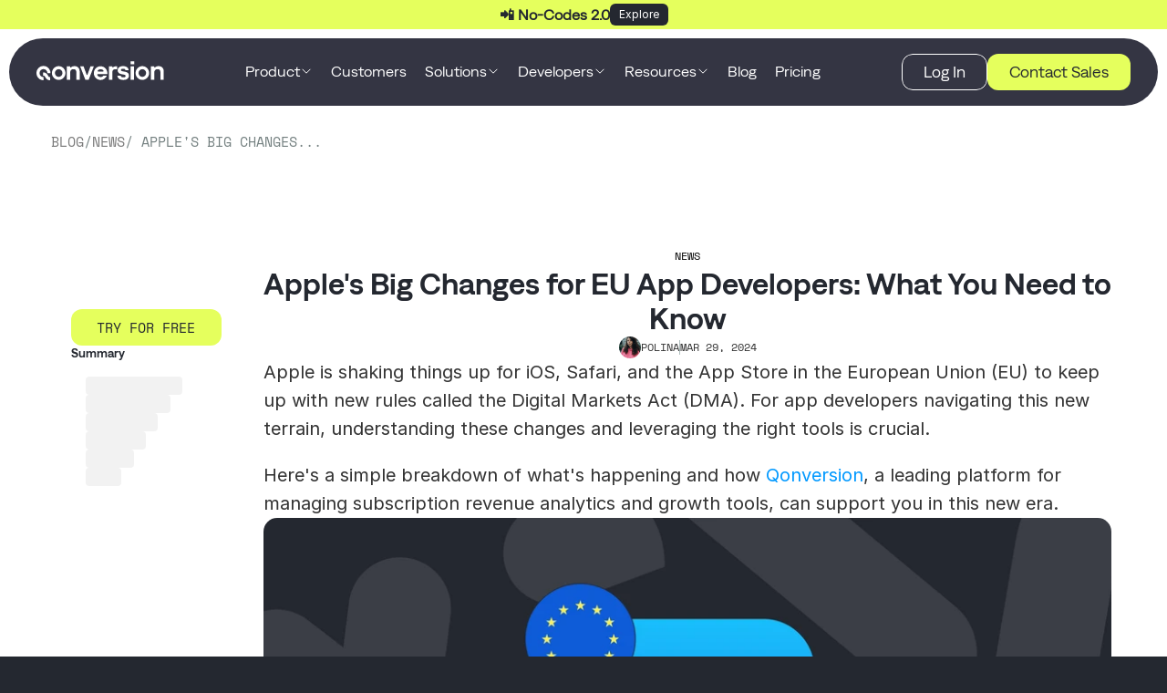

--- FILE ---
content_type: text/html
request_url: https://qonversion.io/blog/apples-big-changes-for-eu-app-developers-what-you-need-to-know/
body_size: 49764
content:
<!doctype html>
<!-- ✨ Built with Framer • https://www.framer.com/ -->
<html lang="en">
<head>
    <meta charset="utf-8">
    
    
    <script>try{if(localStorage.get("__framer_force_showing_editorbar_since")){const n=document.createElement("link");n.rel = "modulepreload";n.href="https://framer.com/edit/init.mjs";document.head.appendChild(n)}}catch(e){}</script>
    <!-- Start of headStart -->
    <script type="text/javascript" id="hs-script-loader" async defer src="//js.hs-scripts.com/7189352.js"></script>
  <!-- Google Tag Manager -->
        <script>(function(w,d,s,l,i){w[l]=w[l]||[];w[l].push({'gtm.start':new Date().getTime(),event:'gtm.js'});var f=d.getElementsByTagName(s)[0],j=d.createElement(s),dl=l!='dataLayer'?'&l='+l:'';j.async=true;j.src='https://www.googletagmanager.com/gtm.js?id='+i+dl;f.parentNode.insertBefore(j,f);})(window,document,'script','dataLayer','GTM-W4TN2P3');</script>
        <!-- End Google Tag Manager -->

<!-- saveUTMParamsInUrls -->
<script>document.addEventListener("DOMContentLoaded", function () {
  const saveUTMParamsInUrls = () => {
    const queryParams = new URLSearchParams(window.location.search);
    const hasUtmsInUrl = window.location.search.includes("utm_");
    const utms = [];
    if (hasUtmsInUrl) {
      for (const [param, value] of queryParams) {
        if (param.toLowerCase().includes("utm_")) {
          utms.push([param, value]);
        }
      }
    }
    document.addEventListener("click", function (event) {
      const link = event.target.closest("a");
      
      if (link) {
        const linkParams = new URLSearchParams(link.search);
        if (hasUtmsInUrl) {
          utms.forEach((utm) => linkParams.append(...utm));
        }
        if(link.hostname === 'dash.qonversion.io') {
          linkParams.append('from', `${window.location.hostname}${window.location.pathname}`);
        }
        if(link.href) {
          link.href = `${link.href.split("?")[0]}?${linkParams.toString()}`;
        }
      }
      
    });
    
  };

  saveUTMParamsInUrls();
});</script>
    <!-- End of headStart -->
    <meta name="viewport" content="width=device-width">
    <meta name="generator" content="Framer 3df86f7">
    <title>Apple's DMA Rules for EU App Developers</title>
    <meta name="description" content="iOS, Safari, and the App Store developers in the European Union (EU) now have to keep up with new rules - Digital Markets Act (DMA). ">
    <meta name="framer-search-index" content="https://framerusercontent.com/sites/3NBrWavDn90YCnbLW4Y0qM/searchIndex-NHZKimaFpd9v.json">
    <meta name="framer-search-index-fallback" content="https://framerusercontent.com/sites/3NBrWavDn90YCnbLW4Y0qM/searchIndex-chsy4Yf4RmtV.json">
    <link href="https://framerusercontent.com/images/Ugsln8R9cTKT4ac2aDjGCDZXgQ.png" rel="icon" media="(prefers-color-scheme: light)">
    <link href="https://framerusercontent.com/images/SOfXs64AeiuVYZeNf03q5OPwKE.png" rel="icon" media="(prefers-color-scheme: dark)">
    <link rel="apple-touch-icon" href="https://framerusercontent.com/images/rI1xNjYcEVMzXhRyw2bJUxMyp4.png">
    <!-- Open Graph / Facebook -->
    <meta property="og:type" content="website">
    <meta property="og:title" content="Apple's DMA Rules for EU App Developers">
    <meta property="og:description" content="iOS, Safari, and the App Store developers in the European Union (EU) now have to keep up with new rules - Digital Markets Act (DMA). ">
    <meta property="og:image" content="https://framerusercontent.com/images/QMgdlI67QBxT6qf1ezGG4838.png?width=2400&amp;height=1200">
    <!-- Twitter -->
    <meta name="twitter:card" content="summary_large_image">
    <meta name="twitter:title" content="Apple's DMA Rules for EU App Developers">
    <meta name="twitter:description" content="iOS, Safari, and the App Store developers in the European Union (EU) now have to keep up with new rules - Digital Markets Act (DMA). ">
    <meta name="twitter:image" content="https://framerusercontent.com/images/QMgdlI67QBxT6qf1ezGG4838.png?width=2400&amp;height=1200">
    
    <!-- Global site tag (gtag.js) - Google Analytics -->
    <script async src="https://www.googletagmanager.com/gtag/js?id=G-F64G0BDZ9S"></script>
    <script>
      window.dataLayer = window.dataLayer || [];
      function gtag(){window.dataLayer.push(arguments);}
      gtag('js', new Date());
      gtag('config', 'G-F64G0BDZ9S');
    </script>
    
    <style data-framer-font-css>/* latin-ext */
@font-face {
  font-family: 'Instrument Serif';
  font-style: italic;
  font-weight: 400;
  font-display: swap;
  src: url(https://fonts.gstatic.com/s/instrumentserif/v5/jizHRFtNs2ka5fXjeivQ4LroWlx-6zAjgn7MsNo.woff2) format('woff2');
  unicode-range: U+0100-02BA, U+02BD-02C5, U+02C7-02CC, U+02CE-02D7, U+02DD-02FF, U+0304, U+0308, U+0329, U+1D00-1DBF, U+1E00-1E9F, U+1EF2-1EFF, U+2020, U+20A0-20AB, U+20AD-20C0, U+2113, U+2C60-2C7F, U+A720-A7FF;
}
/* latin */
@font-face {
  font-family: 'Instrument Serif';
  font-style: italic;
  font-weight: 400;
  font-display: swap;
  src: url(https://fonts.gstatic.com/s/instrumentserif/v5/jizHRFtNs2ka5fXjeivQ4LroWlx-6zAjjH7M.woff2) format('woff2');
  unicode-range: U+0000-00FF, U+0131, U+0152-0153, U+02BB-02BC, U+02C6, U+02DA, U+02DC, U+0304, U+0308, U+0329, U+2000-206F, U+20AC, U+2122, U+2191, U+2193, U+2212, U+2215, U+FEFF, U+FFFD;
}
/* latin-ext */
@font-face {
  font-family: 'Instrument Serif';
  font-style: normal;
  font-weight: 400;
  font-display: swap;
  src: url(https://fonts.gstatic.com/s/instrumentserif/v5/jizBRFtNs2ka5fXjeivQ4LroWlx-6zsTjmbI.woff2) format('woff2');
  unicode-range: U+0100-02BA, U+02BD-02C5, U+02C7-02CC, U+02CE-02D7, U+02DD-02FF, U+0304, U+0308, U+0329, U+1D00-1DBF, U+1E00-1E9F, U+1EF2-1EFF, U+2020, U+20A0-20AB, U+20AD-20C0, U+2113, U+2C60-2C7F, U+A720-A7FF;
}
/* latin */
@font-face {
  font-family: 'Instrument Serif';
  font-style: normal;
  font-weight: 400;
  font-display: swap;
  src: url(https://fonts.gstatic.com/s/instrumentserif/v5/jizBRFtNs2ka5fXjeivQ4LroWlx-6zUTjg.woff2) format('woff2');
  unicode-range: U+0000-00FF, U+0131, U+0152-0153, U+02BB-02BC, U+02C6, U+02DA, U+02DC, U+0304, U+0308, U+0329, U+2000-206F, U+20AC, U+2122, U+2191, U+2193, U+2212, U+2215, U+FEFF, U+FFFD;
}
/* cyrillic-ext */
@font-face {
  font-family: 'Fragment Mono';
  font-style: normal;
  font-weight: 400;
  src: url(https://fonts.gstatic.com/s/fragmentmono/v6/4iCr6K5wfMRRjxp0DA6-2CLnB45HhrUI.woff2) format('woff2');
  unicode-range: U+0460-052F, U+1C80-1C8A, U+20B4, U+2DE0-2DFF, U+A640-A69F, U+FE2E-FE2F;
}
/* latin-ext */
@font-face {
  font-family: 'Fragment Mono';
  font-style: normal;
  font-weight: 400;
  src: url(https://fonts.gstatic.com/s/fragmentmono/v6/4iCr6K5wfMRRjxp0DA6-2CLnB41HhrUI.woff2) format('woff2');
  unicode-range: U+0100-02BA, U+02BD-02C5, U+02C7-02CC, U+02CE-02D7, U+02DD-02FF, U+0304, U+0308, U+0329, U+1D00-1DBF, U+1E00-1E9F, U+1EF2-1EFF, U+2020, U+20A0-20AB, U+20AD-20C0, U+2113, U+2C60-2C7F, U+A720-A7FF;
}
/* latin */
@font-face {
  font-family: 'Fragment Mono';
  font-style: normal;
  font-weight: 400;
  src: url(https://fonts.gstatic.com/s/fragmentmono/v6/4iCr6K5wfMRRjxp0DA6-2CLnB4NHhg.woff2) format('woff2');
  unicode-range: U+0000-00FF, U+0131, U+0152-0153, U+02BB-02BC, U+02C6, U+02DA, U+02DC, U+0304, U+0308, U+0329, U+2000-206F, U+20AC, U+2122, U+2191, U+2193, U+2212, U+2215, U+FEFF, U+FFFD;
}
/* cyrillic-ext */
@font-face {
  font-family: 'IBM Plex Mono';
  font-style: normal;
  font-weight: 400;
  src: url(https://fonts.gstatic.com/s/ibmplexmono/v20/-F63fjptAgt5VM-kVkqdyU8n1iIq129k.woff2) format('woff2');
  unicode-range: U+0460-052F, U+1C80-1C8A, U+20B4, U+2DE0-2DFF, U+A640-A69F, U+FE2E-FE2F;
}
/* cyrillic */
@font-face {
  font-family: 'IBM Plex Mono';
  font-style: normal;
  font-weight: 400;
  src: url(https://fonts.gstatic.com/s/ibmplexmono/v20/-F63fjptAgt5VM-kVkqdyU8n1isq129k.woff2) format('woff2');
  unicode-range: U+0301, U+0400-045F, U+0490-0491, U+04B0-04B1, U+2116;
}
/* vietnamese */
@font-face {
  font-family: 'IBM Plex Mono';
  font-style: normal;
  font-weight: 400;
  src: url(https://fonts.gstatic.com/s/ibmplexmono/v20/-F63fjptAgt5VM-kVkqdyU8n1iAq129k.woff2) format('woff2');
  unicode-range: U+0102-0103, U+0110-0111, U+0128-0129, U+0168-0169, U+01A0-01A1, U+01AF-01B0, U+0300-0301, U+0303-0304, U+0308-0309, U+0323, U+0329, U+1EA0-1EF9, U+20AB;
}
/* latin-ext */
@font-face {
  font-family: 'IBM Plex Mono';
  font-style: normal;
  font-weight: 400;
  src: url(https://fonts.gstatic.com/s/ibmplexmono/v20/-F63fjptAgt5VM-kVkqdyU8n1iEq129k.woff2) format('woff2');
  unicode-range: U+0100-02BA, U+02BD-02C5, U+02C7-02CC, U+02CE-02D7, U+02DD-02FF, U+0304, U+0308, U+0329, U+1D00-1DBF, U+1E00-1E9F, U+1EF2-1EFF, U+2020, U+20A0-20AB, U+20AD-20C0, U+2113, U+2C60-2C7F, U+A720-A7FF;
}
/* latin */
@font-face {
  font-family: 'IBM Plex Mono';
  font-style: normal;
  font-weight: 400;
  src: url(https://fonts.gstatic.com/s/ibmplexmono/v20/-F63fjptAgt5VM-kVkqdyU8n1i8q1w.woff2) format('woff2');
  unicode-range: U+0000-00FF, U+0131, U+0152-0153, U+02BB-02BC, U+02C6, U+02DA, U+02DC, U+0304, U+0308, U+0329, U+2000-206F, U+20AC, U+2122, U+2191, U+2193, U+2212, U+2215, U+FEFF, U+FFFD;
}
/* vietnamese */
@font-face {
  font-family: 'Space Mono';
  font-style: italic;
  font-weight: 400;
  src: url(https://fonts.gstatic.com/s/spacemono/v17/i7dNIFZifjKcF5UAWdDRYERMSHK_IwU.woff2) format('woff2');
  unicode-range: U+0102-0103, U+0110-0111, U+0128-0129, U+0168-0169, U+01A0-01A1, U+01AF-01B0, U+0300-0301, U+0303-0304, U+0308-0309, U+0323, U+0329, U+1EA0-1EF9, U+20AB;
}
/* latin-ext */
@font-face {
  font-family: 'Space Mono';
  font-style: italic;
  font-weight: 400;
  src: url(https://fonts.gstatic.com/s/spacemono/v17/i7dNIFZifjKcF5UAWdDRYERMSXK_IwU.woff2) format('woff2');
  unicode-range: U+0100-02BA, U+02BD-02C5, U+02C7-02CC, U+02CE-02D7, U+02DD-02FF, U+0304, U+0308, U+0329, U+1D00-1DBF, U+1E00-1E9F, U+1EF2-1EFF, U+2020, U+20A0-20AB, U+20AD-20C0, U+2113, U+2C60-2C7F, U+A720-A7FF;
}
/* latin */
@font-face {
  font-family: 'Space Mono';
  font-style: italic;
  font-weight: 400;
  src: url(https://fonts.gstatic.com/s/spacemono/v17/i7dNIFZifjKcF5UAWdDRYERMR3K_.woff2) format('woff2');
  unicode-range: U+0000-00FF, U+0131, U+0152-0153, U+02BB-02BC, U+02C6, U+02DA, U+02DC, U+0304, U+0308, U+0329, U+2000-206F, U+20AC, U+2122, U+2191, U+2193, U+2212, U+2215, U+FEFF, U+FFFD;
}
/* vietnamese */
@font-face {
  font-family: 'Space Mono';
  font-style: italic;
  font-weight: 700;
  src: url(https://fonts.gstatic.com/s/spacemono/v17/i7dSIFZifjKcF5UAWdDRYERE_FeqEySRV3U.woff2) format('woff2');
  unicode-range: U+0102-0103, U+0110-0111, U+0128-0129, U+0168-0169, U+01A0-01A1, U+01AF-01B0, U+0300-0301, U+0303-0304, U+0308-0309, U+0323, U+0329, U+1EA0-1EF9, U+20AB;
}
/* latin-ext */
@font-face {
  font-family: 'Space Mono';
  font-style: italic;
  font-weight: 700;
  src: url(https://fonts.gstatic.com/s/spacemono/v17/i7dSIFZifjKcF5UAWdDRYERE_FeqEiSRV3U.woff2) format('woff2');
  unicode-range: U+0100-02BA, U+02BD-02C5, U+02C7-02CC, U+02CE-02D7, U+02DD-02FF, U+0304, U+0308, U+0329, U+1D00-1DBF, U+1E00-1E9F, U+1EF2-1EFF, U+2020, U+20A0-20AB, U+20AD-20C0, U+2113, U+2C60-2C7F, U+A720-A7FF;
}
/* latin */
@font-face {
  font-family: 'Space Mono';
  font-style: italic;
  font-weight: 700;
  src: url(https://fonts.gstatic.com/s/spacemono/v17/i7dSIFZifjKcF5UAWdDRYERE_FeqHCSR.woff2) format('woff2');
  unicode-range: U+0000-00FF, U+0131, U+0152-0153, U+02BB-02BC, U+02C6, U+02DA, U+02DC, U+0304, U+0308, U+0329, U+2000-206F, U+20AC, U+2122, U+2191, U+2193, U+2212, U+2215, U+FEFF, U+FFFD;
}
/* vietnamese */
@font-face {
  font-family: 'Space Mono';
  font-style: normal;
  font-weight: 400;
  src: url(https://fonts.gstatic.com/s/spacemono/v17/i7dPIFZifjKcF5UAWdDRYE58RWq7.woff2) format('woff2');
  unicode-range: U+0102-0103, U+0110-0111, U+0128-0129, U+0168-0169, U+01A0-01A1, U+01AF-01B0, U+0300-0301, U+0303-0304, U+0308-0309, U+0323, U+0329, U+1EA0-1EF9, U+20AB;
}
/* latin-ext */
@font-face {
  font-family: 'Space Mono';
  font-style: normal;
  font-weight: 400;
  src: url(https://fonts.gstatic.com/s/spacemono/v17/i7dPIFZifjKcF5UAWdDRYE98RWq7.woff2) format('woff2');
  unicode-range: U+0100-02BA, U+02BD-02C5, U+02C7-02CC, U+02CE-02D7, U+02DD-02FF, U+0304, U+0308, U+0329, U+1D00-1DBF, U+1E00-1E9F, U+1EF2-1EFF, U+2020, U+20A0-20AB, U+20AD-20C0, U+2113, U+2C60-2C7F, U+A720-A7FF;
}
/* latin */
@font-face {
  font-family: 'Space Mono';
  font-style: normal;
  font-weight: 400;
  src: url(https://fonts.gstatic.com/s/spacemono/v17/i7dPIFZifjKcF5UAWdDRYEF8RQ.woff2) format('woff2');
  unicode-range: U+0000-00FF, U+0131, U+0152-0153, U+02BB-02BC, U+02C6, U+02DA, U+02DC, U+0304, U+0308, U+0329, U+2000-206F, U+20AC, U+2122, U+2191, U+2193, U+2212, U+2215, U+FEFF, U+FFFD;
}
/* vietnamese */
@font-face {
  font-family: 'Space Mono';
  font-style: normal;
  font-weight: 700;
  src: url(https://fonts.gstatic.com/s/spacemono/v17/i7dMIFZifjKcF5UAWdDRaPpZUFqaHjyV.woff2) format('woff2');
  unicode-range: U+0102-0103, U+0110-0111, U+0128-0129, U+0168-0169, U+01A0-01A1, U+01AF-01B0, U+0300-0301, U+0303-0304, U+0308-0309, U+0323, U+0329, U+1EA0-1EF9, U+20AB;
}
/* latin-ext */
@font-face {
  font-family: 'Space Mono';
  font-style: normal;
  font-weight: 700;
  src: url(https://fonts.gstatic.com/s/spacemono/v17/i7dMIFZifjKcF5UAWdDRaPpZUFuaHjyV.woff2) format('woff2');
  unicode-range: U+0100-02BA, U+02BD-02C5, U+02C7-02CC, U+02CE-02D7, U+02DD-02FF, U+0304, U+0308, U+0329, U+1D00-1DBF, U+1E00-1E9F, U+1EF2-1EFF, U+2020, U+20A0-20AB, U+20AD-20C0, U+2113, U+2C60-2C7F, U+A720-A7FF;
}
/* latin */
@font-face {
  font-family: 'Space Mono';
  font-style: normal;
  font-weight: 700;
  src: url(https://fonts.gstatic.com/s/spacemono/v17/i7dMIFZifjKcF5UAWdDRaPpZUFWaHg.woff2) format('woff2');
  unicode-range: U+0000-00FF, U+0131, U+0152-0153, U+02BB-02BC, U+02C6, U+02DA, U+02DC, U+0304, U+0308, U+0329, U+2000-206F, U+20AC, U+2122, U+2191, U+2193, U+2212, U+2215, U+FEFF, U+FFFD;
}

@font-face { font-family: "Denim INK WD SemiBold"; src: url("https://framerusercontent.com/assets/q21mEeWodYgE37AFEPCsecvtn8.woff2"); font-display: swap }
@font-face { font-family: "Denim WD Regular"; src: url("https://framerusercontent.com/assets/FSXjvDiz2y6kR6fPAT9ta3fdKc.woff2"); font-display: swap }
@font-face { font-family: "Inter"; src: url("https://framerusercontent.com/assets/5vvr9Vy74if2I6bQbJvbw7SY1pQ.woff2"); font-display: swap; font-style: normal; font-weight: 400; unicode-range: U+0460-052F, U+1C80-1C88, U+20B4, U+2DE0-2DFF, U+A640-A69F, U+FE2E-FE2F }
@font-face { font-family: "Inter"; src: url("https://framerusercontent.com/assets/EOr0mi4hNtlgWNn9if640EZzXCo.woff2"); font-display: swap; font-style: normal; font-weight: 400; unicode-range: U+0301, U+0400-045F, U+0490-0491, U+04B0-04B1, U+2116 }
@font-face { font-family: "Inter"; src: url("https://framerusercontent.com/assets/Y9k9QrlZAqio88Klkmbd8VoMQc.woff2"); font-display: swap; font-style: normal; font-weight: 400; unicode-range: U+1F00-1FFF }
@font-face { font-family: "Inter"; src: url("https://framerusercontent.com/assets/OYrD2tBIBPvoJXiIHnLoOXnY9M.woff2"); font-display: swap; font-style: normal; font-weight: 400; unicode-range: U+0370-03FF }
@font-face { font-family: "Inter"; src: url("https://framerusercontent.com/assets/JeYwfuaPfZHQhEG8U5gtPDZ7WQ.woff2"); font-display: swap; font-style: normal; font-weight: 400; unicode-range: U+0100-024F, U+0259, U+1E00-1EFF, U+2020, U+20A0-20AB, U+20AD-20CF, U+2113, U+2C60-2C7F, U+A720-A7FF }
@font-face { font-family: "Inter"; src: url("https://framerusercontent.com/assets/vQyevYAyHtARFwPqUzQGpnDs.woff2"); font-display: swap; font-style: normal; font-weight: 400; unicode-range: U+0000-00FF, U+0131, U+0152-0153, U+02BB-02BC, U+02C6, U+02DA, U+02DC, U+2000-206F, U+2074, U+20AC, U+2122, U+2191, U+2193, U+2212, U+2215, U+FEFF, U+FFFD }
@font-face { font-family: "Inter"; src: url("https://framerusercontent.com/assets/b6Y37FthZeALduNqHicBT6FutY.woff2"); font-display: swap; font-style: normal; font-weight: 400; unicode-range: U+0102-0103, U+0110-0111, U+0128-0129, U+0168-0169, U+01A0-01A1, U+01AF-01B0, U+1EA0-1EF9, U+20AB }
@font-face { font-family: "Inter"; src: url("https://framerusercontent.com/assets/DpPBYI0sL4fYLgAkX8KXOPVt7c.woff2"); font-display: swap; font-style: normal; font-weight: 700; unicode-range: U+0460-052F, U+1C80-1C88, U+20B4, U+2DE0-2DFF, U+A640-A69F, U+FE2E-FE2F }
@font-face { font-family: "Inter"; src: url("https://framerusercontent.com/assets/4RAEQdEOrcnDkhHiiCbJOw92Lk.woff2"); font-display: swap; font-style: normal; font-weight: 700; unicode-range: U+0301, U+0400-045F, U+0490-0491, U+04B0-04B1, U+2116 }
@font-face { font-family: "Inter"; src: url("https://framerusercontent.com/assets/1K3W8DizY3v4emK8Mb08YHxTbs.woff2"); font-display: swap; font-style: normal; font-weight: 700; unicode-range: U+1F00-1FFF }
@font-face { font-family: "Inter"; src: url("https://framerusercontent.com/assets/tUSCtfYVM1I1IchuyCwz9gDdQ.woff2"); font-display: swap; font-style: normal; font-weight: 700; unicode-range: U+0370-03FF }
@font-face { font-family: "Inter"; src: url("https://framerusercontent.com/assets/VgYFWiwsAC5OYxAycRXXvhze58.woff2"); font-display: swap; font-style: normal; font-weight: 700; unicode-range: U+0100-024F, U+0259, U+1E00-1EFF, U+2020, U+20A0-20AB, U+20AD-20CF, U+2113, U+2C60-2C7F, U+A720-A7FF }
@font-face { font-family: "Inter"; src: url("https://framerusercontent.com/assets/DXD0Q7LSl7HEvDzucnyLnGBHM.woff2"); font-display: swap; font-style: normal; font-weight: 700; unicode-range: U+0000-00FF, U+0131, U+0152-0153, U+02BB-02BC, U+02C6, U+02DA, U+02DC, U+2000-206F, U+2074, U+20AC, U+2122, U+2191, U+2193, U+2212, U+2215, U+FEFF, U+FFFD }
@font-face { font-family: "Inter"; src: url("https://framerusercontent.com/assets/GIryZETIX4IFypco5pYZONKhJIo.woff2"); font-display: swap; font-style: normal; font-weight: 700; unicode-range: U+0102-0103, U+0110-0111, U+0128-0129, U+0168-0169, U+01A0-01A1, U+01AF-01B0, U+1EA0-1EF9, U+20AB }
@font-face { font-family: "Inter"; src: url("https://framerusercontent.com/assets/H89BbHkbHDzlxZzxi8uPzTsp90.woff2"); font-display: swap; font-style: italic; font-weight: 700; unicode-range: U+0460-052F, U+1C80-1C88, U+20B4, U+2DE0-2DFF, U+A640-A69F, U+FE2E-FE2F }
@font-face { font-family: "Inter"; src: url("https://framerusercontent.com/assets/u6gJwDuwB143kpNK1T1MDKDWkMc.woff2"); font-display: swap; font-style: italic; font-weight: 700; unicode-range: U+0301, U+0400-045F, U+0490-0491, U+04B0-04B1, U+2116 }
@font-face { font-family: "Inter"; src: url("https://framerusercontent.com/assets/43sJ6MfOPh1LCJt46OvyDuSbA6o.woff2"); font-display: swap; font-style: italic; font-weight: 700; unicode-range: U+1F00-1FFF }
@font-face { font-family: "Inter"; src: url("https://framerusercontent.com/assets/wccHG0r4gBDAIRhfHiOlq6oEkqw.woff2"); font-display: swap; font-style: italic; font-weight: 700; unicode-range: U+0370-03FF }
@font-face { font-family: "Inter"; src: url("https://framerusercontent.com/assets/WZ367JPwf9bRW6LdTHN8rXgSjw.woff2"); font-display: swap; font-style: italic; font-weight: 700; unicode-range: U+0100-024F, U+0259, U+1E00-1EFF, U+2020, U+20A0-20AB, U+20AD-20CF, U+2113, U+2C60-2C7F, U+A720-A7FF }
@font-face { font-family: "Inter"; src: url("https://framerusercontent.com/assets/QxmhnWTzLtyjIiZcfaLIJ8EFBXU.woff2"); font-display: swap; font-style: italic; font-weight: 700; unicode-range: U+0000-00FF, U+0131, U+0152-0153, U+02BB-02BC, U+02C6, U+02DA, U+02DC, U+2000-206F, U+2074, U+20AC, U+2122, U+2191, U+2193, U+2212, U+2215, U+FEFF, U+FFFD }
@font-face { font-family: "Inter"; src: url("https://framerusercontent.com/assets/2A4Xx7CngadFGlVV4xrO06OBHY.woff2"); font-display: swap; font-style: italic; font-weight: 700; unicode-range: U+0102-0103, U+0110-0111, U+0128-0129, U+0168-0169, U+01A0-01A1, U+01AF-01B0, U+1EA0-1EF9, U+20AB }
@font-face { font-family: "Inter"; src: url("https://framerusercontent.com/assets/CfMzU8w2e7tHgF4T4rATMPuWosA.woff2"); font-display: swap; font-style: italic; font-weight: 400; unicode-range: U+0460-052F, U+1C80-1C88, U+20B4, U+2DE0-2DFF, U+A640-A69F, U+FE2E-FE2F }
@font-face { font-family: "Inter"; src: url("https://framerusercontent.com/assets/867QObYax8ANsfX4TGEVU9YiCM.woff2"); font-display: swap; font-style: italic; font-weight: 400; unicode-range: U+0301, U+0400-045F, U+0490-0491, U+04B0-04B1, U+2116 }
@font-face { font-family: "Inter"; src: url("https://framerusercontent.com/assets/Oyn2ZbENFdnW7mt2Lzjk1h9Zb9k.woff2"); font-display: swap; font-style: italic; font-weight: 400; unicode-range: U+1F00-1FFF }
@font-face { font-family: "Inter"; src: url("https://framerusercontent.com/assets/cdAe8hgZ1cMyLu9g005pAW3xMo.woff2"); font-display: swap; font-style: italic; font-weight: 400; unicode-range: U+0370-03FF }
@font-face { font-family: "Inter"; src: url("https://framerusercontent.com/assets/DOfvtmE1UplCq161m6Hj8CSQYg.woff2"); font-display: swap; font-style: italic; font-weight: 400; unicode-range: U+0100-024F, U+0259, U+1E00-1EFF, U+2020, U+20A0-20AB, U+20AD-20CF, U+2113, U+2C60-2C7F, U+A720-A7FF }
@font-face { font-family: "Inter"; src: url("https://framerusercontent.com/assets/vFzuJY0c65av44uhEKB6vyjFMg.woff2"); font-display: swap; font-style: italic; font-weight: 400; unicode-range: U+0000-00FF, U+0131, U+0152-0153, U+02BB-02BC, U+02C6, U+02DA, U+02DC, U+2000-206F, U+2074, U+20AC, U+2122, U+2191, U+2193, U+2212, U+2215, U+FEFF, U+FFFD }
@font-face { font-family: "Inter"; src: url("https://framerusercontent.com/assets/tKtBcDnBMevsEEJKdNGhhkLzYo.woff2"); font-display: swap; font-style: italic; font-weight: 400; unicode-range: U+0102-0103, U+0110-0111, U+0128-0129, U+0168-0169, U+01A0-01A1, U+01AF-01B0, U+1EA0-1EF9, U+20AB }
@font-face { font-family: "Inter"; src: url("https://framerusercontent.com/assets/GrgcKwrN6d3Uz8EwcLHZxwEfC4.woff2"); font-display: swap; font-style: normal; font-weight: 400; unicode-range: U+0000-00FF, U+0131, U+0152-0153, U+02BB-02BC, U+02C6, U+02DA, U+02DC, U+2000-206F, U+2070, U+2074-207E, U+2080-208E, U+20AC, U+2122, U+2191, U+2193, U+2212, U+2215, U+FEFF, U+FFFD }
@font-face { font-family: "Inter"; src: url("https://framerusercontent.com/assets/mkY5Sgyq51ik0AMrSBwhm9DJg.woff2"); font-style: normal; font-weight: 900; unicode-range: U+0460-052F, U+1C80-1C88, U+20B4, U+2DE0-2DFF, U+A640-A69F, U+FE2E-FE2F }
@font-face { font-family: "Inter"; src: url("https://framerusercontent.com/assets/X5hj6qzcHUYv7h1390c8Rhm6550.woff2"); font-style: normal; font-weight: 900; unicode-range: U+0301, U+0400-045F, U+0490-0491, U+04B0-04B1, U+2116 }
@font-face { font-family: "Inter"; src: url("https://framerusercontent.com/assets/gQhNpS3tN86g8RcVKYUUaKt2oMQ.woff2"); font-style: normal; font-weight: 900; unicode-range: U+1F00-1FFF }
@font-face { font-family: "Inter"; src: url("https://framerusercontent.com/assets/cugnVhSraaRyANCaUtI5FV17wk.woff2"); font-style: normal; font-weight: 900; unicode-range: U+0370-03FF }
@font-face { font-family: "Inter"; src: url("https://framerusercontent.com/assets/5HcVoGak8k5agFJSaKa4floXVu0.woff2"); font-style: normal; font-weight: 900; unicode-range: U+0100-024F, U+0259, U+1E00-1EFF, U+2020, U+20A0-20AB, U+20AD-20CF, U+2113, U+2C60-2C7F, U+A720-A7FF }
@font-face { font-family: "Inter"; src: url("https://framerusercontent.com/assets/jn4BtSPLlS0NDp1KiFAtFKiiY0o.woff2"); font-style: normal; font-weight: 900; unicode-range: U+0000-00FF, U+0131, U+0152-0153, U+02BB-02BC, U+02C6, U+02DA, U+02DC, U+2000-206F, U+2074, U+20AC, U+2122, U+2191, U+2193, U+2212, U+2215, U+FEFF, U+FFFD }
@font-face { font-family: "Inter"; src: url("https://framerusercontent.com/assets/P2Bw01CtL0b9wqygO0sSVogWbo.woff2"); font-style: normal; font-weight: 900; unicode-range: U+0102-0103, U+0110-0111, U+0128-0129, U+0168-0169, U+01A0-01A1, U+01AF-01B0, U+1EA0-1EF9, U+20AB }
@font-face { font-family: "Inter"; src: url("https://framerusercontent.com/assets/05KsVHGDmqXSBXM4yRZ65P8i0s.woff2"); font-style: italic; font-weight: 900; unicode-range: U+0460-052F, U+1C80-1C88, U+20B4, U+2DE0-2DFF, U+A640-A69F, U+FE2E-FE2F }
@font-face { font-family: "Inter"; src: url("https://framerusercontent.com/assets/ky8ovPukK4dJ1Pxq74qGhOqCYI.woff2"); font-style: italic; font-weight: 900; unicode-range: U+0301, U+0400-045F, U+0490-0491, U+04B0-04B1, U+2116 }
@font-face { font-family: "Inter"; src: url("https://framerusercontent.com/assets/vvNSqIj42qeQ2bvCRBIWKHscrc.woff2"); font-style: italic; font-weight: 900; unicode-range: U+1F00-1FFF }
@font-face { font-family: "Inter"; src: url("https://framerusercontent.com/assets/3ZmXbBKToJifDV9gwcifVd1tEY.woff2"); font-style: italic; font-weight: 900; unicode-range: U+0370-03FF }
@font-face { font-family: "Inter"; src: url("https://framerusercontent.com/assets/FNfhX3dt4ChuLJq2PwdlxHO7PU.woff2"); font-style: italic; font-weight: 900; unicode-range: U+0100-024F, U+0259, U+1E00-1EFF, U+2020, U+20A0-20AB, U+20AD-20CF, U+2113, U+2C60-2C7F, U+A720-A7FF }
@font-face { font-family: "Inter"; src: url("https://framerusercontent.com/assets/g0c8vEViiXNlKAgI4Ymmk3Ig.woff2"); font-style: italic; font-weight: 900; unicode-range: U+0000-00FF, U+0131, U+0152-0153, U+02BB-02BC, U+02C6, U+02DA, U+02DC, U+2000-206F, U+2074, U+20AC, U+2122, U+2191, U+2193, U+2212, U+2215, U+FEFF, U+FFFD }
@font-face { font-family: "Inter"; src: url("https://framerusercontent.com/assets/efTfQcBJ53kM2pB1hezSZ3RDUFs.woff2"); font-style: italic; font-weight: 900; unicode-range: U+0102-0103, U+0110-0111, U+0128-0129, U+0168-0169, U+01A0-01A1, U+01AF-01B0, U+1EA0-1EF9, U+20AB }
@font-face { font-family: "Inter"; src: url("https://framerusercontent.com/assets/hyOgCu0Xnghbimh0pE8QTvtt2AU.woff2"); font-display: swap; font-style: normal; font-weight: 600; unicode-range: U+0460-052F, U+1C80-1C88, U+20B4, U+2DE0-2DFF, U+A640-A69F, U+FE2E-FE2F }
@font-face { font-family: "Inter"; src: url("https://framerusercontent.com/assets/NeGmSOXrPBfEFIy5YZeHq17LEDA.woff2"); font-display: swap; font-style: normal; font-weight: 600; unicode-range: U+0301, U+0400-045F, U+0490-0491, U+04B0-04B1, U+2116 }
@font-face { font-family: "Inter"; src: url("https://framerusercontent.com/assets/oYaAX5himiTPYuN8vLWnqBbfD2s.woff2"); font-display: swap; font-style: normal; font-weight: 600; unicode-range: U+1F00-1FFF }
@font-face { font-family: "Inter"; src: url("https://framerusercontent.com/assets/lEJLP4R0yuCaMCjSXYHtJw72M.woff2"); font-display: swap; font-style: normal; font-weight: 600; unicode-range: U+0370-03FF }
@font-face { font-family: "Inter"; src: url("https://framerusercontent.com/assets/cRJyLNuTJR5jbyKzGi33wU9cqIQ.woff2"); font-display: swap; font-style: normal; font-weight: 600; unicode-range: U+0100-024F, U+0259, U+1E00-1EFF, U+2020, U+20A0-20AB, U+20AD-20CF, U+2113, U+2C60-2C7F, U+A720-A7FF }
@font-face { font-family: "Inter"; src: url("https://framerusercontent.com/assets/1ZFS7N918ojhhd0nQWdj3jz4w.woff2"); font-display: swap; font-style: normal; font-weight: 600; unicode-range: U+0000-00FF, U+0131, U+0152-0153, U+02BB-02BC, U+02C6, U+02DA, U+02DC, U+2000-206F, U+2074, U+20AC, U+2122, U+2191, U+2193, U+2212, U+2215, U+FEFF, U+FFFD }
@font-face { font-family: "Inter"; src: url("https://framerusercontent.com/assets/A0Wcc7NgXMjUuFdquHDrIZpzZw0.woff2"); font-display: swap; font-style: normal; font-weight: 600; unicode-range: U+0102-0103, U+0110-0111, U+0128-0129, U+0168-0169, U+01A0-01A1, U+01AF-01B0, U+1EA0-1EF9, U+20AB }
@font-face { font-family: "Inter"; src: url("https://framerusercontent.com/assets/syRNPWzAMIrcJ3wIlPIP43KjQs.woff2"); font-display: swap; font-style: normal; font-weight: 700; unicode-range: U+0000-00FF, U+0131, U+0152-0153, U+02BB-02BC, U+02C6, U+02DA, U+02DC, U+2000-206F, U+2070, U+2074-207E, U+2080-208E, U+20AC, U+2122, U+2191, U+2193, U+2212, U+2215, U+FEFF, U+FFFD }
@font-face { font-family: "Inter"; src: url("https://framerusercontent.com/assets/5A3Ce6C9YYmCjpQx9M4inSaKU.woff2"); font-display: swap; font-style: normal; font-weight: 500; unicode-range: U+0460-052F, U+1C80-1C88, U+20B4, U+2DE0-2DFF, U+A640-A69F, U+FE2E-FE2F }
@font-face { font-family: "Inter"; src: url("https://framerusercontent.com/assets/Qx95Xyt0Ka3SGhinnbXIGpEIyP4.woff2"); font-display: swap; font-style: normal; font-weight: 500; unicode-range: U+0301, U+0400-045F, U+0490-0491, U+04B0-04B1, U+2116 }
@font-face { font-family: "Inter"; src: url("https://framerusercontent.com/assets/6mJuEAguuIuMog10gGvH5d3cl8.woff2"); font-display: swap; font-style: normal; font-weight: 500; unicode-range: U+1F00-1FFF }
@font-face { font-family: "Inter"; src: url("https://framerusercontent.com/assets/xYYWaj7wCU5zSQH0eXvSaS19wo.woff2"); font-display: swap; font-style: normal; font-weight: 500; unicode-range: U+0370-03FF }
@font-face { font-family: "Inter"; src: url("https://framerusercontent.com/assets/otTaNuNpVK4RbdlT7zDDdKvQBA.woff2"); font-display: swap; font-style: normal; font-weight: 500; unicode-range: U+0100-024F, U+0259, U+1E00-1EFF, U+2020, U+20A0-20AB, U+20AD-20CF, U+2113, U+2C60-2C7F, U+A720-A7FF }
@font-face { font-family: "Inter"; src: url("https://framerusercontent.com/assets/d3tHnaQIAeqiE5hGcRw4mmgWYU.woff2"); font-display: swap; font-style: normal; font-weight: 500; unicode-range: U+0000-00FF, U+0131, U+0152-0153, U+02BB-02BC, U+02C6, U+02DA, U+02DC, U+2000-206F, U+2074, U+20AC, U+2122, U+2191, U+2193, U+2212, U+2215, U+FEFF, U+FFFD }
@font-face { font-family: "Inter"; src: url("https://framerusercontent.com/assets/DolVirEGb34pEXEp8t8FQBSK4.woff2"); font-display: swap; font-style: normal; font-weight: 500; unicode-range: U+0102-0103, U+0110-0111, U+0128-0129, U+0168-0169, U+01A0-01A1, U+01AF-01B0, U+1EA0-1EF9, U+20AB }
@font-face { font-family: "Inter Variable"; src: url("https://framerusercontent.com/assets/mYcqTSergLb16PdbJJQMl9ebYm4.woff2"); font-display: swap; font-style: normal; font-weight: 400; unicode-range: U+0460-052F, U+1C80-1C88, U+20B4, U+2DE0-2DFF, U+A640-A69F, U+FE2E-FE2F }
@font-face { font-family: "Inter Variable"; src: url("https://framerusercontent.com/assets/ZRl8AlxwsX1m7xS1eJCiSPbztg.woff2"); font-display: swap; font-style: normal; font-weight: 400; unicode-range: U+0301, U+0400-045F, U+0490-0491, U+04B0-04B1, U+2116 }
@font-face { font-family: "Inter Variable"; src: url("https://framerusercontent.com/assets/nhSQpBRqFmXNUBY2p5SENQ8NplQ.woff2"); font-display: swap; font-style: normal; font-weight: 400; unicode-range: U+1F00-1FFF }
@font-face { font-family: "Inter Variable"; src: url("https://framerusercontent.com/assets/DYHjxG0qXjopUuruoacfl5SA.woff2"); font-display: swap; font-style: normal; font-weight: 400; unicode-range: U+0370-03FF }
@font-face { font-family: "Inter Variable"; src: url("https://framerusercontent.com/assets/s7NH6sl7w4NU984r5hcmo1tPSYo.woff2"); font-display: swap; font-style: normal; font-weight: 400; unicode-range: U+0100-024F, U+0259, U+1E00-1EFF, U+2020, U+20A0-20AB, U+20AD-20CF, U+2113, U+2C60-2C7F, U+A720-A7FF }
@font-face { font-family: "Inter Variable"; src: url("https://framerusercontent.com/assets/7lw0VWkeXrGYJT05oB3DsFy8BaY.woff2"); font-display: swap; font-style: normal; font-weight: 400; unicode-range: U+0000-00FF, U+0131, U+0152-0153, U+02BB-02BC, U+02C6, U+02DA, U+02DC, U+2000-206F, U+2074, U+20AC, U+2122, U+2191, U+2193, U+2212, U+2215, U+FEFF, U+FFFD }
@font-face { font-family: "Inter Variable"; src: url("https://framerusercontent.com/assets/wx5nfqEgOXnxuFaxB0Mn9OhmcZA.woff2"); font-display: swap; font-style: normal; font-weight: 400; unicode-range: U+0102-0103, U+0110-0111, U+0128-0129, U+0168-0169, U+01A0-01A1, U+01AF-01B0, U+1EA0-1EF9, U+20AB }
@font-face { font-family: "Satoshi"; src: url("https://framerusercontent.com/third-party-assets/fontshare/wf/TTX2Z3BF3P6Y5BQT3IV2VNOK6FL22KUT/7QYRJOI3JIMYHGY6CH7SOIFRQLZOLNJ6/KFIAZD4RUMEZIYV6FQ3T3GP5PDBDB6JY.woff2"); font-display: swap; font-style: normal; font-weight: 400 }
@font-face { font-family: "Instrument Serif Placeholder"; src: local("Times New Roman"); ascent-override: 117.87%; descent-override: 36.91%; line-gap-override: 0.00%; size-adjust: 83.99% }
@font-face { font-family: "Denim INK WD SemiBold Placeholder"; src: local("Arial"); ascent-override: 89.88%; descent-override: 20.08%; line-gap-override: 0.00%; size-adjust: 105.59% }
@font-face { font-family: "Denim WD Regular Placeholder"; src: local("Arial"); ascent-override: 91.39%; descent-override: 20.42%; line-gap-override: 0.00%; size-adjust: 103.84% }
@font-face { font-family: "Inter Placeholder"; src: local("Arial"); ascent-override: 89.79%; descent-override: 22.36%; line-gap-override: 0.00%; size-adjust: 107.89% }
@font-face { font-family: "Inter Variable Placeholder"; src: local("Arial"); ascent-override: 89.79%; descent-override: 22.36%; line-gap-override: 0.00%; size-adjust: 107.89% }
@font-face { font-family: "Satoshi Placeholder"; src: local("Arial"); ascent-override: 102.23%; descent-override: 24.29%; line-gap-override: 10.12%; size-adjust: 98.80% }</style>
    <link href="https://fonts.gstatic.com" rel="preconnect" crossorigin>
    <meta name="robots" content="max-image-preview:large"><link rel="canonical" href="https://qonversion.io/blog/apples-big-changes-for-eu-app-developers-what-you-need-to-know/"><meta property="og:url" content="https://qonversion.io/blog/apples-big-changes-for-eu-app-developers-what-you-need-to-know/"><style data-framer-breakpoint-css>@media(min-width: 1512px){.hidden-1blj4c4{display:none!important}}@media(min-width: 1200px) and (max-width: 1511px){.hidden-10kyofq{display:none!important}}@media(min-width: 810px) and (max-width: 1199px){.hidden-1eh0vyj{display:none!important}}@media(max-width: 809px){.hidden-1y85qp4{display:none!important}}</style><style data-framer-css-ssr-minified data-framer-components="framer-lib-cursors-host framer-OO69L PropertyOverrides framer-HZyN7 framer-CduZA framer-G7PVP framer-GvQ1A framer-iD8Cx framer-cgWv3 framer-tPml7 framer-boWbm framer-qQwM3 framer-MXtB2 framer-GITcI framer-k5AV2 framer-xvr4H framer-pbqQr">html,body,#main{box-sizing:border-box;margin:0;padding:0}:root{-webkit-font-smoothing:antialiased;-moz-osx-font-smoothing:grayscale}*{box-sizing:border-box;-webkit-font-smoothing:inherit}h1,h2,h3,h4,h5,h6,p,figure{margin:0}body,input,textarea,select,button{font-family:sans-serif;font-size:12px}body{--token-e3f42397-3791-44ce-9b85-9a083b9ec181:#242830;--token-483d1ba6-f49c-480e-bfa1-36d35bac1154:#e5ff5d;--token-fb52538e-e373-4cdf-9be7-7b90e01bb6eb:#fff;--token-f59bf36d-1ef9-4d92-af9e-4fff460f4d01:#cfe1e1;--token-bb03ecdb-0731-485d-b925-3247c955b6cd:#aebdbd;--token-4a32426b-354a-4132-a87b-a1927d30856f:#748080;--token-7aad3bab-e034-4fc6-b64a-a2bc9eeb6765:#ff8347;--token-a782782e-d71b-43ac-b98c-57b1f99ecef4:#17babf;--token-d9cb3292-14f8-45e9-9ed5-eac9e824e6a5:#12a358;--token-7b50c4f1-78c8-4314-8619-2b89077a0685:#ff76d5;--token-5a14050e-3dd0-4a5f-acc0-fc32467e6a8a:#4ce477;--token-e7abc003-b039-44da-a2e6-68a7fe7e60cc:#cabaf9;--token-8c8b8f26-f8b1-4a51-aab3-b2b93f3876b9:#e9f2f2;--token-f5bd11b9-021c-4f86-b2bb-4c1576ea1c7f:#9c7ef7;--token-a862ad9a-cdea-4c51-945c-90277e439c2a:#6720ff;--token-91045e90-c1f9-49f7-a7e0-0efa5b2e8161:#1b8bfa;--token-faaff3ee-a8f9-4982-ba06-90b7613f970a:#181b1f;--token-3537c48c-8a0c-4d22-a155-f29479a2fe85:#fff;--token-4b465911-0755-4c93-abff-e27d057e445d:#fff;--token-1f02d047-7e57-44a4-9796-9d0ceea86775:#050505;--token-0a84331d-abd1-42a1-a6c8-dbefba6b1e96:#222426;--token-f30ab337-2fb2-48c5-a45a-0e68e610d6b8:#131415;--token-e55cfce2-425e-43a8-b62b-ce8823c0f3d1:#fff;--token-7a337ac6-3671-42c7-a828-51315ae3abdc:#9ba1a5;--token-98b01bfd-f032-46a1-a6db-f470c73d1a05:#fff;--token-3ff6f1f9-366b-4c47-839c-c36c08dd7600:#ab7dff;--token-0ff6d5b9-d843-4c8c-9d03-8e36799e36b7:#8264db;--token-de6eb74d-34ad-4345-837b-f50150f23154:#ab7dff;--token-bde8e33b-41d6-418a-b856-3658cc6ea7b3:#242830;--token-a8cdbbdd-559f-4658-ab6b-40fe1535c436:#cabaf9;--token-0ac1c47c-1d21-4d28-bd55-ed3d7ad435b7:#f8f7fe;--token-6f67b6a7-3fda-4b69-a69d-025e41b0c9c8:#f3f0fe;--token-904c3e88-6606-4d5b-9ed0-699b6e2f2df2:#272727;--token-dc64bff4-f632-418f-bfae-1189124b588d:#fff;--token-97978490-60f6-4992-950c-d1414da53377:#343543;--token-e019f13c-1ee9-4bb0-976a-8de5d4d1bb13:#242830;--token-35c85460-4207-46e4-8637-258bf9c1a5e5:#2e2f3d;--token-95830f97-6286-42a1-8a23-37e212002a45:#fff;--token-d5c74d33-832f-4b18-96f6-b79220a12a59:#434457;--token-45f9b603-0b23-4e79-95fc-90f08ef6e33c:#fff;--token-3953a371-c897-4fe5-99f7-16916c3512f2:#3e2013;--token-a05c2352-d700-4dab-8d9d-b1fc2c99f2e2:#0000;--token-a1bff0da-d453-43de-ba93-8d6fa960cd3f:#fabb00;--token-edefb03d-f4ba-440f-ba8f-4cbfbf25521b:#ff4d00;--token-a806caaf-d908-481d-a958-5af174728fd8:#171717;--token-583c895a-7492-4b91-a21e-479da0ce2bed:#d13f0080;--token-61e5985a-077f-4953-af6b-522c9e053962:#1c1c1c;--token-dbceda24-d53f-495b-89bb-3c94dd4a6d90:#171717b3;--token-de32ae24-b675-48e5-885c-b86585c88faf:#b85c00;--token-dabd5b00-f8a8-4c13-8439-b8fd63845525:#cc3d00;--token-b93efc10-b639-419b-aad5-4e4f9744ed11:#343543;--token-f740868c-5093-4693-b0e5-e78f5b3205ee:#aa7dffb8;--token-e2213773-2887-438f-bda5-083c06247315:#e3f77c;--token-d8180fcc-6001-4df6-9faf-d2d8df9a5ec3:#d4ed55}@media (prefers-color-scheme:dark){body{--token-a8cdbbdd-559f-4658-ab6b-40fe1535c436:#cabaf9;--token-904c3e88-6606-4d5b-9ed0-699b6e2f2df2:#272727b3}}body{--framer-will-change-override:none}@supports (background:-webkit-named-image(i)) and (not (grid-template-rows:subgrid)){body{--framer-will-change-override:transform}}[data-framer-component-type]{position:absolute}[data-framer-component-type=Text]{cursor:inherit}[data-framer-component-text-autosized] *{white-space:pre}[data-framer-component-type=Text]>*{text-align:var(--framer-text-alignment,start)}[data-framer-component-type=Text] span span,[data-framer-component-type=Text] p span,[data-framer-component-type=Text] h1 span,[data-framer-component-type=Text] h2 span,[data-framer-component-type=Text] h3 span,[data-framer-component-type=Text] h4 span,[data-framer-component-type=Text] h5 span,[data-framer-component-type=Text] h6 span{display:block}[data-framer-component-type=Text] span span span,[data-framer-component-type=Text] p span span,[data-framer-component-type=Text] h1 span span,[data-framer-component-type=Text] h2 span span,[data-framer-component-type=Text] h3 span span,[data-framer-component-type=Text] h4 span span,[data-framer-component-type=Text] h5 span span,[data-framer-component-type=Text] h6 span span{display:unset}[data-framer-component-type=Text] div div span,[data-framer-component-type=Text] a div span,[data-framer-component-type=Text] span span span,[data-framer-component-type=Text] p span span,[data-framer-component-type=Text] h1 span span,[data-framer-component-type=Text] h2 span span,[data-framer-component-type=Text] h3 span span,[data-framer-component-type=Text] h4 span span,[data-framer-component-type=Text] h5 span span,[data-framer-component-type=Text] h6 span span,[data-framer-component-type=Text] a{font-family:var(--font-family);font-style:var(--font-style);font-weight:min(calc(var(--framer-font-weight-increase,0) + var(--font-weight,400)),900);color:var(--text-color);letter-spacing:var(--letter-spacing);font-size:var(--font-size);text-transform:var(--text-transform);--text-decoration:var(--framer-text-decoration-style,solid)var(--framer-text-decoration,none)var(--framer-text-decoration-color,currentcolor)var(--framer-text-decoration-thickness,auto);--text-decoration-skip-ink:var(--framer-text-decoration-skip-ink);--text-underline-offset:var(--framer-text-decoration-offset);line-height:var(--line-height);--font-family:var(--framer-font-family);--font-style:var(--framer-font-style);--font-weight:var(--framer-font-weight);--text-color:var(--framer-text-color);--letter-spacing:var(--framer-letter-spacing);--font-size:var(--framer-font-size);--text-transform:var(--framer-text-transform);--line-height:var(--framer-line-height)}[data-framer-component-type=Text] a,[data-framer-component-type=Text] a div span,[data-framer-component-type=Text] a span span span,[data-framer-component-type=Text] a p span span,[data-framer-component-type=Text] a h1 span span,[data-framer-component-type=Text] a h2 span span,[data-framer-component-type=Text] a h3 span span,[data-framer-component-type=Text] a h4 span span,[data-framer-component-type=Text] a h5 span span,[data-framer-component-type=Text] a h6 span span{--font-family:var(--framer-link-font-family,var(--framer-font-family));--font-style:var(--framer-link-font-style,var(--framer-font-style));--font-weight:var(--framer-link-font-weight,var(--framer-font-weight));--text-color:var(--framer-link-text-color,var(--framer-text-color));--font-size:var(--framer-link-font-size,var(--framer-font-size));--text-transform:var(--framer-link-text-transform,var(--framer-text-transform));--text-decoration:var(--framer-link-text-decoration-style,var(--framer-text-decoration-style,solid))var(--framer-link-text-decoration,var(--framer-text-decoration,none))var(--framer-link-text-decoration-color,var(--framer-text-decoration-color,currentcolor))var(--framer-link-text-decoration-thickness,var(--framer-text-decoration-thickness,auto));--text-decoration-skip-ink:var(--framer-link-text-decoration-skip-ink,var(--framer-text-decoration-skip-ink));--text-underline-offset:var(--framer-link-text-decoration-offset,var(--framer-text-decoration-offset))}[data-framer-component-type=Text] a:hover,[data-framer-component-type=Text] a div span:hover,[data-framer-component-type=Text] a span span span:hover,[data-framer-component-type=Text] a p span span:hover,[data-framer-component-type=Text] a h1 span span:hover,[data-framer-component-type=Text] a h2 span span:hover,[data-framer-component-type=Text] a h3 span span:hover,[data-framer-component-type=Text] a h4 span span:hover,[data-framer-component-type=Text] a h5 span span:hover,[data-framer-component-type=Text] a h6 span span:hover{--font-family:var(--framer-link-hover-font-family,var(--framer-link-font-family,var(--framer-font-family)));--font-style:var(--framer-link-hover-font-style,var(--framer-link-font-style,var(--framer-font-style)));--font-weight:var(--framer-link-hover-font-weight,var(--framer-link-font-weight,var(--framer-font-weight)));--text-color:var(--framer-link-hover-text-color,var(--framer-link-text-color,var(--framer-text-color)));--font-size:var(--framer-link-hover-font-size,var(--framer-link-font-size,var(--framer-font-size)));--text-transform:var(--framer-link-hover-text-transform,var(--framer-link-text-transform,var(--framer-text-transform)));--text-decoration:var(--framer-link-hover-text-decoration-style,var(--framer-link-text-decoration-style,var(--framer-text-decoration-style,solid)))var(--framer-link-hover-text-decoration,var(--framer-link-text-decoration,var(--framer-text-decoration,none)))var(--framer-link-hover-text-decoration-color,var(--framer-link-text-decoration-color,var(--framer-text-decoration-color,currentcolor)))var(--framer-link-hover-text-decoration-thickness,var(--framer-link-text-decoration-thickness,var(--framer-text-decoration-thickness,auto)));--text-decoration-skip-ink:var(--framer-link-hover-text-decoration-skip-ink,var(--framer-link-text-decoration-skip-ink,var(--framer-text-decoration-skip-ink)));--text-underline-offset:var(--framer-link-hover-text-decoration-offset,var(--framer-link-text-decoration-offset,var(--framer-text-decoration-offset)))}[data-framer-component-type=Text].isCurrent a,[data-framer-component-type=Text].isCurrent a div span,[data-framer-component-type=Text].isCurrent a span span span,[data-framer-component-type=Text].isCurrent a p span span,[data-framer-component-type=Text].isCurrent a h1 span span,[data-framer-component-type=Text].isCurrent a h2 span span,[data-framer-component-type=Text].isCurrent a h3 span span,[data-framer-component-type=Text].isCurrent a h4 span span,[data-framer-component-type=Text].isCurrent a h5 span span,[data-framer-component-type=Text].isCurrent a h6 span span{--font-family:var(--framer-link-current-font-family,var(--framer-link-font-family,var(--framer-font-family)));--font-style:var(--framer-link-current-font-style,var(--framer-link-font-style,var(--framer-font-style)));--font-weight:var(--framer-link-current-font-weight,var(--framer-link-font-weight,var(--framer-font-weight)));--text-color:var(--framer-link-current-text-color,var(--framer-link-text-color,var(--framer-text-color)));--font-size:var(--framer-link-current-font-size,var(--framer-link-font-size,var(--framer-font-size)));--text-transform:var(--framer-link-current-text-transform,var(--framer-link-text-transform,var(--framer-text-transform)));--text-decoration:var(--framer-link-current-text-decoration-style,var(--framer-link-text-decoration-style,var(--framer-text-decoration-style,solid)))var(--framer-link-current-text-decoration,var(--framer-link-text-decoration,var(--framer-text-decoration,none)))var(--framer-link-current-text-decoration-color,var(--framer-link-text-decoration-color,var(--framer-text-decoration-color,currentcolor)))var(--framer-link-current-text-decoration-thickness,var(--framer-link-text-decoration-thickness,var(--framer-text-decoration-thickness,auto)));--text-decoration-skip-ink:var(--framer-link-current-text-decoration-skip-ink,var(--framer-link-text-decoration-skip-ink,var(--framer-text-decoration-skip-ink)));--text-underline-offset:var(--framer-link-current-text-decoration-offset,var(--framer-link-text-decoration-offset,var(--framer-text-decoration-offset)))}[data-framer-component-type=RichTextContainer]{outline:none;flex-direction:column;flex-shrink:0;justify-content:flex-start;display:flex}p.framer-text,div.framer-text,figure.framer-text,h1.framer-text,h2.framer-text,h3.framer-text,h4.framer-text,h5.framer-text,h6.framer-text,ol.framer-text,ul.framer-text{margin:0;padding:0}p.framer-text,div.framer-text,h1.framer-text,h2.framer-text,h3.framer-text,h4.framer-text,h5.framer-text,h6.framer-text,li.framer-text,ol.framer-text,ul.framer-text,mark.framer-text,span.framer-text:not([data-text-fill]){font-family:var(--framer-blockquote-font-family,var(--framer-font-family,Inter,Inter Placeholder,sans-serif));font-style:var(--framer-blockquote-font-style,var(--framer-font-style,normal));font-weight:var(--framer-blockquote-font-weight,var(--framer-font-weight,400));color:var(--framer-blockquote-text-color,var(--framer-text-color,#000));font-size:calc(var(--framer-blockquote-font-size,var(--framer-font-size,16px))*var(--framer-font-size-scale,1));letter-spacing:var(--framer-blockquote-letter-spacing,var(--framer-letter-spacing,0));text-transform:var(--framer-blockquote-text-transform,var(--framer-text-transform,none));-webkit-text-decoration-line:var(--framer-blockquote-text-decoration,var(--framer-text-decoration,initial));text-decoration-line:var(--framer-blockquote-text-decoration,var(--framer-text-decoration,initial));-webkit-text-decoration-style:var(--framer-blockquote-text-decoration-style,var(--framer-text-decoration-style,initial));text-decoration-style:var(--framer-blockquote-text-decoration-style,var(--framer-text-decoration-style,initial));-webkit-text-decoration-color:var(--framer-blockquote-text-decoration-color,var(--framer-text-decoration-color,initial));text-decoration-color:var(--framer-blockquote-text-decoration-color,var(--framer-text-decoration-color,initial));text-decoration-thickness:var(--framer-blockquote-text-decoration-thickness,var(--framer-text-decoration-thickness,initial));text-decoration-skip-ink:var(--framer-blockquote-text-decoration-skip-ink,var(--framer-text-decoration-skip-ink,initial));text-underline-offset:var(--framer-blockquote-text-decoration-offset,var(--framer-text-decoration-offset,initial));line-height:var(--framer-blockquote-line-height,var(--framer-line-height,1.2em));text-align:var(--framer-blockquote-text-alignment,var(--framer-text-alignment,start));-webkit-text-stroke-width:var(--framer-text-stroke-width,initial);-webkit-text-stroke-color:var(--framer-text-stroke-color,initial);-moz-font-feature-settings:var(--framer-font-open-type-features,initial);-webkit-font-feature-settings:var(--framer-font-open-type-features,initial);font-feature-settings:var(--framer-font-open-type-features,initial);font-variation-settings:var(--framer-font-variation-axes,normal);text-wrap:var(--framer-text-wrap-override,var(--framer-text-wrap))}mark.framer-text,p.framer-text,div.framer-text,h1.framer-text,h2.framer-text,h3.framer-text,h4.framer-text,h5.framer-text,h6.framer-text,li.framer-text,ol.framer-text,ul.framer-text{background-color:var(--framer-blockquote-text-background-color,var(--framer-text-background-color,initial));border-radius:var(--framer-blockquote-text-background-radius,var(--framer-text-background-radius,initial));padding:var(--framer-blockquote-text-background-padding,var(--framer-text-background-padding,initial))}@supports not (color:color(display-p3 1 1 1)){p.framer-text,div.framer-text,h1.framer-text,h2.framer-text,h3.framer-text,h4.framer-text,h5.framer-text,h6.framer-text,li.framer-text,ol.framer-text,ul.framer-text,span.framer-text:not([data-text-fill]){color:var(--framer-blockquote-text-color-rgb,var(--framer-blockquote-text-color,var(--framer-text-color-rgb,var(--framer-text-color,#000))));-webkit-text-stroke-color:var(--framer-text-stroke-color-rgb,var(--framer-text-stroke-color,initial))}mark.framer-text{background-color:var(--framer-blockquote-text-background-color-rgb,var(--framer-blockquote-text-background-color,var(--framer-text-background-color-rgb,var(--framer-text-background-color,initial))))}}.framer-fit-text .framer-text{white-space:nowrap;white-space-collapse:preserve}strong.framer-text{font-family:var(--framer-blockquote-font-family-bold,var(--framer-font-family-bold));font-style:var(--framer-blockquote-font-style-bold,var(--framer-font-style-bold));font-weight:var(--framer-blockquote-font-weight-bold,var(--framer-font-weight-bold,bolder));font-variation-settings:var(--framer-blockquote-font-variation-axes-bold,var(--framer-font-variation-axes-bold))}em.framer-text{font-family:var(--framer-blockquote-font-family-italic,var(--framer-font-family-italic));font-style:var(--framer-blockquote-font-style-italic,var(--framer-font-style-italic,italic));font-weight:var(--framer-blockquote-font-weight-italic,var(--framer-font-weight-italic));font-variation-settings:var(--framer-blockquote-font-variation-axes-italic,var(--framer-font-variation-axes-italic))}em.framer-text>strong.framer-text{font-family:var(--framer-blockquote-font-family-bold-italic,var(--framer-font-family-bold-italic));font-style:var(--framer-blockquote-font-style-bold-italic,var(--framer-font-style-bold-italic,italic));font-weight:var(--framer-blockquote-font-weight-bold-italic,var(--framer-font-weight-bold-italic,bolder));font-variation-settings:var(--framer-blockquote-font-variation-axes-bold-italic,var(--framer-font-variation-axes-bold-italic))}p.framer-text:not(:first-child),div.framer-text:not(:first-child),h1.framer-text:not(:first-child),h2.framer-text:not(:first-child),h3.framer-text:not(:first-child),h4.framer-text:not(:first-child),h5.framer-text:not(:first-child),h6.framer-text:not(:first-child),ol.framer-text:not(:first-child),ul.framer-text:not(:first-child),blockquote.framer-text:not(:first-child),table.framer-text:not(:first-child),figure.framer-text:not(:first-child),.framer-image.framer-text:not(:first-child){margin-top:var(--framer-blockquote-paragraph-spacing,var(--framer-paragraph-spacing,0))}li.framer-text>ul.framer-text:nth-child(2),li.framer-text>ol.framer-text:nth-child(2){margin-top:0}.framer-text[data-text-fill]{-webkit-text-fill-color:transparent;padding:max(0em,calc(calc(1.3em - var(--framer-blockquote-line-height,var(--framer-line-height,1.3em)))/2));margin:min(0em,calc(calc(1.3em - var(--framer-blockquote-line-height,var(--framer-line-height,1.3em)))/-2));-webkit-background-clip:text;background-clip:text;display:inline-block}code.framer-text,code.framer-text span.framer-text:not([data-text-fill]){font-family:var(--framer-code-font-family,var(--framer-font-family,Inter,Inter Placeholder,sans-serif));font-style:var(--framer-blockquote-font-style,var(--framer-code-font-style,var(--framer-font-style,normal)));font-weight:var(--framer-blockquote-font-weight,var(--framer-code-font-weight,var(--framer-font-weight,400)));color:var(--framer-blockquote-text-color,var(--framer-code-text-color,var(--framer-text-color,#000)));font-size:calc(var(--framer-blockquote-font-size,var(--framer-font-size,16px))*var(--framer-font-size-scale,1));letter-spacing:var(--framer-blockquote-letter-spacing,var(--framer-letter-spacing,0));line-height:var(--framer-blockquote-line-height,var(--framer-line-height,1.2em))}@supports not (color:color(display-p3 1 1 1)){code.framer-text,code.framer-text span.framer-text:not([data-text-fill]){color:var(--framer-blockquote-text-color-rgb,var(--framer-blockquote-text-color,var(--framer-code-text-color-rgb,var(--framer-code-text-color,var(--framer-text-color-rgb,var(--framer-text-color,#000))))))}}blockquote.framer-text{unicode-bidi:initial;margin-block-start:initial;margin-block-end:initial;margin-inline-start:initial;margin-inline-end:initial}a.framer-text,a.framer-text span.framer-text:not([data-text-fill]),span.framer-text[data-nested-link],span.framer-text[data-nested-link] span.framer-text:not([data-text-fill]){font-family:var(--framer-blockquote-font-family,var(--framer-link-font-family,var(--framer-font-family,Inter,Inter Placeholder,sans-serif)));font-style:var(--framer-blockquote-font-style,var(--framer-link-font-style,var(--framer-font-style,normal)));font-weight:var(--framer-blockquote-font-weight,var(--framer-link-font-weight,var(--framer-font-weight,400)));color:var(--framer-blockquote-text-color,var(--framer-link-text-color,var(--framer-text-color,#000)));font-size:calc(var(--framer-blockquote-font-size,var(--framer-font-size,16px))*var(--framer-font-size-scale,1));text-transform:var(--framer-blockquote-text-transform,var(--framer-link-text-transform,var(--framer-text-transform,none)));cursor:var(--framer-custom-cursors,pointer);background-color:var(--framer-link-text-background-color,initial);border-radius:var(--framer-link-text-background-radius,initial);padding:var(--framer-link-text-background-padding,initial)}a.framer-text,span.framer-text[data-nested-link]{-webkit-text-decoration-line:var(--framer-blockquote-text-decoration,var(--framer-link-text-decoration,var(--framer-text-decoration,initial)));text-decoration-line:var(--framer-blockquote-text-decoration,var(--framer-link-text-decoration,var(--framer-text-decoration,initial)));-webkit-text-decoration-style:var(--framer-blockquote-text-decoration-style,var(--framer-link-text-decoration-style,var(--framer-text-decoration-style,initial)));text-decoration-style:var(--framer-blockquote-text-decoration-style,var(--framer-link-text-decoration-style,var(--framer-text-decoration-style,initial)));-webkit-text-decoration-color:var(--framer-blockquote-text-decoration-color,var(--framer-link-text-decoration-color,var(--framer-text-decoration-color,initial)));text-decoration-color:var(--framer-blockquote-text-decoration-color,var(--framer-link-text-decoration-color,var(--framer-text-decoration-color,initial)));text-decoration-thickness:var(--framer-blockquote-text-decoration-thickness,var(--framer-link-text-decoration-thickness,var(--framer-text-decoration-thickness,initial)));text-decoration-skip-ink:var(--framer-blockquote-text-decoration-skip-ink,var(--framer-link-text-decoration-skip-ink,var(--framer-text-decoration-skip-ink,initial)));text-underline-offset:var(--framer-blockquote-text-decoration-offset,var(--framer-link-text-decoration-offset,var(--framer-text-decoration-offset,initial)))}@supports not (color:color(display-p3 1 1 1)){a.framer-text,a.framer-text span.framer-text:not([data-text-fill]),span.framer-text[data-nested-link],span.framer-text[data-nested-link] span.framer-text:not([data-text-fill]){color:var(--framer-blockquote-text-color-rgb,var(--framer-blockquote-text-color,var(--framer-link-text-color-rgb,var(--framer-link-text-color,var(--framer-text-color-rgb,var(--framer-text-color,#000))))));background-color:var(--framer-link-text-background-color-rgb,var(--framer-link-text-background-color,initial))}}code.framer-text a.framer-text,code.framer-text a.framer-text span.framer-text:not([data-text-fill]),code.framer-text span.framer-text[data-nested-link],code.framer-text span.framer-text[data-nested-link] span.framer-text:not([data-text-fill]){font-family:var(--framer-code-font-family,var(--framer-font-family,Inter,Inter Placeholder,sans-serif));font-style:var(--framer-blockquote-font-style,var(--framer-code-font-style,var(--framer-font-style,normal)));font-weight:var(--framer-blockquote-font-weight,var(--framer-code-font-weight,var(--framer-font-weight,400)));color:var(--framer-blockquote-text-color,var(--framer-link-text-color,var(--framer-code-text-color,var(--framer-text-color,#000))));font-size:calc(var(--framer-blockquote-font-size,var(--framer-font-size,16px))*var(--framer-font-size-scale,1))}@supports not (color:color(display-p3 1 1 1)){code.framer-text a.framer-text,code.framer-text a.framer-text span.framer-text:not([data-text-fill]),code.framer-text span.framer-text[data-nested-link],code.framer-text span.framer-text[data-nested-link] span.framer-text:not([data-text-fill]){color:var(--framer-blockquote-text-color-rgb,var(--framer-blockquote-text-color,var(--framer-link-text-color-rgb,var(--framer-link-text-color,var(--framer-code-text-color-rgb,var(--framer-code-text-color,var(--framer-text-color-rgb,var(--framer-text-color,#000))))))))}}a.framer-text:hover,a.framer-text:hover span.framer-text:not([data-text-fill]),span.framer-text[data-nested-link]:hover,span.framer-text[data-nested-link]:hover span.framer-text:not([data-text-fill]){font-family:var(--framer-link-hover-font-family,var(--framer-blockquote-font-family,var(--framer-link-font-family,var(--framer-font-family,Inter,Inter Placeholder,sans-serif))));font-style:var(--framer-link-hover-font-style,var(--framer-blockquote-font-style,var(--framer-link-font-style,var(--framer-font-style,normal))));font-weight:var(--framer-link-hover-font-weight,var(--framer-blockquote-font-weight,var(--framer-link-font-weight,var(--framer-font-weight,400))));color:var(--framer-link-hover-text-color,var(--framer-blockquote-text-color,var(--framer-link-text-color,var(--framer-text-color,#000))));font-size:calc(var(--framer-link-hover-font-size,var(--framer-blockquote-font-size,var(--framer-font-size,16px)))*var(--framer-font-size-scale,1));text-transform:var(--framer-link-hover-text-transform,var(--framer-blockquote-text-transform,var(--framer-link-text-transform,var(--framer-text-transform,none))));background-color:var(--framer-link-hover-text-background-color,var(--framer-link-text-background-color,var(--framer-text-background-color,initial)));border-radius:var(--framer-link-hover-text-background-radius,var(--framer-link-text-background-radius,var(--framer-text-background-radius,initial)));padding:var(--framer-link-hover-text-background-padding,var(--framer-link-text-background-padding,var(--framer-text-background-padding,initial)))}a.framer-text:hover,span.framer-text[data-nested-link]:hover{-webkit-text-decoration-line:var(--framer-link-hover-text-decoration,var(--framer-blockquote-text-decoration,var(--framer-link-text-decoration,var(--framer-text-decoration,initial))));text-decoration-line:var(--framer-link-hover-text-decoration,var(--framer-blockquote-text-decoration,var(--framer-link-text-decoration,var(--framer-text-decoration,initial))));-webkit-text-decoration-style:var(--framer-link-hover-text-decoration-style,var(--framer-blockquote-text-decoration-style,var(--framer-link-text-decoration-style,var(--framer-text-decoration-style,initial))));text-decoration-style:var(--framer-link-hover-text-decoration-style,var(--framer-blockquote-text-decoration-style,var(--framer-link-text-decoration-style,var(--framer-text-decoration-style,initial))));-webkit-text-decoration-color:var(--framer-link-hover-text-decoration-color,var(--framer-blockquote-text-decoration-color,var(--framer-link-text-decoration-color,var(--framer-text-decoration-color,initial))));text-decoration-color:var(--framer-link-hover-text-decoration-color,var(--framer-blockquote-text-decoration-color,var(--framer-link-text-decoration-color,var(--framer-text-decoration-color,initial))));text-decoration-thickness:var(--framer-link-hover-text-decoration-thickness,var(--framer-blockquote-text-decoration-thickness,var(--framer-link-text-decoration-thickness,var(--framer-text-decoration-thickness,initial))));text-decoration-skip-ink:var(--framer-link-hover-text-decoration-skip-ink,var(--framer-blockquote-text-decoration-skip-ink,var(--framer-link-text-decoration-skip-ink,var(--framer-text-decoration-skip-ink,initial))));text-underline-offset:var(--framer-link-hover-text-decoration-offset,var(--framer-blockquote-text-decoration-offset,var(--framer-link-text-decoration-offset,var(--framer-text-decoration-offset,initial))))}@supports not (color:color(display-p3 1 1 1)){a.framer-text:hover,a.framer-text:hover span.framer-text:not([data-text-fill]),span.framer-text[data-nested-link]:hover,span.framer-text[data-nested-link]:hover span.framer-text:not([data-text-fill]){color:var(--framer-link-hover-text-color-rgb,var(--framer-link-hover-text-color,var(--framer-blockquote-text-color-rgb,var(--framer-blockquote-text-color,var(--framer-link-text-color-rgb,var(--framer-link-text-color,var(--framer-text-color-rgb,var(--framer-text-color,#000))))))));background-color:var(--framer-link-hover-text-background-color-rgb,var(--framer-link-hover-text-background-color,var(--framer-link-text-background-color-rgb,var(--framer-link-text-background-color,var(--framer-text-background-color-rgb,var(--framer-text-background-color,initial))))))}}code.framer-text a.framer-text:hover,code.framer-text a.framer-text:hover span.framer-text:not([data-text-fill]),code.framer-text span.framer-text[data-nested-link]:hover,code.framer-text span.framer-text[data-nested-link]:hover span.framer-text:not([data-text-fill]){font-family:var(--framer-code-font-family,var(--framer-font-family,Inter,Inter Placeholder,sans-serif));font-style:var(--framer-blockquote-font-style,var(--framer-code-font-style,var(--framer-font-style,normal)));font-weight:var(--framer-blockquote-font-weight,var(--framer-code-font-weight,var(--framer-font-weight,400)));color:var(--framer-link-hover-text-color,var(--framer-blockquote-text-color,var(--framer-link-text-color,var(--framer-code-text-color,var(--framer-text-color,#000)))));font-size:calc(var(--framer-link-hover-font-size,var(--framer-blockquote-font-size,var(--framer-link-font-size,var(--framer-font-size,16px))))*var(--framer-font-size-scale,1))}@supports not (color:color(display-p3 1 1 1)){code.framer-text a.framer-text:hover,code.framer-text a.framer-text:hover span.framer-text:not([data-text-fill]),code.framer-text span.framer-text[data-nested-link]:hover,code.framer-text span.framer-text[data-nested-link]:hover span.framer-text:not([data-text-fill]){color:var(--framer-link-hover-text-color-rgb,var(--framer-link-hover-text-color,var(--framer-blockquote-text-color-rgb,var(--framer-blockquote-text-color,var(--framer-link-text-color-rgb,var(--framer-link-text-color,var(--framer-text-color-rgb,var(--framer-text-color,#000))))))))}}a.framer-text[data-framer-page-link-current],a.framer-text[data-framer-page-link-current] span.framer-text:not([data-text-fill]),span.framer-text[data-framer-page-link-current],span.framer-text[data-framer-page-link-current] span.framer-text:not([data-text-fill]){font-family:var(--framer-link-current-font-family,var(--framer-link-font-family,var(--framer-font-family,Inter,Inter Placeholder,sans-serif)));font-style:var(--framer-link-current-font-style,var(--framer-link-font-style,var(--framer-font-style,normal)));font-weight:var(--framer-link-current-font-weight,var(--framer-link-font-weight,var(--framer-font-weight,400)));color:var(--framer-link-current-text-color,var(--framer-link-text-color,var(--framer-text-color,#000)));font-size:calc(var(--framer-link-current-font-size,var(--framer-link-font-size,var(--framer-font-size,16px)))*var(--framer-font-size-scale,1));text-transform:var(--framer-link-current-text-transform,var(--framer-link-text-transform,var(--framer-text-transform,none)));background-color:var(--framer-link-current-text-background-color,var(--framer-link-text-background-color,initial));border-radius:var(--framer-link-current-text-background-radius,var(--framer-link-text-background-radius,initial));padding:var(--framer-link-current-text-background-padding,var(--framer-link-text-background-padding,initial))}a.framer-text[data-framer-page-link-current],span.framer-text[data-framer-page-link-current]{-webkit-text-decoration-line:var(--framer-link-current-text-decoration,var(--framer-link-text-decoration,var(--framer-text-decoration,initial)));text-decoration-line:var(--framer-link-current-text-decoration,var(--framer-link-text-decoration,var(--framer-text-decoration,initial)));-webkit-text-decoration-style:var(--framer-link-current-text-decoration-style,var(--framer-link-text-decoration-style,var(--framer-text-decoration-style,initial)));text-decoration-style:var(--framer-link-current-text-decoration-style,var(--framer-link-text-decoration-style,var(--framer-text-decoration-style,initial)));-webkit-text-decoration-color:var(--framer-link-current-text-decoration-color,var(--framer-link-text-decoration-color,var(--framer-text-decoration-color,initial)));text-decoration-color:var(--framer-link-current-text-decoration-color,var(--framer-link-text-decoration-color,var(--framer-text-decoration-color,initial)));text-decoration-thickness:var(--framer-link-current-text-decoration-thickness,var(--framer-link-text-decoration-thickness,var(--framer-text-decoration-thickness,initial)));text-decoration-skip-ink:var(--framer-link-current-text-decoration-skip-ink,var(--framer-link-text-decoration-skip-ink,var(--framer-text-decoration-skip-ink,initial)));text-underline-offset:var(--framer-link-current-text-decoration-offset,var(--framer-link-text-decoration-offset,var(--framer-text-decoration-offset,initial)))}@supports not (color:color(display-p3 1 1 1)){a.framer-text[data-framer-page-link-current],a.framer-text[data-framer-page-link-current] span.framer-text:not([data-text-fill]),span.framer-text[data-framer-page-link-current],span.framer-text[data-framer-page-link-current] span.framer-text:not([data-text-fill]){color:var(--framer-link-current-text-color-rgb,var(--framer-link-current-text-color,var(--framer-link-text-color-rgb,var(--framer-link-text-color,var(--framer-text-color-rgb,var(--framer-text-color,#000))))));background-color:var(--framer-link-current-text-background-color-rgb,var(--framer-link-current-text-background-color,var(--framer-link-text-background-color-rgb,var(--framer-link-text-background-color,var(--framer-text-background-color-rgb,var(--framer-text-background-color,initial))))))}}code.framer-text a.framer-text[data-framer-page-link-current],code.framer-text a.framer-text[data-framer-page-link-current] span.framer-text:not([data-text-fill]),code.framer-text span.framer-text[data-framer-page-link-current],code.framer-text span.framer-text[data-framer-page-link-current] span.framer-text:not([data-text-fill]){font-family:var(--framer-code-font-family,var(--framer-font-family,Inter,Inter Placeholder,sans-serif));font-style:var(--framer-code-font-style,var(--framer-font-style,normal));font-weight:var(--framer-code-font-weight,var(--framer-font-weight,400));color:var(--framer-link-current-text-color,var(--framer-link-text-color,var(--framer-code-text-color,var(--framer-text-color,#000))));font-size:calc(var(--framer-link-current-font-size,var(--framer-link-font-size,var(--framer-font-size,16px)))*var(--framer-font-size-scale,1))}@supports not (color:color(display-p3 1 1 1)){code.framer-text a.framer-text[data-framer-page-link-current],code.framer-text a.framer-text[data-framer-page-link-current] span.framer-text:not([data-text-fill]),code.framer-text span.framer-text[data-framer-page-link-current],code.framer-text span.framer-text[data-framer-page-link-current] span.framer-text:not([data-text-fill]){color:var(--framer-link-current-text-color-rgb,var(--framer-link-current-text-color,var(--framer-link-text-color-rgb,var(--framer-link-text-color,var(--framer-code-text-color-rgb,var(--framer-code-text-color,var(--framer-text-color-rgb,var(--framer-text-color,#000))))))));background-color:var(--framer-link-current-text-background-color-rgb,var(--framer-link-current-text-background-color,var(--framer-link-text-background-color-rgb,var(--framer-link-text-background-color,var(--framer-text-background-color-rgb,var(--framer-text-background-color,initial))))))}}a.framer-text[data-framer-page-link-current]:hover,a.framer-text[data-framer-page-link-current]:hover span.framer-text:not([data-text-fill]),span.framer-text[data-framer-page-link-current]:hover,span.framer-text[data-framer-page-link-current]:hover span.framer-text:not([data-text-fill]){font-family:var(--framer-link-hover-font-family,var(--framer-link-current-font-family,var(--framer-link-font-family,var(--framer-font-family,Inter,Inter Placeholder,sans-serif))));font-style:var(--framer-link-hover-font-style,var(--framer-link-current-font-style,var(--framer-link-font-style,var(--framer-font-style,normal))));font-weight:var(--framer-link-hover-font-weight,var(--framer-link-current-font-weight,var(--framer-link-font-weight,var(--framer-font-weight,400))));color:var(--framer-link-hover-text-color,var(--framer-link-current-text-color,var(--framer-link-text-color,var(--framer-text-color,#000))));font-size:calc(var(--framer-link-hover-font-size,var(--framer-link-current-font-size,var(--framer-link-font-size,var(--framer-font-size,16px))))*var(--framer-font-size-scale,1));text-transform:var(--framer-link-hover-text-transform,var(--framer-link-current-text-transform,var(--framer-link-text-transform,var(--framer-text-transform,none))));background-color:var(--framer-link-hover-text-background-color,var(--framer-link-current-text-background-color,var(--framer-link-text-background-color,initial)));border-radius:var(--framer-link-hover-text-background-radius,var(--framer-link-current-text-background-radius,var(--framer-link-text-background-radius,initial)));padding:var(--framer-link-hover-text-background-padding,var(--framer-link-current-text-background-padding,var(--framer-link-text-background-padding,initial)))}a.framer-text[data-framer-page-link-current]:hover,span.framer-text[data-framer-page-link-current]:hover{-webkit-text-decoration-line:var(--framer-link-hover-text-decoration,var(--framer-link-current-text-decoration,var(--framer-link-text-decoration,var(--framer-text-decoration,initial))));text-decoration-line:var(--framer-link-hover-text-decoration,var(--framer-link-current-text-decoration,var(--framer-link-text-decoration,var(--framer-text-decoration,initial))));-webkit-text-decoration-style:var(--framer-link-hover-text-decoration-style,var(--framer-link-current-text-decoration-style,var(--framer-link-text-decoration-style,var(--framer-text-decoration-style,initial))));text-decoration-style:var(--framer-link-hover-text-decoration-style,var(--framer-link-current-text-decoration-style,var(--framer-link-text-decoration-style,var(--framer-text-decoration-style,initial))));-webkit-text-decoration-color:var(--framer-link-hover-text-decoration-color,var(--framer-link-current-text-decoration-color,var(--framer-link-text-decoration-color,var(--framer-text-decoration-color,initial))));text-decoration-color:var(--framer-link-hover-text-decoration-color,var(--framer-link-current-text-decoration-color,var(--framer-link-text-decoration-color,var(--framer-text-decoration-color,initial))));text-decoration-thickness:var(--framer-link-hover-text-decoration-thickness,var(--framer-link-current-text-decoration-thickness,var(--framer-link-text-decoration-thickness,var(--framer-text-decoration-thickness,initial))));text-decoration-skip-ink:var(--framer-link-hover-text-decoration-skip-ink,var(--framer-link-current-text-decoration-skip-ink,var(--framer-link-text-decoration-skip-ink,var(--framer-text-decoration-skip-ink,initial))));text-underline-offset:var(--framer-link-hover-text-decoration-offset,var(--framer-link-current-text-decoration-offset,var(--framer-link-text-decoration-offset,var(--framer-text-decoration-offset,initial))))}@supports not (color:color(display-p3 1 1 1)){a.framer-text[data-framer-page-link-current]:hover,a.framer-text[data-framer-page-link-current]:hover span.framer-text:not([data-text-fill]),span.framer-text[data-framer-page-link-current]:hover,span.framer-text[data-framer-page-link-current]:hover span.framer-text:not([data-text-fill]){color:var(--framer-link-hover-text-color-rgb,var(--framer-link-hover-text-color,var(--framer-link-current-text-color-rgb,var(--framer-link-current-text-color,var(--framer-link-text-color-rgb,var(--framer-link-text-color,var(--framer-code-text-color-rgb,var(--framer-code-text-color,var(--framer-text-color-rgb,var(--framer-text-color,#000))))))))));background-color:var(--framer-link-hover-text-background-color-rgb,var(--framer-link-hover-text-background-color,var(--framer-link-current-text-background-color-rgb,var(--framer-link-current-text-background-color,var(--framer-link-text-background-color-rgb,var(--framer-link-text-background-color,initial))))))}}code.framer-text a.framer-text[data-framer-page-link-current]:hover,code.framer-text a.framer-text[data-framer-page-link-current]:hover span.framer-text:not([data-text-fill]),code.framer-text span.framer-text[data-framer-page-link-current]:hover,code.framer-text span.framer-text[data-framer-page-link-current]:hover span.framer-text:not([data-text-fill]){font-family:var(--framer-code-font-family,var(--framer-font-family,Inter,Inter Placeholder,sans-serif));font-style:var(--framer-code-font-style,var(--framer-font-style,normal));font-weight:var(--framer-code-font-weight,var(--framer-font-weight,400));color:var(--framer-link-hover-text-color,var(--framer-link-current-text-color,var(--framer-link-text-color,var(--framer-code-text-color,var(--framer-text-color,#000)))));font-size:calc(var(--framer-link-hover-font-size,var(--framer-link-current-font-size,var(--framer-link-font-size,var(--framer-font-size,16px))))*var(--framer-font-size-scale,1));background-color:var(--framer-link-hover-text-background-color,var(--framer-link-current-text-background-color,var(--framer-link-text-background-color,var(--framer-text-background-color,initial))));border-radius:var(--framer-link-hover-text-background-radius,var(--framer-link-current-text-background-radius,var(--framer-link-text-background-radius,var(--framer-text-background-radius,initial))));padding:var(--framer-link-hover-text-background-padding,var(--framer-link-current-text-background-padding,var(--framer-link-text-background-padding,var(--framer-text-background-padding,initial))))}@supports not (color:color(display-p3 1 1 1)){code.framer-text a.framer-text[data-framer-page-link-current]:hover,code.framer-text a.framer-text[data-framer-page-link-current]:hover span.framer-text:not([data-text-fill]),code.framer-text span.framer-text[data-framer-page-link-current]:hover,code.framer-text span.framer-text[data-framer-page-link-current]:hover span.framer-text:not([data-text-fill]){color:var(--framer-link-hover-text-color-rgb,var(--framer-link-hover-text-color,var(--framer-link-current-text-color-rgb,var(--framer-link-current-text-color,var(--framer-link-text-color-rgb,var(--framer-link-text-color,var(--framer-code-text-color-rgb,var(--framer-code-text-color,var(--framer-text-color-rgb,var(--framer-text-color,#000))))))))));background-color:var(--framer-link-hover-text-background-color-rgb,var(--framer-link-hover-text-background-color,var(--framer-link-current-text-background-color-rgb,var(--framer-link-current-text-background-color,var(--framer-link-text-background-color-rgb,var(--framer-link-text-background-color,initial))))))}}.framer-image.framer-text{max-width:100%;height:auto;display:block}.text-styles-preset-reset.framer-text{--framer-font-family:Inter,Inter Placeholder,sans-serif;--framer-font-style:normal;--framer-font-weight:500;--framer-text-color:#000;--framer-font-size:16px;--framer-letter-spacing:0;--framer-text-transform:none;--framer-text-decoration:none;--framer-text-decoration-style:none;--framer-text-decoration-color:none;--framer-text-decoration-thickness:none;--framer-text-decoration-skip-ink:none;--framer-text-decoration-offset:none;--framer-line-height:1.2em;--framer-text-alignment:start;--framer-font-open-type-features:normal;--framer-text-background-color:initial;--framer-text-background-radius:initial;--framer-text-background-padding:initial}ol.framer-text{--list-style-type:decimal}ul.framer-text,ol.framer-text{padding-inline-start:0;position:relative}li.framer-text{counter-increment:list-item;padding-inline-start:2ch;list-style:none}ol.framer-text>li.framer-text:before{content:counter(list-item,var(--list-style-type))".";font-variant-numeric:tabular-nums;position:absolute;inset-inline-start:0}ol.framer-text>li.framer-text:nth-last-child(n+10),ol.framer-text>li.framer-text:nth-last-child(n+10)~li{padding-inline-start:3ch}ol.framer-text>li.framer-text:nth-last-child(n+100),ol.framer-text>li.framer-text:nth-last-child(n+100)~li{padding-inline-start:4ch}ol.framer-text>li.framer-text:nth-last-child(n+1000),ol.framer-text>li.framer-text:nth-last-child(n+1000)~li{padding-inline-start:5ch}ol.framer-text>li.framer-text:nth-last-child(n+10000),ol.framer-text>li.framer-text:nth-last-child(n+10000)~li{padding-inline-start:6ch}ol.framer-text>li.framer-text:nth-last-child(n+100000),ol.framer-text>li.framer-text:nth-last-child(n+100000)~li{padding-inline-start:7ch}ol.framer-text>li.framer-text:nth-last-child(n+1000000),ol.framer-text>li.framer-text:nth-last-child(n+1000000)~li{padding-inline-start:8ch}ul.framer-text>li.framer-text:before{content:"•";position:absolute;inset-inline-start:0}.framer-table-wrapper{overflow-x:auto}table.framer-text,.framer-table-wrapper table.framer-text{border-collapse:separate;border-spacing:0;table-layout:auto;word-break:normal;width:100%}td.framer-text,th.framer-text{vertical-align:top;min-width:16ch}.framer-text-module[style*=aspect-ratio]>:first-child{width:100%}@supports not (aspect-ratio:1){.framer-text-module[style*=aspect-ratio]{position:relative}.framer-text-module[style*=aspect-ratio]:before{content:"";padding-bottom:calc(100%/calc(var(--aspect-ratio)));display:block}.framer-text-module[style*=aspect-ratio]>:first-child{height:100%;position:absolute;top:0;left:0}}[data-framer-component-type=DeprecatedRichText]{cursor:inherit}[data-framer-component-type=DeprecatedRichText] .text-styles-preset-reset{--framer-font-family:Inter,Inter Placeholder,sans-serif;--framer-font-style:normal;--framer-font-weight:500;--framer-text-color:#000;--framer-font-size:16px;--framer-letter-spacing:0;--framer-text-transform:none;--framer-text-decoration:none;--framer-line-height:1.2em;--framer-text-alignment:start;--framer-font-open-type-features:normal;--font-variation-settings:normal}[data-framer-component-type=DeprecatedRichText] p,[data-framer-component-type=DeprecatedRichText] div,[data-framer-component-type=DeprecatedRichText] h1,[data-framer-component-type=DeprecatedRichText] h2,[data-framer-component-type=DeprecatedRichText] h3,[data-framer-component-type=DeprecatedRichText] h4,[data-framer-component-type=DeprecatedRichText] h5,[data-framer-component-type=DeprecatedRichText] h6{margin:0;padding:0}[data-framer-component-type=DeprecatedRichText] p,[data-framer-component-type=DeprecatedRichText] div,[data-framer-component-type=DeprecatedRichText] h1,[data-framer-component-type=DeprecatedRichText] h2,[data-framer-component-type=DeprecatedRichText] h3,[data-framer-component-type=DeprecatedRichText] h4,[data-framer-component-type=DeprecatedRichText] h5,[data-framer-component-type=DeprecatedRichText] h6,[data-framer-component-type=DeprecatedRichText] li,[data-framer-component-type=DeprecatedRichText] ol,[data-framer-component-type=DeprecatedRichText] ul,[data-framer-component-type=DeprecatedRichText] span:not([data-text-fill]){font-family:var(--framer-font-family,Inter,Inter Placeholder,sans-serif);font-style:var(--framer-font-style,normal);font-weight:var(--framer-font-weight,400);color:var(--framer-text-color,#000);font-size:var(--framer-font-size,16px);letter-spacing:var(--framer-letter-spacing,0);text-transform:var(--framer-text-transform,none);-webkit-text-decoration:var(--framer-text-decoration,none);text-decoration:var(--framer-text-decoration,none);line-height:var(--framer-line-height,1.2em);text-align:var(--framer-text-alignment,start)}[data-framer-component-type=DeprecatedRichText] p:not(:first-child),[data-framer-component-type=DeprecatedRichText] div:not(:first-child),[data-framer-component-type=DeprecatedRichText] h1:not(:first-child),[data-framer-component-type=DeprecatedRichText] h2:not(:first-child),[data-framer-component-type=DeprecatedRichText] h3:not(:first-child),[data-framer-component-type=DeprecatedRichText] h4:not(:first-child),[data-framer-component-type=DeprecatedRichText] h5:not(:first-child),[data-framer-component-type=DeprecatedRichText] h6:not(:first-child),[data-framer-component-type=DeprecatedRichText] ol:not(:first-child),[data-framer-component-type=DeprecatedRichText] ul:not(:first-child),[data-framer-component-type=DeprecatedRichText] .framer-image:not(:first-child){margin-top:var(--framer-paragraph-spacing,0)}[data-framer-component-type=DeprecatedRichText] span[data-text-fill]{-webkit-text-fill-color:transparent;-webkit-background-clip:text;background-clip:text;display:inline-block}[data-framer-component-type=DeprecatedRichText] a,[data-framer-component-type=DeprecatedRichText] a span:not([data-text-fill]){font-family:var(--framer-link-font-family,var(--framer-font-family,Inter,Inter Placeholder,sans-serif));font-style:var(--framer-link-font-style,var(--framer-font-style,normal));font-weight:var(--framer-link-font-weight,var(--framer-font-weight,400));color:var(--framer-link-text-color,var(--framer-text-color,#000));font-size:var(--framer-link-font-size,var(--framer-font-size,16px));text-transform:var(--framer-link-text-transform,var(--framer-text-transform,none));-webkit-text-decoration:var(--framer-link-text-decoration,var(--framer-text-decoration,none));text-decoration:var(--framer-link-text-decoration,var(--framer-text-decoration,none))}[data-framer-component-type=DeprecatedRichText] a:hover,[data-framer-component-type=DeprecatedRichText] a:hover span:not([data-text-fill]){font-family:var(--framer-link-hover-font-family,var(--framer-link-font-family,var(--framer-font-family,Inter,Inter Placeholder,sans-serif)));font-style:var(--framer-link-hover-font-style,var(--framer-link-font-style,var(--framer-font-style,normal)));font-weight:var(--framer-link-hover-font-weight,var(--framer-link-font-weight,var(--framer-font-weight,400)));color:var(--framer-link-hover-text-color,var(--framer-link-text-color,var(--framer-text-color,#000)));font-size:var(--framer-link-hover-font-size,var(--framer-link-font-size,var(--framer-font-size,16px)));text-transform:var(--framer-link-hover-text-transform,var(--framer-link-text-transform,var(--framer-text-transform,none)));-webkit-text-decoration:var(--framer-link-hover-text-decoration,var(--framer-link-text-decoration,var(--framer-text-decoration,none)));text-decoration:var(--framer-link-hover-text-decoration,var(--framer-link-text-decoration,var(--framer-text-decoration,none)))}[data-framer-component-type=DeprecatedRichText] a[data-framer-page-link-current],[data-framer-component-type=DeprecatedRichText] a[data-framer-page-link-current] span:not([data-text-fill]):not([data-nested-link]){font-family:var(--framer-link-current-font-family,var(--framer-link-font-family,var(--framer-font-family,Inter,Inter Placeholder,sans-serif)));font-style:var(--framer-link-current-font-style,var(--framer-link-font-style,var(--framer-font-style,normal)));font-weight:var(--framer-link-current-font-weight,var(--framer-link-font-weight,var(--framer-font-weight,400)));color:var(--framer-link-current-text-color,var(--framer-link-text-color,var(--framer-text-color,#000)));font-size:var(--framer-link-current-font-size,var(--framer-link-font-size,var(--framer-font-size,16px)));text-transform:var(--framer-link-current-text-transform,var(--framer-link-text-transform,var(--framer-text-transform,none)));-webkit-text-decoration:var(--framer-link-current-text-decoration,var(--framer-link-text-decoration,var(--framer-text-decoration,none)));text-decoration:var(--framer-link-current-text-decoration,var(--framer-link-text-decoration,var(--framer-text-decoration,none)))}[data-framer-component-type=DeprecatedRichText] a[data-framer-page-link-current]:hover,[data-framer-component-type=DeprecatedRichText] a[data-framer-page-link-current]:hover span:not([data-text-fill]):not([data-nested-link]){font-family:var(--framer-link-hover-font-family,var(--framer-link-current-font-family,var(--framer-link-font-family,var(--framer-font-family,Inter,Inter Placeholder,sans-serif))));font-style:var(--framer-link-hover-font-style,var(--framer-link-current-font-style,var(--framer-link-font-style,var(--framer-font-style,normal))));font-weight:var(--framer-link-hover-font-weight,var(--framer-link-current-font-weight,var(--framer-link-font-weight,var(--framer-font-weight,400))));color:var(--framer-link-hover-text-color,var(--framer-link-current-text-color,var(--framer-link-text-color,var(--framer-text-color,#000))));font-size:var(--framer-link-hover-font-size,var(--framer-link-current-font-size,var(--framer-link-font-size,var(--framer-font-size,16px))));text-transform:var(--framer-link-hover-text-transform,var(--framer-link-current-text-transform,var(--framer-link-text-transform,var(--framer-text-transform,none))));-webkit-text-decoration:var(--framer-link-hover-text-decoration,var(--framer-link-current-text-decoration,var(--framer-link-text-decoration,var(--framer-text-decoration,none))));text-decoration:var(--framer-link-hover-text-decoration,var(--framer-link-current-text-decoration,var(--framer-link-text-decoration,var(--framer-text-decoration,none))))}[data-framer-component-type=DeprecatedRichText] strong{font-weight:bolder}[data-framer-component-type=DeprecatedRichText] em{font-style:italic}[data-framer-component-type=DeprecatedRichText] .framer-image{max-width:100%;height:auto;display:block}[data-framer-component-type=DeprecatedRichText] ul,[data-framer-component-type=DeprecatedRichText] ol{width:100%;margin:0;padding-left:0;display:table}[data-framer-component-type=DeprecatedRichText] li{counter-increment:list-item;list-style:none;display:table-row}[data-framer-component-type=DeprecatedRichText] ol>li:before{box-sizing:border-box;content:counter(list-item)".";white-space:nowrap;width:2.25ch;padding-right:.75ch;display:table-cell}[data-framer-component-type=DeprecatedRichText] ul>li:before{box-sizing:border-box;content:"•";width:2.25ch;padding-right:.75ch;display:table-cell}:not([data-framer-generated])>[data-framer-stack-content-wrapper]>*,:not([data-framer-generated])>[data-framer-stack-content-wrapper]>[data-framer-component-type],:not([data-framer-generated])>[data-framer-stack-content-wrapper]>[data-framer-legacy-stack-gap-enabled]>*,:not([data-framer-generated])>[data-framer-stack-content-wrapper]>[data-framer-legacy-stack-gap-enabled]>[data-framer-component-type]{position:relative}.flexbox-gap-not-supported [data-framer-legacy-stack-gap-enabled=true]>*,[data-framer-legacy-stack-gap-enabled=true][data-framer-stack-flexbox-gap=false]{margin-top:calc(var(--stack-gap-y)/2);margin-bottom:calc(var(--stack-gap-y)/2);margin-right:calc(var(--stack-gap-x)/2);margin-left:calc(var(--stack-gap-x)/2)}[data-framer-stack-content-wrapper][data-framer-stack-gap-enabled=true]{row-gap:var(--stack-native-row-gap);column-gap:var(--stack-native-column-gap)}.flexbox-gap-not-supported [data-framer-stack-content-wrapper][data-framer-stack-gap-enabled=true]{row-gap:unset;column-gap:unset}.flexbox-gap-not-supported [data-framer-stack-direction-reverse=false] [data-framer-legacy-stack-gap-enabled=true]>:first-child,[data-framer-stack-direction-reverse=false] [data-framer-legacy-stack-gap-enabled=true][data-framer-stack-flexbox-gap=false]>:first-child,.flexbox-gap-not-supported [data-framer-stack-direction-reverse=true] [data-framer-legacy-stack-gap-enabled=true]>:last-child,[data-framer-stack-direction-reverse=true] [data-framer-legacy-stack-gap-enabled=true][data-framer-stack-flexbox-gap=false]>:last-child{margin-top:0;margin-left:0}.flexbox-gap-not-supported [data-framer-stack-direction-reverse=false] [data-framer-legacy-stack-gap-enabled=true]>:last-child,[data-framer-stack-direction-reverse=false] [data-framer-legacy-stack-gap-enabled=true][data-framer-stack-flexbox-gap=false]>:last-child,.flexbox-gap-not-supported [data-framer-stack-direction-reverse=true] [data-framer-legacy-stack-gap-enabled=true]>:first-child,[data-framer-stack-direction-reverse=true] [data-framer-legacy-stack-gap-enabled=true][data-framer-stack-flexbox-gap=false]>:first-child{margin-bottom:0;margin-right:0}NavigationContainer [data-framer-component-type=NavigationContainer]>*,[data-framer-component-type=NavigationContainer]>[data-framer-component-type]{position:relative}[data-framer-component-type=Scroll]::-webkit-scrollbar{display:none}[data-framer-component-type=ScrollContentWrapper]>*{position:relative}[data-framer-component-type=NativeScroll]{-webkit-overflow-scrolling:touch}[data-framer-component-type=NativeScroll]>*{position:relative}[data-framer-component-type=NativeScroll].direction-both{overflow:auto}[data-framer-component-type=NativeScroll].direction-vertical{overflow:hidden auto}[data-framer-component-type=NativeScroll].direction-horizontal{overflow:auto hidden}[data-framer-component-type=NativeScroll].direction-vertical>*{width:100%!important}[data-framer-component-type=NativeScroll].direction-horizontal>*{height:100%!important}[data-framer-component-type=NativeScroll].scrollbar-hidden::-webkit-scrollbar{display:none}[data-framer-component-type=PageContentWrapper]>*,[data-framer-component-type=PageContentWrapper]>[data-framer-component-type]{position:relative}[data-framer-component-type=DeviceComponent].no-device>*{width:100%!important;height:100%!important}[data-is-present=false],[data-is-present=false] *{pointer-events:none!important}[data-framer-cursor=pointer]{cursor:pointer}[data-framer-cursor=grab]{cursor:grab}[data-framer-cursor=grab]:active{cursor:grabbing}[data-framer-component-type=Frame] *,[data-framer-component-type=Stack] *{pointer-events:auto}[data-framer-generated] *{pointer-events:unset}.svgContainer svg{display:block}[data-reset=button]{background:0 0;border-width:0;padding:0}[data-hide-scrollbars=true]::-webkit-scrollbar{width:0;height:0}[data-hide-scrollbars=true]::-webkit-scrollbar-thumb{background:0 0}[data-hide-scrollbars=true]{scrollbar-width:none}@supports not (overflow:clip){:root{--overflow-clip-fallback:hidden}}.framer-lightbox-container{opacity:1!important;pointer-events:auto!important}@supports (background:-webkit-named-image(i)) and (not (contain-intrinsic-size:inherit)){div.framer-text,p.framer-text,h1.framer-text,h2.framer-text,h3.framer-text,h4.framer-text,h5.framer-text,h6.framer-text,ol.framer-text,ul.framer-text,li.framer-text,blockquote.framer-text,.framer-text.framer-image{display:var(--text-truncation-display-inline-for-safari-16,revert)}div.framer-text:after,p.framer-text:after,h1.framer-text:after,h2.framer-text:after,h3.framer-text:after,h4.framer-text:after,h5.framer-text:after,h6.framer-text:after,ol.framer-text:after,ul.framer-text:after,li.framer-text:after,blockquote.framer-text:after,.framer-text.framer-image:after{content:var(--text-truncation-line-break-for-safari-16);white-space:pre}.framer-text.framer-text-module,.framer-text.framer-table-wrapper{display:var(--text-truncation-display-none-for-safari-16,revert)}p.framer-text[data-text-fill]{display:var(--text-truncation-display-inline-for-safari-16,inline-block)}}.framer-cursor-none,.framer-cursor-none *{cursor:none!important}.framer-pointer-events-none,.framer-pointer-events-none *{pointer-events:none!important}@supports (aspect-ratio:1){body{--framer-aspect-ratio-supported:auto}}.framer-OO69L.framer-1agrod3,.framer-OO69L .framer-1agrod3{display:block}.framer-OO69L.framer-1blj4c4{background-color:var(--token-e3f42397-3791-44ce-9b85-9a083b9ec181,#242830);flex-flow:column;place-content:center flex-start;align-items:center;gap:0;width:1512px;height:min-content;padding:0;display:flex;position:relative;overflow:visible}.framer-OO69L .framer-y2frpz-container{z-index:10;flex:none;width:100%;height:auto;position:fixed;top:0;left:50%;transform:translate(-50%)}.framer-OO69L .framer-bllb7-container{z-index:1;flex:none;width:810px;height:auto;position:relative}.framer-OO69L .framer-u9n9xk{background-color:var(--token-fb52538e-e373-4cdf-9be7-7b90e01bb6eb,#fff);flex-flow:column;flex:none;place-content:flex-start center;align-items:flex-start;gap:0;width:100%;height:min-content;padding:120px 40px 0;display:flex;position:relative;overflow:visible}.framer-OO69L .framer-19m1ne{flex-flow:row;flex:none;place-content:center flex-start;align-items:center;gap:10px;width:100%;max-width:1137px;height:min-content;padding:16px;display:flex;position:relative;overflow:hidden}.framer-OO69L .framer-4c6z2o{white-space:pre;flex:none;width:auto;height:37px;position:relative}.framer-OO69L .framer-179amqm,.framer-OO69L .framer-t7pcm6{--framer-link-text-color:#09f;--framer-link-text-decoration:underline;white-space:pre;flex:none;width:auto;height:37px;position:relative}.framer-OO69L .framer-pmlweo,.framer-OO69L .framer-p4vnab,.framer-OO69L .framer-1ooim4u{flex-flow:column;flex:none;place-content:flex-start;align-items:flex-start;gap:10px;width:min-content;height:min-content;padding:0;display:flex;position:relative}.framer-OO69L .framer-2zwnm9,.framer-OO69L .framer-1uwdh12{flex-flow:column;flex:none;place-content:center flex-start;align-items:center;gap:60px;width:min-content;height:min-content;padding:0;display:flex;position:relative}.framer-OO69L .framer-dgq8nz,.framer-OO69L .framer-1c88uwe,.framer-OO69L .framer-1ptt9m7{white-space:pre;flex:none;width:auto;height:auto;position:relative}.framer-OO69L .framer-1rkpsw,.framer-OO69L .framer-iwqcm6,.framer-OO69L .framer-15ug708{white-space:pre-wrap;word-break:break-word;word-wrap:break-word;flex:1 0 0;width:1px;height:auto;position:relative}.framer-OO69L .framer-zdjm0f{flex-flow:row;flex:none;place-content:flex-start center;align-items:flex-start;gap:30px;width:100%;height:min-content;padding:80px 0;display:flex;position:relative;overflow:visible}.framer-OO69L .framer-60m71n{z-index:1;flex-flow:column;flex:none;place-content:center flex-start;align-self:stretch;align-items:center;gap:0;width:20%;height:auto;padding:0;display:flex;position:relative;overflow:visible}.framer-OO69L .framer-1hn95nh{z-index:1;flex-flow:column;flex:none;place-content:center;align-items:center;gap:15px;width:100%;height:min-content;min-height:50px;padding:0;display:flex;position:sticky;top:120px;overflow:hidden}.framer-OO69L .framer-9o8wez{z-index:1;flex-flow:column;flex:none;place-content:flex-start;align-items:flex-start;gap:23px;width:100%;height:80vh;padding:20px 16px 0;display:flex;position:sticky;top:120px;overflow:auto}.framer-OO69L .framer-tsn36o-container,.framer-OO69L .framer-wfpt9p-container,.framer-OO69L .framer-1v7yja9-container,.framer-OO69L .framer-13fhg26-container{flex:none;width:100%;height:auto;position:relative}.framer-OO69L .framer-1uzhtt3{flex-flow:column;flex:none;place-content:flex-start center;align-items:flex-start;gap:10px;width:100%;height:min-content;padding:0;display:flex;position:relative;overflow:hidden}.framer-OO69L .framer-15svh4r,.framer-OO69L .framer-y15ddi,.framer-OO69L .framer-14grn2h,.framer-OO69L .framer-1gif49o{--framer-link-text-color:#09f;--framer-link-text-decoration:underline;white-space:pre;flex:none;width:auto;height:auto;position:relative}.framer-OO69L .framer-1d04xpa-container{cursor:pointer;flex:none;width:100%;height:auto;position:relative}.framer-OO69L .framer-1lyc4v4{flex-flow:column;flex:1 0 0;place-content:center flex-start;align-items:center;gap:29px;width:1px;max-width:960px;height:min-content;padding:0;display:flex;position:relative;overflow:visible}.framer-OO69L .framer-n0z9us{will-change:var(--framer-will-change-effect-override,transform);flex-flow:column;flex:none;place-content:flex-start;align-items:flex-start;gap:41px;width:100%;max-width:960px;height:min-content;padding:0;display:flex;position:relative;overflow:visible}.framer-OO69L .framer-9wewlb{flex-flow:column;flex:none;place-content:center;align-items:center;gap:51px;width:960px;height:min-content;padding:0;display:flex;position:relative;overflow:hidden}.framer-OO69L .framer-g36r4,.framer-OO69L .framer-beusil{flex-flow:column;flex:none;place-content:center;align-items:center;gap:10px;width:100%;height:min-content;padding:0;display:flex;position:relative;overflow:hidden}.framer-OO69L .framer-1xwqwhx,.framer-OO69L .framer-1ufmh95{background-color:#fff;flex-flow:row;flex:none;place-content:center;align-items:center;gap:10px;width:min-content;height:min-content;padding:0;display:flex;position:relative}.framer-OO69L .framer-143ko0v{--variable-reference-dM5r3Yih3-betaASk0J:var(--1wv9uhm);white-space:pre;flex:none;width:auto;height:auto;position:relative}.framer-OO69L .framer-41f224{--framer-text-wrap-override:balance;flex:none;width:100%;height:auto;position:relative}.framer-OO69L .framer-xvqnk9,.framer-OO69L .framer-48cl39{flex-flow:row;flex:none;place-content:center;align-items:center;gap:10px;width:100%;height:min-content;padding:0;display:flex;position:relative;overflow:hidden}.framer-OO69L .framer-18n1uwc{flex-flow:column;flex:none;place-content:flex-start;align-items:flex-start;gap:40px;width:min-content;height:min-content;padding:0;display:flex;position:relative}.framer-OO69L .framer-q0cyfm{flex-flow:wrap;flex:none;place-content:center flex-start;align-items:center;gap:14px;width:min-content;height:min-content;padding:0;display:flex;position:relative}.framer-OO69L .framer-haflo8{flex-flow:row;flex:none;place-content:center flex-start;align-items:center;gap:10px;width:min-content;height:min-content;padding:0;display:flex;position:relative}.framer-OO69L .framer-zmtuhq{border-radius:75px;flex:none;width:24px;height:24px;position:relative}.framer-OO69L .framer-1dw2zi8{flex-flow:row;flex:none;place-content:center;align-items:center;gap:20px;width:min-content;height:min-content;padding:0;display:flex;position:relative;overflow:hidden}.framer-OO69L .framer-60s7t4{background-color:var(--token-bb03ecdb-0731-485d-b925-3247c955b6cd,#aebdbd);flex:none;width:1px;height:16px;position:relative;overflow:hidden}.framer-OO69L .framer-yive58{--framer-paragraph-spacing:20px;white-space:pre;flex:none;width:auto;height:auto;position:relative}.framer-OO69L .framer-19fji6l{--framer-paragraph-spacing:32px;white-space:pre-wrap;word-break:break-word;word-wrap:break-word;flex:none;width:100%;height:auto;position:relative}.framer-OO69L .framer-1xzivyg{border-radius:15px;flex:none;width:960px;height:500px;position:relative}.framer-OO69L .framer-1jr47qw{flex-flow:column;flex:none;place-content:center;align-items:center;gap:39px;width:100%;height:min-content;padding:20px 0 0;scroll-margin-top:120px;display:flex;position:relative;overflow:visible}.framer-OO69L .framer-1g7f25u{--framer-paragraph-spacing:20px;white-space:pre-wrap;word-break:break-word;word-wrap:break-word;flex:none;width:100%;height:auto;position:relative}.framer-OO69L .framer-nexn6o{will-change:var(--framer-will-change-override,transform);border-radius:21px;flex-flow:row;flex:none;place-content:center;align-items:center;gap:19px;width:100%;height:min-content;padding:0;display:flex;position:relative;overflow:hidden}.framer-OO69L .framer-vq9735{--border-bottom-width:1px;--border-color:#222;--border-left-width:1px;--border-right-width:1px;--border-style:solid;--border-top-width:1px;will-change:var(--framer-will-change-override,transform);border-radius:34px;flex-flow:row;flex:1 0 0;place-content:center;align-items:center;gap:10px;width:1px;height:min-content;padding:0;display:flex;position:relative;overflow:hidden}.framer-OO69L .framer-22rwtl{flex:1 0 0;align-self:stretch;width:1px;height:auto;position:relative;overflow:hidden}.framer-OO69L .framer-14uq52r{flex-flow:column;flex:1 0 0;place-content:center;align-items:center;gap:10px;width:1px;height:min-content;padding:20px;display:flex;position:relative;overflow:hidden}.framer-OO69L .framer-12ye8bh{background-color:var(--token-483d1ba6-f49c-480e-bfa1-36d35bac1154,#e5ff5d);will-change:var(--framer-will-change-override,transform);border-radius:15px;flex-flow:row;flex:none;place-content:center;align-items:center;gap:10px;width:min-content;height:min-content;padding:10px;display:flex;position:relative;overflow:hidden}.framer-OO69L .framer-1axbjgh,.framer-OO69L .framer-192mqop{--framer-link-text-color:#09f;--framer-link-text-decoration:underline;white-space:pre-wrap;word-break:break-word;word-wrap:break-word;flex:none;width:100%;height:auto;position:relative}.framer-OO69L .framer-1h4kpj0,.framer-OO69L .framer-58b4lj{flex-flow:column;flex:none;place-content:flex-start;align-items:flex-start;gap:10px;width:100%;height:min-content;padding:0;display:flex;position:relative;overflow:hidden}.framer-OO69L .framer-22fmff{--border-bottom-width:2px;--border-color:#21212161;--border-left-width:0px;--border-right-width:0px;--border-style:solid;--border-top-width:0px;flex-flow:row;flex:none;place-content:center flex-start;align-items:center;gap:10px;width:100%;height:min-content;padding:0 0 20px;display:flex;position:relative;overflow:hidden}.framer-OO69L .framer-yp4xev,.framer-OO69L .framer-9srwe1{flex-flow:row;flex:none;place-content:center flex-start;align-items:center;gap:10px;width:100%;height:min-content;padding:10px 0 0;display:flex;position:relative;overflow:hidden}.framer-OO69L .framer-164tlc3-container,.framer-OO69L .framer-xgy4tn-container,.framer-OO69L .framer-112hvzi-container,.framer-OO69L .framer-iqz0ji-container,.framer-OO69L .framer-aklo59-container,.framer-OO69L .framer-1hpzqtw-container,.framer-OO69L .framer-kmxsz8-container,.framer-OO69L .framer-n845zk-container,.framer-OO69L .framer-sou912-container,.framer-OO69L .framer-189ln5v-container,.framer-OO69L .framer-kp6bwk-container,.framer-OO69L .framer-wmr6ba-container{aspect-ratio:1;height:var(--framer-aspect-ratio-supported,40px);flex:none;width:40px;position:relative}.framer-OO69L .framer-21cigd{--border-bottom-width:2px;--border-color:#21212161;--border-left-width:0px;--border-right-width:0px;--border-style:solid;--border-top-width:0px;flex-flow:row;flex:none;place-content:center flex-start;align-items:center;gap:10px;width:100%;height:min-content;padding:0;display:flex;position:relative;overflow:hidden}.framer-OO69L .framer-1nwavxr{flex-flow:column;flex:none;place-content:flex-start center;align-items:flex-start;gap:40px;width:100%;max-width:1426px;height:min-content;padding:20px 0 0;display:flex;position:relative;overflow:hidden}.framer-OO69L .framer-19cx010{--framer-link-text-color:#09f;--framer-link-text-decoration:underline;white-space:pre-wrap;word-break:break-word;word-wrap:break-word;flex:none;width:100%;max-width:1070px;height:auto;position:relative}.framer-OO69L .framer-1a1bla2{flex-flow:row;flex:none;place-content:flex-start;align-items:flex-start;gap:20px;width:100%;height:min-content;padding:0 0 62px;display:flex;position:relative}.framer-OO69L .framer-qa3oiy{flex-flow:column wrap;flex:1 0 0;place-content:center flex-start;align-items:center;gap:20px;width:1px;height:min-content;padding:0;text-decoration:none;display:flex;position:relative}.framer-OO69L .framer-12rxl76{border-radius:10px;flex:none;width:342px;height:150px;position:relative}.framer-OO69L .framer-qu3dch{flex-flow:column;flex:none;place-content:flex-start space-evenly;align-items:flex-start;width:100%;min-width:200px;height:min-content;padding:0;display:flex;position:relative}.framer-OO69L .framer-ez0ilm{flex-flow:row;flex:none;place-content:center flex-start;align-items:center;gap:20px;width:100%;height:min-content;padding:0;display:flex;position:relative;overflow:hidden}.framer-OO69L .framer-1ymn6sa{flex-flow:row;flex:none;place-content:center;align-items:center;gap:3px;width:100%;height:min-content;min-height:3301px;padding:0;display:flex;position:relative;overflow:hidden}.framer-OO69L .framer-1ipzsbj{flex-flow:column;flex:1 0 0;place-content:flex-start;align-items:flex-start;gap:30px;width:1px;height:min-content;padding:0 0 8px;display:flex;position:relative}.framer-OO69L .framer-28zddo,.framer-OO69L .framer-1cxcbdg,.framer-OO69L .framer-kjpmu8,.framer-OO69L .framer-1bjsdbz{flex-flow:wrap;flex:none;place-content:center flex-start;align-items:center;gap:20px;width:100%;height:min-content;padding:0;text-decoration:none;display:flex;position:relative}.framer-OO69L .framer-1wxjt73{--border-bottom-width:1px;--border-color:#74808066;--border-left-width:0px;--border-right-width:0px;--border-style:solid;--border-top-width:0px;flex-flow:row;flex:1 0 0;place-content:flex-start center;align-items:flex-start;gap:10px;width:1px;height:100px;padding:0 0 14px;display:flex;position:relative;overflow:hidden}.framer-OO69L .framer-uve4al,.framer-OO69L .framer-xpqysl,.framer-OO69L .framer-qw79po{flex-flow:column;flex:1 0 0;place-content:flex-start;align-items:flex-start;gap:10px;width:1px;min-width:220px;height:100px;padding:0;display:flex;position:relative}.framer-OO69L .framer-13s530n,.framer-OO69L .framer-fpihpg,.framer-OO69L .framer-8edw32,.framer-OO69L .framer-1839hkw,.framer-OO69L .framer-frdkhl,.framer-OO69L .framer-172ltld,.framer-OO69L .framer-hxcr8x,.framer-OO69L .framer-1qugyk7{white-space:pre-wrap;will-change:var(--framer-will-change-effect-override,transform);word-break:break-word;word-wrap:break-word;flex:none;width:100%;height:auto;position:relative}.framer-OO69L .framer-wpoho7,.framer-OO69L .framer-mqh87b,.framer-OO69L .framer-1hyg27j,.framer-OO69L .framer-dtx69n{border-radius:10px;flex:1 0 0;width:1px;height:86px;position:relative}.framer-OO69L .framer-5pr9w1{white-space:pre-wrap;word-break:break-word;word-wrap:break-word;flex:1 0 0;width:1px;max-width:1070px;height:auto;position:relative}.framer-OO69L .framer-cd8ftp{flex-flow:column;flex:none;place-content:center;align-items:center;gap:0;width:100%;height:min-content;min-height:201px;padding:0;display:flex;position:relative;overflow:hidden}.framer-OO69L .framer-1er0lks,.framer-OO69L .framer-rw350b,.framer-OO69L .framer-16h590u{white-space:pre-wrap;word-break:break-word;word-wrap:break-word;flex:none;width:100%;max-width:1070px;height:auto;position:relative}.framer-OO69L .framer-1q8slp1,.framer-OO69L .framer-7aften,.framer-OO69L .framer-6rx7qy{flex-flow:column;flex:none;place-content:flex-start;align-items:flex-start;gap:30px;width:100%;height:min-content;padding:0 0 8px;display:flex;position:relative}.framer-OO69L .framer-swedke,.framer-OO69L .framer-1ofa4yj{--border-bottom-width:1px;--border-color:#74808066;--border-left-width:0px;--border-right-width:0px;--border-style:solid;--border-top-width:0px;flex-flow:row;flex:1 0 0;place-content:flex-start center;align-items:flex-start;gap:10px;width:1px;height:min-content;padding:0;display:flex;position:relative;overflow:hidden}.framer-OO69L .framer-1f59lax{flex-flow:column;flex:none;place-content:center;align-items:center;gap:10px;width:100%;height:min-content;min-height:3405px;padding:0;display:flex;position:relative;overflow:hidden}.framer-OO69L .framer-b0wgwf{--border-bottom-width:1px;--border-color:#74808066;--border-left-width:0px;--border-right-width:0px;--border-style:solid;--border-top-width:0px;flex-flow:row;flex:1 0 0;place-content:flex-start center;align-items:flex-start;gap:10px;width:1px;height:min-content;padding:0 0 5px;display:flex;position:relative;overflow:hidden}.framer-OO69L .framer-16gqeqf{flex-flow:column;flex:1 0 0;place-content:flex-start;align-items:flex-start;gap:10px;width:1px;min-width:220px;height:min-content;padding:0;display:flex;position:relative}.framer-OO69L .framer-1ofwayr{flex-flow:column;flex:none;place-content:center;align-items:center;gap:10px;width:100%;height:min-content;min-height:122px;padding:0;display:flex;position:relative;overflow:hidden}.framer-FCbB1 .framer-styles-preset-fbz52n:not(.rich-text-wrapper),.framer-FCbB1 .framer-styles-preset-fbz52n.rich-text-wrapper p{--framer-font-family:"Space Mono",monospace;--framer-font-family-bold:"Space Mono",monospace;--framer-font-family-bold-italic:"Space Mono",monospace;--framer-font-family-italic:"Space Mono",monospace;--framer-font-open-type-features:normal;--framer-font-size:15px;--framer-font-style:normal;--framer-font-style-bold:normal;--framer-font-style-bold-italic:italic;--framer-font-style-italic:italic;--framer-font-weight:400;--framer-font-weight-bold:700;--framer-font-weight-bold-italic:700;--framer-font-weight-italic:400;--framer-letter-spacing:0em;--framer-line-height:1.2em;--framer-paragraph-spacing:20px;--framer-text-alignment:start;--framer-text-color:var(--token-4a32426b-354a-4132-a87b-a1927d30856f,#748080);--framer-text-decoration:none;--framer-text-stroke-color:initial;--framer-text-stroke-width:initial;--framer-text-transform:uppercase}@media (max-width:1511px) and (min-width:1200px){.framer-FCbB1 .framer-styles-preset-fbz52n:not(.rich-text-wrapper),.framer-FCbB1 .framer-styles-preset-fbz52n.rich-text-wrapper p{--framer-font-family:"Space Mono",monospace;--framer-font-family-bold:"Space Mono",monospace;--framer-font-family-bold-italic:"Space Mono",monospace;--framer-font-family-italic:"Space Mono",monospace;--framer-font-open-type-features:normal;--framer-font-size:15px;--framer-font-style:normal;--framer-font-style-bold:normal;--framer-font-style-bold-italic:italic;--framer-font-style-italic:italic;--framer-font-weight:400;--framer-font-weight-bold:700;--framer-font-weight-bold-italic:700;--framer-font-weight-italic:400;--framer-letter-spacing:0em;--framer-line-height:1.2em;--framer-paragraph-spacing:20px;--framer-text-alignment:start;--framer-text-color:var(--token-4a32426b-354a-4132-a87b-a1927d30856f,#748080);--framer-text-decoration:none;--framer-text-stroke-color:initial;--framer-text-stroke-width:initial;--framer-text-transform:uppercase}}@media (max-width:1199px) and (min-width:810px){.framer-FCbB1 .framer-styles-preset-fbz52n:not(.rich-text-wrapper),.framer-FCbB1 .framer-styles-preset-fbz52n.rich-text-wrapper p{--framer-font-family:"Space Mono",monospace;--framer-font-family-bold:"Space Mono",monospace;--framer-font-family-bold-italic:"Space Mono",monospace;--framer-font-family-italic:"Space Mono",monospace;--framer-font-open-type-features:normal;--framer-font-size:12px;--framer-font-style:normal;--framer-font-style-bold:normal;--framer-font-style-bold-italic:italic;--framer-font-style-italic:italic;--framer-font-weight:400;--framer-font-weight-bold:700;--framer-font-weight-bold-italic:700;--framer-font-weight-italic:400;--framer-letter-spacing:0em;--framer-line-height:1.2em;--framer-paragraph-spacing:20px;--framer-text-alignment:start;--framer-text-color:var(--token-4a32426b-354a-4132-a87b-a1927d30856f,#748080);--framer-text-decoration:none;--framer-text-stroke-color:initial;--framer-text-stroke-width:initial;--framer-text-transform:uppercase}}@media (max-width:809px) and (min-width:0){.framer-FCbB1 .framer-styles-preset-fbz52n:not(.rich-text-wrapper),.framer-FCbB1 .framer-styles-preset-fbz52n.rich-text-wrapper p{--framer-font-family:"Space Mono",monospace;--framer-font-family-bold:"Space Mono",monospace;--framer-font-family-bold-italic:"Space Mono",monospace;--framer-font-family-italic:"Space Mono",monospace;--framer-font-open-type-features:normal;--framer-font-size:11px;--framer-font-style:normal;--framer-font-style-bold:normal;--framer-font-style-bold-italic:italic;--framer-font-style-italic:italic;--framer-font-weight:400;--framer-font-weight-bold:700;--framer-font-weight-bold-italic:700;--framer-font-weight-italic:400;--framer-letter-spacing:0em;--framer-line-height:1.2em;--framer-paragraph-spacing:20px;--framer-text-alignment:start;--framer-text-color:var(--token-4a32426b-354a-4132-a87b-a1927d30856f,#748080);--framer-text-decoration:none;--framer-text-stroke-color:initial;--framer-text-stroke-width:initial;--framer-text-transform:uppercase}}.framer-XYmWB .framer-styles-preset-1u4289p:not(.rich-text-wrapper),.framer-XYmWB .framer-styles-preset-1u4289p.rich-text-wrapper a{--framer-link-current-text-color:var(--token-9ba5df47-566d-4cce-965a-b909bddf5adc,#ccc);--framer-link-current-text-decoration:none;--framer-link-hover-text-color:var(--token-e3f42397-3791-44ce-9b85-9a083b9ec181,#242830);--framer-link-hover-text-decoration:none;--framer-link-text-color:var(--token-54c8d112-e98c-4c28-a1c4-62f708e15205,#7a7a7a);--framer-link-text-decoration:none;transition:color .3s cubic-bezier(.44,0,.56,1)}.framer-EkFkS .framer-styles-preset-5t2ell:not(.rich-text-wrapper),.framer-EkFkS .framer-styles-preset-5t2ell.rich-text-wrapper p{--framer-font-family:"Space Mono",monospace;--framer-font-family-bold:"Space Mono",monospace;--framer-font-family-bold-italic:"Space Mono",monospace;--framer-font-family-italic:"Space Mono",monospace;--framer-font-open-type-features:normal;--framer-font-size:12px;--framer-font-style:normal;--framer-font-style-bold:normal;--framer-font-style-bold-italic:italic;--framer-font-style-italic:italic;--framer-font-weight:400;--framer-font-weight-bold:700;--framer-font-weight-bold-italic:700;--framer-font-weight-italic:400;--framer-letter-spacing:0em;--framer-line-height:2em;--framer-paragraph-spacing:20px;--framer-text-alignment:start;--framer-text-color:#333;--framer-text-decoration:none;--framer-text-stroke-color:initial;--framer-text-stroke-width:initial;--framer-text-transform:uppercase}@media (max-width:1511px) and (min-width:1200px){.framer-EkFkS .framer-styles-preset-5t2ell:not(.rich-text-wrapper),.framer-EkFkS .framer-styles-preset-5t2ell.rich-text-wrapper p{--framer-font-family:"Space Mono",monospace;--framer-font-family-bold:"Space Mono",monospace;--framer-font-family-bold-italic:"Space Mono",monospace;--framer-font-family-italic:"Space Mono",monospace;--framer-font-open-type-features:normal;--framer-font-size:12px;--framer-font-style:normal;--framer-font-style-bold:normal;--framer-font-style-bold-italic:italic;--framer-font-style-italic:italic;--framer-font-weight:400;--framer-font-weight-bold:700;--framer-font-weight-bold-italic:700;--framer-font-weight-italic:400;--framer-letter-spacing:0em;--framer-line-height:2em;--framer-paragraph-spacing:20px;--framer-text-alignment:start;--framer-text-color:#333;--framer-text-decoration:none;--framer-text-stroke-color:initial;--framer-text-stroke-width:initial;--framer-text-transform:uppercase}}@media (max-width:1199px) and (min-width:810px){.framer-EkFkS .framer-styles-preset-5t2ell:not(.rich-text-wrapper),.framer-EkFkS .framer-styles-preset-5t2ell.rich-text-wrapper p{--framer-font-family:"Space Mono",monospace;--framer-font-family-bold:"Space Mono",monospace;--framer-font-family-bold-italic:"Space Mono",monospace;--framer-font-family-italic:"Space Mono",monospace;--framer-font-open-type-features:normal;--framer-font-size:12px;--framer-font-style:normal;--framer-font-style-bold:normal;--framer-font-style-bold-italic:italic;--framer-font-style-italic:italic;--framer-font-weight:400;--framer-font-weight-bold:700;--framer-font-weight-bold-italic:700;--framer-font-weight-italic:400;--framer-letter-spacing:0em;--framer-line-height:2em;--framer-paragraph-spacing:20px;--framer-text-alignment:start;--framer-text-color:#333;--framer-text-decoration:none;--framer-text-stroke-color:initial;--framer-text-stroke-width:initial;--framer-text-transform:uppercase}}@media (max-width:809px) and (min-width:0){.framer-EkFkS .framer-styles-preset-5t2ell:not(.rich-text-wrapper),.framer-EkFkS .framer-styles-preset-5t2ell.rich-text-wrapper p{--framer-font-family:"Space Mono",monospace;--framer-font-family-bold:"Space Mono",monospace;--framer-font-family-bold-italic:"Space Mono",monospace;--framer-font-family-italic:"Space Mono",monospace;--framer-font-open-type-features:normal;--framer-font-size:11px;--framer-font-style:normal;--framer-font-style-bold:normal;--framer-font-style-bold-italic:italic;--framer-font-style-italic:italic;--framer-font-weight:400;--framer-font-weight-bold:700;--framer-font-weight-bold-italic:700;--framer-font-weight-italic:400;--framer-letter-spacing:0em;--framer-line-height:2em;--framer-paragraph-spacing:20px;--framer-text-alignment:start;--framer-text-color:#333;--framer-text-decoration:none;--framer-text-stroke-color:initial;--framer-text-stroke-width:initial;--framer-text-transform:uppercase}}.framer-pYP6W .framer-styles-preset-1wicq5s:not(.rich-text-wrapper),.framer-pYP6W .framer-styles-preset-1wicq5s.rich-text-wrapper a{--framer-link-current-text-decoration:none;--framer-link-hover-text-decoration:none;--framer-link-text-color:#000;--framer-link-text-decoration:none}.framer-BYM5H .framer-styles-preset-1qpsdao:not(.rich-text-wrapper),.framer-BYM5H .framer-styles-preset-1qpsdao.rich-text-wrapper h1{--framer-font-family:"Denim INK WD SemiBold","Denim INK WD SemiBold Placeholder",sans-serif;--framer-font-open-type-features:normal;--framer-font-size:43px;--framer-font-style:normal;--framer-font-weight:400;--framer-letter-spacing:0em;--framer-line-height:1.2em;--framer-paragraph-spacing:40px;--framer-text-alignment:center;--framer-text-color:var(--token-e3f42397-3791-44ce-9b85-9a083b9ec181,#242830);--framer-text-decoration:none;--framer-text-stroke-color:initial;--framer-text-stroke-width:initial;--framer-text-transform:none;text-wrap:balance}@media (max-width:1511px) and (min-width:1200px){.framer-BYM5H .framer-styles-preset-1qpsdao:not(.rich-text-wrapper),.framer-BYM5H .framer-styles-preset-1qpsdao.rich-text-wrapper h1{--framer-font-family:"Denim INK WD SemiBold","Denim INK WD SemiBold Placeholder",sans-serif;--framer-font-open-type-features:normal;--framer-font-size:32px;--framer-font-style:normal;--framer-font-weight:400;--framer-letter-spacing:0em;--framer-line-height:1.2em;--framer-paragraph-spacing:40px;--framer-text-alignment:center;--framer-text-color:var(--token-e3f42397-3791-44ce-9b85-9a083b9ec181,#242830);--framer-text-decoration:none;--framer-text-stroke-color:initial;--framer-text-stroke-width:initial;--framer-text-transform:none;text-wrap:balance}}@media (max-width:1199px) and (min-width:810px){.framer-BYM5H .framer-styles-preset-1qpsdao:not(.rich-text-wrapper),.framer-BYM5H .framer-styles-preset-1qpsdao.rich-text-wrapper h1{--framer-font-family:"Denim INK WD SemiBold","Denim INK WD SemiBold Placeholder",sans-serif;--framer-font-open-type-features:normal;--framer-font-size:26px;--framer-font-style:normal;--framer-font-weight:400;--framer-letter-spacing:0em;--framer-line-height:1.2em;--framer-paragraph-spacing:40px;--framer-text-alignment:center;--framer-text-color:var(--token-e3f42397-3791-44ce-9b85-9a083b9ec181,#242830);--framer-text-decoration:none;--framer-text-stroke-color:initial;--framer-text-stroke-width:initial;--framer-text-transform:none;text-wrap:balance}}@media (max-width:809px) and (min-width:0){.framer-BYM5H .framer-styles-preset-1qpsdao:not(.rich-text-wrapper),.framer-BYM5H .framer-styles-preset-1qpsdao.rich-text-wrapper h1{--framer-font-family:"Denim INK WD SemiBold","Denim INK WD SemiBold Placeholder",sans-serif;--framer-font-open-type-features:normal;--framer-font-size:23px;--framer-font-style:normal;--framer-font-weight:400;--framer-letter-spacing:0em;--framer-line-height:1.2em;--framer-paragraph-spacing:40px;--framer-text-alignment:center;--framer-text-color:var(--token-e3f42397-3791-44ce-9b85-9a083b9ec181,#242830);--framer-text-decoration:none;--framer-text-stroke-color:initial;--framer-text-stroke-width:initial;--framer-text-transform:none;text-wrap:balance}}.framer-C6mcM .framer-styles-preset-hdof9n:not(.rich-text-wrapper),.framer-C6mcM .framer-styles-preset-hdof9n.rich-text-wrapper p{--framer-font-family:"Inter","Inter Placeholder",sans-serif;--framer-font-family-bold:"Inter","Inter Placeholder",sans-serif;--framer-font-open-type-features:normal;--framer-font-size:18px;--framer-font-style:normal;--framer-font-style-bold:normal;--framer-font-variation-axes:normal;--framer-font-weight:400;--framer-font-weight-bold:700;--framer-letter-spacing:0em;--framer-line-height:1.55em;--framer-paragraph-spacing:20px;--framer-text-alignment:start;--framer-text-color:#333;--framer-text-decoration:none;--framer-text-stroke-color:initial;--framer-text-stroke-width:initial;--framer-text-transform:none}@media (max-width:1511px) and (min-width:1200px){.framer-C6mcM .framer-styles-preset-hdof9n:not(.rich-text-wrapper),.framer-C6mcM .framer-styles-preset-hdof9n.rich-text-wrapper p{--framer-font-family:"Inter","Inter Placeholder",sans-serif;--framer-font-family-bold:"Inter","Inter Placeholder",sans-serif;--framer-font-open-type-features:normal;--framer-font-size:20px;--framer-font-style:normal;--framer-font-style-bold:normal;--framer-font-variation-axes:normal;--framer-font-weight:400;--framer-font-weight-bold:700;--framer-letter-spacing:0em;--framer-line-height:1.55em;--framer-paragraph-spacing:20px;--framer-text-alignment:start;--framer-text-color:#333;--framer-text-decoration:none;--framer-text-stroke-color:initial;--framer-text-stroke-width:initial;--framer-text-transform:none}}@media (max-width:1199px) and (min-width:810px){.framer-C6mcM .framer-styles-preset-hdof9n:not(.rich-text-wrapper),.framer-C6mcM .framer-styles-preset-hdof9n.rich-text-wrapper p{--framer-font-family:"Inter","Inter Placeholder",sans-serif;--framer-font-family-bold:"Inter","Inter Placeholder",sans-serif;--framer-font-open-type-features:normal;--framer-font-size:17px;--framer-font-style:normal;--framer-font-style-bold:normal;--framer-font-variation-axes:normal;--framer-font-weight:400;--framer-font-weight-bold:700;--framer-letter-spacing:0em;--framer-line-height:1.45em;--framer-paragraph-spacing:18px;--framer-text-alignment:start;--framer-text-color:#333;--framer-text-decoration:none;--framer-text-stroke-color:initial;--framer-text-stroke-width:initial;--framer-text-transform:none}}@media (max-width:809px) and (min-width:0){.framer-C6mcM .framer-styles-preset-hdof9n:not(.rich-text-wrapper),.framer-C6mcM .framer-styles-preset-hdof9n.rich-text-wrapper p{--framer-font-family:"Inter","Inter Placeholder",sans-serif;--framer-font-family-bold:"Inter","Inter Placeholder",sans-serif;--framer-font-open-type-features:normal;--framer-font-size:18px;--framer-font-style:normal;--framer-font-style-bold:normal;--framer-font-variation-axes:normal;--framer-font-weight:400;--framer-font-weight-bold:700;--framer-letter-spacing:0em;--framer-line-height:1.65em;--framer-paragraph-spacing:20px;--framer-text-alignment:start;--framer-text-color:#333;--framer-text-decoration:none;--framer-text-stroke-color:initial;--framer-text-stroke-width:initial;--framer-text-transform:none}}.framer-2srhz .framer-styles-preset-1iyrpw0:not(.rich-text-wrapper),.framer-2srhz .framer-styles-preset-1iyrpw0.rich-text-wrapper a{--framer-link-current-text-color:#111;--framer-link-current-text-decoration:underline;--framer-link-hover-text-color:#007dd1;--framer-link-hover-text-decoration:none;--framer-link-text-color:#09f;--framer-link-text-decoration:none}.framer-V2Umi .framer-styles-preset-67osjv{--framer-blockquote-font-family:"Inter","Inter Placeholder",sans-serif;--framer-blockquote-font-family-bold:"Inter","Inter Placeholder",sans-serif;--framer-blockquote-font-family-bold-italic:"Inter","Inter Placeholder",sans-serif;--framer-blockquote-font-family-italic:"Inter","Inter Placeholder",sans-serif;--framer-blockquote-font-size:18px;--framer-blockquote-font-style:italic;--framer-blockquote-font-style-bold:normal;--framer-blockquote-font-style-bold-italic:italic;--framer-blockquote-font-style-italic:italic;--framer-blockquote-font-variation-axes:normal;--framer-blockquote-font-weight:400;--framer-blockquote-font-weight-bold:700;--framer-blockquote-font-weight-bold-italic:700;--framer-blockquote-font-weight-italic:400;--framer-blockquote-letter-spacing:0em;--framer-blockquote-line-height:2em;--framer-blockquote-paragraph-spacing:20px;--framer-blockquote-text-color:#242830e8;--framer-blockquote-text-stroke-color:initial;--framer-blockquote-text-stroke-width:initial;--framer-font-open-type-features:normal;background-color:#fff;padding:0 0 0 24px;position:relative}.framer-V2Umi .framer-styles-preset-67osjv:before{content:" ";background-color:#ddd;border-radius:2px;width:4px;height:100%;display:block;position:absolute;top:0;left:0}.framer-QCXyw .framer-styles-preset-1yiggez:not(.rich-text-wrapper),.framer-QCXyw .framer-styles-preset-1yiggez.rich-text-wrapper table{border:1px solid #99999940;border-radius:8px;overflow:hidden}.framer-QCXyw .framer-styles-preset-1yiggez:not(.rich-text-wrapper) th,.framer-QCXyw .framer-styles-preset-1yiggez.rich-text-wrapper table th,.framer-QCXyw .framer-styles-preset-1yiggez:not(.rich-text-wrapper) td,.framer-QCXyw .framer-styles-preset-1yiggez.rich-text-wrapper table td{padding:10px}.framer-QCXyw .framer-styles-preset-1yiggez:not(.rich-text-wrapper) th,.framer-QCXyw .framer-styles-preset-1yiggez.rich-text-wrapper table th{background-color:#9999991a}.framer-QCXyw .framer-styles-preset-1yiggez:not(.rich-text-wrapper) tr+tr td,.framer-QCXyw .framer-styles-preset-1yiggez:not(.rich-text-wrapper) tr+tr th,.framer-QCXyw .framer-styles-preset-1yiggez.rich-text-wrapper table tr+tr td,.framer-QCXyw .framer-styles-preset-1yiggez.rich-text-wrapper table tr+tr th{border-top:1px solid #99999940}.framer-QCXyw .framer-styles-preset-1yiggez:not(.rich-text-wrapper) td+td,.framer-QCXyw .framer-styles-preset-1yiggez:not(.rich-text-wrapper) th+th,.framer-QCXyw .framer-styles-preset-1yiggez:not(.rich-text-wrapper) td+th,.framer-QCXyw .framer-styles-preset-1yiggez:not(.rich-text-wrapper) th+td,.framer-QCXyw .framer-styles-preset-1yiggez.rich-text-wrapper table td+td,.framer-QCXyw .framer-styles-preset-1yiggez.rich-text-wrapper table th+th,.framer-QCXyw .framer-styles-preset-1yiggez.rich-text-wrapper table td+th,.framer-QCXyw .framer-styles-preset-1yiggez.rich-text-wrapper table th+td{border-left:1px solid #99999940}.framer-CJq6F .framer-styles-preset-qw1xeo:not(.rich-text-wrapper),.framer-CJq6F .framer-styles-preset-qw1xeo.rich-text-wrapper h2{--framer-font-family:"Denim INK WD SemiBold","Denim INK WD SemiBold Placeholder",sans-serif;--framer-font-size:30px;--framer-font-style:normal;--framer-font-weight:400;--framer-letter-spacing:0em;--framer-line-height:1.4em;--framer-paragraph-spacing:40px;--framer-text-alignment:start;--framer-text-color:#333;--framer-text-decoration:none;--framer-text-stroke-color:initial;--framer-text-stroke-width:initial;--framer-text-transform:none}@media (max-width:1511px) and (min-width:1200px){.framer-CJq6F .framer-styles-preset-qw1xeo:not(.rich-text-wrapper),.framer-CJq6F .framer-styles-preset-qw1xeo.rich-text-wrapper h2{--framer-font-family:"Denim INK WD SemiBold","Denim INK WD SemiBold Placeholder",sans-serif;--framer-font-size:24px;--framer-font-style:normal;--framer-font-weight:400;--framer-letter-spacing:0em;--framer-line-height:1.4em;--framer-paragraph-spacing:40px;--framer-text-alignment:start;--framer-text-color:#333;--framer-text-decoration:none;--framer-text-stroke-color:initial;--framer-text-stroke-width:initial;--framer-text-transform:none}}@media (max-width:1199px) and (min-width:810px){.framer-CJq6F .framer-styles-preset-qw1xeo:not(.rich-text-wrapper),.framer-CJq6F .framer-styles-preset-qw1xeo.rich-text-wrapper h2{--framer-font-family:"Denim INK WD SemiBold","Denim INK WD SemiBold Placeholder",sans-serif;--framer-font-size:20px;--framer-font-style:normal;--framer-font-weight:400;--framer-letter-spacing:0em;--framer-line-height:1.4em;--framer-paragraph-spacing:40px;--framer-text-alignment:start;--framer-text-color:#333;--framer-text-decoration:none;--framer-text-stroke-color:initial;--framer-text-stroke-width:initial;--framer-text-transform:none}}@media (max-width:809px) and (min-width:0){.framer-CJq6F .framer-styles-preset-qw1xeo:not(.rich-text-wrapper),.framer-CJq6F .framer-styles-preset-qw1xeo.rich-text-wrapper h2{--framer-font-family:"Denim INK WD SemiBold","Denim INK WD SemiBold Placeholder",sans-serif;--framer-font-size:20px;--framer-font-style:normal;--framer-font-weight:400;--framer-letter-spacing:0em;--framer-line-height:1.4em;--framer-paragraph-spacing:40px;--framer-text-alignment:start;--framer-text-color:#333;--framer-text-decoration:none;--framer-text-stroke-color:initial;--framer-text-stroke-width:initial;--framer-text-transform:none}}.framer-sL87C .framer-styles-preset-1topbe1:not(.rich-text-wrapper),.framer-sL87C .framer-styles-preset-1topbe1.rich-text-wrapper h3{--framer-font-family:"Denim INK WD SemiBold","Denim INK WD SemiBold Placeholder",sans-serif;--framer-font-size:28px;--framer-font-style:normal;--framer-font-weight:400;--framer-letter-spacing:0em;--framer-line-height:1.4em;--framer-paragraph-spacing:40px;--framer-text-alignment:start;--framer-text-color:#333;--framer-text-decoration:none;--framer-text-stroke-color:initial;--framer-text-stroke-width:initial;--framer-text-transform:none}@media (max-width:1511px) and (min-width:1200px){.framer-sL87C .framer-styles-preset-1topbe1:not(.rich-text-wrapper),.framer-sL87C .framer-styles-preset-1topbe1.rich-text-wrapper h3{--framer-font-family:"Denim INK WD SemiBold","Denim INK WD SemiBold Placeholder",sans-serif;--framer-font-size:24px;--framer-font-style:normal;--framer-font-weight:400;--framer-letter-spacing:0em;--framer-line-height:1.4em;--framer-paragraph-spacing:40px;--framer-text-alignment:start;--framer-text-color:#333;--framer-text-decoration:none;--framer-text-stroke-color:initial;--framer-text-stroke-width:initial;--framer-text-transform:none}}@media (max-width:1199px) and (min-width:810px){.framer-sL87C .framer-styles-preset-1topbe1:not(.rich-text-wrapper),.framer-sL87C .framer-styles-preset-1topbe1.rich-text-wrapper h3{--framer-font-family:"Denim INK WD SemiBold","Denim INK WD SemiBold Placeholder",sans-serif;--framer-font-size:20px;--framer-font-style:normal;--framer-font-weight:400;--framer-letter-spacing:0em;--framer-line-height:1.4em;--framer-paragraph-spacing:40px;--framer-text-alignment:start;--framer-text-color:#333;--framer-text-decoration:none;--framer-text-stroke-color:initial;--framer-text-stroke-width:initial;--framer-text-transform:none}}@media (max-width:809px) and (min-width:0){.framer-sL87C .framer-styles-preset-1topbe1:not(.rich-text-wrapper),.framer-sL87C .framer-styles-preset-1topbe1.rich-text-wrapper h3{--framer-font-family:"Denim INK WD SemiBold","Denim INK WD SemiBold Placeholder",sans-serif;--framer-font-size:20px;--framer-font-style:normal;--framer-font-weight:400;--framer-letter-spacing:0em;--framer-line-height:1.4em;--framer-paragraph-spacing:40px;--framer-text-alignment:start;--framer-text-color:#333;--framer-text-decoration:none;--framer-text-stroke-color:initial;--framer-text-stroke-width:initial;--framer-text-transform:none}}.framer-R4iqY .framer-styles-preset-1sqyg2w:not(.rich-text-wrapper),.framer-R4iqY .framer-styles-preset-1sqyg2w.rich-text-wrapper h4{--framer-font-family:"Denim INK WD SemiBold","Denim INK WD SemiBold Placeholder",sans-serif;--framer-font-size:28px;--framer-font-style:normal;--framer-font-weight:400;--framer-letter-spacing:0em;--framer-line-height:1.4em;--framer-paragraph-spacing:40px;--framer-text-alignment:start;--framer-text-color:#333;--framer-text-decoration:none;--framer-text-stroke-color:initial;--framer-text-stroke-width:initial;--framer-text-transform:none}@media (max-width:1511px) and (min-width:1200px){.framer-R4iqY .framer-styles-preset-1sqyg2w:not(.rich-text-wrapper),.framer-R4iqY .framer-styles-preset-1sqyg2w.rich-text-wrapper h4{--framer-font-family:"Denim INK WD SemiBold","Denim INK WD SemiBold Placeholder",sans-serif;--framer-font-size:22px;--framer-font-style:normal;--framer-font-weight:400;--framer-letter-spacing:0em;--framer-line-height:1.4em;--framer-paragraph-spacing:40px;--framer-text-alignment:start;--framer-text-color:#333;--framer-text-decoration:none;--framer-text-stroke-color:initial;--framer-text-stroke-width:initial;--framer-text-transform:none}}@media (max-width:1199px) and (min-width:810px){.framer-R4iqY .framer-styles-preset-1sqyg2w:not(.rich-text-wrapper),.framer-R4iqY .framer-styles-preset-1sqyg2w.rich-text-wrapper h4{--framer-font-family:"Denim INK WD SemiBold","Denim INK WD SemiBold Placeholder",sans-serif;--framer-font-size:20px;--framer-font-style:normal;--framer-font-weight:400;--framer-letter-spacing:0em;--framer-line-height:1.4em;--framer-paragraph-spacing:40px;--framer-text-alignment:start;--framer-text-color:#333;--framer-text-decoration:none;--framer-text-stroke-color:initial;--framer-text-stroke-width:initial;--framer-text-transform:none}}@media (max-width:809px) and (min-width:0){.framer-R4iqY .framer-styles-preset-1sqyg2w:not(.rich-text-wrapper),.framer-R4iqY .framer-styles-preset-1sqyg2w.rich-text-wrapper h4{--framer-font-family:"Denim INK WD SemiBold","Denim INK WD SemiBold Placeholder",sans-serif;--framer-font-size:18px;--framer-font-style:normal;--framer-font-weight:400;--framer-letter-spacing:0em;--framer-line-height:1.4em;--framer-paragraph-spacing:40px;--framer-text-alignment:start;--framer-text-color:#333;--framer-text-decoration:none;--framer-text-stroke-color:initial;--framer-text-stroke-width:initial;--framer-text-transform:none}}.framer-aIZSZ .framer-styles-preset-1tbrb07:not(.rich-text-wrapper),.framer-aIZSZ .framer-styles-preset-1tbrb07.rich-text-wrapper h5{--framer-font-family:"Denim INK WD SemiBold","Denim INK WD SemiBold Placeholder",sans-serif;--framer-font-size:28px;--framer-font-style:normal;--framer-font-weight:400;--framer-letter-spacing:0em;--framer-line-height:1.4em;--framer-paragraph-spacing:40px;--framer-text-alignment:start;--framer-text-color:var(--token-e3f42397-3791-44ce-9b85-9a083b9ec181,#242830);--framer-text-decoration:none;--framer-text-stroke-color:initial;--framer-text-stroke-width:initial;--framer-text-transform:none}@media (max-width:1511px) and (min-width:1200px){.framer-aIZSZ .framer-styles-preset-1tbrb07:not(.rich-text-wrapper),.framer-aIZSZ .framer-styles-preset-1tbrb07.rich-text-wrapper h5{--framer-font-family:"Denim INK WD SemiBold","Denim INK WD SemiBold Placeholder",sans-serif;--framer-font-size:22px;--framer-font-style:normal;--framer-font-weight:400;--framer-letter-spacing:0em;--framer-line-height:1.4em;--framer-paragraph-spacing:40px;--framer-text-alignment:start;--framer-text-color:var(--token-e3f42397-3791-44ce-9b85-9a083b9ec181,#242830);--framer-text-decoration:none;--framer-text-stroke-color:initial;--framer-text-stroke-width:initial;--framer-text-transform:none}}@media (max-width:1199px) and (min-width:810px){.framer-aIZSZ .framer-styles-preset-1tbrb07:not(.rich-text-wrapper),.framer-aIZSZ .framer-styles-preset-1tbrb07.rich-text-wrapper h5{--framer-font-family:"Denim INK WD SemiBold","Denim INK WD SemiBold Placeholder",sans-serif;--framer-font-size:18px;--framer-font-style:normal;--framer-font-weight:400;--framer-letter-spacing:0em;--framer-line-height:1.4em;--framer-paragraph-spacing:40px;--framer-text-alignment:start;--framer-text-color:var(--token-e3f42397-3791-44ce-9b85-9a083b9ec181,#242830);--framer-text-decoration:none;--framer-text-stroke-color:initial;--framer-text-stroke-width:initial;--framer-text-transform:none}}@media (max-width:809px) and (min-width:0){.framer-aIZSZ .framer-styles-preset-1tbrb07:not(.rich-text-wrapper),.framer-aIZSZ .framer-styles-preset-1tbrb07.rich-text-wrapper h5{--framer-font-family:"Denim INK WD SemiBold","Denim INK WD SemiBold Placeholder",sans-serif;--framer-font-size:14px;--framer-font-style:normal;--framer-font-weight:400;--framer-letter-spacing:0em;--framer-line-height:1.4em;--framer-paragraph-spacing:40px;--framer-text-alignment:start;--framer-text-color:var(--token-e3f42397-3791-44ce-9b85-9a083b9ec181,#242830);--framer-text-decoration:none;--framer-text-stroke-color:initial;--framer-text-stroke-width:initial;--framer-text-transform:none}}.framer-TonUl .framer-styles-preset-1026c59:not(.rich-text-wrapper),.framer-TonUl .framer-styles-preset-1026c59.rich-text-wrapper h6{--framer-font-family:"Denim INK WD SemiBold","Denim INK WD SemiBold Placeholder",sans-serif;--framer-font-size:24px;--framer-font-style:normal;--framer-font-weight:400;--framer-letter-spacing:0em;--framer-line-height:1.4em;--framer-paragraph-spacing:40px;--framer-text-alignment:start;--framer-text-color:var(--token-e3f42397-3791-44ce-9b85-9a083b9ec181,#242830);--framer-text-decoration:none;--framer-text-stroke-color:initial;--framer-text-stroke-width:initial;--framer-text-transform:none}@media (max-width:1511px) and (min-width:1200px){.framer-TonUl .framer-styles-preset-1026c59:not(.rich-text-wrapper),.framer-TonUl .framer-styles-preset-1026c59.rich-text-wrapper h6{--framer-font-family:"Denim INK WD SemiBold","Denim INK WD SemiBold Placeholder",sans-serif;--framer-font-size:21px;--framer-font-style:normal;--framer-font-weight:400;--framer-letter-spacing:0em;--framer-line-height:1.4em;--framer-paragraph-spacing:40px;--framer-text-alignment:start;--framer-text-color:var(--token-e3f42397-3791-44ce-9b85-9a083b9ec181,#242830);--framer-text-decoration:none;--framer-text-stroke-color:initial;--framer-text-stroke-width:initial;--framer-text-transform:none}}@media (max-width:1199px) and (min-width:810px){.framer-TonUl .framer-styles-preset-1026c59:not(.rich-text-wrapper),.framer-TonUl .framer-styles-preset-1026c59.rich-text-wrapper h6{--framer-font-family:"Denim INK WD SemiBold","Denim INK WD SemiBold Placeholder",sans-serif;--framer-font-size:19px;--framer-font-style:normal;--framer-font-weight:400;--framer-letter-spacing:0em;--framer-line-height:1.4em;--framer-paragraph-spacing:40px;--framer-text-alignment:start;--framer-text-color:var(--token-e3f42397-3791-44ce-9b85-9a083b9ec181,#242830);--framer-text-decoration:none;--framer-text-stroke-color:initial;--framer-text-stroke-width:initial;--framer-text-transform:none}}@media (max-width:809px) and (min-width:0){.framer-TonUl .framer-styles-preset-1026c59:not(.rich-text-wrapper),.framer-TonUl .framer-styles-preset-1026c59.rich-text-wrapper h6{--framer-font-family:"Denim INK WD SemiBold","Denim INK WD SemiBold Placeholder",sans-serif;--framer-font-size:17px;--framer-font-style:normal;--framer-font-weight:400;--framer-letter-spacing:0em;--framer-line-height:1.4em;--framer-paragraph-spacing:40px;--framer-text-alignment:start;--framer-text-color:var(--token-e3f42397-3791-44ce-9b85-9a083b9ec181,#242830);--framer-text-decoration:none;--framer-text-stroke-color:initial;--framer-text-stroke-width:initial;--framer-text-transform:none}}.framer-pvCnb .framer-styles-preset-8cj4kw{--framer-code-font-family:"Fragment Mono",monospace;--framer-code-font-style:normal;--framer-code-font-weight:400;--framer-code-text-color:#333;--framer-font-size-scale:1;background-color:#2428301a;border-radius:6px;padding:.1em .2em}.framer-dGVol .framer-styles-preset-z65yi{border-radius:15px}@media (max-width:1511px) and (min-width:1200px){.framer-xGdbZ .framer-styles-preset-10yqvvn:not(.rich-text-wrapper),.framer-xGdbZ .framer-styles-preset-10yqvvn.rich-text-wrapper p{--framer-font-family:"Space Mono",monospace;--framer-font-family-bold:"Space Mono",monospace;--framer-font-family-bold-italic:"Space Mono",monospace;--framer-font-family-italic:"Space Mono",monospace;--framer-font-open-type-features:normal;--framer-font-size:13px;--framer-font-style:normal;--framer-font-style-bold:normal;--framer-font-style-bold-italic:italic;--framer-font-style-italic:italic;--framer-font-variation-axes:normal;--framer-font-weight:400;--framer-font-weight-bold:700;--framer-font-weight-bold-italic:700;--framer-font-weight-italic:400;--framer-letter-spacing:0em;--framer-line-height:20px;--framer-paragraph-spacing:20px;--framer-text-alignment:start;--framer-text-color:var(--token-e3f42397-3791-44ce-9b85-9a083b9ec181,#242830);--framer-text-decoration:none;--framer-text-stroke-color:initial;--framer-text-stroke-width:initial;--framer-text-transform:uppercase}}@media (max-width:1199px) and (min-width:810px){.framer-xGdbZ .framer-styles-preset-10yqvvn:not(.rich-text-wrapper),.framer-xGdbZ .framer-styles-preset-10yqvvn.rich-text-wrapper p{--framer-font-family:"Space Mono",monospace;--framer-font-family-bold:"Space Mono",monospace;--framer-font-family-bold-italic:"Space Mono",monospace;--framer-font-family-italic:"Space Mono",monospace;--framer-font-open-type-features:normal;--framer-font-size:12px;--framer-font-style:normal;--framer-font-style-bold:normal;--framer-font-style-bold-italic:italic;--framer-font-style-italic:italic;--framer-font-variation-axes:normal;--framer-font-weight:400;--framer-font-weight-bold:700;--framer-font-weight-bold-italic:700;--framer-font-weight-italic:400;--framer-letter-spacing:0em;--framer-line-height:20px;--framer-paragraph-spacing:20px;--framer-text-alignment:start;--framer-text-color:var(--token-e3f42397-3791-44ce-9b85-9a083b9ec181,#242830);--framer-text-decoration:none;--framer-text-stroke-color:initial;--framer-text-stroke-width:initial;--framer-text-transform:uppercase}}@media (max-width:809px) and (min-width:0){.framer-xGdbZ .framer-styles-preset-10yqvvn:not(.rich-text-wrapper),.framer-xGdbZ .framer-styles-preset-10yqvvn.rich-text-wrapper p{--framer-font-family:"Space Mono",monospace;--framer-font-family-bold:"Space Mono",monospace;--framer-font-family-bold-italic:"Space Mono",monospace;--framer-font-family-italic:"Space Mono",monospace;--framer-font-open-type-features:normal;--framer-font-size:10px;--framer-font-style:normal;--framer-font-style-bold:normal;--framer-font-style-bold-italic:italic;--framer-font-style-italic:italic;--framer-font-variation-axes:normal;--framer-font-weight:400;--framer-font-weight-bold:700;--framer-font-weight-bold-italic:700;--framer-font-weight-italic:400;--framer-letter-spacing:0em;--framer-line-height:20px;--framer-paragraph-spacing:20px;--framer-text-alignment:start;--framer-text-color:var(--token-e3f42397-3791-44ce-9b85-9a083b9ec181,#242830);--framer-text-decoration:none;--framer-text-stroke-color:initial;--framer-text-stroke-width:initial;--framer-text-transform:uppercase}}.framer-qXFbt .framer-styles-preset-1c3yy2:not(.rich-text-wrapper),.framer-qXFbt .framer-styles-preset-1c3yy2.rich-text-wrapper h5{--framer-font-family:"Denim INK WD SemiBold","Denim INK WD SemiBold Placeholder",sans-serif;--framer-font-open-type-features:normal;--framer-font-size:20px;--framer-font-style:normal;--framer-font-variation-axes:normal;--framer-font-weight:400;--framer-letter-spacing:0em;--framer-line-height:24px;--framer-paragraph-spacing:40px;--framer-text-alignment:start;--framer-text-color:var(--token-e3f42397-3791-44ce-9b85-9a083b9ec181,#242830);--framer-text-decoration:none;--framer-text-stroke-color:initial;--framer-text-stroke-width:initial;--framer-text-transform:none}@media (max-width:1511px) and (min-width:1200px){.framer-qXFbt .framer-styles-preset-1c3yy2:not(.rich-text-wrapper),.framer-qXFbt .framer-styles-preset-1c3yy2.rich-text-wrapper h5{--framer-font-family:"Denim INK WD SemiBold","Denim INK WD SemiBold Placeholder",sans-serif;--framer-font-open-type-features:normal;--framer-font-size:16px;--framer-font-style:normal;--framer-font-variation-axes:normal;--framer-font-weight:400;--framer-letter-spacing:0em;--framer-line-height:24px;--framer-paragraph-spacing:40px;--framer-text-alignment:start;--framer-text-color:var(--token-e3f42397-3791-44ce-9b85-9a083b9ec181,#242830);--framer-text-decoration:none;--framer-text-stroke-color:initial;--framer-text-stroke-width:initial;--framer-text-transform:none}}@media (max-width:1199px) and (min-width:810px){.framer-qXFbt .framer-styles-preset-1c3yy2:not(.rich-text-wrapper),.framer-qXFbt .framer-styles-preset-1c3yy2.rich-text-wrapper h5{--framer-font-family:"Denim INK WD SemiBold","Denim INK WD SemiBold Placeholder",sans-serif;--framer-font-open-type-features:normal;--framer-font-size:19px;--framer-font-style:normal;--framer-font-variation-axes:normal;--framer-font-weight:400;--framer-letter-spacing:0em;--framer-line-height:18px;--framer-paragraph-spacing:40px;--framer-text-alignment:start;--framer-text-color:var(--token-e3f42397-3791-44ce-9b85-9a083b9ec181,#242830);--framer-text-decoration:none;--framer-text-stroke-color:initial;--framer-text-stroke-width:initial;--framer-text-transform:none}}@media (max-width:809px) and (min-width:0){.framer-qXFbt .framer-styles-preset-1c3yy2:not(.rich-text-wrapper),.framer-qXFbt .framer-styles-preset-1c3yy2.rich-text-wrapper h5{--framer-font-family:"Denim INK WD SemiBold","Denim INK WD SemiBold Placeholder",sans-serif;--framer-font-open-type-features:normal;--framer-font-size:17px;--framer-font-style:normal;--framer-font-variation-axes:normal;--framer-font-weight:400;--framer-letter-spacing:0em;--framer-line-height:19px;--framer-paragraph-spacing:40px;--framer-text-alignment:start;--framer-text-color:var(--token-e3f42397-3791-44ce-9b85-9a083b9ec181,#242830);--framer-text-decoration:none;--framer-text-stroke-color:initial;--framer-text-stroke-width:initial;--framer-text-transform:none}}.framer-vad4T .framer-styles-preset-1yciscy:not(.rich-text-wrapper),.framer-vad4T .framer-styles-preset-1yciscy.rich-text-wrapper h5{--framer-font-family:"Denim INK WD SemiBold","Denim INK WD SemiBold Placeholder",sans-serif;--framer-font-open-type-features:normal;--framer-font-size:15px;--framer-font-style:normal;--framer-font-weight:400;--framer-letter-spacing:0em;--framer-line-height:16px;--framer-paragraph-spacing:40px;--framer-text-alignment:start;--framer-text-color:var(--token-e3f42397-3791-44ce-9b85-9a083b9ec181,#242830);--framer-text-decoration:none;--framer-text-stroke-color:initial;--framer-text-stroke-width:initial;--framer-text-transform:none}.framer-iHeix .framer-styles-preset-1mhahf:not(.rich-text-wrapper),.framer-iHeix .framer-styles-preset-1mhahf.rich-text-wrapper p{--framer-font-family:"Inter",sans-serif;--framer-font-family-bold:"Inter","Inter Placeholder",sans-serif;--framer-font-family-bold-italic:"Inter","Inter Placeholder",sans-serif;--framer-font-family-italic:"Inter","Inter Placeholder",sans-serif;--framer-font-open-type-features:normal;--framer-font-size:11px;--framer-font-style:normal;--framer-font-style-bold:normal;--framer-font-style-bold-italic:italic;--framer-font-style-italic:italic;--framer-font-weight:400;--framer-font-weight-bold:700;--framer-font-weight-bold-italic:700;--framer-font-weight-italic:400;--framer-letter-spacing:0em;--framer-line-height:2em;--framer-paragraph-spacing:20px;--framer-text-alignment:start;--framer-text-color:var(--token-f5bd11b9-021c-4f86-b2bb-4c1576ea1c7f,#9c7ef7);--framer-text-decoration:none;--framer-text-stroke-color:initial;--framer-text-stroke-width:initial;--framer-text-transform:capitalize}.framer-OO69L[data-border=true]:after,.framer-OO69L [data-border=true]:after{content:"";border-width:var(--border-top-width,0)var(--border-right-width,0)var(--border-bottom-width,0)var(--border-left-width,0);border-color:var(--border-color,none);border-style:var(--border-style,none);box-sizing:border-box;border-radius:inherit;pointer-events:none;width:100%;height:100%;position:absolute;top:0;left:0}@media (min-width:810px) and (max-width:1199px){.framer-OO69L.framer-1blj4c4{width:810px}.framer-OO69L .framer-bllb7-container{width:100%}.framer-OO69L .framer-u9n9xk{align-content:center;align-items:center;padding:24px 40px 0}.framer-OO69L .framer-19m1ne{justify-content:center;max-width:500px}.framer-OO69L .framer-1rkpsw{white-space:pre;flex:none;width:auto}.framer-OO69L .framer-zdjm0f{flex-direction:column;place-content:center flex-start;align-items:center;gap:29px;width:730px;padding:0 0 60px}.framer-OO69L .framer-1lyc4v4{flex:none;order:1;justify-content:center;width:100%;max-width:710px}.framer-OO69L .framer-n0z9us{gap:20px;max-width:730px}.framer-OO69L .framer-9wewlb{gap:25px;width:100%}.framer-OO69L .framer-60s7t4{order:0}.framer-OO69L .framer-yive58{order:1}.framer-OO69L .framer-1xzivyg{width:100%;height:357px}.framer-OO69L .framer-1jr47qw{gap:0}.framer-OO69L .framer-1g7f25u{max-width:800px}.framer-OO69L .framer-vq9735{flex-direction:column}.framer-OO69L .framer-22rwtl{align-self:unset;flex:none;width:100%;height:870px}.framer-OO69L .framer-14uq52r{flex:none;width:100%}.framer-OO69L .framer-12rxl76{width:231px}}@media (max-width:809px){.framer-OO69L.framer-1blj4c4{width:390px}.framer-OO69L .framer-bllb7-container{width:100%}.framer-OO69L .framer-u9n9xk{align-content:center;align-items:center;padding:43px 0 0}.framer-OO69L .framer-19m1ne{max-width:370px;padding:9px 0}.framer-OO69L .framer-1rkpsw{white-space:pre;flex:none;width:auto}.framer-OO69L .framer-zdjm0f{gap:25px;padding:0 0 40px}.framer-OO69L .framer-1lyc4v4{max-width:370px}.framer-OO69L .framer-n0z9us{max-width:unset;gap:20px}.framer-OO69L .framer-9wewlb{gap:30px;width:100%}.framer-OO69L .framer-g36r4{order:1;align-content:flex-start;align-items:flex-start}.framer-OO69L .framer-1xwqwhx,.framer-OO69L .framer-q0cyfm,.framer-OO69L .framer-60s7t4,.framer-OO69L .framer-1g7f25u,.framer-OO69L .framer-19cx010,.framer-OO69L .framer-uve4al,.framer-OO69L .framer-fpihpg,.framer-OO69L .framer-1839hkw,.framer-OO69L .framer-172ltld,.framer-OO69L .framer-rw350b,.framer-OO69L .framer-1qugyk7{order:0}.framer-OO69L .framer-xvqnk9{justify-content:flex-start}.framer-OO69L .framer-haflo8{gap:4px;min-width:0}.framer-OO69L .framer-1dw2zi8{gap:7px}.framer-OO69L .framer-yive58,.framer-OO69L .framer-13s530n,.framer-OO69L .framer-wpoho7,.framer-OO69L .framer-8edw32,.framer-OO69L .framer-7aften,.framer-OO69L .framer-frdkhl,.framer-OO69L .framer-hxcr8x{order:1}.framer-OO69L .framer-19fji6l{order:3}.framer-OO69L .framer-1xzivyg{order:2;width:100%;height:148px}.framer-OO69L .framer-1jr47qw{gap:0;min-width:270px}.framer-OO69L .framer-vq9735{flex-direction:column}.framer-OO69L .framer-14uq52r,.framer-OO69L .framer-qa3oiy{flex:none;width:100%}.framer-OO69L .framer-1nwavxr{gap:20px;width:370px;padding:20px 0}.framer-OO69L .framer-1a1bla2{box-shadow:0px 1px 4px 0px var(--token-f59bf36d-1ef9-4d92-af9e-4fff460f4d01,#cfe1e1);border-radius:10px;flex-direction:column;order:1;gap:30px;padding:0 0 10px}.framer-OO69L .framer-qu3dch{padding:10px}.framer-OO69L .framer-48cl39{flex-direction:column;order:1;gap:3px}.framer-OO69L .framer-iwqcm6,.framer-OO69L .framer-1ipzsbj{flex:none;order:1;width:100%}.framer-OO69L .framer-15ug708,.framer-OO69L .framer-5pr9w1{flex:none;order:0;width:100%}.framer-OO69L .framer-1ymn6sa{min-height:unset;flex-direction:column;order:2}.framer-OO69L .framer-cd8ftp{min-height:unset;order:3}.framer-OO69L .framer-1f59lax{min-height:unset;order:4}.framer-OO69L .framer-1ofwayr{min-height:unset;order:5}}@media (min-width:1200px) and (max-width:1511px){.framer-OO69L.framer-1blj4c4{width:1200px}.framer-OO69L .framer-zdjm0f{gap:60px}.framer-OO69L .framer-60m71n,.framer-OO69L .framer-1hn95nh{width:197px}.framer-OO69L .framer-1lyc4v4{padding:0 0 0 30px}.framer-OO69L .framer-n0z9us,.framer-OO69L .framer-60s7t4{order:0}.framer-OO69L .framer-9wewlb{gap:44px;width:100%}.framer-OO69L .framer-yive58{order:1}.framer-OO69L .framer-1xzivyg{width:100%}.framer-OO69L .framer-1jr47qw{gap:26px}.framer-OO69L .framer-nexn6o,.framer-OO69L .framer-vq9735{gap:0}.framer-OO69L .framer-14uq52r{padding:20px 20px 20px 10px}.framer-OO69L .framer-58b4lj{order:4}.framer-OO69L .framer-12rxl76{width:265px}}.ssr-variant{display:contents}@supports (aspect-ratio:1){body{--framer-aspect-ratio-supported:auto}}.framer-HZyN7.framer-oxzrrj,.framer-HZyN7 .framer-oxzrrj{display:block}.framer-HZyN7.framer-bukc83{flex-flow:column;place-content:center;align-items:center;gap:0;width:1440px;height:min-content;padding:0;display:flex;position:relative;overflow:hidden}.framer-HZyN7 .framer-12dvzf4{flex-flow:column;flex:none;place-content:center;align-items:center;gap:0;width:100%;height:min-content;padding:0;text-decoration:none;display:flex;position:relative;overflow:visible}.framer-HZyN7 .framer-1dsuz3{flex-flow:row;flex:none;place-content:center;align-items:center;gap:2px;width:100%;height:min-content;padding:5px 60px;display:flex;position:relative;overflow:visible}.framer-HZyN7 .framer-67mjlh,.framer-HZyN7 .framer-za9mdp{flex-flow:row;flex:none;place-content:center;align-items:center;gap:10px;width:min-content;height:min-content;padding:0;display:flex;position:relative;overflow:visible}.framer-HZyN7 .framer-1t3ra8l,.framer-HZyN7 .framer-sicd2v,.framer-HZyN7 .framer-x15o64,.framer-HZyN7 .framer-8xgrgl,.framer-HZyN7 .framer-cmcfss{white-space:pre;flex:none;width:auto;height:auto;position:relative}.framer-HZyN7 .framer-1plclv7{cursor:pointer;flex-flow:row;flex:none;place-content:center;align-items:center;gap:5px;width:min-content;height:min-content;padding:5px 10px;display:flex;position:relative;overflow:visible}.framer-HZyN7 .framer-86c2qu{flex-flow:column;flex:none;place-content:center space-between;align-items:center;width:100%;height:74px;padding:0;display:flex;position:relative;overflow:visible}.framer-HZyN7 .framer-w462z1{flex-flow:row;flex:1 0 0;place-content:center space-between;align-items:center;width:100%;height:1px;padding:20px 60px;display:flex;position:relative;overflow:visible}.framer-HZyN7 .framer-15jnm6a{flex-flow:column;flex:none;place-content:center;align-items:center;gap:10px;width:min-content;height:min-content;padding:0;text-decoration:none;display:flex;position:relative;overflow:visible}.framer-HZyN7 .framer-10jgrac{aspect-ratio:5.5;height:var(--framer-aspect-ratio-supported,36px);flex:none;width:198px;position:relative}.framer-HZyN7 .framer-19xmubq-container,.framer-HZyN7 .framer-1eivflw-container,.framer-HZyN7 .framer-1heubcf-container{flex:none;width:auto;height:auto;position:relative}.framer-HZyN7 .framer-1omjm5a{flex-flow:column;flex:none;place-content:center;align-items:center;gap:10px;width:min-content;height:min-content;padding:0;display:flex;position:relative;overflow:visible}.framer-HZyN7 .framer-k0i3by-container,.framer-HZyN7 .framer-39v4qi-container,.framer-HZyN7 .framer-1ujn7ms-container,.framer-HZyN7 .framer-1qrecyu-container{flex:none;width:auto;height:40px;position:relative}.framer-HZyN7 .framer-1j5ovmy-container{flex:none;width:auto;height:100%;position:relative}.framer-HZyN7 .framer-tjq3u7{flex-flow:row;flex:none;place-content:center;align-items:center;gap:35px;width:min-content;min-width:872px;height:min-content;min-height:200px;padding:0;display:flex;position:relative;overflow:visible}.framer-HZyN7 .framer-1pgld86{flex-flow:row;flex:none;place-content:center flex-start;align-items:center;gap:10px;width:min-content;height:min-content;padding:0;display:flex;position:relative;overflow:visible}.framer-HZyN7 .framer-1hvuonu{z-index:0;flex:none;position:absolute;inset:0 28px 0 0;overflow:visible}.framer-HZyN7 .framer-f5ndnr,.framer-HZyN7 .framer-1lgq5wt,.framer-HZyN7 .framer-1p59wtu,.framer-HZyN7 .framer-xkd2o4,.framer-HZyN7 .framer-1knemob,.framer-HZyN7 .framer-bkulex,.framer-HZyN7 .framer-i1tpc0,.framer-HZyN7 .framer-pjhmx0{z-index:1;flex:none;width:100%;height:1px;position:relative;overflow:visible}.framer-HZyN7 .framer-dzurmo{flex-flow:column;flex:1 0 0;place-content:center flex-start;align-items:center;gap:0;width:100%;height:1px;padding:0;display:flex;position:relative;overflow:auto}.framer-HZyN7 .framer-7m9ktw-container,.framer-HZyN7 .framer-sl4bbn-container,.framer-HZyN7 .framer-108d4m3-container,.framer-HZyN7 .framer-oiu5u4-container,.framer-HZyN7 .framer-gposl9-container,.framer-HZyN7 .framer-k25n1l-container,.framer-HZyN7 .framer-1totkj0-container{flex:none;width:100%;height:auto;position:relative}.framer-HZyN7 .framer-49zulz{flex-flow:row;flex:none;place-content:center flex-start;align-items:center;gap:10px;width:100%;height:80px;padding:20px;display:flex;position:relative;overflow:visible}.framer-HZyN7 .framer-1cfcbfl-container,.framer-HZyN7 .framer-wxs3dp-container{flex:1 0 0;width:1px;height:auto;position:relative}.framer-HZyN7 .framer-h7dqs3{flex-flow:row;flex:none;place-content:center flex-start;align-items:center;gap:10px;width:390px;height:min-content;padding:20px;text-decoration:none;display:flex;position:relative;overflow:visible}.framer-HZyN7 .framer-1oo5s2z,.framer-HZyN7 .framer-1to4nys{white-space:pre-wrap;word-break:break-word;word-wrap:break-word;flex:1 0 0;width:1px;height:auto;position:relative}.framer-HZyN7 .framer-16ojs7w{flex-flow:row;flex:none;place-content:center flex-start;align-items:center;gap:10px;width:100%;height:min-content;padding:20px;text-decoration:none;display:flex;position:relative;overflow:visible}.framer-HZyN7.framer-v-1qi4mk3.framer-bukc83{width:390px}.framer-HZyN7.framer-v-1qi4mk3 .framer-86c2qu{z-index:1;height:64px;position:sticky;top:5px}.framer-HZyN7.framer-v-zyxp5p.framer-bukc83{height:865px;min-height:calc(var(--framer-viewport-height,100vh)*1);overscroll-behavior:contain;justify-content:flex-start;width:390px;overflow:auto}.framer-HZyN7.framer-v-zyxp5p .framer-86c2qu{z-index:1;height:64px;position:sticky;top:0}.framer-HZyN7.framer-v-zyxp5p .framer-7m9ktw-container,.framer-HZyN7.framer-v-zsr5rt .framer-39v4qi-container,.framer-HZyN7.framer-v-13cg7ps .framer-19xmubq-container{order:1}.framer-HZyN7.framer-v-zyxp5p .framer-1lgq5wt{order:4}.framer-HZyN7.framer-v-zyxp5p .framer-sl4bbn-container,.framer-HZyN7.framer-v-sqqvck .framer-39v4qi-container,.framer-HZyN7.framer-v-13cg7ps .framer-39v4qi-container{order:3}.framer-HZyN7.framer-v-zyxp5p .framer-108d4m3-container{order:6}.framer-HZyN7.framer-v-zyxp5p .framer-oiu5u4-container{order:8}.framer-HZyN7.framer-v-zyxp5p .framer-1p59wtu{order:7}.framer-HZyN7.framer-v-zyxp5p .framer-gposl9-container{order:10}.framer-HZyN7.framer-v-zyxp5p .framer-xkd2o4{order:9}.framer-HZyN7.framer-v-zyxp5p .framer-k25n1l-container{order:12}.framer-HZyN7.framer-v-zyxp5p .framer-1knemob{order:13}.framer-HZyN7.framer-v-zyxp5p .framer-1totkj0-container{order:14}.framer-HZyN7.framer-v-zyxp5p .framer-bkulex{order:15}.framer-HZyN7.framer-v-zyxp5p .framer-i1tpc0,.framer-HZyN7.framer-v-aza6wc .framer-1qrecyu-container,.framer-HZyN7.framer-v-sqqvck .framer-k0i3by-container,.framer-HZyN7.framer-v-13cg7ps .framer-k0i3by-container,.framer-HZyN7.framer-v-13cg7ps .framer-1hvuonu{order:2}.framer-HZyN7.framer-v-zyxp5p .framer-pjhmx0{order:11}.framer-HZyN7.framer-v-zyxp5p .framer-49zulz,.framer-HZyN7.framer-v-vg0wzp .framer-15jnm6a,.framer-HZyN7.framer-v-aza6wc .framer-15jnm6a,.framer-HZyN7.framer-v-1lxbf6l .framer-15jnm6a,.framer-HZyN7.framer-v-zsr5rt .framer-k0i3by-container,.framer-HZyN7.framer-v-sqqvck .framer-12dvzf4,.framer-HZyN7.framer-v-13cg7ps .framer-12dvzf4,.framer-HZyN7.framer-v-13cg7ps .framer-15jnm6a{order:0}.framer-HZyN7.framer-v-zyxp5p .framer-h7dqs3{order:16;width:100%}.framer-HZyN7.framer-v-zyxp5p .framer-16ojs7w,.framer-HZyN7.framer-v-vg0wzp .framer-1pgld86{order:5}.framer-HZyN7.framer-v-vg0wzp.framer-bukc83{gap:unset;justify-content:space-between}.framer-HZyN7.framer-v-vg0wzp .framer-tjq3u7{min-height:unset;min-width:unset;order:4}.framer-HZyN7.framer-v-aza6wc.framer-bukc83{gap:unset;justify-content:space-between;padding:20px}.framer-HZyN7.framer-v-aza6wc .framer-10jgrac,.framer-HZyN7.framer-v-1lxbf6l .framer-10jgrac{height:var(--framer-aspect-ratio-supported,24px);width:131px}.framer-HZyN7.framer-v-1lxbf6l.framer-bukc83{width:390px;padding:20px}.framer-HZyN7.framer-v-1lxbf6l .framer-w462z1{justify-content:center;gap:10px}.framer-HZyN7.framer-v-zsr5rt.framer-bukc83{padding:0 0 10px}.framer-HZyN7.framer-v-zsr5rt .framer-1dsuz3,.framer-HZyN7.framer-v-sqqvck .framer-1dsuz3,.framer-HZyN7.framer-v-13cg7ps .framer-1dsuz3{padding:4px 60px}.framer-HZyN7.framer-v-zsr5rt .framer-86c2qu{height:84px;padding:10px 10px 0}.framer-HZyN7.framer-v-zsr5rt .framer-w462z1{flex:none;height:74px;padding:10px 60px}.framer-HZyN7.framer-v-zsr5rt .framer-15jnm6a{width:15%}.framer-HZyN7.framer-v-zsr5rt .framer-10jgrac{height:var(--framer-aspect-ratio-supported,32px);width:169px}.framer-HZyN7.framer-v-zsr5rt .framer-1omjm5a,.framer-HZyN7.framer-v-sqqvck .framer-1omjm5a{flex-direction:row}.framer-HZyN7.framer-v-sqqvck.framer-bukc83,.framer-HZyN7.framer-v-13cg7ps.framer-bukc83{width:1200px}.framer-HZyN7.framer-v-sqqvck .framer-86c2qu,.framer-HZyN7.framer-v-13cg7ps .framer-86c2qu{order:1;justify-content:center;gap:0;height:min-content;padding:10px}.framer-HZyN7.framer-v-sqqvck .framer-w462z1,.framer-HZyN7.framer-v-13cg7ps .framer-w462z1{flex:none;height:74px;padding:20px 30px}.framer-HZyN7.framer-v-sqqvck .framer-10jgrac,.framer-HZyN7.framer-v-13cg7ps .framer-10jgrac{height:var(--framer-aspect-ratio-supported,27px);width:140px}.framer-HZyN7.framer-v-13cg7ps .framer-1omjm5a{flex-direction:row;order:3}.framer-x9Dlr .framer-styles-preset-1syw7gu:not(.rich-text-wrapper),.framer-x9Dlr .framer-styles-preset-1syw7gu.rich-text-wrapper p{--framer-font-family:"Inter",sans-serif;--framer-font-family-bold:"Inter","Inter Placeholder",sans-serif;--framer-font-family-bold-italic:"Inter","Inter Placeholder",sans-serif;--framer-font-family-italic:"Inter","Inter Placeholder",sans-serif;--framer-font-open-type-features:normal;--framer-font-size:12px;--framer-font-style:normal;--framer-font-style-bold:normal;--framer-font-style-bold-italic:italic;--framer-font-style-italic:italic;--framer-font-variation-axes:normal;--framer-font-weight:400;--framer-font-weight-bold:700;--framer-font-weight-bold-italic:700;--framer-font-weight-italic:400;--framer-letter-spacing:0em;--framer-line-height:14px;--framer-paragraph-spacing:20px;--framer-text-alignment:center;--framer-text-color:#fff;--framer-text-decoration:none;--framer-text-stroke-color:initial;--framer-text-stroke-width:initial;--framer-text-transform:none}@media (max-width:1199px) and (min-width:810px){.framer-x9Dlr .framer-styles-preset-1syw7gu:not(.rich-text-wrapper),.framer-x9Dlr .framer-styles-preset-1syw7gu.rich-text-wrapper p{--framer-font-family:"Inter",sans-serif;--framer-font-family-bold:"Inter","Inter Placeholder",sans-serif;--framer-font-family-bold-italic:"Inter","Inter Placeholder",sans-serif;--framer-font-family-italic:"Inter","Inter Placeholder",sans-serif;--framer-font-open-type-features:normal;--framer-font-size:10px;--framer-font-style:normal;--framer-font-style-bold:normal;--framer-font-style-bold-italic:italic;--framer-font-style-italic:italic;--framer-font-variation-axes:normal;--framer-font-weight:400;--framer-font-weight-bold:700;--framer-font-weight-bold-italic:700;--framer-font-weight-italic:400;--framer-letter-spacing:0em;--framer-line-height:14px;--framer-paragraph-spacing:20px;--framer-text-alignment:center;--framer-text-color:#fff;--framer-text-decoration:none;--framer-text-stroke-color:initial;--framer-text-stroke-width:initial;--framer-text-transform:none}}@media (max-width:809px) and (min-width:0){.framer-x9Dlr .framer-styles-preset-1syw7gu:not(.rich-text-wrapper),.framer-x9Dlr .framer-styles-preset-1syw7gu.rich-text-wrapper p{--framer-font-family:"Inter",sans-serif;--framer-font-family-bold:"Inter","Inter Placeholder",sans-serif;--framer-font-family-bold-italic:"Inter","Inter Placeholder",sans-serif;--framer-font-family-italic:"Inter","Inter Placeholder",sans-serif;--framer-font-open-type-features:normal;--framer-font-size:8px;--framer-font-style:normal;--framer-font-style-bold:normal;--framer-font-style-bold-italic:italic;--framer-font-style-italic:italic;--framer-font-variation-axes:normal;--framer-font-weight:400;--framer-font-weight-bold:700;--framer-font-weight-bold-italic:700;--framer-font-weight-italic:400;--framer-letter-spacing:0em;--framer-line-height:14px;--framer-paragraph-spacing:20px;--framer-text-alignment:center;--framer-text-color:#fff;--framer-text-decoration:none;--framer-text-stroke-color:initial;--framer-text-stroke-width:initial;--framer-text-transform:none}}@media (max-width:1511px) and (min-width:1200px){.framer-xGdbZ .framer-styles-preset-10yqvvn:not(.rich-text-wrapper),.framer-xGdbZ .framer-styles-preset-10yqvvn.rich-text-wrapper p{--framer-font-family:"Space Mono",monospace;--framer-font-family-bold:"Space Mono",monospace;--framer-font-family-bold-italic:"Space Mono",monospace;--framer-font-family-italic:"Space Mono",monospace;--framer-font-open-type-features:normal;--framer-font-size:13px;--framer-font-style:normal;--framer-font-style-bold:normal;--framer-font-style-bold-italic:italic;--framer-font-style-italic:italic;--framer-font-variation-axes:normal;--framer-font-weight:400;--framer-font-weight-bold:700;--framer-font-weight-bold-italic:700;--framer-font-weight-italic:400;--framer-letter-spacing:0em;--framer-line-height:20px;--framer-paragraph-spacing:20px;--framer-text-alignment:start;--framer-text-color:var(--token-e3f42397-3791-44ce-9b85-9a083b9ec181,#242830);--framer-text-decoration:none;--framer-text-stroke-color:initial;--framer-text-stroke-width:initial;--framer-text-transform:uppercase}}@media (max-width:1199px) and (min-width:810px){.framer-xGdbZ .framer-styles-preset-10yqvvn:not(.rich-text-wrapper),.framer-xGdbZ .framer-styles-preset-10yqvvn.rich-text-wrapper p{--framer-font-family:"Space Mono",monospace;--framer-font-family-bold:"Space Mono",monospace;--framer-font-family-bold-italic:"Space Mono",monospace;--framer-font-family-italic:"Space Mono",monospace;--framer-font-open-type-features:normal;--framer-font-size:12px;--framer-font-style:normal;--framer-font-style-bold:normal;--framer-font-style-bold-italic:italic;--framer-font-style-italic:italic;--framer-font-variation-axes:normal;--framer-font-weight:400;--framer-font-weight-bold:700;--framer-font-weight-bold-italic:700;--framer-font-weight-italic:400;--framer-letter-spacing:0em;--framer-line-height:20px;--framer-paragraph-spacing:20px;--framer-text-alignment:start;--framer-text-color:var(--token-e3f42397-3791-44ce-9b85-9a083b9ec181,#242830);--framer-text-decoration:none;--framer-text-stroke-color:initial;--framer-text-stroke-width:initial;--framer-text-transform:uppercase}}@media (max-width:809px) and (min-width:0){.framer-xGdbZ .framer-styles-preset-10yqvvn:not(.rich-text-wrapper),.framer-xGdbZ .framer-styles-preset-10yqvvn.rich-text-wrapper p{--framer-font-family:"Space Mono",monospace;--framer-font-family-bold:"Space Mono",monospace;--framer-font-family-bold-italic:"Space Mono",monospace;--framer-font-family-italic:"Space Mono",monospace;--framer-font-open-type-features:normal;--framer-font-size:10px;--framer-font-style:normal;--framer-font-style-bold:normal;--framer-font-style-bold-italic:italic;--framer-font-style-italic:italic;--framer-font-variation-axes:normal;--framer-font-weight:400;--framer-font-weight-bold:700;--framer-font-weight-bold-italic:700;--framer-font-weight-italic:400;--framer-letter-spacing:0em;--framer-line-height:20px;--framer-paragraph-spacing:20px;--framer-text-alignment:start;--framer-text-color:var(--token-e3f42397-3791-44ce-9b85-9a083b9ec181,#242830);--framer-text-decoration:none;--framer-text-stroke-color:initial;--framer-text-stroke-width:initial;--framer-text-transform:uppercase}}@media (max-width:1511px) and (min-width:1200px){.framer-z3Jwm .framer-styles-preset-prsau9:not(.rich-text-wrapper),.framer-z3Jwm .framer-styles-preset-prsau9.rich-text-wrapper p{--framer-font-family:"Space Mono",monospace;--framer-font-family-bold:"Space Mono",monospace;--framer-font-family-bold-italic:"Space Mono",monospace;--framer-font-family-italic:"Space Mono",monospace;--framer-font-open-type-features:normal;--framer-font-size:16px;--framer-font-style:normal;--framer-font-style-bold:normal;--framer-font-style-bold-italic:italic;--framer-font-style-italic:italic;--framer-font-weight:400;--framer-font-weight-bold:700;--framer-font-weight-bold-italic:700;--framer-font-weight-italic:400;--framer-letter-spacing:0em;--framer-line-height:24px;--framer-paragraph-spacing:20px;--framer-text-alignment:start;--framer-text-color:var(--token-e3f42397-3791-44ce-9b85-9a083b9ec181,#242830);--framer-text-decoration:none;--framer-text-stroke-color:initial;--framer-text-stroke-width:initial;--framer-text-transform:uppercase}}@media (max-width:1199px) and (min-width:810px){.framer-z3Jwm .framer-styles-preset-prsau9:not(.rich-text-wrapper),.framer-z3Jwm .framer-styles-preset-prsau9.rich-text-wrapper p{--framer-font-family:"Space Mono",monospace;--framer-font-family-bold:"Space Mono",monospace;--framer-font-family-bold-italic:"Space Mono",monospace;--framer-font-family-italic:"Space Mono",monospace;--framer-font-open-type-features:normal;--framer-font-size:16px;--framer-font-style:normal;--framer-font-style-bold:normal;--framer-font-style-bold-italic:italic;--framer-font-style-italic:italic;--framer-font-weight:400;--framer-font-weight-bold:700;--framer-font-weight-bold-italic:700;--framer-font-weight-italic:400;--framer-letter-spacing:0em;--framer-line-height:24px;--framer-paragraph-spacing:20px;--framer-text-alignment:start;--framer-text-color:var(--token-e3f42397-3791-44ce-9b85-9a083b9ec181,#242830);--framer-text-decoration:none;--framer-text-stroke-color:initial;--framer-text-stroke-width:initial;--framer-text-transform:uppercase}}@media (max-width:809px) and (min-width:0){.framer-z3Jwm .framer-styles-preset-prsau9:not(.rich-text-wrapper),.framer-z3Jwm .framer-styles-preset-prsau9.rich-text-wrapper p{--framer-font-family:"Space Mono",monospace;--framer-font-family-bold:"Space Mono",monospace;--framer-font-family-bold-italic:"Space Mono",monospace;--framer-font-family-italic:"Space Mono",monospace;--framer-font-open-type-features:normal;--framer-font-size:15px;--framer-font-style:normal;--framer-font-style-bold:normal;--framer-font-style-bold-italic:italic;--framer-font-style-italic:italic;--framer-font-weight:400;--framer-font-weight-bold:700;--framer-font-weight-bold-italic:700;--framer-font-weight-italic:400;--framer-letter-spacing:0em;--framer-line-height:24px;--framer-paragraph-spacing:20px;--framer-text-alignment:start;--framer-text-color:var(--token-e3f42397-3791-44ce-9b85-9a083b9ec181,#242830);--framer-text-decoration:none;--framer-text-stroke-color:initial;--framer-text-stroke-width:initial;--framer-text-transform:uppercase}}.framer-HZyN7[data-border=true]:after,.framer-HZyN7 [data-border=true]:after{content:"";border-width:var(--border-top-width,0)var(--border-right-width,0)var(--border-bottom-width,0)var(--border-left-width,0);border-color:var(--border-color,none);border-style:var(--border-style,none);box-sizing:border-box;border-radius:inherit;pointer-events:none;width:100%;height:100%;position:absolute;top:0;left:0}@supports (aspect-ratio:1){body{--framer-aspect-ratio-supported:auto}}.framer-CduZA.framer-1vvz4ze,.framer-CduZA .framer-1vvz4ze{display:block}.framer-CduZA.framer-1r46ck3{flex-flow:row;place-content:center flex-start;align-items:center;gap:0;width:min-content;height:min-content;padding:0;display:flex;position:relative;overflow:visible}.framer-CduZA .framer-nmere1{flex-flow:row;flex:none;place-content:center;align-items:center;gap:0;width:min-content;height:min-content;padding:0;display:flex;position:relative;overflow:visible}.framer-CduZA .framer-v2znh5-container,.framer-CduZA .framer-10ann5h-container,.framer-CduZA .framer-yf3rsa-container,.framer-CduZA .framer-rteidn-container,.framer-CduZA .framer-cgcuyg-container,.framer-CduZA .framer-yfrigc-container,.framer-CduZA .framer-joywcx-container{flex:none;width:auto;height:82px;position:relative}.framer-CduZA .framer-r0jxf3,.framer-CduZA .framer-1nwgujm{will-change:var(--framer-will-change-override,transform);flex-flow:column;place-content:flex-start center;align-items:flex-start;gap:20px;width:min-content;min-width:100%;height:min-content;padding:28px 20px;display:flex;position:relative;overflow:hidden}.framer-CduZA .framer-awy5wb,.framer-CduZA .framer-wds3ox{flex-flow:row;flex:none;place-content:flex-start;align-items:flex-start;gap:20px;width:832px;height:min-content;padding:0;display:flex;position:relative;overflow:visible}.framer-CduZA .framer-1fgajsd,.framer-CduZA .framer-17qdvam,.framer-CduZA .framer-1uqgz4q,.framer-CduZA .framer-11unkxp,.framer-CduZA .framer-1xbg3jm,.framer-CduZA .framer-5tx6yk,.framer-CduZA .framer-najxo7,.framer-CduZA .framer-1w4sv65,.framer-CduZA .framer-1m5wy0f,.framer-CduZA .framer-nm7hc5,.framer-CduZA .framer-o1aoum,.framer-CduZA .framer-noefip{flex-flow:column;flex:none;place-content:flex-start;align-items:flex-start;gap:5px;width:250px;height:min-content;padding:0;display:flex;position:relative;overflow:visible}.framer-CduZA .framer-1ez84tk,.framer-CduZA .framer-1rcmnm2,.framer-CduZA .framer-1a7cpe,.framer-CduZA .framer-1fmjy0d,.framer-CduZA .framer-lqdvjd{flex-flow:row;flex:none;place-content:center flex-start;align-items:center;gap:10px;width:100%;height:min-content;padding:0 8px 8px;display:flex;position:relative;overflow:visible}.framer-CduZA .framer-41waty,.framer-CduZA .framer-13n7hw8,.framer-CduZA .framer-10g0tme,.framer-CduZA .framer-1vr7oru,.framer-CduZA .framer-10gwsq9,.framer-CduZA .framer-1mpnbd2,.framer-CduZA .framer-s7u5sy,.framer-CduZA .framer-ytncts,.framer-CduZA .framer-1nomrzh{white-space:pre-wrap;word-break:break-word;word-wrap:break-word;flex:1 0 0;width:1px;height:auto;position:relative}.framer-CduZA .framer-g4ndih-container,.framer-CduZA .framer-1t00a3t-container,.framer-CduZA .framer-1konnbo-container,.framer-CduZA .framer-1ydhp9t-container,.framer-CduZA .framer-120u1nl-container,.framer-CduZA .framer-j23x5p-container,.framer-CduZA .framer-5ky4dp-container,.framer-CduZA .framer-1rzxtn4-container,.framer-CduZA .framer-1ug8ops-container,.framer-CduZA .framer-81ml54-container,.framer-CduZA .framer-1kzd6j0-container,.framer-CduZA .framer-85x25f-container,.framer-CduZA .framer-1sjntil-container,.framer-CduZA .framer-14vtpad-container,.framer-CduZA .framer-1bedbrn-container,.framer-CduZA .framer-szmz1z-container,.framer-CduZA .framer-blyg0q-container,.framer-CduZA .framer-xhsrvh-container,.framer-CduZA .framer-1sp0mi7-container,.framer-CduZA .framer-1wmjqf9-container,.framer-CduZA .framer-llcdj1-container,.framer-CduZA .framer-1j9qh4q-container,.framer-CduZA .framer-ai9zol-container,.framer-CduZA .framer-4ai40r-container,.framer-CduZA .framer-1bfz2y-container,.framer-CduZA .framer-1ejkmjf-container,.framer-CduZA .framer-1n3um49-container,.framer-CduZA .framer-hyrk3t-container,.framer-CduZA .framer-mmebt7-container,.framer-CduZA .framer-2okbet-container,.framer-CduZA .framer-1tq4ig9-container,.framer-CduZA .framer-e5fsoz-container,.framer-CduZA .framer-16jri40-container,.framer-CduZA .framer-1xjw2lm-container,.framer-CduZA .framer-1eurpt0-container,.framer-CduZA .framer-vifyvn-container,.framer-CduZA .framer-1p414ey-container,.framer-CduZA .framer-glvct4-container,.framer-CduZA .framer-yvspnv-container,.framer-CduZA .framer-1bc3xll-container,.framer-CduZA .framer-1v8c5c2-container,.framer-CduZA .framer-g7z7x5-container,.framer-CduZA .framer-14wdvp3-container,.framer-CduZA .framer-5n5cpv-container,.framer-CduZA .framer-7mbtl0-container,.framer-CduZA .framer-bhdrqj-container,.framer-CduZA .framer-3zudte-container,.framer-CduZA .framer-ihl9ux-container,.framer-CduZA .framer-w0cxah-container,.framer-CduZA .framer-bfqomt-container{flex:none;width:100%;height:auto;position:relative}.framer-CduZA .framer-1r7zmnc,.framer-CduZA .framer-1k4zcz6,.framer-CduZA .framer-raviep,.framer-CduZA .framer-1m1spcn,.framer-CduZA .framer-1hoodau,.framer-CduZA .framer-1kzm106,.framer-CduZA .framer-qyyqbg,.framer-CduZA .framer-hu9dy9,.framer-CduZA .framer-gelai1{flex:none;align-self:stretch;width:1px;height:auto;position:relative;overflow:visible}.framer-CduZA .framer-1driak6-container,.framer-CduZA .framer-4asr4r-container,.framer-CduZA .framer-pc0d0w-container,.framer-CduZA .framer-1azyimr-container,.framer-CduZA .framer-zxu4z5-container,.framer-CduZA .framer-152kodl-container{flex:none;width:250px;height:auto;position:relative}.framer-CduZA .framer-1d2kur3,.framer-CduZA .framer-1fbucgo{flex-flow:row;flex:none;place-content:center flex-start;align-items:center;gap:10px;width:100%;height:28px;padding:8px;display:flex;position:relative;overflow:visible}.framer-CduZA .framer-qz5t6e{flex:none;align-self:stretch;width:auto;height:1px;position:relative;overflow:visible}.framer-CduZA .framer-j3rj6n{flex-flow:row;flex:none;place-content:center flex-start;align-items:center;gap:10px;width:100%;height:28px;padding:0 8px 8px;display:flex;position:relative;overflow:visible}.framer-CduZA .framer-1i7dcoc{flex-flow:row;flex:none;place-content:flex-start;align-items:flex-start;gap:20px;width:min-content;height:min-content;padding:0;display:flex;position:relative;overflow:visible}.framer-CduZA .framer-4eybt6,.framer-CduZA .framer-dpfrpo{will-change:var(--framer-will-change-override,transform);flex-flow:row;place-content:flex-start center;align-items:flex-start;gap:20px;width:min-content;height:min-content;padding:28px 20px;display:flex;position:relative;overflow:hidden}.framer-CduZA .framer-t9ogcx,.framer-CduZA .framer-1q60k8l,.framer-CduZA .framer-14pqjfl,.framer-CduZA .framer-lp65ud{flex-flow:row;flex:none;place-content:center flex-start;align-items:center;gap:10px;width:100%;height:min-content;padding:0 0 8px 8px;display:flex;position:relative;overflow:visible}.framer-CduZA .framer-1u0kd7d,.framer-CduZA .framer-17sdmzj{flex-flow:column;flex:none;place-content:flex-start;align-self:stretch;align-items:flex-start;gap:5px;width:250px;height:auto;padding:0;display:flex;position:relative;overflow:visible}.framer-CduZA .framer-ynm117{flex-flow:column;flex:1 0 0;place-content:flex-start;align-items:flex-start;gap:40px;width:100%;height:1px;padding:0;display:flex;position:relative}.framer-CduZA .framer-ws7ept{cursor:pointer;will-change:var(--framer-will-change-effect-override,transform);flex-flow:column wrap;flex:1 0 0;place-content:flex-start;align-items:flex-start;gap:10px;width:100%;height:1px;padding:10px;text-decoration:none;display:flex;position:relative}.framer-CduZA .framer-1v2sujo,.framer-CduZA .framer-138t0io{aspect-ratio:1.53731;height:var(--framer-aspect-ratio-supported,150px);flex:none;width:100%;position:relative}.framer-CduZA .framer-7s508j{flex-flow:column;flex:1 0 0;place-content:flex-start;align-items:flex-start;gap:10px;width:100%;min-width:200px;height:1px;padding:0;display:flex;position:relative}.framer-CduZA .framer-c9y9g7{flex-flow:column;flex:1 0 0;place-content:flex-start space-between;align-items:flex-start;width:100%;height:1px;padding:0;display:flex;position:relative;overflow:visible}.framer-CduZA .framer-4hubta,.framer-CduZA .framer-m9afal,.framer-CduZA .framer-9md48l,.framer-CduZA .framer-1oro1iw{cursor:pointer;white-space:pre-wrap;word-break:break-word;word-wrap:break-word;flex:none;width:100%;height:auto;position:relative}.framer-CduZA .framer-ubv5ja{flex-flow:column;flex:none;place-content:flex-start;align-items:flex-start;gap:40px;width:100%;height:min-content;padding:0;display:flex;position:relative}.framer-CduZA .framer-1069ol1{cursor:pointer;will-change:var(--framer-will-change-effect-override,transform);flex-flow:column wrap;flex:none;place-content:flex-start;align-items:flex-start;gap:10px;width:100%;height:min-content;padding:10px;text-decoration:none;display:flex;position:relative}.framer-CduZA .framer-xov9xv{flex-flow:column;flex:none;place-content:flex-start;align-items:flex-start;gap:10px;width:100%;min-width:200px;height:min-content;padding:0;display:flex;position:relative}.framer-CduZA .framer-191bgxn{flex-flow:column;flex:none;place-content:flex-start space-between;align-items:flex-start;width:100%;height:min-content;padding:0;display:flex;position:relative;overflow:visible}.framer-B2YmU .framer-styles-preset-f5xjn8:not(.rich-text-wrapper),.framer-B2YmU .framer-styles-preset-f5xjn8.rich-text-wrapper p{--framer-font-family:"Denim WD Regular","Denim WD Regular Placeholder",sans-serif;--framer-font-size:14px;--framer-font-style:normal;--framer-font-weight:400;--framer-letter-spacing:0em;--framer-line-height:18px;--framer-paragraph-spacing:20px;--framer-text-alignment:start;--framer-text-color:var(--token-e3f42397-3791-44ce-9b85-9a083b9ec181,#242830);--framer-text-decoration:none;--framer-text-stroke-color:initial;--framer-text-stroke-width:initial;--framer-text-transform:none}@supports (aspect-ratio:1){body{--framer-aspect-ratio-supported:auto}}.framer-G7PVP.framer-1ebmuho,.framer-G7PVP .framer-1ebmuho{display:block}.framer-G7PVP.framer-f3grds{cursor:pointer;flex-flow:column;place-content:center;align-items:center;gap:0;width:min-content;height:80px;padding:0;display:flex;position:relative;overflow:visible}.framer-G7PVP .framer-nc0kwm{cursor:pointer;flex-flow:row;flex:1 0 0;place-content:center;align-items:center;gap:6px;width:min-content;height:1px;padding:0 10px;text-decoration:none;display:flex;position:relative;overflow:visible}.framer-G7PVP .framer-gqb2bo{white-space:pre;flex:none;width:auto;height:auto;position:relative}.framer-G7PVP .framer-jenln1-container,.framer-G7PVP .framer-bh1ayz-container{flex:none;width:auto;height:auto;position:relative}.framer-G7PVP .framer-1hjwbsr{flex:none;width:100%;height:2px;position:relative}.framer-G7PVP.framer-v-615wz6 .framer-nc0kwm{flex-direction:column}.framer-Qozuh .framer-styles-preset-13k1ad0:not(.rich-text-wrapper),.framer-Qozuh .framer-styles-preset-13k1ad0.rich-text-wrapper p{--framer-font-family:"Denim WD Regular","Denim WD Regular Placeholder",sans-serif;--framer-font-open-type-features:normal;--framer-font-size:16px;--framer-font-style:normal;--framer-font-variation-axes:normal;--framer-font-weight:400;--framer-letter-spacing:0em;--framer-line-height:1.3em;--framer-paragraph-spacing:20px;--framer-text-alignment:center;--framer-text-color:var(--token-f59bf36d-1ef9-4d92-af9e-4fff460f4d01,#cfe1e1);--framer-text-decoration:none;--framer-text-stroke-color:initial;--framer-text-stroke-width:initial;--framer-text-transform:none}@media (max-width:1199px) and (min-width:810px){.framer-Qozuh .framer-styles-preset-13k1ad0:not(.rich-text-wrapper),.framer-Qozuh .framer-styles-preset-13k1ad0.rich-text-wrapper p{--framer-font-family:"Denim WD Regular","Denim WD Regular Placeholder",sans-serif;--framer-font-open-type-features:normal;--framer-font-size:14px;--framer-font-style:normal;--framer-font-variation-axes:normal;--framer-font-weight:400;--framer-letter-spacing:0em;--framer-line-height:1.3em;--framer-paragraph-spacing:20px;--framer-text-alignment:center;--framer-text-color:var(--token-f59bf36d-1ef9-4d92-af9e-4fff460f4d01,#cfe1e1);--framer-text-decoration:none;--framer-text-stroke-color:initial;--framer-text-stroke-width:initial;--framer-text-transform:none}}@media (max-width:809px) and (min-width:0){.framer-Qozuh .framer-styles-preset-13k1ad0:not(.rich-text-wrapper),.framer-Qozuh .framer-styles-preset-13k1ad0.rich-text-wrapper p{--framer-font-family:"Denim WD Regular","Denim WD Regular Placeholder",sans-serif;--framer-font-open-type-features:normal;--framer-font-size:12px;--framer-font-style:normal;--framer-font-variation-axes:normal;--framer-font-weight:400;--framer-letter-spacing:0em;--framer-line-height:1.3em;--framer-paragraph-spacing:20px;--framer-text-alignment:center;--framer-text-color:var(--token-f59bf36d-1ef9-4d92-af9e-4fff460f4d01,#cfe1e1);--framer-text-decoration:none;--framer-text-stroke-color:initial;--framer-text-stroke-width:initial;--framer-text-transform:none}}@supports (aspect-ratio:1){body{--framer-aspect-ratio-supported:auto}}.framer-GvQ1A.framer-ulbeqk,.framer-GvQ1A .framer-ulbeqk{display:block}.framer-GvQ1A.framer-1fwbhh6{cursor:pointer;flex-flow:row;place-content:center;align-items:center;gap:10px;width:min-content;height:min-content;padding:0;display:flex;position:relative;overflow:visible}.framer-GvQ1A .framer-1s4cbw6{flex:none;width:14px;height:14px;position:relative}.framer-GvQ1A.framer-v-9wp1df.framer-1fwbhh6,.framer-GvQ1A.framer-v-4o334c.framer-1fwbhh6{cursor:unset}@supports (aspect-ratio:1){body{--framer-aspect-ratio-supported:auto}}.framer-iD8Cx.framer-nvd6k5,.framer-iD8Cx .framer-nvd6k5{display:block}.framer-iD8Cx.framer-gmzsoy{cursor:pointer;will-change:var(--framer-will-change-override,transform);flex-flow:row;place-content:center;align-items:center;gap:8px;width:min-content;height:40px;padding:0 24px;text-decoration:none;display:flex;position:relative;overflow:hidden}.framer-iD8Cx .framer-1kbkgy4{white-space:pre;flex:none;width:auto;height:auto;position:relative}.framer-iD8Cx.framer-v-5xspu9.framer-gmzsoy{height:35px;padding:0 20px}@media (max-width:1199px) and (min-width:810px){.framer-khRX6 .framer-styles-preset-7k565p:not(.rich-text-wrapper),.framer-khRX6 .framer-styles-preset-7k565p.rich-text-wrapper p{--framer-font-family:"Denim WD Regular","Denim WD Regular Placeholder",sans-serif;--framer-font-open-type-features:normal;--framer-font-size:14px;--framer-font-style:normal;--framer-font-variation-axes:normal;--framer-font-weight:400;--framer-letter-spacing:0em;--framer-line-height:16px;--framer-paragraph-spacing:20px;--framer-text-alignment:center;--framer-text-color:var(--token-f59bf36d-1ef9-4d92-af9e-4fff460f4d01,#cfe1e1);--framer-text-decoration:none;--framer-text-stroke-color:initial;--framer-text-stroke-width:initial;--framer-text-transform:capitalize}}@media (max-width:809px) and (min-width:0){.framer-khRX6 .framer-styles-preset-7k565p:not(.rich-text-wrapper),.framer-khRX6 .framer-styles-preset-7k565p.rich-text-wrapper p{--framer-font-family:"Denim WD Regular","Denim WD Regular Placeholder",sans-serif;--framer-font-open-type-features:normal;--framer-font-size:13px;--framer-font-style:normal;--framer-font-variation-axes:normal;--framer-font-weight:400;--framer-letter-spacing:0em;--framer-line-height:16px;--framer-paragraph-spacing:20px;--framer-text-alignment:center;--framer-text-color:var(--token-f59bf36d-1ef9-4d92-af9e-4fff460f4d01,#cfe1e1);--framer-text-decoration:none;--framer-text-stroke-color:initial;--framer-text-stroke-width:initial;--framer-text-transform:capitalize}}.framer-iD8Cx[data-border=true]:after,.framer-iD8Cx [data-border=true]:after{content:"";border-width:var(--border-top-width,0)var(--border-right-width,0)var(--border-bottom-width,0)var(--border-left-width,0);border-color:var(--border-color,none);border-style:var(--border-style,none);box-sizing:border-box;border-radius:inherit;pointer-events:none;width:100%;height:100%;position:absolute;top:0;left:0}@supports (aspect-ratio:1){body{--framer-aspect-ratio-supported:auto}}.framer-cgWv3.framer-1kv579w,.framer-cgWv3 .framer-1kv579w{display:block}.framer-cgWv3.framer-1lg0xze{cursor:pointer;will-change:var(--framer-will-change-override,transform);flex-flow:row;place-content:center;align-items:center;gap:8px;width:min-content;height:40px;padding:0 24px;text-decoration:none;display:flex;position:relative;overflow:hidden}.framer-cgWv3 .framer-5tsw8m{white-space:pre;flex:none;width:auto;height:auto;position:relative}.framer-cgWv3.framer-v-1dz4isy.framer-1lg0xze{height:35px;padding:0 20px}@media (max-width:1199px) and (min-width:810px){.framer-khRX6 .framer-styles-preset-7k565p:not(.rich-text-wrapper),.framer-khRX6 .framer-styles-preset-7k565p.rich-text-wrapper p{--framer-font-family:"Denim WD Regular","Denim WD Regular Placeholder",sans-serif;--framer-font-open-type-features:normal;--framer-font-size:14px;--framer-font-style:normal;--framer-font-variation-axes:normal;--framer-font-weight:400;--framer-letter-spacing:0em;--framer-line-height:16px;--framer-paragraph-spacing:20px;--framer-text-alignment:center;--framer-text-color:var(--token-f59bf36d-1ef9-4d92-af9e-4fff460f4d01,#cfe1e1);--framer-text-decoration:none;--framer-text-stroke-color:initial;--framer-text-stroke-width:initial;--framer-text-transform:capitalize}}@media (max-width:809px) and (min-width:0){.framer-khRX6 .framer-styles-preset-7k565p:not(.rich-text-wrapper),.framer-khRX6 .framer-styles-preset-7k565p.rich-text-wrapper p{--framer-font-family:"Denim WD Regular","Denim WD Regular Placeholder",sans-serif;--framer-font-open-type-features:normal;--framer-font-size:13px;--framer-font-style:normal;--framer-font-variation-axes:normal;--framer-font-weight:400;--framer-letter-spacing:0em;--framer-line-height:16px;--framer-paragraph-spacing:20px;--framer-text-alignment:center;--framer-text-color:var(--token-f59bf36d-1ef9-4d92-af9e-4fff460f4d01,#cfe1e1);--framer-text-decoration:none;--framer-text-stroke-color:initial;--framer-text-stroke-width:initial;--framer-text-transform:capitalize}}@supports (aspect-ratio:1){body{--framer-aspect-ratio-supported:auto}}.framer-tPml7.framer-1fuhfby,.framer-tPml7 .framer-1fuhfby{display:block}.framer-tPml7.framer-19aij6e{flex-flow:column;place-content:center space-between;align-items:center;width:390px;height:min-content;padding:0;display:flex;position:relative;overflow:hidden}.framer-tPml7 .framer-18v7o0p{flex-flow:row;flex:none;place-content:center;align-items:center;gap:0;width:100%;height:min-content;padding:5px;text-decoration:none;display:flex;position:relative;overflow:visible}.framer-tPml7 .framer-srmbjv{flex-flow:row;flex:1 0 0;place-content:center;align-items:center;gap:6px;width:1px;height:min-content;padding:0;display:flex;position:relative;overflow:visible}.framer-tPml7 .framer-5dvsb8,.framer-tPml7 .framer-3lo0ls,.framer-tPml7 .framer-chwiw7,.framer-tPml7 .framer-1p7m39i,.framer-tPml7 .framer-ravgmq{white-space:pre;flex:none;width:auto;height:auto;position:relative}.framer-tPml7 .framer-p54d0t{flex-flow:row;flex:none;place-content:center;align-items:center;gap:10px;width:100%;height:min-content;padding:0;display:flex;position:relative;overflow:visible}.framer-tPml7 .framer-rk93ug{flex-flow:row;flex:1 0 0;place-content:center space-between;align-items:center;width:1px;height:min-content;padding:10px 10px 10px 20px;display:flex;position:relative;overflow:visible}.framer-tPml7 .framer-6w47zt{aspect-ratio:5.5;height:var(--framer-aspect-ratio-supported,30px);flex:none;width:165px;text-decoration:none;position:relative}.framer-tPml7 .framer-1wj1i1a{cursor:pointer;flex:none;width:44px;height:44px;position:relative;overflow:hidden}.framer-tPml7 .framer-gaoxl5{will-change:var(--framer-will-change-override,transform);flex:none;width:24px;height:2px;position:absolute;top:calc(62.5% - 1px);left:calc(50% - 12px);overflow:hidden}.framer-tPml7 .framer-1fdebmv{will-change:var(--framer-will-change-override,transform);flex:none;width:24px;height:2px;position:absolute;top:calc(37.5% - 1px);left:calc(50% - 12px);overflow:hidden}.framer-tPml7 .framer-1wplhzd{flex-flow:row;flex:none;place-content:center;align-items:center;gap:34px;width:100%;height:min-content;padding:14px 10px 14px 20px;display:flex;position:relative;overflow:visible}.framer-tPml7 .framer-87rhwq{z-index:1;flex-flow:column;flex:1 0 0;place-content:center flex-start;align-items:center;gap:0;width:100%;height:1px;padding:0;display:flex;position:relative;overflow:auto}.framer-tPml7 .framer-1kqilyt{z-index:1;flex-flow:row;flex:none;place-content:center flex-start;align-items:center;gap:20px;width:100%;height:min-content;padding:20px;display:flex;position:sticky;top:0;overflow:visible}.framer-tPml7 .framer-1d6hp1f-container,.framer-tPml7 .framer-18suaqt-container{flex:1 0 0;width:1px;height:40px;position:relative}.framer-tPml7 .framer-1mpx7fo-container,.framer-tPml7 .framer-y11pui-container{flex:1 0 0;width:1px;height:auto;position:relative}.framer-tPml7 .framer-18sm96-container,.framer-tPml7 .framer-kq2fco-container,.framer-tPml7 .framer-11x23g6-container,.framer-tPml7 .framer-veh3bx-container,.framer-tPml7 .framer-1eykez6-container,.framer-tPml7 .framer-g1qgq5-container,.framer-tPml7 .framer-1jsd4m1-container,.framer-tPml7 .framer-myloue-container{flex:none;width:100%;height:auto;position:relative}.framer-tPml7 .framer-5qnd9y,.framer-tPml7 .framer-748bg3,.framer-tPml7 .framer-1dbmje0{flex-flow:row;flex:none;place-content:center flex-start;align-items:center;gap:10px;width:100%;height:min-content;padding:20px;text-decoration:none;display:flex;position:relative;overflow:visible}.framer-tPml7 .framer-t0m2pd,.framer-tPml7 .framer-1d6o3i8,.framer-tPml7 .framer-1ev819y{white-space:pre-wrap;word-break:break-word;word-wrap:break-word;flex:1 0 0;width:1px;height:auto;position:relative}.framer-tPml7.framer-v-3zhr3g.framer-19aij6e,.framer-tPml7.framer-v-vjckar.framer-19aij6e{height:815px;max-height:calc(var(--framer-viewport-height,100vh)*1);min-height:calc(var(--framer-viewport-height,100vh)*1);overscroll-behavior:contain;justify-content:flex-start;gap:0;overflow:auto}.framer-tPml7.framer-v-3zhr3g .framer-p54d0t,.framer-tPml7.framer-v-3zhr3g .framer-5qnd9y,.framer-tPml7.framer-v-1bgh99x .framer-p54d0t,.framer-tPml7.framer-v-vjckar .framer-87rhwq,.framer-tPml7.framer-v-vjckar .framer-5qnd9y{order:3}.framer-tPml7.framer-v-3zhr3g .framer-rk93ug,.framer-tPml7.framer-v-1bgh99x .framer-rk93ug{z-index:1;position:sticky;top:0;overflow:auto}.framer-tPml7.framer-v-3zhr3g .framer-gaoxl5,.framer-tPml7.framer-v-3zhr3g .framer-1fdebmv,.framer-tPml7.framer-v-1bgh99x .framer-gaoxl5,.framer-tPml7.framer-v-1bgh99x .framer-1fdebmv,.framer-tPml7.framer-v-vjckar .framer-gaoxl5,.framer-tPml7.framer-v-vjckar .framer-1fdebmv{top:calc(50% - 1px)}.framer-tPml7.framer-v-3zhr3g .framer-87rhwq,.framer-tPml7.framer-v-3zhr3g .framer-748bg3,.framer-tPml7.framer-v-1bgh99x .framer-87rhwq,.framer-tPml7.framer-v-1bgh99x .framer-748bg3,.framer-tPml7.framer-v-vjckar .framer-748bg3{order:2}.framer-tPml7.framer-v-3zhr3g .framer-1kqilyt,.framer-tPml7.framer-v-1bgh99x .framer-1kqilyt,.framer-tPml7.framer-v-1fwlzgv .framer-18v7o0p,.framer-tPml7.framer-v-vjckar .framer-1kqilyt,.framer-tPml7.framer-v-vjckar .framer-18suaqt-container{order:0}.framer-tPml7.framer-v-3zhr3g .framer-18sm96-container,.framer-tPml7.framer-v-1bgh99x .framer-18sm96-container,.framer-tPml7.framer-v-vjckar .framer-18sm96-container{order:4}.framer-tPml7.framer-v-3zhr3g .framer-kq2fco-container,.framer-tPml7.framer-v-1bgh99x .framer-kq2fco-container,.framer-tPml7.framer-v-vjckar .framer-p54d0t,.framer-tPml7.framer-v-vjckar .framer-1d6hp1f-container,.framer-tPml7.framer-v-vjckar .framer-kq2fco-container{order:1}.framer-tPml7.framer-v-3zhr3g .framer-11x23g6-container,.framer-tPml7.framer-v-1bgh99x .framer-11x23g6-container,.framer-tPml7.framer-v-vjckar .framer-11x23g6-container{order:7}.framer-tPml7.framer-v-3zhr3g .framer-veh3bx-container,.framer-tPml7.framer-v-1bgh99x .framer-veh3bx-container,.framer-tPml7.framer-v-vjckar .framer-veh3bx-container{order:5}.framer-tPml7.framer-v-3zhr3g .framer-1eykez6-container,.framer-tPml7.framer-v-1bgh99x .framer-1eykez6-container,.framer-tPml7.framer-v-vjckar .framer-1eykez6-container{order:8}.framer-tPml7.framer-v-3zhr3g .framer-g1qgq5-container,.framer-tPml7.framer-v-1bgh99x .framer-g1qgq5-container,.framer-tPml7.framer-v-vjckar .framer-g1qgq5-container{order:6}.framer-tPml7.framer-v-3zhr3g .framer-1jsd4m1-container,.framer-tPml7.framer-v-1bgh99x .framer-1jsd4m1-container,.framer-tPml7.framer-v-vjckar .framer-1jsd4m1-container{order:10}.framer-tPml7.framer-v-3zhr3g .framer-myloue-container,.framer-tPml7.framer-v-1bgh99x .framer-myloue-container,.framer-tPml7.framer-v-vjckar .framer-myloue-container{order:9}.framer-tPml7.framer-v-3zhr3g .framer-1dbmje0,.framer-tPml7.framer-v-1bgh99x .framer-1dbmje0,.framer-tPml7.framer-v-vjckar .framer-1dbmje0{order:11}.framer-tPml7.framer-v-1bgh99x.framer-19aij6e{height:100px;max-height:calc(var(--framer-viewport-height,100vh)*1);min-height:calc(var(--framer-viewport-height,100vh)*1);overscroll-behavior:contain;justify-content:flex-start;gap:0;overflow:auto}.framer-tPml7.framer-v-9h1nv3.framer-19aij6e{cursor:pointer;justify-content:center;gap:0}.framer-tPml7.framer-v-9h1nv3 .framer-rk93ug{justify-content:center;gap:10px;padding:14px 10px 14px 20px}.framer-tPml7.framer-v-1fwlzgv.framer-19aij6e{justify-content:flex-start;gap:10px;padding:0 0 10px}.framer-tPml7.framer-v-1fwlzgv .framer-p54d0t{order:1;padding:0 10px}.framer-tPml7.framer-v-1fwlzgv .framer-rk93ug{padding:10px 20px}.framer-tPml7.framer-v-1fwlzgv .framer-6w47zt,.framer-tPml7.framer-v-vjckar .framer-6w47zt{height:var(--framer-aspect-ratio-supported,20px);width:110px}.framer-tPml7.framer-v-vjckar .framer-rk93ug{z-index:1;padding:15px 10px 15px 20px;position:sticky;top:0;overflow:auto}.framer-Ul3mK .framer-styles-preset-ugmmmt:not(.rich-text-wrapper),.framer-Ul3mK .framer-styles-preset-ugmmmt.rich-text-wrapper p{--framer-font-family:"Denim WD Regular","Denim WD Regular Placeholder",sans-serif;--framer-font-open-type-features:normal;--framer-font-size:12px;--framer-font-style:normal;--framer-font-variation-axes:normal;--framer-font-weight:400;--framer-letter-spacing:0em;--framer-line-height:16px;--framer-paragraph-spacing:20px;--framer-text-alignment:start;--framer-text-color:var(--token-fb52538e-e373-4cdf-9be7-7b90e01bb6eb,#fff);--framer-text-decoration:none;--framer-text-stroke-color:initial;--framer-text-stroke-width:initial;--framer-text-transform:none}.framer-xGdbZ .framer-styles-preset-10yqvvn:not(.rich-text-wrapper),.framer-xGdbZ .framer-styles-preset-10yqvvn.rich-text-wrapper p{--framer-font-family:"Space Mono",monospace;--framer-font-family-bold:"Space Mono",monospace;--framer-font-family-bold-italic:"Space Mono",monospace;--framer-font-family-italic:"Space Mono",monospace;--framer-font-open-type-features:normal;--framer-font-size:14px;--framer-font-style:normal;--framer-font-style-bold:normal;--framer-font-style-bold-italic:italic;--framer-font-style-italic:italic;--framer-font-variation-axes:normal;--framer-font-weight:400;--framer-font-weight-bold:700;--framer-font-weight-bold-italic:700;--framer-font-weight-italic:400;--framer-letter-spacing:0em;--framer-line-height:20px;--framer-paragraph-spacing:20px;--framer-text-alignment:start;--framer-text-color:var(--token-e3f42397-3791-44ce-9b85-9a083b9ec181,#242830);--framer-text-decoration:none;--framer-text-stroke-color:initial;--framer-text-stroke-width:initial;--framer-text-transform:uppercase}@media (max-width:1511px) and (min-width:1200px){.framer-xGdbZ .framer-styles-preset-10yqvvn:not(.rich-text-wrapper),.framer-xGdbZ .framer-styles-preset-10yqvvn.rich-text-wrapper p{--framer-font-family:"Space Mono",monospace;--framer-font-family-bold:"Space Mono",monospace;--framer-font-family-bold-italic:"Space Mono",monospace;--framer-font-family-italic:"Space Mono",monospace;--framer-font-open-type-features:normal;--framer-font-size:13px;--framer-font-style:normal;--framer-font-style-bold:normal;--framer-font-style-bold-italic:italic;--framer-font-style-italic:italic;--framer-font-variation-axes:normal;--framer-font-weight:400;--framer-font-weight-bold:700;--framer-font-weight-bold-italic:700;--framer-font-weight-italic:400;--framer-letter-spacing:0em;--framer-line-height:20px;--framer-paragraph-spacing:20px;--framer-text-alignment:start;--framer-text-color:var(--token-e3f42397-3791-44ce-9b85-9a083b9ec181,#242830);--framer-text-decoration:none;--framer-text-stroke-color:initial;--framer-text-stroke-width:initial;--framer-text-transform:uppercase}}@media (max-width:1199px) and (min-width:810px){.framer-xGdbZ .framer-styles-preset-10yqvvn:not(.rich-text-wrapper),.framer-xGdbZ .framer-styles-preset-10yqvvn.rich-text-wrapper p{--framer-font-family:"Space Mono",monospace;--framer-font-family-bold:"Space Mono",monospace;--framer-font-family-bold-italic:"Space Mono",monospace;--framer-font-family-italic:"Space Mono",monospace;--framer-font-open-type-features:normal;--framer-font-size:12px;--framer-font-style:normal;--framer-font-style-bold:normal;--framer-font-style-bold-italic:italic;--framer-font-style-italic:italic;--framer-font-variation-axes:normal;--framer-font-weight:400;--framer-font-weight-bold:700;--framer-font-weight-bold-italic:700;--framer-font-weight-italic:400;--framer-letter-spacing:0em;--framer-line-height:20px;--framer-paragraph-spacing:20px;--framer-text-alignment:start;--framer-text-color:var(--token-e3f42397-3791-44ce-9b85-9a083b9ec181,#242830);--framer-text-decoration:none;--framer-text-stroke-color:initial;--framer-text-stroke-width:initial;--framer-text-transform:uppercase}}@media (max-width:809px) and (min-width:0){.framer-xGdbZ .framer-styles-preset-10yqvvn:not(.rich-text-wrapper),.framer-xGdbZ .framer-styles-preset-10yqvvn.rich-text-wrapper p{--framer-font-family:"Space Mono",monospace;--framer-font-family-bold:"Space Mono",monospace;--framer-font-family-bold-italic:"Space Mono",monospace;--framer-font-family-italic:"Space Mono",monospace;--framer-font-open-type-features:normal;--framer-font-size:10px;--framer-font-style:normal;--framer-font-style-bold:normal;--framer-font-style-bold-italic:italic;--framer-font-style-italic:italic;--framer-font-variation-axes:normal;--framer-font-weight:400;--framer-font-weight-bold:700;--framer-font-weight-bold-italic:700;--framer-font-weight-italic:400;--framer-letter-spacing:0em;--framer-line-height:20px;--framer-paragraph-spacing:20px;--framer-text-alignment:start;--framer-text-color:var(--token-e3f42397-3791-44ce-9b85-9a083b9ec181,#242830);--framer-text-decoration:none;--framer-text-stroke-color:initial;--framer-text-stroke-width:initial;--framer-text-transform:uppercase}}.framer-S9Igr .framer-styles-preset-af7c4g:not(.rich-text-wrapper),.framer-S9Igr .framer-styles-preset-af7c4g.rich-text-wrapper a{--framer-link-current-text-color:var(--token-f59bf36d-1ef9-4d92-af9e-4fff460f4d01,#cfe1e1);--framer-link-current-text-decoration:underline;--framer-link-hover-text-color:var(--token-f59bf36d-1ef9-4d92-af9e-4fff460f4d01,#cfe1e1);--framer-link-hover-text-decoration:none;--framer-link-text-color:var(--token-fb52538e-e373-4cdf-9be7-7b90e01bb6eb,#fff);--framer-link-text-decoration:none}@media (max-width:1511px) and (min-width:1200px){.framer-z3Jwm .framer-styles-preset-prsau9:not(.rich-text-wrapper),.framer-z3Jwm .framer-styles-preset-prsau9.rich-text-wrapper p{--framer-font-family:"Space Mono",monospace;--framer-font-family-bold:"Space Mono",monospace;--framer-font-family-bold-italic:"Space Mono",monospace;--framer-font-family-italic:"Space Mono",monospace;--framer-font-open-type-features:normal;--framer-font-size:16px;--framer-font-style:normal;--framer-font-style-bold:normal;--framer-font-style-bold-italic:italic;--framer-font-style-italic:italic;--framer-font-weight:400;--framer-font-weight-bold:700;--framer-font-weight-bold-italic:700;--framer-font-weight-italic:400;--framer-letter-spacing:0em;--framer-line-height:24px;--framer-paragraph-spacing:20px;--framer-text-alignment:start;--framer-text-color:var(--token-e3f42397-3791-44ce-9b85-9a083b9ec181,#242830);--framer-text-decoration:none;--framer-text-stroke-color:initial;--framer-text-stroke-width:initial;--framer-text-transform:uppercase}}@media (max-width:1199px) and (min-width:810px){.framer-z3Jwm .framer-styles-preset-prsau9:not(.rich-text-wrapper),.framer-z3Jwm .framer-styles-preset-prsau9.rich-text-wrapper p{--framer-font-family:"Space Mono",monospace;--framer-font-family-bold:"Space Mono",monospace;--framer-font-family-bold-italic:"Space Mono",monospace;--framer-font-family-italic:"Space Mono",monospace;--framer-font-open-type-features:normal;--framer-font-size:16px;--framer-font-style:normal;--framer-font-style-bold:normal;--framer-font-style-bold-italic:italic;--framer-font-style-italic:italic;--framer-font-weight:400;--framer-font-weight-bold:700;--framer-font-weight-bold-italic:700;--framer-font-weight-italic:400;--framer-letter-spacing:0em;--framer-line-height:24px;--framer-paragraph-spacing:20px;--framer-text-alignment:start;--framer-text-color:var(--token-e3f42397-3791-44ce-9b85-9a083b9ec181,#242830);--framer-text-decoration:none;--framer-text-stroke-color:initial;--framer-text-stroke-width:initial;--framer-text-transform:uppercase}}@media (max-width:809px) and (min-width:0){.framer-z3Jwm .framer-styles-preset-prsau9:not(.rich-text-wrapper),.framer-z3Jwm .framer-styles-preset-prsau9.rich-text-wrapper p{--framer-font-family:"Space Mono",monospace;--framer-font-family-bold:"Space Mono",monospace;--framer-font-family-bold-italic:"Space Mono",monospace;--framer-font-family-italic:"Space Mono",monospace;--framer-font-open-type-features:normal;--framer-font-size:15px;--framer-font-style:normal;--framer-font-style-bold:normal;--framer-font-style-bold-italic:italic;--framer-font-style-italic:italic;--framer-font-weight:400;--framer-font-weight-bold:700;--framer-font-weight-bold-italic:700;--framer-font-weight-italic:400;--framer-letter-spacing:0em;--framer-line-height:24px;--framer-paragraph-spacing:20px;--framer-text-alignment:start;--framer-text-color:var(--token-e3f42397-3791-44ce-9b85-9a083b9ec181,#242830);--framer-text-decoration:none;--framer-text-stroke-color:initial;--framer-text-stroke-width:initial;--framer-text-transform:uppercase}}.framer-CfSzL .framer-styles-preset-1lw4441:not(.rich-text-wrapper),.framer-CfSzL .framer-styles-preset-1lw4441.rich-text-wrapper p{--framer-font-family:"Denim WD Regular","Denim WD Regular Placeholder",sans-serif;--framer-font-open-type-features:normal;--framer-font-size:21px;--framer-font-style:normal;--framer-font-variation-axes:normal;--framer-font-weight:400;--framer-letter-spacing:0em;--framer-line-height:1.4em;--framer-paragraph-spacing:20px;--framer-text-alignment:left;--framer-text-color:#fff;--framer-text-decoration:none;--framer-text-stroke-color:initial;--framer-text-stroke-width:initial;--framer-text-transform:none}@media (max-width:1199px) and (min-width:810px){.framer-CfSzL .framer-styles-preset-1lw4441:not(.rich-text-wrapper),.framer-CfSzL .framer-styles-preset-1lw4441.rich-text-wrapper p{--framer-font-family:"Denim WD Regular","Denim WD Regular Placeholder",sans-serif;--framer-font-open-type-features:normal;--framer-font-size:17px;--framer-font-style:normal;--framer-font-variation-axes:normal;--framer-font-weight:400;--framer-letter-spacing:0em;--framer-line-height:1.4em;--framer-paragraph-spacing:20px;--framer-text-alignment:left;--framer-text-color:#fff;--framer-text-decoration:none;--framer-text-stroke-color:initial;--framer-text-stroke-width:initial;--framer-text-transform:none}}@media (max-width:809px) and (min-width:0){.framer-CfSzL .framer-styles-preset-1lw4441:not(.rich-text-wrapper),.framer-CfSzL .framer-styles-preset-1lw4441.rich-text-wrapper p{--framer-font-family:"Denim WD Regular","Denim WD Regular Placeholder",sans-serif;--framer-font-open-type-features:normal;--framer-font-size:13px;--framer-font-style:normal;--framer-font-variation-axes:normal;--framer-font-weight:400;--framer-letter-spacing:0em;--framer-line-height:1.4em;--framer-paragraph-spacing:20px;--framer-text-alignment:left;--framer-text-color:#fff;--framer-text-decoration:none;--framer-text-stroke-color:initial;--framer-text-stroke-width:initial;--framer-text-transform:none}}.framer-tPml7[data-border=true]:after,.framer-tPml7 [data-border=true]:after{content:"";border-width:var(--border-top-width,0)var(--border-right-width,0)var(--border-bottom-width,0)var(--border-left-width,0);border-color:var(--border-color,none);border-style:var(--border-style,none);box-sizing:border-box;border-radius:inherit;pointer-events:none;width:100%;height:100%;position:absolute;top:0;left:0}@supports (aspect-ratio:1){body{--framer-aspect-ratio-supported:auto}}.framer-boWbm.framer-1vuqkze,.framer-boWbm .framer-1vuqkze{display:block}.framer-boWbm.framer-r0toqs{cursor:pointer;flex-flow:row;place-content:center;align-items:center;gap:5px;width:min-content;min-width:120px;height:40px;padding:10px 15px;text-decoration:none;display:flex;position:relative;overflow:visible}.framer-boWbm .framer-zw4pxf{aspect-ratio:1;height:var(--framer-aspect-ratio-supported,20px);flex:none;width:20px;position:relative}.framer-boWbm .framer-1v6vtrv{flex-flow:row;flex:none;place-content:center;align-items:center;gap:10px;width:min-content;min-width:90px;height:min-content;padding:0;display:flex;position:relative;overflow:visible}.framer-boWbm .framer-ihl5ol{white-space:pre;flex:none;width:auto;height:auto;position:relative}.framer-boWbm .framer-unhwmh-container{flex:none;width:21px;height:21px;position:relative}.framer-boWbm .framer-17efbrg,.framer-boWbm .framer-1k0wlhv,.framer-boWbm .framer-sanwsv{aspect-ratio:1;height:var(--framer-aspect-ratio-supported,18px);flex:none;width:18px;position:relative}.framer-boWbm.framer-v-4up5xv.framer-r0toqs,.framer-boWbm.framer-v-dv29ho.framer-r0toqs,.framer-boWbm.framer-v-1xmcfnu.framer-r0toqs{width:120px;height:45px}.framer-boWbm.framer-v-4up5xv .framer-1v6vtrv{width:110px}.framer-boWbm.framer-v-1rtxpol.framer-r0toqs{gap:0;width:120px;height:45px;padding:12px 20px}.framer-boWbm.framer-v-1l27sc6.framer-r0toqs,.framer-boWbm.framer-v-1nn46fv.framer-r0toqs{gap:0;height:45px;padding:12px 20px}.framer-boWbm.framer-v-1vt69ab.framer-r0toqs{gap:14px;height:45px;padding:12px 20px}.framer-boWbm.framer-v-bxs294.framer-r0toqs{gap:8px}.framer-boWbm.framer-v-bxs294 .framer-zw4pxf{height:var(--framer-aspect-ratio-supported,16px);width:16px}.framer-boWbm.framer-v-p79vc8.framer-r0toqs,.framer-boWbm.framer-v-n7gxwu.framer-r0toqs{gap:0;width:40px;padding:12px}.framer-boWbm.framer-v-p79vc8 .framer-1v6vtrv{height:40px}.framer-boWbm.framer-v-n7gxwu .framer-1v6vtrv{min-height:20px}.framer-boWbm.framer-v-1pwuw3b.framer-r0toqs,.framer-boWbm.framer-v-6qtz3e.framer-r0toqs,.framer-boWbm.framer-v-1n04i9o.framer-r0toqs,.framer-boWbm.framer-v-14baftq.framer-r0toqs{gap:0;width:140px;height:45px;padding:12px 20px}.framer-boWbm.framer-v-o2jlvd.framer-r0toqs,.framer-boWbm.framer-v-ke4x3z.framer-r0toqs{height:min-content;min-width:unset;gap:0;padding:15px}.framer-boWbm.framer-v-o2jlvd .framer-sanwsv{height:var(--framer-aspect-ratio-supported,28px);width:28px}.framer-boWbm.framer-v-ke4x3z .framer-sanwsv{height:var(--framer-aspect-ratio-supported,15px);width:15px}.framer-boWbm.framer-v-sfyli1.framer-r0toqs{gap:10px;width:140px;height:min-content;padding:12px 20px}.framer-boWbm.framer-v-f1to31.framer-r0toqs{gap:13px;width:140px;height:min-content;padding:12px 20px}.framer-boWbm.framer-v-f1to31 .framer-1v6vtrv{order:5}.framer-boWbm.framer-v-f1to31 .framer-unhwmh-container{order:1}.framer-boWbm.framer-v-1l27sc6.hover.framer-r0toqs,.framer-boWbm.framer-v-1nn46fv.hover.framer-r0toqs{width:140px}.framer-boWbm.framer-v-o2jlvd.hover.framer-r0toqs,.framer-boWbm.framer-v-ke4x3z.hover.framer-r0toqs{min-width:unset}.framer-khRX6 .framer-styles-preset-7k565p:not(.rich-text-wrapper),.framer-khRX6 .framer-styles-preset-7k565p.rich-text-wrapper p{--framer-font-family:"Denim WD Regular","Denim WD Regular Placeholder",sans-serif;--framer-font-open-type-features:normal;--framer-font-size:17px;--framer-font-style:normal;--framer-font-variation-axes:normal;--framer-font-weight:400;--framer-letter-spacing:0em;--framer-line-height:16px;--framer-paragraph-spacing:20px;--framer-text-alignment:center;--framer-text-color:var(--token-f59bf36d-1ef9-4d92-af9e-4fff460f4d01,#cfe1e1);--framer-text-decoration:none;--framer-text-stroke-color:initial;--framer-text-stroke-width:initial;--framer-text-transform:capitalize}@media (max-width:1199px) and (min-width:810px){.framer-khRX6 .framer-styles-preset-7k565p:not(.rich-text-wrapper),.framer-khRX6 .framer-styles-preset-7k565p.rich-text-wrapper p{--framer-font-family:"Denim WD Regular","Denim WD Regular Placeholder",sans-serif;--framer-font-open-type-features:normal;--framer-font-size:14px;--framer-font-style:normal;--framer-font-variation-axes:normal;--framer-font-weight:400;--framer-letter-spacing:0em;--framer-line-height:16px;--framer-paragraph-spacing:20px;--framer-text-alignment:center;--framer-text-color:var(--token-f59bf36d-1ef9-4d92-af9e-4fff460f4d01,#cfe1e1);--framer-text-decoration:none;--framer-text-stroke-color:initial;--framer-text-stroke-width:initial;--framer-text-transform:capitalize}}@media (max-width:809px) and (min-width:0){.framer-khRX6 .framer-styles-preset-7k565p:not(.rich-text-wrapper),.framer-khRX6 .framer-styles-preset-7k565p.rich-text-wrapper p{--framer-font-family:"Denim WD Regular","Denim WD Regular Placeholder",sans-serif;--framer-font-open-type-features:normal;--framer-font-size:13px;--framer-font-style:normal;--framer-font-variation-axes:normal;--framer-font-weight:400;--framer-letter-spacing:0em;--framer-line-height:16px;--framer-paragraph-spacing:20px;--framer-text-alignment:center;--framer-text-color:var(--token-f59bf36d-1ef9-4d92-af9e-4fff460f4d01,#cfe1e1);--framer-text-decoration:none;--framer-text-stroke-color:initial;--framer-text-stroke-width:initial;--framer-text-transform:capitalize}}.framer-z3Jwm .framer-styles-preset-prsau9:not(.rich-text-wrapper),.framer-z3Jwm .framer-styles-preset-prsau9.rich-text-wrapper p{--framer-font-family:"Space Mono",monospace;--framer-font-family-bold:"Space Mono",monospace;--framer-font-family-bold-italic:"Space Mono",monospace;--framer-font-family-italic:"Space Mono",monospace;--framer-font-open-type-features:normal;--framer-font-size:16px;--framer-font-style:normal;--framer-font-style-bold:normal;--framer-font-style-bold-italic:italic;--framer-font-style-italic:italic;--framer-font-weight:400;--framer-font-weight-bold:700;--framer-font-weight-bold-italic:700;--framer-font-weight-italic:400;--framer-letter-spacing:0em;--framer-line-height:24px;--framer-paragraph-spacing:20px;--framer-text-alignment:start;--framer-text-color:var(--token-e3f42397-3791-44ce-9b85-9a083b9ec181,#242830);--framer-text-decoration:none;--framer-text-stroke-color:initial;--framer-text-stroke-width:initial;--framer-text-transform:uppercase}@media (max-width:1511px) and (min-width:1200px){.framer-z3Jwm .framer-styles-preset-prsau9:not(.rich-text-wrapper),.framer-z3Jwm .framer-styles-preset-prsau9.rich-text-wrapper p{--framer-font-family:"Space Mono",monospace;--framer-font-family-bold:"Space Mono",monospace;--framer-font-family-bold-italic:"Space Mono",monospace;--framer-font-family-italic:"Space Mono",monospace;--framer-font-open-type-features:normal;--framer-font-size:16px;--framer-font-style:normal;--framer-font-style-bold:normal;--framer-font-style-bold-italic:italic;--framer-font-style-italic:italic;--framer-font-weight:400;--framer-font-weight-bold:700;--framer-font-weight-bold-italic:700;--framer-font-weight-italic:400;--framer-letter-spacing:0em;--framer-line-height:24px;--framer-paragraph-spacing:20px;--framer-text-alignment:start;--framer-text-color:var(--token-e3f42397-3791-44ce-9b85-9a083b9ec181,#242830);--framer-text-decoration:none;--framer-text-stroke-color:initial;--framer-text-stroke-width:initial;--framer-text-transform:uppercase}}@media (max-width:1199px) and (min-width:810px){.framer-z3Jwm .framer-styles-preset-prsau9:not(.rich-text-wrapper),.framer-z3Jwm .framer-styles-preset-prsau9.rich-text-wrapper p{--framer-font-family:"Space Mono",monospace;--framer-font-family-bold:"Space Mono",monospace;--framer-font-family-bold-italic:"Space Mono",monospace;--framer-font-family-italic:"Space Mono",monospace;--framer-font-open-type-features:normal;--framer-font-size:16px;--framer-font-style:normal;--framer-font-style-bold:normal;--framer-font-style-bold-italic:italic;--framer-font-style-italic:italic;--framer-font-weight:400;--framer-font-weight-bold:700;--framer-font-weight-bold-italic:700;--framer-font-weight-italic:400;--framer-letter-spacing:0em;--framer-line-height:24px;--framer-paragraph-spacing:20px;--framer-text-alignment:start;--framer-text-color:var(--token-e3f42397-3791-44ce-9b85-9a083b9ec181,#242830);--framer-text-decoration:none;--framer-text-stroke-color:initial;--framer-text-stroke-width:initial;--framer-text-transform:uppercase}}@media (max-width:809px) and (min-width:0){.framer-z3Jwm .framer-styles-preset-prsau9:not(.rich-text-wrapper),.framer-z3Jwm .framer-styles-preset-prsau9.rich-text-wrapper p{--framer-font-family:"Space Mono",monospace;--framer-font-family-bold:"Space Mono",monospace;--framer-font-family-bold-italic:"Space Mono",monospace;--framer-font-family-italic:"Space Mono",monospace;--framer-font-open-type-features:normal;--framer-font-size:15px;--framer-font-style:normal;--framer-font-style-bold:normal;--framer-font-style-bold-italic:italic;--framer-font-style-italic:italic;--framer-font-weight:400;--framer-font-weight-bold:700;--framer-font-weight-bold-italic:700;--framer-font-weight-italic:400;--framer-letter-spacing:0em;--framer-line-height:24px;--framer-paragraph-spacing:20px;--framer-text-alignment:start;--framer-text-color:var(--token-e3f42397-3791-44ce-9b85-9a083b9ec181,#242830);--framer-text-decoration:none;--framer-text-stroke-color:initial;--framer-text-stroke-width:initial;--framer-text-transform:uppercase}}.framer-boWbm[data-border=true]:after,.framer-boWbm [data-border=true]:after{content:"";border-width:var(--border-top-width,0)var(--border-right-width,0)var(--border-bottom-width,0)var(--border-left-width,0);border-color:var(--border-color,none);border-style:var(--border-style,none);box-sizing:border-box;border-radius:inherit;pointer-events:none;width:100%;height:100%;position:absolute;top:0;left:0}@supports (aspect-ratio:1){body{--framer-aspect-ratio-supported:auto}}.framer-qQwM3.framer-9zng9c,.framer-qQwM3 .framer-9zng9c{display:block}.framer-qQwM3.framer-nxbtus{flex-flow:column;place-content:center;align-items:center;gap:80px;width:1512px;height:min-content;padding:100px 0;display:flex;position:relative;overflow:hidden}.framer-qQwM3 .framer-1fkjg8d{flex-flow:column;flex:none;place-content:flex-start;align-items:flex-start;gap:30px;width:950px;height:min-content;padding:0;display:flex;position:relative;overflow:visible}.framer-qQwM3 .framer-1cyc7tm{flex-flow:column;flex:none;place-content:flex-start;align-items:flex-start;gap:10px;width:100%;height:min-content;padding:20px;display:flex;position:relative;overflow:visible}.framer-qQwM3 .framer-1xdatiq,.framer-qQwM3 .framer-yq520j{white-space:pre-wrap;word-break:break-word;word-wrap:break-word;flex:none;width:100%;height:auto;position:relative}.framer-qQwM3 .framer-1ijj51v,.framer-qQwM3 .framer-17bn93b{cursor:pointer;white-space:pre-wrap;word-break:break-word;word-wrap:break-word;flex:none;width:100%;height:auto;position:relative}.framer-qQwM3 .framer-1xsal9p,.framer-qQwM3 .framer-z9452n{flex-flow:row;flex:none;place-content:center flex-start;align-items:center;gap:20px;width:594px;height:min-content;padding:20px;display:flex;position:relative;overflow:hidden}.framer-qQwM3 .framer-8vu5e4,.framer-qQwM3 .framer-ej71o0{flex-flow:column;flex:1 0 0;place-content:flex-start;align-items:flex-start;gap:10px;width:1px;height:min-content;padding:0;display:flex;position:relative}.framer-qQwM3 .framer-14gnkhh,.framer-qQwM3 .framer-fl5r6a{--framer-input-focused-border-color:#09f;--framer-input-focused-border-style:solid;--framer-input-focused-border-width:1px;--framer-input-font-family:"Inter";--framer-input-font-letter-spacing:0em;--framer-input-font-line-height:1.2em;--framer-input-font-size:14px;--framer-input-font-weight:400;--framer-input-padding:12px;flex:none;width:100%;height:40px;position:relative}.framer-qQwM3 .framer-64r5yb-container,.framer-qQwM3 .framer-1uc4x6t-container{flex:none;width:20%;height:40px;position:relative}.framer-qQwM3 .framer-zum9vp{will-change:var(--framer-will-change-override,transform);flex-flow:column;flex:none;place-content:center;align-items:center;gap:10px;width:1070px;max-width:1070px;height:min-content;padding:60px;display:flex;position:relative;overflow:hidden}.framer-qQwM3 .framer-h8p5b{flex-flow:row;flex:none;place-content:center space-between;align-items:center;width:100%;max-width:1070px;height:min-content;padding:0;display:flex;position:relative;overflow:hidden}.framer-qQwM3 .framer-cedzc{flex-flow:column;flex:1 0 0;place-content:flex-start;align-items:flex-start;gap:30px;width:1px;max-width:550px;height:min-content;padding:0;display:flex;position:relative;overflow:visible}.framer-qQwM3 .framer-kyyqx5{flex-flow:column;flex:none;place-content:flex-start;align-items:flex-start;gap:10px;width:100%;height:min-content;padding:0;display:flex;position:relative;overflow:visible}.framer-qQwM3 .framer-1kva33x{flex-flow:row;flex:none;place-content:center;align-items:center;gap:10px;width:min-content;height:min-content;padding:0;display:flex;position:relative;overflow:hidden}.framer-qQwM3 .framer-1powkad-container,.framer-qQwM3 .framer-1m83wjs-container{flex:none;width:150px;height:auto;position:relative}.framer-qQwM3 .framer-yhwyq2-container,.framer-qQwM3 .framer-73l5wk-container{flex:none;width:auto;height:40px;position:relative}.framer-qQwM3 .framer-1jx6t47-container{flex:none;width:348px;height:162px;position:relative}.framer-qQwM3 .framer-x2uu3z{aspect-ratio:1.41767;height:var(--framer-aspect-ratio-supported,100px);z-index:1;flex:none;width:142px;position:absolute;bottom:0;right:222px}.framer-qQwM3.framer-v-1arzg2s.framer-nxbtus{width:810px;padding:50px 100px}.framer-qQwM3.framer-v-1arzg2s .framer-zum9vp,.framer-qQwM3.framer-v-9h28n5 .framer-zum9vp{width:710px}.framer-qQwM3.framer-v-1arzg2s .framer-h8p5b,.framer-qQwM3.framer-v-1n1yiih .framer-h8p5b,.framer-qQwM3.framer-v-16xv9rd .framer-h8p5b,.framer-qQwM3.framer-v-16lu5it .framer-h8p5b,.framer-qQwM3.framer-v-1n08lf .framer-h8p5b,.framer-qQwM3.framer-v-18j7c3d .framer-h8p5b,.framer-qQwM3.framer-v-9h28n5 .framer-h8p5b,.framer-qQwM3.framer-v-1h195vm .framer-h8p5b{flex-direction:column;justify-content:flex-start;gap:10px}.framer-qQwM3.framer-v-1arzg2s .framer-cedzc,.framer-qQwM3.framer-v-1n1yiih .framer-cedzc,.framer-qQwM3.framer-v-16xv9rd .framer-cedzc,.framer-qQwM3.framer-v-16lu5it .framer-cedzc,.framer-qQwM3.framer-v-1n08lf .framer-cedzc,.framer-qQwM3.framer-v-18j7c3d .framer-cedzc,.framer-qQwM3.framer-v-9h28n5 .framer-cedzc,.framer-qQwM3.framer-v-1h195vm .framer-cedzc{max-width:unset;flex:none;align-content:center;align-items:center;width:100%}.framer-qQwM3.framer-v-1arzg2s .framer-17bn93b,.framer-qQwM3.framer-v-1n1yiih .framer-17bn93b,.framer-qQwM3.framer-v-5or2k5 .framer-17bn93b,.framer-qQwM3.framer-v-16xv9rd .framer-17bn93b,.framer-qQwM3.framer-v-16lu5it .framer-17bn93b,.framer-qQwM3.framer-v-1k2p2h9 .framer-17bn93b,.framer-qQwM3.framer-v-1n08lf .framer-17bn93b,.framer-qQwM3.framer-v-18j7c3d .framer-17bn93b,.framer-qQwM3.framer-v-9h28n5 .framer-17bn93b,.framer-qQwM3.framer-v-1h195vm .framer-17bn93b,.framer-qQwM3.framer-v-11mrsct .framer-17bn93b{cursor:unset}.framer-qQwM3.framer-v-1n1yiih.framer-nxbtus{width:390px;padding:20px}.framer-qQwM3.framer-v-1n1yiih .framer-zum9vp,.framer-qQwM3.framer-v-1h195vm .framer-zum9vp{max-width:unset;width:100%;padding:40px}.framer-qQwM3.framer-v-1n1yiih .framer-1kva33x,.framer-qQwM3.framer-v-16lu5it .framer-1kva33x,.framer-qQwM3.framer-v-18j7c3d .framer-1kva33x{flex-direction:column;gap:20px;width:100%}.framer-qQwM3.framer-v-1n1yiih .framer-1powkad-container,.framer-qQwM3.framer-v-1n1yiih .framer-1m83wjs-container,.framer-qQwM3.framer-v-16xv9rd .framer-zum9vp,.framer-qQwM3.framer-v-16lu5it .framer-1powkad-container,.framer-qQwM3.framer-v-16lu5it .framer-1m83wjs-container,.framer-qQwM3.framer-v-1n08lf .framer-zum9vp,.framer-qQwM3.framer-v-18j7c3d .framer-1powkad-container,.framer-qQwM3.framer-v-18j7c3d .framer-1m83wjs-container,.framer-qQwM3.framer-v-1h195vm .framer-1uc4x6t-container{width:100%}.framer-qQwM3.framer-v-16xv9rd.framer-nxbtus,.framer-qQwM3.framer-v-1n08lf.framer-nxbtus{width:810px;padding:100px}.framer-qQwM3.framer-v-16lu5it.framer-nxbtus,.framer-qQwM3.framer-v-18j7c3d.framer-nxbtus{width:390px;padding:60px 40px}.framer-qQwM3.framer-v-16lu5it .framer-zum9vp,.framer-qQwM3.framer-v-18j7c3d .framer-zum9vp{width:100%;padding:40px}.framer-qQwM3.framer-v-1lxhdlr .framer-zum9vp{width:100%;max-width:1200px}.framer-qQwM3.framer-v-1lxhdlr .framer-1jx6t47-container{align-self:stretch;height:auto}.framer-qQwM3.framer-v-127s4a7.framer-nxbtus{will-change:var(--framer-will-change-override,transform);width:1280px;padding:92px 0}.framer-qQwM3.framer-v-9h28n5.framer-nxbtus{will-change:var(--framer-will-change-override,transform);width:810px;padding:19px 100px}.framer-qQwM3.framer-v-1h195vm.framer-nxbtus{will-change:var(--framer-will-change-override,transform);width:390px;padding:20px}.framer-qQwM3.framer-v-1h195vm .framer-z9452n{flex-direction:column;width:100%}.framer-qQwM3.framer-v-1h195vm .framer-ej71o0{flex:none;width:100%}.framer-aM0A8 .framer-styles-preset-15izn3a:not(.rich-text-wrapper),.framer-aM0A8 .framer-styles-preset-15izn3a.rich-text-wrapper h2{--framer-font-family:"Denim INK WD SemiBold","Denim INK WD SemiBold Placeholder",sans-serif;--framer-font-open-type-features:normal;--framer-font-size:45px;--framer-font-style:normal;--framer-font-variation-axes:normal;--framer-font-weight:400;--framer-letter-spacing:-.5px;--framer-line-height:50px;--framer-paragraph-spacing:40px;--framer-text-alignment:center;--framer-text-color:#242830;--framer-text-decoration:none;--framer-text-stroke-color:initial;--framer-text-stroke-width:initial;--framer-text-transform:none}@media (max-width:1199px) and (min-width:810px){.framer-aM0A8 .framer-styles-preset-15izn3a:not(.rich-text-wrapper),.framer-aM0A8 .framer-styles-preset-15izn3a.rich-text-wrapper h2{--framer-font-family:"Denim INK WD SemiBold","Denim INK WD SemiBold Placeholder",sans-serif;--framer-font-open-type-features:normal;--framer-font-size:37px;--framer-font-style:normal;--framer-font-variation-axes:normal;--framer-font-weight:400;--framer-letter-spacing:0px;--framer-line-height:42px;--framer-paragraph-spacing:40px;--framer-text-alignment:center;--framer-text-color:#242830;--framer-text-decoration:none;--framer-text-stroke-color:initial;--framer-text-stroke-width:initial;--framer-text-transform:none}}@media (max-width:809px) and (min-width:0){.framer-aM0A8 .framer-styles-preset-15izn3a:not(.rich-text-wrapper),.framer-aM0A8 .framer-styles-preset-15izn3a.rich-text-wrapper h2{--framer-font-family:"Denim INK WD SemiBold","Denim INK WD SemiBold Placeholder",sans-serif;--framer-font-open-type-features:normal;--framer-font-size:31px;--framer-font-style:normal;--framer-font-variation-axes:normal;--framer-font-weight:400;--framer-letter-spacing:-.5px;--framer-line-height:34px;--framer-paragraph-spacing:40px;--framer-text-alignment:center;--framer-text-color:#242830;--framer-text-decoration:none;--framer-text-stroke-color:initial;--framer-text-stroke-width:initial;--framer-text-transform:none}}.framer-ZS1Ks .framer-styles-preset-1kwzv8d:not(.rich-text-wrapper),.framer-ZS1Ks .framer-styles-preset-1kwzv8d.rich-text-wrapper p{--framer-font-family:"Denim WD Regular","Denim WD Regular Placeholder",sans-serif;--framer-font-open-type-features:normal;--framer-font-size:19px;--framer-font-style:normal;--framer-font-variation-axes:normal;--framer-font-weight:400;--framer-letter-spacing:0px;--framer-line-height:28px;--framer-paragraph-spacing:20px;--framer-text-alignment:center;--framer-text-color:var(--token-e3f42397-3791-44ce-9b85-9a083b9ec181,#242830);--framer-text-decoration:none;--framer-text-stroke-color:initial;--framer-text-stroke-width:initial;--framer-text-transform:none}.framer-L1iu4 .framer-styles-preset-1mombbd:not(.rich-text-wrapper),.framer-L1iu4 .framer-styles-preset-1mombbd.rich-text-wrapper h4{--framer-font-family:"Denim INK WD SemiBold","Denim INK WD SemiBold Placeholder",sans-serif;--framer-font-open-type-features:normal;--framer-font-size:40px;--framer-font-style:normal;--framer-font-variation-axes:normal;--framer-font-weight:400;--framer-letter-spacing:0em;--framer-line-height:39px;--framer-paragraph-spacing:40px;--framer-text-alignment:start;--framer-text-color:var(--token-e3f42397-3791-44ce-9b85-9a083b9ec181,#242830);--framer-text-decoration:none;--framer-text-stroke-color:initial;--framer-text-stroke-width:initial;--framer-text-transform:none}@media (max-width:1511px) and (min-width:1200px){.framer-L1iu4 .framer-styles-preset-1mombbd:not(.rich-text-wrapper),.framer-L1iu4 .framer-styles-preset-1mombbd.rich-text-wrapper h4{--framer-font-family:"Denim INK WD SemiBold","Denim INK WD SemiBold Placeholder",sans-serif;--framer-font-open-type-features:normal;--framer-font-size:35px;--framer-font-style:normal;--framer-font-variation-axes:normal;--framer-font-weight:400;--framer-letter-spacing:0em;--framer-line-height:39px;--framer-paragraph-spacing:40px;--framer-text-alignment:start;--framer-text-color:var(--token-e3f42397-3791-44ce-9b85-9a083b9ec181,#242830);--framer-text-decoration:none;--framer-text-stroke-color:initial;--framer-text-stroke-width:initial;--framer-text-transform:none}}@media (max-width:1199px) and (min-width:810px){.framer-L1iu4 .framer-styles-preset-1mombbd:not(.rich-text-wrapper),.framer-L1iu4 .framer-styles-preset-1mombbd.rich-text-wrapper h4{--framer-font-family:"Denim INK WD SemiBold","Denim INK WD SemiBold Placeholder",sans-serif;--framer-font-open-type-features:normal;--framer-font-size:30px;--framer-font-style:normal;--framer-font-variation-axes:normal;--framer-font-weight:400;--framer-letter-spacing:0em;--framer-line-height:39px;--framer-paragraph-spacing:40px;--framer-text-alignment:start;--framer-text-color:var(--token-e3f42397-3791-44ce-9b85-9a083b9ec181,#242830);--framer-text-decoration:none;--framer-text-stroke-color:initial;--framer-text-stroke-width:initial;--framer-text-transform:none}}@media (max-width:809px) and (min-width:0){.framer-L1iu4 .framer-styles-preset-1mombbd:not(.rich-text-wrapper),.framer-L1iu4 .framer-styles-preset-1mombbd.rich-text-wrapper h4{--framer-font-family:"Denim INK WD SemiBold","Denim INK WD SemiBold Placeholder",sans-serif;--framer-font-open-type-features:normal;--framer-font-size:25px;--framer-font-style:normal;--framer-font-variation-axes:normal;--framer-font-weight:400;--framer-letter-spacing:0em;--framer-line-height:39px;--framer-paragraph-spacing:40px;--framer-text-alignment:start;--framer-text-color:var(--token-e3f42397-3791-44ce-9b85-9a083b9ec181,#242830);--framer-text-decoration:none;--framer-text-stroke-color:initial;--framer-text-stroke-width:initial;--framer-text-transform:none}}.framer-jsXsv .framer-styles-preset-fzd3w5:not(.rich-text-wrapper),.framer-jsXsv .framer-styles-preset-fzd3w5.rich-text-wrapper h3{--framer-font-family:"Denim INK WD SemiBold","Denim INK WD SemiBold Placeholder",sans-serif;--framer-font-open-type-features:normal;--framer-font-size:30px;--framer-font-style:normal;--framer-font-weight:400;--framer-letter-spacing:0px;--framer-line-height:30px;--framer-paragraph-spacing:40px;--framer-text-alignment:start;--framer-text-color:var(--token-e3f42397-3791-44ce-9b85-9a083b9ec181,#242830);--framer-text-decoration:none;--framer-text-stroke-color:initial;--framer-text-stroke-width:initial;--framer-text-transform:none}@media (max-width:1199px) and (min-width:810px){.framer-jsXsv .framer-styles-preset-fzd3w5:not(.rich-text-wrapper),.framer-jsXsv .framer-styles-preset-fzd3w5.rich-text-wrapper h3{--framer-font-family:"Denim INK WD SemiBold","Denim INK WD SemiBold Placeholder",sans-serif;--framer-font-open-type-features:normal;--framer-font-size:29px;--framer-font-style:normal;--framer-font-weight:400;--framer-letter-spacing:0px;--framer-line-height:30px;--framer-paragraph-spacing:40px;--framer-text-alignment:start;--framer-text-color:var(--token-e3f42397-3791-44ce-9b85-9a083b9ec181,#242830);--framer-text-decoration:none;--framer-text-stroke-color:initial;--framer-text-stroke-width:initial;--framer-text-transform:none}}@media (max-width:809px) and (min-width:0){.framer-jsXsv .framer-styles-preset-fzd3w5:not(.rich-text-wrapper),.framer-jsXsv .framer-styles-preset-fzd3w5.rich-text-wrapper h3{--framer-font-family:"Denim INK WD SemiBold","Denim INK WD SemiBold Placeholder",sans-serif;--framer-font-open-type-features:normal;--framer-font-size:23px;--framer-font-style:normal;--framer-font-weight:400;--framer-letter-spacing:0px;--framer-line-height:25px;--framer-paragraph-spacing:40px;--framer-text-alignment:start;--framer-text-color:var(--token-e3f42397-3791-44ce-9b85-9a083b9ec181,#242830);--framer-text-decoration:none;--framer-text-stroke-color:initial;--framer-text-stroke-width:initial;--framer-text-transform:none}}.framer-O0hk2 .framer-styles-preset-1qvmci1:not(.rich-text-wrapper),.framer-O0hk2 .framer-styles-preset-1qvmci1.rich-text-wrapper p{--framer-font-family:"Denim WD Regular","Denim WD Regular Placeholder",sans-serif;--framer-font-family-bold:"Denim INK WD SemiBold","Denim INK WD SemiBold Placeholder",sans-serif;--framer-font-open-type-features:normal;--framer-font-size:16px;--framer-font-style:normal;--framer-font-style-bold:normal;--framer-font-weight:400;--framer-font-weight-bold:400;--framer-letter-spacing:0px;--framer-line-height:20px;--framer-paragraph-spacing:20px;--framer-text-alignment:start;--framer-text-color:var(--token-e3f42397-3791-44ce-9b85-9a083b9ec181,#242830);--framer-text-decoration:none;--framer-text-stroke-color:initial;--framer-text-stroke-width:initial;--framer-text-transform:none}@media (max-width:1199px) and (min-width:810px){.framer-O0hk2 .framer-styles-preset-1qvmci1:not(.rich-text-wrapper),.framer-O0hk2 .framer-styles-preset-1qvmci1.rich-text-wrapper p{--framer-font-family:"Denim WD Regular","Denim WD Regular Placeholder",sans-serif;--framer-font-family-bold:"Denim INK WD SemiBold","Denim INK WD SemiBold Placeholder",sans-serif;--framer-font-open-type-features:normal;--framer-font-size:16px;--framer-font-style:normal;--framer-font-style-bold:normal;--framer-font-weight:400;--framer-font-weight-bold:400;--framer-letter-spacing:0px;--framer-line-height:20px;--framer-paragraph-spacing:20px;--framer-text-alignment:start;--framer-text-color:var(--token-e3f42397-3791-44ce-9b85-9a083b9ec181,#242830);--framer-text-decoration:none;--framer-text-stroke-color:initial;--framer-text-stroke-width:initial;--framer-text-transform:none}}@media (max-width:809px) and (min-width:0){.framer-O0hk2 .framer-styles-preset-1qvmci1:not(.rich-text-wrapper),.framer-O0hk2 .framer-styles-preset-1qvmci1.rich-text-wrapper p{--framer-font-family:"Denim WD Regular","Denim WD Regular Placeholder",sans-serif;--framer-font-family-bold:"Denim INK WD SemiBold","Denim INK WD SemiBold Placeholder",sans-serif;--framer-font-open-type-features:normal;--framer-font-size:16px;--framer-font-style:normal;--framer-font-style-bold:normal;--framer-font-weight:400;--framer-font-weight-bold:400;--framer-letter-spacing:0px;--framer-line-height:20px;--framer-paragraph-spacing:20px;--framer-text-alignment:start;--framer-text-color:var(--token-e3f42397-3791-44ce-9b85-9a083b9ec181,#242830);--framer-text-decoration:none;--framer-text-stroke-color:initial;--framer-text-stroke-width:initial;--framer-text-transform:none}}@supports (aspect-ratio:1){body{--framer-aspect-ratio-supported:auto}}.framer-MXtB2.framer-12c30vr,.framer-MXtB2 .framer-12c30vr{display:block}.framer-MXtB2.framer-bf6ub7{width:348px;height:162px;position:relative;overflow:visible}.framer-MXtB2 .framer-1lasy2a-container{flex:none;position:absolute;inset:0}.framer-MXtB2.framer-v-xp32fe.framer-bf6ub7,.framer-MXtB2.framer-v-ua2ex.framer-bf6ub7{aspect-ratio:2.14815;height:var(--framer-aspect-ratio-supported,162px)}@supports (aspect-ratio:1){body{--framer-aspect-ratio-supported:auto}}.framer-GITcI.framer-1wu7873,.framer-GITcI .framer-1wu7873{display:block}.framer-GITcI.framer-wluwov{flex-flow:column;place-content:center;align-items:center;gap:60px;width:1512px;height:min-content;padding:60px 60px 40px;display:flex;position:relative;overflow:visible}.framer-GITcI .framer-11h2onc{flex-flow:row;flex:none;place-content:center space-between;align-items:center;width:100%;height:min-content;padding:0;display:flex;position:relative;overflow:visible}.framer-GITcI .framer-1q467rg{flex-flow:row;flex:none;place-content:center;align-items:center;gap:0;width:min-content;height:min-content;padding:0;display:flex;position:relative;overflow:visible}.framer-GITcI .framer-14vyz83{white-space:pre-wrap;word-break:break-word;word-wrap:break-word;flex:none;width:371px;height:auto;position:relative}.framer-GITcI .framer-12e1mn4{flex-flow:row;flex:none;place-content:center;align-items:center;gap:10px;width:min-content;height:min-content;padding:0;display:flex;position:relative;overflow:visible}.framer-GITcI .framer-vqc1wt-container,.framer-GITcI .framer-458awq-container{flex:none;width:auto;height:auto;position:relative}.framer-GITcI .framer-1nkjwte{flex-flow:row;flex:none;place-content:flex-start space-between;align-items:flex-start;width:100%;height:min-content;padding:0;display:flex;position:relative;overflow:visible}.framer-GITcI .framer-2n8qym{flex-flow:column;flex:none;place-content:flex-start;align-items:flex-start;gap:30px;width:min-content;height:min-content;padding:0 40px 0 0;display:flex;position:relative;overflow:visible}.framer-GITcI .framer-zxhhmp{aspect-ratio:5.5;height:var(--framer-aspect-ratio-supported,36px);flex:none;width:198px;text-decoration:none;position:relative}.framer-GITcI .framer-bruu76{flex-flow:row;flex:none;place-content:center;align-items:center;gap:10px;width:min-content;height:min-content;padding:0;display:flex;position:relative;overflow:hidden}.framer-GITcI .framer-1rwd8ue-container,.framer-GITcI .framer-cmq2eb-container,.framer-GITcI .framer-voy5xs-container{flex:none;width:40px;height:40px;position:relative}.framer-GITcI .framer-1fn9mjz{flex:none;width:209px;height:51px;position:relative}.framer-GITcI .framer-1y5l7fe{flex-flow:row;flex:1 0 0;place-content:flex-start;align-items:flex-start;gap:20px;width:1px;max-width:1000px;height:min-content;padding:0;display:flex;position:relative;overflow:visible}.framer-GITcI .framer-9em55t{flex-flow:row;flex:1 0 0;place-content:flex-start flex-end;align-items:flex-start;gap:40px;width:1px;height:min-content;padding:0;display:flex;position:relative;overflow:hidden}.framer-GITcI .framer-1s2zb3g,.framer-GITcI .framer-mz9pig,.framer-GITcI .framer-1f4btv1,.framer-GITcI .framer-1v5shqi{flex-flow:column;flex:1 0 0;place-content:flex-start;align-items:flex-start;gap:15px;width:1px;height:min-content;padding:0;display:flex;position:relative;overflow:visible}.framer-GITcI .framer-hc6k1o{white-space:pre-wrap;word-break:break-word;word-wrap:break-word;flex:none;width:178px;height:auto;position:relative}.framer-GITcI .framer-1yc8s1q{flex:none;width:178px;height:1px;position:relative}.framer-GITcI .framer-wyou7,.framer-GITcI .framer-ohx1op,.framer-GITcI .framer-utfqzt,.framer-GITcI .framer-1gjmw78{flex-flow:column;flex:none;place-content:flex-start;align-items:flex-start;gap:5px;width:100%;height:min-content;padding:0;display:flex;position:relative;overflow:visible}.framer-GITcI .framer-1o96385-container,.framer-GITcI .framer-e2mcem-container,.framer-GITcI .framer-ayw9oh-container,.framer-GITcI .framer-ipqban-container,.framer-GITcI .framer-1nl5x2y-container,.framer-GITcI .framer-1njyvoa-container,.framer-GITcI .framer-13i3mq2-container,.framer-GITcI .framer-12j3jaw-container,.framer-GITcI .framer-165yrtd-container,.framer-GITcI .framer-aoaaod-container,.framer-GITcI .framer-l4g5x9-container,.framer-GITcI .framer-1v6cxfn-container,.framer-GITcI .framer-jtcoxr-container,.framer-GITcI .framer-h42buu-container,.framer-GITcI .framer-1sz0d2t-container,.framer-GITcI .framer-dpyndv-container,.framer-GITcI .framer-q1b6b1-container,.framer-GITcI .framer-6gsrvf-container,.framer-GITcI .framer-irbjwk-container,.framer-GITcI .framer-1e0jvgo-container,.framer-GITcI .framer-45pgzi-container,.framer-GITcI .framer-1iwis1i-container,.framer-GITcI .framer-1u0kqyw-container,.framer-GITcI .framer-1tfil52-container,.framer-GITcI .framer-1kewdet-container,.framer-GITcI .framer-7fo6tr-container,.framer-GITcI .framer-1xgijw1-container,.framer-GITcI .framer-1vctcps-container,.framer-GITcI .framer-56gfxp-container{flex:none;width:100%;height:24px;position:relative}.framer-GITcI .framer-xnaedr,.framer-GITcI .framer-373e0e,.framer-GITcI .framer-1m4seio{white-space:pre-wrap;word-break:break-word;word-wrap:break-word;flex:none;width:100%;height:auto;position:relative}.framer-GITcI .framer-1ha57u6,.framer-GITcI .framer-1jn89m9,.framer-GITcI .framer-1m3h5e6{flex:none;width:100%;height:1px;position:relative}.framer-GITcI .framer-b275bu{flex-flow:row;flex:none;place-content:center space-between;align-items:center;width:100%;height:20px;padding:0;display:flex;position:relative;overflow:visible}.framer-GITcI .framer-12kor4a,.framer-GITcI .framer-npwrrk,.framer-GITcI .framer-1zhydh,.framer-GITcI .framer-5tbccc{white-space:pre;flex:none;width:auto;height:auto;position:relative}.framer-GITcI .framer-eu33cy{flex-flow:row;flex:none;place-content:flex-start;align-items:flex-start;gap:25px;width:min-content;height:min-content;padding:0;display:flex;position:relative;overflow:visible}.framer-GITcI.framer-v-1279zxt.framer-wluwov{width:802px}.framer-GITcI.framer-v-1279zxt .framer-11h2onc{flex-direction:column;order:0;justify-content:flex-start;gap:35px}.framer-GITcI.framer-v-1279zxt .framer-1q467rg{flex-direction:column;width:100%}.framer-GITcI.framer-v-1279zxt .framer-14vyz83{width:50%}.framer-GITcI.framer-v-1279zxt .framer-1nkjwte{flex-direction:column;order:1;justify-content:center;gap:40px}.framer-GITcI.framer-v-1279zxt .framer-2n8qym{gap:unset;flex-direction:row;justify-content:space-between;width:100%;padding:0}.framer-GITcI.framer-v-1279zxt .framer-1y5l7fe,.framer-GITcI.framer-v-19191b4 .framer-1s2zb3g,.framer-GITcI.framer-v-19191b4 .framer-mz9pig,.framer-GITcI.framer-v-19191b4 .framer-1f4btv1,.framer-GITcI.framer-v-19191b4 .framer-1v5shqi{flex:none;width:100%}.framer-GITcI.framer-v-1279zxt .framer-1s2zb3g{flex:none;width:min-content}.framer-GITcI.framer-v-1279zxt .framer-wyou7{width:175px}.framer-GITcI.framer-v-1279zxt .framer-1o96385-container{order:0;height:22px}.framer-GITcI.framer-v-1279zxt .framer-e2mcem-container{order:1;height:22px}.framer-GITcI.framer-v-1279zxt .framer-ayw9oh-container{order:2;height:22px}.framer-GITcI.framer-v-1279zxt .framer-ipqban-container{order:3;height:22px}.framer-GITcI.framer-v-1279zxt .framer-1nl5x2y-container{order:4;height:22px}.framer-GITcI.framer-v-1279zxt .framer-1njyvoa-container{order:5;height:22px}.framer-GITcI.framer-v-1279zxt .framer-13i3mq2-container{order:6;height:22px}.framer-GITcI.framer-v-1279zxt .framer-12j3jaw-container{order:7;height:22px}.framer-GITcI.framer-v-1279zxt .framer-165yrtd-container{order:9;height:22px}.framer-GITcI.framer-v-1279zxt .framer-aoaaod-container{order:10;height:22px}.framer-GITcI.framer-v-1279zxt .framer-l4g5x9-container{order:8;height:22px}.framer-GITcI.framer-v-1279zxt .framer-1v6cxfn-container{order:11;height:22px}.framer-GITcI.framer-v-1279zxt .framer-jtcoxr-container,.framer-GITcI.framer-v-1279zxt .framer-h42buu-container,.framer-GITcI.framer-v-1279zxt .framer-1sz0d2t-container,.framer-GITcI.framer-v-1279zxt .framer-dpyndv-container,.framer-GITcI.framer-v-1279zxt .framer-q1b6b1-container,.framer-GITcI.framer-v-1279zxt .framer-6gsrvf-container,.framer-GITcI.framer-v-1279zxt .framer-irbjwk-container,.framer-GITcI.framer-v-1279zxt .framer-1e0jvgo-container,.framer-GITcI.framer-v-1279zxt .framer-45pgzi-container,.framer-GITcI.framer-v-1279zxt .framer-1iwis1i-container,.framer-GITcI.framer-v-1279zxt .framer-1u0kqyw-container,.framer-GITcI.framer-v-1279zxt .framer-1tfil52-container,.framer-GITcI.framer-v-1279zxt .framer-1kewdet-container,.framer-GITcI.framer-v-1279zxt .framer-7fo6tr-container,.framer-GITcI.framer-v-1279zxt .framer-1xgijw1-container,.framer-GITcI.framer-v-1279zxt .framer-1vctcps-container,.framer-GITcI.framer-v-1279zxt .framer-56gfxp-container{height:22px}.framer-GITcI.framer-v-1279zxt .framer-b275bu{flex-direction:column;order:2;place-content:flex-start center;align-items:flex-start;gap:20px;height:min-content}.framer-GITcI.framer-v-19191b4.framer-wluwov{width:500px;padding:36px 20px}.framer-GITcI.framer-v-19191b4 .framer-11h2onc{flex-direction:column;justify-content:flex-start;gap:40px}.framer-GITcI.framer-v-19191b4 .framer-1nkjwte{flex-direction:column;justify-content:center;gap:40px}.framer-GITcI.framer-v-19191b4 .framer-2n8qym{justify-content:center;width:100%;padding:0}.framer-GITcI.framer-v-19191b4 .framer-zxhhmp{aspect-ratio:unset;height:36px}.framer-GITcI.framer-v-19191b4 .framer-1y5l7fe{flex-direction:column;flex:none;gap:40px;width:100%}.framer-GITcI.framer-v-19191b4 .framer-9em55t{flex-direction:column;flex:none;gap:30px;width:100%}.framer-GITcI.framer-v-19191b4 .framer-1o96385-container,.framer-GITcI.framer-v-19191b4 .framer-e2mcem-container,.framer-GITcI.framer-v-19191b4 .framer-ayw9oh-container,.framer-GITcI.framer-v-19191b4 .framer-ipqban-container,.framer-GITcI.framer-v-19191b4 .framer-1nl5x2y-container,.framer-GITcI.framer-v-19191b4 .framer-1njyvoa-container,.framer-GITcI.framer-v-19191b4 .framer-13i3mq2-container,.framer-GITcI.framer-v-19191b4 .framer-12j3jaw-container,.framer-GITcI.framer-v-19191b4 .framer-165yrtd-container,.framer-GITcI.framer-v-19191b4 .framer-aoaaod-container,.framer-GITcI.framer-v-19191b4 .framer-l4g5x9-container,.framer-GITcI.framer-v-19191b4 .framer-1v6cxfn-container,.framer-GITcI.framer-v-19191b4 .framer-1u0kqyw-container,.framer-GITcI.framer-v-19191b4 .framer-56gfxp-container{height:auto}.framer-GITcI.framer-v-19191b4 .framer-b275bu{flex-direction:column;place-content:flex-start center;align-items:flex-start;gap:20px;height:min-content}.framer-GITcI.framer-v-19191b4 .framer-12kor4a{order:1}.framer-GITcI.framer-v-19191b4 .framer-eu33cy{flex-direction:column;order:0;gap:10px;width:100%}.framer-vxT2f .framer-styles-preset-128vtb9:not(.rich-text-wrapper),.framer-vxT2f .framer-styles-preset-128vtb9.rich-text-wrapper h4{--framer-font-family:"Denim INK WD SemiBold","Denim INK WD SemiBold Placeholder",sans-serif;--framer-font-family-bold:"Inter",sans-serif;--framer-font-family-bold-italic:"Inter",sans-serif;--framer-font-family-italic:"Inter","Inter Placeholder",sans-serif;--framer-font-open-type-features:normal;--framer-font-size:25px;--framer-font-style:normal;--framer-font-style-bold:normal;--framer-font-style-bold-italic:italic;--framer-font-style-italic:italic;--framer-font-variation-axes:normal;--framer-font-weight:400;--framer-font-weight-bold:900;--framer-font-weight-bold-italic:900;--framer-font-weight-italic:700;--framer-letter-spacing:0em;--framer-line-height:39px;--framer-paragraph-spacing:40px;--framer-text-alignment:start;--framer-text-color:var(--token-e3f42397-3791-44ce-9b85-9a083b9ec181,#242830);--framer-text-decoration:none;--framer-text-stroke-color:initial;--framer-text-stroke-width:initial;--framer-text-transform:none}@media (max-width:1199px) and (min-width:810px){.framer-vxT2f .framer-styles-preset-128vtb9:not(.rich-text-wrapper),.framer-vxT2f .framer-styles-preset-128vtb9.rich-text-wrapper h4{--framer-font-family:"Denim INK WD SemiBold","Denim INK WD SemiBold Placeholder",sans-serif;--framer-font-family-bold:"Inter",sans-serif;--framer-font-family-bold-italic:"Inter",sans-serif;--framer-font-family-italic:"Inter","Inter Placeholder",sans-serif;--framer-font-open-type-features:normal;--framer-font-size:32px;--framer-font-style:normal;--framer-font-style-bold:normal;--framer-font-style-bold-italic:italic;--framer-font-style-italic:italic;--framer-font-variation-axes:normal;--framer-font-weight:400;--framer-font-weight-bold:900;--framer-font-weight-bold-italic:900;--framer-font-weight-italic:700;--framer-letter-spacing:0em;--framer-line-height:39px;--framer-paragraph-spacing:40px;--framer-text-alignment:start;--framer-text-color:var(--token-e3f42397-3791-44ce-9b85-9a083b9ec181,#242830);--framer-text-decoration:none;--framer-text-stroke-color:initial;--framer-text-stroke-width:initial;--framer-text-transform:none}}@media (max-width:809px) and (min-width:0){.framer-vxT2f .framer-styles-preset-128vtb9:not(.rich-text-wrapper),.framer-vxT2f .framer-styles-preset-128vtb9.rich-text-wrapper h4{--framer-font-family:"Denim INK WD SemiBold","Denim INK WD SemiBold Placeholder",sans-serif;--framer-font-family-bold:"Inter",sans-serif;--framer-font-family-bold-italic:"Inter",sans-serif;--framer-font-family-italic:"Inter","Inter Placeholder",sans-serif;--framer-font-open-type-features:normal;--framer-font-size:26px;--framer-font-style:normal;--framer-font-style-bold:normal;--framer-font-style-bold-italic:italic;--framer-font-style-italic:italic;--framer-font-variation-axes:normal;--framer-font-weight:400;--framer-font-weight-bold:900;--framer-font-weight-bold-italic:900;--framer-font-weight-italic:700;--framer-letter-spacing:0em;--framer-line-height:39px;--framer-paragraph-spacing:40px;--framer-text-alignment:start;--framer-text-color:var(--token-e3f42397-3791-44ce-9b85-9a083b9ec181,#242830);--framer-text-decoration:none;--framer-text-stroke-color:initial;--framer-text-stroke-width:initial;--framer-text-transform:none}}.framer-wIhke .framer-styles-preset-mkwmb2:not(.rich-text-wrapper),.framer-wIhke .framer-styles-preset-mkwmb2.rich-text-wrapper p{--framer-font-family:"Denim INK WD SemiBold","Denim INK WD SemiBold Placeholder",sans-serif;--framer-font-family-bold:"Inter","Inter Placeholder",sans-serif;--framer-font-family-bold-italic:"Inter","Inter Placeholder",sans-serif;--framer-font-family-italic:"Inter","Inter Placeholder",sans-serif;--framer-font-open-type-features:normal;--framer-font-size:20px;--framer-font-style:normal;--framer-font-style-bold:normal;--framer-font-style-bold-italic:italic;--framer-font-style-italic:italic;--framer-font-variation-axes:normal;--framer-font-weight:400;--framer-font-weight-bold:700;--framer-font-weight-bold-italic:700;--framer-font-weight-italic:400;--framer-letter-spacing:0em;--framer-line-height:1em;--framer-paragraph-spacing:20px;--framer-text-alignment:center;--framer-text-color:var(--token-fb52538e-e373-4cdf-9be7-7b90e01bb6eb,#fff);--framer-text-decoration:none;--framer-text-stroke-color:initial;--framer-text-stroke-width:initial;--framer-text-transform:none}@media (max-width:1199px) and (min-width:810px){.framer-wIhke .framer-styles-preset-mkwmb2:not(.rich-text-wrapper),.framer-wIhke .framer-styles-preset-mkwmb2.rich-text-wrapper p{--framer-font-family:"Denim INK WD SemiBold","Denim INK WD SemiBold Placeholder",sans-serif;--framer-font-family-bold:"Inter","Inter Placeholder",sans-serif;--framer-font-family-bold-italic:"Inter","Inter Placeholder",sans-serif;--framer-font-family-italic:"Inter","Inter Placeholder",sans-serif;--framer-font-open-type-features:normal;--framer-font-size:16px;--framer-font-style:normal;--framer-font-style-bold:normal;--framer-font-style-bold-italic:italic;--framer-font-style-italic:italic;--framer-font-variation-axes:normal;--framer-font-weight:400;--framer-font-weight-bold:700;--framer-font-weight-bold-italic:700;--framer-font-weight-italic:400;--framer-letter-spacing:0em;--framer-line-height:1em;--framer-paragraph-spacing:20px;--framer-text-alignment:center;--framer-text-color:var(--token-fb52538e-e373-4cdf-9be7-7b90e01bb6eb,#fff);--framer-text-decoration:none;--framer-text-stroke-color:initial;--framer-text-stroke-width:initial;--framer-text-transform:none}}@media (max-width:809px) and (min-width:0){.framer-wIhke .framer-styles-preset-mkwmb2:not(.rich-text-wrapper),.framer-wIhke .framer-styles-preset-mkwmb2.rich-text-wrapper p{--framer-font-family:"Denim INK WD SemiBold","Denim INK WD SemiBold Placeholder",sans-serif;--framer-font-family-bold:"Inter","Inter Placeholder",sans-serif;--framer-font-family-bold-italic:"Inter","Inter Placeholder",sans-serif;--framer-font-family-italic:"Inter","Inter Placeholder",sans-serif;--framer-font-open-type-features:normal;--framer-font-size:13px;--framer-font-style:normal;--framer-font-style-bold:normal;--framer-font-style-bold-italic:italic;--framer-font-style-italic:italic;--framer-font-variation-axes:normal;--framer-font-weight:400;--framer-font-weight-bold:700;--framer-font-weight-bold-italic:700;--framer-font-weight-italic:400;--framer-letter-spacing:0em;--framer-line-height:1em;--framer-paragraph-spacing:20px;--framer-text-alignment:center;--framer-text-color:var(--token-fb52538e-e373-4cdf-9be7-7b90e01bb6eb,#fff);--framer-text-decoration:none;--framer-text-stroke-color:initial;--framer-text-stroke-width:initial;--framer-text-transform:none}}.framer-vUfy5 .framer-styles-preset-za099o:not(.rich-text-wrapper),.framer-vUfy5 .framer-styles-preset-za099o.rich-text-wrapper p{--framer-font-family:"Denim WD Regular","Denim WD Regular Placeholder",sans-serif;--framer-font-open-type-features:normal;--framer-font-size:15px;--framer-font-style:normal;--framer-font-variation-axes:normal;--framer-font-weight:400;--framer-letter-spacing:0em;--framer-line-height:90%;--framer-paragraph-spacing:20px;--framer-text-alignment:center;--framer-text-color:#fff;--framer-text-decoration:none;--framer-text-stroke-color:initial;--framer-text-stroke-width:initial;--framer-text-transform:none}@media (max-width:1199px) and (min-width:810px){.framer-vUfy5 .framer-styles-preset-za099o:not(.rich-text-wrapper),.framer-vUfy5 .framer-styles-preset-za099o.rich-text-wrapper p{--framer-font-family:"Denim WD Regular","Denim WD Regular Placeholder",sans-serif;--framer-font-open-type-features:normal;--framer-font-size:10px;--framer-font-style:normal;--framer-font-variation-axes:normal;--framer-font-weight:400;--framer-letter-spacing:0em;--framer-line-height:90%;--framer-paragraph-spacing:20px;--framer-text-alignment:center;--framer-text-color:#fff;--framer-text-decoration:none;--framer-text-stroke-color:initial;--framer-text-stroke-width:initial;--framer-text-transform:none}}@media (max-width:809px) and (min-width:0){.framer-vUfy5 .framer-styles-preset-za099o:not(.rich-text-wrapper),.framer-vUfy5 .framer-styles-preset-za099o.rich-text-wrapper p{--framer-font-family:"Denim WD Regular","Denim WD Regular Placeholder",sans-serif;--framer-font-open-type-features:normal;--framer-font-size:8px;--framer-font-style:normal;--framer-font-variation-axes:normal;--framer-font-weight:400;--framer-letter-spacing:0em;--framer-line-height:90%;--framer-paragraph-spacing:20px;--framer-text-alignment:center;--framer-text-color:#fff;--framer-text-decoration:none;--framer-text-stroke-color:initial;--framer-text-stroke-width:initial;--framer-text-transform:none}}.framer-vuQpq .framer-styles-preset-a2a10m:not(.rich-text-wrapper),.framer-vuQpq .framer-styles-preset-a2a10m.rich-text-wrapper a{--framer-link-current-text-color:var(--token-f59bf36d-1ef9-4d92-af9e-4fff460f4d01,#cfe1e1);--framer-link-current-text-decoration:underline;--framer-link-hover-text-color:var(--token-f59bf36d-1ef9-4d92-af9e-4fff460f4d01,#cfe1e1);--framer-link-hover-text-decoration:underline;--framer-link-text-color:var(--token-f59bf36d-1ef9-4d92-af9e-4fff460f4d01,#cfe1e1);--framer-link-text-decoration:none}@supports (aspect-ratio:1){body{--framer-aspect-ratio-supported:auto}}.framer-k5AV2.framer-1woyehf,.framer-k5AV2 .framer-1woyehf{display:block}.framer-k5AV2.framer-ecalot{cursor:pointer;will-change:var(--framer-will-change-override,transform);flex-flow:row;place-content:center;align-items:center;gap:8px;width:min-content;height:60px;padding:15px 35px;text-decoration:none;display:flex;position:relative;overflow:hidden}.framer-k5AV2 .framer-18ctg3x{white-space:pre;flex:none;width:auto;height:auto;position:relative}.framer-1mG77 .framer-styles-preset-1c0efta:not(.rich-text-wrapper),.framer-1mG77 .framer-styles-preset-1c0efta.rich-text-wrapper p{--framer-font-family:"Denim WD Regular","Denim WD Regular Placeholder",sans-serif;--framer-font-open-type-features:normal;--framer-font-size:18px;--framer-font-style:normal;--framer-font-variation-axes:normal;--framer-font-weight:400;--framer-letter-spacing:0em;--framer-line-height:20px;--framer-paragraph-spacing:20px;--framer-text-alignment:start;--framer-text-color:var(--token-fb52538e-e373-4cdf-9be7-7b90e01bb6eb,#fff);--framer-text-decoration:none;--framer-text-stroke-color:initial;--framer-text-stroke-width:initial;--framer-text-transform:inherit}@media (max-width:1511px) and (min-width:1200px){.framer-1mG77 .framer-styles-preset-1c0efta:not(.rich-text-wrapper),.framer-1mG77 .framer-styles-preset-1c0efta.rich-text-wrapper p{--framer-font-family:"Denim WD Regular","Denim WD Regular Placeholder",sans-serif;--framer-font-open-type-features:normal;--framer-font-size:15px;--framer-font-style:normal;--framer-font-variation-axes:normal;--framer-font-weight:400;--framer-letter-spacing:0em;--framer-line-height:20px;--framer-paragraph-spacing:20px;--framer-text-alignment:start;--framer-text-color:var(--token-fb52538e-e373-4cdf-9be7-7b90e01bb6eb,#fff);--framer-text-decoration:none;--framer-text-stroke-color:initial;--framer-text-stroke-width:initial;--framer-text-transform:inherit}}@media (max-width:1199px) and (min-width:810px){.framer-1mG77 .framer-styles-preset-1c0efta:not(.rich-text-wrapper),.framer-1mG77 .framer-styles-preset-1c0efta.rich-text-wrapper p{--framer-font-family:"Denim WD Regular","Denim WD Regular Placeholder",sans-serif;--framer-font-open-type-features:normal;--framer-font-size:14px;--framer-font-style:normal;--framer-font-variation-axes:normal;--framer-font-weight:400;--framer-letter-spacing:0em;--framer-line-height:20px;--framer-paragraph-spacing:20px;--framer-text-alignment:start;--framer-text-color:var(--token-fb52538e-e373-4cdf-9be7-7b90e01bb6eb,#fff);--framer-text-decoration:none;--framer-text-stroke-color:initial;--framer-text-stroke-width:initial;--framer-text-transform:inherit}}@media (max-width:809px) and (min-width:0){.framer-1mG77 .framer-styles-preset-1c0efta:not(.rich-text-wrapper),.framer-1mG77 .framer-styles-preset-1c0efta.rich-text-wrapper p{--framer-font-family:"Denim WD Regular","Denim WD Regular Placeholder",sans-serif;--framer-font-open-type-features:normal;--framer-font-size:13px;--framer-font-style:normal;--framer-font-variation-axes:normal;--framer-font-weight:400;--framer-letter-spacing:0em;--framer-line-height:20px;--framer-paragraph-spacing:20px;--framer-text-alignment:start;--framer-text-color:var(--token-fb52538e-e373-4cdf-9be7-7b90e01bb6eb,#fff);--framer-text-decoration:none;--framer-text-stroke-color:initial;--framer-text-stroke-width:initial;--framer-text-transform:inherit}}.framer-k5AV2[data-border=true]:after,.framer-k5AV2 [data-border=true]:after{content:"";border-width:var(--border-top-width,0)var(--border-right-width,0)var(--border-bottom-width,0)var(--border-left-width,0);border-color:var(--border-color,none);border-style:var(--border-style,none);box-sizing:border-box;border-radius:inherit;pointer-events:none;width:100%;height:100%;position:absolute;top:0;left:0}@supports (aspect-ratio:1){body{--framer-aspect-ratio-supported:auto}}.framer-xvr4H.framer-efssuq,.framer-xvr4H .framer-efssuq{display:block}.framer-xvr4H.framer-8svucx{cursor:pointer;will-change:var(--framer-will-change-override,transform);flex-flow:row;place-content:center;align-items:center;gap:10px;width:40px;height:40px;padding:0;text-decoration:none;display:flex;position:relative;overflow:hidden}.framer-xvr4H .framer-l5898u{flex:none;width:18px;height:18px;position:relative}.framer-xvr4H .framer-4zxkwl{flex:none;width:16px;height:16px;position:relative}.framer-xvr4H .framer-1nt3ny2{flex:none;width:20px;height:20px;position:relative}@supports (background:-webkit-named-image(i)) and (not (font-palette:dark)){.framer-xvr4H.framer-8svucx{gap:0}.framer-xvr4H.framer-8svucx>*{margin:0 5px}.framer-xvr4H.framer-8svucx>:first-child{margin-left:0}.framer-xvr4H.framer-8svucx>:last-child{margin-right:0}}.framer-xvr4H.framer-v-1exvj3g.framer-8svucx,.framer-xvr4H.framer-v-aazar1.framer-8svucx,.framer-xvr4H.framer-v-8svucx.hover.framer-8svucx{aspect-ratio:1;height:var(--framer-aspect-ratio-supported,40px)}@supports (aspect-ratio:1){body{--framer-aspect-ratio-supported:auto}}.framer-pbqQr.framer-f79sbe,.framer-pbqQr .framer-f79sbe{display:block}.framer-pbqQr.framer-vljag7{cursor:pointer;flex-flow:column wrap;place-content:flex-start center;align-items:flex-start;gap:10px;width:min-content;height:min-content;padding:0;text-decoration:none;display:flex;position:relative;overflow:hidden}.framer-pbqQr .framer-gy7a6g{white-space:pre;flex:none;width:auto;height:auto;position:relative}@supports (background:-webkit-named-image(i)) and (not (font-palette:dark)){.framer-pbqQr.framer-vljag7{gap:0}.framer-pbqQr.framer-vljag7>*{margin:5px 0}.framer-pbqQr.framer-vljag7>:first-child{margin-top:0}.framer-pbqQr.framer-vljag7>:last-child{margin-bottom:0}}.framer-iHUTg .framer-styles-preset-1m31z8w:not(.rich-text-wrapper),.framer-iHUTg .framer-styles-preset-1m31z8w.rich-text-wrapper p{--framer-font-family:"Denim WD Regular","Denim WD Regular Placeholder",sans-serif;--framer-font-family-bold:"Inter","Inter Placeholder",sans-serif;--framer-font-family-bold-italic:"Inter","Inter Placeholder",sans-serif;--framer-font-family-italic:"Inter","Inter Placeholder",sans-serif;--framer-font-open-type-features:normal;--framer-font-size:14px;--framer-font-style:normal;--framer-font-style-bold:normal;--framer-font-style-bold-italic:italic;--framer-font-style-italic:italic;--framer-font-weight:400;--framer-font-weight-bold:700;--framer-font-weight-bold-italic:700;--framer-font-weight-italic:400;--framer-letter-spacing:0px;--framer-line-height:18px;--framer-paragraph-spacing:20px;--framer-text-alignment:start;--framer-text-color:var(--token-e3f42397-3791-44ce-9b85-9a083b9ec181,#242830);--framer-text-decoration:none;--framer-text-stroke-color:initial;--framer-text-stroke-width:initial;--framer-text-transform:none}@media (max-width:1199px) and (min-width:810px){.framer-iHUTg .framer-styles-preset-1m31z8w:not(.rich-text-wrapper),.framer-iHUTg .framer-styles-preset-1m31z8w.rich-text-wrapper p{--framer-font-family:"Denim WD Regular","Denim WD Regular Placeholder",sans-serif;--framer-font-family-bold:"Inter","Inter Placeholder",sans-serif;--framer-font-family-bold-italic:"Inter","Inter Placeholder",sans-serif;--framer-font-family-italic:"Inter","Inter Placeholder",sans-serif;--framer-font-open-type-features:normal;--framer-font-size:13px;--framer-font-style:normal;--framer-font-style-bold:normal;--framer-font-style-bold-italic:italic;--framer-font-style-italic:italic;--framer-font-weight:400;--framer-font-weight-bold:700;--framer-font-weight-bold-italic:700;--framer-font-weight-italic:400;--framer-letter-spacing:0px;--framer-line-height:18px;--framer-paragraph-spacing:20px;--framer-text-alignment:start;--framer-text-color:var(--token-e3f42397-3791-44ce-9b85-9a083b9ec181,#242830);--framer-text-decoration:none;--framer-text-stroke-color:initial;--framer-text-stroke-width:initial;--framer-text-transform:none}}@media (max-width:809px) and (min-width:0){.framer-iHUTg .framer-styles-preset-1m31z8w:not(.rich-text-wrapper),.framer-iHUTg .framer-styles-preset-1m31z8w.rich-text-wrapper p{--framer-font-family:"Denim WD Regular","Denim WD Regular Placeholder",sans-serif;--framer-font-family-bold:"Inter","Inter Placeholder",sans-serif;--framer-font-family-bold-italic:"Inter","Inter Placeholder",sans-serif;--framer-font-family-italic:"Inter","Inter Placeholder",sans-serif;--framer-font-open-type-features:normal;--framer-font-size:13px;--framer-font-style:normal;--framer-font-style-bold:normal;--framer-font-style-bold-italic:italic;--framer-font-style-italic:italic;--framer-font-weight:400;--framer-font-weight-bold:700;--framer-font-weight-bold-italic:700;--framer-font-weight-italic:400;--framer-letter-spacing:0px;--framer-line-height:18px;--framer-paragraph-spacing:20px;--framer-text-alignment:start;--framer-text-color:var(--token-e3f42397-3791-44ce-9b85-9a083b9ec181,#242830);--framer-text-decoration:none;--framer-text-stroke-color:initial;--framer-text-stroke-width:initial;--framer-text-transform:none}}</style><!-- Start of headEnd -->
    
    <script type="application/ld+json">
    {
      "@context": "https://schema.org",
      "@type": "BlogPosting",
      "headline": "Apple&#39;s Big Changes for EU App Developers: What You Need to Know",
      "description": "iOS, Safari, and the App Store developers in the European Union (EU) now have to keep up with new rules - Digital Markets Act (DMA). ",
      "inLanguage": "en-US",
      "image": "https://framerusercontent.com/images/QMgdlI67QBxT6qf1ezGG4838.png",
      "datePublished": "2024-03-29T00:00:00.000Z",
      "dateModified": "2024-03-29T00:00:00.000Z",
      "author": {
          "@type": "Organization",
          "name": "Qonversion",
          "url": "https://qonversion.io/",
          "logo": {
              "@type": "ImageObject",
              "url": "https://framerusercontent.com/images/Ugsln8R9cTKT4ac2aDjGCDZXgQ.png"
          }
        }
    }
</script>
    <!-- End of headEnd -->
</head>
<body>
    <script async src="https://events.framer.com/script?v=2" data-fid="39c255eab92474025c22bd8ca38d7c07f2e34203dc311018f973d89ea6916d9d" data-no-nt></script>
    <!-- Start of bodyStart -->
    <!-- Google Tag Manager (noscript) -->
        <noscript><iframe src="https://www.googletagmanager.com/ns.html?id=GTM-W4TN2P3" height="0" width="0" style="display:none;visibility:hidden"></iframe></noscript>
        <!-- End Google Tag Manager (noscript) -->
<!-- Plugin: 33d9eb --> <script>window.hsConversationsSettings = {"disableAttachment":false,"enableWidgetCookieBanner":false};</script>
    <!-- End of bodyStart -->
    <div id="main" data-framer-hydrate-v2="{&quot;routeId&quot;:&quot;ijq6wqs_G&quot;,&quot;localeId&quot;:&quot;default&quot;,&quot;pathVariables&quot;:{&quot;OCLWutXkk&quot;:&quot;apples-big-changes-for-eu-app-developers-what-you-need-to-know&quot;},&quot;breakpoints&quot;:[{&quot;hash&quot;:&quot;1blj4c4&quot;,&quot;mediaQuery&quot;:&quot;(min-width: 1512px)&quot;},{&quot;hash&quot;:&quot;10kyofq&quot;,&quot;mediaQuery&quot;:&quot;(min-width: 1200px) and (max-width: 1511px)&quot;},{&quot;hash&quot;:&quot;1eh0vyj&quot;,&quot;mediaQuery&quot;:&quot;(min-width: 810px) and (max-width: 1199px)&quot;},{&quot;hash&quot;:&quot;1y85qp4&quot;,&quot;mediaQuery&quot;:&quot;(max-width: 809px)&quot;}]}" data-framer-ssr-released-at="2025-11-03T00:39:39.967Z" data-framer-page-optimized-at="2025-11-03T15:56:42.983Z" data-framer-generated-page><!--$--><style data-framer-html-style>html body { background: var(--token-e3f42397-3791-44ce-9b85-9a083b9ec181, rgb(36, 40, 48)); }</style><div data-framer-root class="framer-OO69L framer-FCbB1 framer-XYmWB framer-EkFkS framer-pYP6W framer-BYM5H framer-C6mcM framer-2srhz framer-V2Umi framer-QCXyw framer-CJq6F framer-sL87C framer-R4iqY framer-aIZSZ framer-TonUl framer-pvCnb framer-dGVol framer-xGdbZ framer-qXFbt framer-vad4T framer-iHeix framer-1blj4c4" style="min-height:100vh;width:auto"><div class="framer-y2frpz-container hidden-1eh0vyj hidden-1y85qp4" style="transform:translateX(-50%)"><div class="ssr-variant hidden-10kyofq"><header class="framer-HZyN7 framer-x9Dlr framer-xGdbZ framer-S9Igr framer-z3Jwm framer-bukc83 framer-v-zsr5rt" data-border="true" data-framer-name="Pill | Large" style="--border-bottom-width:1px;--border-color:rgba(255, 255, 255, 0.1);--border-left-width:0px;--border-right-width:0px;--border-style:solid;--border-top-width:0px;backdrop-filter:blur(15px);background-color:var(--token-fb52538e-e373-4cdf-9be7-7b90e01bb6eb, rgb(255, 255, 255));-webkit-backdrop-filter:blur(15px);width:100%"><!--$--><a class="framer-12dvzf4 framer-oxzrrj" data-framer-name="Top Banner" href="../../no-codes" style="border-bottom-left-radius:17px;border-bottom-right-radius:17px;border-top-left-radius:17px;border-top-right-radius:17px"><div class="framer-1dsuz3" style="background-color:var(--token-483d1ba6-f49c-480e-bfa1-36d35bac1154, rgb(229, 255, 93))"><div class="framer-67mjlh"><div class="framer-1t3ra8l" data-framer-component-type="RichTextContainer" style="--extracted-r6o4lv:var(--token-e3f42397-3791-44ce-9b85-9a083b9ec181, rgb(36, 40, 48));--framer-link-text-color:rgb(0, 153, 255);--framer-link-text-decoration:underline;transform:none"><p class="framer-text" style="--font-selector:Q1VTVE9NO0RlbmltIFdEIFJlZ3VsYXI=;--framer-font-family:&quot;Denim WD Regular&quot;, &quot;Denim WD Regular Placeholder&quot;, sans-serif;--framer-line-height:16px;--framer-text-color:var(--extracted-r6o4lv, var(--token-e3f42397-3791-44ce-9b85-9a083b9ec181, rgb(36, 40, 48)))"><strong class="framer-text">📲 No-Codes 2.0</strong></p></div><div class="framer-1plclv7" data-border="true" data-framer-name="Button" style="--border-bottom-width:1px;--border-color:rgba(0, 0, 0, 0);--border-left-width:1px;--border-right-width:1px;--border-style:solid;--border-top-width:1px;background-color:var(--token-e3f42397-3791-44ce-9b85-9a083b9ec181, rgb(36, 40, 48));border-bottom-left-radius:6px;border-bottom-right-radius:6px;border-top-left-radius:6px;border-top-right-radius:6px"><div class="framer-za9mdp"><div class="framer-sicd2v" data-framer-name="Button" data-framer-component-type="RichTextContainer" style="justify-content:center;--framer-paragraph-spacing:10px;transform:none"><p class="framer-text framer-styles-preset-1syw7gu" data-styles-preset="TaGQxxzsi">Explore</p></div></div></div></div></div></a><!--/$--><div class="framer-86c2qu" data-framer-name="Header" style="background-color:rgba(0, 0, 0, 0);border-bottom-left-radius:0px;border-bottom-right-radius:0px;border-top-left-radius:0px;border-top-right-radius:0px"><div class="framer-w462z1" style="--border-bottom-width:0px;--border-color:rgba(0, 0, 0, 0);--border-left-width:0px;--border-right-width:0px;--border-style:solid;--border-top-width:0px;backdrop-filter:none;background-color:var(--token-97978490-60f6-4992-950c-d1414da53377, rgb(52, 53, 67));border-bottom-left-radius:46px;border-bottom-right-radius:46px;border-top-left-radius:46px;border-top-right-radius:46px;box-shadow:none;-webkit-backdrop-filter:none"><!--$--><a class="framer-15jnm6a framer-oxzrrj" data-framer-name="Logotype" href="../../"><div data-framer-component-type="SVG" data-framer-name="Qonversion" parentsize="0" _constraints="[object Object]" rotation="0" shadows class="framer-10jgrac" aria-hidden="true" style="image-rendering:pixelated;flex-shrink:0;fill:black;color:black"><div class="svgContainer" style="width:100%;height:100%;aspect-ratio:inherit"><svg style="width:100%;height:100%;" viewBox="0 0 198 36"><use href="#svg1435772885_2944"/></svg></div></div></a><!--/$--><div class="framer-19xmubq-container"><nav class="framer-CduZA framer-B2YmU framer-1r46ck3 framer-v-1r46ck3" data-framer-name="Dark" data-highlight="true"><div class="framer-nmere1" data-framer-name="Dark Nav"><div class="framer-v2znh5-container" data-framer-name="Product" id="S9oC9la5J-v2znh5" name="Product"><div name="Product" class="framer-G7PVP framer-Qozuh framer-f3grds framer-v-f3grds" data-framer-name="Closed" data-highlight="true" tabindex="0" style="border-bottom-left-radius:1000px;border-bottom-right-radius:1000px;border-top-left-radius:1000px;border-top-right-radius:1000px;height:100%"><!--$--><a class="framer-nc0kwm framer-1ebmuho" data-framer-name="Text + Chevron"><div class="framer-gqb2bo" data-framer-name="Nav" data-framer-component-type="RichTextContainer" style="--extracted-r6o4lv:var(--variable-reference-D9TT3y5mp-HF6R2khSa);--framer-paragraph-spacing:0px;--variable-reference-D9TT3y5mp-HF6R2khSa:rgb(255, 255, 255);transform:none"><p class="framer-text framer-styles-preset-13k1ad0" data-styles-preset="yb9ZE9seJ" style="--framer-text-color:var(--extracted-r6o4lv, var(--variable-reference-D9TT3y5mp-HF6R2khSa))">Product</p></div><div class="framer-bh1ayz-container" style="opacity:1"><div class="framer-GvQ1A framer-1fwbhh6 framer-v-1fwbhh6" data-framer-name="Open" style="transform:none"><div data-framer-component-type="SVG" data-framer-name="chevron_down" parentsize="0" _constraints="[object Object]" rotation="0" shadows class="framer-1s4cbw6" aria-hidden="true" style="image-rendering:pixelated;flex-shrink:0;background-size:100% 100%;background-image:url('data:image/svg+xml,<svg xmlns=&quot;http://www.w3.org/2000/svg&quot; xmlns:xlink=&quot;http://www.w3.org/1999/xlink&quot; viewBox=&quot;0 0 14 14&quot;><path d=&quot;M 11.375 4.813 L 7 9.188 L 2.625 4.811&quot; fill=&quot;transparent&quot; stroke=&quot;rgb(255, 255, 255)&quot; stroke-miterlimit=&quot;10&quot; stroke-dasharray=&quot;&quot;></path></svg>')"></div></div></div></a><!--/$--><div class="framer-1hjwbsr" data-framer-name="Line" style="background-color:var(--token-8079544a-8211-4e72-908f-b854b6681184, rgb(74, 143, 255));opacity:0"></div></div></div><!--$--><div class="framer-10ann5h-container" data-framer-name="Customers" name="Customers"><div name="Customers" class="framer-G7PVP framer-Qozuh framer-f3grds framer-v-615wz6" data-framer-name="Default" data-highlight="true" tabindex="0" style="border-bottom-left-radius:1000px;border-bottom-right-radius:1000px;border-top-left-radius:1000px;border-top-right-radius:1000px;height:100%"><!--$--><a class="framer-nc0kwm framer-1ebmuho" data-framer-name="Text + Chevron" href="../../customers"><div class="framer-gqb2bo" data-framer-name="Nav" data-framer-component-type="RichTextContainer" style="--extracted-r6o4lv:rgb(255, 255, 255);--framer-paragraph-spacing:0px;--variable-reference-D9TT3y5mp-HF6R2khSa:rgb(255, 255, 255);transform:none"><p class="framer-text framer-styles-preset-13k1ad0" data-styles-preset="yb9ZE9seJ" style="--framer-text-color:var(--extracted-r6o4lv, rgb(255, 255, 255))">Customers</p></div></a><!--/$--><div class="framer-1hjwbsr" data-framer-name="Line" style="background-color:var(--token-8079544a-8211-4e72-908f-b854b6681184, rgb(74, 143, 255));opacity:0"></div></div></div><!--/$--><div class="framer-yf3rsa-container" id="S9oC9la5J-yf3rsa"><div class="framer-G7PVP framer-Qozuh framer-f3grds framer-v-f3grds" data-framer-name="Closed" data-highlight="true" tabindex="0" style="border-bottom-left-radius:1000px;border-bottom-right-radius:1000px;border-top-left-radius:1000px;border-top-right-radius:1000px;height:100%"><!--$--><a class="framer-nc0kwm framer-1ebmuho" data-framer-name="Text + Chevron"><div class="framer-gqb2bo" data-framer-name="Nav" data-framer-component-type="RichTextContainer" style="--extracted-r6o4lv:var(--variable-reference-D9TT3y5mp-HF6R2khSa);--framer-paragraph-spacing:0px;--variable-reference-D9TT3y5mp-HF6R2khSa:rgb(255, 255, 255);transform:none"><p class="framer-text framer-styles-preset-13k1ad0" data-styles-preset="yb9ZE9seJ" style="--framer-text-color:var(--extracted-r6o4lv, var(--variable-reference-D9TT3y5mp-HF6R2khSa))">Solutions</p></div><div class="framer-bh1ayz-container" style="opacity:1"><div class="framer-GvQ1A framer-1fwbhh6 framer-v-1fwbhh6" data-framer-name="Open" style="transform:none"><div data-framer-component-type="SVG" data-framer-name="chevron_down" parentsize="0" _constraints="[object Object]" rotation="0" shadows class="framer-1s4cbw6" aria-hidden="true" style="image-rendering:pixelated;flex-shrink:0;background-size:100% 100%;background-image:url('data:image/svg+xml,<svg xmlns=&quot;http://www.w3.org/2000/svg&quot; xmlns:xlink=&quot;http://www.w3.org/1999/xlink&quot; viewBox=&quot;0 0 14 14&quot;><path d=&quot;M 11.375 4.813 L 7 9.188 L 2.625 4.811&quot; fill=&quot;transparent&quot; stroke=&quot;rgb(255, 255, 255)&quot; stroke-miterlimit=&quot;10&quot; stroke-dasharray=&quot;&quot;></path></svg>')"></div></div></div></a><!--/$--><div class="framer-1hjwbsr" data-framer-name="Line" style="background-color:var(--token-8079544a-8211-4e72-908f-b854b6681184, rgb(74, 143, 255));opacity:0"></div></div></div><div class="framer-rteidn-container" id="S9oC9la5J-rteidn"><div class="framer-G7PVP framer-Qozuh framer-f3grds framer-v-f3grds" data-framer-name="Closed" data-highlight="true" tabindex="0" style="border-bottom-left-radius:1000px;border-bottom-right-radius:1000px;border-top-left-radius:1000px;border-top-right-radius:1000px;height:100%"><!--$--><a class="framer-nc0kwm framer-1ebmuho" data-framer-name="Text + Chevron"><div class="framer-gqb2bo" data-framer-name="Nav" data-framer-component-type="RichTextContainer" style="--extracted-r6o4lv:var(--variable-reference-D9TT3y5mp-HF6R2khSa);--framer-paragraph-spacing:0px;--variable-reference-D9TT3y5mp-HF6R2khSa:rgb(255, 255, 255);transform:none"><p class="framer-text framer-styles-preset-13k1ad0" data-styles-preset="yb9ZE9seJ" style="--framer-text-color:var(--extracted-r6o4lv, var(--variable-reference-D9TT3y5mp-HF6R2khSa))">Developers</p></div><div class="framer-bh1ayz-container" style="opacity:1"><div class="framer-GvQ1A framer-1fwbhh6 framer-v-1fwbhh6" data-framer-name="Open" style="transform:none"><div data-framer-component-type="SVG" data-framer-name="chevron_down" parentsize="0" _constraints="[object Object]" rotation="0" shadows class="framer-1s4cbw6" aria-hidden="true" style="image-rendering:pixelated;flex-shrink:0;background-size:100% 100%;background-image:url('data:image/svg+xml,<svg xmlns=&quot;http://www.w3.org/2000/svg&quot; xmlns:xlink=&quot;http://www.w3.org/1999/xlink&quot; viewBox=&quot;0 0 14 14&quot;><path d=&quot;M 11.375 4.813 L 7 9.188 L 2.625 4.811&quot; fill=&quot;transparent&quot; stroke=&quot;rgb(255, 255, 255)&quot; stroke-miterlimit=&quot;10&quot; stroke-dasharray=&quot;&quot;></path></svg>')"></div></div></div></a><!--/$--><div class="framer-1hjwbsr" data-framer-name="Line" style="background-color:var(--token-8079544a-8211-4e72-908f-b854b6681184, rgb(74, 143, 255));opacity:0"></div></div></div><div class="framer-cgcuyg-container" id="S9oC9la5J-cgcuyg"><div class="framer-G7PVP framer-Qozuh framer-f3grds framer-v-f3grds" data-framer-name="Closed" data-highlight="true" tabindex="0" style="border-bottom-left-radius:1000px;border-bottom-right-radius:1000px;border-top-left-radius:1000px;border-top-right-radius:1000px;height:100%"><!--$--><a class="framer-nc0kwm framer-1ebmuho" data-framer-name="Text + Chevron"><div class="framer-gqb2bo" data-framer-name="Nav" data-framer-component-type="RichTextContainer" style="--extracted-r6o4lv:var(--variable-reference-D9TT3y5mp-HF6R2khSa);--framer-paragraph-spacing:0px;--variable-reference-D9TT3y5mp-HF6R2khSa:rgb(255, 255, 255);transform:none"><p class="framer-text framer-styles-preset-13k1ad0" data-styles-preset="yb9ZE9seJ" style="--framer-text-color:var(--extracted-r6o4lv, var(--variable-reference-D9TT3y5mp-HF6R2khSa))">Resources</p></div><div class="framer-bh1ayz-container" style="opacity:1"><div class="framer-GvQ1A framer-1fwbhh6 framer-v-1fwbhh6" data-framer-name="Open" style="transform:none"><div data-framer-component-type="SVG" data-framer-name="chevron_down" parentsize="0" _constraints="[object Object]" rotation="0" shadows class="framer-1s4cbw6" aria-hidden="true" style="image-rendering:pixelated;flex-shrink:0;background-size:100% 100%;background-image:url('data:image/svg+xml,<svg xmlns=&quot;http://www.w3.org/2000/svg&quot; xmlns:xlink=&quot;http://www.w3.org/1999/xlink&quot; viewBox=&quot;0 0 14 14&quot;><path d=&quot;M 11.375 4.813 L 7 9.188 L 2.625 4.811&quot; fill=&quot;transparent&quot; stroke=&quot;rgb(255, 255, 255)&quot; stroke-miterlimit=&quot;10&quot; stroke-dasharray=&quot;&quot;></path></svg>')"></div></div></div></a><!--/$--><div class="framer-1hjwbsr" data-framer-name="Line" style="background-color:var(--token-8079544a-8211-4e72-908f-b854b6681184, rgb(74, 143, 255));opacity:0"></div></div></div><!--$--><div class="framer-yfrigc-container"><div class="framer-G7PVP framer-Qozuh framer-f3grds framer-v-615wz6" data-framer-name="Default" data-highlight="true" tabindex="0" style="border-bottom-left-radius:1000px;border-bottom-right-radius:1000px;border-top-left-radius:1000px;border-top-right-radius:1000px;height:100%"><!--$--><a class="framer-nc0kwm framer-1ebmuho" data-framer-name="Text + Chevron" href="../"><div class="framer-gqb2bo" data-framer-name="Nav" data-framer-component-type="RichTextContainer" style="--extracted-r6o4lv:rgb(255, 255, 255);--framer-paragraph-spacing:0px;--variable-reference-D9TT3y5mp-HF6R2khSa:rgb(255, 255, 255);transform:none"><p class="framer-text framer-styles-preset-13k1ad0" data-styles-preset="yb9ZE9seJ" style="--framer-text-color:var(--extracted-r6o4lv, rgb(255, 255, 255))">Blog</p></div></a><!--/$--><div class="framer-1hjwbsr" data-framer-name="Line" style="background-color:var(--token-8079544a-8211-4e72-908f-b854b6681184, rgb(74, 143, 255));opacity:0"></div></div></div><!--/$--><!--$--><div class="framer-joywcx-container"><div class="framer-G7PVP framer-Qozuh framer-f3grds framer-v-615wz6" data-framer-name="Default" data-highlight="true" tabindex="0" style="border-bottom-left-radius:1000px;border-bottom-right-radius:1000px;border-top-left-radius:1000px;border-top-right-radius:1000px;height:100%"><!--$--><a class="framer-nc0kwm framer-1ebmuho" data-framer-name="Text + Chevron" href="../../pricing"><div class="framer-gqb2bo" data-framer-name="Nav" data-framer-component-type="RichTextContainer" style="--extracted-r6o4lv:rgb(255, 255, 255);--framer-paragraph-spacing:0px;--variable-reference-D9TT3y5mp-HF6R2khSa:rgb(255, 255, 255);transform:none"><p class="framer-text framer-styles-preset-13k1ad0" data-styles-preset="yb9ZE9seJ" style="--framer-text-color:var(--extracted-r6o4lv, rgb(255, 255, 255))">Pricing</p></div></a><!--/$--><div class="framer-1hjwbsr" data-framer-name="Line" style="background-color:var(--token-8079544a-8211-4e72-908f-b854b6681184, rgb(74, 143, 255));opacity:0"></div></div></div><!--/$--></div></nav></div><div class="framer-1omjm5a"><div class="framer-k0i3by-container"><!--$--><a class="framer-iD8Cx framer-khRX6 framer-gmzsoy framer-v-gmzsoy framer-nvd6k5" data-border="true" data-framer-name="Variant 1" href="https://dash.qonversion.io/site/login" target="_blank" rel="noopener" tabindex="0" style="--border-bottom-width:1px;--border-color:var(--token-fb52538e-e373-4cdf-9be7-7b90e01bb6eb, rgb(255, 255, 255));--border-left-width:1px;--border-right-width:1px;--border-style:solid;--border-top-width:1px;background-color:rgba(0, 0, 0, 0);border-bottom-left-radius:12px;border-bottom-right-radius:12px;border-top-left-radius:12px;border-top-right-radius:12px;height:100%"><div class="framer-1kbkgy4" data-framer-name="Text" data-framer-component-type="RichTextContainer" style="justify-content:center;--extracted-r6o4lv:var(--token-fb52538e-e373-4cdf-9be7-7b90e01bb6eb, rgb(255, 255, 255));--framer-paragraph-spacing:0px;transform:none"><p class="framer-text framer-styles-preset-7k565p" data-styles-preset="VCr6jU_dh" style="--framer-text-color:var(--extracted-r6o4lv, var(--token-fb52538e-e373-4cdf-9be7-7b90e01bb6eb, rgb(255, 255, 255)))">Log In</p></div></a><!--/$--></div><!--$--><div class="framer-39v4qi-container"><!--$--><a class="framer-cgWv3 framer-khRX6 framer-1lg0xze framer-v-1lg0xze framer-1kv579w" data-framer-name="Primary" href="../../schedule-demo" tabindex="0" style="background-color:var(--token-483d1ba6-f49c-480e-bfa1-36d35bac1154, rgb(229, 255, 93));border-bottom-left-radius:12px;border-bottom-right-radius:12px;border-top-left-radius:12px;border-top-right-radius:12px;height:100%"><div class="framer-5tsw8m" data-framer-name="Text" data-framer-component-type="RichTextContainer" style="justify-content:center;--extracted-r6o4lv:var(--token-e3f42397-3791-44ce-9b85-9a083b9ec181, rgb(36, 40, 48));--framer-paragraph-spacing:0px;transform:none"><p class="framer-text framer-styles-preset-7k565p" data-styles-preset="VCr6jU_dh" style="--framer-text-color:var(--extracted-r6o4lv, var(--token-e3f42397-3791-44ce-9b85-9a083b9ec181, rgb(36, 40, 48)))">Contact Sales</p></div></a><!--/$--></div><!--/$--></div></div></div></header></div><div class="ssr-variant hidden-1eh0vyj hidden-1blj4c4 hidden-1y85qp4"><header class="framer-HZyN7 framer-x9Dlr framer-xGdbZ framer-S9Igr framer-z3Jwm framer-bukc83 framer-v-sqqvck" data-border="true" data-framer-name="Pill | Medium" style="--border-bottom-width:1px;--border-color:rgba(255, 255, 255, 0.1);--border-left-width:0px;--border-right-width:0px;--border-style:solid;--border-top-width:0px;backdrop-filter:blur(0px);background-color:var(--token-fb52538e-e373-4cdf-9be7-7b90e01bb6eb, rgb(255, 255, 255));-webkit-backdrop-filter:blur(0px);width:100%"><!--$--><a class="framer-12dvzf4 framer-oxzrrj" data-framer-name="Top Banner" href="../../no-codes" style="border-bottom-left-radius:17px;border-bottom-right-radius:17px;border-top-left-radius:17px;border-top-right-radius:17px"><div class="framer-1dsuz3" style="background-color:var(--token-483d1ba6-f49c-480e-bfa1-36d35bac1154, rgb(229, 255, 93))"><div class="framer-67mjlh"><div class="framer-1t3ra8l" data-framer-component-type="RichTextContainer" style="--extracted-r6o4lv:var(--token-e3f42397-3791-44ce-9b85-9a083b9ec181, rgb(36, 40, 48));--framer-link-text-color:rgb(0, 153, 255);--framer-link-text-decoration:underline;transform:none"><p class="framer-text" style="--font-selector:Q1VTVE9NO0RlbmltIFdEIFJlZ3VsYXI=;--framer-font-family:&quot;Denim WD Regular&quot;, &quot;Denim WD Regular Placeholder&quot;, sans-serif;--framer-line-height:16px;--framer-text-color:var(--extracted-r6o4lv, var(--token-e3f42397-3791-44ce-9b85-9a083b9ec181, rgb(36, 40, 48)))"><strong class="framer-text">📲 No-Codes 2.0</strong></p></div><div class="framer-1plclv7" data-border="true" data-framer-name="Button" style="--border-bottom-width:1px;--border-color:rgba(0, 0, 0, 0);--border-left-width:1px;--border-right-width:1px;--border-style:solid;--border-top-width:1px;background-color:var(--token-e3f42397-3791-44ce-9b85-9a083b9ec181, rgb(36, 40, 48));border-bottom-left-radius:6px;border-bottom-right-radius:6px;border-top-left-radius:6px;border-top-right-radius:6px"><div class="framer-za9mdp"><div class="framer-sicd2v" data-framer-name="Button" data-framer-component-type="RichTextContainer" style="justify-content:center;--framer-paragraph-spacing:10px;transform:none"><p class="framer-text framer-styles-preset-1syw7gu" data-styles-preset="TaGQxxzsi">Explore</p></div></div></div></div></div></a><!--/$--><div class="framer-86c2qu" data-framer-name="Header" style="background-color:rgba(0, 0, 0, 0);border-bottom-left-radius:0px;border-bottom-right-radius:0px;border-top-left-radius:0px;border-top-right-radius:0px"><div class="framer-w462z1" style="--border-bottom-width:0px;--border-color:rgba(0, 0, 0, 0);--border-left-width:0px;--border-right-width:0px;--border-style:solid;--border-top-width:0px;backdrop-filter:none;background-color:var(--token-97978490-60f6-4992-950c-d1414da53377, rgb(52, 53, 67));border-bottom-left-radius:37px;border-bottom-right-radius:37px;border-top-left-radius:37px;border-top-right-radius:37px;box-shadow:none;-webkit-backdrop-filter:none"><!--$--><a class="framer-15jnm6a framer-oxzrrj" data-framer-name="Logotype" href="../../"><div data-framer-component-type="SVG" data-framer-name="Qonversion" parentsize="0" _constraints="[object Object]" rotation="0" shadows class="framer-10jgrac" aria-hidden="true" style="image-rendering:pixelated;flex-shrink:0;fill:black;color:black"><div class="svgContainer" style="width:100%;height:100%;aspect-ratio:inherit"><svg style="width:100%;height:100%;" viewBox="0 0 198 36"><use href="#svg1435772885_2944"/></svg></div></div></a><!--/$--><div class="framer-19xmubq-container"><nav class="framer-CduZA framer-B2YmU framer-1r46ck3 framer-v-1r46ck3" data-framer-name="Dark" data-highlight="true"><div class="framer-nmere1" data-framer-name="Dark Nav"><div class="framer-v2znh5-container" data-framer-name="Product" id="S9oC9la5J-v2znh5" name="Product"><div name="Product" class="framer-G7PVP framer-Qozuh framer-f3grds framer-v-f3grds" data-framer-name="Closed" data-highlight="true" tabindex="0" style="border-bottom-left-radius:1000px;border-bottom-right-radius:1000px;border-top-left-radius:1000px;border-top-right-radius:1000px;height:100%"><!--$--><a class="framer-nc0kwm framer-1ebmuho" data-framer-name="Text + Chevron"><div class="framer-gqb2bo" data-framer-name="Nav" data-framer-component-type="RichTextContainer" style="--extracted-r6o4lv:var(--variable-reference-D9TT3y5mp-HF6R2khSa);--framer-paragraph-spacing:0px;--variable-reference-D9TT3y5mp-HF6R2khSa:rgb(255, 255, 255);transform:none"><p class="framer-text framer-styles-preset-13k1ad0" data-styles-preset="yb9ZE9seJ" style="--framer-text-color:var(--extracted-r6o4lv, var(--variable-reference-D9TT3y5mp-HF6R2khSa))">Product</p></div><div class="framer-bh1ayz-container" style="opacity:1"><div class="framer-GvQ1A framer-1fwbhh6 framer-v-1fwbhh6" data-framer-name="Open" style="transform:none"><div data-framer-component-type="SVG" data-framer-name="chevron_down" parentsize="0" _constraints="[object Object]" rotation="0" shadows class="framer-1s4cbw6" aria-hidden="true" style="image-rendering:pixelated;flex-shrink:0;background-size:100% 100%;background-image:url('data:image/svg+xml,<svg xmlns=&quot;http://www.w3.org/2000/svg&quot; xmlns:xlink=&quot;http://www.w3.org/1999/xlink&quot; viewBox=&quot;0 0 14 14&quot;><path d=&quot;M 11.375 4.813 L 7 9.188 L 2.625 4.811&quot; fill=&quot;transparent&quot; stroke=&quot;rgb(255, 255, 255)&quot; stroke-miterlimit=&quot;10&quot; stroke-dasharray=&quot;&quot;></path></svg>')"></div></div></div></a><!--/$--><div class="framer-1hjwbsr" data-framer-name="Line" style="background-color:var(--token-8079544a-8211-4e72-908f-b854b6681184, rgb(74, 143, 255));opacity:0"></div></div></div><!--$--><div class="framer-10ann5h-container" data-framer-name="Customers" name="Customers"><div name="Customers" class="framer-G7PVP framer-Qozuh framer-f3grds framer-v-615wz6" data-framer-name="Default" data-highlight="true" tabindex="0" style="border-bottom-left-radius:1000px;border-bottom-right-radius:1000px;border-top-left-radius:1000px;border-top-right-radius:1000px;height:100%"><!--$--><a class="framer-nc0kwm framer-1ebmuho" data-framer-name="Text + Chevron" href="../../customers"><div class="framer-gqb2bo" data-framer-name="Nav" data-framer-component-type="RichTextContainer" style="--extracted-r6o4lv:rgb(255, 255, 255);--framer-paragraph-spacing:0px;--variable-reference-D9TT3y5mp-HF6R2khSa:rgb(255, 255, 255);transform:none"><p class="framer-text framer-styles-preset-13k1ad0" data-styles-preset="yb9ZE9seJ" style="--framer-text-color:var(--extracted-r6o4lv, rgb(255, 255, 255))">Customers</p></div></a><!--/$--><div class="framer-1hjwbsr" data-framer-name="Line" style="background-color:var(--token-8079544a-8211-4e72-908f-b854b6681184, rgb(74, 143, 255));opacity:0"></div></div></div><!--/$--><div class="framer-yf3rsa-container" id="S9oC9la5J-yf3rsa"><div class="framer-G7PVP framer-Qozuh framer-f3grds framer-v-f3grds" data-framer-name="Closed" data-highlight="true" tabindex="0" style="border-bottom-left-radius:1000px;border-bottom-right-radius:1000px;border-top-left-radius:1000px;border-top-right-radius:1000px;height:100%"><!--$--><a class="framer-nc0kwm framer-1ebmuho" data-framer-name="Text + Chevron"><div class="framer-gqb2bo" data-framer-name="Nav" data-framer-component-type="RichTextContainer" style="--extracted-r6o4lv:var(--variable-reference-D9TT3y5mp-HF6R2khSa);--framer-paragraph-spacing:0px;--variable-reference-D9TT3y5mp-HF6R2khSa:rgb(255, 255, 255);transform:none"><p class="framer-text framer-styles-preset-13k1ad0" data-styles-preset="yb9ZE9seJ" style="--framer-text-color:var(--extracted-r6o4lv, var(--variable-reference-D9TT3y5mp-HF6R2khSa))">Solutions</p></div><div class="framer-bh1ayz-container" style="opacity:1"><div class="framer-GvQ1A framer-1fwbhh6 framer-v-1fwbhh6" data-framer-name="Open" style="transform:none"><div data-framer-component-type="SVG" data-framer-name="chevron_down" parentsize="0" _constraints="[object Object]" rotation="0" shadows class="framer-1s4cbw6" aria-hidden="true" style="image-rendering:pixelated;flex-shrink:0;background-size:100% 100%;background-image:url('data:image/svg+xml,<svg xmlns=&quot;http://www.w3.org/2000/svg&quot; xmlns:xlink=&quot;http://www.w3.org/1999/xlink&quot; viewBox=&quot;0 0 14 14&quot;><path d=&quot;M 11.375 4.813 L 7 9.188 L 2.625 4.811&quot; fill=&quot;transparent&quot; stroke=&quot;rgb(255, 255, 255)&quot; stroke-miterlimit=&quot;10&quot; stroke-dasharray=&quot;&quot;></path></svg>')"></div></div></div></a><!--/$--><div class="framer-1hjwbsr" data-framer-name="Line" style="background-color:var(--token-8079544a-8211-4e72-908f-b854b6681184, rgb(74, 143, 255));opacity:0"></div></div></div><div class="framer-rteidn-container" id="S9oC9la5J-rteidn"><div class="framer-G7PVP framer-Qozuh framer-f3grds framer-v-f3grds" data-framer-name="Closed" data-highlight="true" tabindex="0" style="border-bottom-left-radius:1000px;border-bottom-right-radius:1000px;border-top-left-radius:1000px;border-top-right-radius:1000px;height:100%"><!--$--><a class="framer-nc0kwm framer-1ebmuho" data-framer-name="Text + Chevron"><div class="framer-gqb2bo" data-framer-name="Nav" data-framer-component-type="RichTextContainer" style="--extracted-r6o4lv:var(--variable-reference-D9TT3y5mp-HF6R2khSa);--framer-paragraph-spacing:0px;--variable-reference-D9TT3y5mp-HF6R2khSa:rgb(255, 255, 255);transform:none"><p class="framer-text framer-styles-preset-13k1ad0" data-styles-preset="yb9ZE9seJ" style="--framer-text-color:var(--extracted-r6o4lv, var(--variable-reference-D9TT3y5mp-HF6R2khSa))">Developers</p></div><div class="framer-bh1ayz-container" style="opacity:1"><div class="framer-GvQ1A framer-1fwbhh6 framer-v-1fwbhh6" data-framer-name="Open" style="transform:none"><div data-framer-component-type="SVG" data-framer-name="chevron_down" parentsize="0" _constraints="[object Object]" rotation="0" shadows class="framer-1s4cbw6" aria-hidden="true" style="image-rendering:pixelated;flex-shrink:0;background-size:100% 100%;background-image:url('data:image/svg+xml,<svg xmlns=&quot;http://www.w3.org/2000/svg&quot; xmlns:xlink=&quot;http://www.w3.org/1999/xlink&quot; viewBox=&quot;0 0 14 14&quot;><path d=&quot;M 11.375 4.813 L 7 9.188 L 2.625 4.811&quot; fill=&quot;transparent&quot; stroke=&quot;rgb(255, 255, 255)&quot; stroke-miterlimit=&quot;10&quot; stroke-dasharray=&quot;&quot;></path></svg>')"></div></div></div></a><!--/$--><div class="framer-1hjwbsr" data-framer-name="Line" style="background-color:var(--token-8079544a-8211-4e72-908f-b854b6681184, rgb(74, 143, 255));opacity:0"></div></div></div><div class="framer-cgcuyg-container" id="S9oC9la5J-cgcuyg"><div class="framer-G7PVP framer-Qozuh framer-f3grds framer-v-f3grds" data-framer-name="Closed" data-highlight="true" tabindex="0" style="border-bottom-left-radius:1000px;border-bottom-right-radius:1000px;border-top-left-radius:1000px;border-top-right-radius:1000px;height:100%"><!--$--><a class="framer-nc0kwm framer-1ebmuho" data-framer-name="Text + Chevron"><div class="framer-gqb2bo" data-framer-name="Nav" data-framer-component-type="RichTextContainer" style="--extracted-r6o4lv:var(--variable-reference-D9TT3y5mp-HF6R2khSa);--framer-paragraph-spacing:0px;--variable-reference-D9TT3y5mp-HF6R2khSa:rgb(255, 255, 255);transform:none"><p class="framer-text framer-styles-preset-13k1ad0" data-styles-preset="yb9ZE9seJ" style="--framer-text-color:var(--extracted-r6o4lv, var(--variable-reference-D9TT3y5mp-HF6R2khSa))">Resources</p></div><div class="framer-bh1ayz-container" style="opacity:1"><div class="framer-GvQ1A framer-1fwbhh6 framer-v-1fwbhh6" data-framer-name="Open" style="transform:none"><div data-framer-component-type="SVG" data-framer-name="chevron_down" parentsize="0" _constraints="[object Object]" rotation="0" shadows class="framer-1s4cbw6" aria-hidden="true" style="image-rendering:pixelated;flex-shrink:0;background-size:100% 100%;background-image:url('data:image/svg+xml,<svg xmlns=&quot;http://www.w3.org/2000/svg&quot; xmlns:xlink=&quot;http://www.w3.org/1999/xlink&quot; viewBox=&quot;0 0 14 14&quot;><path d=&quot;M 11.375 4.813 L 7 9.188 L 2.625 4.811&quot; fill=&quot;transparent&quot; stroke=&quot;rgb(255, 255, 255)&quot; stroke-miterlimit=&quot;10&quot; stroke-dasharray=&quot;&quot;></path></svg>')"></div></div></div></a><!--/$--><div class="framer-1hjwbsr" data-framer-name="Line" style="background-color:var(--token-8079544a-8211-4e72-908f-b854b6681184, rgb(74, 143, 255));opacity:0"></div></div></div><!--$--><div class="framer-yfrigc-container"><div class="framer-G7PVP framer-Qozuh framer-f3grds framer-v-615wz6" data-framer-name="Default" data-highlight="true" tabindex="0" style="border-bottom-left-radius:1000px;border-bottom-right-radius:1000px;border-top-left-radius:1000px;border-top-right-radius:1000px;height:100%"><!--$--><a class="framer-nc0kwm framer-1ebmuho" data-framer-name="Text + Chevron" href="../"><div class="framer-gqb2bo" data-framer-name="Nav" data-framer-component-type="RichTextContainer" style="--extracted-r6o4lv:rgb(255, 255, 255);--framer-paragraph-spacing:0px;--variable-reference-D9TT3y5mp-HF6R2khSa:rgb(255, 255, 255);transform:none"><p class="framer-text framer-styles-preset-13k1ad0" data-styles-preset="yb9ZE9seJ" style="--framer-text-color:var(--extracted-r6o4lv, rgb(255, 255, 255))">Blog</p></div></a><!--/$--><div class="framer-1hjwbsr" data-framer-name="Line" style="background-color:var(--token-8079544a-8211-4e72-908f-b854b6681184, rgb(74, 143, 255));opacity:0"></div></div></div><!--/$--><!--$--><div class="framer-joywcx-container"><div class="framer-G7PVP framer-Qozuh framer-f3grds framer-v-615wz6" data-framer-name="Default" data-highlight="true" tabindex="0" style="border-bottom-left-radius:1000px;border-bottom-right-radius:1000px;border-top-left-radius:1000px;border-top-right-radius:1000px;height:100%"><!--$--><a class="framer-nc0kwm framer-1ebmuho" data-framer-name="Text + Chevron" href="../../pricing"><div class="framer-gqb2bo" data-framer-name="Nav" data-framer-component-type="RichTextContainer" style="--extracted-r6o4lv:rgb(255, 255, 255);--framer-paragraph-spacing:0px;--variable-reference-D9TT3y5mp-HF6R2khSa:rgb(255, 255, 255);transform:none"><p class="framer-text framer-styles-preset-13k1ad0" data-styles-preset="yb9ZE9seJ" style="--framer-text-color:var(--extracted-r6o4lv, rgb(255, 255, 255))">Pricing</p></div></a><!--/$--><div class="framer-1hjwbsr" data-framer-name="Line" style="background-color:var(--token-8079544a-8211-4e72-908f-b854b6681184, rgb(74, 143, 255));opacity:0"></div></div></div><!--/$--></div></nav></div><div class="framer-1omjm5a"><div class="framer-k0i3by-container"><!--$--><a class="framer-iD8Cx framer-khRX6 framer-gmzsoy framer-v-gmzsoy framer-nvd6k5" data-border="true" data-framer-name="Variant 1" href="https://dash.qonversion.io/site/login" target="_blank" rel="noopener" tabindex="0" style="--border-bottom-width:1px;--border-color:var(--token-fb52538e-e373-4cdf-9be7-7b90e01bb6eb, rgb(255, 255, 255));--border-left-width:1px;--border-right-width:1px;--border-style:solid;--border-top-width:1px;background-color:rgba(0, 0, 0, 0);border-bottom-left-radius:12px;border-bottom-right-radius:12px;border-top-left-radius:12px;border-top-right-radius:12px;height:100%"><div class="framer-1kbkgy4" data-framer-name="Text" data-framer-component-type="RichTextContainer" style="justify-content:center;--extracted-r6o4lv:var(--token-fb52538e-e373-4cdf-9be7-7b90e01bb6eb, rgb(255, 255, 255));--framer-paragraph-spacing:0px;transform:none"><p class="framer-text framer-styles-preset-7k565p" data-styles-preset="VCr6jU_dh" style="--framer-text-color:var(--extracted-r6o4lv, var(--token-fb52538e-e373-4cdf-9be7-7b90e01bb6eb, rgb(255, 255, 255)))">Log In</p></div></a><!--/$--></div><!--$--><div class="framer-39v4qi-container"><!--$--><a class="framer-cgWv3 framer-khRX6 framer-1lg0xze framer-v-1lg0xze framer-1kv579w" data-framer-name="Primary" href="../../schedule-demo" tabindex="0" style="background-color:var(--token-483d1ba6-f49c-480e-bfa1-36d35bac1154, rgb(229, 255, 93));border-bottom-left-radius:12px;border-bottom-right-radius:12px;border-top-left-radius:12px;border-top-right-radius:12px;height:100%"><div class="framer-5tsw8m" data-framer-name="Text" data-framer-component-type="RichTextContainer" style="justify-content:center;--extracted-r6o4lv:var(--token-e3f42397-3791-44ce-9b85-9a083b9ec181, rgb(36, 40, 48));--framer-paragraph-spacing:0px;transform:none"><p class="framer-text framer-styles-preset-7k565p" data-styles-preset="VCr6jU_dh" style="--framer-text-color:var(--extracted-r6o4lv, var(--token-e3f42397-3791-44ce-9b85-9a083b9ec181, rgb(36, 40, 48)))">Contact Sales</p></div></a><!--/$--></div><!--/$--></div></div></div></header></div></div><div class="ssr-variant hidden-1eh0vyj hidden-1y85qp4"><div class="framer-bllb7-container hidden-1blj4c4 hidden-10kyofq"><div class="framer-tPml7 framer-Ul3mK framer-xGdbZ framer-S9Igr framer-z3Jwm framer-CfSzL framer-19aij6e framer-v-19aij6e" data-framer-name="Variant 1 | Compact" style="background-color:rgba(0, 0, 0, 0);width:100%"><div class="framer-p54d0t" data-framer-name="Header Wrap"><div class="framer-rk93ug" data-border="true" data-framer-name="Top" style="--border-bottom-width:1px;--border-color:rgba(255, 255, 255, 0.1);--border-left-width:0px;--border-right-width:0px;--border-style:solid;--border-top-width:0px;background-color:var(--token-e3f42397-3791-44ce-9b85-9a083b9ec181, rgb(36, 40, 48));border-bottom-left-radius:0;border-bottom-right-radius:0;border-top-left-radius:0;border-top-right-radius:0"><!--$--><a data-framer-component-type="SVG" as="a" data-framer-name="Qonversion" href="../../" parentsize="0" _constraints="[object Object]" rotation="0" shadows class="framer-6w47zt framer-1fuhfby" aria-hidden="true" style="image-rendering:pixelated;flex-shrink:0;fill:black;color:black"><div class="svgContainer" style="width:100%;height:100%;aspect-ratio:inherit"><svg style="width:100%;height:100%;" viewBox="0 0 198 36"><use href="#svg1435772885_2944"/></svg></div></a><!--/$--><div class="framer-1wj1i1a" data-framer-name="Burger" data-highlight="true" tabindex="0"><div class="framer-gaoxl5" data-framer-name="LIne 2" style="background-color:var(--token-eb16b6d3-d126-47be-ab90-eef7b99a6d4b, rgb(222, 229, 236));border-bottom-left-radius:10px;border-bottom-right-radius:10px;border-top-left-radius:10px;border-top-right-radius:10px;transform:none"></div><div class="framer-1fdebmv" data-framer-name="LIne 1" style="background-color:var(--token-eb16b6d3-d126-47be-ab90-eef7b99a6d4b, rgb(222, 229, 236));border-bottom-left-radius:10px;border-bottom-right-radius:10px;border-top-left-radius:10px;border-top-right-radius:10px;transform:none"></div></div></div></div></div></div></div><div class="ssr-variant hidden-10kyofq hidden-1blj4c4 hidden-1y85qp4"><div class="framer-bllb7-container hidden-1blj4c4 hidden-10kyofq"><div class="framer-tPml7 framer-Ul3mK framer-xGdbZ framer-S9Igr framer-z3Jwm framer-CfSzL framer-19aij6e framer-v-1fwlzgv" data-framer-name="Pill" style="background-color:var(--token-fb52538e-e373-4cdf-9be7-7b90e01bb6eb, rgb(255, 255, 255));width:100%"><!--$--><a class="framer-18v7o0p framer-1fuhfby" data-framer-name="Top Banner" href="../../no-codes" style="background-color:var(--token-483d1ba6-f49c-480e-bfa1-36d35bac1154, rgb(229, 255, 93))"><div class="framer-srmbjv"><div class="framer-5dvsb8" data-framer-component-type="RichTextContainer" style="--extracted-r6o4lv:var(--token-e3f42397-3791-44ce-9b85-9a083b9ec181, rgb(36, 40, 48));--framer-link-text-color:rgb(0, 153, 255);--framer-link-text-decoration:underline;transform:none"><p class="framer-text framer-styles-preset-ugmmmt" data-styles-preset="j2ruXzh2s" style="--framer-text-color:var(--extracted-r6o4lv, var(--token-e3f42397-3791-44ce-9b85-9a083b9ec181, rgb(36, 40, 48)))"><strong class="framer-text">📲 No-Codes 2.0</strong></p></div><div class="framer-3lo0ls" data-framer-component-type="RichTextContainer" style="--extracted-r6o4lv:var(--token-e3f42397-3791-44ce-9b85-9a083b9ec181, rgb(36, 40, 48));transform:none"><p class="framer-text" style="--font-selector:Q1VTVE9NO0RlbmltIFdEIFJlZ3VsYXI=;--framer-font-family:&quot;Denim WD Regular&quot;, &quot;Denim WD Regular Placeholder&quot;, sans-serif;--framer-font-size:11px;--framer-line-height:18px;--framer-text-alignment:center;--framer-text-color:var(--extracted-r6o4lv, var(--token-e3f42397-3791-44ce-9b85-9a083b9ec181, rgb(36, 40, 48)))"><strong class="framer-text">Explore -&gt; </strong></p></div></div></a><!--/$--><div class="framer-p54d0t" data-framer-name="Header Wrap"><div class="framer-rk93ug" data-border="true" data-framer-name="Top" style="--border-bottom-width:1px;--border-color:rgba(255, 255, 255, 0.1);--border-left-width:0px;--border-right-width:0px;--border-style:solid;--border-top-width:0px;background-color:var(--token-97978490-60f6-4992-950c-d1414da53377, rgb(52, 53, 67));border-bottom-left-radius:32px;border-bottom-right-radius:32px;border-top-left-radius:32px;border-top-right-radius:32px"><!--$--><a data-framer-component-type="SVG" as="a" data-framer-name="Qonversion" href="../../" parentsize="0" _constraints="[object Object]" rotation="0" shadows class="framer-6w47zt framer-1fuhfby" aria-hidden="true" style="image-rendering:pixelated;flex-shrink:0;fill:black;color:black"><div class="svgContainer" style="width:100%;height:100%;aspect-ratio:inherit"><svg style="width:100%;height:100%;" viewBox="0 0 198 36"><use href="#svg1435772885_2944"/></svg></div></a><!--/$--><div class="framer-1wj1i1a" data-framer-name="Burger" data-highlight="true" tabindex="0"><div class="framer-gaoxl5" data-framer-name="LIne 2" style="background-color:var(--token-eb16b6d3-d126-47be-ab90-eef7b99a6d4b, rgb(222, 229, 236));border-bottom-left-radius:10px;border-bottom-right-radius:10px;border-top-left-radius:10px;border-top-right-radius:10px;transform:none"></div><div class="framer-1fdebmv" data-framer-name="LIne 1" style="background-color:var(--token-eb16b6d3-d126-47be-ab90-eef7b99a6d4b, rgb(222, 229, 236));border-bottom-left-radius:10px;border-bottom-right-radius:10px;border-top-left-radius:10px;border-top-right-radius:10px;transform:none"></div></div></div></div></div></div></div><div class="ssr-variant hidden-10kyofq hidden-1eh0vyj hidden-1blj4c4"><div class="framer-bllb7-container hidden-1blj4c4 hidden-10kyofq"><div class="framer-tPml7 framer-Ul3mK framer-xGdbZ framer-S9Igr framer-z3Jwm framer-CfSzL framer-19aij6e framer-v-1fwlzgv" data-framer-name="Pill" style="background-color:var(--token-45f9b603-0b23-4e79-95fc-90f08ef6e33c, rgb(255, 255, 255));width:100%"><!--$--><a class="framer-18v7o0p framer-1fuhfby" data-framer-name="Top Banner" href="../../no-codes" style="background-color:var(--token-483d1ba6-f49c-480e-bfa1-36d35bac1154, rgb(229, 255, 93))"><div class="framer-srmbjv"><div class="framer-5dvsb8" data-framer-component-type="RichTextContainer" style="--extracted-r6o4lv:var(--token-e3f42397-3791-44ce-9b85-9a083b9ec181, rgb(36, 40, 48));--framer-link-text-color:rgb(0, 153, 255);--framer-link-text-decoration:underline;transform:none"><p class="framer-text framer-styles-preset-ugmmmt" data-styles-preset="j2ruXzh2s" style="--framer-text-color:var(--extracted-r6o4lv, var(--token-e3f42397-3791-44ce-9b85-9a083b9ec181, rgb(36, 40, 48)))"><strong class="framer-text">📲 No-Codes 2.0</strong></p></div><div class="framer-3lo0ls" data-framer-component-type="RichTextContainer" style="--extracted-r6o4lv:var(--token-e3f42397-3791-44ce-9b85-9a083b9ec181, rgb(36, 40, 48));transform:none"><p class="framer-text" style="--font-selector:Q1VTVE9NO0RlbmltIFdEIFJlZ3VsYXI=;--framer-font-family:&quot;Denim WD Regular&quot;, &quot;Denim WD Regular Placeholder&quot;, sans-serif;--framer-font-size:11px;--framer-line-height:18px;--framer-text-alignment:center;--framer-text-color:var(--extracted-r6o4lv, var(--token-e3f42397-3791-44ce-9b85-9a083b9ec181, rgb(36, 40, 48)))"><strong class="framer-text">Explore -&gt; </strong></p></div></div></a><!--/$--><div class="framer-p54d0t" data-framer-name="Header Wrap"><div class="framer-rk93ug" data-border="true" data-framer-name="Top" style="--border-bottom-width:1px;--border-color:rgba(255, 255, 255, 0.1);--border-left-width:0px;--border-right-width:0px;--border-style:solid;--border-top-width:0px;background-color:var(--token-97978490-60f6-4992-950c-d1414da53377, rgb(52, 53, 67));border-bottom-left-radius:32px;border-bottom-right-radius:32px;border-top-left-radius:32px;border-top-right-radius:32px"><!--$--><a data-framer-component-type="SVG" as="a" data-framer-name="Qonversion" href="../../" parentsize="0" _constraints="[object Object]" rotation="0" shadows class="framer-6w47zt framer-1fuhfby" aria-hidden="true" style="image-rendering:pixelated;flex-shrink:0;fill:black;color:black"><div class="svgContainer" style="width:100%;height:100%;aspect-ratio:inherit"><svg style="width:100%;height:100%;" viewBox="0 0 198 36"><use href="#svg1435772885_2944"/></svg></div></a><!--/$--><div class="framer-1wj1i1a" data-framer-name="Burger" data-highlight="true" tabindex="0"><div class="framer-gaoxl5" data-framer-name="LIne 2" style="background-color:var(--token-eb16b6d3-d126-47be-ab90-eef7b99a6d4b, rgb(222, 229, 236));border-bottom-left-radius:10px;border-bottom-right-radius:10px;border-top-left-radius:10px;border-top-right-radius:10px;transform:none"></div><div class="framer-1fdebmv" data-framer-name="LIne 1" style="background-color:var(--token-eb16b6d3-d126-47be-ab90-eef7b99a6d4b, rgb(222, 229, 236));border-bottom-left-radius:10px;border-bottom-right-radius:10px;border-top-left-radius:10px;border-top-right-radius:10px;transform:none"></div></div></div></div></div></div></div><div class="framer-u9n9xk" data-framer-name="Main section" id="top"><div class="framer-19m1ne" data-framer-name="Breadcrumbs"><div class="framer-4c6z2o" data-framer-component-type="RichTextContainer" style="justify-content:center;transform:none"><p class="framer-text framer-styles-preset-fbz52n" data-styles-preset="Ii2RCvksS"><!--$--><a class="framer-text framer-styles-preset-1u4289p" data-styles-preset="bEiodWSQ3" href="../">Blog</a><!--/$--></p></div><div class="framer-179amqm" data-framer-component-type="RichTextContainer" style="justify-content:center;transform:none"><p class="framer-text framer-styles-preset-fbz52n" data-styles-preset="Ii2RCvksS">/</p></div><div class="framer-pmlweo" data-framer-name="Post"><div class="framer-2zwnm9"><!--$--><div class="framer-p4vnab" data-framer-name="Post"><div class="framer-dgq8nz" data-framer-name="Title" data-framer-component-type="RichTextContainer" style="transform:none"><p class="framer-text framer-styles-preset-fbz52n" data-styles-preset="Ii2RCvksS"><!--$--><a class="framer-text framer-styles-preset-1u4289p" data-styles-preset="bEiodWSQ3" href="../news/">News</a><!--/$--></p></div></div><!--/$--></div></div><div class="framer-t7pcm6" data-framer-component-type="RichTextContainer" style="justify-content:center;transform:none"><p class="framer-text framer-styles-preset-fbz52n" data-styles-preset="Ii2RCvksS">/ </p></div><!--$--><div class="framer-1rkpsw" data-framer-name="Title" data-framer-component-type="RichTextContainer" style="transform:none"><p class="framer-text framer-styles-preset-fbz52n" data-styles-preset="Ii2RCvksS">Apple's Big Changes...</p></div><!--/$--></div><div class="framer-zdjm0f" data-framer-name="Content Block"><div class="framer-60m71n hidden-1eh0vyj hidden-1y85qp4" data-framer-name="Left Section"><div class="framer-1hn95nh" data-framer-name="Sticky block · Old"></div><div class="framer-9o8wez" data-framer-name="Sticky block · New"><!--$--><div class="ssr-variant hidden-10kyofq"><div class="framer-tsn36o-container"><!--$--><a class="framer-boWbm framer-khRX6 framer-z3Jwm framer-r0toqs framer-v-1foi3i9 framer-1vuqkze" data-border="true" data-framer-name="Blog CTA" data-highlight="true" href="https://dash.qonversion.io?utm_source=blog&amp;utm_medium=articles" rel="noopener" tabindex="0" style="--1vyhune:0px 2px 5px 0px rgba(0, 0, 0, 0.25);--border-bottom-width:1px;--border-color:rgba(0, 0, 0, 0);--border-left-width:1px;--border-right-width:1px;--border-style:solid;--border-top-width:1px;--if41ge:0px 2px 20px 0px rgba(229, 255, 93, 0.3);background-color:var(--token-483d1ba6-f49c-480e-bfa1-36d35bac1154, rgb(229, 255, 93));border-bottom-left-radius:12px;border-bottom-right-radius:12px;border-top-left-radius:12px;border-top-right-radius:12px;box-shadow:none;width:100%;opacity:1"><div class="framer-1v6vtrv"><div class="framer-ihl5ol" data-framer-name="Button" data-framer-component-type="RichTextContainer" style="justify-content:center;--extracted-r6o4lv:var(--token-e3f42397-3791-44ce-9b85-9a083b9ec181, rgb(36, 40, 48));--framer-paragraph-spacing:10px;--variable-reference-hVrEAN09_-ZDU4aYx5m:var(--token-fb52538e-e373-4cdf-9be7-7b90e01bb6eb, rgb(255, 255, 255));--variable-reference-u0wqDqs2P-ZDU4aYx5m:var(--token-fb52538e-e373-4cdf-9be7-7b90e01bb6eb, rgb(255, 255, 255));transform:none"><p class="framer-text" style="--font-selector:R0Y7U3BhY2UgTW9uby1yZWd1bGFy;--framer-font-family:&quot;Space Mono&quot;, monospace;--framer-font-size:15px;--framer-line-height:2em;--framer-text-color:var(--extracted-r6o4lv, var(--token-e3f42397-3791-44ce-9b85-9a083b9ec181, rgb(36, 40, 48)));--framer-text-transform:uppercase">Try for free</p></div></div></a><!--/$--></div></div><div class="ssr-variant hidden-1eh0vyj hidden-1blj4c4 hidden-1y85qp4"><div class="framer-tsn36o-container"><!--$--><a class="framer-boWbm framer-khRX6 framer-z3Jwm framer-r0toqs framer-v-1foi3i9 framer-1vuqkze" data-border="true" data-framer-name="Blog CTA" data-highlight="true" href="https://dash.qonversion.io?utm_source=blog&amp;utm_medium=articles" rel="noopener" tabindex="0" style="--1vyhune:0px 2px 5px 0px rgba(0, 0, 0, 0.25);--border-bottom-width:1px;--border-color:rgba(0, 0, 0, 0);--border-left-width:1px;--border-right-width:1px;--border-style:solid;--border-top-width:1px;--if41ge:0px 2px 20px 0px rgba(229, 255, 93, 0.3);background-color:var(--token-483d1ba6-f49c-480e-bfa1-36d35bac1154, rgb(229, 255, 93));border-bottom-left-radius:12px;border-bottom-right-radius:12px;border-top-left-radius:12px;border-top-right-radius:12px;box-shadow:none;width:100%;opacity:1"><div class="framer-1v6vtrv"><div class="framer-ihl5ol" data-framer-name="Button" data-framer-component-type="RichTextContainer" style="justify-content:center;--extracted-r6o4lv:var(--token-e3f42397-3791-44ce-9b85-9a083b9ec181, rgb(36, 40, 48));--framer-paragraph-spacing:10px;--variable-reference-hVrEAN09_-ZDU4aYx5m:var(--token-fb52538e-e373-4cdf-9be7-7b90e01bb6eb, rgb(255, 255, 255));--variable-reference-u0wqDqs2P-ZDU4aYx5m:var(--token-fb52538e-e373-4cdf-9be7-7b90e01bb6eb, rgb(255, 255, 255));transform:none"><p class="framer-text" style="--font-selector:R0Y7U3BhY2UgTW9uby1yZWd1bGFy;--framer-font-family:&quot;Space Mono&quot;, monospace;--framer-font-size:15px;--framer-line-height:2em;--framer-text-color:var(--extracted-r6o4lv, var(--token-e3f42397-3791-44ce-9b85-9a083b9ec181, rgb(36, 40, 48)));--framer-text-transform:uppercase">Try for free</p></div></div></a><!--/$--></div></div><!--/$--><div class="framer-1uzhtt3"><div class="framer-15svh4r" data-framer-component-type="RichTextContainer" style="transform:none"><p style="--font-selector:Q1VTVE9NO0RlbmltIElOSyBXRCBTZW1pQm9sZA==;--framer-font-family:&quot;Denim INK WD SemiBold&quot;, &quot;Denim INK WD SemiBold Placeholder&quot;, sans-serif;--framer-font-size:13px;--framer-line-height:18px;--framer-text-color:var(--token-e3f42397-3791-44ce-9b85-9a083b9ec181, rgb(36, 40, 48))" class="framer-text">Summary</p></div><div class="ssr-variant hidden-10kyofq"><div class="framer-1d04xpa-container"><!--$--><div class="skeleton"><div class="skeleton-item" style="width:80%"></div><div class="skeleton-item" style="width:70%"></div><div class="skeleton-item" style="width:60%"></div><div class="skeleton-item" style="width:50%"></div><div class="skeleton-item" style="width:40%"></div><div class="skeleton-item" style="width:30%"></div></div><!--/$--></div></div><div class="ssr-variant hidden-1eh0vyj hidden-1blj4c4 hidden-1y85qp4"><div class="framer-1d04xpa-container"><!--$--><div class="skeleton"><div class="skeleton-item" style="width:80%"></div><div class="skeleton-item" style="width:70%"></div><div class="skeleton-item" style="width:60%"></div><div class="skeleton-item" style="width:50%"></div><div class="skeleton-item" style="width:40%"></div><div class="skeleton-item" style="width:30%"></div></div><!--/$--></div></div></div></div></div><article class="framer-1lyc4v4" data-framer-name="Content"><div class="framer-n0z9us" data-framer-appear-id="n0z9us" data-framer-name="Content Frame" style="opacity:0.001;transform:perspective(1200px)"><div class="framer-9wewlb" data-framer-name="Head Section"><header class="framer-g36r4" data-framer-name="Title + Category"><div class="framer-1uwdh12" data-framer-name="Category"><!--$--><div class="framer-1ooim4u" data-framer-name="Category Name"><div class="framer-1xwqwhx"><div class="framer-1ufmh95"><div class="ssr-variant hidden-1y85qp4"><div class="framer-143ko0v" data-framer-name="Title" data-framer-component-type="RichTextContainer" style="--variable-reference-dM5r3Yih3-betaASk0J:var(--token-a782782e-d71b-43ac-b98c-57b1f99ecef4, rgb(23, 186, 191)) /* {&quot;name&quot;:&quot;Blue&quot;} */;transform:none"><p class="framer-text framer-styles-preset-5t2ell" data-styles-preset="x7Dc005PT" style="--framer-text-color:var(--variable-reference-dM5r3Yih3-betaASk0J)"><!--$--><a class="framer-text framer-styles-preset-1wicq5s" data-styles-preset="ro7OPezbn" href="../news/">News</a><!--/$--></p></div></div><div class="ssr-variant hidden-10kyofq hidden-1eh0vyj hidden-1blj4c4"><div class="framer-143ko0v" data-framer-name="Title" data-framer-component-type="RichTextContainer" style="--variable-reference-dM5r3Yih3-betaASk0J:var(--token-a782782e-d71b-43ac-b98c-57b1f99ecef4, rgb(23, 186, 191)) /* {&quot;name&quot;:&quot;Blue&quot;} */;transform:none"><p class="framer-text framer-styles-preset-5t2ell" data-styles-preset="x7Dc005PT" style="--framer-text-color:var(--variable-reference-dM5r3Yih3-betaASk0J)"><!--$--><a class="framer-text framer-styles-preset-1wicq5s" data-styles-preset="ro7OPezbn" href="../news/">News</a><!--/$--></p></div></div></div></div></div><!--/$--></div><div class="ssr-variant hidden-1y85qp4"><div class="framer-41f224" data-framer-name="Main Title" data-framer-component-type="RichTextContainer" style="transform:none"><h1 class="framer-text framer-styles-preset-1qpsdao" data-styles-preset="CU_5hR4DS">Apple's Big Changes for EU App Developers: What You Need to Know</h1></div></div><div class="ssr-variant hidden-10kyofq hidden-1eh0vyj hidden-1blj4c4"><div class="framer-41f224" data-framer-name="Main Title" data-framer-component-type="RichTextContainer" style="transform:none"><h1 class="framer-text framer-styles-preset-1qpsdao" data-styles-preset="CU_5hR4DS" style="--framer-text-alignment:left">Apple's Big Changes for EU App Developers: What You Need to Know</h1></div></div><div class="framer-xvqnk9"><div class="framer-18n1uwc" data-framer-name="Author"><!--$--><div class="ssr-variant hidden-1y85qp4"><div class="framer-q0cyfm"><div class="framer-haflo8" data-framer-name="Post"><div class="framer-zmtuhq"><div style="position:absolute;border-radius:inherit;top:0;right:0;bottom:0;left:0" data-framer-background-image-wrapper="true"><img decoding="async" width="4169" height="6254" sizes="(min-width: 1512px) 24px, (min-width: 1200px) and (max-width: 1511px) 24px, (min-width: 810px) and (max-width: 1199px) 24px, (max-width: 809px) 24px" srcset="https://framerusercontent.com/images/vzglmhEDPf7vLtBBzyaJlWzEQ8.jpg?scale-down-to=1024 682w,https://framerusercontent.com/images/vzglmhEDPf7vLtBBzyaJlWzEQ8.jpg?scale-down-to=2048 1365w,https://framerusercontent.com/images/vzglmhEDPf7vLtBBzyaJlWzEQ8.jpg?scale-down-to=4096 2730w,https://framerusercontent.com/images/vzglmhEDPf7vLtBBzyaJlWzEQ8.jpg 4169w" src="https://framerusercontent.com/images/vzglmhEDPf7vLtBBzyaJlWzEQ8.jpg" alt style="display:block;width:100%;height:100%;border-radius:inherit;object-position:center;object-fit:cover" data-framer-original-sizes="24px"></div></div><div class="framer-1c88uwe" data-framer-name="Title" data-framer-component-type="RichTextContainer" style="transform:none"><p class="framer-text framer-styles-preset-5t2ell" data-styles-preset="x7Dc005PT">Polina</p></div></div></div></div><div class="ssr-variant hidden-10kyofq hidden-1eh0vyj hidden-1blj4c4"><div class="framer-q0cyfm"><div class="framer-haflo8" data-framer-name="Post"><div class="framer-zmtuhq"><div style="position:absolute;border-radius:inherit;top:0;right:0;bottom:0;left:0" data-framer-background-image-wrapper="true"><img decoding="async" width="4169" height="6254" sizes="(min-width: 1512px) 24px, (min-width: 1200px) and (max-width: 1511px) 24px, (min-width: 810px) and (max-width: 1199px) 24px, (max-width: 809px) 24px" srcset="https://framerusercontent.com/images/vzglmhEDPf7vLtBBzyaJlWzEQ8.jpg?scale-down-to=1024 682w,https://framerusercontent.com/images/vzglmhEDPf7vLtBBzyaJlWzEQ8.jpg?scale-down-to=2048 1365w,https://framerusercontent.com/images/vzglmhEDPf7vLtBBzyaJlWzEQ8.jpg?scale-down-to=4096 2730w,https://framerusercontent.com/images/vzglmhEDPf7vLtBBzyaJlWzEQ8.jpg 4169w" src="https://framerusercontent.com/images/vzglmhEDPf7vLtBBzyaJlWzEQ8.jpg" alt style="display:block;width:100%;height:100%;border-radius:inherit;object-position:center;object-fit:cover" data-framer-original-sizes="24px"></div></div><div class="framer-1c88uwe" data-framer-name="Title" data-framer-component-type="RichTextContainer" style="transform:none"><p class="framer-text framer-styles-preset-5t2ell" data-styles-preset="x7Dc005PT">Polina</p></div></div></div></div><!--/$--></div><div class="framer-1dw2zi8" data-framer-name="Category Date"><div class="framer-60s7t4"></div><div class="framer-yive58" data-framer-name="Meet Qonversion, your all-in-one subscription management solution. Build, track, analyze and grow in-app subscriptions for mobile apps with our powerful tools." data-framer-component-type="RichTextContainer" style="transform:none"><p class="framer-text framer-styles-preset-5t2ell" data-styles-preset="x7Dc005PT">Mar 29, 2024</p></div></div></div></header><div class="ssr-variant hidden-1y85qp4"><div class="framer-19fji6l" data-framer-name="Lead text" data-framer-component-type="RichTextContainer" style="transform:none"><p class="framer-text framer-styles-preset-hdof9n">Apple is shaking things up for iOS, Safari, and the App Store in the European Union (EU) to keep up with new rules called the Digital Markets Act (DMA). For app developers navigating this new terrain, understanding these changes and leveraging the right tools is crucial.</p><p class="framer-text framer-styles-preset-hdof9n">Here's a simple breakdown of what's happening and how <!--$--><a class="framer-text framer-styles-preset-1iyrpw0" href="https://go.qonversion.io/sJxU" target="_blank" rel="noopener">Qonversion</a><!--/$-->, a leading platform for managing subscription revenue analytics and growth tools, can support you in this new era.</p></div></div><div class="ssr-variant hidden-10kyofq hidden-1eh0vyj hidden-1blj4c4"><div class="framer-19fji6l" data-framer-name="Lead text" data-framer-component-type="RichTextContainer" style="transform:none"><p class="framer-text framer-styles-preset-hdof9n">Apple is shaking things up for iOS, Safari, and the App Store in the European Union (EU) to keep up with new rules called the Digital Markets Act (DMA). For app developers navigating this new terrain, understanding these changes and leveraging the right tools is crucial.</p><p class="framer-text framer-styles-preset-hdof9n">Here's a simple breakdown of what's happening and how <!--$--><a class="framer-text framer-styles-preset-1iyrpw0" href="https://go.qonversion.io/sJxU" target="_blank" rel="noopener">Qonversion</a><!--/$-->, a leading platform for managing subscription revenue analytics and growth tools, can support you in this new era.</p></div></div><div class="ssr-variant hidden-10kyofq hidden-1eh0vyj hidden-1y85qp4"><div class="framer-1xzivyg" data-framer-name="Cover"><div style="position:absolute;border-radius:inherit;top:0;right:0;bottom:0;left:0" data-framer-background-image-wrapper="true"><img decoding="async" width="2400" height="1200" sizes="(min-width: 1512px) 960px, (min-width: 1200px) and (max-width: 1511px) min(min(max(100vw - 80px, 1px), 960px) - 30px, 960px), (min-width: 810px) and (max-width: 1199px) 710px, (max-width: 809px) min(max(100vw, 1px), 370px)" srcset="https://framerusercontent.com/images/QMgdlI67QBxT6qf1ezGG4838.png?scale-down-to=512&amp;width=2400&amp;height=1200 512w,https://framerusercontent.com/images/QMgdlI67QBxT6qf1ezGG4838.png?scale-down-to=1024&amp;width=2400&amp;height=1200 1024w,https://framerusercontent.com/images/QMgdlI67QBxT6qf1ezGG4838.png?scale-down-to=2048&amp;width=2400&amp;height=1200 2048w,https://framerusercontent.com/images/QMgdlI67QBxT6qf1ezGG4838.png?width=2400&amp;height=1200 2400w" src="https://framerusercontent.com/images/QMgdlI67QBxT6qf1ezGG4838.png?width=2400&amp;height=1200" alt style="display:block;width:100%;height:100%;border-radius:inherit;object-position:center;object-fit:cover" data-framer-original-sizes="960px"></div></div></div><div class="ssr-variant hidden-1eh0vyj hidden-1blj4c4 hidden-1y85qp4"><div class="framer-1xzivyg" data-framer-name="Cover"><div style="position:absolute;border-radius:inherit;top:0;right:0;bottom:0;left:0" data-framer-background-image-wrapper="true"><img decoding="async" width="2400" height="1200" sizes="(min-width: 1512px) 960px, (min-width: 1200px) and (max-width: 1511px) min(min(max(100vw - 80px, 1px), 960px) - 30px, 960px), (min-width: 810px) and (max-width: 1199px) 710px, (max-width: 809px) min(max(100vw, 1px), 370px)" srcset="https://framerusercontent.com/images/QMgdlI67QBxT6qf1ezGG4838.png?scale-down-to=512&amp;width=2400&amp;height=1200 512w,https://framerusercontent.com/images/QMgdlI67QBxT6qf1ezGG4838.png?scale-down-to=1024&amp;width=2400&amp;height=1200 1024w,https://framerusercontent.com/images/QMgdlI67QBxT6qf1ezGG4838.png?scale-down-to=2048&amp;width=2400&amp;height=1200 2048w,https://framerusercontent.com/images/QMgdlI67QBxT6qf1ezGG4838.png?width=2400&amp;height=1200 2400w" src="https://framerusercontent.com/images/QMgdlI67QBxT6qf1ezGG4838.png?width=2400&amp;height=1200" alt style="display:block;width:100%;height:100%;border-radius:inherit;object-position:center;object-fit:cover" data-framer-original-sizes="min(min(max(100vw - 80px, 1px), 960px) - 30px, 960px)"></div></div></div><div class="ssr-variant hidden-10kyofq hidden-1blj4c4 hidden-1y85qp4"><div class="framer-1xzivyg" data-framer-name="Cover"><div style="position:absolute;border-radius:inherit;top:0;right:0;bottom:0;left:0" data-framer-background-image-wrapper="true"><img decoding="async" width="2400" height="1200" sizes="(min-width: 1512px) 960px, (min-width: 1200px) and (max-width: 1511px) min(min(max(100vw - 80px, 1px), 960px) - 30px, 960px), (min-width: 810px) and (max-width: 1199px) 710px, (max-width: 809px) min(max(100vw, 1px), 370px)" srcset="https://framerusercontent.com/images/QMgdlI67QBxT6qf1ezGG4838.png?scale-down-to=512&amp;width=2400&amp;height=1200 512w,https://framerusercontent.com/images/QMgdlI67QBxT6qf1ezGG4838.png?scale-down-to=1024&amp;width=2400&amp;height=1200 1024w,https://framerusercontent.com/images/QMgdlI67QBxT6qf1ezGG4838.png?scale-down-to=2048&amp;width=2400&amp;height=1200 2048w,https://framerusercontent.com/images/QMgdlI67QBxT6qf1ezGG4838.png?width=2400&amp;height=1200 2400w" src="https://framerusercontent.com/images/QMgdlI67QBxT6qf1ezGG4838.png?width=2400&amp;height=1200" alt style="display:block;width:100%;height:100%;border-radius:inherit;object-position:center;object-fit:contain" data-framer-original-sizes="710px"></div></div></div><div class="ssr-variant hidden-10kyofq hidden-1eh0vyj hidden-1blj4c4"><div class="framer-1xzivyg" data-framer-name="Cover"><div style="position:absolute;border-radius:inherit;top:0;right:0;bottom:0;left:0" data-framer-background-image-wrapper="true"><img decoding="async" width="2400" height="1200" sizes="(min-width: 1512px) 960px, (min-width: 1200px) and (max-width: 1511px) min(min(max(100vw - 80px, 1px), 960px) - 30px, 960px), (min-width: 810px) and (max-width: 1199px) 710px, (max-width: 809px) min(max(100vw, 1px), 370px)" srcset="https://framerusercontent.com/images/QMgdlI67QBxT6qf1ezGG4838.png?scale-down-to=512&amp;width=2400&amp;height=1200 512w,https://framerusercontent.com/images/QMgdlI67QBxT6qf1ezGG4838.png?scale-down-to=1024&amp;width=2400&amp;height=1200 1024w,https://framerusercontent.com/images/QMgdlI67QBxT6qf1ezGG4838.png?scale-down-to=2048&amp;width=2400&amp;height=1200 2048w,https://framerusercontent.com/images/QMgdlI67QBxT6qf1ezGG4838.png?width=2400&amp;height=1200 2400w" src="https://framerusercontent.com/images/QMgdlI67QBxT6qf1ezGG4838.png?width=2400&amp;height=1200" alt style="display:block;width:100%;height:100%;border-radius:inherit;object-position:center;object-fit:cover" data-framer-original-sizes="min(max(100vw, 1px), 370px)"></div></div></div></div><div class="framer-1jr47qw" data-framer-name="Article Body" id="1"><!--$--><style>.framer-text {
                    scroll-margin-top: 120px;
                }
                .skeleton {
                    display: flex;
                    flex-direction: column;
                    gap: 8px;
                    padding: 16px;
                    align-items: flex-start; /* Прижать к левому краю */
                }
                .skeleton-item {
                    height: 20px;
                    background-color: #e0e0e0;
                    border-radius: 4px;
                    animation: pulse 1.5s infinite;
                }
                @keyframes pulse {
                    0% {
                        opacity: 1;
                    }
                    50% {
                        opacity: 0.4;
                    }
                    100% {
                        opacity: 1;
                    }
                }
                </style><div class="skeleton"><div class="skeleton-item" style="width:80%"></div><div class="skeleton-item" style="width:70%"></div><div class="skeleton-item" style="width:60%"></div><div class="skeleton-item" style="width:50%"></div><div class="skeleton-item" style="width:40%"></div><div class="skeleton-item" style="width:30%"></div></div><!--/$--></div></div><div class="framer-1h4kpj0 hidden-10kyofq" data-framer-name="Share"><div class="framer-22fmff" data-border="true"><div class="framer-14grn2h" data-framer-component-type="RichTextContainer" style="transform:none"><p class="framer-text framer-styles-preset-10yqvvn" data-styles-preset="AbgDedWrB">Share this article</p></div></div><div class="framer-yp4xev"><div class="framer-164tlc3-container"><!--$--><a href="https://www.facebook.com/sharer/sharer.php?u=" target="_blank" style="display:flex;align-items:center;justify-content:center;background-color:var(--token-e3f42397-3791-44ce-9b85-9a083b9ec181, rgb(36, 40, 48));border-radius:8px;padding:12px;cursor:pointer;height:100%;width:100%"><svg xmlns="http://www.w3.org/2000/svg" width="24" height="24" viewBox="0 0 24 24" color="var(--token-fb52538e-e373-4cdf-9be7-7b90e01bb6eb, rgb(255, 255, 255))" fill="currentColor" stroke-linecap="round" stroke-linejoin="round" style="display:block"><path d="M9.101 23.691v-7.98H6.627v-3.667h2.474v-1.58c0-4.085 1.848-5.978 5.858-5.978.401 0 .955.042 1.468.103a8.68 8.68 0 0 1 1.141.195v3.325a8.623 8.623 0 0 0-.653-.036 26.805 26.805 0 0 0-.733-.009c-.707 0-1.259.096-1.675.309a1.686 1.686 0 0 0-.679.622c-.258.42-.374.995-.374 1.752v1.297h3.919l-.386 2.103-.287 1.564h-3.246v8.245C19.396 23.238 24 18.179 24 12.044c0-6.627-5.373-12-12-12s-12 5.373-12 12c0 5.628 3.874 10.35 9.101 11.647Z"/></svg></a><!--/$--></div><div class="framer-xgy4tn-container"><!--$--><a href="https://twitter.com/share?url=" target="_blank" style="display:flex;align-items:center;justify-content:center;background-color:var(--token-e3f42397-3791-44ce-9b85-9a083b9ec181, rgb(36, 40, 48));border-radius:8px;padding:12px;cursor:pointer;height:100%;width:100%"><svg xmlns="http://www.w3.org/2000/svg" width="24" height="24" viewBox="0 0 24 24" color="var(--token-fb52538e-e373-4cdf-9be7-7b90e01bb6eb, rgb(255, 255, 255))" fill="currentColor" stroke-linecap="round" stroke-linejoin="round" style="display:block"><path d="M18.901 1.153h3.68l-8.04 9.19L24 22.846h-7.406l-5.8-7.584-6.638 7.584H.474l8.6-9.83L0 1.154h7.594l5.243 6.932ZM17.61 20.644h2.039L6.486 3.24H4.298Z"/></svg></a><!--/$--></div><div class="framer-112hvzi-container"><!--$--><a href="https://www.linkedin.com/sharing/share-offsite/?url=" target="_blank" style="display:flex;align-items:center;justify-content:center;background-color:var(--token-e3f42397-3791-44ce-9b85-9a083b9ec181, rgb(36, 40, 48));border-radius:8px;padding:12px;cursor:pointer;height:100%;width:100%"><svg xmlns="http://www.w3.org/2000/svg" width="24" height="24" viewBox="0 0 24 24" color="rgb(255, 255, 255)" fill="currentColor" stroke-linecap="round" stroke-linejoin="round" style="display:block"><path d="M20.447 20.452h-3.554v-5.569c0-1.328-.027-3.037-1.852-3.037-1.853 0-2.136 1.445-2.136 2.939v5.667H9.351V9h3.414v1.561h.046c.477-.9 1.637-1.85 3.37-1.85 3.601 0 4.267 2.37 4.267 5.455v6.286zM5.337 7.433c-1.144 0-2.063-.926-2.063-2.065 0-1.138.92-2.063 2.063-2.063 1.14 0 2.064.925 2.064 2.063 0 1.139-.925 2.065-2.064 2.065zm1.782 13.019H3.555V9h3.564v11.452zM22.225 0H1.771C.792 0 0 .774 0 1.729v20.542C0 23.227.792 24 1.771 24h20.451C23.2 24 24 23.227 24 22.271V1.729C24 .774 23.2 0 22.222 0h.003z"/></svg></a><!--/$--></div><div class="framer-iqz0ji-container"><!--$--><a href="https://www.reddit.com/submit?url=" target="_blank" style="display:flex;align-items:center;justify-content:center;background-color:var(--token-e3f42397-3791-44ce-9b85-9a083b9ec181, rgb(36, 40, 48));border-radius:8px;padding:12px;cursor:pointer;height:100%;width:100%"><svg xmlns="http://www.w3.org/2000/svg" width="24" height="24" viewBox="0 0 24 24" color="rgb(255, 255, 255)" fill="currentColor" stroke-linecap="round" stroke-linejoin="round" style="display:block"><path d="M12 0A12 12 0 0 0 0 12a12 12 0 0 0 12 12 12 12 0 0 0 12-12A12 12 0 0 0 12 0zm5.01 4.744c.688 0 1.25.561 1.25 1.249a1.25 1.25 0 0 1-2.498.056l-2.597-.547-.8 3.747c1.824.07 3.48.632 4.674 1.488.308-.309.73-.491 1.207-.491.968 0 1.754.786 1.754 1.754 0 .716-.435 1.333-1.01 1.614a3.111 3.111 0 0 1 .042.52c0 2.694-3.13 4.87-7.004 4.87-3.874 0-7.004-2.176-7.004-4.87 0-.183.015-.366.043-.534A1.748 1.748 0 0 1 4.028 12c0-.968.786-1.754 1.754-1.754.463 0 .898.196 1.207.49 1.207-.883 2.878-1.43 4.744-1.487l.885-4.182a.342.342 0 0 1 .14-.197.35.35 0 0 1 .238-.042l2.906.617a1.214 1.214 0 0 1 1.108-.701zM9.25 12C8.561 12 8 12.562 8 13.25c0 .687.561 1.248 1.25 1.248.687 0 1.248-.561 1.248-1.249 0-.688-.561-1.249-1.249-1.249zm5.5 0c-.687 0-1.248.561-1.248 1.25 0 .687.561 1.248 1.249 1.248.688 0 1.249-.561 1.249-1.249 0-.687-.562-1.249-1.25-1.249zm-5.466 3.99a.327.327 0 0 0-.231.094.33.33 0 0 0 0 .463c.842.842 2.484.913 2.961.913.477 0 2.105-.056 2.961-.913a.361.361 0 0 0 .029-.463.33.33 0 0 0-.464 0c-.547.533-1.684.73-2.512.73-.828 0-1.979-.196-2.512-.73a.326.326 0 0 0-.232-.095z"/></svg></a><!--/$--></div><div class="framer-aklo59-container"><!--$--><a href="mailto:?body=" target="_blank" style="display:flex;align-items:center;justify-content:center;background-color:var(--token-e3f42397-3791-44ce-9b85-9a083b9ec181, rgb(36, 40, 48));border-radius:8px;padding:12px;cursor:pointer;height:100%;width:100%"><svg xmlns="http://www.w3.org/2000/svg" width="24" height="24" viewBox="0 0 24 24" color="rgb(255, 255, 255)" stroke-width="2" stroke="currentColor" fill="none" stroke-linecap="round" stroke-linejoin="round" style="display:block"><path d="M3 7a2 2 0 0 1 2 -2h14a2 2 0 0 1 2 2v10a2 2 0 0 1 -2 2h-14a2 2 0 0 1 -2 -2v-10z"/><path d="M3 7l9 6l9 -6"/></svg></a><!--/$--></div><div class="framer-1hpzqtw-container"><!--$--><a target="_blank" style="display:flex;align-items:center;justify-content:center;background-color:var(--token-e3f42397-3791-44ce-9b85-9a083b9ec181, rgb(36, 40, 48));border-radius:8px;padding:12px;cursor:pointer;height:100%;width:100%"><svg xmlns="http://www.w3.org/2000/svg" width="24" height="24" viewBox="0 0 24 24" color="var(--token-fb52538e-e373-4cdf-9be7-7b90e01bb6eb, rgb(255, 255, 255))" stroke-width="2" stroke="currentColor" fill="none" stroke-linecap="round" stroke-linejoin="round" style="display:block"><path d="M7 7m0 2.667a2.667 2.667 0 0 1 2.667 -2.667h8.666a2.667 2.667 0 0 1 2.667 2.667v8.666a2.667 2.667 0 0 1 -2.667 2.667h-8.666a2.667 2.667 0 0 1 -2.667 -2.667z"/><path d="M4.012 16.737a2.005 2.005 0 0 1 -1.012 -1.737v-10c0 -1.1 .9 -2 2 -2h10c.75 0 1.158 .385 1.5 1"/></svg></a><!--/$--></div></div></div><div class="framer-58b4lj hidden-1blj4c4 hidden-1eh0vyj hidden-1y85qp4" data-framer-name="Share"><div class="framer-21cigd" data-border="true"><div class="framer-1gif49o" data-framer-component-type="RichTextContainer" style="transform:none"><p class="framer-text framer-styles-preset-10yqvvn" data-styles-preset="AbgDedWrB">Share this article</p></div></div><div class="framer-9srwe1"><div class="framer-kmxsz8-container"><!--$--><a href="https://www.facebook.com/sharer/sharer.php?u=" target="_blank" style="display:flex;align-items:center;justify-content:center;background-color:var(--token-e3f42397-3791-44ce-9b85-9a083b9ec181, rgb(36, 40, 48));border-radius:8px;padding:12px;cursor:pointer;height:100%;width:100%"><svg xmlns="http://www.w3.org/2000/svg" width="24" height="24" viewBox="0 0 24 24" color="var(--token-fb52538e-e373-4cdf-9be7-7b90e01bb6eb, rgb(255, 255, 255))" fill="currentColor" stroke-linecap="round" stroke-linejoin="round" style="display:block"><path d="M9.101 23.691v-7.98H6.627v-3.667h2.474v-1.58c0-4.085 1.848-5.978 5.858-5.978.401 0 .955.042 1.468.103a8.68 8.68 0 0 1 1.141.195v3.325a8.623 8.623 0 0 0-.653-.036 26.805 26.805 0 0 0-.733-.009c-.707 0-1.259.096-1.675.309a1.686 1.686 0 0 0-.679.622c-.258.42-.374.995-.374 1.752v1.297h3.919l-.386 2.103-.287 1.564h-3.246v8.245C19.396 23.238 24 18.179 24 12.044c0-6.627-5.373-12-12-12s-12 5.373-12 12c0 5.628 3.874 10.35 9.101 11.647Z"/></svg></a><!--/$--></div><div class="framer-n845zk-container"><!--$--><a href="https://twitter.com/share?url=" target="_blank" style="display:flex;align-items:center;justify-content:center;background-color:var(--token-e3f42397-3791-44ce-9b85-9a083b9ec181, rgb(36, 40, 48));border-radius:8px;padding:12px;cursor:pointer;height:100%;width:100%"><svg xmlns="http://www.w3.org/2000/svg" width="24" height="24" viewBox="0 0 24 24" color="var(--token-fb52538e-e373-4cdf-9be7-7b90e01bb6eb, rgb(255, 255, 255))" fill="currentColor" stroke-linecap="round" stroke-linejoin="round" style="display:block"><path d="M18.901 1.153h3.68l-8.04 9.19L24 22.846h-7.406l-5.8-7.584-6.638 7.584H.474l8.6-9.83L0 1.154h7.594l5.243 6.932ZM17.61 20.644h2.039L6.486 3.24H4.298Z"/></svg></a><!--/$--></div><div class="framer-sou912-container"><!--$--><a href="https://www.linkedin.com/sharing/share-offsite/?url=" target="_blank" style="display:flex;align-items:center;justify-content:center;background-color:var(--token-e3f42397-3791-44ce-9b85-9a083b9ec181, rgb(36, 40, 48));border-radius:8px;padding:12px;cursor:pointer;height:100%;width:100%"><svg xmlns="http://www.w3.org/2000/svg" width="24" height="24" viewBox="0 0 24 24" color="rgb(255, 255, 255)" fill="currentColor" stroke-linecap="round" stroke-linejoin="round" style="display:block"><path d="M20.447 20.452h-3.554v-5.569c0-1.328-.027-3.037-1.852-3.037-1.853 0-2.136 1.445-2.136 2.939v5.667H9.351V9h3.414v1.561h.046c.477-.9 1.637-1.85 3.37-1.85 3.601 0 4.267 2.37 4.267 5.455v6.286zM5.337 7.433c-1.144 0-2.063-.926-2.063-2.065 0-1.138.92-2.063 2.063-2.063 1.14 0 2.064.925 2.064 2.063 0 1.139-.925 2.065-2.064 2.065zm1.782 13.019H3.555V9h3.564v11.452zM22.225 0H1.771C.792 0 0 .774 0 1.729v20.542C0 23.227.792 24 1.771 24h20.451C23.2 24 24 23.227 24 22.271V1.729C24 .774 23.2 0 22.222 0h.003z"/></svg></a><!--/$--></div><div class="framer-189ln5v-container"><!--$--><a href="https://www.reddit.com/submit?url=" target="_blank" style="display:flex;align-items:center;justify-content:center;background-color:var(--token-e3f42397-3791-44ce-9b85-9a083b9ec181, rgb(36, 40, 48));border-radius:8px;padding:12px;cursor:pointer;height:100%;width:100%"><svg xmlns="http://www.w3.org/2000/svg" width="24" height="24" viewBox="0 0 24 24" color="rgb(255, 255, 255)" fill="currentColor" stroke-linecap="round" stroke-linejoin="round" style="display:block"><path d="M12 0A12 12 0 0 0 0 12a12 12 0 0 0 12 12 12 12 0 0 0 12-12A12 12 0 0 0 12 0zm5.01 4.744c.688 0 1.25.561 1.25 1.249a1.25 1.25 0 0 1-2.498.056l-2.597-.547-.8 3.747c1.824.07 3.48.632 4.674 1.488.308-.309.73-.491 1.207-.491.968 0 1.754.786 1.754 1.754 0 .716-.435 1.333-1.01 1.614a3.111 3.111 0 0 1 .042.52c0 2.694-3.13 4.87-7.004 4.87-3.874 0-7.004-2.176-7.004-4.87 0-.183.015-.366.043-.534A1.748 1.748 0 0 1 4.028 12c0-.968.786-1.754 1.754-1.754.463 0 .898.196 1.207.49 1.207-.883 2.878-1.43 4.744-1.487l.885-4.182a.342.342 0 0 1 .14-.197.35.35 0 0 1 .238-.042l2.906.617a1.214 1.214 0 0 1 1.108-.701zM9.25 12C8.561 12 8 12.562 8 13.25c0 .687.561 1.248 1.25 1.248.687 0 1.248-.561 1.248-1.249 0-.688-.561-1.249-1.249-1.249zm5.5 0c-.687 0-1.248.561-1.248 1.25 0 .687.561 1.248 1.249 1.248.688 0 1.249-.561 1.249-1.249 0-.687-.562-1.249-1.25-1.249zm-5.466 3.99a.327.327 0 0 0-.231.094.33.33 0 0 0 0 .463c.842.842 2.484.913 2.961.913.477 0 2.105-.056 2.961-.913a.361.361 0 0 0 .029-.463.33.33 0 0 0-.464 0c-.547.533-1.684.73-2.512.73-.828 0-1.979-.196-2.512-.73a.326.326 0 0 0-.232-.095z"/></svg></a><!--/$--></div><div class="framer-kp6bwk-container"><!--$--><a href="mailto:?body=" target="_blank" style="display:flex;align-items:center;justify-content:center;background-color:var(--token-e3f42397-3791-44ce-9b85-9a083b9ec181, rgb(36, 40, 48));border-radius:8px;padding:12px;cursor:pointer;height:100%;width:100%"><svg xmlns="http://www.w3.org/2000/svg" width="24" height="24" viewBox="0 0 24 24" color="rgb(255, 255, 255)" stroke-width="2" stroke="currentColor" fill="none" stroke-linecap="round" stroke-linejoin="round" style="display:block"><path d="M3 7a2 2 0 0 1 2 -2h14a2 2 0 0 1 2 2v10a2 2 0 0 1 -2 2h-14a2 2 0 0 1 -2 -2v-10z"/><path d="M3 7l9 6l9 -6"/></svg></a><!--/$--></div><div class="framer-wmr6ba-container"><!--$--><a target="_blank" style="display:flex;align-items:center;justify-content:center;background-color:var(--token-e3f42397-3791-44ce-9b85-9a083b9ec181, rgb(36, 40, 48));border-radius:8px;padding:12px;cursor:pointer;height:100%;width:100%"><svg xmlns="http://www.w3.org/2000/svg" width="24" height="24" viewBox="0 0 24 24" color="var(--token-fb52538e-e373-4cdf-9be7-7b90e01bb6eb, rgb(255, 255, 255))" stroke-width="2" stroke="currentColor" fill="none" stroke-linecap="round" stroke-linejoin="round" style="display:block"><path d="M7 7m0 2.667a2.667 2.667 0 0 1 2.667 -2.667h8.666a2.667 2.667 0 0 1 2.667 2.667v8.666a2.667 2.667 0 0 1 -2.667 2.667h-8.666a2.667 2.667 0 0 1 -2.667 -2.667z"/><path d="M4.012 16.737a2.005 2.005 0 0 1 -1.012 -1.737v-10c0 -1.1 .9 -2 2 -2h10c.75 0 1.158 .385 1.5 1"/></svg></a><!--/$--></div></div></div></article></div><!--$--><div class="ssr-variant hidden-1y85qp4"><div class="framer-1v7yja9-container"><div class="ssr-variant hidden-1eh0vyj"><div class="framer-qQwM3 framer-aM0A8 framer-ZS1Ks framer-L1iu4 framer-jsXsv framer-O0hk2 framer-nxbtus framer-v-nxbtus" data-framer-name="Main Desktop " style="background-color:var(--token-fb52538e-e373-4cdf-9be7-7b90e01bb6eb, rgb(255, 255, 255));border-bottom-left-radius:0;border-bottom-right-radius:0;border-top-left-radius:0;border-top-right-radius:0;width:100%"><div class="framer-zum9vp" data-framer-name="Promo" style="background-color:var(--token-e3f42397-3791-44ce-9b85-9a083b9ec181, rgb(36, 40, 48));border-bottom-left-radius:12px;border-bottom-right-radius:12px;border-top-left-radius:12px;border-top-right-radius:12px;will-change:transform;opacity:0;transform:perspective(1200px) translateY(30px)"><div class="framer-h8p5b" data-framer-name="Content"><div class="framer-cedzc" data-framer-name="Card 2"><div class="framer-kyyqx5" data-framer-name="Frame 1948754845"><div class="framer-yq520j" data-framer-name="Launch In-App Subscriptions  in one day" data-framer-component-type="RichTextContainer" style="--extracted-1eung3n:var(--token-fb52538e-e373-4cdf-9be7-7b90e01bb6eb, rgb(255, 255, 255));--framer-paragraph-spacing:20px;--variable-reference-t0FIWhdwU-Gvk4PWjWn:var(--token-fb52538e-e373-4cdf-9be7-7b90e01bb6eb, rgb(255, 255, 255));transform:none"><h4 class="framer-text framer-styles-preset-1mombbd" data-styles-preset="hDPlQgk51" style="--framer-text-color:var(--extracted-1eung3n, var(--token-fb52538e-e373-4cdf-9be7-7b90e01bb6eb, rgb(255, 255, 255)))">Start Now For Free</h4></div><div class="framer-17bn93b" data-framer-name="Seamless and cost-effective solution for cross-platform subscriptions on iOS, Android, and the web without coding." data-highlight="true" data-framer-component-type="RichTextContainer" tabindex="0" style="--extracted-r6o4lv:var(--token-fb52538e-e373-4cdf-9be7-7b90e01bb6eb, rgb(255, 255, 255));--framer-paragraph-spacing:20px;--variable-reference-ZZ6pNfI8f-Gvk4PWjWn:var(--token-fb52538e-e373-4cdf-9be7-7b90e01bb6eb, rgb(255, 255, 255));transform:none"><p class="framer-text framer-styles-preset-1kwzv8d" data-styles-preset="II2TfB9z1" style="--framer-text-alignment:left;--framer-text-color:var(--extracted-r6o4lv, var(--token-fb52538e-e373-4cdf-9be7-7b90e01bb6eb, rgb(255, 255, 255)))">Or book a demo with our team to learn more about Qonversion</p></div></div><div class="framer-1kva33x"><div class="framer-1powkad-container"><!--$--><a class="framer-boWbm framer-khRX6 framer-z3Jwm framer-r0toqs framer-v-1nn46fv framer-1vuqkze" data-border="true" data-framer-name="L · Primary Border" data-highlight="true" href="https://dash.qonversion.io/site/signup" target="_blank" rel="noopener" tabindex="0" style="--1vyhune:0px 2px 5px 0px rgba(0, 0, 0, 0.25);--border-bottom-width:1px;--border-color:rgba(36, 40, 48, 0.3);--border-left-width:1px;--border-right-width:1px;--border-style:solid;--border-top-width:1px;--if41ge:0px 2px 20px 0px rgba(229, 255, 93, 0.3);background-color:var(--token-483d1ba6-f49c-480e-bfa1-36d35bac1154, rgb(229, 255, 93));border-bottom-left-radius:12px;border-bottom-right-radius:12px;border-top-left-radius:12px;border-top-right-radius:12px;box-shadow:none;width:100%;opacity:1"><div class="framer-1v6vtrv"><div class="framer-ihl5ol" data-framer-name="Button" data-framer-component-type="RichTextContainer" style="justify-content:center;--extracted-r6o4lv:var(--token-e3f42397-3791-44ce-9b85-9a083b9ec181, rgb(36, 40, 48));--framer-paragraph-spacing:10px;--variable-reference-hVrEAN09_-ZDU4aYx5m:var(--token-fb52538e-e373-4cdf-9be7-7b90e01bb6eb, rgb(255, 255, 255));--variable-reference-u0wqDqs2P-ZDU4aYx5m:var(--token-fb52538e-e373-4cdf-9be7-7b90e01bb6eb, rgb(255, 255, 255));transform:none"><p class="framer-text framer-styles-preset-7k565p" data-styles-preset="VCr6jU_dh" style="--framer-text-color:var(--extracted-r6o4lv, var(--token-e3f42397-3791-44ce-9b85-9a083b9ec181, rgb(36, 40, 48)))">Get started</p></div></div></a><!--/$--></div><div class="framer-1m83wjs-container"><!--$--><a class="framer-boWbm framer-khRX6 framer-z3Jwm framer-r0toqs framer-v-1l27sc6 framer-1vuqkze" data-border="true" data-framer-name="L · Secondary" data-highlight="true" href="../../schedule-demo" tabindex="0" style="--1vyhune:0px 2px 5px 0px rgba(0, 0, 0, 0.25);--border-bottom-width:1px;--border-color:rgba(255, 255, 255, 0.5);--border-left-width:1px;--border-right-width:1px;--border-style:solid;--border-top-width:1px;--if41ge:0px 2px 20px 0px rgba(229, 255, 93, 0.3);background-color:rgba(255, 255, 255, 0);border-bottom-left-radius:12px;border-bottom-right-radius:12px;border-top-left-radius:12px;border-top-right-radius:12px;box-shadow:none;width:100%;opacity:1"><div class="framer-1v6vtrv"><div class="framer-ihl5ol" data-framer-name="Button" data-framer-component-type="RichTextContainer" style="justify-content:center;--extracted-r6o4lv:var(--variable-reference-hVrEAN09_-ZDU4aYx5m);--framer-paragraph-spacing:10px;--variable-reference-hVrEAN09_-ZDU4aYx5m:var(--token-fb52538e-e373-4cdf-9be7-7b90e01bb6eb, rgb(255, 255, 255));--variable-reference-u0wqDqs2P-ZDU4aYx5m:var(--token-fb52538e-e373-4cdf-9be7-7b90e01bb6eb, rgb(255, 255, 255));transform:none"><p class="framer-text framer-styles-preset-7k565p" data-styles-preset="VCr6jU_dh" style="--framer-text-color:var(--extracted-r6o4lv, var(--variable-reference-hVrEAN09_-ZDU4aYx5m))">Contact Sales</p></div></div></a><!--/$--></div></div></div><div class="framer-1jx6t47-container"><div class="framer-MXtB2 framer-bf6ub7 framer-v-bf6ub7" data-framer-name="Variant 1" style="height:100%;width:100%"><div class="framer-1lasy2a-container"><!--$--><div style="height:100%;width:100%"></div><!--/$--></div></div></div></div></div></div></div><div class="ssr-variant hidden-10kyofq hidden-1blj4c4"><div class="framer-qQwM3 framer-aM0A8 framer-ZS1Ks framer-L1iu4 framer-jsXsv framer-O0hk2 framer-nxbtus framer-v-1arzg2s" data-framer-name="Main Tablet" style="background-color:var(--token-fb52538e-e373-4cdf-9be7-7b90e01bb6eb, rgb(255, 255, 255));border-bottom-left-radius:0;border-bottom-right-radius:0;border-top-left-radius:0;border-top-right-radius:0;width:100%"><div class="framer-zum9vp" data-framer-name="Promo" style="background-color:var(--token-e3f42397-3791-44ce-9b85-9a083b9ec181, rgb(36, 40, 48));border-bottom-left-radius:12px;border-bottom-right-radius:12px;border-top-left-radius:12px;border-top-right-radius:12px;will-change:transform;opacity:0;transform:perspective(1200px) translateY(30px)"><div class="framer-h8p5b" data-framer-name="Content"><div class="framer-cedzc" data-framer-name="Card 2"><div class="framer-kyyqx5" data-framer-name="Frame 1948754845"><div class="framer-yq520j" data-framer-name="Launch In-App Subscriptions  in one day" data-framer-component-type="RichTextContainer" style="--extracted-1eung3n:var(--token-fb52538e-e373-4cdf-9be7-7b90e01bb6eb, rgb(255, 255, 255));--framer-paragraph-spacing:20px;--variable-reference-t0FIWhdwU-Gvk4PWjWn:var(--token-fb52538e-e373-4cdf-9be7-7b90e01bb6eb, rgb(255, 255, 255));transform:none"><h4 class="framer-text framer-styles-preset-1mombbd" data-styles-preset="hDPlQgk51" style="--framer-text-alignment:center;--framer-text-color:var(--extracted-1eung3n, var(--token-fb52538e-e373-4cdf-9be7-7b90e01bb6eb, rgb(255, 255, 255)))">Start Now For Free</h4></div><div class="framer-17bn93b" data-framer-name="Seamless and cost-effective solution for cross-platform subscriptions on iOS, Android, and the web without coding." data-framer-component-type="RichTextContainer" style="--extracted-r6o4lv:var(--token-fb52538e-e373-4cdf-9be7-7b90e01bb6eb, rgb(255, 255, 255));--framer-paragraph-spacing:20px;--variable-reference-ZZ6pNfI8f-Gvk4PWjWn:var(--token-fb52538e-e373-4cdf-9be7-7b90e01bb6eb, rgb(255, 255, 255));transform:none"><p class="framer-text framer-styles-preset-1kwzv8d" data-styles-preset="II2TfB9z1" style="--framer-text-alignment:center;--framer-text-color:var(--extracted-r6o4lv, var(--token-fb52538e-e373-4cdf-9be7-7b90e01bb6eb, rgb(255, 255, 255)))">Or book a demo with our team to learn more about Qonversion</p></div></div><div class="framer-1kva33x"><div class="framer-1powkad-container"><!--$--><a class="framer-boWbm framer-khRX6 framer-z3Jwm framer-r0toqs framer-v-1nn46fv framer-1vuqkze" data-border="true" data-framer-name="L · Primary Border" data-highlight="true" tabindex="0" style="--1vyhune:0px 2px 5px 0px rgba(0, 0, 0, 0.25);--border-bottom-width:1px;--border-color:rgba(36, 40, 48, 0.3);--border-left-width:1px;--border-right-width:1px;--border-style:solid;--border-top-width:1px;--if41ge:0px 2px 20px 0px rgba(229, 255, 93, 0.3);background-color:var(--token-483d1ba6-f49c-480e-bfa1-36d35bac1154, rgb(229, 255, 93));border-bottom-left-radius:12px;border-bottom-right-radius:12px;border-top-left-radius:12px;border-top-right-radius:12px;box-shadow:none;width:100%;opacity:1"><div class="framer-1v6vtrv"><div class="framer-ihl5ol" data-framer-name="Button" data-framer-component-type="RichTextContainer" style="justify-content:center;--extracted-r6o4lv:var(--token-e3f42397-3791-44ce-9b85-9a083b9ec181, rgb(36, 40, 48));--framer-paragraph-spacing:10px;--variable-reference-hVrEAN09_-ZDU4aYx5m:var(--token-fb52538e-e373-4cdf-9be7-7b90e01bb6eb, rgb(255, 255, 255));--variable-reference-u0wqDqs2P-ZDU4aYx5m:var(--token-fb52538e-e373-4cdf-9be7-7b90e01bb6eb, rgb(255, 255, 255));transform:none"><p class="framer-text framer-styles-preset-7k565p" data-styles-preset="VCr6jU_dh" style="--framer-text-color:var(--extracted-r6o4lv, var(--token-e3f42397-3791-44ce-9b85-9a083b9ec181, rgb(36, 40, 48)))">Get started</p></div></div></a><!--/$--></div><div class="framer-1m83wjs-container"><!--$--><a class="framer-boWbm framer-khRX6 framer-z3Jwm framer-r0toqs framer-v-1l27sc6 framer-1vuqkze" data-border="true" data-framer-name="L · Secondary" data-highlight="true" tabindex="0" style="--1vyhune:0px 2px 5px 0px rgba(0, 0, 0, 0.25);--border-bottom-width:1px;--border-color:rgba(255, 255, 255, 0.5);--border-left-width:1px;--border-right-width:1px;--border-style:solid;--border-top-width:1px;--if41ge:0px 2px 20px 0px rgba(229, 255, 93, 0.3);background-color:rgba(255, 255, 255, 0);border-bottom-left-radius:12px;border-bottom-right-radius:12px;border-top-left-radius:12px;border-top-right-radius:12px;box-shadow:none;width:100%;opacity:1"><div class="framer-1v6vtrv"><div class="framer-ihl5ol" data-framer-name="Button" data-framer-component-type="RichTextContainer" style="justify-content:center;--extracted-r6o4lv:var(--variable-reference-hVrEAN09_-ZDU4aYx5m);--framer-paragraph-spacing:10px;--variable-reference-hVrEAN09_-ZDU4aYx5m:var(--token-fb52538e-e373-4cdf-9be7-7b90e01bb6eb, rgb(255, 255, 255));--variable-reference-u0wqDqs2P-ZDU4aYx5m:var(--token-fb52538e-e373-4cdf-9be7-7b90e01bb6eb, rgb(255, 255, 255));transform:none"><p class="framer-text framer-styles-preset-7k565p" data-styles-preset="VCr6jU_dh" style="--framer-text-color:var(--extracted-r6o4lv, var(--variable-reference-hVrEAN09_-ZDU4aYx5m))">Contact Sales</p></div></div></a><!--/$--></div></div></div></div></div></div></div></div></div><div class="ssr-variant hidden-10kyofq hidden-1eh0vyj hidden-1blj4c4"><div class="framer-1v7yja9-container"><div class="framer-qQwM3 framer-aM0A8 framer-ZS1Ks framer-L1iu4 framer-jsXsv framer-O0hk2 framer-nxbtus framer-v-1n1yiih" data-framer-name="Main Mobile" style="background-color:var(--token-fb52538e-e373-4cdf-9be7-7b90e01bb6eb, rgb(255, 255, 255));border-bottom-left-radius:0;border-bottom-right-radius:0;border-top-left-radius:0;border-top-right-radius:0;width:100%"><div class="framer-zum9vp" data-framer-name="Promo" style="background-color:var(--token-e3f42397-3791-44ce-9b85-9a083b9ec181, rgb(36, 40, 48));border-bottom-left-radius:12px;border-bottom-right-radius:12px;border-top-left-radius:12px;border-top-right-radius:12px;will-change:transform;opacity:0;transform:perspective(1200px) translateY(30px)"><div class="framer-h8p5b" data-framer-name="Content"><div class="framer-cedzc" data-framer-name="Card 2"><div class="framer-kyyqx5" data-framer-name="Frame 1948754845"><div class="framer-yq520j" data-framer-name="Launch In-App Subscriptions  in one day" data-framer-component-type="RichTextContainer" style="--extracted-1eung3n:var(--token-fb52538e-e373-4cdf-9be7-7b90e01bb6eb, rgb(255, 255, 255));--framer-paragraph-spacing:20px;--variable-reference-t0FIWhdwU-Gvk4PWjWn:var(--token-fb52538e-e373-4cdf-9be7-7b90e01bb6eb, rgb(255, 255, 255));--extracted-a0htzi:var(--token-fb52538e-e373-4cdf-9be7-7b90e01bb6eb, rgb(255, 255, 255));transform:none"><h3 class="framer-text framer-styles-preset-fzd3w5" data-styles-preset="cR3uUHNN6" style="--framer-text-alignment:center;--framer-text-color:var(--extracted-a0htzi, var(--token-fb52538e-e373-4cdf-9be7-7b90e01bb6eb, rgb(255, 255, 255)))">Start Now For Free</h3></div><div class="framer-17bn93b" data-framer-name="Seamless and cost-effective solution for cross-platform subscriptions on iOS, Android, and the web without coding." data-framer-component-type="RichTextContainer" style="--extracted-r6o4lv:var(--token-fb52538e-e373-4cdf-9be7-7b90e01bb6eb, rgb(255, 255, 255));--framer-paragraph-spacing:20px;--variable-reference-ZZ6pNfI8f-Gvk4PWjWn:var(--token-fb52538e-e373-4cdf-9be7-7b90e01bb6eb, rgb(255, 255, 255));transform:none"><p class="framer-text framer-styles-preset-1qvmci1" data-styles-preset="vuztVCB_C" style="--framer-text-alignment:center;--framer-text-color:var(--extracted-r6o4lv, var(--token-fb52538e-e373-4cdf-9be7-7b90e01bb6eb, rgb(255, 255, 255)))">Or book a demo with our team to learn more about Qonversion</p></div></div><div class="framer-1kva33x"><div class="framer-1powkad-container"><!--$--><a class="framer-boWbm framer-khRX6 framer-z3Jwm framer-r0toqs framer-v-1nn46fv framer-1vuqkze" data-border="true" data-framer-name="L · Primary Border" data-highlight="true" href="https://dash.qonversion.io/site/signup" target="_blank" rel="noopener" tabindex="0" style="--1vyhune:0px 2px 5px 0px rgba(0, 0, 0, 0.25);--border-bottom-width:1px;--border-color:rgba(36, 40, 48, 0.3);--border-left-width:1px;--border-right-width:1px;--border-style:solid;--border-top-width:1px;--if41ge:0px 2px 20px 0px rgba(229, 255, 93, 0.3);background-color:var(--token-483d1ba6-f49c-480e-bfa1-36d35bac1154, rgb(229, 255, 93));border-bottom-left-radius:12px;border-bottom-right-radius:12px;border-top-left-radius:12px;border-top-right-radius:12px;box-shadow:none;width:100%;opacity:1"><div class="framer-1v6vtrv"><div class="framer-ihl5ol" data-framer-name="Button" data-framer-component-type="RichTextContainer" style="justify-content:center;--extracted-r6o4lv:var(--token-e3f42397-3791-44ce-9b85-9a083b9ec181, rgb(36, 40, 48));--framer-paragraph-spacing:10px;--variable-reference-hVrEAN09_-ZDU4aYx5m:var(--token-fb52538e-e373-4cdf-9be7-7b90e01bb6eb, rgb(255, 255, 255));--variable-reference-u0wqDqs2P-ZDU4aYx5m:var(--token-fb52538e-e373-4cdf-9be7-7b90e01bb6eb, rgb(255, 255, 255));transform:none"><p class="framer-text framer-styles-preset-7k565p" data-styles-preset="VCr6jU_dh" style="--framer-text-color:var(--extracted-r6o4lv, var(--token-e3f42397-3791-44ce-9b85-9a083b9ec181, rgb(36, 40, 48)))">Get started</p></div></div></a><!--/$--></div><div class="framer-1m83wjs-container"><!--$--><a class="framer-boWbm framer-khRX6 framer-z3Jwm framer-r0toqs framer-v-1l27sc6 framer-1vuqkze" data-border="true" data-framer-name="L · Secondary" data-highlight="true" href="../../schedule-demo" tabindex="0" style="--1vyhune:0px 2px 5px 0px rgba(0, 0, 0, 0.25);--border-bottom-width:1px;--border-color:rgba(255, 255, 255, 0.5);--border-left-width:1px;--border-right-width:1px;--border-style:solid;--border-top-width:1px;--if41ge:0px 2px 20px 0px rgba(229, 255, 93, 0.3);background-color:rgba(255, 255, 255, 0);border-bottom-left-radius:12px;border-bottom-right-radius:12px;border-top-left-radius:12px;border-top-right-radius:12px;box-shadow:none;width:100%;opacity:1"><div class="framer-1v6vtrv"><div class="framer-ihl5ol" data-framer-name="Button" data-framer-component-type="RichTextContainer" style="justify-content:center;--extracted-r6o4lv:var(--variable-reference-hVrEAN09_-ZDU4aYx5m);--framer-paragraph-spacing:10px;--variable-reference-hVrEAN09_-ZDU4aYx5m:var(--token-fb52538e-e373-4cdf-9be7-7b90e01bb6eb, rgb(255, 255, 255));--variable-reference-u0wqDqs2P-ZDU4aYx5m:var(--token-fb52538e-e373-4cdf-9be7-7b90e01bb6eb, rgb(255, 255, 255));transform:none"><p class="framer-text framer-styles-preset-7k565p" data-styles-preset="VCr6jU_dh" style="--framer-text-color:var(--extracted-r6o4lv, var(--variable-reference-hVrEAN09_-ZDU4aYx5m))">Contact Sales</p></div></div></a><!--/$--></div></div></div></div></div></div></div></div><!--/$--><div class="framer-1nwavxr"><div class="ssr-variant hidden-10kyofq hidden-1eh0vyj hidden-1y85qp4"><div class="framer-19cx010" data-framer-name="Title 3" data-framer-component-type="RichTextContainer" style="will-change:transform;opacity:0;transform:perspective(1200px) translateY(30px)"><p style="--font-selector:Q1VTVE9NO0RlbmltIElOSyBXRCBTZW1pQm9sZA==;--framer-font-family:&quot;Denim INK WD SemiBold&quot;, &quot;Denim INK WD SemiBold Placeholder&quot;, sans-serif;--framer-font-size:40px;--framer-line-height:26px;--framer-text-color:var(--token-e3f42397-3791-44ce-9b85-9a083b9ec181, rgb(36, 40, 48))" class="framer-text"><strong class="framer-text">Read more</strong></p></div></div><div class="ssr-variant hidden-1eh0vyj hidden-1blj4c4 hidden-1y85qp4"><div class="framer-19cx010" data-framer-name="Title 3" data-framer-component-type="RichTextContainer" style="will-change:transform;opacity:0;transform:perspective(1200px) translateY(30px)"><p style="--font-selector:Q1VTVE9NO0RlbmltIElOSyBXRCBTZW1pQm9sZA==;--framer-font-family:&quot;Denim INK WD SemiBold&quot;, &quot;Denim INK WD SemiBold Placeholder&quot;, sans-serif;--framer-font-size:35px;--framer-line-height:26px;--framer-text-color:var(--token-e3f42397-3791-44ce-9b85-9a083b9ec181, rgb(36, 40, 48))" class="framer-text"><strong class="framer-text">Read more</strong></p></div></div><div class="ssr-variant hidden-10kyofq hidden-1blj4c4 hidden-1y85qp4"><div class="framer-19cx010" data-framer-name="Title 3" data-framer-component-type="RichTextContainer" style="will-change:transform;opacity:0;transform:perspective(1200px) translateY(30px)"><p style="--font-selector:Q1VTVE9NO0RlbmltIElOSyBXRCBTZW1pQm9sZA==;--framer-font-family:&quot;Denim INK WD SemiBold&quot;, &quot;Denim INK WD SemiBold Placeholder&quot;, sans-serif;--framer-font-size:30px;--framer-line-height:26px;--framer-text-color:var(--token-e3f42397-3791-44ce-9b85-9a083b9ec181, rgb(36, 40, 48))" class="framer-text"><strong class="framer-text">Read more</strong></p></div></div><div class="ssr-variant hidden-10kyofq hidden-1eh0vyj hidden-1blj4c4"><div class="framer-19cx010" data-framer-name="Title 3" data-framer-component-type="RichTextContainer" style="will-change:transform;opacity:0;transform:perspective(1200px) translateY(30px)"><p style="--font-selector:Q1VTVE9NO0RlbmltIElOSyBXRCBTZW1pQm9sZA==;--framer-font-family:&quot;Denim INK WD SemiBold&quot;, &quot;Denim INK WD SemiBold Placeholder&quot;, sans-serif;--framer-font-size:25px;--framer-line-height:26px;--framer-text-color:var(--token-e3f42397-3791-44ce-9b85-9a083b9ec181, rgb(36, 40, 48))" class="framer-text"><strong class="framer-text">Read more</strong></p></div></div><div class="framer-1a1bla2" style="will-change:transform;opacity:0;transform:perspective(1200px) translateY(30px)"><!--$--><div class="ssr-variant hidden-1eh0vyj hidden-1y85qp4"><!--$--><a class="framer-qa3oiy framer-1agrod3" href="../wwdc25-what-does-it-mean-for-subscription-app-developers/"><div class="ssr-variant hidden-10kyofq"><div class="framer-12rxl76"><div style="position:absolute;border-radius:inherit;top:0;right:0;bottom:0;left:0" data-framer-background-image-wrapper="true"><img decoding="async" width="3600" height="1884" sizes="(min-width: 1512px) max(341.5px, 100vw), (min-width: 1200px) and (max-width: 1511px) max(265px, 100vw), (min-width: 810px) and (max-width: 1199px) max(231px, 100vw), (max-width: 809px) 180px" srcset="https://framerusercontent.com/images/PymNgQpYGPfjA2NiQ3GxVOLjp8.png?scale-down-to=512&amp;width=3600&amp;height=1884 512w,https://framerusercontent.com/images/PymNgQpYGPfjA2NiQ3GxVOLjp8.png?scale-down-to=1024&amp;width=3600&amp;height=1884 1024w,https://framerusercontent.com/images/PymNgQpYGPfjA2NiQ3GxVOLjp8.png?scale-down-to=2048&amp;width=3600&amp;height=1884 2048w,https://framerusercontent.com/images/PymNgQpYGPfjA2NiQ3GxVOLjp8.png?width=3600&amp;height=1884 3600w" src="https://framerusercontent.com/images/PymNgQpYGPfjA2NiQ3GxVOLjp8.png?width=3600&amp;height=1884" alt style="display:block;width:100%;height:100%;border-radius:inherit;object-position:center;object-fit:cover" data-framer-original-sizes="341.5px"></div></div></div><div class="ssr-variant hidden-1blj4c4"><div class="framer-12rxl76"><div style="position:absolute;border-radius:inherit;top:0;right:0;bottom:0;left:0" data-framer-background-image-wrapper="true"><img decoding="async" width="3600" height="1884" sizes="(min-width: 1512px) max(341.5px, 100vw), (min-width: 1200px) and (max-width: 1511px) max(265px, 100vw), (min-width: 810px) and (max-width: 1199px) max(231px, 100vw), (max-width: 809px) 180px" srcset="https://framerusercontent.com/images/PymNgQpYGPfjA2NiQ3GxVOLjp8.png?scale-down-to=512&amp;width=3600&amp;height=1884 512w,https://framerusercontent.com/images/PymNgQpYGPfjA2NiQ3GxVOLjp8.png?scale-down-to=1024&amp;width=3600&amp;height=1884 1024w,https://framerusercontent.com/images/PymNgQpYGPfjA2NiQ3GxVOLjp8.png?scale-down-to=2048&amp;width=3600&amp;height=1884 2048w,https://framerusercontent.com/images/PymNgQpYGPfjA2NiQ3GxVOLjp8.png?width=3600&amp;height=1884 3600w" src="https://framerusercontent.com/images/PymNgQpYGPfjA2NiQ3GxVOLjp8.png?width=3600&amp;height=1884" alt style="display:block;width:100%;height:100%;border-radius:inherit;object-position:center;object-fit:cover" data-framer-original-sizes="265px"></div></div></div><div class="framer-qu3dch" data-framer-name="Post"><div class="framer-48cl39"><div class="framer-iwqcm6" data-framer-name="Title" data-framer-component-type="RichTextContainer" style="transform:none"><h5 class="framer-text framer-styles-preset-1c3yy2" data-styles-preset="EAT2CDplj">WWDC25: What Does It Mean for Subscription App Developers</h5></div><div class="framer-15ug708 hidden-1blj4c4 hidden-1eh0vyj hidden-10kyofq" data-framer-name="Title" data-framer-component-type="RichTextContainer" style="transform:none"><p style="--font-selector:R0Y7U3BhY2UgTW9uby1yZWd1bGFy;--framer-font-family:&quot;Space Mono&quot;, monospace;--framer-font-size:8px;--framer-text-color:var(--token-d9cb3292-14f8-45e9-9ed5-eac9e824e6a5, rgb(18, 163, 88));--framer-text-transform:uppercase" class="framer-text">Jun 18, 2025</p></div></div><div class="framer-ez0ilm hidden-1y85qp4"><div class="framer-1ptt9m7" data-framer-name="Date" data-framer-component-type="RichTextContainer" style="transform:none"><p class="framer-text framer-styles-preset-5t2ell" data-styles-preset="x7Dc005PT" style="--framer-text-color:rgb(153, 153, 153)">Jun 18, 2025</p></div></div></div></a><!--/$--><!--$--><a class="framer-qa3oiy framer-1agrod3" href="../epic-vs-apple-discussion/"><div class="ssr-variant hidden-10kyofq"><div class="framer-12rxl76"><div style="position:absolute;border-radius:inherit;top:0;right:0;bottom:0;left:0" data-framer-background-image-wrapper="true"><img decoding="async" width="3600" height="1800" sizes="(min-width: 1512px) 341.5px, (min-width: 1200px) and (max-width: 1511px) 265px, (min-width: 810px) and (max-width: 1199px) 231px" srcset="https://framerusercontent.com/images/1YJuuJp8ueXedIqI93iYz3IhDE.png?scale-down-to=512&amp;width=3600&amp;height=1800 512w,https://framerusercontent.com/images/1YJuuJp8ueXedIqI93iYz3IhDE.png?scale-down-to=1024&amp;width=3600&amp;height=1800 1024w,https://framerusercontent.com/images/1YJuuJp8ueXedIqI93iYz3IhDE.png?scale-down-to=2048&amp;width=3600&amp;height=1800 2048w,https://framerusercontent.com/images/1YJuuJp8ueXedIqI93iYz3IhDE.png?width=3600&amp;height=1800 3600w" src="https://framerusercontent.com/images/1YJuuJp8ueXedIqI93iYz3IhDE.png?width=3600&amp;height=1800" alt style="display:block;width:100%;height:100%;border-radius:inherit;object-position:center;object-fit:cover" data-framer-original-sizes="341.5px"></div></div></div><div class="ssr-variant hidden-1blj4c4"><div class="framer-12rxl76"><div style="position:absolute;border-radius:inherit;top:0;right:0;bottom:0;left:0" data-framer-background-image-wrapper="true"><img decoding="async" width="3600" height="1800" sizes="(min-width: 1512px) 341.5px, (min-width: 1200px) and (max-width: 1511px) 265px, (min-width: 810px) and (max-width: 1199px) 231px" srcset="https://framerusercontent.com/images/1YJuuJp8ueXedIqI93iYz3IhDE.png?scale-down-to=512&amp;width=3600&amp;height=1800 512w,https://framerusercontent.com/images/1YJuuJp8ueXedIqI93iYz3IhDE.png?scale-down-to=1024&amp;width=3600&amp;height=1800 1024w,https://framerusercontent.com/images/1YJuuJp8ueXedIqI93iYz3IhDE.png?scale-down-to=2048&amp;width=3600&amp;height=1800 2048w,https://framerusercontent.com/images/1YJuuJp8ueXedIqI93iYz3IhDE.png?width=3600&amp;height=1800 3600w" src="https://framerusercontent.com/images/1YJuuJp8ueXedIqI93iYz3IhDE.png?width=3600&amp;height=1800" alt style="display:block;width:100%;height:100%;border-radius:inherit;object-position:center;object-fit:cover" data-framer-original-sizes="265px"></div></div></div><div class="framer-qu3dch" data-framer-name="Post"><div class="framer-48cl39"><div class="framer-iwqcm6" data-framer-name="Title" data-framer-component-type="RichTextContainer" style="transform:none"><h5 class="framer-text framer-styles-preset-1c3yy2" data-styles-preset="EAT2CDplj">Epic vs Apple: Mastering External Payments</h5></div><div class="framer-15ug708 hidden-1blj4c4 hidden-1eh0vyj hidden-10kyofq" data-framer-name="Title" data-framer-component-type="RichTextContainer" style="transform:none"><p style="--font-selector:R0Y7U3BhY2UgTW9uby1yZWd1bGFy;--framer-font-family:&quot;Space Mono&quot;, monospace;--framer-font-size:8px;--framer-text-color:var(--token-d9cb3292-14f8-45e9-9ed5-eac9e824e6a5, rgb(18, 163, 88));--framer-text-transform:uppercase" class="framer-text">May 19, 2025</p></div></div><div class="framer-ez0ilm hidden-1y85qp4"><div class="framer-1ptt9m7" data-framer-name="Date" data-framer-component-type="RichTextContainer" style="transform:none"><p class="framer-text framer-styles-preset-5t2ell" data-styles-preset="x7Dc005PT" style="--framer-text-color:rgb(153, 153, 153)">May 19, 2025</p></div></div></div></a><!--/$--><!--$--><a class="framer-qa3oiy framer-1agrod3" href="../apple-s-external-payment-ruling-a-win-for-developers-but-only-if-you-re-ready/"><div class="ssr-variant hidden-10kyofq"><div class="framer-12rxl76"><div style="position:absolute;border-radius:inherit;top:0;right:0;bottom:0;left:0" data-framer-background-image-wrapper="true"><img decoding="async" width="3600" height="1800" sizes="(min-width: 1512px) 341.5px, (min-width: 1200px) and (max-width: 1511px) 265px, (min-width: 810px) and (max-width: 1199px) 231px" srcset="https://framerusercontent.com/images/vxorlCOSiryZr6m00AyyXfIAnQ.png?scale-down-to=512&amp;width=3600&amp;height=1800 512w,https://framerusercontent.com/images/vxorlCOSiryZr6m00AyyXfIAnQ.png?scale-down-to=1024&amp;width=3600&amp;height=1800 1024w,https://framerusercontent.com/images/vxorlCOSiryZr6m00AyyXfIAnQ.png?scale-down-to=2048&amp;width=3600&amp;height=1800 2048w,https://framerusercontent.com/images/vxorlCOSiryZr6m00AyyXfIAnQ.png?width=3600&amp;height=1800 3600w" src="https://framerusercontent.com/images/vxorlCOSiryZr6m00AyyXfIAnQ.png?width=3600&amp;height=1800" alt style="display:block;width:100%;height:100%;border-radius:inherit;object-position:center;object-fit:cover" data-framer-original-sizes="341.5px"></div></div></div><div class="ssr-variant hidden-1blj4c4"><div class="framer-12rxl76"><div style="position:absolute;border-radius:inherit;top:0;right:0;bottom:0;left:0" data-framer-background-image-wrapper="true"><img decoding="async" width="3600" height="1800" sizes="(min-width: 1512px) 341.5px, (min-width: 1200px) and (max-width: 1511px) 265px, (min-width: 810px) and (max-width: 1199px) 231px" srcset="https://framerusercontent.com/images/vxorlCOSiryZr6m00AyyXfIAnQ.png?scale-down-to=512&amp;width=3600&amp;height=1800 512w,https://framerusercontent.com/images/vxorlCOSiryZr6m00AyyXfIAnQ.png?scale-down-to=1024&amp;width=3600&amp;height=1800 1024w,https://framerusercontent.com/images/vxorlCOSiryZr6m00AyyXfIAnQ.png?scale-down-to=2048&amp;width=3600&amp;height=1800 2048w,https://framerusercontent.com/images/vxorlCOSiryZr6m00AyyXfIAnQ.png?width=3600&amp;height=1800 3600w" src="https://framerusercontent.com/images/vxorlCOSiryZr6m00AyyXfIAnQ.png?width=3600&amp;height=1800" alt style="display:block;width:100%;height:100%;border-radius:inherit;object-position:center;object-fit:cover" data-framer-original-sizes="265px"></div></div></div><div class="framer-qu3dch" data-framer-name="Post"><div class="framer-48cl39"><div class="framer-iwqcm6" data-framer-name="Title" data-framer-component-type="RichTextContainer" style="transform:none"><h5 class="framer-text framer-styles-preset-1c3yy2" data-styles-preset="EAT2CDplj">Apple’s External Payment Ruling: A Win for Developers — But Only If You’re Ready</h5></div><div class="framer-15ug708 hidden-1blj4c4 hidden-1eh0vyj hidden-10kyofq" data-framer-name="Title" data-framer-component-type="RichTextContainer" style="transform:none"><p style="--font-selector:R0Y7U3BhY2UgTW9uby1yZWd1bGFy;--framer-font-family:&quot;Space Mono&quot;, monospace;--framer-font-size:8px;--framer-text-color:var(--token-d9cb3292-14f8-45e9-9ed5-eac9e824e6a5, rgb(18, 163, 88));--framer-text-transform:uppercase" class="framer-text">May 6, 2025</p></div></div><div class="framer-ez0ilm hidden-1y85qp4"><div class="framer-1ptt9m7" data-framer-name="Date" data-framer-component-type="RichTextContainer" style="transform:none"><p class="framer-text framer-styles-preset-5t2ell" data-styles-preset="x7Dc005PT" style="--framer-text-color:rgb(153, 153, 153)">May 6, 2025</p></div></div></div></a><!--/$--><!--$--><a class="framer-qa3oiy framer-1agrod3" href="../googleplay-vs-epicgames/"><div class="ssr-variant hidden-10kyofq"><div class="framer-12rxl76"><div style="position:absolute;border-radius:inherit;top:0;right:0;bottom:0;left:0" data-framer-background-image-wrapper="true"><img decoding="async" width="1840" height="1200" sizes="(min-width: 1512px) 341.5px, (min-width: 1200px) and (max-width: 1511px) 265px" srcset="https://framerusercontent.com/images/VNLIsKmTdBBRGFBkxrZURTdiAY.webp?scale-down-to=512&amp;width=1840&amp;height=1200 512w,https://framerusercontent.com/images/VNLIsKmTdBBRGFBkxrZURTdiAY.webp?scale-down-to=1024&amp;width=1840&amp;height=1200 1024w,https://framerusercontent.com/images/VNLIsKmTdBBRGFBkxrZURTdiAY.webp?width=1840&amp;height=1200 1840w" src="https://framerusercontent.com/images/VNLIsKmTdBBRGFBkxrZURTdiAY.webp?width=1840&amp;height=1200" alt style="display:block;width:100%;height:100%;border-radius:inherit;object-position:center;object-fit:cover" data-framer-original-sizes="341.5px"></div></div></div><div class="ssr-variant hidden-1blj4c4"><div class="framer-12rxl76"><div style="position:absolute;border-radius:inherit;top:0;right:0;bottom:0;left:0" data-framer-background-image-wrapper="true"><img decoding="async" width="1840" height="1200" sizes="(min-width: 1512px) 341.5px, (min-width: 1200px) and (max-width: 1511px) 265px" srcset="https://framerusercontent.com/images/VNLIsKmTdBBRGFBkxrZURTdiAY.webp?scale-down-to=512&amp;width=1840&amp;height=1200 512w,https://framerusercontent.com/images/VNLIsKmTdBBRGFBkxrZURTdiAY.webp?scale-down-to=1024&amp;width=1840&amp;height=1200 1024w,https://framerusercontent.com/images/VNLIsKmTdBBRGFBkxrZURTdiAY.webp?width=1840&amp;height=1200 1840w" src="https://framerusercontent.com/images/VNLIsKmTdBBRGFBkxrZURTdiAY.webp?width=1840&amp;height=1200" alt style="display:block;width:100%;height:100%;border-radius:inherit;object-position:center;object-fit:cover" data-framer-original-sizes="265px"></div></div></div><div class="framer-qu3dch" data-framer-name="Post"><div class="framer-48cl39"><div class="framer-iwqcm6" data-framer-name="Title" data-framer-component-type="RichTextContainer" style="transform:none"><h5 class="framer-text framer-styles-preset-1c3yy2" data-styles-preset="EAT2CDplj">How will Google Play Store Lawsuit on Monopoly Impact Play Store Commissions and Other Marketplaces?</h5></div><div class="framer-15ug708 hidden-1blj4c4 hidden-1eh0vyj hidden-10kyofq" data-framer-name="Title" data-framer-component-type="RichTextContainer" style="transform:none"><p style="--font-selector:R0Y7U3BhY2UgTW9uby1yZWd1bGFy;--framer-font-family:&quot;Space Mono&quot;, monospace;--framer-font-size:8px;--framer-text-color:var(--token-d9cb3292-14f8-45e9-9ed5-eac9e824e6a5, rgb(18, 163, 88));--framer-text-transform:uppercase" class="framer-text">Oct 10, 2024</p></div></div><div class="framer-ez0ilm hidden-1y85qp4"><div class="framer-1ptt9m7" data-framer-name="Date" data-framer-component-type="RichTextContainer" style="transform:none"><p class="framer-text framer-styles-preset-5t2ell" data-styles-preset="x7Dc005PT" style="--framer-text-color:rgb(153, 153, 153)">Oct 10, 2024</p></div></div></div></a><!--/$--></div><div class="ssr-variant hidden-10kyofq hidden-1blj4c4 hidden-1y85qp4"><!--$--><a class="framer-qa3oiy framer-1agrod3" href="../wwdc25-what-does-it-mean-for-subscription-app-developers/"><div class="framer-12rxl76"><div style="position:absolute;border-radius:inherit;top:0;right:0;bottom:0;left:0" data-framer-background-image-wrapper="true"><img decoding="async" width="3600" height="1884" sizes="(min-width: 1512px) max(341.5px, 100vw), (min-width: 1200px) and (max-width: 1511px) max(265px, 100vw), (min-width: 810px) and (max-width: 1199px) max(231px, 100vw), (max-width: 809px) 180px" srcset="https://framerusercontent.com/images/PymNgQpYGPfjA2NiQ3GxVOLjp8.png?scale-down-to=512&amp;width=3600&amp;height=1884 512w,https://framerusercontent.com/images/PymNgQpYGPfjA2NiQ3GxVOLjp8.png?scale-down-to=1024&amp;width=3600&amp;height=1884 1024w,https://framerusercontent.com/images/PymNgQpYGPfjA2NiQ3GxVOLjp8.png?scale-down-to=2048&amp;width=3600&amp;height=1884 2048w,https://framerusercontent.com/images/PymNgQpYGPfjA2NiQ3GxVOLjp8.png?width=3600&amp;height=1884 3600w" src="https://framerusercontent.com/images/PymNgQpYGPfjA2NiQ3GxVOLjp8.png?width=3600&amp;height=1884" alt style="display:block;width:100%;height:100%;border-radius:inherit;object-position:center;object-fit:cover" data-framer-original-sizes="231px"></div></div><div class="framer-qu3dch" data-framer-name="Post"><div class="framer-48cl39"><div class="framer-iwqcm6" data-framer-name="Title" data-framer-component-type="RichTextContainer" style="transform:none"><h5 class="framer-text framer-styles-preset-1c3yy2" data-styles-preset="EAT2CDplj">WWDC25: What Does It Mean for Subscription App Developers</h5></div><div class="framer-15ug708 hidden-1blj4c4 hidden-1eh0vyj hidden-10kyofq" data-framer-name="Title" data-framer-component-type="RichTextContainer" style="transform:none"><p style="--font-selector:R0Y7U3BhY2UgTW9uby1yZWd1bGFy;--framer-font-family:&quot;Space Mono&quot;, monospace;--framer-font-size:8px;--framer-text-color:var(--token-d9cb3292-14f8-45e9-9ed5-eac9e824e6a5, rgb(18, 163, 88));--framer-text-transform:uppercase" class="framer-text">Jun 18, 2025</p></div></div><div class="framer-ez0ilm hidden-1y85qp4"><div class="framer-1ptt9m7" data-framer-name="Date" data-framer-component-type="RichTextContainer" style="transform:none"><p class="framer-text framer-styles-preset-5t2ell" data-styles-preset="x7Dc005PT" style="--framer-text-color:rgb(153, 153, 153)">Jun 18, 2025</p></div></div></div></a><!--/$--><!--$--><a class="framer-qa3oiy framer-1agrod3" href="../epic-vs-apple-discussion/"><div class="framer-12rxl76"><div style="position:absolute;border-radius:inherit;top:0;right:0;bottom:0;left:0" data-framer-background-image-wrapper="true"><img decoding="async" width="3600" height="1800" sizes="(min-width: 1512px) 341.5px, (min-width: 1200px) and (max-width: 1511px) 265px, (min-width: 810px) and (max-width: 1199px) 231px" srcset="https://framerusercontent.com/images/1YJuuJp8ueXedIqI93iYz3IhDE.png?scale-down-to=512&amp;width=3600&amp;height=1800 512w,https://framerusercontent.com/images/1YJuuJp8ueXedIqI93iYz3IhDE.png?scale-down-to=1024&amp;width=3600&amp;height=1800 1024w,https://framerusercontent.com/images/1YJuuJp8ueXedIqI93iYz3IhDE.png?scale-down-to=2048&amp;width=3600&amp;height=1800 2048w,https://framerusercontent.com/images/1YJuuJp8ueXedIqI93iYz3IhDE.png?width=3600&amp;height=1800 3600w" src="https://framerusercontent.com/images/1YJuuJp8ueXedIqI93iYz3IhDE.png?width=3600&amp;height=1800" alt style="display:block;width:100%;height:100%;border-radius:inherit;object-position:center;object-fit:cover" data-framer-original-sizes="231px"></div></div><div class="framer-qu3dch" data-framer-name="Post"><div class="framer-48cl39"><div class="framer-iwqcm6" data-framer-name="Title" data-framer-component-type="RichTextContainer" style="transform:none"><h5 class="framer-text framer-styles-preset-1c3yy2" data-styles-preset="EAT2CDplj">Epic vs Apple: Mastering External Payments</h5></div><div class="framer-15ug708 hidden-1blj4c4 hidden-1eh0vyj hidden-10kyofq" data-framer-name="Title" data-framer-component-type="RichTextContainer" style="transform:none"><p style="--font-selector:R0Y7U3BhY2UgTW9uby1yZWd1bGFy;--framer-font-family:&quot;Space Mono&quot;, monospace;--framer-font-size:8px;--framer-text-color:var(--token-d9cb3292-14f8-45e9-9ed5-eac9e824e6a5, rgb(18, 163, 88));--framer-text-transform:uppercase" class="framer-text">May 19, 2025</p></div></div><div class="framer-ez0ilm hidden-1y85qp4"><div class="framer-1ptt9m7" data-framer-name="Date" data-framer-component-type="RichTextContainer" style="transform:none"><p class="framer-text framer-styles-preset-5t2ell" data-styles-preset="x7Dc005PT" style="--framer-text-color:rgb(153, 153, 153)">May 19, 2025</p></div></div></div></a><!--/$--><!--$--><a class="framer-qa3oiy framer-1agrod3" href="../apple-s-external-payment-ruling-a-win-for-developers-but-only-if-you-re-ready/"><div class="framer-12rxl76"><div style="position:absolute;border-radius:inherit;top:0;right:0;bottom:0;left:0" data-framer-background-image-wrapper="true"><img decoding="async" width="3600" height="1800" sizes="(min-width: 1512px) 341.5px, (min-width: 1200px) and (max-width: 1511px) 265px, (min-width: 810px) and (max-width: 1199px) 231px" srcset="https://framerusercontent.com/images/vxorlCOSiryZr6m00AyyXfIAnQ.png?scale-down-to=512&amp;width=3600&amp;height=1800 512w,https://framerusercontent.com/images/vxorlCOSiryZr6m00AyyXfIAnQ.png?scale-down-to=1024&amp;width=3600&amp;height=1800 1024w,https://framerusercontent.com/images/vxorlCOSiryZr6m00AyyXfIAnQ.png?scale-down-to=2048&amp;width=3600&amp;height=1800 2048w,https://framerusercontent.com/images/vxorlCOSiryZr6m00AyyXfIAnQ.png?width=3600&amp;height=1800 3600w" src="https://framerusercontent.com/images/vxorlCOSiryZr6m00AyyXfIAnQ.png?width=3600&amp;height=1800" alt style="display:block;width:100%;height:100%;border-radius:inherit;object-position:center;object-fit:cover" data-framer-original-sizes="231px"></div></div><div class="framer-qu3dch" data-framer-name="Post"><div class="framer-48cl39"><div class="framer-iwqcm6" data-framer-name="Title" data-framer-component-type="RichTextContainer" style="transform:none"><h5 class="framer-text framer-styles-preset-1c3yy2" data-styles-preset="EAT2CDplj">Apple’s External Payment Ruling: A Win for Developers — But Only If You’re Ready</h5></div><div class="framer-15ug708 hidden-1blj4c4 hidden-1eh0vyj hidden-10kyofq" data-framer-name="Title" data-framer-component-type="RichTextContainer" style="transform:none"><p style="--font-selector:R0Y7U3BhY2UgTW9uby1yZWd1bGFy;--framer-font-family:&quot;Space Mono&quot;, monospace;--framer-font-size:8px;--framer-text-color:var(--token-d9cb3292-14f8-45e9-9ed5-eac9e824e6a5, rgb(18, 163, 88));--framer-text-transform:uppercase" class="framer-text">May 6, 2025</p></div></div><div class="framer-ez0ilm hidden-1y85qp4"><div class="framer-1ptt9m7" data-framer-name="Date" data-framer-component-type="RichTextContainer" style="transform:none"><p class="framer-text framer-styles-preset-5t2ell" data-styles-preset="x7Dc005PT" style="--framer-text-color:rgb(153, 153, 153)">May 6, 2025</p></div></div></div></a><!--/$--></div><div class="ssr-variant hidden-10kyofq hidden-1eh0vyj hidden-1blj4c4"><!--$--><a class="framer-qa3oiy framer-1agrod3" href="../october-updates-multi-page-templates-aegis-reliability-faster-image-loading/"><div class="framer-12rxl76"><div style="position:absolute;border-radius:inherit;top:0;right:0;bottom:0;left:0" data-framer-background-image-wrapper="true"><img decoding="async" width="2400" height="1200" sizes="(max-width: 809px) 341.5px" srcset="https://framerusercontent.com/images/naPLLAi7Bc5zlqFg3Cq8XfAQpo.png?scale-down-to=512&amp;width=2400&amp;height=1200 512w,https://framerusercontent.com/images/naPLLAi7Bc5zlqFg3Cq8XfAQpo.png?scale-down-to=1024&amp;width=2400&amp;height=1200 1024w,https://framerusercontent.com/images/naPLLAi7Bc5zlqFg3Cq8XfAQpo.png?scale-down-to=2048&amp;width=2400&amp;height=1200 2048w,https://framerusercontent.com/images/naPLLAi7Bc5zlqFg3Cq8XfAQpo.png?width=2400&amp;height=1200 2400w" src="https://framerusercontent.com/images/naPLLAi7Bc5zlqFg3Cq8XfAQpo.png?width=2400&amp;height=1200" alt style="display:block;width:100%;height:100%;border-radius:inherit;object-position:center;object-fit:cover" data-framer-original-sizes="341.5px"></div></div><div class="framer-qu3dch" data-framer-name="Post"><div class="framer-48cl39"><div class="framer-iwqcm6" data-framer-name="Title" data-framer-component-type="RichTextContainer" style="transform:none"><h5 style="--font-selector:Q1VTVE9NO0RlbmltIElOSyBXRCBTZW1pQm9sZA==;--framer-font-family:&quot;Denim INK WD SemiBold&quot;, &quot;Denim INK WD SemiBold Placeholder&quot;, sans-serif;--framer-font-size:17px;--framer-line-height:20px;--framer-text-color:var(--token-e3f42397-3791-44ce-9b85-9a083b9ec181, rgb(36, 40, 48))" class="framer-text">October Updates: Multi-Page Templates, Aegis Reliability &amp; Faster Image Loading</h5></div><div class="framer-15ug708 hidden-1blj4c4 hidden-1eh0vyj hidden-10kyofq" data-framer-name="Title" data-framer-component-type="RichTextContainer" style="transform:none"><p style="--font-selector:R0Y7U3BhY2UgTW9uby1yZWd1bGFy;--framer-font-family:&quot;Space Mono&quot;, monospace;--framer-font-size:8px;--framer-text-color:var(--token-d9cb3292-14f8-45e9-9ed5-eac9e824e6a5, rgb(18, 163, 88));--framer-text-transform:uppercase" class="framer-text">Oct 28, 2025</p></div></div><div class="framer-ez0ilm hidden-1y85qp4"><div class="framer-1ptt9m7" data-framer-name="Date" data-framer-component-type="RichTextContainer" style="transform:none"><p class="framer-text framer-styles-preset-5t2ell" data-styles-preset="x7Dc005PT" style="--framer-text-color:rgb(153, 153, 153)">Oct 28, 2025</p></div></div></div></a><!--/$--></div><!--/$--></div><div class="framer-1ymn6sa hidden-1blj4c4 hidden-1eh0vyj hidden-10kyofq"><div class="framer-1ipzsbj hidden-1blj4c4" data-framer-name="news" style="will-change:transform;opacity:0;transform:perspective(1200px) translateY(30px)"><!--$--><!--$--><a class="framer-28zddo framer-1agrod3" href="../apple-fiscal-calendar/"><div class="framer-1wxjt73" data-border="true"><div class="framer-uve4al" data-framer-name="Post"><div class="framer-13s530n" data-framer-name="Title" data-framer-component-type="RichTextContainer" style="transform:none"><h5 class="framer-text framer-styles-preset-1yciscy" data-styles-preset="etwaTfzlL">Apple Fiscal Calendar 2026 Payment Dates </h5></div><div class="framer-fpihpg" data-framer-name="Title" data-framer-component-type="RichTextContainer" style="transform:none"><h5 style="--font-selector:R0Y7U3BhY2UgTW9uby1yZWd1bGFy;--framer-font-family:&quot;Space Mono&quot;, monospace;--framer-font-size:9px;--framer-line-height:16px;--framer-text-color:var(--token-d9cb3292-14f8-45e9-9ed5-eac9e824e6a5, rgb(18, 163, 88))" class="framer-text">Oct 7, 2025</h5></div></div><div class="ssr-variant hidden-1y85qp4"><div class="framer-wpoho7"><div style="position:absolute;border-radius:inherit;top:0;right:0;bottom:0;left:0" data-framer-background-image-wrapper="true"><img decoding="async" width="2400" height="1200" srcset="https://framerusercontent.com/images/ZnDbBKo8QsUvtNlZ6vybkQktm54.png?scale-down-to=512&amp;width=2400&amp;height=1200 512w,https://framerusercontent.com/images/ZnDbBKo8QsUvtNlZ6vybkQktm54.png?scale-down-to=1024&amp;width=2400&amp;height=1200 1024w,https://framerusercontent.com/images/ZnDbBKo8QsUvtNlZ6vybkQktm54.png?scale-down-to=2048&amp;width=2400&amp;height=1200 2048w,https://framerusercontent.com/images/ZnDbBKo8QsUvtNlZ6vybkQktm54.png?width=2400&amp;height=1200 2400w" src="https://framerusercontent.com/images/ZnDbBKo8QsUvtNlZ6vybkQktm54.png?width=2400&amp;height=1200" alt style="display:block;width:100%;height:100%;border-radius:inherit;object-position:center;object-fit:cover" data-framer-original-sizes sizes="(min-width: 1512px) 100vw, (min-width: 1200px) and (max-width: 1511px) 100vw, (min-width: 810px) and (max-width: 1199px) 100vw, (max-width: 809px) 180px"></div></div></div><div class="ssr-variant hidden-10kyofq hidden-1eh0vyj hidden-1blj4c4"><div class="framer-wpoho7"><div style="position:absolute;border-radius:inherit;top:0;right:0;bottom:0;left:0" data-framer-background-image-wrapper="true"><img decoding="async" width="2400" height="1200" sizes="(min-width: 1512px) 100vw, (min-width: 1200px) and (max-width: 1511px) 100vw, (min-width: 810px) and (max-width: 1199px) 100vw, (max-width: 809px) 180px" srcset="https://framerusercontent.com/images/ZnDbBKo8QsUvtNlZ6vybkQktm54.png?scale-down-to=512&amp;width=2400&amp;height=1200 512w,https://framerusercontent.com/images/ZnDbBKo8QsUvtNlZ6vybkQktm54.png?scale-down-to=1024&amp;width=2400&amp;height=1200 1024w,https://framerusercontent.com/images/ZnDbBKo8QsUvtNlZ6vybkQktm54.png?scale-down-to=2048&amp;width=2400&amp;height=1200 2048w,https://framerusercontent.com/images/ZnDbBKo8QsUvtNlZ6vybkQktm54.png?width=2400&amp;height=1200 2400w" src="https://framerusercontent.com/images/ZnDbBKo8QsUvtNlZ6vybkQktm54.png?width=2400&amp;height=1200" alt style="display:block;width:100%;height:100%;border-radius:inherit;object-position:center;object-fit:cover" data-framer-original-sizes="180px"></div></div></div></div></a><!--/$--><!--$--><a class="framer-28zddo framer-1agrod3" href="../wwdc25-what-does-it-mean-for-subscription-app-developers/"><div class="framer-1wxjt73" data-border="true"><div class="framer-uve4al" data-framer-name="Post"><div class="framer-13s530n" data-framer-name="Title" data-framer-component-type="RichTextContainer" style="transform:none"><h5 class="framer-text framer-styles-preset-1yciscy" data-styles-preset="etwaTfzlL">WWDC25: What Does It Mean for Subscription App Developers</h5></div><div class="framer-fpihpg" data-framer-name="Title" data-framer-component-type="RichTextContainer" style="transform:none"><h5 style="--font-selector:R0Y7U3BhY2UgTW9uby1yZWd1bGFy;--framer-font-family:&quot;Space Mono&quot;, monospace;--framer-font-size:9px;--framer-line-height:16px;--framer-text-color:var(--token-d9cb3292-14f8-45e9-9ed5-eac9e824e6a5, rgb(18, 163, 88))" class="framer-text">Jun 18, 2025</h5></div></div><div class="ssr-variant hidden-1y85qp4"><div class="framer-wpoho7"><div style="position:absolute;border-radius:inherit;top:0;right:0;bottom:0;left:0" data-framer-background-image-wrapper="true"><img decoding="async" width="3600" height="1884" srcset="https://framerusercontent.com/images/PymNgQpYGPfjA2NiQ3GxVOLjp8.png?scale-down-to=512&amp;width=3600&amp;height=1884 512w,https://framerusercontent.com/images/PymNgQpYGPfjA2NiQ3GxVOLjp8.png?scale-down-to=1024&amp;width=3600&amp;height=1884 1024w,https://framerusercontent.com/images/PymNgQpYGPfjA2NiQ3GxVOLjp8.png?scale-down-to=2048&amp;width=3600&amp;height=1884 2048w,https://framerusercontent.com/images/PymNgQpYGPfjA2NiQ3GxVOLjp8.png?width=3600&amp;height=1884 3600w" src="https://framerusercontent.com/images/PymNgQpYGPfjA2NiQ3GxVOLjp8.png?width=3600&amp;height=1884" alt style="display:block;width:100%;height:100%;border-radius:inherit;object-position:center;object-fit:cover" data-framer-original-sizes sizes="(min-width: 1512px) max(341.5px, 100vw), (min-width: 1200px) and (max-width: 1511px) max(265px, 100vw), (min-width: 810px) and (max-width: 1199px) max(231px, 100vw), (max-width: 809px) 180px"></div></div></div><div class="ssr-variant hidden-10kyofq hidden-1eh0vyj hidden-1blj4c4"><div class="framer-wpoho7"><div style="position:absolute;border-radius:inherit;top:0;right:0;bottom:0;left:0" data-framer-background-image-wrapper="true"><img decoding="async" width="3600" height="1884" sizes="(min-width: 1512px) max(341.5px, 100vw), (min-width: 1200px) and (max-width: 1511px) max(265px, 100vw), (min-width: 810px) and (max-width: 1199px) max(231px, 100vw), (max-width: 809px) 180px" srcset="https://framerusercontent.com/images/PymNgQpYGPfjA2NiQ3GxVOLjp8.png?scale-down-to=512&amp;width=3600&amp;height=1884 512w,https://framerusercontent.com/images/PymNgQpYGPfjA2NiQ3GxVOLjp8.png?scale-down-to=1024&amp;width=3600&amp;height=1884 1024w,https://framerusercontent.com/images/PymNgQpYGPfjA2NiQ3GxVOLjp8.png?scale-down-to=2048&amp;width=3600&amp;height=1884 2048w,https://framerusercontent.com/images/PymNgQpYGPfjA2NiQ3GxVOLjp8.png?width=3600&amp;height=1884 3600w" src="https://framerusercontent.com/images/PymNgQpYGPfjA2NiQ3GxVOLjp8.png?width=3600&amp;height=1884" alt style="display:block;width:100%;height:100%;border-radius:inherit;object-position:center;object-fit:cover" data-framer-original-sizes="180px"></div></div></div></div></a><!--/$--><!--/$--></div><div class="framer-5pr9w1 hidden-1blj4c4" data-framer-name="Title 3" data-framer-component-type="RichTextContainer" style="transform:none"><p class="framer-text framer-styles-preset-1mhahf" data-styles-preset="EXsvjoidl" style="--framer-text-color:var(--token-f5bd11b9-021c-4f86-b2bb-4c1576ea1c7f, rgb(156, 126, 247))"><!--$--><a class="framer-text framer-styles-preset-1iyrpw0" data-styles-preset="Fg2G3oyTs" href="../news/"><strong class="framer-text">news</strong></a><!--/$--></p></div></div><div class="framer-cd8ftp hidden-1blj4c4 hidden-1eh0vyj hidden-10kyofq"><div class="framer-1er0lks hidden-1blj4c4" data-framer-name="Title 3" data-framer-component-type="RichTextContainer" style="transform:none"><p class="framer-text framer-styles-preset-1mhahf" data-styles-preset="EXsvjoidl"><!--$--><a class="framer-text framer-styles-preset-1iyrpw0" data-styles-preset="Fg2G3oyTs" href="../analytics/"><strong class="framer-text">analytics</strong></a><!--/$--></p></div><div class="framer-1q8slp1 hidden-1blj4c4" data-framer-name="analytics" style="will-change:transform;opacity:0;transform:perspective(1200px) translateY(30px)"><!--$--><!--$--><a class="framer-1cxcbdg framer-1agrod3" href="../how-to-track-and-measure-tiktok-ad-campaigns-for-subscription-apps/"><div class="framer-swedke" data-border="true"><div class="framer-xpqysl" data-framer-name="Post"><div class="framer-8edw32" data-framer-name="Title" data-framer-component-type="RichTextContainer" style="transform:none"><h5 class="framer-text framer-styles-preset-1yciscy" data-styles-preset="etwaTfzlL">How to Track and Measure TikTok Ad Campaigns for Subscription Apps</h5></div><div class="framer-1839hkw" data-framer-name="Title" data-framer-component-type="RichTextContainer" style="transform:none"><h5 style="--font-selector:R0Y7U3BhY2UgTW9uby1yZWd1bGFy;--framer-font-family:&quot;Space Mono&quot;, monospace;--framer-font-size:9px;--framer-line-height:16px;--framer-text-color:var(--token-d9cb3292-14f8-45e9-9ed5-eac9e824e6a5, rgb(18, 163, 88))" class="framer-text">Apr 6, 2022</h5></div></div><div class="ssr-variant hidden-1y85qp4"><div class="framer-mqh87b"><div style="position:absolute;border-radius:inherit;top:0;right:0;bottom:0;left:0" data-framer-background-image-wrapper="true"><img decoding="async" width="2400" height="1200" srcset="https://framerusercontent.com/images/EW2sEHRQG6JoO5GfmaiV8AIPec.webp?scale-down-to=512&amp;width=2400&amp;height=1200 512w,https://framerusercontent.com/images/EW2sEHRQG6JoO5GfmaiV8AIPec.webp?scale-down-to=1024&amp;width=2400&amp;height=1200 1024w,https://framerusercontent.com/images/EW2sEHRQG6JoO5GfmaiV8AIPec.webp?scale-down-to=2048&amp;width=2400&amp;height=1200 2048w,https://framerusercontent.com/images/EW2sEHRQG6JoO5GfmaiV8AIPec.webp?width=2400&amp;height=1200 2400w" src="https://framerusercontent.com/images/EW2sEHRQG6JoO5GfmaiV8AIPec.webp?width=2400&amp;height=1200" alt="How to Track and Measure TikTok" style="display:block;width:100%;height:100%;border-radius:inherit;object-position:center;object-fit:cover" data-framer-original-sizes sizes="(min-width: 1512px) 100vw, (min-width: 1200px) and (max-width: 1511px) 100vw, (min-width: 810px) and (max-width: 1199px) 100vw, (max-width: 809px) 180px"></div></div></div><div class="ssr-variant hidden-10kyofq hidden-1eh0vyj hidden-1blj4c4"><div class="framer-mqh87b"><div style="position:absolute;border-radius:inherit;top:0;right:0;bottom:0;left:0" data-framer-background-image-wrapper="true"><img decoding="async" width="2400" height="1200" sizes="(min-width: 1512px) 100vw, (min-width: 1200px) and (max-width: 1511px) 100vw, (min-width: 810px) and (max-width: 1199px) 100vw, (max-width: 809px) 180px" srcset="https://framerusercontent.com/images/EW2sEHRQG6JoO5GfmaiV8AIPec.webp?scale-down-to=512&amp;width=2400&amp;height=1200 512w,https://framerusercontent.com/images/EW2sEHRQG6JoO5GfmaiV8AIPec.webp?scale-down-to=1024&amp;width=2400&amp;height=1200 1024w,https://framerusercontent.com/images/EW2sEHRQG6JoO5GfmaiV8AIPec.webp?scale-down-to=2048&amp;width=2400&amp;height=1200 2048w,https://framerusercontent.com/images/EW2sEHRQG6JoO5GfmaiV8AIPec.webp?width=2400&amp;height=1200 2400w" src="https://framerusercontent.com/images/EW2sEHRQG6JoO5GfmaiV8AIPec.webp?width=2400&amp;height=1200" alt="How to Track and Measure TikTok" style="display:block;width:100%;height:100%;border-radius:inherit;object-position:center;object-fit:cover" data-framer-original-sizes="180px"></div></div></div></div></a><!--/$--><!--$--><a class="framer-1cxcbdg framer-1agrod3" href="../how-to-leverage-appsflyer-skadnetwork-ios-14/"><div class="framer-swedke" data-border="true"><div class="framer-xpqysl" data-framer-name="Post"><div class="framer-8edw32" data-framer-name="Title" data-framer-component-type="RichTextContainer" style="transform:none"><h5 class="framer-text framer-styles-preset-1yciscy" data-styles-preset="etwaTfzlL">How to leverage AppsFlyer and SKAdNetwork for iOS 14.5+ attribution</h5></div><div class="framer-1839hkw" data-framer-name="Title" data-framer-component-type="RichTextContainer" style="transform:none"><h5 style="--font-selector:R0Y7U3BhY2UgTW9uby1yZWd1bGFy;--framer-font-family:&quot;Space Mono&quot;, monospace;--framer-font-size:9px;--framer-line-height:16px;--framer-text-color:var(--token-d9cb3292-14f8-45e9-9ed5-eac9e824e6a5, rgb(18, 163, 88))" class="framer-text">Aug 1, 2024</h5></div></div><div class="ssr-variant hidden-1y85qp4"><div class="framer-mqh87b"><div style="position:absolute;border-radius:inherit;top:0;right:0;bottom:0;left:0" data-framer-background-image-wrapper="true"><img decoding="async" width="2400" height="1200" srcset="https://framerusercontent.com/images/xJ7GX1vNnoTHVczyM54v6L72qo.webp?scale-down-to=512&amp;width=2400&amp;height=1200 512w,https://framerusercontent.com/images/xJ7GX1vNnoTHVczyM54v6L72qo.webp?scale-down-to=1024&amp;width=2400&amp;height=1200 1024w,https://framerusercontent.com/images/xJ7GX1vNnoTHVczyM54v6L72qo.webp?scale-down-to=2048&amp;width=2400&amp;height=1200 2048w,https://framerusercontent.com/images/xJ7GX1vNnoTHVczyM54v6L72qo.webp?width=2400&amp;height=1200 2400w" src="https://framerusercontent.com/images/xJ7GX1vNnoTHVczyM54v6L72qo.webp?width=2400&amp;height=1200" alt=" AppsFlyer and SKAdNetwork" style="display:block;width:100%;height:100%;border-radius:inherit;object-position:center;object-fit:cover" data-framer-original-sizes sizes="(min-width: 1512px) 100vw, (min-width: 1200px) and (max-width: 1511px) 100vw, (min-width: 810px) and (max-width: 1199px) 100vw, (max-width: 809px) 180px"></div></div></div><div class="ssr-variant hidden-10kyofq hidden-1eh0vyj hidden-1blj4c4"><div class="framer-mqh87b"><div style="position:absolute;border-radius:inherit;top:0;right:0;bottom:0;left:0" data-framer-background-image-wrapper="true"><img decoding="async" width="2400" height="1200" sizes="(min-width: 1512px) 100vw, (min-width: 1200px) and (max-width: 1511px) 100vw, (min-width: 810px) and (max-width: 1199px) 100vw, (max-width: 809px) 180px" srcset="https://framerusercontent.com/images/xJ7GX1vNnoTHVczyM54v6L72qo.webp?scale-down-to=512&amp;width=2400&amp;height=1200 512w,https://framerusercontent.com/images/xJ7GX1vNnoTHVczyM54v6L72qo.webp?scale-down-to=1024&amp;width=2400&amp;height=1200 1024w,https://framerusercontent.com/images/xJ7GX1vNnoTHVczyM54v6L72qo.webp?scale-down-to=2048&amp;width=2400&amp;height=1200 2048w,https://framerusercontent.com/images/xJ7GX1vNnoTHVczyM54v6L72qo.webp?width=2400&amp;height=1200 2400w" src="https://framerusercontent.com/images/xJ7GX1vNnoTHVczyM54v6L72qo.webp?width=2400&amp;height=1200" alt=" AppsFlyer and SKAdNetwork" style="display:block;width:100%;height:100%;border-radius:inherit;object-position:center;object-fit:cover" data-framer-original-sizes="180px"></div></div></div></div></a><!--/$--><!--/$--></div></div><div class="framer-1f59lax hidden-1blj4c4 hidden-1eh0vyj hidden-10kyofq"><div class="framer-7aften hidden-1blj4c4" data-framer-name="Infra" style="will-change:transform;opacity:0;transform:perspective(1200px) translateY(30px)"><!--$--><!--$--><a class="framer-kjpmu8 framer-1agrod3" href="../how-qonversion-s-refund-keeper-automates-refund-management-for-ios-apps/"><div class="framer-b0wgwf" data-border="true"><div class="framer-16gqeqf" data-framer-name="Post"><div class="framer-frdkhl" data-framer-name="Title" data-framer-component-type="RichTextContainer" style="transform:none"><h5 class="framer-text framer-styles-preset-1yciscy" data-styles-preset="etwaTfzlL">How Qonversion’s Refund Keeper Automates Refund Management for iOS Apps</h5></div><div class="framer-172ltld" data-framer-name="Title" data-framer-component-type="RichTextContainer" style="transform:none"><h5 style="--font-selector:R0Y7U3BhY2UgTW9uby1yZWd1bGFy;--framer-font-family:&quot;Space Mono&quot;, monospace;--framer-font-size:9px;--framer-line-height:16px;--framer-text-color:var(--token-d9cb3292-14f8-45e9-9ed5-eac9e824e6a5, rgb(18, 163, 88))" class="framer-text">Apr 25, 2025</h5></div></div><div class="ssr-variant hidden-1y85qp4"><div class="framer-1hyg27j"><div style="position:absolute;border-radius:inherit;top:0;right:0;bottom:0;left:0" data-framer-background-image-wrapper="true"><img decoding="async" width="2400" height="1200" srcset="https://framerusercontent.com/images/uL2V8xd96TK81DNBU9ypyhHU.png?scale-down-to=512&amp;width=2400&amp;height=1200 512w,https://framerusercontent.com/images/uL2V8xd96TK81DNBU9ypyhHU.png?scale-down-to=1024&amp;width=2400&amp;height=1200 1024w,https://framerusercontent.com/images/uL2V8xd96TK81DNBU9ypyhHU.png?scale-down-to=2048&amp;width=2400&amp;height=1200 2048w,https://framerusercontent.com/images/uL2V8xd96TK81DNBU9ypyhHU.png?width=2400&amp;height=1200 2400w" src="https://framerusercontent.com/images/uL2V8xd96TK81DNBU9ypyhHU.png?width=2400&amp;height=1200" alt="Refund Keeper Cover" style="display:block;width:100%;height:100%;border-radius:inherit;object-position:center;object-fit:cover" data-framer-original-sizes sizes="(min-width: 1512px) 100vw, (min-width: 1200px) and (max-width: 1511px) 100vw, (min-width: 810px) and (max-width: 1199px) 100vw, (max-width: 809px) 180px"></div></div></div><div class="ssr-variant hidden-10kyofq hidden-1eh0vyj hidden-1blj4c4"><div class="framer-1hyg27j"><div style="position:absolute;border-radius:inherit;top:0;right:0;bottom:0;left:0" data-framer-background-image-wrapper="true"><img decoding="async" width="2400" height="1200" sizes="(min-width: 1512px) 100vw, (min-width: 1200px) and (max-width: 1511px) 100vw, (min-width: 810px) and (max-width: 1199px) 100vw, (max-width: 809px) 180px" srcset="https://framerusercontent.com/images/uL2V8xd96TK81DNBU9ypyhHU.png?scale-down-to=512&amp;width=2400&amp;height=1200 512w,https://framerusercontent.com/images/uL2V8xd96TK81DNBU9ypyhHU.png?scale-down-to=1024&amp;width=2400&amp;height=1200 1024w,https://framerusercontent.com/images/uL2V8xd96TK81DNBU9ypyhHU.png?scale-down-to=2048&amp;width=2400&amp;height=1200 2048w,https://framerusercontent.com/images/uL2V8xd96TK81DNBU9ypyhHU.png?width=2400&amp;height=1200 2400w" src="https://framerusercontent.com/images/uL2V8xd96TK81DNBU9ypyhHU.png?width=2400&amp;height=1200" alt="Refund Keeper Cover" style="display:block;width:100%;height:100%;border-radius:inherit;object-position:center;object-fit:cover" data-framer-original-sizes="180px"></div></div></div></div></a><!--/$--><!--$--><a class="framer-kjpmu8 framer-1agrod3" href="../storekit1-storeki2-receipt-validation/"><div class="framer-b0wgwf" data-border="true"><div class="framer-16gqeqf" data-framer-name="Post"><div class="framer-frdkhl" data-framer-name="Title" data-framer-component-type="RichTextContainer" style="transform:none"><h5 class="framer-text framer-styles-preset-1yciscy" data-styles-preset="etwaTfzlL">Receipt Validation in StoreKit 1 vs StoreKit 2: Exploring the New App Store Server API to Validate Receipts</h5></div><div class="framer-172ltld" data-framer-name="Title" data-framer-component-type="RichTextContainer" style="transform:none"><h5 style="--font-selector:R0Y7U3BhY2UgTW9uby1yZWd1bGFy;--framer-font-family:&quot;Space Mono&quot;, monospace;--framer-font-size:9px;--framer-line-height:16px;--framer-text-color:var(--token-d9cb3292-14f8-45e9-9ed5-eac9e824e6a5, rgb(18, 163, 88))" class="framer-text">Nov 29, 2024</h5></div></div><div class="ssr-variant hidden-1y85qp4"><div class="framer-1hyg27j"><div style="position:absolute;border-radius:inherit;top:0;right:0;bottom:0;left:0" data-framer-background-image-wrapper="true"><img decoding="async" width="2400" height="1200" srcset="https://framerusercontent.com/images/Ti4kaVcJ03z1WlKmdLTlwSD4TBc.webp?scale-down-to=512&amp;width=2400&amp;height=1200 512w,https://framerusercontent.com/images/Ti4kaVcJ03z1WlKmdLTlwSD4TBc.webp?scale-down-to=1024&amp;width=2400&amp;height=1200 1024w,https://framerusercontent.com/images/Ti4kaVcJ03z1WlKmdLTlwSD4TBc.webp?scale-down-to=2048&amp;width=2400&amp;height=1200 2048w,https://framerusercontent.com/images/Ti4kaVcJ03z1WlKmdLTlwSD4TBc.webp?width=2400&amp;height=1200 2400w" src="https://framerusercontent.com/images/Ti4kaVcJ03z1WlKmdLTlwSD4TBc.webp?width=2400&amp;height=1200" alt="verifyreceipt vs app store server api  storekit 2" style="display:block;width:100%;height:100%;border-radius:inherit;object-position:center;object-fit:cover" data-framer-original-sizes sizes="(min-width: 1512px) 100vw, (min-width: 1200px) and (max-width: 1511px) 100vw, (min-width: 810px) and (max-width: 1199px) 100vw, (max-width: 809px) 180px"></div></div></div><div class="ssr-variant hidden-10kyofq hidden-1eh0vyj hidden-1blj4c4"><div class="framer-1hyg27j"><div style="position:absolute;border-radius:inherit;top:0;right:0;bottom:0;left:0" data-framer-background-image-wrapper="true"><img decoding="async" width="2400" height="1200" sizes="(min-width: 1512px) 100vw, (min-width: 1200px) and (max-width: 1511px) 100vw, (min-width: 810px) and (max-width: 1199px) 100vw, (max-width: 809px) 180px" srcset="https://framerusercontent.com/images/Ti4kaVcJ03z1WlKmdLTlwSD4TBc.webp?scale-down-to=512&amp;width=2400&amp;height=1200 512w,https://framerusercontent.com/images/Ti4kaVcJ03z1WlKmdLTlwSD4TBc.webp?scale-down-to=1024&amp;width=2400&amp;height=1200 1024w,https://framerusercontent.com/images/Ti4kaVcJ03z1WlKmdLTlwSD4TBc.webp?scale-down-to=2048&amp;width=2400&amp;height=1200 2048w,https://framerusercontent.com/images/Ti4kaVcJ03z1WlKmdLTlwSD4TBc.webp?width=2400&amp;height=1200 2400w" src="https://framerusercontent.com/images/Ti4kaVcJ03z1WlKmdLTlwSD4TBc.webp?width=2400&amp;height=1200" alt="verifyreceipt vs app store server api  storekit 2" style="display:block;width:100%;height:100%;border-radius:inherit;object-position:center;object-fit:cover" data-framer-original-sizes="180px"></div></div></div></div></a><!--/$--><!--/$--></div><div class="framer-rw350b hidden-1blj4c4" data-framer-name="Title 3" data-framer-component-type="RichTextContainer" style="transform:none"><p class="framer-text framer-styles-preset-1mhahf" data-styles-preset="EXsvjoidl"><!--$--><a class="framer-text framer-styles-preset-1iyrpw0" data-styles-preset="Fg2G3oyTs" href="../infrastructure/"><strong class="framer-text">Infrastructure</strong></a><!--/$--></p></div></div><div class="framer-1ofwayr hidden-1blj4c4 hidden-1eh0vyj hidden-10kyofq"><div class="framer-16h590u hidden-1blj4c4" data-framer-name="Title 3" data-framer-component-type="RichTextContainer" style="transform:none"><p class="framer-text framer-styles-preset-1mhahf" data-styles-preset="EXsvjoidl"><!--$--><a class="framer-text framer-styles-preset-1iyrpw0" data-styles-preset="Fg2G3oyTs" href="../growth/"><strong class="framer-text">Growth</strong></a><!--/$--></p></div><div class="framer-6rx7qy hidden-1blj4c4" data-framer-name="growth" style="will-change:transform;opacity:0;transform:perspective(1200px) translateY(30px)"><!--$--><!--$--><a class="framer-1bjsdbz framer-1agrod3" href="../from-25k-to-100k-a-step-by-step-plan-for-subscription-apps/"><div class="framer-1ofa4yj" data-border="true"><div class="framer-qw79po" data-framer-name="Post"><div class="framer-hxcr8x" data-framer-name="Title" data-framer-component-type="RichTextContainer" style="transform:none"><h5 class="framer-text framer-styles-preset-1yciscy" data-styles-preset="etwaTfzlL">From $25K to $100K: A Step-by-Step Plan for Subscription Apps</h5></div><div class="framer-1qugyk7" data-framer-name="Title" data-framer-component-type="RichTextContainer" style="transform:none"><h5 style="--font-selector:R0Y7U3BhY2UgTW9uby1yZWd1bGFy;--framer-font-family:&quot;Space Mono&quot;, monospace;--framer-font-size:9px;--framer-line-height:16px;--framer-text-color:var(--token-d9cb3292-14f8-45e9-9ed5-eac9e824e6a5, rgb(18, 163, 88))" class="framer-text">Oct 9, 2025</h5></div></div><div class="ssr-variant hidden-1y85qp4"><div class="framer-dtx69n"><div style="position:absolute;border-radius:inherit;top:0;right:0;bottom:0;left:0" data-framer-background-image-wrapper="true"><img decoding="async" width="1800" height="900" srcset="https://framerusercontent.com/images/ZDQoEqv1EhhG3Jpa3qYUgYcyg.png?scale-down-to=512&amp;width=1800&amp;height=900 512w,https://framerusercontent.com/images/ZDQoEqv1EhhG3Jpa3qYUgYcyg.png?scale-down-to=1024&amp;width=1800&amp;height=900 1024w,https://framerusercontent.com/images/ZDQoEqv1EhhG3Jpa3qYUgYcyg.png?width=1800&amp;height=900 1800w" src="https://framerusercontent.com/images/ZDQoEqv1EhhG3Jpa3qYUgYcyg.png?width=1800&amp;height=900" alt style="display:block;width:100%;height:100%;border-radius:inherit;object-position:center;object-fit:cover" data-framer-original-sizes sizes="(min-width: 1512px) 100vw, (min-width: 1200px) and (max-width: 1511px) 100vw, (min-width: 810px) and (max-width: 1199px) 100vw, (max-width: 809px) 180px"></div></div></div><div class="ssr-variant hidden-10kyofq hidden-1eh0vyj hidden-1blj4c4"><div class="framer-dtx69n"><div style="position:absolute;border-radius:inherit;top:0;right:0;bottom:0;left:0" data-framer-background-image-wrapper="true"><img decoding="async" width="1800" height="900" sizes="(min-width: 1512px) 100vw, (min-width: 1200px) and (max-width: 1511px) 100vw, (min-width: 810px) and (max-width: 1199px) 100vw, (max-width: 809px) 180px" srcset="https://framerusercontent.com/images/ZDQoEqv1EhhG3Jpa3qYUgYcyg.png?scale-down-to=512&amp;width=1800&amp;height=900 512w,https://framerusercontent.com/images/ZDQoEqv1EhhG3Jpa3qYUgYcyg.png?scale-down-to=1024&amp;width=1800&amp;height=900 1024w,https://framerusercontent.com/images/ZDQoEqv1EhhG3Jpa3qYUgYcyg.png?width=1800&amp;height=900 1800w" src="https://framerusercontent.com/images/ZDQoEqv1EhhG3Jpa3qYUgYcyg.png?width=1800&amp;height=900" alt style="display:block;width:100%;height:100%;border-radius:inherit;object-position:center;object-fit:cover" data-framer-original-sizes="180px"></div></div></div></div></a><!--/$--><!--$--><a class="framer-1bjsdbz framer-1agrod3" href="../from-10k-to-25k-a-roadmap-for-scaling-subscription-app-revenue/"><div class="framer-1ofa4yj" data-border="true"><div class="framer-qw79po" data-framer-name="Post"><div class="framer-hxcr8x" data-framer-name="Title" data-framer-component-type="RichTextContainer" style="transform:none"><h5 class="framer-text framer-styles-preset-1yciscy" data-styles-preset="etwaTfzlL">From $10K to $25K: A Roadmap for Scaling Subscription App Revenue</h5></div><div class="framer-1qugyk7" data-framer-name="Title" data-framer-component-type="RichTextContainer" style="transform:none"><h5 style="--font-selector:R0Y7U3BhY2UgTW9uby1yZWd1bGFy;--framer-font-family:&quot;Space Mono&quot;, monospace;--framer-font-size:9px;--framer-line-height:16px;--framer-text-color:var(--token-d9cb3292-14f8-45e9-9ed5-eac9e824e6a5, rgb(18, 163, 88))" class="framer-text">Sep 21, 2025</h5></div></div><div class="ssr-variant hidden-1y85qp4"><div class="framer-dtx69n"><div style="position:absolute;border-radius:inherit;top:0;right:0;bottom:0;left:0" data-framer-background-image-wrapper="true"><img decoding="async" width="2400" height="1200" srcset="https://framerusercontent.com/images/ZASKwbEZ4VDUZ5qisVOeHJ8QZG8.png?scale-down-to=512&amp;width=2400&amp;height=1200 512w,https://framerusercontent.com/images/ZASKwbEZ4VDUZ5qisVOeHJ8QZG8.png?scale-down-to=1024&amp;width=2400&amp;height=1200 1024w,https://framerusercontent.com/images/ZASKwbEZ4VDUZ5qisVOeHJ8QZG8.png?scale-down-to=2048&amp;width=2400&amp;height=1200 2048w,https://framerusercontent.com/images/ZASKwbEZ4VDUZ5qisVOeHJ8QZG8.png?width=2400&amp;height=1200 2400w" src="https://framerusercontent.com/images/ZASKwbEZ4VDUZ5qisVOeHJ8QZG8.png?width=2400&amp;height=1200" alt style="display:block;width:100%;height:100%;border-radius:inherit;object-position:center;object-fit:cover" data-framer-original-sizes sizes="(min-width: 1512px) 100vw, (min-width: 1200px) and (max-width: 1511px) 100vw, (min-width: 810px) and (max-width: 1199px) 100vw, (max-width: 809px) 180px"></div></div></div><div class="ssr-variant hidden-10kyofq hidden-1eh0vyj hidden-1blj4c4"><div class="framer-dtx69n"><div style="position:absolute;border-radius:inherit;top:0;right:0;bottom:0;left:0" data-framer-background-image-wrapper="true"><img decoding="async" width="2400" height="1200" sizes="(min-width: 1512px) 100vw, (min-width: 1200px) and (max-width: 1511px) 100vw, (min-width: 810px) and (max-width: 1199px) 100vw, (max-width: 809px) 180px" srcset="https://framerusercontent.com/images/ZASKwbEZ4VDUZ5qisVOeHJ8QZG8.png?scale-down-to=512&amp;width=2400&amp;height=1200 512w,https://framerusercontent.com/images/ZASKwbEZ4VDUZ5qisVOeHJ8QZG8.png?scale-down-to=1024&amp;width=2400&amp;height=1200 1024w,https://framerusercontent.com/images/ZASKwbEZ4VDUZ5qisVOeHJ8QZG8.png?scale-down-to=2048&amp;width=2400&amp;height=1200 2048w,https://framerusercontent.com/images/ZASKwbEZ4VDUZ5qisVOeHJ8QZG8.png?width=2400&amp;height=1200 2400w" src="https://framerusercontent.com/images/ZASKwbEZ4VDUZ5qisVOeHJ8QZG8.png?width=2400&amp;height=1200" alt style="display:block;width:100%;height:100%;border-radius:inherit;object-position:center;object-fit:cover" data-framer-original-sizes="180px"></div></div></div></div></a><!--/$--><!--/$--></div></div></div></div><div class="framer-13fhg26-container"><div class="ssr-variant hidden-1eh0vyj hidden-1y85qp4"><footer class="framer-GITcI framer-vxT2f framer-wIhke framer-vUfy5 framer-vuQpq framer-wluwov framer-v-wluwov" data-framer-name="Desktop" style="background-color:var(--token-e019f13c-1ee9-4bb0-976a-8de5d4d1bb13, rgb(36, 40, 48));border-top-left-radius:30px;border-top-right-radius:30px;width:100%"><div class="framer-11h2onc"><div class="framer-1q467rg"><div class="framer-14vyz83" data-framer-component-type="RichTextContainer" style="--extracted-1eung3n:var(--token-fb52538e-e373-4cdf-9be7-7b90e01bb6eb, rgb(255, 255, 255));--framer-link-text-color:rgb(0, 153, 255);--framer-link-text-decoration:underline;transform:none"><h4 class="framer-text framer-styles-preset-128vtb9" data-styles-preset="e7MBj3HBr" style="--framer-text-color:var(--extracted-1eung3n, var(--token-fb52538e-e373-4cdf-9be7-7b90e01bb6eb, rgb(255, 255, 255)))">Get started for free today<br class="framer-text">or contact our team </h4></div></div><div class="framer-12e1mn4"><div class="framer-vqc1wt-container"><!--$--><a class="framer-k5AV2 framer-1mG77 framer-ecalot framer-v-d2os09 framer-1woyehf" data-framer-name="Variant 3 | Secondary" data-border="true" href="https://dash.qonversion.io/site/login" target="_blank" rel="noopener" tabindex="0" style="--border-bottom-width:1px;--border-color:var(--token-fb52538e-e373-4cdf-9be7-7b90e01bb6eb, rgb(255, 255, 255));--border-left-width:1px;--border-right-width:1px;--border-style:solid;--border-top-width:1px;background-color:rgba(0, 0, 0, 0);border-bottom-left-radius:12px;border-bottom-right-radius:12px;border-top-left-radius:12px;border-top-right-radius:12px"><div class="framer-18ctg3x" data-framer-name="Text" data-framer-component-type="RichTextContainer" style="justify-content:center;--extracted-r6o4lv:var(--token-fb52538e-e373-4cdf-9be7-7b90e01bb6eb, rgb(255, 255, 255));--framer-paragraph-spacing:0px;transform:none"><p class="framer-text framer-styles-preset-1c0efta" data-styles-preset="h6VwaXOhn" style="--framer-text-color:var(--extracted-r6o4lv, var(--token-fb52538e-e373-4cdf-9be7-7b90e01bb6eb, rgb(255, 255, 255)))">Get Started</p></div></a><!--/$--></div><!--$--><div class="framer-458awq-container"><!--$--><a class="framer-k5AV2 framer-1mG77 framer-ecalot framer-v-4r7i1v framer-1woyehf" data-framer-name="Variant 2 | Lemon" href="../../schedule-demo" tabindex="0" style="--border-bottom-width:0px;--border-color:rgba(0, 0, 0, 0);--border-left-width:0px;--border-right-width:0px;--border-style:solid;--border-top-width:0px;background-color:var(--token-483d1ba6-f49c-480e-bfa1-36d35bac1154, rgb(229, 255, 93));border-bottom-left-radius:12px;border-bottom-right-radius:12px;border-top-left-radius:12px;border-top-right-radius:12px"><div class="framer-18ctg3x" data-framer-name="Text" data-framer-component-type="RichTextContainer" style="justify-content:center;--extracted-r6o4lv:var(--token-e3f42397-3791-44ce-9b85-9a083b9ec181, rgb(36, 40, 48));--framer-paragraph-spacing:0px;transform:none"><p class="framer-text framer-styles-preset-1c0efta" data-styles-preset="h6VwaXOhn" style="--framer-text-color:var(--extracted-r6o4lv, var(--token-e3f42397-3791-44ce-9b85-9a083b9ec181, rgb(36, 40, 48)))">Contact Sales</p></div></a><!--/$--></div><!--/$--></div></div><div class="framer-1nkjwte" data-framer-name="Content"><div class="framer-2n8qym" data-framer-name="Left Bar"><!--$--><a data-framer-component-type="SVG" as="a" data-framer-name="Qonversion" href="../../" parentsize="0" _constraints="[object Object]" rotation="0" shadows class="framer-zxhhmp framer-1wu7873" aria-hidden="true" style="image-rendering:pixelated;flex-shrink:0;fill:black;color:black"><div class="svgContainer" style="width:100%;height:100%;aspect-ratio:inherit"><svg style="width:100%;height:100%;" viewBox="0 0 198 36"><use href="#svg1435772885_2944"/></svg></div></a><!--/$--><div class="framer-bruu76"><div class="framer-1rwd8ue-container"><!--$--><a class="framer-xvr4H framer-8svucx framer-v-8svucx framer-efssuq" data-framer-name="Linkedin" data-highlight="true" href="https://www.linkedin.com/company/qonversion" target="_blank" rel="noopener" tabindex="0" style="background-color:var(--token-f59bf36d-1ef9-4d92-af9e-4fff460f4d01, rgb(207, 225, 225));border-bottom-left-radius:8px;border-bottom-right-radius:8px;border-top-left-radius:8px;border-top-right-radius:8px;height:100%;width:100%"><div data-framer-component-type="SVG" parentsize="0" _constraints="[object Object]" rotation="0" shadows class="framer-l5898u" aria-hidden="true" style="image-rendering:pixelated;flex-shrink:0;background-size:100% 100%;background-image:url('data:image/svg+xml,<svg xmlns=&quot;http://www.w3.org/2000/svg&quot; xmlns:xlink=&quot;http://www.w3.org/1999/xlink&quot; viewBox=&quot;0 0 18 18&quot;><g id=&quot;ss10427859104_1&quot;><path d=&quot;M 0 18 L 0 0 L 18 0 L 18 18 Z&quot; fill=&quot;transparent&quot;></path><path d=&quot;M 15.3 15.3 L 12.6 15.3 L 12.6 10.53 C 12.6 9.783 11.997 9.18 11.25 9.18 C 10.503 9.18 9.9 9.783 9.9 10.53 L 9.9 15.3 L 7.2 15.3 L 7.2 7.2 L 9.9 7.2 L 9.9 8.28 C 10.35 7.524 11.331 7.02 12.15 7.02 C 13.887 7.02 15.3 8.433 15.3 10.17 Z M 4.05 5.679 C 3.15 5.679 2.421 4.95 2.421 4.05 C 2.421 3.15 3.15 2.421 4.05 2.421 C 4.95 2.421 5.679 3.15 5.679 4.05 C 5.679 4.95 4.95 5.679 4.05 5.679 Z M 5.4 15.3 L 2.7 15.3 L 2.7 7.2 L 5.4 7.2 Z M 16.2 0 L 1.8 0 C 0.801 0 0 0.801 0 1.8 L 0 16.2 C 0 17.19 0.81 18 1.8 18 L 16.2 18 C 17.19 18 18 17.19 18 16.2 L 18 1.8 C 18 0.801 17.19 0 16.2 0 Z&quot; fill=&quot;rgb(36,40,48)&quot;></path></g></svg>')"></div></a><!--/$--></div><div class="framer-cmq2eb-container"><!--$--><a class="framer-xvr4H framer-8svucx framer-v-1exvj3g framer-efssuq" data-framer-name="Twitter" data-highlight="true" href="https://twitter.com/qonversion_io" target="_blank" rel="noopener" tabindex="0" style="background-color:var(--token-f59bf36d-1ef9-4d92-af9e-4fff460f4d01, rgb(207, 225, 225));border-bottom-left-radius:8px;border-bottom-right-radius:8px;border-top-left-radius:8px;border-top-right-radius:8px;height:100%;width:100%"><div data-framer-component-type="SVG" parentsize="0" _constraints="[object Object]" rotation="0" shadows class="framer-4zxkwl" aria-hidden="true" style="image-rendering:pixelated;flex-shrink:0;background-size:100% 100%;background-image:url('data:image/svg+xml,<svg xmlns=&quot;http://www.w3.org/2000/svg&quot; xmlns:xlink=&quot;http://www.w3.org/1999/xlink&quot; viewBox=&quot;0 0 16 16&quot;><g id=&quot;ss8669607693_1&quot;><path d=&quot;M 0 16 L 0 0 L 15.648 0 L 15.648 16 Z&quot; fill=&quot;transparent&quot;></path><path d=&quot;M 9.313 6.771 L 15.138 0 L 13.757 0 L 8.699 5.88 L 4.659 0 L 0 0 L 6.109 8.891 L 0 15.992 L 1.38 15.992 L 6.722 9.783 L 10.988 15.992 L 15.648 15.992 L 9.312 6.771 Z M 7.422 8.969 L 6.803 8.084 L 1.878 1.039 L 3.998 1.039 L 7.973 6.724 L 8.592 7.61 L 13.758 15 L 11.638 15 L 7.422 8.97 Z&quot; fill=&quot;rgb(36,40,48)&quot;></path></g></svg>')"></div></a><!--/$--></div><div class="framer-voy5xs-container"><!--$--><a class="framer-xvr4H framer-8svucx framer-v-aazar1 framer-efssuq" data-framer-name="Github" data-highlight="true" href="https://github.com/qonversion" target="_blank" rel="noopener" tabindex="0" style="background-color:var(--token-f59bf36d-1ef9-4d92-af9e-4fff460f4d01, rgb(207, 225, 225));border-bottom-left-radius:8px;border-bottom-right-radius:8px;border-top-left-radius:8px;border-top-right-radius:8px;height:100%;width:100%"><div data-framer-component-type="SVG" parentsize="0" _constraints="[object Object]" rotation="0" shadows class="framer-1nt3ny2" aria-hidden="true" style="image-rendering:pixelated;flex-shrink:0;background-size:100% 100%;background-image:url('data:image/svg+xml,<svg xmlns=&quot;http://www.w3.org/2000/svg&quot; xmlns:xlink=&quot;http://www.w3.org/1999/xlink&quot; viewBox=&quot;0 0 20 20&quot;><g transform=&quot;translate(0.5 0.5)&quot; id=&quot;ss12029845845_1&quot;><path d=&quot;M 0 19 L 0 0 L 19 0 L 19 19 Z&quot; fill=&quot;transparent&quot;></path><path d=&quot;M 9.5 0 C 14.749 0 19 4.251 19 9.5 C 18.999 11.491 18.375 13.431 17.214 15.048 C 16.053 16.664 14.414 17.877 12.528 18.513 C 12.053 18.608 11.875 18.311 11.875 18.062 C 11.875 17.741 11.887 16.72 11.887 15.449 C 11.887 14.559 11.59 13.989 11.246 13.692 C 13.359 13.454 15.58 12.647 15.58 9.001 C 15.58 7.956 15.212 7.113 14.606 6.448 C 14.701 6.211 15.034 5.237 14.511 3.931 C 14.511 3.931 13.716 3.669 11.899 4.904 C 11.139 4.691 10.331 4.584 9.524 4.584 C 8.716 4.584 7.909 4.691 7.149 4.904 C 5.332 3.681 4.536 3.931 4.536 3.931 C 4.014 5.237 4.346 6.211 4.441 6.448 C 3.836 7.113 3.468 7.968 3.468 9.001 C 3.468 12.635 5.676 13.454 7.79 13.692 C 7.517 13.929 7.268 14.345 7.184 14.962 C 6.638 15.212 5.273 15.616 4.418 14.179 C 4.239 13.894 3.705 13.193 2.957 13.205 C 2.161 13.217 2.636 13.656 2.969 13.834 C 3.373 14.06 3.836 14.903 3.943 15.176 C 4.133 15.711 4.75 16.732 7.137 16.293 C 7.137 17.088 7.149 17.836 7.149 18.062 C 7.149 18.311 6.971 18.596 6.496 18.513 C 4.604 17.883 2.958 16.674 1.792 15.056 C 0.626 13.438 -0.001 11.494 0 9.5 C 0 4.251 4.251 0 9.5 0 Z&quot; fill=&quot;rgb(36,40,48)&quot;></path></g></svg>')"></div></a><!--/$--></div></div><div data-framer-component-type="SVG" data-framer-name="gdpr-ready" parentsize="0" _constraints="[object Object]" rotation="0" shadows class="framer-1fn9mjz" aria-hidden="true" style="image-rendering:pixelated;flex-shrink:0;fill:rgba(0,0,0,1);color:rgba(0,0,0,1)"><div class="svgContainer" style="width:100%;height:100%;aspect-ratio:inherit"><svg style="width:100%;height:100%;" viewBox="0 0 209 51"><use href="#svg738007972_13711"/></svg></div></div></div><div class="framer-1y5l7fe" data-framer-name="Sections"><nav class="framer-9em55t"><div class="framer-1s2zb3g" data-framer-name="Product"><div class="framer-hc6k1o" data-framer-name="Product" data-framer-component-type="RichTextContainer" style="--framer-paragraph-spacing:20px;transform:none"><p class="framer-text framer-styles-preset-mkwmb2" data-styles-preset="SD2AVDNmo" style="--framer-text-alignment:left">Product</p></div><div class="framer-1yc8s1q" data-framer-name="Divider" style="background-color:rgb(255, 255, 255);opacity:0.5"></div><div class="framer-wyou7" data-framer-name="Sections"><!--$--><div class="framer-1o96385-container"><!--$--><a class="framer-pbqQr framer-iHUTg framer-vljag7 framer-v-vljag7 framer-f79sbe" data-framer-name="Variant 1" href="../../subscription-management" style="height:100%;width:100%"><div class="framer-gy7a6g" data-framer-name="In-App Subscriptions" data-framer-component-type="RichTextContainer" style="--extracted-r6o4lv:var(--token-fb52538e-e373-4cdf-9be7-7b90e01bb6eb, rgb(255, 255, 255));--framer-paragraph-spacing:20px;transform:none"><p class="framer-text framer-styles-preset-1m31z8w" data-styles-preset="ctrl_hn7c" style="--framer-text-color:var(--extracted-r6o4lv, var(--token-fb52538e-e373-4cdf-9be7-7b90e01bb6eb, rgb(255, 255, 255)))">Subscription Management</p></div></a><!--/$--></div><!--/$--><!--$--><div class="framer-e2mcem-container"><!--$--><a class="framer-pbqQr framer-iHUTg framer-vljag7 framer-v-vljag7 framer-f79sbe" data-framer-name="Variant 1" href="../../analytics" style="height:100%;width:100%"><div class="framer-gy7a6g" data-framer-name="In-App Subscriptions" data-framer-component-type="RichTextContainer" style="--extracted-r6o4lv:var(--token-fb52538e-e373-4cdf-9be7-7b90e01bb6eb, rgb(255, 255, 255));--framer-paragraph-spacing:20px;transform:none"><p class="framer-text framer-styles-preset-1m31z8w" data-styles-preset="ctrl_hn7c" style="--framer-text-color:var(--extracted-r6o4lv, var(--token-fb52538e-e373-4cdf-9be7-7b90e01bb6eb, rgb(255, 255, 255)))">Analytics</p></div></a><!--/$--></div><!--/$--><!--$--><div class="framer-ayw9oh-container"><!--$--><a class="framer-pbqQr framer-iHUTg framer-vljag7 framer-v-vljag7 framer-f79sbe" data-framer-name="Variant 1" href="../../experiments" style="height:100%;width:100%"><div class="framer-gy7a6g" data-framer-name="In-App Subscriptions" data-framer-component-type="RichTextContainer" style="--extracted-r6o4lv:var(--token-fb52538e-e373-4cdf-9be7-7b90e01bb6eb, rgb(255, 255, 255));--framer-paragraph-spacing:20px;transform:none"><p class="framer-text framer-styles-preset-1m31z8w" data-styles-preset="ctrl_hn7c" style="--framer-text-color:var(--extracted-r6o4lv, var(--token-fb52538e-e373-4cdf-9be7-7b90e01bb6eb, rgb(255, 255, 255)))">A/B Experiments</p></div></a><!--/$--></div><!--/$--><!--$--><div class="framer-ipqban-container"><!--$--><a class="framer-pbqQr framer-iHUTg framer-vljag7 framer-v-vljag7 framer-f79sbe" data-framer-name="Variant 1" href="../../remote-configs" style="height:100%;width:100%"><div class="framer-gy7a6g" data-framer-name="In-App Subscriptions" data-framer-component-type="RichTextContainer" style="--extracted-r6o4lv:var(--token-fb52538e-e373-4cdf-9be7-7b90e01bb6eb, rgb(255, 255, 255));--framer-paragraph-spacing:20px;transform:none"><p class="framer-text framer-styles-preset-1m31z8w" data-styles-preset="ctrl_hn7c" style="--framer-text-color:var(--extracted-r6o4lv, var(--token-fb52538e-e373-4cdf-9be7-7b90e01bb6eb, rgb(255, 255, 255)))">Remote Configs</p></div></a><!--/$--></div><!--/$--><!--$--><div class="framer-1nl5x2y-container"><!--$--><a class="framer-pbqQr framer-iHUTg framer-vljag7 framer-v-vljag7 framer-f79sbe" data-framer-name="Variant 1" href="../../no-codes" style="height:100%;width:100%"><div class="framer-gy7a6g" data-framer-name="In-App Subscriptions" data-framer-component-type="RichTextContainer" style="--extracted-r6o4lv:var(--token-fb52538e-e373-4cdf-9be7-7b90e01bb6eb, rgb(255, 255, 255));--framer-paragraph-spacing:20px;transform:none"><p class="framer-text framer-styles-preset-1m31z8w" data-styles-preset="ctrl_hn7c" style="--framer-text-color:var(--extracted-r6o4lv, var(--token-fb52538e-e373-4cdf-9be7-7b90e01bb6eb, rgb(255, 255, 255)))">No-Code Builder 2.0</p></div></a><!--/$--></div><!--/$--><!--$--><div class="framer-1njyvoa-container"><!--$--><a class="framer-pbqQr framer-iHUTg framer-vljag7 framer-v-vljag7 framer-f79sbe" data-framer-name="Variant 1" href="../../apple-search-ads" style="height:100%;width:100%"><div class="framer-gy7a6g" data-framer-name="In-App Subscriptions" data-framer-component-type="RichTextContainer" style="--extracted-r6o4lv:var(--token-fb52538e-e373-4cdf-9be7-7b90e01bb6eb, rgb(255, 255, 255));--framer-paragraph-spacing:20px;transform:none"><p class="framer-text framer-styles-preset-1m31z8w" data-styles-preset="ctrl_hn7c" style="--framer-text-color:var(--extracted-r6o4lv, var(--token-fb52538e-e373-4cdf-9be7-7b90e01bb6eb, rgb(255, 255, 255)))">Apple Search Ads</p></div></a><!--/$--></div><!--/$--><!--$--><div class="framer-13i3mq2-container"><!--$--><a class="framer-pbqQr framer-iHUTg framer-vljag7 framer-v-vljag7 framer-f79sbe" data-framer-name="Variant 1" href="../../refund-keeper" style="height:100%;width:100%"><div class="framer-gy7a6g" data-framer-name="In-App Subscriptions" data-framer-component-type="RichTextContainer" style="--extracted-r6o4lv:var(--token-fb52538e-e373-4cdf-9be7-7b90e01bb6eb, rgb(255, 255, 255));--framer-paragraph-spacing:20px;transform:none"><p class="framer-text framer-styles-preset-1m31z8w" data-styles-preset="ctrl_hn7c" style="--framer-text-color:var(--extracted-r6o4lv, var(--token-fb52538e-e373-4cdf-9be7-7b90e01bb6eb, rgb(255, 255, 255)))">Refund Keeper</p></div></a><!--/$--></div><!--/$--><!--$--><div class="framer-12j3jaw-container"><!--$--><a class="framer-pbqQr framer-iHUTg framer-vljag7 framer-v-vljag7 framer-f79sbe" data-framer-name="Variant 1" href="../../crm" style="height:100%;width:100%"><div class="framer-gy7a6g" data-framer-name="In-App Subscriptions" data-framer-component-type="RichTextContainer" style="--extracted-r6o4lv:var(--token-fb52538e-e373-4cdf-9be7-7b90e01bb6eb, rgb(255, 255, 255));--framer-paragraph-spacing:20px;transform:none"><p class="framer-text framer-styles-preset-1m31z8w" data-styles-preset="ctrl_hn7c" style="--framer-text-color:var(--extracted-r6o4lv, var(--token-fb52538e-e373-4cdf-9be7-7b90e01bb6eb, rgb(255, 255, 255)))">Customer CRM</p></div></a><!--/$--></div><!--/$--><!--$--><div class="framer-165yrtd-container"><!--$--><a class="framer-pbqQr framer-iHUTg framer-vljag7 framer-v-vljag7 framer-f79sbe" data-framer-name="Variant 1" href="../../dashboard" style="height:100%;width:100%"><div class="framer-gy7a6g" data-framer-name="In-App Subscriptions" data-framer-component-type="RichTextContainer" style="--extracted-r6o4lv:var(--token-fb52538e-e373-4cdf-9be7-7b90e01bb6eb, rgb(255, 255, 255));--framer-paragraph-spacing:20px;transform:none"><p class="framer-text framer-styles-preset-1m31z8w" data-styles-preset="ctrl_hn7c" style="--framer-text-color:var(--extracted-r6o4lv, var(--token-fb52538e-e373-4cdf-9be7-7b90e01bb6eb, rgb(255, 255, 255)))">Dashboard</p></div></a><!--/$--></div><!--/$--><!--$--><div class="framer-aoaaod-container"><!--$--><a class="framer-pbqQr framer-iHUTg framer-vljag7 framer-v-vljag7 framer-f79sbe" data-framer-name="Variant 1" href="../../integrations" style="height:100%;width:100%"><div class="framer-gy7a6g" data-framer-name="In-App Subscriptions" data-framer-component-type="RichTextContainer" style="--extracted-r6o4lv:var(--token-fb52538e-e373-4cdf-9be7-7b90e01bb6eb, rgb(255, 255, 255));--framer-paragraph-spacing:20px;transform:none"><p class="framer-text framer-styles-preset-1m31z8w" data-styles-preset="ctrl_hn7c" style="--framer-text-color:var(--extracted-r6o4lv, var(--token-fb52538e-e373-4cdf-9be7-7b90e01bb6eb, rgb(255, 255, 255)))">Integrations</p></div></a><!--/$--></div><!--/$--><!--$--><div class="framer-l4g5x9-container"><!--$--><a class="framer-pbqQr framer-iHUTg framer-vljag7 framer-v-vljag7 framer-f79sbe" data-framer-name="Variant 1" href="../../reliability" style="height:100%;width:100%"><div class="framer-gy7a6g" data-framer-name="In-App Subscriptions" data-framer-component-type="RichTextContainer" style="--extracted-r6o4lv:var(--token-fb52538e-e373-4cdf-9be7-7b90e01bb6eb, rgb(255, 255, 255));--framer-paragraph-spacing:20px;transform:none"><p class="framer-text framer-styles-preset-1m31z8w" data-styles-preset="ctrl_hn7c" style="--framer-text-color:var(--extracted-r6o4lv, var(--token-fb52538e-e373-4cdf-9be7-7b90e01bb6eb, rgb(255, 255, 255)))">Reliability</p></div></a><!--/$--></div><!--/$--><!--$--><div class="framer-1v6cxfn-container"><!--$--><a class="framer-pbqQr framer-iHUTg framer-vljag7 framer-v-vljag7 framer-f79sbe" data-framer-name="Variant 1" href="../../pricing" style="height:100%;width:100%"><div class="framer-gy7a6g" data-framer-name="In-App Subscriptions" data-framer-component-type="RichTextContainer" style="--extracted-r6o4lv:var(--token-fb52538e-e373-4cdf-9be7-7b90e01bb6eb, rgb(255, 255, 255));--framer-paragraph-spacing:20px;transform:none"><p class="framer-text framer-styles-preset-1m31z8w" data-styles-preset="ctrl_hn7c" style="--framer-text-color:var(--extracted-r6o4lv, var(--token-fb52538e-e373-4cdf-9be7-7b90e01bb6eb, rgb(255, 255, 255)))">Pricing</p></div></a><!--/$--></div><!--/$--></div></div><div class="framer-mz9pig" data-framer-name="Docs"><div class="framer-xnaedr" data-framer-name="Docs" data-framer-component-type="RichTextContainer" style="--framer-paragraph-spacing:20px;transform:none"><p class="framer-text framer-styles-preset-mkwmb2" data-styles-preset="SD2AVDNmo" style="--framer-text-alignment:left">Docs</p></div><div class="framer-1ha57u6" data-framer-name="Divider" style="background-color:rgb(255, 255, 255);opacity:0.5"></div><div class="framer-ohx1op" data-framer-name="Sections"><div class="framer-jtcoxr-container"><!--$--><a class="framer-pbqQr framer-iHUTg framer-vljag7 framer-v-vljag7 framer-f79sbe" data-framer-name="Variant 1" href="https://documentation.qonversion.io/docs/quickstart" target="_blank" rel="noopener" style="height:100%;width:100%"><div class="framer-gy7a6g" data-framer-name="In-App Subscriptions" data-framer-component-type="RichTextContainer" style="--extracted-r6o4lv:var(--token-fb52538e-e373-4cdf-9be7-7b90e01bb6eb, rgb(255, 255, 255));--framer-paragraph-spacing:20px;transform:none"><p class="framer-text framer-styles-preset-1m31z8w" data-styles-preset="ctrl_hn7c" style="--framer-text-color:var(--extracted-r6o4lv, var(--token-fb52538e-e373-4cdf-9be7-7b90e01bb6eb, rgb(255, 255, 255)))">Quickstart Guide</p></div></a><!--/$--></div><div class="framer-h42buu-container"><!--$--><a class="framer-pbqQr framer-iHUTg framer-vljag7 framer-v-vljag7 framer-f79sbe" data-framer-name="Variant 1" href="https://documentation.qonversion.io/docs/migrating-subscriptions" target="_blank" rel="noopener" style="height:100%;width:100%"><div class="framer-gy7a6g" data-framer-name="In-App Subscriptions" data-framer-component-type="RichTextContainer" style="--extracted-r6o4lv:var(--token-fb52538e-e373-4cdf-9be7-7b90e01bb6eb, rgb(255, 255, 255));--framer-paragraph-spacing:20px;transform:none"><p class="framer-text framer-styles-preset-1m31z8w" data-styles-preset="ctrl_hn7c" style="--framer-text-color:var(--extracted-r6o4lv, var(--token-fb52538e-e373-4cdf-9be7-7b90e01bb6eb, rgb(255, 255, 255)))">Migration Guide</p></div></a><!--/$--></div><div class="framer-1sz0d2t-container"><!--$--><a class="framer-pbqQr framer-iHUTg framer-vljag7 framer-v-vljag7 framer-f79sbe" data-framer-name="Variant 1" href="https://documentation.qonversion.io/docs/install-sdk" target="_blank" rel="noopener" style="height:100%;width:100%"><div class="framer-gy7a6g" data-framer-name="In-App Subscriptions" data-framer-component-type="RichTextContainer" style="--extracted-r6o4lv:var(--token-fb52538e-e373-4cdf-9be7-7b90e01bb6eb, rgb(255, 255, 255));--framer-paragraph-spacing:20px;transform:none"><p class="framer-text framer-styles-preset-1m31z8w" data-styles-preset="ctrl_hn7c" style="--framer-text-color:var(--extracted-r6o4lv, var(--token-fb52538e-e373-4cdf-9be7-7b90e01bb6eb, rgb(255, 255, 255)))">SDKs</p></div></a><!--/$--></div><div class="framer-dpyndv-container"><!--$--><a class="framer-pbqQr framer-iHUTg framer-vljag7 framer-v-vljag7 framer-f79sbe" data-framer-name="Variant 1" href="https://documentation.qonversion.io/reference/overview" target="_blank" rel="noopener" style="height:100%;width:100%"><div class="framer-gy7a6g" data-framer-name="In-App Subscriptions" data-framer-component-type="RichTextContainer" style="--extracted-r6o4lv:var(--token-fb52538e-e373-4cdf-9be7-7b90e01bb6eb, rgb(255, 255, 255));--framer-paragraph-spacing:20px;transform:none"><p class="framer-text framer-styles-preset-1m31z8w" data-styles-preset="ctrl_hn7c" style="--framer-text-color:var(--extracted-r6o4lv, var(--token-fb52538e-e373-4cdf-9be7-7b90e01bb6eb, rgb(255, 255, 255)))">API Reference</p></div></a><!--/$--></div><div class="framer-q1b6b1-container"><!--$--><a class="framer-pbqQr framer-iHUTg framer-vljag7 framer-v-vljag7 framer-f79sbe" data-framer-name="Variant 1" href="https://status.qonversion.io/" target="_blank" rel="noopener" style="height:100%;width:100%"><div class="framer-gy7a6g" data-framer-name="In-App Subscriptions" data-framer-component-type="RichTextContainer" style="--extracted-r6o4lv:var(--token-fb52538e-e373-4cdf-9be7-7b90e01bb6eb, rgb(255, 255, 255));--framer-paragraph-spacing:20px;transform:none"><p class="framer-text framer-styles-preset-1m31z8w" data-styles-preset="ctrl_hn7c" style="--framer-text-color:var(--extracted-r6o4lv, var(--token-fb52538e-e373-4cdf-9be7-7b90e01bb6eb, rgb(255, 255, 255)))">API Status</p></div></a><!--/$--></div><div class="framer-6gsrvf-container"><!--$--><a class="framer-pbqQr framer-iHUTg framer-vljag7 framer-v-vljag7 framer-f79sbe" data-framer-name="Variant 1" href="https://documentation.qonversion.io/docs/qonversion-platform" target="_blank" rel="noopener" style="height:100%;width:100%"><div class="framer-gy7a6g" data-framer-name="In-App Subscriptions" data-framer-component-type="RichTextContainer" style="--extracted-r6o4lv:var(--token-fb52538e-e373-4cdf-9be7-7b90e01bb6eb, rgb(255, 255, 255));--framer-paragraph-spacing:20px;transform:none"><p class="framer-text framer-styles-preset-1m31z8w" data-styles-preset="ctrl_hn7c" style="--framer-text-color:var(--extracted-r6o4lv, var(--token-fb52538e-e373-4cdf-9be7-7b90e01bb6eb, rgb(255, 255, 255)))">All Docs</p></div></a><!--/$--></div></div></div><div class="framer-1f4btv1" data-framer-name="Resources"><div class="framer-373e0e" data-framer-name="Resources" data-framer-component-type="RichTextContainer" style="--framer-paragraph-spacing:20px;transform:none"><p class="framer-text framer-styles-preset-mkwmb2" data-styles-preset="SD2AVDNmo" style="--framer-text-alignment:left">Resources</p></div><div class="framer-1jn89m9" data-framer-name="Divider" style="background-color:rgb(255, 255, 255);opacity:0.5"></div><div class="framer-utfqzt" data-framer-name="Sections"><div class="framer-irbjwk-container"><!--$--><a class="framer-pbqQr framer-iHUTg framer-vljag7 framer-v-vljag7 framer-f79sbe" data-framer-name="Variant 1" href="https://qonversion.io/blog/" target="_blank" rel="noopener" style="height:100%;width:100%"><div class="framer-gy7a6g" data-framer-name="In-App Subscriptions" data-framer-component-type="RichTextContainer" style="--extracted-r6o4lv:var(--token-fb52538e-e373-4cdf-9be7-7b90e01bb6eb, rgb(255, 255, 255));--framer-paragraph-spacing:20px;transform:none"><p class="framer-text framer-styles-preset-1m31z8w" data-styles-preset="ctrl_hn7c" style="--framer-text-color:var(--extracted-r6o4lv, var(--token-fb52538e-e373-4cdf-9be7-7b90e01bb6eb, rgb(255, 255, 255)))">Blog</p></div></a><!--/$--></div><!--$--><div class="framer-1e0jvgo-container"><!--$--><a class="framer-pbqQr framer-iHUTg framer-vljag7 framer-v-vljag7 framer-f79sbe" data-framer-name="Variant 1" href="../../webinars" target="_blank" style="height:100%;width:100%"><div class="framer-gy7a6g" data-framer-name="In-App Subscriptions" data-framer-component-type="RichTextContainer" style="--extracted-r6o4lv:var(--token-fb52538e-e373-4cdf-9be7-7b90e01bb6eb, rgb(255, 255, 255));--framer-paragraph-spacing:20px;transform:none"><p class="framer-text framer-styles-preset-1m31z8w" data-styles-preset="ctrl_hn7c" style="--framer-text-color:var(--extracted-r6o4lv, var(--token-fb52538e-e373-4cdf-9be7-7b90e01bb6eb, rgb(255, 255, 255)))">Webinars</p></div></a><!--/$--></div><!--/$--><!--$--><div class="framer-45pgzi-container"><!--$--><a class="framer-pbqQr framer-iHUTg framer-vljag7 framer-v-vljag7 framer-f79sbe" data-framer-name="Variant 1" href="../customer-stories/" target="_blank" style="height:100%;width:100%"><div class="framer-gy7a6g" data-framer-name="In-App Subscriptions" data-framer-component-type="RichTextContainer" style="--extracted-r6o4lv:var(--token-fb52538e-e373-4cdf-9be7-7b90e01bb6eb, rgb(255, 255, 255));--framer-paragraph-spacing:20px;transform:none"><p class="framer-text framer-styles-preset-1m31z8w" data-styles-preset="ctrl_hn7c" style="--framer-text-color:var(--extracted-r6o4lv, var(--token-fb52538e-e373-4cdf-9be7-7b90e01bb6eb, rgb(255, 255, 255)))">Customer Stories</p></div></a><!--/$--></div><!--/$--><!--$--><div class="framer-1iwis1i-container"><!--$--><a class="framer-pbqQr framer-iHUTg framer-vljag7 framer-v-vljag7 framer-f79sbe" data-framer-name="Variant 1" href="../../partners" style="height:100%;width:100%"><div class="framer-gy7a6g" data-framer-name="In-App Subscriptions" data-framer-component-type="RichTextContainer" style="--extracted-r6o4lv:var(--token-fb52538e-e373-4cdf-9be7-7b90e01bb6eb, rgb(255, 255, 255));--framer-paragraph-spacing:20px;transform:none"><p class="framer-text framer-styles-preset-1m31z8w" data-styles-preset="ctrl_hn7c" style="--framer-text-color:var(--extracted-r6o4lv, var(--token-fb52538e-e373-4cdf-9be7-7b90e01bb6eb, rgb(255, 255, 255)))">Partners</p></div></a><!--/$--></div><!--/$--><!--$--><div class="framer-1u0kqyw-container"><!--$--><a class="framer-pbqQr framer-iHUTg framer-vljag7 framer-v-vljag7 framer-f79sbe" data-framer-name="Variant 1" href="../../apple-receipt-checker" target="_blank" style="height:100%;width:100%"><div class="framer-gy7a6g" data-framer-name="In-App Subscriptions" data-framer-component-type="RichTextContainer" style="--extracted-r6o4lv:var(--token-fb52538e-e373-4cdf-9be7-7b90e01bb6eb, rgb(255, 255, 255));--framer-paragraph-spacing:20px;transform:none"><p class="framer-text framer-styles-preset-1m31z8w" data-styles-preset="ctrl_hn7c" style="--framer-text-color:var(--extracted-r6o4lv, var(--token-fb52538e-e373-4cdf-9be7-7b90e01bb6eb, rgb(255, 255, 255)))">Apple Receipt Checker</p></div></a><!--/$--></div><!--/$--><!--$--><div class="framer-1tfil52-container"><!--$--><a class="framer-pbqQr framer-iHUTg framer-vljag7 framer-v-vljag7 framer-f79sbe" data-framer-name="Variant 1" href="../../contact-us" style="height:100%;width:100%"><div class="framer-gy7a6g" data-framer-name="In-App Subscriptions" data-framer-component-type="RichTextContainer" style="--extracted-r6o4lv:var(--token-fb52538e-e373-4cdf-9be7-7b90e01bb6eb, rgb(255, 255, 255));--framer-paragraph-spacing:20px;transform:none"><p class="framer-text framer-styles-preset-1m31z8w" data-styles-preset="ctrl_hn7c" style="--framer-text-color:var(--extracted-r6o4lv, var(--token-fb52538e-e373-4cdf-9be7-7b90e01bb6eb, rgb(255, 255, 255)))">Contact us</p></div></a><!--/$--></div><!--/$--><!--$--><div class="framer-1kewdet-container"><!--$--><a class="framer-pbqQr framer-iHUTg framer-vljag7 framer-v-vljag7 framer-f79sbe" data-framer-name="Variant 1" href="../../about" style="height:100%;width:100%"><div class="framer-gy7a6g" data-framer-name="In-App Subscriptions" data-framer-component-type="RichTextContainer" style="--extracted-r6o4lv:var(--token-fb52538e-e373-4cdf-9be7-7b90e01bb6eb, rgb(255, 255, 255));--framer-paragraph-spacing:20px;transform:none"><p class="framer-text framer-styles-preset-1m31z8w" data-styles-preset="ctrl_hn7c" style="--framer-text-color:var(--extracted-r6o4lv, var(--token-fb52538e-e373-4cdf-9be7-7b90e01bb6eb, rgb(255, 255, 255)))">About us</p></div></a><!--/$--></div><!--/$--><!--$--><div class="framer-7fo6tr-container"><!--$--><a class="framer-pbqQr framer-iHUTg framer-vljag7 framer-v-vljag7 framer-f79sbe" data-framer-name="Variant 1" href="../../jobs" style="height:100%;width:100%"><div class="framer-gy7a6g" data-framer-name="In-App Subscriptions" data-framer-component-type="RichTextContainer" style="--extracted-r6o4lv:var(--token-fb52538e-e373-4cdf-9be7-7b90e01bb6eb, rgb(255, 255, 255));--framer-paragraph-spacing:20px;transform:none"><p class="framer-text framer-styles-preset-1m31z8w" data-styles-preset="ctrl_hn7c" style="--framer-text-color:var(--extracted-r6o4lv, var(--token-fb52538e-e373-4cdf-9be7-7b90e01bb6eb, rgb(255, 255, 255)))">Careers</p></div></a><!--/$--></div><!--/$--></div></div><div class="framer-1v5shqi" data-framer-name="Compare"><div class="framer-1m4seio" data-framer-name="Resources" data-framer-component-type="RichTextContainer" style="--framer-paragraph-spacing:20px;transform:none"><p class="framer-text framer-styles-preset-mkwmb2" data-styles-preset="SD2AVDNmo" style="--framer-text-alignment:left">Compare</p></div><div class="framer-1m3h5e6" data-framer-name="Divider" style="background-color:rgb(255, 255, 255);opacity:0.5"></div><div class="framer-1gjmw78" data-framer-name="Sections"><!--$--><div class="framer-1xgijw1-container"><!--$--><a class="framer-pbqQr framer-iHUTg framer-vljag7 framer-v-vljag7 framer-f79sbe" data-framer-name="Variant 1" href="../../revenuecat-alternative" style="height:100%;width:100%"><div class="framer-gy7a6g" data-framer-name="In-App Subscriptions" data-framer-component-type="RichTextContainer" style="--extracted-r6o4lv:var(--token-fb52538e-e373-4cdf-9be7-7b90e01bb6eb, rgb(255, 255, 255));--framer-paragraph-spacing:20px;transform:none"><p class="framer-text framer-styles-preset-1m31z8w" data-styles-preset="ctrl_hn7c" style="--framer-text-color:var(--extracted-r6o4lv, var(--token-fb52538e-e373-4cdf-9be7-7b90e01bb6eb, rgb(255, 255, 255)))">vs RevenueCat</p></div></a><!--/$--></div><!--/$--><!--$--><div class="framer-1vctcps-container"><!--$--><a class="framer-pbqQr framer-iHUTg framer-vljag7 framer-v-vljag7 framer-f79sbe" data-framer-name="Variant 1" href="../../adapty-alternative" style="height:100%;width:100%"><div class="framer-gy7a6g" data-framer-name="In-App Subscriptions" data-framer-component-type="RichTextContainer" style="--extracted-r6o4lv:var(--token-fb52538e-e373-4cdf-9be7-7b90e01bb6eb, rgb(255, 255, 255));--framer-paragraph-spacing:20px;transform:none"><p class="framer-text framer-styles-preset-1m31z8w" data-styles-preset="ctrl_hn7c" style="--framer-text-color:var(--extracted-r6o4lv, var(--token-fb52538e-e373-4cdf-9be7-7b90e01bb6eb, rgb(255, 255, 255)))">vs Adapty</p></div></a><!--/$--></div><!--/$--><!--$--><div class="framer-56gfxp-container"><!--$--><a class="framer-pbqQr framer-iHUTg framer-vljag7 framer-v-vljag7 framer-f79sbe" data-framer-name="Variant 1" href="../../in-house-alternative" style="height:100%;width:100%"><div class="framer-gy7a6g" data-framer-name="In-App Subscriptions" data-framer-component-type="RichTextContainer" style="--extracted-r6o4lv:var(--token-fb52538e-e373-4cdf-9be7-7b90e01bb6eb, rgb(255, 255, 255));--framer-paragraph-spacing:20px;transform:none"><p class="framer-text framer-styles-preset-1m31z8w" data-styles-preset="ctrl_hn7c" style="--framer-text-color:var(--extracted-r6o4lv, var(--token-fb52538e-e373-4cdf-9be7-7b90e01bb6eb, rgb(255, 255, 255)))">vs In-House Solutions</p></div></a><!--/$--></div><!--/$--></div></div></nav></div></div><div class="framer-b275bu" data-framer-name="Bottom" style="opacity:0.5"><div class="framer-12kor4a" data-framer-name="© 2023. Qonversion Inc." data-framer-component-type="RichTextContainer" style="--framer-paragraph-spacing:10px;transform:none"><p class="framer-text framer-styles-preset-za099o" data-styles-preset="pRwsfyIrT">© 2025. Qonversion Inc.</p></div><div class="framer-eu33cy" data-framer-name="Terms"><div class="framer-npwrrk" data-framer-name="Privacy Policy" data-framer-component-type="RichTextContainer" style="--framer-paragraph-spacing:10px;transform:none"><p class="framer-text framer-styles-preset-za099o" data-styles-preset="pRwsfyIrT"><!--$--><a class="framer-text framer-styles-preset-a2a10m" data-styles-preset="Y2r33aYrn" href="../../terms-of-service">Terms of Service</a><!--/$--></p></div><div class="framer-1zhydh" data-framer-name="Privacy Policy" data-framer-component-type="RichTextContainer" style="--framer-paragraph-spacing:10px;transform:none"><p class="framer-text framer-styles-preset-za099o" data-styles-preset="pRwsfyIrT"><!--$--><a class="framer-text framer-styles-preset-a2a10m" data-styles-preset="Y2r33aYrn" href="../../privacy-policy">Privacy Policy</a><!--/$--></p></div><div class="framer-5tbccc" data-framer-name="Service Level Agreement (SLA)" data-framer-component-type="RichTextContainer" style="--framer-paragraph-spacing:10px;transform:none"><p class="framer-text framer-styles-preset-za099o" data-styles-preset="pRwsfyIrT"><!--$--><a class="framer-text framer-styles-preset-a2a10m" data-styles-preset="Y2r33aYrn" href="../../service-level-agreement">Service Level Agreement (SLA)</a><!--/$--></p></div></div></div></footer></div><div class="ssr-variant hidden-10kyofq hidden-1blj4c4 hidden-1y85qp4"><footer class="framer-GITcI framer-vxT2f framer-wIhke framer-vUfy5 framer-vuQpq framer-wluwov framer-v-1279zxt" data-framer-name="Tablet" style="background-color:var(--token-e019f13c-1ee9-4bb0-976a-8de5d4d1bb13, rgb(36, 40, 48));border-top-left-radius:30px;border-top-right-radius:30px;width:100%"><div class="framer-11h2onc"><div class="framer-1q467rg"><div class="framer-14vyz83" data-framer-component-type="RichTextContainer" style="--extracted-1eung3n:var(--token-fb52538e-e373-4cdf-9be7-7b90e01bb6eb, rgb(255, 255, 255));--framer-link-text-color:rgb(0, 153, 255);--framer-link-text-decoration:underline;transform:none"><h4 class="framer-text framer-styles-preset-128vtb9" data-styles-preset="e7MBj3HBr" style="--framer-text-alignment:center;--framer-text-color:var(--extracted-1eung3n, var(--token-fb52538e-e373-4cdf-9be7-7b90e01bb6eb, rgb(255, 255, 255)))">Get started for free today<br class="framer-text">or contact our team </h4></div></div><div class="framer-12e1mn4"><div class="framer-vqc1wt-container"><!--$--><a class="framer-k5AV2 framer-1mG77 framer-ecalot framer-v-d2os09 framer-1woyehf" data-framer-name="Variant 3 | Secondary" data-border="true" href="https://dash.qonversion.io/site/login" target="_blank" rel="noopener" tabindex="0" style="--border-bottom-width:1px;--border-color:var(--token-fb52538e-e373-4cdf-9be7-7b90e01bb6eb, rgb(255, 255, 255));--border-left-width:1px;--border-right-width:1px;--border-style:solid;--border-top-width:1px;background-color:rgba(0, 0, 0, 0);border-bottom-left-radius:12px;border-bottom-right-radius:12px;border-top-left-radius:12px;border-top-right-radius:12px"><div class="framer-18ctg3x" data-framer-name="Text" data-framer-component-type="RichTextContainer" style="justify-content:center;--extracted-r6o4lv:var(--token-fb52538e-e373-4cdf-9be7-7b90e01bb6eb, rgb(255, 255, 255));--framer-paragraph-spacing:0px;transform:none"><p class="framer-text framer-styles-preset-1c0efta" data-styles-preset="h6VwaXOhn" style="--framer-text-color:var(--extracted-r6o4lv, var(--token-fb52538e-e373-4cdf-9be7-7b90e01bb6eb, rgb(255, 255, 255)))">Get Started</p></div></a><!--/$--></div><!--$--><div class="framer-458awq-container"><!--$--><a class="framer-k5AV2 framer-1mG77 framer-ecalot framer-v-4r7i1v framer-1woyehf" data-framer-name="Variant 2 | Lemon" href="../../schedule-demo" tabindex="0" style="--border-bottom-width:0px;--border-color:rgba(0, 0, 0, 0);--border-left-width:0px;--border-right-width:0px;--border-style:solid;--border-top-width:0px;background-color:var(--token-483d1ba6-f49c-480e-bfa1-36d35bac1154, rgb(229, 255, 93));border-bottom-left-radius:12px;border-bottom-right-radius:12px;border-top-left-radius:12px;border-top-right-radius:12px"><div class="framer-18ctg3x" data-framer-name="Text" data-framer-component-type="RichTextContainer" style="justify-content:center;--extracted-r6o4lv:var(--token-e3f42397-3791-44ce-9b85-9a083b9ec181, rgb(36, 40, 48));--framer-paragraph-spacing:0px;transform:none"><p class="framer-text framer-styles-preset-1c0efta" data-styles-preset="h6VwaXOhn" style="--framer-text-color:var(--extracted-r6o4lv, var(--token-e3f42397-3791-44ce-9b85-9a083b9ec181, rgb(36, 40, 48)))">Contact Sales</p></div></a><!--/$--></div><!--/$--></div></div><div class="framer-1nkjwte" data-framer-name="Content"><div class="framer-2n8qym" data-framer-name="Left Bar"><!--$--><a data-framer-component-type="SVG" as="a" data-framer-name="Qonversion" href="../../" parentsize="0" _constraints="[object Object]" rotation="0" shadows class="framer-zxhhmp framer-1wu7873" aria-hidden="true" style="image-rendering:pixelated;flex-shrink:0;fill:black;color:black"><div class="svgContainer" style="width:100%;height:100%;aspect-ratio:inherit"><svg style="width:100%;height:100%;" viewBox="0 0 198 36"><use href="#svg1435772885_2944"/></svg></div></a><!--/$--><div class="framer-bruu76"><div class="framer-1rwd8ue-container"><!--$--><a class="framer-xvr4H framer-8svucx framer-v-8svucx framer-efssuq" data-framer-name="Linkedin" data-highlight="true" href="https://www.linkedin.com/company/qonversion" target="_blank" rel="noopener" tabindex="0" style="background-color:var(--token-f59bf36d-1ef9-4d92-af9e-4fff460f4d01, rgb(207, 225, 225));border-bottom-left-radius:8px;border-bottom-right-radius:8px;border-top-left-radius:8px;border-top-right-radius:8px;height:100%;width:100%"><div data-framer-component-type="SVG" parentsize="0" _constraints="[object Object]" rotation="0" shadows class="framer-l5898u" aria-hidden="true" style="image-rendering:pixelated;flex-shrink:0;background-size:100% 100%;background-image:url('data:image/svg+xml,<svg xmlns=&quot;http://www.w3.org/2000/svg&quot; xmlns:xlink=&quot;http://www.w3.org/1999/xlink&quot; viewBox=&quot;0 0 18 18&quot;><g id=&quot;ss10427859104_1&quot;><path d=&quot;M 0 18 L 0 0 L 18 0 L 18 18 Z&quot; fill=&quot;transparent&quot;></path><path d=&quot;M 15.3 15.3 L 12.6 15.3 L 12.6 10.53 C 12.6 9.783 11.997 9.18 11.25 9.18 C 10.503 9.18 9.9 9.783 9.9 10.53 L 9.9 15.3 L 7.2 15.3 L 7.2 7.2 L 9.9 7.2 L 9.9 8.28 C 10.35 7.524 11.331 7.02 12.15 7.02 C 13.887 7.02 15.3 8.433 15.3 10.17 Z M 4.05 5.679 C 3.15 5.679 2.421 4.95 2.421 4.05 C 2.421 3.15 3.15 2.421 4.05 2.421 C 4.95 2.421 5.679 3.15 5.679 4.05 C 5.679 4.95 4.95 5.679 4.05 5.679 Z M 5.4 15.3 L 2.7 15.3 L 2.7 7.2 L 5.4 7.2 Z M 16.2 0 L 1.8 0 C 0.801 0 0 0.801 0 1.8 L 0 16.2 C 0 17.19 0.81 18 1.8 18 L 16.2 18 C 17.19 18 18 17.19 18 16.2 L 18 1.8 C 18 0.801 17.19 0 16.2 0 Z&quot; fill=&quot;rgb(36,40,48)&quot;></path></g></svg>')"></div></a><!--/$--></div><div class="framer-cmq2eb-container"><!--$--><a class="framer-xvr4H framer-8svucx framer-v-1exvj3g framer-efssuq" data-framer-name="Twitter" data-highlight="true" href="https://twitter.com/qonversion_io" target="_blank" rel="noopener" tabindex="0" style="background-color:var(--token-f59bf36d-1ef9-4d92-af9e-4fff460f4d01, rgb(207, 225, 225));border-bottom-left-radius:8px;border-bottom-right-radius:8px;border-top-left-radius:8px;border-top-right-radius:8px;height:100%;width:100%"><div data-framer-component-type="SVG" parentsize="0" _constraints="[object Object]" rotation="0" shadows class="framer-4zxkwl" aria-hidden="true" style="image-rendering:pixelated;flex-shrink:0;background-size:100% 100%;background-image:url('data:image/svg+xml,<svg xmlns=&quot;http://www.w3.org/2000/svg&quot; xmlns:xlink=&quot;http://www.w3.org/1999/xlink&quot; viewBox=&quot;0 0 16 16&quot;><g id=&quot;ss8669607693_1&quot;><path d=&quot;M 0 16 L 0 0 L 15.648 0 L 15.648 16 Z&quot; fill=&quot;transparent&quot;></path><path d=&quot;M 9.313 6.771 L 15.138 0 L 13.757 0 L 8.699 5.88 L 4.659 0 L 0 0 L 6.109 8.891 L 0 15.992 L 1.38 15.992 L 6.722 9.783 L 10.988 15.992 L 15.648 15.992 L 9.312 6.771 Z M 7.422 8.969 L 6.803 8.084 L 1.878 1.039 L 3.998 1.039 L 7.973 6.724 L 8.592 7.61 L 13.758 15 L 11.638 15 L 7.422 8.97 Z&quot; fill=&quot;rgb(36,40,48)&quot;></path></g></svg>')"></div></a><!--/$--></div><div class="framer-voy5xs-container"><!--$--><a class="framer-xvr4H framer-8svucx framer-v-aazar1 framer-efssuq" data-framer-name="Github" data-highlight="true" href="https://github.com/qonversion" target="_blank" rel="noopener" tabindex="0" style="background-color:var(--token-f59bf36d-1ef9-4d92-af9e-4fff460f4d01, rgb(207, 225, 225));border-bottom-left-radius:8px;border-bottom-right-radius:8px;border-top-left-radius:8px;border-top-right-radius:8px;height:100%;width:100%"><div data-framer-component-type="SVG" parentsize="0" _constraints="[object Object]" rotation="0" shadows class="framer-1nt3ny2" aria-hidden="true" style="image-rendering:pixelated;flex-shrink:0;background-size:100% 100%;background-image:url('data:image/svg+xml,<svg xmlns=&quot;http://www.w3.org/2000/svg&quot; xmlns:xlink=&quot;http://www.w3.org/1999/xlink&quot; viewBox=&quot;0 0 20 20&quot;><g transform=&quot;translate(0.5 0.5)&quot; id=&quot;ss12029845845_1&quot;><path d=&quot;M 0 19 L 0 0 L 19 0 L 19 19 Z&quot; fill=&quot;transparent&quot;></path><path d=&quot;M 9.5 0 C 14.749 0 19 4.251 19 9.5 C 18.999 11.491 18.375 13.431 17.214 15.048 C 16.053 16.664 14.414 17.877 12.528 18.513 C 12.053 18.608 11.875 18.311 11.875 18.062 C 11.875 17.741 11.887 16.72 11.887 15.449 C 11.887 14.559 11.59 13.989 11.246 13.692 C 13.359 13.454 15.58 12.647 15.58 9.001 C 15.58 7.956 15.212 7.113 14.606 6.448 C 14.701 6.211 15.034 5.237 14.511 3.931 C 14.511 3.931 13.716 3.669 11.899 4.904 C 11.139 4.691 10.331 4.584 9.524 4.584 C 8.716 4.584 7.909 4.691 7.149 4.904 C 5.332 3.681 4.536 3.931 4.536 3.931 C 4.014 5.237 4.346 6.211 4.441 6.448 C 3.836 7.113 3.468 7.968 3.468 9.001 C 3.468 12.635 5.676 13.454 7.79 13.692 C 7.517 13.929 7.268 14.345 7.184 14.962 C 6.638 15.212 5.273 15.616 4.418 14.179 C 4.239 13.894 3.705 13.193 2.957 13.205 C 2.161 13.217 2.636 13.656 2.969 13.834 C 3.373 14.06 3.836 14.903 3.943 15.176 C 4.133 15.711 4.75 16.732 7.137 16.293 C 7.137 17.088 7.149 17.836 7.149 18.062 C 7.149 18.311 6.971 18.596 6.496 18.513 C 4.604 17.883 2.958 16.674 1.792 15.056 C 0.626 13.438 -0.001 11.494 0 9.5 C 0 4.251 4.251 0 9.5 0 Z&quot; fill=&quot;rgb(36,40,48)&quot;></path></g></svg>')"></div></a><!--/$--></div></div><div data-framer-component-type="SVG" data-framer-name="gdpr-ready" parentsize="0" _constraints="[object Object]" rotation="0" shadows class="framer-1fn9mjz" aria-hidden="true" style="image-rendering:pixelated;flex-shrink:0;fill:rgba(0,0,0,1);color:rgba(0,0,0,1)"><div class="svgContainer" style="width:100%;height:100%;aspect-ratio:inherit"><svg style="width:100%;height:100%;" viewBox="0 0 209 51"><use href="#svg738007972_13711"/></svg></div></div></div><div class="framer-1y5l7fe" data-framer-name="Sections"><nav class="framer-9em55t"><div class="framer-1s2zb3g" data-framer-name="Product"><div class="framer-hc6k1o" data-framer-name="Product" data-framer-component-type="RichTextContainer" style="--framer-paragraph-spacing:20px;transform:none"><p class="framer-text framer-styles-preset-mkwmb2" data-styles-preset="SD2AVDNmo" style="--framer-text-alignment:left">Product</p></div><div class="framer-1yc8s1q" data-framer-name="Divider" style="background-color:rgb(255, 255, 255);opacity:0.5"></div><div class="framer-wyou7" data-framer-name="Sections"><!--$--><div class="framer-1o96385-container"><!--$--><a class="framer-pbqQr framer-iHUTg framer-vljag7 framer-v-vljag7 framer-f79sbe" data-framer-name="Variant 1" href="../../subscription-management" style="height:100%;width:100%"><div class="framer-gy7a6g" data-framer-name="In-App Subscriptions" data-framer-component-type="RichTextContainer" style="--extracted-r6o4lv:var(--token-fb52538e-e373-4cdf-9be7-7b90e01bb6eb, rgb(255, 255, 255));--framer-paragraph-spacing:20px;transform:none"><p class="framer-text framer-styles-preset-1m31z8w" data-styles-preset="ctrl_hn7c" style="--framer-text-color:var(--extracted-r6o4lv, var(--token-fb52538e-e373-4cdf-9be7-7b90e01bb6eb, rgb(255, 255, 255)))">Subscription Management</p></div></a><!--/$--></div><!--/$--><!--$--><div class="framer-e2mcem-container"><!--$--><a class="framer-pbqQr framer-iHUTg framer-vljag7 framer-v-vljag7 framer-f79sbe" data-framer-name="Variant 1" href="../../analytics" style="height:100%;width:100%"><div class="framer-gy7a6g" data-framer-name="In-App Subscriptions" data-framer-component-type="RichTextContainer" style="--extracted-r6o4lv:var(--token-fb52538e-e373-4cdf-9be7-7b90e01bb6eb, rgb(255, 255, 255));--framer-paragraph-spacing:20px;transform:none"><p class="framer-text framer-styles-preset-1m31z8w" data-styles-preset="ctrl_hn7c" style="--framer-text-color:var(--extracted-r6o4lv, var(--token-fb52538e-e373-4cdf-9be7-7b90e01bb6eb, rgb(255, 255, 255)))">Analytics</p></div></a><!--/$--></div><!--/$--><!--$--><div class="framer-ayw9oh-container"><!--$--><a class="framer-pbqQr framer-iHUTg framer-vljag7 framer-v-vljag7 framer-f79sbe" data-framer-name="Variant 1" href="../../experiments" style="height:100%;width:100%"><div class="framer-gy7a6g" data-framer-name="In-App Subscriptions" data-framer-component-type="RichTextContainer" style="--extracted-r6o4lv:var(--token-fb52538e-e373-4cdf-9be7-7b90e01bb6eb, rgb(255, 255, 255));--framer-paragraph-spacing:20px;transform:none"><p class="framer-text framer-styles-preset-1m31z8w" data-styles-preset="ctrl_hn7c" style="--framer-text-color:var(--extracted-r6o4lv, var(--token-fb52538e-e373-4cdf-9be7-7b90e01bb6eb, rgb(255, 255, 255)))">A/B Experiments</p></div></a><!--/$--></div><!--/$--><!--$--><div class="framer-ipqban-container"><!--$--><a class="framer-pbqQr framer-iHUTg framer-vljag7 framer-v-vljag7 framer-f79sbe" data-framer-name="Variant 1" href="../../remote-configs" style="height:100%;width:100%"><div class="framer-gy7a6g" data-framer-name="In-App Subscriptions" data-framer-component-type="RichTextContainer" style="--extracted-r6o4lv:var(--token-fb52538e-e373-4cdf-9be7-7b90e01bb6eb, rgb(255, 255, 255));--framer-paragraph-spacing:20px;transform:none"><p class="framer-text framer-styles-preset-1m31z8w" data-styles-preset="ctrl_hn7c" style="--framer-text-color:var(--extracted-r6o4lv, var(--token-fb52538e-e373-4cdf-9be7-7b90e01bb6eb, rgb(255, 255, 255)))">Remote Configs</p></div></a><!--/$--></div><!--/$--><!--$--><div class="framer-1nl5x2y-container"><!--$--><a class="framer-pbqQr framer-iHUTg framer-vljag7 framer-v-vljag7 framer-f79sbe" data-framer-name="Variant 1" href="../../no-codes" style="height:100%;width:100%"><div class="framer-gy7a6g" data-framer-name="In-App Subscriptions" data-framer-component-type="RichTextContainer" style="--extracted-r6o4lv:var(--token-fb52538e-e373-4cdf-9be7-7b90e01bb6eb, rgb(255, 255, 255));--framer-paragraph-spacing:20px;transform:none"><p class="framer-text framer-styles-preset-1m31z8w" data-styles-preset="ctrl_hn7c" style="--framer-text-color:var(--extracted-r6o4lv, var(--token-fb52538e-e373-4cdf-9be7-7b90e01bb6eb, rgb(255, 255, 255)))">No-Code Builder 2.0</p></div></a><!--/$--></div><!--/$--><!--$--><div class="framer-1njyvoa-container"><!--$--><a class="framer-pbqQr framer-iHUTg framer-vljag7 framer-v-vljag7 framer-f79sbe" data-framer-name="Variant 1" href="../../apple-search-ads" style="height:100%;width:100%"><div class="framer-gy7a6g" data-framer-name="In-App Subscriptions" data-framer-component-type="RichTextContainer" style="--extracted-r6o4lv:var(--token-fb52538e-e373-4cdf-9be7-7b90e01bb6eb, rgb(255, 255, 255));--framer-paragraph-spacing:20px;transform:none"><p class="framer-text framer-styles-preset-1m31z8w" data-styles-preset="ctrl_hn7c" style="--framer-text-color:var(--extracted-r6o4lv, var(--token-fb52538e-e373-4cdf-9be7-7b90e01bb6eb, rgb(255, 255, 255)))">Apple Search Ads</p></div></a><!--/$--></div><!--/$--><!--$--><div class="framer-13i3mq2-container"><!--$--><a class="framer-pbqQr framer-iHUTg framer-vljag7 framer-v-vljag7 framer-f79sbe" data-framer-name="Variant 1" href="../../refund-keeper" style="height:100%;width:100%"><div class="framer-gy7a6g" data-framer-name="In-App Subscriptions" data-framer-component-type="RichTextContainer" style="--extracted-r6o4lv:var(--token-fb52538e-e373-4cdf-9be7-7b90e01bb6eb, rgb(255, 255, 255));--framer-paragraph-spacing:20px;transform:none"><p class="framer-text framer-styles-preset-1m31z8w" data-styles-preset="ctrl_hn7c" style="--framer-text-color:var(--extracted-r6o4lv, var(--token-fb52538e-e373-4cdf-9be7-7b90e01bb6eb, rgb(255, 255, 255)))">Refund Keeper</p></div></a><!--/$--></div><!--/$--><!--$--><div class="framer-12j3jaw-container"><!--$--><a class="framer-pbqQr framer-iHUTg framer-vljag7 framer-v-vljag7 framer-f79sbe" data-framer-name="Variant 1" href="../../crm" style="height:100%;width:100%"><div class="framer-gy7a6g" data-framer-name="In-App Subscriptions" data-framer-component-type="RichTextContainer" style="--extracted-r6o4lv:var(--token-fb52538e-e373-4cdf-9be7-7b90e01bb6eb, rgb(255, 255, 255));--framer-paragraph-spacing:20px;transform:none"><p class="framer-text framer-styles-preset-1m31z8w" data-styles-preset="ctrl_hn7c" style="--framer-text-color:var(--extracted-r6o4lv, var(--token-fb52538e-e373-4cdf-9be7-7b90e01bb6eb, rgb(255, 255, 255)))">Customer CRM</p></div></a><!--/$--></div><!--/$--><!--$--><div class="framer-165yrtd-container"><!--$--><a class="framer-pbqQr framer-iHUTg framer-vljag7 framer-v-vljag7 framer-f79sbe" data-framer-name="Variant 1" href="../../dashboard" style="height:100%;width:100%"><div class="framer-gy7a6g" data-framer-name="In-App Subscriptions" data-framer-component-type="RichTextContainer" style="--extracted-r6o4lv:var(--token-fb52538e-e373-4cdf-9be7-7b90e01bb6eb, rgb(255, 255, 255));--framer-paragraph-spacing:20px;transform:none"><p class="framer-text framer-styles-preset-1m31z8w" data-styles-preset="ctrl_hn7c" style="--framer-text-color:var(--extracted-r6o4lv, var(--token-fb52538e-e373-4cdf-9be7-7b90e01bb6eb, rgb(255, 255, 255)))">Dashboard</p></div></a><!--/$--></div><!--/$--><!--$--><div class="framer-aoaaod-container"><!--$--><a class="framer-pbqQr framer-iHUTg framer-vljag7 framer-v-vljag7 framer-f79sbe" data-framer-name="Variant 1" href="../../integrations" style="height:100%;width:100%"><div class="framer-gy7a6g" data-framer-name="In-App Subscriptions" data-framer-component-type="RichTextContainer" style="--extracted-r6o4lv:var(--token-fb52538e-e373-4cdf-9be7-7b90e01bb6eb, rgb(255, 255, 255));--framer-paragraph-spacing:20px;transform:none"><p class="framer-text framer-styles-preset-1m31z8w" data-styles-preset="ctrl_hn7c" style="--framer-text-color:var(--extracted-r6o4lv, var(--token-fb52538e-e373-4cdf-9be7-7b90e01bb6eb, rgb(255, 255, 255)))">Integrations</p></div></a><!--/$--></div><!--/$--><!--$--><div class="framer-l4g5x9-container"><!--$--><a class="framer-pbqQr framer-iHUTg framer-vljag7 framer-v-vljag7 framer-f79sbe" data-framer-name="Variant 1" href="../../reliability" style="height:100%;width:100%"><div class="framer-gy7a6g" data-framer-name="In-App Subscriptions" data-framer-component-type="RichTextContainer" style="--extracted-r6o4lv:var(--token-fb52538e-e373-4cdf-9be7-7b90e01bb6eb, rgb(255, 255, 255));--framer-paragraph-spacing:20px;transform:none"><p class="framer-text framer-styles-preset-1m31z8w" data-styles-preset="ctrl_hn7c" style="--framer-text-color:var(--extracted-r6o4lv, var(--token-fb52538e-e373-4cdf-9be7-7b90e01bb6eb, rgb(255, 255, 255)))">Reliability</p></div></a><!--/$--></div><!--/$--><!--$--><div class="framer-1v6cxfn-container"><!--$--><a class="framer-pbqQr framer-iHUTg framer-vljag7 framer-v-vljag7 framer-f79sbe" data-framer-name="Variant 1" href="../../pricing" style="height:100%;width:100%"><div class="framer-gy7a6g" data-framer-name="In-App Subscriptions" data-framer-component-type="RichTextContainer" style="--extracted-r6o4lv:var(--token-fb52538e-e373-4cdf-9be7-7b90e01bb6eb, rgb(255, 255, 255));--framer-paragraph-spacing:20px;transform:none"><p class="framer-text framer-styles-preset-1m31z8w" data-styles-preset="ctrl_hn7c" style="--framer-text-color:var(--extracted-r6o4lv, var(--token-fb52538e-e373-4cdf-9be7-7b90e01bb6eb, rgb(255, 255, 255)))">Pricing</p></div></a><!--/$--></div><!--/$--></div></div><div class="framer-mz9pig" data-framer-name="Docs"><div class="framer-xnaedr" data-framer-name="Docs" data-framer-component-type="RichTextContainer" style="--framer-paragraph-spacing:20px;transform:none"><p class="framer-text framer-styles-preset-mkwmb2" data-styles-preset="SD2AVDNmo" style="--framer-text-alignment:left">Docs</p></div><div class="framer-1ha57u6" data-framer-name="Divider" style="background-color:rgb(255, 255, 255);opacity:0.5"></div><div class="framer-ohx1op" data-framer-name="Sections"><div class="framer-jtcoxr-container"><!--$--><a class="framer-pbqQr framer-iHUTg framer-vljag7 framer-v-vljag7 framer-f79sbe" data-framer-name="Variant 1" href="https://documentation.qonversion.io/docs/quickstart" target="_blank" rel="noopener" style="height:100%;width:100%"><div class="framer-gy7a6g" data-framer-name="In-App Subscriptions" data-framer-component-type="RichTextContainer" style="--extracted-r6o4lv:var(--token-fb52538e-e373-4cdf-9be7-7b90e01bb6eb, rgb(255, 255, 255));--framer-paragraph-spacing:20px;transform:none"><p class="framer-text framer-styles-preset-1m31z8w" data-styles-preset="ctrl_hn7c" style="--framer-text-color:var(--extracted-r6o4lv, var(--token-fb52538e-e373-4cdf-9be7-7b90e01bb6eb, rgb(255, 255, 255)))">Quickstart Guide</p></div></a><!--/$--></div><div class="framer-h42buu-container"><!--$--><a class="framer-pbqQr framer-iHUTg framer-vljag7 framer-v-vljag7 framer-f79sbe" data-framer-name="Variant 1" href="https://documentation.qonversion.io/docs/migrating-subscriptions" target="_blank" rel="noopener" style="height:100%;width:100%"><div class="framer-gy7a6g" data-framer-name="In-App Subscriptions" data-framer-component-type="RichTextContainer" style="--extracted-r6o4lv:var(--token-fb52538e-e373-4cdf-9be7-7b90e01bb6eb, rgb(255, 255, 255));--framer-paragraph-spacing:20px;transform:none"><p class="framer-text framer-styles-preset-1m31z8w" data-styles-preset="ctrl_hn7c" style="--framer-text-color:var(--extracted-r6o4lv, var(--token-fb52538e-e373-4cdf-9be7-7b90e01bb6eb, rgb(255, 255, 255)))">Migration Guide</p></div></a><!--/$--></div><div class="framer-1sz0d2t-container"><!--$--><a class="framer-pbqQr framer-iHUTg framer-vljag7 framer-v-vljag7 framer-f79sbe" data-framer-name="Variant 1" href="https://documentation.qonversion.io/docs/install-sdk" target="_blank" rel="noopener" style="height:100%;width:100%"><div class="framer-gy7a6g" data-framer-name="In-App Subscriptions" data-framer-component-type="RichTextContainer" style="--extracted-r6o4lv:var(--token-fb52538e-e373-4cdf-9be7-7b90e01bb6eb, rgb(255, 255, 255));--framer-paragraph-spacing:20px;transform:none"><p class="framer-text framer-styles-preset-1m31z8w" data-styles-preset="ctrl_hn7c" style="--framer-text-color:var(--extracted-r6o4lv, var(--token-fb52538e-e373-4cdf-9be7-7b90e01bb6eb, rgb(255, 255, 255)))">SDKs</p></div></a><!--/$--></div><div class="framer-dpyndv-container"><!--$--><a class="framer-pbqQr framer-iHUTg framer-vljag7 framer-v-vljag7 framer-f79sbe" data-framer-name="Variant 1" href="https://documentation.qonversion.io/reference/overview" target="_blank" rel="noopener" style="height:100%;width:100%"><div class="framer-gy7a6g" data-framer-name="In-App Subscriptions" data-framer-component-type="RichTextContainer" style="--extracted-r6o4lv:var(--token-fb52538e-e373-4cdf-9be7-7b90e01bb6eb, rgb(255, 255, 255));--framer-paragraph-spacing:20px;transform:none"><p class="framer-text framer-styles-preset-1m31z8w" data-styles-preset="ctrl_hn7c" style="--framer-text-color:var(--extracted-r6o4lv, var(--token-fb52538e-e373-4cdf-9be7-7b90e01bb6eb, rgb(255, 255, 255)))">API Reference</p></div></a><!--/$--></div><div class="framer-q1b6b1-container"><!--$--><a class="framer-pbqQr framer-iHUTg framer-vljag7 framer-v-vljag7 framer-f79sbe" data-framer-name="Variant 1" href="https://status.qonversion.io/" target="_blank" rel="noopener" style="height:100%;width:100%"><div class="framer-gy7a6g" data-framer-name="In-App Subscriptions" data-framer-component-type="RichTextContainer" style="--extracted-r6o4lv:var(--token-fb52538e-e373-4cdf-9be7-7b90e01bb6eb, rgb(255, 255, 255));--framer-paragraph-spacing:20px;transform:none"><p class="framer-text framer-styles-preset-1m31z8w" data-styles-preset="ctrl_hn7c" style="--framer-text-color:var(--extracted-r6o4lv, var(--token-fb52538e-e373-4cdf-9be7-7b90e01bb6eb, rgb(255, 255, 255)))">API Status</p></div></a><!--/$--></div><div class="framer-6gsrvf-container"><!--$--><a class="framer-pbqQr framer-iHUTg framer-vljag7 framer-v-vljag7 framer-f79sbe" data-framer-name="Variant 1" href="https://documentation.qonversion.io/docs/qonversion-platform" target="_blank" rel="noopener" style="height:100%;width:100%"><div class="framer-gy7a6g" data-framer-name="In-App Subscriptions" data-framer-component-type="RichTextContainer" style="--extracted-r6o4lv:var(--token-fb52538e-e373-4cdf-9be7-7b90e01bb6eb, rgb(255, 255, 255));--framer-paragraph-spacing:20px;transform:none"><p class="framer-text framer-styles-preset-1m31z8w" data-styles-preset="ctrl_hn7c" style="--framer-text-color:var(--extracted-r6o4lv, var(--token-fb52538e-e373-4cdf-9be7-7b90e01bb6eb, rgb(255, 255, 255)))">All Docs</p></div></a><!--/$--></div></div></div><div class="framer-1f4btv1" data-framer-name="Resources"><div class="framer-373e0e" data-framer-name="Resources" data-framer-component-type="RichTextContainer" style="--framer-paragraph-spacing:20px;transform:none"><p class="framer-text framer-styles-preset-mkwmb2" data-styles-preset="SD2AVDNmo" style="--framer-text-alignment:left">Resources</p></div><div class="framer-1jn89m9" data-framer-name="Divider" style="background-color:rgb(255, 255, 255);opacity:0.5"></div><div class="framer-utfqzt" data-framer-name="Sections"><div class="framer-irbjwk-container"><!--$--><a class="framer-pbqQr framer-iHUTg framer-vljag7 framer-v-vljag7 framer-f79sbe" data-framer-name="Variant 1" href="https://qonversion.io/blog/" target="_blank" rel="noopener" style="height:100%;width:100%"><div class="framer-gy7a6g" data-framer-name="In-App Subscriptions" data-framer-component-type="RichTextContainer" style="--extracted-r6o4lv:var(--token-fb52538e-e373-4cdf-9be7-7b90e01bb6eb, rgb(255, 255, 255));--framer-paragraph-spacing:20px;transform:none"><p class="framer-text framer-styles-preset-1m31z8w" data-styles-preset="ctrl_hn7c" style="--framer-text-color:var(--extracted-r6o4lv, var(--token-fb52538e-e373-4cdf-9be7-7b90e01bb6eb, rgb(255, 255, 255)))">Blog</p></div></a><!--/$--></div><!--$--><div class="framer-1e0jvgo-container"><!--$--><a class="framer-pbqQr framer-iHUTg framer-vljag7 framer-v-vljag7 framer-f79sbe" data-framer-name="Variant 1" href="../../webinars" target="_blank" style="height:100%;width:100%"><div class="framer-gy7a6g" data-framer-name="In-App Subscriptions" data-framer-component-type="RichTextContainer" style="--extracted-r6o4lv:var(--token-fb52538e-e373-4cdf-9be7-7b90e01bb6eb, rgb(255, 255, 255));--framer-paragraph-spacing:20px;transform:none"><p class="framer-text framer-styles-preset-1m31z8w" data-styles-preset="ctrl_hn7c" style="--framer-text-color:var(--extracted-r6o4lv, var(--token-fb52538e-e373-4cdf-9be7-7b90e01bb6eb, rgb(255, 255, 255)))">Webinars</p></div></a><!--/$--></div><!--/$--><!--$--><div class="framer-45pgzi-container"><!--$--><a class="framer-pbqQr framer-iHUTg framer-vljag7 framer-v-vljag7 framer-f79sbe" data-framer-name="Variant 1" href="../customer-stories/" target="_blank" style="height:100%;width:100%"><div class="framer-gy7a6g" data-framer-name="In-App Subscriptions" data-framer-component-type="RichTextContainer" style="--extracted-r6o4lv:var(--token-fb52538e-e373-4cdf-9be7-7b90e01bb6eb, rgb(255, 255, 255));--framer-paragraph-spacing:20px;transform:none"><p class="framer-text framer-styles-preset-1m31z8w" data-styles-preset="ctrl_hn7c" style="--framer-text-color:var(--extracted-r6o4lv, var(--token-fb52538e-e373-4cdf-9be7-7b90e01bb6eb, rgb(255, 255, 255)))">Customer Stories</p></div></a><!--/$--></div><!--/$--><!--$--><div class="framer-1iwis1i-container"><!--$--><a class="framer-pbqQr framer-iHUTg framer-vljag7 framer-v-vljag7 framer-f79sbe" data-framer-name="Variant 1" href="../../partners" style="height:100%;width:100%"><div class="framer-gy7a6g" data-framer-name="In-App Subscriptions" data-framer-component-type="RichTextContainer" style="--extracted-r6o4lv:var(--token-fb52538e-e373-4cdf-9be7-7b90e01bb6eb, rgb(255, 255, 255));--framer-paragraph-spacing:20px;transform:none"><p class="framer-text framer-styles-preset-1m31z8w" data-styles-preset="ctrl_hn7c" style="--framer-text-color:var(--extracted-r6o4lv, var(--token-fb52538e-e373-4cdf-9be7-7b90e01bb6eb, rgb(255, 255, 255)))">Partners</p></div></a><!--/$--></div><!--/$--><!--$--><div class="framer-1u0kqyw-container"><!--$--><a class="framer-pbqQr framer-iHUTg framer-vljag7 framer-v-vljag7 framer-f79sbe" data-framer-name="Variant 1" href="../../apple-receipt-checker" target="_blank" style="height:100%;width:100%"><div class="framer-gy7a6g" data-framer-name="In-App Subscriptions" data-framer-component-type="RichTextContainer" style="--extracted-r6o4lv:var(--token-fb52538e-e373-4cdf-9be7-7b90e01bb6eb, rgb(255, 255, 255));--framer-paragraph-spacing:20px;transform:none"><p class="framer-text framer-styles-preset-1m31z8w" data-styles-preset="ctrl_hn7c" style="--framer-text-color:var(--extracted-r6o4lv, var(--token-fb52538e-e373-4cdf-9be7-7b90e01bb6eb, rgb(255, 255, 255)))">Apple Receipt Checker</p></div></a><!--/$--></div><!--/$--><!--$--><div class="framer-1tfil52-container"><!--$--><a class="framer-pbqQr framer-iHUTg framer-vljag7 framer-v-vljag7 framer-f79sbe" data-framer-name="Variant 1" href="../../contact-us" style="height:100%;width:100%"><div class="framer-gy7a6g" data-framer-name="In-App Subscriptions" data-framer-component-type="RichTextContainer" style="--extracted-r6o4lv:var(--token-fb52538e-e373-4cdf-9be7-7b90e01bb6eb, rgb(255, 255, 255));--framer-paragraph-spacing:20px;transform:none"><p class="framer-text framer-styles-preset-1m31z8w" data-styles-preset="ctrl_hn7c" style="--framer-text-color:var(--extracted-r6o4lv, var(--token-fb52538e-e373-4cdf-9be7-7b90e01bb6eb, rgb(255, 255, 255)))">Contact us</p></div></a><!--/$--></div><!--/$--><!--$--><div class="framer-1kewdet-container"><!--$--><a class="framer-pbqQr framer-iHUTg framer-vljag7 framer-v-vljag7 framer-f79sbe" data-framer-name="Variant 1" href="../../about" style="height:100%;width:100%"><div class="framer-gy7a6g" data-framer-name="In-App Subscriptions" data-framer-component-type="RichTextContainer" style="--extracted-r6o4lv:var(--token-fb52538e-e373-4cdf-9be7-7b90e01bb6eb, rgb(255, 255, 255));--framer-paragraph-spacing:20px;transform:none"><p class="framer-text framer-styles-preset-1m31z8w" data-styles-preset="ctrl_hn7c" style="--framer-text-color:var(--extracted-r6o4lv, var(--token-fb52538e-e373-4cdf-9be7-7b90e01bb6eb, rgb(255, 255, 255)))">About us</p></div></a><!--/$--></div><!--/$--><!--$--><div class="framer-7fo6tr-container"><!--$--><a class="framer-pbqQr framer-iHUTg framer-vljag7 framer-v-vljag7 framer-f79sbe" data-framer-name="Variant 1" href="../../jobs" style="height:100%;width:100%"><div class="framer-gy7a6g" data-framer-name="In-App Subscriptions" data-framer-component-type="RichTextContainer" style="--extracted-r6o4lv:var(--token-fb52538e-e373-4cdf-9be7-7b90e01bb6eb, rgb(255, 255, 255));--framer-paragraph-spacing:20px;transform:none"><p class="framer-text framer-styles-preset-1m31z8w" data-styles-preset="ctrl_hn7c" style="--framer-text-color:var(--extracted-r6o4lv, var(--token-fb52538e-e373-4cdf-9be7-7b90e01bb6eb, rgb(255, 255, 255)))">Careers</p></div></a><!--/$--></div><!--/$--></div></div><div class="framer-1v5shqi" data-framer-name="Compare"><div class="framer-1m4seio" data-framer-name="Resources" data-framer-component-type="RichTextContainer" style="--framer-paragraph-spacing:20px;transform:none"><p class="framer-text framer-styles-preset-mkwmb2" data-styles-preset="SD2AVDNmo" style="--framer-text-alignment:left">Compare</p></div><div class="framer-1m3h5e6" data-framer-name="Divider" style="background-color:rgb(255, 255, 255);opacity:0.5"></div><div class="framer-1gjmw78" data-framer-name="Sections"><!--$--><div class="framer-1xgijw1-container"><!--$--><a class="framer-pbqQr framer-iHUTg framer-vljag7 framer-v-vljag7 framer-f79sbe" data-framer-name="Variant 1" href="../../revenuecat-alternative" style="height:100%;width:100%"><div class="framer-gy7a6g" data-framer-name="In-App Subscriptions" data-framer-component-type="RichTextContainer" style="--extracted-r6o4lv:var(--token-fb52538e-e373-4cdf-9be7-7b90e01bb6eb, rgb(255, 255, 255));--framer-paragraph-spacing:20px;transform:none"><p class="framer-text framer-styles-preset-1m31z8w" data-styles-preset="ctrl_hn7c" style="--framer-text-color:var(--extracted-r6o4lv, var(--token-fb52538e-e373-4cdf-9be7-7b90e01bb6eb, rgb(255, 255, 255)))">vs RevenueCat</p></div></a><!--/$--></div><!--/$--><!--$--><div class="framer-1vctcps-container"><!--$--><a class="framer-pbqQr framer-iHUTg framer-vljag7 framer-v-vljag7 framer-f79sbe" data-framer-name="Variant 1" href="../../adapty-alternative" style="height:100%;width:100%"><div class="framer-gy7a6g" data-framer-name="In-App Subscriptions" data-framer-component-type="RichTextContainer" style="--extracted-r6o4lv:var(--token-fb52538e-e373-4cdf-9be7-7b90e01bb6eb, rgb(255, 255, 255));--framer-paragraph-spacing:20px;transform:none"><p class="framer-text framer-styles-preset-1m31z8w" data-styles-preset="ctrl_hn7c" style="--framer-text-color:var(--extracted-r6o4lv, var(--token-fb52538e-e373-4cdf-9be7-7b90e01bb6eb, rgb(255, 255, 255)))">vs Adapty</p></div></a><!--/$--></div><!--/$--><!--$--><div class="framer-56gfxp-container"><!--$--><a class="framer-pbqQr framer-iHUTg framer-vljag7 framer-v-vljag7 framer-f79sbe" data-framer-name="Variant 1" href="../../in-house-alternative" style="height:100%;width:100%"><div class="framer-gy7a6g" data-framer-name="In-App Subscriptions" data-framer-component-type="RichTextContainer" style="--extracted-r6o4lv:var(--token-fb52538e-e373-4cdf-9be7-7b90e01bb6eb, rgb(255, 255, 255));--framer-paragraph-spacing:20px;transform:none"><p class="framer-text framer-styles-preset-1m31z8w" data-styles-preset="ctrl_hn7c" style="--framer-text-color:var(--extracted-r6o4lv, var(--token-fb52538e-e373-4cdf-9be7-7b90e01bb6eb, rgb(255, 255, 255)))">vs In-House</p></div></a><!--/$--></div><!--/$--></div></div></nav></div></div><div class="framer-b275bu" data-framer-name="Bottom" style="opacity:0.5"><div class="framer-12kor4a" data-framer-name="© 2023. Qonversion Inc." data-framer-component-type="RichTextContainer" style="--framer-paragraph-spacing:10px;transform:none"><p class="framer-text framer-styles-preset-za099o" data-styles-preset="pRwsfyIrT">© 2025. Qonversion Inc.</p></div><div class="framer-eu33cy" data-framer-name="Terms"><div class="framer-npwrrk" data-framer-name="Privacy Policy" data-framer-component-type="RichTextContainer" style="--framer-paragraph-spacing:10px;transform:none"><p class="framer-text framer-styles-preset-za099o" data-styles-preset="pRwsfyIrT"><!--$--><a class="framer-text framer-styles-preset-a2a10m" data-styles-preset="Y2r33aYrn" href="../../terms-of-service">Terms of Service</a><!--/$--></p></div><div class="framer-1zhydh" data-framer-name="Privacy Policy" data-framer-component-type="RichTextContainer" style="--framer-paragraph-spacing:10px;transform:none"><p class="framer-text framer-styles-preset-za099o" data-styles-preset="pRwsfyIrT"><!--$--><a class="framer-text framer-styles-preset-a2a10m" data-styles-preset="Y2r33aYrn" href="../../privacy-policy">Privacy Policy</a><!--/$--></p></div><div class="framer-5tbccc" data-framer-name="Service Level Agreement (SLA)" data-framer-component-type="RichTextContainer" style="--framer-paragraph-spacing:10px;transform:none"><p class="framer-text framer-styles-preset-za099o" data-styles-preset="pRwsfyIrT"><!--$--><a class="framer-text framer-styles-preset-a2a10m" data-styles-preset="Y2r33aYrn" href="../../service-level-agreement">Service Level Agreement (SLA)</a><!--/$--></p></div></div></div></footer></div><div class="ssr-variant hidden-10kyofq hidden-1eh0vyj hidden-1blj4c4"><footer class="framer-GITcI framer-vxT2f framer-wIhke framer-vUfy5 framer-vuQpq framer-wluwov framer-v-19191b4" data-framer-name="Mobile" style="background-color:var(--token-e019f13c-1ee9-4bb0-976a-8de5d4d1bb13, rgb(36, 40, 48));border-top-left-radius:30px;border-top-right-radius:30px;width:100%"><div class="framer-11h2onc"><div class="framer-1q467rg"><div class="framer-14vyz83" data-framer-component-type="RichTextContainer" style="--extracted-1eung3n:var(--token-fb52538e-e373-4cdf-9be7-7b90e01bb6eb, rgb(255, 255, 255));--framer-link-text-color:rgb(0, 153, 255);--framer-link-text-decoration:underline;transform:none"><h4 class="framer-text framer-styles-preset-128vtb9" data-styles-preset="e7MBj3HBr" style="--framer-text-alignment:center;--framer-text-color:var(--extracted-1eung3n, var(--token-fb52538e-e373-4cdf-9be7-7b90e01bb6eb, rgb(255, 255, 255)))">Get started for free today<br class="framer-text">or contact our team </h4></div></div><div class="framer-12e1mn4"><div class="framer-vqc1wt-container"><!--$--><a class="framer-k5AV2 framer-1mG77 framer-ecalot framer-v-d2os09 framer-1woyehf" data-framer-name="Variant 3 | Secondary" data-border="true" href="https://dash.qonversion.io/site/login" target="_blank" rel="noopener" tabindex="0" style="--border-bottom-width:1px;--border-color:var(--token-fb52538e-e373-4cdf-9be7-7b90e01bb6eb, rgb(255, 255, 255));--border-left-width:1px;--border-right-width:1px;--border-style:solid;--border-top-width:1px;background-color:rgba(0, 0, 0, 0);border-bottom-left-radius:12px;border-bottom-right-radius:12px;border-top-left-radius:12px;border-top-right-radius:12px"><div class="framer-18ctg3x" data-framer-name="Text" data-framer-component-type="RichTextContainer" style="justify-content:center;--extracted-r6o4lv:var(--token-fb52538e-e373-4cdf-9be7-7b90e01bb6eb, rgb(255, 255, 255));--framer-paragraph-spacing:0px;transform:none"><p class="framer-text framer-styles-preset-1c0efta" data-styles-preset="h6VwaXOhn" style="--framer-text-color:var(--extracted-r6o4lv, var(--token-fb52538e-e373-4cdf-9be7-7b90e01bb6eb, rgb(255, 255, 255)))">Get Started</p></div></a><!--/$--></div><!--$--><div class="framer-458awq-container"><!--$--><a class="framer-k5AV2 framer-1mG77 framer-ecalot framer-v-4r7i1v framer-1woyehf" data-framer-name="Variant 2 | Lemon" href="../../schedule-demo" tabindex="0" style="--border-bottom-width:0px;--border-color:rgba(0, 0, 0, 0);--border-left-width:0px;--border-right-width:0px;--border-style:solid;--border-top-width:0px;background-color:var(--token-483d1ba6-f49c-480e-bfa1-36d35bac1154, rgb(229, 255, 93));border-bottom-left-radius:12px;border-bottom-right-radius:12px;border-top-left-radius:12px;border-top-right-radius:12px"><div class="framer-18ctg3x" data-framer-name="Text" data-framer-component-type="RichTextContainer" style="justify-content:center;--extracted-r6o4lv:var(--token-e3f42397-3791-44ce-9b85-9a083b9ec181, rgb(36, 40, 48));--framer-paragraph-spacing:0px;transform:none"><p class="framer-text framer-styles-preset-1c0efta" data-styles-preset="h6VwaXOhn" style="--framer-text-color:var(--extracted-r6o4lv, var(--token-e3f42397-3791-44ce-9b85-9a083b9ec181, rgb(36, 40, 48)))">Contact Sales</p></div></a><!--/$--></div><!--/$--></div></div><div class="framer-1nkjwte" data-framer-name="Content"><div class="framer-2n8qym" data-framer-name="Left Bar"><!--$--><a data-framer-component-type="SVG" as="a" data-framer-name="Qonversion" href="../../" parentsize="0" _constraints="[object Object]" rotation="0" shadows class="framer-zxhhmp framer-1wu7873" aria-hidden="true" style="image-rendering:pixelated;flex-shrink:0;fill:black;color:black"><div class="svgContainer" style="width:100%;height:100%;aspect-ratio:inherit"><svg style="width:100%;height:100%;" viewBox="0 0 198 36"><use href="#svg1435772885_2944"/></svg></div></a><!--/$--><div class="framer-bruu76"><div class="framer-1rwd8ue-container"><!--$--><a class="framer-xvr4H framer-8svucx framer-v-8svucx framer-efssuq" data-framer-name="Linkedin" data-highlight="true" href="https://www.linkedin.com/company/qonversion" target="_blank" rel="noopener" tabindex="0" style="background-color:var(--token-f59bf36d-1ef9-4d92-af9e-4fff460f4d01, rgb(207, 225, 225));border-bottom-left-radius:8px;border-bottom-right-radius:8px;border-top-left-radius:8px;border-top-right-radius:8px;height:100%;width:100%"><div data-framer-component-type="SVG" parentsize="0" _constraints="[object Object]" rotation="0" shadows class="framer-l5898u" aria-hidden="true" style="image-rendering:pixelated;flex-shrink:0;background-size:100% 100%;background-image:url('data:image/svg+xml,<svg xmlns=&quot;http://www.w3.org/2000/svg&quot; xmlns:xlink=&quot;http://www.w3.org/1999/xlink&quot; viewBox=&quot;0 0 18 18&quot;><g id=&quot;ss10427859104_1&quot;><path d=&quot;M 0 18 L 0 0 L 18 0 L 18 18 Z&quot; fill=&quot;transparent&quot;></path><path d=&quot;M 15.3 15.3 L 12.6 15.3 L 12.6 10.53 C 12.6 9.783 11.997 9.18 11.25 9.18 C 10.503 9.18 9.9 9.783 9.9 10.53 L 9.9 15.3 L 7.2 15.3 L 7.2 7.2 L 9.9 7.2 L 9.9 8.28 C 10.35 7.524 11.331 7.02 12.15 7.02 C 13.887 7.02 15.3 8.433 15.3 10.17 Z M 4.05 5.679 C 3.15 5.679 2.421 4.95 2.421 4.05 C 2.421 3.15 3.15 2.421 4.05 2.421 C 4.95 2.421 5.679 3.15 5.679 4.05 C 5.679 4.95 4.95 5.679 4.05 5.679 Z M 5.4 15.3 L 2.7 15.3 L 2.7 7.2 L 5.4 7.2 Z M 16.2 0 L 1.8 0 C 0.801 0 0 0.801 0 1.8 L 0 16.2 C 0 17.19 0.81 18 1.8 18 L 16.2 18 C 17.19 18 18 17.19 18 16.2 L 18 1.8 C 18 0.801 17.19 0 16.2 0 Z&quot; fill=&quot;rgb(36,40,48)&quot;></path></g></svg>')"></div></a><!--/$--></div><div class="framer-cmq2eb-container"><!--$--><a class="framer-xvr4H framer-8svucx framer-v-1exvj3g framer-efssuq" data-framer-name="Twitter" data-highlight="true" href="https://twitter.com/qonversion_io" target="_blank" rel="noopener" tabindex="0" style="background-color:var(--token-f59bf36d-1ef9-4d92-af9e-4fff460f4d01, rgb(207, 225, 225));border-bottom-left-radius:8px;border-bottom-right-radius:8px;border-top-left-radius:8px;border-top-right-radius:8px;height:100%;width:100%"><div data-framer-component-type="SVG" parentsize="0" _constraints="[object Object]" rotation="0" shadows class="framer-4zxkwl" aria-hidden="true" style="image-rendering:pixelated;flex-shrink:0;background-size:100% 100%;background-image:url('data:image/svg+xml,<svg xmlns=&quot;http://www.w3.org/2000/svg&quot; xmlns:xlink=&quot;http://www.w3.org/1999/xlink&quot; viewBox=&quot;0 0 16 16&quot;><g id=&quot;ss8669607693_1&quot;><path d=&quot;M 0 16 L 0 0 L 15.648 0 L 15.648 16 Z&quot; fill=&quot;transparent&quot;></path><path d=&quot;M 9.313 6.771 L 15.138 0 L 13.757 0 L 8.699 5.88 L 4.659 0 L 0 0 L 6.109 8.891 L 0 15.992 L 1.38 15.992 L 6.722 9.783 L 10.988 15.992 L 15.648 15.992 L 9.312 6.771 Z M 7.422 8.969 L 6.803 8.084 L 1.878 1.039 L 3.998 1.039 L 7.973 6.724 L 8.592 7.61 L 13.758 15 L 11.638 15 L 7.422 8.97 Z&quot; fill=&quot;rgb(36,40,48)&quot;></path></g></svg>')"></div></a><!--/$--></div><div class="framer-voy5xs-container"><!--$--><a class="framer-xvr4H framer-8svucx framer-v-aazar1 framer-efssuq" data-framer-name="Github" data-highlight="true" href="https://github.com/qonversion" target="_blank" rel="noopener" tabindex="0" style="background-color:var(--token-f59bf36d-1ef9-4d92-af9e-4fff460f4d01, rgb(207, 225, 225));border-bottom-left-radius:8px;border-bottom-right-radius:8px;border-top-left-radius:8px;border-top-right-radius:8px;height:100%;width:100%"><div data-framer-component-type="SVG" parentsize="0" _constraints="[object Object]" rotation="0" shadows class="framer-1nt3ny2" aria-hidden="true" style="image-rendering:pixelated;flex-shrink:0;background-size:100% 100%;background-image:url('data:image/svg+xml,<svg xmlns=&quot;http://www.w3.org/2000/svg&quot; xmlns:xlink=&quot;http://www.w3.org/1999/xlink&quot; viewBox=&quot;0 0 20 20&quot;><g transform=&quot;translate(0.5 0.5)&quot; id=&quot;ss12029845845_1&quot;><path d=&quot;M 0 19 L 0 0 L 19 0 L 19 19 Z&quot; fill=&quot;transparent&quot;></path><path d=&quot;M 9.5 0 C 14.749 0 19 4.251 19 9.5 C 18.999 11.491 18.375 13.431 17.214 15.048 C 16.053 16.664 14.414 17.877 12.528 18.513 C 12.053 18.608 11.875 18.311 11.875 18.062 C 11.875 17.741 11.887 16.72 11.887 15.449 C 11.887 14.559 11.59 13.989 11.246 13.692 C 13.359 13.454 15.58 12.647 15.58 9.001 C 15.58 7.956 15.212 7.113 14.606 6.448 C 14.701 6.211 15.034 5.237 14.511 3.931 C 14.511 3.931 13.716 3.669 11.899 4.904 C 11.139 4.691 10.331 4.584 9.524 4.584 C 8.716 4.584 7.909 4.691 7.149 4.904 C 5.332 3.681 4.536 3.931 4.536 3.931 C 4.014 5.237 4.346 6.211 4.441 6.448 C 3.836 7.113 3.468 7.968 3.468 9.001 C 3.468 12.635 5.676 13.454 7.79 13.692 C 7.517 13.929 7.268 14.345 7.184 14.962 C 6.638 15.212 5.273 15.616 4.418 14.179 C 4.239 13.894 3.705 13.193 2.957 13.205 C 2.161 13.217 2.636 13.656 2.969 13.834 C 3.373 14.06 3.836 14.903 3.943 15.176 C 4.133 15.711 4.75 16.732 7.137 16.293 C 7.137 17.088 7.149 17.836 7.149 18.062 C 7.149 18.311 6.971 18.596 6.496 18.513 C 4.604 17.883 2.958 16.674 1.792 15.056 C 0.626 13.438 -0.001 11.494 0 9.5 C 0 4.251 4.251 0 9.5 0 Z&quot; fill=&quot;rgb(36,40,48)&quot;></path></g></svg>')"></div></a><!--/$--></div></div><div data-framer-component-type="SVG" data-framer-name="gdpr-ready" parentsize="0" _constraints="[object Object]" rotation="0" shadows class="framer-1fn9mjz" aria-hidden="true" style="image-rendering:pixelated;flex-shrink:0;fill:rgba(0,0,0,1);color:rgba(0,0,0,1)"><div class="svgContainer" style="width:100%;height:100%;aspect-ratio:inherit"><svg style="width:100%;height:100%;" viewBox="0 0 209 51"><use href="#svg738007972_13711"/></svg></div></div></div><div class="framer-1y5l7fe" data-framer-name="Sections"><nav class="framer-9em55t"><div class="framer-1s2zb3g" data-framer-name="Product"><div class="framer-hc6k1o" data-framer-name="Product" data-framer-component-type="RichTextContainer" style="--framer-paragraph-spacing:20px;transform:none"><p class="framer-text framer-styles-preset-mkwmb2" data-styles-preset="SD2AVDNmo" style="--framer-text-alignment:left">Product</p></div><div class="framer-1yc8s1q" data-framer-name="Divider" style="background-color:rgb(255, 255, 255);opacity:0.5"></div><div class="framer-wyou7" data-framer-name="Sections"><!--$--><div class="framer-1o96385-container"><!--$--><a class="framer-pbqQr framer-iHUTg framer-vljag7 framer-v-vljag7 framer-f79sbe" data-framer-name="Variant 1" href="../../subscription-management" style="width:100%"><div class="framer-gy7a6g" data-framer-name="In-App Subscriptions" data-framer-component-type="RichTextContainer" style="--extracted-r6o4lv:var(--token-fb52538e-e373-4cdf-9be7-7b90e01bb6eb, rgb(255, 255, 255));--framer-paragraph-spacing:20px;transform:none"><p class="framer-text framer-styles-preset-1m31z8w" data-styles-preset="ctrl_hn7c" style="--framer-text-color:var(--extracted-r6o4lv, var(--token-fb52538e-e373-4cdf-9be7-7b90e01bb6eb, rgb(255, 255, 255)))">Subscription Management</p></div></a><!--/$--></div><!--/$--><!--$--><div class="framer-e2mcem-container"><!--$--><a class="framer-pbqQr framer-iHUTg framer-vljag7 framer-v-vljag7 framer-f79sbe" data-framer-name="Variant 1" href="../../analytics" style="width:100%"><div class="framer-gy7a6g" data-framer-name="In-App Subscriptions" data-framer-component-type="RichTextContainer" style="--extracted-r6o4lv:var(--token-fb52538e-e373-4cdf-9be7-7b90e01bb6eb, rgb(255, 255, 255));--framer-paragraph-spacing:20px;transform:none"><p class="framer-text framer-styles-preset-1m31z8w" data-styles-preset="ctrl_hn7c" style="--framer-text-color:var(--extracted-r6o4lv, var(--token-fb52538e-e373-4cdf-9be7-7b90e01bb6eb, rgb(255, 255, 255)))">Analytics</p></div></a><!--/$--></div><!--/$--><!--$--><div class="framer-ayw9oh-container"><!--$--><a class="framer-pbqQr framer-iHUTg framer-vljag7 framer-v-vljag7 framer-f79sbe" data-framer-name="Variant 1" href="../../experiments" style="width:100%"><div class="framer-gy7a6g" data-framer-name="In-App Subscriptions" data-framer-component-type="RichTextContainer" style="--extracted-r6o4lv:var(--token-fb52538e-e373-4cdf-9be7-7b90e01bb6eb, rgb(255, 255, 255));--framer-paragraph-spacing:20px;transform:none"><p class="framer-text framer-styles-preset-1m31z8w" data-styles-preset="ctrl_hn7c" style="--framer-text-color:var(--extracted-r6o4lv, var(--token-fb52538e-e373-4cdf-9be7-7b90e01bb6eb, rgb(255, 255, 255)))">A/B Experiments</p></div></a><!--/$--></div><!--/$--><!--$--><div class="framer-ipqban-container"><!--$--><a class="framer-pbqQr framer-iHUTg framer-vljag7 framer-v-vljag7 framer-f79sbe" data-framer-name="Variant 1" href="../../remote-configs" style="width:100%"><div class="framer-gy7a6g" data-framer-name="In-App Subscriptions" data-framer-component-type="RichTextContainer" style="--extracted-r6o4lv:var(--token-fb52538e-e373-4cdf-9be7-7b90e01bb6eb, rgb(255, 255, 255));--framer-paragraph-spacing:20px;transform:none"><p class="framer-text framer-styles-preset-1m31z8w" data-styles-preset="ctrl_hn7c" style="--framer-text-color:var(--extracted-r6o4lv, var(--token-fb52538e-e373-4cdf-9be7-7b90e01bb6eb, rgb(255, 255, 255)))">Remote Configs</p></div></a><!--/$--></div><!--/$--><!--$--><div class="framer-1nl5x2y-container"><!--$--><a class="framer-pbqQr framer-iHUTg framer-vljag7 framer-v-vljag7 framer-f79sbe" data-framer-name="Variant 1" href="../../no-codes" style="width:100%"><div class="framer-gy7a6g" data-framer-name="In-App Subscriptions" data-framer-component-type="RichTextContainer" style="--extracted-r6o4lv:var(--token-fb52538e-e373-4cdf-9be7-7b90e01bb6eb, rgb(255, 255, 255));--framer-paragraph-spacing:20px;transform:none"><p class="framer-text framer-styles-preset-1m31z8w" data-styles-preset="ctrl_hn7c" style="--framer-text-color:var(--extracted-r6o4lv, var(--token-fb52538e-e373-4cdf-9be7-7b90e01bb6eb, rgb(255, 255, 255)))">No-Code Builder 2.0</p></div></a><!--/$--></div><!--/$--><!--$--><div class="framer-1njyvoa-container"><!--$--><a class="framer-pbqQr framer-iHUTg framer-vljag7 framer-v-vljag7 framer-f79sbe" data-framer-name="Variant 1" href="../../apple-search-ads" style="width:100%"><div class="framer-gy7a6g" data-framer-name="In-App Subscriptions" data-framer-component-type="RichTextContainer" style="--extracted-r6o4lv:var(--token-fb52538e-e373-4cdf-9be7-7b90e01bb6eb, rgb(255, 255, 255));--framer-paragraph-spacing:20px;transform:none"><p class="framer-text framer-styles-preset-1m31z8w" data-styles-preset="ctrl_hn7c" style="--framer-text-color:var(--extracted-r6o4lv, var(--token-fb52538e-e373-4cdf-9be7-7b90e01bb6eb, rgb(255, 255, 255)))">Apple Search Ads</p></div></a><!--/$--></div><!--/$--><!--$--><div class="framer-13i3mq2-container"><!--$--><a class="framer-pbqQr framer-iHUTg framer-vljag7 framer-v-vljag7 framer-f79sbe" data-framer-name="Variant 1" href="../../refund-keeper" style="width:100%"><div class="framer-gy7a6g" data-framer-name="In-App Subscriptions" data-framer-component-type="RichTextContainer" style="--extracted-r6o4lv:var(--token-fb52538e-e373-4cdf-9be7-7b90e01bb6eb, rgb(255, 255, 255));--framer-paragraph-spacing:20px;transform:none"><p class="framer-text framer-styles-preset-1m31z8w" data-styles-preset="ctrl_hn7c" style="--framer-text-color:var(--extracted-r6o4lv, var(--token-fb52538e-e373-4cdf-9be7-7b90e01bb6eb, rgb(255, 255, 255)))">Refund Keeper</p></div></a><!--/$--></div><!--/$--><!--$--><div class="framer-12j3jaw-container"><!--$--><a class="framer-pbqQr framer-iHUTg framer-vljag7 framer-v-vljag7 framer-f79sbe" data-framer-name="Variant 1" href="../../crm" style="width:100%"><div class="framer-gy7a6g" data-framer-name="In-App Subscriptions" data-framer-component-type="RichTextContainer" style="--extracted-r6o4lv:var(--token-fb52538e-e373-4cdf-9be7-7b90e01bb6eb, rgb(255, 255, 255));--framer-paragraph-spacing:20px;transform:none"><p class="framer-text framer-styles-preset-1m31z8w" data-styles-preset="ctrl_hn7c" style="--framer-text-color:var(--extracted-r6o4lv, var(--token-fb52538e-e373-4cdf-9be7-7b90e01bb6eb, rgb(255, 255, 255)))">Customer CRM</p></div></a><!--/$--></div><!--/$--><!--$--><div class="framer-165yrtd-container"><!--$--><a class="framer-pbqQr framer-iHUTg framer-vljag7 framer-v-vljag7 framer-f79sbe" data-framer-name="Variant 1" href="../../dashboard" style="width:100%"><div class="framer-gy7a6g" data-framer-name="In-App Subscriptions" data-framer-component-type="RichTextContainer" style="--extracted-r6o4lv:var(--token-fb52538e-e373-4cdf-9be7-7b90e01bb6eb, rgb(255, 255, 255));--framer-paragraph-spacing:20px;transform:none"><p class="framer-text framer-styles-preset-1m31z8w" data-styles-preset="ctrl_hn7c" style="--framer-text-color:var(--extracted-r6o4lv, var(--token-fb52538e-e373-4cdf-9be7-7b90e01bb6eb, rgb(255, 255, 255)))">Dashboard</p></div></a><!--/$--></div><!--/$--><!--$--><div class="framer-aoaaod-container"><!--$--><a class="framer-pbqQr framer-iHUTg framer-vljag7 framer-v-vljag7 framer-f79sbe" data-framer-name="Variant 1" href="../../integrations" style="width:100%"><div class="framer-gy7a6g" data-framer-name="In-App Subscriptions" data-framer-component-type="RichTextContainer" style="--extracted-r6o4lv:var(--token-fb52538e-e373-4cdf-9be7-7b90e01bb6eb, rgb(255, 255, 255));--framer-paragraph-spacing:20px;transform:none"><p class="framer-text framer-styles-preset-1m31z8w" data-styles-preset="ctrl_hn7c" style="--framer-text-color:var(--extracted-r6o4lv, var(--token-fb52538e-e373-4cdf-9be7-7b90e01bb6eb, rgb(255, 255, 255)))">Integrations</p></div></a><!--/$--></div><!--/$--><!--$--><div class="framer-l4g5x9-container"><!--$--><a class="framer-pbqQr framer-iHUTg framer-vljag7 framer-v-vljag7 framer-f79sbe" data-framer-name="Variant 1" href="../../reliability" style="width:100%"><div class="framer-gy7a6g" data-framer-name="In-App Subscriptions" data-framer-component-type="RichTextContainer" style="--extracted-r6o4lv:var(--token-fb52538e-e373-4cdf-9be7-7b90e01bb6eb, rgb(255, 255, 255));--framer-paragraph-spacing:20px;transform:none"><p class="framer-text framer-styles-preset-1m31z8w" data-styles-preset="ctrl_hn7c" style="--framer-text-color:var(--extracted-r6o4lv, var(--token-fb52538e-e373-4cdf-9be7-7b90e01bb6eb, rgb(255, 255, 255)))">Reliability</p></div></a><!--/$--></div><!--/$--><!--$--><div class="framer-1v6cxfn-container"><!--$--><a class="framer-pbqQr framer-iHUTg framer-vljag7 framer-v-vljag7 framer-f79sbe" data-framer-name="Variant 1" href="../../pricing" style="width:100%"><div class="framer-gy7a6g" data-framer-name="In-App Subscriptions" data-framer-component-type="RichTextContainer" style="--extracted-r6o4lv:var(--token-fb52538e-e373-4cdf-9be7-7b90e01bb6eb, rgb(255, 255, 255));--framer-paragraph-spacing:20px;transform:none"><p class="framer-text framer-styles-preset-1m31z8w" data-styles-preset="ctrl_hn7c" style="--framer-text-color:var(--extracted-r6o4lv, var(--token-fb52538e-e373-4cdf-9be7-7b90e01bb6eb, rgb(255, 255, 255)))">Pricing</p></div></a><!--/$--></div><!--/$--></div></div><div class="framer-mz9pig" data-framer-name="Docs"><div class="framer-xnaedr" data-framer-name="Docs" data-framer-component-type="RichTextContainer" style="--framer-paragraph-spacing:20px;transform:none"><p class="framer-text framer-styles-preset-mkwmb2" data-styles-preset="SD2AVDNmo" style="--framer-text-alignment:left">Docs</p></div><div class="framer-1ha57u6" data-framer-name="Divider" style="background-color:rgb(255, 255, 255);opacity:0.5"></div><div class="framer-ohx1op" data-framer-name="Sections"><div class="framer-jtcoxr-container"><!--$--><a class="framer-pbqQr framer-iHUTg framer-vljag7 framer-v-vljag7 framer-f79sbe" data-framer-name="Variant 1" href="https://documentation.qonversion.io/docs/quickstart" target="_blank" rel="noopener" style="height:100%;width:100%"><div class="framer-gy7a6g" data-framer-name="In-App Subscriptions" data-framer-component-type="RichTextContainer" style="--extracted-r6o4lv:var(--token-fb52538e-e373-4cdf-9be7-7b90e01bb6eb, rgb(255, 255, 255));--framer-paragraph-spacing:20px;transform:none"><p class="framer-text framer-styles-preset-1m31z8w" data-styles-preset="ctrl_hn7c" style="--framer-text-color:var(--extracted-r6o4lv, var(--token-fb52538e-e373-4cdf-9be7-7b90e01bb6eb, rgb(255, 255, 255)))">Quickstart Guide</p></div></a><!--/$--></div><div class="framer-h42buu-container"><!--$--><a class="framer-pbqQr framer-iHUTg framer-vljag7 framer-v-vljag7 framer-f79sbe" data-framer-name="Variant 1" href="https://documentation.qonversion.io/docs/migrating-subscriptions" target="_blank" rel="noopener" style="height:100%;width:100%"><div class="framer-gy7a6g" data-framer-name="In-App Subscriptions" data-framer-component-type="RichTextContainer" style="--extracted-r6o4lv:var(--token-fb52538e-e373-4cdf-9be7-7b90e01bb6eb, rgb(255, 255, 255));--framer-paragraph-spacing:20px;transform:none"><p class="framer-text framer-styles-preset-1m31z8w" data-styles-preset="ctrl_hn7c" style="--framer-text-color:var(--extracted-r6o4lv, var(--token-fb52538e-e373-4cdf-9be7-7b90e01bb6eb, rgb(255, 255, 255)))">Migration Guide</p></div></a><!--/$--></div><div class="framer-1sz0d2t-container"><!--$--><a class="framer-pbqQr framer-iHUTg framer-vljag7 framer-v-vljag7 framer-f79sbe" data-framer-name="Variant 1" href="https://documentation.qonversion.io/docs/install-sdk" target="_blank" rel="noopener" style="height:100%;width:100%"><div class="framer-gy7a6g" data-framer-name="In-App Subscriptions" data-framer-component-type="RichTextContainer" style="--extracted-r6o4lv:var(--token-fb52538e-e373-4cdf-9be7-7b90e01bb6eb, rgb(255, 255, 255));--framer-paragraph-spacing:20px;transform:none"><p class="framer-text framer-styles-preset-1m31z8w" data-styles-preset="ctrl_hn7c" style="--framer-text-color:var(--extracted-r6o4lv, var(--token-fb52538e-e373-4cdf-9be7-7b90e01bb6eb, rgb(255, 255, 255)))">SDKs</p></div></a><!--/$--></div><div class="framer-dpyndv-container"><!--$--><a class="framer-pbqQr framer-iHUTg framer-vljag7 framer-v-vljag7 framer-f79sbe" data-framer-name="Variant 1" href="https://documentation.qonversion.io/reference/overview" target="_blank" rel="noopener" style="height:100%;width:100%"><div class="framer-gy7a6g" data-framer-name="In-App Subscriptions" data-framer-component-type="RichTextContainer" style="--extracted-r6o4lv:var(--token-fb52538e-e373-4cdf-9be7-7b90e01bb6eb, rgb(255, 255, 255));--framer-paragraph-spacing:20px;transform:none"><p class="framer-text framer-styles-preset-1m31z8w" data-styles-preset="ctrl_hn7c" style="--framer-text-color:var(--extracted-r6o4lv, var(--token-fb52538e-e373-4cdf-9be7-7b90e01bb6eb, rgb(255, 255, 255)))">API Reference</p></div></a><!--/$--></div><div class="framer-q1b6b1-container"><!--$--><a class="framer-pbqQr framer-iHUTg framer-vljag7 framer-v-vljag7 framer-f79sbe" data-framer-name="Variant 1" href="https://status.qonversion.io/" target="_blank" rel="noopener" style="height:100%;width:100%"><div class="framer-gy7a6g" data-framer-name="In-App Subscriptions" data-framer-component-type="RichTextContainer" style="--extracted-r6o4lv:var(--token-fb52538e-e373-4cdf-9be7-7b90e01bb6eb, rgb(255, 255, 255));--framer-paragraph-spacing:20px;transform:none"><p class="framer-text framer-styles-preset-1m31z8w" data-styles-preset="ctrl_hn7c" style="--framer-text-color:var(--extracted-r6o4lv, var(--token-fb52538e-e373-4cdf-9be7-7b90e01bb6eb, rgb(255, 255, 255)))">API Status</p></div></a><!--/$--></div><div class="framer-6gsrvf-container"><!--$--><a class="framer-pbqQr framer-iHUTg framer-vljag7 framer-v-vljag7 framer-f79sbe" data-framer-name="Variant 1" href="https://documentation.qonversion.io/docs/qonversion-platform" target="_blank" rel="noopener" style="height:100%;width:100%"><div class="framer-gy7a6g" data-framer-name="In-App Subscriptions" data-framer-component-type="RichTextContainer" style="--extracted-r6o4lv:var(--token-fb52538e-e373-4cdf-9be7-7b90e01bb6eb, rgb(255, 255, 255));--framer-paragraph-spacing:20px;transform:none"><p class="framer-text framer-styles-preset-1m31z8w" data-styles-preset="ctrl_hn7c" style="--framer-text-color:var(--extracted-r6o4lv, var(--token-fb52538e-e373-4cdf-9be7-7b90e01bb6eb, rgb(255, 255, 255)))">All Docs</p></div></a><!--/$--></div></div></div><div class="framer-1f4btv1" data-framer-name="Resources"><div class="framer-373e0e" data-framer-name="Resources" data-framer-component-type="RichTextContainer" style="--framer-paragraph-spacing:20px;transform:none"><p class="framer-text framer-styles-preset-mkwmb2" data-styles-preset="SD2AVDNmo" style="--framer-text-alignment:left">Resources</p></div><div class="framer-1jn89m9" data-framer-name="Divider" style="background-color:rgb(255, 255, 255);opacity:0.5"></div><div class="framer-utfqzt" data-framer-name="Sections"><div class="framer-irbjwk-container"><!--$--><a class="framer-pbqQr framer-iHUTg framer-vljag7 framer-v-vljag7 framer-f79sbe" data-framer-name="Variant 1" href="https://qonversion.io/blog/" target="_blank" rel="noopener" style="height:100%;width:100%"><div class="framer-gy7a6g" data-framer-name="In-App Subscriptions" data-framer-component-type="RichTextContainer" style="--extracted-r6o4lv:var(--token-fb52538e-e373-4cdf-9be7-7b90e01bb6eb, rgb(255, 255, 255));--framer-paragraph-spacing:20px;transform:none"><p class="framer-text framer-styles-preset-1m31z8w" data-styles-preset="ctrl_hn7c" style="--framer-text-color:var(--extracted-r6o4lv, var(--token-fb52538e-e373-4cdf-9be7-7b90e01bb6eb, rgb(255, 255, 255)))">Blog</p></div></a><!--/$--></div><!--$--><div class="framer-1e0jvgo-container"><!--$--><a class="framer-pbqQr framer-iHUTg framer-vljag7 framer-v-vljag7 framer-f79sbe" data-framer-name="Variant 1" href="../../webinars" target="_blank" style="height:100%;width:100%"><div class="framer-gy7a6g" data-framer-name="In-App Subscriptions" data-framer-component-type="RichTextContainer" style="--extracted-r6o4lv:var(--token-fb52538e-e373-4cdf-9be7-7b90e01bb6eb, rgb(255, 255, 255));--framer-paragraph-spacing:20px;transform:none"><p class="framer-text framer-styles-preset-1m31z8w" data-styles-preset="ctrl_hn7c" style="--framer-text-color:var(--extracted-r6o4lv, var(--token-fb52538e-e373-4cdf-9be7-7b90e01bb6eb, rgb(255, 255, 255)))">Webinars</p></div></a><!--/$--></div><!--/$--><!--$--><div class="framer-45pgzi-container"><!--$--><a class="framer-pbqQr framer-iHUTg framer-vljag7 framer-v-vljag7 framer-f79sbe" data-framer-name="Variant 1" href="../customer-stories/" target="_blank" style="height:100%;width:100%"><div class="framer-gy7a6g" data-framer-name="In-App Subscriptions" data-framer-component-type="RichTextContainer" style="--extracted-r6o4lv:var(--token-fb52538e-e373-4cdf-9be7-7b90e01bb6eb, rgb(255, 255, 255));--framer-paragraph-spacing:20px;transform:none"><p class="framer-text framer-styles-preset-1m31z8w" data-styles-preset="ctrl_hn7c" style="--framer-text-color:var(--extracted-r6o4lv, var(--token-fb52538e-e373-4cdf-9be7-7b90e01bb6eb, rgb(255, 255, 255)))">Customer Stories</p></div></a><!--/$--></div><!--/$--><!--$--><div class="framer-1iwis1i-container"><!--$--><a class="framer-pbqQr framer-iHUTg framer-vljag7 framer-v-vljag7 framer-f79sbe" data-framer-name="Variant 1" href="../../partners" style="height:100%;width:100%"><div class="framer-gy7a6g" data-framer-name="In-App Subscriptions" data-framer-component-type="RichTextContainer" style="--extracted-r6o4lv:var(--token-fb52538e-e373-4cdf-9be7-7b90e01bb6eb, rgb(255, 255, 255));--framer-paragraph-spacing:20px;transform:none"><p class="framer-text framer-styles-preset-1m31z8w" data-styles-preset="ctrl_hn7c" style="--framer-text-color:var(--extracted-r6o4lv, var(--token-fb52538e-e373-4cdf-9be7-7b90e01bb6eb, rgb(255, 255, 255)))">Partners</p></div></a><!--/$--></div><!--/$--><!--$--><div class="framer-1u0kqyw-container"><!--$--><a class="framer-pbqQr framer-iHUTg framer-vljag7 framer-v-vljag7 framer-f79sbe" data-framer-name="Variant 1" href="../../apple-receipt-checker" target="_blank" style="width:100%"><div class="framer-gy7a6g" data-framer-name="In-App Subscriptions" data-framer-component-type="RichTextContainer" style="--extracted-r6o4lv:var(--token-fb52538e-e373-4cdf-9be7-7b90e01bb6eb, rgb(255, 255, 255));--framer-paragraph-spacing:20px;transform:none"><p class="framer-text framer-styles-preset-1m31z8w" data-styles-preset="ctrl_hn7c" style="--framer-text-color:var(--extracted-r6o4lv, var(--token-fb52538e-e373-4cdf-9be7-7b90e01bb6eb, rgb(255, 255, 255)))">Apple Receipt Checker</p></div></a><!--/$--></div><!--/$--><!--$--><div class="framer-1tfil52-container"><!--$--><a class="framer-pbqQr framer-iHUTg framer-vljag7 framer-v-vljag7 framer-f79sbe" data-framer-name="Variant 1" href="../../contact-us" style="height:100%;width:100%"><div class="framer-gy7a6g" data-framer-name="In-App Subscriptions" data-framer-component-type="RichTextContainer" style="--extracted-r6o4lv:var(--token-fb52538e-e373-4cdf-9be7-7b90e01bb6eb, rgb(255, 255, 255));--framer-paragraph-spacing:20px;transform:none"><p class="framer-text framer-styles-preset-1m31z8w" data-styles-preset="ctrl_hn7c" style="--framer-text-color:var(--extracted-r6o4lv, var(--token-fb52538e-e373-4cdf-9be7-7b90e01bb6eb, rgb(255, 255, 255)))">Contact us</p></div></a><!--/$--></div><!--/$--><!--$--><div class="framer-1kewdet-container"><!--$--><a class="framer-pbqQr framer-iHUTg framer-vljag7 framer-v-vljag7 framer-f79sbe" data-framer-name="Variant 1" href="../../about" style="height:100%;width:100%"><div class="framer-gy7a6g" data-framer-name="In-App Subscriptions" data-framer-component-type="RichTextContainer" style="--extracted-r6o4lv:var(--token-fb52538e-e373-4cdf-9be7-7b90e01bb6eb, rgb(255, 255, 255));--framer-paragraph-spacing:20px;transform:none"><p class="framer-text framer-styles-preset-1m31z8w" data-styles-preset="ctrl_hn7c" style="--framer-text-color:var(--extracted-r6o4lv, var(--token-fb52538e-e373-4cdf-9be7-7b90e01bb6eb, rgb(255, 255, 255)))">About us</p></div></a><!--/$--></div><!--/$--><!--$--><div class="framer-7fo6tr-container"><!--$--><a class="framer-pbqQr framer-iHUTg framer-vljag7 framer-v-vljag7 framer-f79sbe" data-framer-name="Variant 1" href="../../jobs" style="height:100%;width:100%"><div class="framer-gy7a6g" data-framer-name="In-App Subscriptions" data-framer-component-type="RichTextContainer" style="--extracted-r6o4lv:var(--token-fb52538e-e373-4cdf-9be7-7b90e01bb6eb, rgb(255, 255, 255));--framer-paragraph-spacing:20px;transform:none"><p class="framer-text framer-styles-preset-1m31z8w" data-styles-preset="ctrl_hn7c" style="--framer-text-color:var(--extracted-r6o4lv, var(--token-fb52538e-e373-4cdf-9be7-7b90e01bb6eb, rgb(255, 255, 255)))">Careers</p></div></a><!--/$--></div><!--/$--></div></div><div class="framer-1v5shqi" data-framer-name="Compare"><div class="framer-1m4seio" data-framer-name="Resources" data-framer-component-type="RichTextContainer" style="--framer-paragraph-spacing:20px;transform:none"><p class="framer-text framer-styles-preset-mkwmb2" data-styles-preset="SD2AVDNmo" style="--framer-text-alignment:left">Compare</p></div><div class="framer-1m3h5e6" data-framer-name="Divider" style="background-color:rgb(255, 255, 255);opacity:0.5"></div><div class="framer-1gjmw78" data-framer-name="Sections"><!--$--><div class="framer-1xgijw1-container"><!--$--><a class="framer-pbqQr framer-iHUTg framer-vljag7 framer-v-vljag7 framer-f79sbe" data-framer-name="Variant 1" href="../../revenuecat-alternative" style="height:100%;width:100%"><div class="framer-gy7a6g" data-framer-name="In-App Subscriptions" data-framer-component-type="RichTextContainer" style="--extracted-r6o4lv:var(--token-fb52538e-e373-4cdf-9be7-7b90e01bb6eb, rgb(255, 255, 255));--framer-paragraph-spacing:20px;transform:none"><p class="framer-text framer-styles-preset-1m31z8w" data-styles-preset="ctrl_hn7c" style="--framer-text-color:var(--extracted-r6o4lv, var(--token-fb52538e-e373-4cdf-9be7-7b90e01bb6eb, rgb(255, 255, 255)))">vs RevenueCat</p></div></a><!--/$--></div><!--/$--><!--$--><div class="framer-1vctcps-container"><!--$--><a class="framer-pbqQr framer-iHUTg framer-vljag7 framer-v-vljag7 framer-f79sbe" data-framer-name="Variant 1" href="../../adapty-alternative" style="height:100%;width:100%"><div class="framer-gy7a6g" data-framer-name="In-App Subscriptions" data-framer-component-type="RichTextContainer" style="--extracted-r6o4lv:var(--token-fb52538e-e373-4cdf-9be7-7b90e01bb6eb, rgb(255, 255, 255));--framer-paragraph-spacing:20px;transform:none"><p class="framer-text framer-styles-preset-1m31z8w" data-styles-preset="ctrl_hn7c" style="--framer-text-color:var(--extracted-r6o4lv, var(--token-fb52538e-e373-4cdf-9be7-7b90e01bb6eb, rgb(255, 255, 255)))">vs Adapty</p></div></a><!--/$--></div><!--/$--><!--$--><div class="framer-56gfxp-container"><!--$--><a class="framer-pbqQr framer-iHUTg framer-vljag7 framer-v-vljag7 framer-f79sbe" data-framer-name="Variant 1" href="../../in-house-alternative" style="width:100%"><div class="framer-gy7a6g" data-framer-name="In-App Subscriptions" data-framer-component-type="RichTextContainer" style="--extracted-r6o4lv:var(--token-fb52538e-e373-4cdf-9be7-7b90e01bb6eb, rgb(255, 255, 255));--framer-paragraph-spacing:20px;transform:none"><p class="framer-text framer-styles-preset-1m31z8w" data-styles-preset="ctrl_hn7c" style="--framer-text-color:var(--extracted-r6o4lv, var(--token-fb52538e-e373-4cdf-9be7-7b90e01bb6eb, rgb(255, 255, 255)))">vs In-House Solutions</p></div></a><!--/$--></div><!--/$--></div></div></nav></div></div><div class="framer-b275bu" data-framer-name="Bottom" style="opacity:0.5"><div class="framer-12kor4a" data-framer-name="© 2023. Qonversion Inc." data-framer-component-type="RichTextContainer" style="--framer-paragraph-spacing:10px;transform:none"><p class="framer-text framer-styles-preset-za099o" data-styles-preset="pRwsfyIrT">© 2025. Qonversion Inc.</p></div><div class="framer-eu33cy" data-framer-name="Terms"><div class="framer-npwrrk" data-framer-name="Privacy Policy" data-framer-component-type="RichTextContainer" style="--framer-paragraph-spacing:10px;transform:none"><p class="framer-text framer-styles-preset-za099o" data-styles-preset="pRwsfyIrT"><!--$--><a class="framer-text framer-styles-preset-a2a10m" data-styles-preset="Y2r33aYrn" href="../../terms-of-service">Terms of Service</a><!--/$--></p></div><div class="framer-1zhydh" data-framer-name="Privacy Policy" data-framer-component-type="RichTextContainer" style="--framer-paragraph-spacing:10px;transform:none"><p class="framer-text framer-styles-preset-za099o" data-styles-preset="pRwsfyIrT"><!--$--><a class="framer-text framer-styles-preset-a2a10m" data-styles-preset="Y2r33aYrn" href="../../privacy-policy">Privacy Policy</a><!--/$--></p></div><div class="framer-5tbccc" data-framer-name="Service Level Agreement (SLA)" data-framer-component-type="RichTextContainer" style="--framer-paragraph-spacing:10px;transform:none"><p class="framer-text framer-styles-preset-za099o" data-styles-preset="pRwsfyIrT"><!--$--><a class="framer-text framer-styles-preset-a2a10m" data-styles-preset="Y2r33aYrn" href="../../service-level-agreement">Service Level Agreement (SLA)</a><!--/$--></p></div></div></div></footer></div></div></div><div id="overlay"></div><!--/$--></div><script>(()=>{function u(){function n(t,e,i){let r=document.createElement("a");r.href=t,r.target=i,r.rel=e,document.body.appendChild(r),r.click(),r.remove()}function o(t){if(this.dataset.hydrated){this.removeEventListener("click",o);return}t.preventDefault(),t.stopPropagation();let e=this.getAttribute("href");if(!e)return;if(/Mac|iPod|iPhone|iPad/u.test(navigator.userAgent)?t.metaKey:t.ctrlKey)return n(e,"","_blank");let r=this.getAttribute("rel")??"",c=this.getAttribute("target")??"";n(e,r,c)}function a(t){if(this.dataset.hydrated){this.removeEventListener("auxclick",o);return}t.preventDefault(),t.stopPropagation();let e=this.getAttribute("href");e&&n(e,"","_blank")}function s(t){if(this.dataset.hydrated){this.removeEventListener("keydown",s);return}if(t.key!=="Enter")return;t.preventDefault(),t.stopPropagation();let e=this.getAttribute("href");if(!e)return;let i=this.getAttribute("rel")??"",r=this.getAttribute("target")??"";n(e,i,r)}document.querySelectorAll("[data-nested-link]").forEach(t=>{t instanceof HTMLElement&&(t.addEventListener("click",o),t.addEventListener("auxclick",a),t.addEventListener("keydown",s))})}return u})()()</script><script>(()=>{function i(){for(let e of document.querySelectorAll("[data-framer-original-sizes]")){let t=e.getAttribute("data-framer-original-sizes");t===""?e.removeAttribute("sizes"):e.setAttribute("sizes",t),e.removeAttribute("data-framer-original-sizes")}}function a(){window.__framer_onRewriteBreakpoints=i}return a})()()</script>
    <script data-preserve-internal-params>!function(){var w="framer_variant";function u(a,r){let n=r.indexOf("#"),t=n===-1?r:r.substring(0,n),i=n===-1?"":r.substring(n),e=t.indexOf("?"),h=e===-1?t:t.substring(0,e),d=e===-1?"":t.substring(e),s=new URLSearchParams(d),g=new URLSearchParams(a);for(let[o,l]of g)s.has(o)||o!==w&&s.append(o,l);let c=s.toString();return c===""?t+i:h+"?"+c+i}var p='div#main a[href^="#"],div#main a[href^="/"],div#main a[href^="."]',f="div#main a[data-framer-preserve-params]",m,S=(m=document.currentScript)==null?void 0:m.hasAttribute("data-preserve-internal-params");if(window.location.search&&!/bot|-google|google-|yandex|ia_archiver|crawl|spider/iu.test(navigator.userAgent)){let a=document.querySelectorAll(S?`${p},${f}`:f);for(let r of a){let n=u(window.location.search,r.href);r.setAttribute("href",n)}}
}()</script>
    
    
    <script>var animator=(()=>{var k=(e,t,r)=>r>t?t:r<e?e:r;var F=()=>{};function W(e){let t;return()=>(t===void 0&&(t=e()),t)}var j=e=>e;var w=e=>e*1e3,v=e=>e/1e3;function X(e,t){return t?e*(1e3/t):0}var Y=e=>Array.isArray(e)&&typeof e[0]=="number";var q={value:null,addProjectionMetrics:null};var Z={layout:0,mainThread:0,waapi:0};var z=(e,t,r=10)=>{let o="",s=Math.max(Math.round(t/r),2);for(let n=0;n<s;n++)o+=Math.round(e(n/(s-1))*1e4)/1e4+", ";return`linear(${o.substring(0,o.length-2)})`};function $(e){let t=0,r=50,o=e.next(t);for(;!o.done&&t<2e4;)t+=r,o=e.next(t);return t>=2e4?1/0:t}function pe(e,t=100,r){let o=r({...e,keyframes:[0,t]}),s=Math.min($(o),2e4);return{type:"keyframes",ease:n=>o.next(s*n).value/t,duration:v(s)}}var Ee=5;function me(e,t,r){let o=Math.max(t-Ee,0);return X(r-e(o),t-o)}var l={stiffness:100,damping:10,mass:1,velocity:0,duration:800,bounce:.3,visualDuration:.3,restSpeed:{granular:.01,default:2},restDelta:{granular:.005,default:.5},minDuration:.01,maxDuration:10,minDamping:.05,maxDamping:1};var H=.001;function fe({duration:e=l.duration,bounce:t=l.bounce,velocity:r=l.velocity,mass:o=l.mass}){let s,n;F(e<=w(l.maxDuration),"Spring duration must be 10 seconds or less","spring-duration-limit");let i=1-t;i=k(l.minDamping,l.maxDamping,i),e=k(l.minDuration,l.maxDuration,v(e)),i<1?(s=m=>{let p=m*i,c=p*e,u=p-r,d=L(m,i),g=Math.exp(-c);return H-u/d*g},n=m=>{let c=m*i*e,u=c*r+r,d=Math.pow(i,2)*Math.pow(m,2)*e,g=Math.exp(-c),y=L(Math.pow(m,2),i);return(-s(m)+H>0?-1:1)*((u-d)*g)/y}):(s=m=>{let p=Math.exp(-m*e),c=(m-r)*e+1;return-H+p*c},n=m=>{let p=Math.exp(-m*e),c=(r-m)*(e*e);return p*c});let f=5/e,a=Ce(s,n,f);if(e=w(e),isNaN(a))return{stiffness:l.stiffness,damping:l.damping,duration:e};{let m=Math.pow(a,2)*o;return{stiffness:m,damping:i*2*Math.sqrt(o*m),duration:e}}}var Pe=12;function Ce(e,t,r){let o=r;for(let s=1;s<Pe;s++)o=o-e(o)/t(o);return o}function L(e,t){return e*Math.sqrt(1-t*t)}var Ie=["duration","bounce"],Ke=["stiffness","damping","mass"];function ce(e,t){return t.some(r=>e[r]!==void 0)}function Be(e){let t={velocity:l.velocity,stiffness:l.stiffness,damping:l.damping,mass:l.mass,isResolvedFromDuration:!1,...e};if(!ce(e,Ke)&&ce(e,Ie))if(e.visualDuration){let r=e.visualDuration,o=2*Math.PI/(r*1.2),s=o*o,n=2*k(.05,1,1-(e.bounce||0))*Math.sqrt(s);t={...t,mass:l.mass,stiffness:s,damping:n}}else{let r=fe(e);t={...t,...r,mass:l.mass},t.isResolvedFromDuration=!0}return t}function D(e=l.visualDuration,t=l.bounce){let r=typeof e!="object"?{visualDuration:e,keyframes:[0,1],bounce:t}:e,{restSpeed:o,restDelta:s}=r,n=r.keyframes[0],i=r.keyframes[r.keyframes.length-1],f={done:!1,value:n},{stiffness:a,damping:m,mass:p,duration:c,velocity:u,isResolvedFromDuration:d}=Be({...r,velocity:-v(r.velocity||0)}),g=u||0,y=m/(2*Math.sqrt(a*p)),h=i-n,T=v(Math.sqrt(a/p)),B=Math.abs(h)<5;o||(o=B?l.restSpeed.granular:l.restSpeed.default),s||(s=B?l.restDelta.granular:l.restDelta.default);let b;if(y<1){let x=L(T,y);b=A=>{let S=Math.exp(-y*T*A);return i-S*((g+y*T*h)/x*Math.sin(x*A)+h*Math.cos(x*A))}}else if(y===1)b=x=>i-Math.exp(-T*x)*(h+(g+T*h)*x);else{let x=T*Math.sqrt(y*y-1);b=A=>{let S=Math.exp(-y*T*A),G=Math.min(x*A,300);return i-S*((g+y*T*h)*Math.sinh(G)+x*h*Math.cosh(G))/x}}let V={calculatedDuration:d&&c||null,next:x=>{let A=b(x);if(d)f.done=x>=c;else{let S=x===0?g:0;y<1&&(S=x===0?w(g):me(b,x,A));let G=Math.abs(S)<=o,ke=Math.abs(i-A)<=s;f.done=G&&ke}return f.value=f.done?i:A,f},toString:()=>{let x=Math.min($(V),2e4),A=z(S=>V.next(x*S).value,x,30);return x+"ms "+A},toTransition:()=>{}};return V}D.applyToOptions=e=>{let t=pe(e,100,D);return e.ease=t.ease,e.duration=w(t.duration),e.type="keyframes",e};var ue=["transformPerspective","x","y","z","translateX","translateY","translateZ","scale","scaleX","scaleY","rotate","rotateX","rotateY","rotateZ","skew","skewX","skewY"],_=new Set(ue);var le={};function de(e,t){let r=W(e);return()=>le[t]??r()}var xe=de(()=>{try{document.createElement("div").animate({opacity:0},{easing:"linear(0, 1)"})}catch{return!1}return!0},"linearEasing");var O=([e,t,r,o])=>`cubic-bezier(${e}, ${t}, ${r}, ${o})`;var Q={linear:"linear",ease:"ease",easeIn:"ease-in",easeOut:"ease-out",easeInOut:"ease-in-out",circIn:O([0,.65,.55,1]),circOut:O([.55,0,1,.45]),backIn:O([.31,.01,.66,-.59]),backOut:O([.33,1.53,.69,.99])};function J(e,t){if(e)return typeof e=="function"?xe()?z(e,t):"ease-out":Y(e)?O(e):Array.isArray(e)?e.map(r=>J(r,t)||Q.easeOut):Q[e]}function R(e,t,r,{delay:o=0,duration:s=300,repeat:n=0,repeatType:i="loop",ease:f="easeOut",times:a}={},m=void 0){let p={[t]:r};a&&(p.offset=a);let c=J(f,s);Array.isArray(c)&&(p.easing=c),q.value&&Z.waapi++;let u={delay:o,duration:s,easing:Array.isArray(c)?"linear":c,fill:"both",iterations:n+1,direction:i==="reverse"?"alternate":"normal"};m&&(u.pseudoElement=m);let d=e.animate(p,u);return q.value&&d.finished.finally(()=>{Z.waapi--}),d}var ge=e=>e.replace(/([a-z])([A-Z])/gu,"$1-$2").toLowerCase();var ee="framerAppearId",ye="data-"+ge(ee);function Ae(e){return e.props[ye]}var M=new Map,E=new Map;var P=(e,t)=>{let r=_.has(t)?"transform":t;return`${e}: ${r}`};function te(e,t,r){let o=P(e,t),s=M.get(o);if(!s)return null;let{animation:n,startTime:i}=s;function f(){window.MotionCancelOptimisedAnimation?.(e,t,r)}return n.onfinish=f,i===null||window.MotionHandoffIsComplete?.(e)?(f(),null):i}var N,C,re=new Set;function Ge(){re.forEach(e=>{e.animation.play(),e.animation.startTime=e.startTime}),re.clear()}function oe(e,t,r,o,s){if(window.MotionIsMounted)return;let n=e.dataset[ee];if(!n)return;window.MotionHandoffAnimation=te;let i=P(n,t);C||(C=R(e,t,[r[0],r[0]],{duration:1e4,ease:"linear"}),M.set(i,{animation:C,startTime:null}),window.MotionHandoffAnimation=te,window.MotionHasOptimisedAnimation=(a,m)=>{if(!a)return!1;if(!m)return E.has(a);let p=P(a,m);return!!M.get(p)},window.MotionHandoffMarkAsComplete=a=>{E.has(a)&&E.set(a,!0)},window.MotionHandoffIsComplete=a=>E.get(a)===!0,window.MotionCancelOptimisedAnimation=(a,m,p,c)=>{let u=P(a,m),d=M.get(u);d&&(p&&c===void 0?p.postRender(()=>{p.postRender(()=>{d.animation.cancel()})}):d.animation.cancel(),p&&c?(re.add(d),p.render(Ge)):(M.delete(u),M.size||(window.MotionCancelOptimisedAnimation=void 0)))},window.MotionCheckAppearSync=(a,m,p)=>{let c=Ae(a);if(!c)return;let u=window.MotionHasOptimisedAnimation?.(c,m),d=a.props.values?.[m];if(!u||!d)return;let g=p.on("change",y=>{d.get()!==y&&(window.MotionCancelOptimisedAnimation?.(c,m),g())});return g});let f=()=>{C.cancel();let a=R(e,t,r,o);N===void 0&&(N=performance.now()),a.startTime=N,M.set(i,{animation:a,startTime:N}),s&&s(a)};E.set(n,!1),C.ready?C.ready.then(f).catch(j):f()}var ne=["transformPerspective","x","y","z","translateX","translateY","translateZ","scale","scaleX","scaleY","rotate","rotateX","rotateY","rotateZ","skew","skewX","skewY"],ze={x:"translateX",y:"translateY",z:"translateZ",transformPerspective:"perspective"},$e={translateX:"px",translateY:"px",translateZ:"px",x:"px",y:"px",z:"px",perspective:"px",transformPerspective:"px",rotate:"deg",rotateX:"deg",rotateY:"deg"};function he(e,t){let r=$e[e];return!r||typeof t=="string"&&t.endsWith(r)?t:`${t}${r}`}function ie(e){return ne.includes(e)}var Le=(e,t)=>ne.indexOf(e)-ne.indexOf(t);function Te({transform:e,transformKeys:t},r){let o={},s=!0,n="";t.sort(Le);for(let i of t){let f=e[i],a=!0;typeof f=="number"?a=f===(i.startsWith("scale")?1:0):a=parseFloat(f)===0,a||(s=!1,n+=`${ze[i]||i}(${e[i]}) `),r&&(o[i]=e[i])}return n=n.trim(),r?n=r(o,n):s&&(n="none"),n}function ae(e,t){let r=new Set(Object.keys(e));for(let o in t)r.add(o);return Array.from(r)}function se(e,t){let r=t-e.length;if(r<=0)return e;let o=new Array(r).fill(e[e.length-1]);return e.concat(o)}function I(e){return e*1e3}var Se={duration:.001},K={opacity:1,scale:1,translateX:0,translateY:0,translateZ:0,x:0,y:0,z:0,rotate:0,rotateX:0,rotateY:0};function ve(e,t,r,o,s){return r.delay&&(r.delay=I(r.delay)),r.type==="spring"?Ne(e,t,r,o,s):We(e,t,r,o,s)}function Re(e,t,r){let o={},s=0,n=0;for(let i of ae(e,t)){let f=e[i]??K[i],a=t[i]??K[i];if(f===void 0||a===void 0||i!=="transformPerspective"&&f===a&&f===K[i])continue;i==="transformPerspective"&&(o[i]=[f,a]);let m=Ze(f,a,r),{duration:p,keyframes:c}=m;p===void 0||c===void 0||(p>s&&(s=p,n=c.length),o[i]=c)}return{keyframeValuesByProps:o,longestDuration:s,longestLength:n}}function Ne(e,t,r,o,s){let n={},{keyframeValuesByProps:i,longestDuration:f,longestLength:a}=Re(e,t,r);if(!a)return n;let m={ease:"linear",duration:f,delay:r.delay},p=s?Se:m,c={};for(let[d,g]of Object.entries(i))ie(d)?c[d]=se(g,a):n[d]={keyframes:se(g,a),options:d==="opacity"?m:p};let u=De(c,o);return u&&(n.transform={keyframes:u,options:p}),n}function Fe(e){let{type:t,duration:r,...o}=e;return{duration:I(r),...o}}function We(e,t,r,o,s){let n=Fe(r);if(!n)return;let i={},f=s?Se:n,a={};for(let p of ae(e,t)){let c=e[p]??K[p],u=t[p]??K[p];c===void 0||u===void 0||p!=="transformPerspective"&&c===u||(ie(p)?a[p]=[c,u]:i[p]={keyframes:[c,u],options:p==="opacity"?n:f})}let m=De(a,o);return m&&(i.transform={keyframes:m,options:f}),i}var je=["duration","bounce"],Xe=["stiffness","damping","mass"];function we(e){return Xe.some(t=>t in e)?!1:je.some(t=>t in e)}function Ye(e,t,r){return we(r)?`${e}-${t}-${r.duration}-${r.bounce}`:`${e}-${t}-${r.damping}-${r.stiffness}-${r.mass}`}function qe(e){return we(e)?{...e,duration:I(e.duration)}:e}var Me=new Map,be=10;function Ze(e,t,r){let o=Ye(e,t,r),s=Me.get(o);if(s)return s;let n=[e,t],i=D({...qe(r),keyframes:n}),f={done:!1,value:n[0]},a=[],m=0;for(;!f.done&&m<I(10);)f=i.next(m),a.push(f.value),m+=be;n=a;let p=m-be,u={keyframes:n,duration:p,ease:"linear"};return Me.set(o,u),u}function De(e,t){let r=[],o=Object.values(e)[0]?.length;if(!o)return;let s=Object.keys(e);for(let n=0;n<o;n++){let i={};for(let[a,m]of Object.entries(e)){let p=m[n];p!==void 0&&(i[a]=he(a,p))}let f=Te({transform:i,transformKeys:s},t);r.push(f)}return r}function Ue(e,t){if(!t)for(let r in e){let o=e[r];return o?.legacy===!0?o:void 0}}function Oe(e,t,r,o,s,n){for(let[i,f]of Object.entries(e)){let a=n?f[n]:void 0;if(a===null||!a&&f.default===null)continue;let m=a??f.default??Ue(f,n);if(!m)continue;let{initial:p,animate:c,transformTemplate:u}=m;if(!p||!c)continue;let{transition:d,...g}=c,y=ve(p,g,d,He(u,o),s);if(!y)continue;let h={},T={};for(let[b,V]of Object.entries(y))h[b]=V.keyframes,T[b]=V.options;let B=n?`:not(.hidden-${n}) `:"";t(`${B}[${r}="${i}"]`,h,T)}}function He(e,t){if(!(!e||!t))return(r,o)=>e.replace(t,o)}function Ve(e){return e?e.find(r=>r.mediaQuery?window.matchMedia(r.mediaQuery).matches===!0:!1)?.hash:void 0}var Lr={animateAppearEffects:Oe,getActiveVariantHash:Ve,spring:D,startOptimizedAppearAnimation:oe};return Lr})()</script>
                <script type="framer/appear" id="__framer__appearAnimationsContent">{"n0z9us":{"default":{"initial":{"opacity":0.001,"rotate":0,"rotateX":0,"rotateY":0,"scale":1,"skewX":0,"skewY":0,"transformPerspective":1200,"x":0,"y":0},"animate":{"opacity":1,"rotate":0,"rotateX":0,"rotateY":0,"scale":1,"skewX":0,"skewY":0,"transformPerspective":1200,"transition":{"delay":0,"duration":0.5,"ease":[0.12,0.23,0.5,1],"type":"tween"},"x":0,"y":0}}}}</script>
                <script type="framer/appear" id="__framer__breakpoints">[{"hash":"1blj4c4","mediaQuery":"(min-width: 1512px)"},{"hash":"10kyofq","mediaQuery":"(min-width: 1200px) and (max-width: 1511px)"},{"hash":"1eh0vyj","mediaQuery":"(min-width: 810px) and (max-width: 1199px)"},{"hash":"1y85qp4","mediaQuery":"(max-width: 809px)"}]</script><script data-framer-appear-animation="reduce">(()=>{function c(i,o,m){if(window.__framer_disable_appear_effects_optimization__||typeof animator>"u")return;let e={detail:{bg:document.hidden}};requestAnimationFrame(()=>{let a="framer-appear-start";performance.mark(a,e),animator.animateAppearEffects(JSON.parse(window.__framer__appearAnimationsContent.text),(s,p,d)=>{let t=document.querySelector(s);if(t)for(let[r,f]of Object.entries(p))animator.startOptimizedAppearAnimation(t,r,f,d[r])},i,o,m&&window.matchMedia("(prefers-reduced-motion:reduce)").matches===!0,animator.getActiveVariantHash(JSON.parse(window.__framer__breakpoints.text)));let n="framer-appear-end";performance.mark(n,e),performance.measure("framer-appear",{start:a,end:n,detail:e.detail})})}return c})()("data-framer-appear-id","__Appear_Animation_Transform__",true)</script><script>(()=>{function d(e){let t=Date.prototype.toLocaleString,o=Date.prototype.toLocaleDateString;t&&(Date.prototype.toLocaleString=function(r,n){let i=s(this,r,n);return u(e.current.Date.toLocaleString,i,()=>t.call(this,r,n))}),o&&(Date.prototype.toLocaleDateString=function(r,n){let i=s(this,r,n);return u(e.current.Date.toLocaleDateString,i,()=>o.call(this,r,n))});let a=Object.getOwnPropertyDescriptors(Intl.DateTimeFormat.prototype).format.get,c=Intl.DateTimeFormat.prototype.formatRange,b=Intl.DateTimeFormat.prototype.formatToParts,D=Intl.DateTimeFormat.prototype.formatRangeToParts;a&&Object.defineProperty(Intl.DateTimeFormat.prototype,"format",{get(){function m(r){let n=p(this),i=s(r,n);return u(e.current.DateTimeFormat.format,i,()=>a.call(this)(r))}return m.bind(this)}}),c&&(Intl.DateTimeFormat.prototype.formatRange=function(r,n){let i=p(this),l=s(r,n,i);return u(e.current.DateTimeFormat.formatRange,l,()=>c.call(this,r,n))}),b&&(Intl.DateTimeFormat.prototype.formatToParts=function(r){let n=p(this),i=s(r,n);return u(e.current.DateTimeFormat.formatToParts,i,()=>b.call(this,r)).map(g)}),D&&(Intl.DateTimeFormat.prototype.formatRangeToParts=function(r,n){let i=p(this),l=s(r,n,i);return u(e.current.DateTimeFormat.formatRangeToParts,l,()=>D.call(this,r,n)).map(g)});let y=Number.prototype.toLocaleString;y&&(Number.prototype.toLocaleString=function(r,n){let i=s(this,r,n);return u(e.current.Number.toLocaleString,i,()=>y.call(this,r,n))});let h=Object.getOwnPropertyDescriptors(Intl.NumberFormat.prototype).format.get,F=Intl.NumberFormat.prototype.formatRange,T=Intl.NumberFormat.prototype.formatToParts,I=Intl.NumberFormat.prototype.formatRangeToParts;h&&Object.defineProperty(Intl.NumberFormat.prototype,"format",{get(){function m(r){let n=f(this),i=s(r,n);return u(e.current.NumberFormat.format,i,()=>h.call(this)(r))}return m.bind(this)}}),F&&(Intl.NumberFormat.prototype.formatRange=function(r,n){let i=f(this),l=s(r,n,i);return u(e.current.NumberFormat.formatRange,l,()=>F.call(this,r,n))}),T&&(Intl.NumberFormat.prototype.formatToParts=function(r){let n=f(this),i=s(r,n);return u(e.current.NumberFormat.formatToParts,i,()=>T.call(this,r)).map(g)}),I&&(Intl.NumberFormat.prototype.formatRangeToParts=function(r,n){let i=f(this),l=s(r,n,i);return u(e.current.NumberFormat.formatRangeToParts,l,()=>I.call(this,r,n)).map(g)})}function P(e,t){return typeof t=="bigint"?`${t}n`:t instanceof Date?t.getTime():t}function s(...e){let t=JSON.stringify(e,P),o=0;for(let a=0;a<t.length;a++)o+=t.charCodeAt(a),o+=o<<10,o^=o>>6;return o+=o<<3,o^=o>>11,o+=o<<15,o>>>0}function u(e,t,o){let a=e[t];if(typeof a<"u")return a;let c=o();return e[t]=c,c}function g(e){return{...e}}function p(e){let t=e.resolvedOptions(),o={locale:t.locale,calendar:t.calendar,numberingSystem:t.numberingSystem,timeZone:t.timeZone,hour12:t.hour12,weekday:t.weekday,era:t.era,year:t.year,month:t.month,day:t.day,hour:t.hour,minute:t.minute,second:t.second,timeZoneName:t.timeZoneName};for(let a in t)a in o||(o[a]=t[a]);return o}function f(e){let t=e.resolvedOptions(),o={locale:t.locale,numberingSystem:t.numberingSystem,style:t.style,currency:t.currency,currencyDisplay:t.currencyDisplay,currencySign:t.currencySign,unit:t.unit,unitDisplay:t.unitDisplay,minimumIntegerDigits:t.minimumIntegerDigits,minimumFractionDigits:t.minimumFractionDigits,maximumFractionDigits:t.maximumFractionDigits,minimumSignificantDigits:t.minimumSignificantDigits,maximumSignificantDigits:t.maximumSignificantDigits,useGrouping:t.useGrouping===!0?"auto":t.useGrouping,notation:t.notation,compactDisplay:t.compactDisplay,signDisplay:t.signDisplay,roundingIncrement:t.roundingIncrement??1,roundingMode:t.roundingMode??"halfExpand",roundingPriority:t.roundingPriority??"auto",trailingZeroDisplay:t.trailingZeroDisplay??"auto"};for(let a in t)a in o||(o[a]=t[a]);return o}return d})()({current:{"Date":{"toLocaleString":{"272954322":"May 19, 2025","390511707":"Oct 10, 2024","569355215":"Oct 7, 2025","1062950587":"Mar 29, 2024","1436270644":"Apr 6, 2022","1837078735":"Jun 18, 2025","2558145676":"Oct 9, 2025","2761587900":"Nov 29, 2024","2815112937":"Oct 28, 2025","2970572837":"Apr 25, 2025","3855833700":"Sep 21, 2025","4220999288":"May 6, 2025","4255576399":"Aug 1, 2024"},"toLocaleDateString":{}},"DateTimeFormat":{"format":{},"formatRange":{},"formatToParts":{},"formatRangeToParts":{}},"Number":{"toLocaleString":{}},"NumberFormat":{"format":{},"formatRange":{},"formatToParts":{},"formatRangeToParts":{}}}})</script>
    <script>typeof document<"u"&&(window.process={...window.process,env:{...window.process?.env,NODE_ENV:"production"}});</script>
    <link rel="modulepreload" fetchpriority="low" href="https://framerusercontent.com/sites/3NBrWavDn90YCnbLW4Y0qM/react.CqmCQPR4.mjs"><link rel="modulepreload" fetchpriority="low" href="https://framerusercontent.com/sites/3NBrWavDn90YCnbLW4Y0qM/rolldown-runtime.7_FFM0wU.mjs"><link rel="modulepreload" fetchpriority="low" href="https://framerusercontent.com/sites/3NBrWavDn90YCnbLW4Y0qM/framer.3EHu_-iA.mjs"><link rel="modulepreload" fetchpriority="low" href="https://framerusercontent.com/sites/3NBrWavDn90YCnbLW4Y0qM/motion.nCYaHe5e.mjs"><link rel="modulepreload" fetchpriority="low" href="https://framerusercontent.com/sites/3NBrWavDn90YCnbLW4Y0qM/DvpUM7yuLTUMDinv3mAClMTv0OzKjbkPav_QSGebbDA.nDb1z55a.mjs"><link rel="modulepreload" fetchpriority="low" href="https://framerusercontent.com/sites/3NBrWavDn90YCnbLW4Y0qM/default-utils.Br-Qscnl.mjs"><link rel="modulepreload" fetchpriority="low" href="https://framerusercontent.com/sites/3NBrWavDn90YCnbLW4Y0qM/shared.BHmcNgx4.mjs"><link rel="modulepreload" fetchpriority="low" href="https://framerusercontent.com/sites/3NBrWavDn90YCnbLW4Y0qM/shared-lib.Bezi_T_K.mjs"><link rel="modulepreload" fetchpriority="low" href="https://framerusercontent.com/sites/3NBrWavDn90YCnbLW4Y0qM/store.js@_1.0.Bulv7GPD.mjs"><link rel="modulepreload" fetchpriority="low" href="https://framerusercontent.com/sites/3NBrWavDn90YCnbLW4Y0qM/KMrqU93JB.BSoPKzVd.mjs"><link rel="modulepreload" fetchpriority="low" href="https://framerusercontent.com/sites/3NBrWavDn90YCnbLW4Y0qM/Textlimit.COdLWFSp.mjs"><link rel="modulepreload" fetchpriority="low" href="https://framerusercontent.com/sites/3NBrWavDn90YCnbLW4Y0qM/nDAknHaWa.lkbRq-4b.mjs"><link rel="modulepreload" fetchpriority="low" href="https://framerusercontent.com/sites/3NBrWavDn90YCnbLW4Y0qM/FlzZMmF1m.BBLZjXPn.mjs"><link rel="modulepreload" fetchpriority="low" href="https://framerusercontent.com/sites/3NBrWavDn90YCnbLW4Y0qM/AAZUdwrj5.2EWztY6r.mjs"><link rel="modulepreload" fetchpriority="low" href="https://framerusercontent.com/sites/3NBrWavDn90YCnbLW4Y0qM/bEiodWSQ3.CN5fBTHV.mjs"><link rel="modulepreload" fetchpriority="low" href="https://framerusercontent.com/sites/3NBrWavDn90YCnbLW4Y0qM/ijq6wqs_G.Dqsmshfc.mjs"><link rel="modulepreload" fetchpriority="low" href="https://framerusercontent.com/sites/3NBrWavDn90YCnbLW4Y0qM/DsHRbybGq.DAtyZ7Kl.mjs"><link rel="modulepreload" fetchpriority="low" href="https://framerusercontent.com/sites/3NBrWavDn90YCnbLW4Y0qM/Fg2G3oyTs.H-thqGq5.mjs"><link rel="modulepreload" fetchpriority="low" href="https://framerusercontent.com/sites/3NBrWavDn90YCnbLW4Y0qM/cuTApwRJK.CM1-kOsy.mjs"><link rel="modulepreload" fetchpriority="low" href="https://framerusercontent.com/sites/3NBrWavDn90YCnbLW4Y0qM/CU_5hR4DS.D-nje7gr.mjs"><link rel="modulepreload" fetchpriority="low" href="https://framerusercontent.com/sites/3NBrWavDn90YCnbLW4Y0qM/H65AUkI8_.DykJCNR_.mjs"><link rel="modulepreload" fetchpriority="low" href="https://framerusercontent.com/sites/3NBrWavDn90YCnbLW4Y0qM/x7Dc005PT.BjDdiuaL.mjs"><link rel="modulepreload" fetchpriority="low" href="https://framerusercontent.com/sites/3NBrWavDn90YCnbLW4Y0qM/HaxZJvhyN.CmuaZ-zC.mjs"><link rel="modulepreload" fetchpriority="low" href="https://framerusercontent.com/sites/3NBrWavDn90YCnbLW4Y0qM/Ii2RCvksS.BPpHgJGd.mjs"><link rel="modulepreload" fetchpriority="low" href="https://framerusercontent.com/sites/3NBrWavDn90YCnbLW4Y0qM/HCDHhO4VA.BLlcvER6.mjs"><link rel="modulepreload" fetchpriority="low" href="https://framerusercontent.com/sites/3NBrWavDn90YCnbLW4Y0qM/SBaI37WU5.zROz4e79.mjs"><link rel="modulepreload" fetchpriority="low" href="https://framerusercontent.com/sites/3NBrWavDn90YCnbLW4Y0qM/script_main.C_uXEL8a.mjs"><script type="module" async data-framer-bundle="main" fetchPriority="low" src="https://framerusercontent.com/sites/3NBrWavDn90YCnbLW4Y0qM/script_main.C_uXEL8a.mjs"></script><div id="svg-templates" style="position: absolute; overflow: hidden; bottom: 0; left: 0; width: 0; height: 0; z-index: 0; contain: strict" aria-hidden="true">
<svg width="198" height="36" fill="none" id="svg1435772885_2944"><path d="M145.985.5h5.539v4.753h-5.539V.5Zm.16 28.68V8.53h5.179v20.65h-5.179Zm31.354-20.65v20.65h5.179V18.16c0-2.95 1.846-5.244 4.496-5.244h1.525c2.168 0 3.573 1.884 3.573 4.302V29.18h5.178V16.11c0-4.548-3.292-7.907-7.145-7.907h-1.686c-1.726 0-3.292.778-4.376 1.68-.963.778-1.565.327-1.565-.492v-.86h-5.179ZM125.55 23.035c.12 4.015 3.974 6.473 8.229 6.473h1.927c4.215 0 7.748-2.663 7.748-6.555 0-3.77-2.007-5.327-5.66-6.023l-4.336-.82c-1.646-.327-2.408-.942-2.408-1.966 0-1.27 1.043-1.967 2.448-1.967h1.767c1.405 0 2.529.901 2.689 2.213h4.978c-.08-3.729-3.774-6.187-7.627-6.187h-1.887c-3.934 0-7.467 2.499-7.467 6.31 0 3.154 2.048 5.326 5.5 5.981l4.255.82c1.726.287 2.609.86 2.609 2.13 0 1.311-1.043 2.09-2.689 2.09h-1.766c-1.646 0-3.011-.942-3.172-2.5h-5.138Zm-7.873-5.285c0-2.418 1.445-4.794 3.934-4.794h3.453V8.53h-2.891c-1.324 0-2.368.41-3.171 1.188-.763.696-1.325.532-1.325-.37V8.53h-5.178v20.65h5.178V17.75ZM67.798 8.53l7.989 20.65h5.218l7.989-20.65h-5.219l-4.697 12.907c-.28.82-.963.82-1.244 0L73.097 8.53h-5.299Zm-20.717 0v20.65h5.178V18.16c0-2.95 1.847-5.244 4.497-5.244h1.525c2.168 0 3.573 1.884 3.573 4.302V29.18h5.178V16.11c0-4.548-3.291-7.907-7.145-7.907H58.2c-1.726 0-3.292.778-4.376 1.68-.963.778-1.566.327-1.566-.492v-.86H47.08Z" fill="#fff"/><path fill-rule="evenodd" clip-rule="evenodd" d="M34.46 29.508c5.782 0 10.468-4.783 10.468-10.684 0-5.9-4.686-10.683-10.467-10.683-5.781 0-10.468 4.783-10.468 10.683 0 5.9 4.687 10.684 10.468 10.684Zm0-4.708c3.234 0 5.856-2.675 5.856-5.976 0-3.3-2.622-5.976-5.855-5.976-3.234 0-5.855 2.676-5.855 5.976S31.227 24.8 34.46 24.8Zm129.791 4.708c5.782 0 10.468-4.783 10.468-10.684 0-5.9-4.686-10.683-10.468-10.683-5.781 0-10.467 4.783-10.467 10.683 0 5.9 4.686 10.684 10.467 10.684Zm0-4.708c3.234 0 5.855-2.675 5.855-5.976 0-3.3-2.621-5.976-5.855-5.976-3.233 0-5.855 2.676-5.855 5.976s2.622 5.976 5.855 5.976Zm-64.801.256c1.865 0 3.53-.876 4.621-2.247h5.155c-1.508 4.01-5.317 6.858-9.776 6.858-5.782 0-10.468-4.784-10.468-10.684 0-5.9 4.686-10.684 10.468-10.684 5.781 0 10.467 4.783 10.467 10.684 0 .508-.034 1.008-.102 1.497H95.518c-.932 0-1.612.91-1.118 1.717 1.051 1.717 2.92 2.86 5.05 2.86Zm-3.328-8.437c-1.023 0-1.684-1.073-.978-1.829a5.877 5.877 0 0 1 4.306-1.88c1.693 0 3.221.721 4.305 1.88.706.756.045 1.829-.978 1.829h-6.655Z" fill="#fff"/><path d="M4.76 18.933c0 3.438 2.73 6.225 6.1 6.225v4.859C4.861 30.017 0 25.055 0 18.933 0 12.813 4.862 7.85 10.86 7.85c5.996 0 10.858 4.962 10.858 11.083v.085h-4.76v-.085c0-3.438-2.73-6.224-6.099-6.224-3.368 0-6.099 2.787-6.099 6.224Z" fill="#fff"/><path d="M11.84 23.021c-.562-.238-1.111-.253-1.656-.253v-4.883h.039c.608 0 1.973-.001 3.453.626 1.588.674 3.127 1.984 4.208 4.273.714 1.51 1.36 1.966 1.715 2.139.422.205.857.233 1.686.233v4.883h-.082c-.79.001-2.197.003-3.658-.705-1.578-.766-2.91-2.186-3.97-4.428-.581-1.23-1.25-1.679-1.735-1.885Z" fill="#fff"/></svg>
<svg width="209" height="51" viewBox="0 0 209 51" fill="none" id="svg738007972_13711">
<rect x="0.5" y="0.5" width="208" height="50" rx="11.5" stroke="white" stroke-opacity="0.5"/>
<mask id="svg738007972_13711_mask0_206_1728" style="mask-type:luminance" maskUnits="userSpaceOnUse" x="20" y="12" width="69" height="27">
<path d="M89 12H20V39H89V12Z" fill="white"/>
</mask>
<g mask="url(#svg738007972_13711_mask0_206_1728)">
<path d="M33.3564 12L33.8 13.3745H35.18L34.0464 14.2582L34.49 15.6327L33.3564 14.7491L32.2229 15.6327L32.6664 14.2582L31.5329 13.3745H32.9129L33.3564 12ZM33.3564 34.9255L33.8 36.3H35.18L34.0464 37.1836L34.49 38.5582L33.3564 37.6745L32.2229 38.5582L32.6664 37.1836L31.5329 36.3H32.9129L33.3564 34.9255ZM39.0736 13.8655L39.5171 15.24H40.8971L39.7636 16.1236L40.2071 17.4982L39.0736 16.6146L37.94 17.4982L38.3836 16.1236L37.25 15.24H38.63L39.0736 13.8655ZM43.805 18.0382L44.2486 19.4127H45.6286L44.495 20.2964L44.9386 21.6709L43.805 20.8364L42.6714 21.6709L43.115 20.2964L41.9814 19.4127H43.3614L43.805 18.0382ZM43.805 29.1818L44.2486 30.5564H45.6286L44.495 31.44L44.9386 32.8145L43.805 31.9309L42.6714 32.8145L43.115 31.44L41.9814 30.5564H43.3614L43.805 29.1818ZM22.8586 18.0382L23.3021 19.4127H24.6821L23.5486 20.2964L23.9921 21.6709L22.8586 20.8364L21.725 21.72L22.1686 20.3455L21.035 19.4618H22.4643C22.4643 19.4127 22.8586 18.0382 22.8586 18.0382ZM44.84 23.4382L45.2836 24.8127H46.6636L45.53 25.6964L45.9736 27.0709L44.84 26.2364L43.7064 27.12L44.15 25.7455L43.0164 24.8618H44.3964L44.84 23.4382ZM21.8236 23.4382L22.2671 24.8127H23.6471L22.5136 25.6964L22.9571 27.12L21.8236 26.2364L20.69 27.12L21.1336 25.7455L20 24.8618H21.38L21.8236 23.4382ZM22.8586 29.1818L23.3021 30.5564H24.6821L23.5486 31.44L23.9921 32.8145L22.8586 31.9309L21.725 32.8145L22.1686 31.44L21.035 30.5564H22.4643L22.8586 29.1818ZM40.1086 33.8945L40.5521 35.2691H41.9321L40.7986 36.1527L41.2421 37.5273L40.1086 36.6436L39.0243 37.5273L39.4679 36.1527L38.3343 35.2691H39.7143L40.1086 33.8945ZM27.59 13.8655L28.0336 15.24H29.4136L28.28 16.1236L28.7236 17.4982L27.59 16.6146L26.4564 17.4982L26.9 16.1236L25.7664 15.24H27.1464L27.59 13.8655ZM26.555 33.8945L26.9986 35.2691H28.3786L27.245 36.1527L27.6886 37.5273L26.555 36.6436L25.4214 37.5273L25.865 36.1527L24.7314 35.2691H26.1114L26.555 33.8945Z" fill="white" stroke="white" stroke-width="0.3"/>
<path d="M37.0532 23.7324L32.9625 27.9051C32.8639 28.0033 32.6175 28.1015 32.4203 28.1015H32.0753C31.9275 28.1015 31.681 28.0033 31.5332 27.9051L29.611 25.9415C29.5125 25.8433 29.5125 25.6469 29.611 25.4996L30.3503 24.7142C30.4489 24.616 30.646 24.616 30.7939 24.7142L32.026 25.9905C32.1246 26.0887 32.3218 26.0887 32.4696 25.9905L35.8703 22.5542C35.9689 22.456 36.166 22.456 36.3139 22.5542L37.0532 23.3396C37.1518 23.3887 37.1518 23.5851 37.0532 23.7324ZM54.5003 21.2778C54.5003 23.9778 56.5703 25.6469 59.1332 25.6469C60.7596 25.6469 61.9918 25.0087 62.9282 23.9778V20.6396H58.7882V22.456H60.7596V23.1924C60.4146 23.4869 59.8232 23.6833 59.1332 23.6833C57.7532 23.6833 56.7675 22.6033 56.7675 21.2287C56.7675 19.8542 57.7532 18.7742 59.1332 18.7742C59.9218 18.7742 60.6118 19.216 60.9568 19.756L62.7803 18.7742C62.1396 17.6942 61.006 16.8105 59.1332 16.8105C56.5703 16.9087 54.5003 18.5778 54.5003 21.2778ZM64.2096 25.5487V17.056H67.8075C70.5182 17.056 72.4403 18.676 72.4403 21.2778C72.4403 23.9287 70.5182 25.5487 67.8075 25.5487H64.2096ZM66.3782 23.6342H67.7582C69.2368 23.6342 70.1239 22.5542 70.1239 21.2778C70.1239 19.9524 69.3353 18.9705 67.7582 18.9705H66.3782V23.6342ZM73.5246 25.5487V17.056H77.8125C79.7346 17.056 80.7696 18.3324 80.7696 19.9033C80.7696 21.4251 79.7346 22.7015 77.8125 22.7015H75.6932V25.5978H73.5246V25.5487ZM78.5025 19.8542C78.5025 19.2651 78.0589 18.8724 77.4675 18.8724H75.6932V20.7869H77.4675C78.0589 20.7869 78.5025 20.4433 78.5025 19.8542ZM86.4868 25.5487L85.0575 22.6524H83.9239V25.5487H81.706V17.056H85.9939C87.8668 17.056 88.951 18.2833 88.951 19.9033C88.951 21.376 88.0639 22.1615 87.226 22.456L88.951 25.5978H86.4868V25.5487ZM86.7332 19.8542C86.7332 19.2651 86.2403 18.9215 85.6489 18.9215H83.9239V20.836H85.6489C86.2403 20.7869 86.7332 20.4433 86.7332 19.8542ZM55.6832 35.5633V33.4524H56.866C57.1618 33.4524 57.3589 33.5015 57.5068 33.6487C57.6546 33.796 57.7039 33.9924 57.7532 34.2869C57.8025 34.4833 57.8025 34.7287 57.8025 34.9742C57.8025 35.2196 57.8518 35.416 57.901 35.5633H59.0839C59.0346 35.4651 58.9853 35.3669 58.936 35.2687C58.8868 35.1705 58.8868 35.0233 58.8868 34.9251C58.8868 34.8269 58.8868 34.6796 58.8375 34.5815C58.8375 34.4833 58.8375 34.3851 58.8375 34.2869C58.8375 34.1396 58.7882 33.9924 58.7882 33.8942C58.7389 33.7469 58.7389 33.6487 58.6403 33.5015C58.591 33.4033 58.4925 33.3051 58.3939 33.2069C58.2953 33.1087 58.1475 33.0596 58.0489 33.0105C58.3446 32.9124 58.591 32.716 58.6896 32.4705C58.8375 32.2251 58.8868 31.9796 58.8868 31.636C58.8868 31.4396 58.8375 31.2433 58.7882 31.0469C58.7389 30.8505 58.591 30.7033 58.4925 30.556C58.3446 30.4087 58.1968 30.3105 57.9996 30.2124C57.8025 30.1142 57.556 30.1142 57.3589 30.1142H54.5003V35.5142C54.5003 35.5633 55.6832 35.5633 55.6832 35.5633ZM57.0139 32.6178H55.6832V31.096H57.0139C57.3096 31.096 57.5068 31.1451 57.6053 31.2924C57.7532 31.3905 57.8025 31.5869 57.8025 31.8815C57.8025 32.176 57.7532 32.3724 57.6053 32.4705C57.4575 32.5687 57.2603 32.6178 57.0139 32.6178ZM64.3082 35.5633V34.5815H61.4003V33.256H64.0125V32.3233H61.4003V31.1451H64.2589V30.1633H60.2175V35.5633H64.3082ZM65.9346 35.5633L66.3782 34.3851H68.3989L68.7932 35.5633H70.0253L68.0046 30.1633H66.7725L64.7025 35.5633H65.9346ZM68.0539 33.4524H66.6739L67.3639 31.4887L68.0539 33.4524ZM73.0318 35.5633C73.426 35.5633 73.8203 35.5142 74.116 35.3669C74.4118 35.2196 74.6582 35.0233 74.9046 34.7778C75.1018 34.5324 75.2496 34.2378 75.3482 33.8942C75.4468 33.5505 75.496 33.1578 75.496 32.8142C75.496 32.3724 75.4468 31.9796 75.2989 31.636C75.151 31.2924 75.0032 31.0469 74.806 30.8015C74.6089 30.556 74.3132 30.4087 74.0175 30.3105C73.7218 30.2124 73.3768 30.1633 73.0318 30.1633H70.7153V35.5633C70.666 35.5633 73.0318 35.5633 73.0318 35.5633ZM72.9332 34.5815H71.8489V31.1451H72.6868C72.9825 31.1451 73.2289 31.1942 73.426 31.2924C73.6232 31.3905 73.771 31.4887 73.9189 31.636C74.0175 31.7833 74.116 31.9796 74.1653 32.176C74.2146 32.3724 74.2639 32.6178 74.2639 32.9124C74.2639 33.2069 74.2146 33.4524 74.1653 33.6487C74.0668 33.8451 73.9682 34.0415 73.8696 34.1396C73.7218 34.2869 73.5739 34.3851 73.426 34.4342C73.2782 34.5324 73.1303 34.5815 72.9332 34.5815ZM79.0939 35.5633V33.5015L81.1146 30.1633H79.7839L78.5025 32.2742L77.221 30.1633H75.8903L77.8618 33.4524V35.5633C77.911 35.5633 79.0939 35.5633 79.0939 35.5633Z" fill="white"/>
</g>
<rect x="105" y="12" width="1" height="27" fill="white"/>
<g clip-path="url(#svg738007972_13711_clip0_206_1728)">
<path d="M134.284 12.3848V20.7625V23.844L131.953 21.8218V14.6959H125.011V22.0625L129.186 28.3699L134.672 31.7403L137.343 35.3514H143.072V31.4514L137.828 26.9255H141.518L145.596 30.3922V37.9033H136.129L132.973 33.5699L127.438 30.1033L122.438 22.7366V12.3848H134.284Z" fill="white"/>
<path d="M145.742 16.7662V13.6848C145.742 12.9625 145.159 12.3848 144.431 12.3848H139.527C138.799 12.3848 138.216 12.9625 138.216 13.6848V16.7662H136.42V24.7107H147.538V16.7662H145.742ZM140.595 14.6477H143.411V16.6699H140.595V14.6477ZM145.111 19.3662L141.858 22.6403C141.761 22.7366 141.615 22.7848 141.469 22.8329H141.178C141.032 22.8329 140.838 22.7366 140.79 22.6403L139.284 21.0996C139.187 21.0033 139.187 20.8588 139.284 20.7625L139.867 20.1366C139.964 20.0403 140.11 20.0403 140.207 20.1366L141.178 21.0996C141.275 21.1959 141.421 21.1959 141.518 21.0996L144.188 18.4033C144.285 18.307 144.431 18.307 144.528 18.4033L145.111 18.9811C145.208 19.0774 145.208 19.2699 145.111 19.3662Z" fill="white"/>
<path d="M157.345 33.6664V31.596H158.51C158.801 31.596 158.996 31.6442 159.141 31.7886C159.287 31.933 159.336 32.1256 159.384 32.4145C159.433 32.6071 159.433 32.8479 159.433 33.0886C159.433 33.3293 159.481 33.5219 159.53 33.6664H160.695C160.646 33.5701 160.598 33.4738 160.549 33.3775C160.501 33.2812 160.501 33.1367 160.501 33.0405C160.501 32.9442 160.501 32.7997 160.452 32.7034C160.452 32.6071 160.452 32.5108 160.452 32.4145C160.452 32.2701 160.404 32.1256 160.404 32.0293C160.355 31.8849 160.355 31.7886 160.258 31.6442C160.209 31.5479 160.112 31.4516 160.015 31.3553C159.918 31.259 159.772 31.2108 159.675 31.1627C159.967 31.0664 160.209 30.8738 160.306 30.633C160.452 30.3923 160.501 30.1516 160.501 29.8145C160.501 29.6219 160.452 29.4293 160.404 29.2367C160.355 29.0442 160.209 28.8997 160.112 28.7553C159.967 28.6108 159.821 28.5145 159.627 28.4182C159.433 28.3219 159.19 28.3219 158.996 28.3219H156.131V33.6182C156.18 33.6664 157.345 33.6664 157.345 33.6664ZM158.656 30.7775H157.345V29.2849H158.656C158.947 29.2849 159.141 29.333 159.238 29.4775C159.384 29.5738 159.433 29.7664 159.433 30.0553C159.433 30.3442 159.384 30.5367 159.238 30.633C159.093 30.7293 158.899 30.7775 158.656 30.7775ZM165.841 33.6664V32.7034H162.977V31.4034H165.55V30.4886H162.977V29.333H165.793V28.3701H161.812V33.6664H165.841ZM167.444 33.6664L167.88 32.5108H169.871L170.259 33.6664H171.473L169.483 28.3701H168.269L166.23 33.6664H167.444ZM169.531 31.6442H168.172L168.851 29.7182L169.531 31.6442ZM174.435 33.6664C174.823 33.6664 175.212 33.6182 175.503 33.4738C175.794 33.3293 176.037 33.1367 176.28 32.896C176.474 32.6553 176.62 32.3664 176.717 32.0293C176.814 31.6923 176.862 31.3071 176.862 30.9701C176.862 30.5367 176.814 30.1516 176.668 29.8145C176.522 29.4775 176.377 29.2367 176.183 28.996C175.988 28.7553 175.697 28.6108 175.406 28.5145C175.115 28.4182 174.775 28.3701 174.435 28.3701H172.153V33.6664H174.435ZM174.338 32.7034H173.27V29.333H174.095C174.386 29.333 174.629 29.3812 174.823 29.4775C175.017 29.5738 175.163 29.6701 175.309 29.8145C175.406 29.959 175.503 30.1516 175.551 30.3442C175.6 30.5367 175.649 30.7775 175.649 31.0664C175.649 31.3553 175.6 31.596 175.551 31.7886C175.454 31.9812 175.357 32.1738 175.26 32.2701C175.115 32.4145 174.969 32.4627 174.823 32.559C174.677 32.6553 174.532 32.7034 174.338 32.7034ZM180.407 33.6664V31.6442L182.397 28.3701H181.086L179.824 30.4405L178.562 28.3701H177.251L179.193 31.596V33.6664H180.407ZM160.161 24.9034C160.889 24.9034 161.52 24.759 162.103 24.5182C162.686 24.2775 163.122 23.9405 163.511 23.459L162.054 22.1108C161.86 22.3997 161.617 22.5923 161.326 22.7367C161.035 22.8812 160.646 22.9775 160.258 22.9775C159.918 22.9775 159.578 22.9293 159.287 22.7849C158.996 22.6405 158.704 22.496 158.51 22.2553C158.267 22.0145 158.122 21.7256 158.025 21.4368C157.879 21.0997 157.83 20.7145 157.83 20.3775C157.83 19.9923 157.879 19.6553 158.025 19.3182C158.122 19.0293 158.316 18.7405 158.559 18.4997C158.802 18.259 159.044 18.0664 159.335 17.9701C159.675 17.8256 160.015 17.7775 160.355 17.7775C160.695 17.7775 161.035 17.8256 161.326 17.9701C161.666 18.1145 161.909 18.3071 162.103 18.5479L163.511 17.1516C163.122 16.7182 162.685 16.4293 162.054 16.1886C161.423 15.9479 160.792 15.8516 160.209 15.8516C159.53 15.8516 158.947 15.9479 158.364 16.1886C157.83 16.3812 157.296 16.7182 156.859 17.1034C156.423 17.4886 156.083 17.9701 155.84 18.5479C155.597 19.1256 155.5 19.7516 155.5 20.4256C155.5 21.0997 155.597 21.7256 155.84 22.2553C156.083 22.7849 156.374 23.2664 156.811 23.6997C157.248 24.0849 157.733 24.4219 158.267 24.6145C158.898 24.8071 159.481 24.9034 160.161 24.9034ZM168.657 24.9034C169.385 24.9034 170.017 24.759 170.599 24.5182C171.182 24.2775 171.619 23.9405 172.007 23.459L170.551 22.1108C170.357 22.3997 170.114 22.5923 169.822 22.7367C169.531 22.8812 169.143 22.9775 168.754 22.9775C168.414 22.9775 168.075 22.9293 167.783 22.7849C167.492 22.6405 167.201 22.496 167.007 22.2553C166.764 22.0145 166.618 21.7256 166.521 21.4368C166.375 21.0997 166.327 20.7145 166.327 20.3775C166.327 19.9923 166.375 19.6553 166.521 19.3182C166.618 19.0293 166.812 18.7405 167.055 18.4997C167.298 18.259 167.541 18.0664 167.832 17.9701C168.172 17.8256 168.512 17.7775 168.851 17.7775C169.191 17.7775 169.531 17.8256 169.822 17.9701C170.114 18.1145 170.405 18.3071 170.599 18.5479L172.007 17.1516C171.619 16.7182 171.182 16.4293 170.551 16.1886C169.92 15.9479 169.337 15.8516 168.706 15.8516C168.026 15.8516 167.444 15.9479 166.861 16.1886C166.327 16.3812 165.793 16.7182 165.356 17.1034C164.919 17.4886 164.579 17.9701 164.336 18.5479C164.094 19.1256 163.996 19.7516 163.996 20.4256C163.996 21.0997 164.094 21.7256 164.336 22.2553C164.579 22.7849 164.87 23.2664 165.307 23.6997C165.744 24.0849 166.23 24.4219 166.764 24.6145C167.395 24.8071 168.026 24.9034 168.657 24.9034ZM175.017 24.6627V21.4368H176.037C176.474 21.4368 176.911 21.3886 177.348 21.2923C177.785 21.196 178.125 21.0516 178.465 20.8108C178.804 20.6182 179.047 20.3293 179.241 19.9923C179.435 19.6553 179.533 19.2219 179.533 18.7405C179.533 18.259 179.436 17.8256 179.29 17.4886C179.144 17.1516 178.853 16.8627 178.562 16.6701C178.27 16.4775 177.882 16.333 177.493 16.2368C177.105 16.1405 176.62 16.0923 176.183 16.0923H172.978V24.6627H175.017ZM175.891 19.7997H175.017V17.7775H175.94C176.134 17.7775 176.328 17.7775 176.474 17.8256C176.668 17.8738 176.814 17.9219 176.959 17.9701C177.105 18.0664 177.202 18.1627 177.299 18.259C177.396 18.4034 177.445 18.5479 177.445 18.7405C177.445 18.933 177.396 19.1256 177.299 19.2219C177.202 19.3664 177.105 19.4627 176.959 19.559C176.814 19.6553 176.668 19.7034 176.474 19.7516C176.28 19.7516 176.086 19.7997 175.891 19.7997ZM181.96 24.6627L182.591 22.9775H185.941L186.621 24.6627H188.951L185.359 16.0923H183.32L179.678 24.6627H181.96ZM185.407 21.3405H183.222L184.339 18.4034L185.407 21.3405Z" fill="white"/>
</g>
<defs>
<clipPath id="svg738007972_13711_clip0_206_1728">
<rect width="67" height="26" fill="white" transform="translate(122 12)"/>
</clipPath>
</defs>
</svg>
</div>
    <!-- Start of bodyEnd -->
    <!-- Start of HubSpot Embed Code -->
<script type="text/javascript" id="hs-script-loader" async defer src="//js.hs-scripts.com/7189352.js"></script>
<!-- End of HubSpot Embed Code -->
<!-- Plugin: 33d9eb --> <script type="text/javascript" id="hs-script-loader" async defer src="//js-eu1.hs-scripts.com/7189352.js"></script>
<!-- Plugin: eb42ac --> <script src="https://smartarget.online/loader.js?type=int&amp;u=50c4e0f1afb5551e74b363131e2459387be62def&amp;source=framer_popup"></script>
    <!-- End of bodyEnd -->
</body>
</html>


--- FILE ---
content_type: text/css
request_url: https://widget.frill.co/v2/container.css
body_size: 2686
content:
@font-face{font-family:Frill Inter;font-style:normal;font-weight:400;font-display:swap;src:url(https://frill-prod-app.b-cdn.net/fonts/Inter-Regular.woff2) format("woff2")}@font-face{font-family:Frill Inter;font-style:italic;font-weight:400;font-display:swap;src:url(https://frill-prod-app.b-cdn.net/fonts/Inter-Italic.woff2) format("woff2")}@font-face{font-family:Frill Inter;font-style:normal;font-weight:500;font-display:swap;src:url(https://frill-prod-app.b-cdn.net/fonts/Inter-Medium.woff2) format("woff2")}@font-face{font-family:Frill Inter;font-style:italic;font-weight:500;font-display:swap;src:url(https://frill-prod-app.b-cdn.net/fonts/Inter-MediumItalic.woff2) format("woff2")}@font-face{font-family:Frill Inter;font-style:normal;font-weight:600;font-display:swap;src:url(https://frill-prod-app.b-cdn.net/fonts/Inter-SemiBold.woff2) format("woff2")}@font-face{font-family:Frill Inter;font-style:italic;font-weight:600;font-display:swap;src:url(https://frill-prod-app.b-cdn.net/fonts/Inter-SemiBoldItalic.woff2) format("woff2")}.Frill_Notification,.Frill_Notification *,.Frill_Notification *:before,.Frill_Notification *:after,.Frill_Survey,.Frill_Survey *,.Frill_Survey *:before,.Frill_Survey *:after,.Frill_View,.Frill_View *,.Frill_View *:before,.Frill_View *:after{-webkit-box-sizing:border-box;box-sizing:border-box;margin:0;padding:0}.Frill_Frame{-ms-scroll-chaining:none;overscroll-behavior:none;overflow:hidden}.Frill_Badge{-webkit-box-align:center;-ms-flex-align:center;align-items:center;-webkit-animation-duration:.5s;animation-duration:.5s;-webkit-animation-fill-mode:forwards;animation-fill-mode:forwards;-webkit-animation-name:Frill_Animation_Pop;animation-name:Frill_Animation_Pop;-webkit-animation-timing-function:cubic-bezier(.45,.45,0,.99);animation-timing-function:cubic-bezier(.45,.45,0,.99);-webkit-backface-visibility:hidden;backface-visibility:hidden;background-color:#ff3668;-webkit-box-sizing:border-box;box-sizing:border-box;border-radius:50%;color:#fff;display:-webkit-box;display:-ms-flexbox;display:flex;-webkit-box-flex:0;-ms-flex-positive:0;flex-grow:0;-ms-flex-negative:0;flex-shrink:0;font-family:-apple-system,BlinkMacSystemFont,Segoe UI,Roboto,Helvetica,Arial,sans-serif,"Apple Color Emoji","Segoe UI Emoji",Segoe UI Symbol;font-size:9px;font-weight:700;height:14px;-webkit-box-pack:center;-ms-flex-pack:center;justify-content:center;line-height:14px;margin:0;padding:0;position:absolute;right:-8px;top:-5px;width:14px;z-index:10}.Frill_Badge--dot:before{-webkit-box-sizing:border-box;box-sizing:border-box;background-color:currentColor;border-radius:50%;content:"";display:block;margin:0;padding:0;height:4px;width:4px}.Frill_Notification{font-family:Frill Inter,system-ui,sans-serif;font-size:16px}.Frill_Notification *{font-family:inherit}.Frill_Notification--light{background-color:#fff;color:#0d0d0e}.Frill_Notification--light p{color:#64676b}.Frill_Notification--dark{background-color:#272829;color:#fff}.Frill_Notification--dark p{color:#9e9e9f}.Frill_Notification--purple{background-color:#2c2f40;color:#fff}.Frill_Notification--purple p{color:#c7c9db}.Frill_Notification--navy{background-color:#161b22;color:#fff}.Frill_Notification--navy p{color:#e6ecf1}.Frill_Notification__Button{border-radius:5px;border:0;-webkit-box-shadow:none;box-shadow:none;cursor:pointer;display:block;-ms-flex-negative:0;flex-shrink:0;font-family:Frill Inter,system-ui,sans-serif;font-size:13px;font-weight:800;line-height:16px;outline:0;padding:8px 12px;text-align:center;text-decoration:none}.Frill_Notification__Badge{border-radius:25px;-ms-flex-negative:0;flex-shrink:0;font-size:11px;font-weight:500;margin-right:-8px;overflow:hidden;padding:6px 10px;position:relative;text-align:center}.Frill_Notification__Badge:before{background-color:currentColor;content:"";display:block;inset:0;opacity:.2;position:absolute;z-index:0}.Frill_Notification__Close{appearance:none;-moz-appearance:none;-webkit-appearance:none;border-width:0;outline:0;background:none;-webkit-box-shadow:none;box-shadow:none;cursor:pointer;padding:4px;width:16px;height:16px;display:-webkit-inline-box;display:-ms-inline-flexbox;display:inline-flex}.Frill_Notification__Close svg{height:100%;width:100%}.Frill_Survey{border-radius:8px;bottom:22px;border:1px solid #e5e5ee;-webkit-box-shadow:0 4px 14px rgba(91,96,109,.14),0 1px 1px rgba(91,96,109,.08);box-shadow:0 4px 14px #5b606d24,0 1px 1px #5b606d14;display:none;margin:0;max-width:calc(100% - 24px);opacity:1;outline:0;overflow:hidden;pointer-events:all;position:fixed;-webkit-transition:opacity .3s ease-in-out;transition:opacity .3s ease-in-out;z-index:99999}.Frill_Survey--dark{border-color:#404040}.Frill_Survey--purple{border-color:#39394a}.Frill_Survey--navy{border-color:#272b33}.Frill_Survey--bottom-left{bottom:22px;left:12px}.Frill_Survey--bottom-right{bottom:22px;right:12px}.Frill_Survey--open{display:-webkit-box;display:-ms-flexbox;display:flex}.Frill_Survey--enter{height:0;width:0;opacity:0}@-webkit-keyframes Frill_Animation_Spin{0%{-webkit-transform:rotate(0deg);transform:rotate(0)}to{-webkit-transform:rotate(360deg);transform:rotate(360deg)}}@keyframes Frill_Animation_Spin{0%{-webkit-transform:rotate(0deg);transform:rotate(0)}to{-webkit-transform:rotate(360deg);transform:rotate(360deg)}}@-webkit-keyframes Frill_Animation_Pop{0%{opacity:0;-webkit-transform:scale(.5);transform:scale(.5)}60%{opacity:1;-webkit-transform:scale(1.1);transform:scale(1.1)}to{opacity:1;-webkit-transform:scale(1);transform:scale(1)}}@keyframes Frill_Animation_Pop{0%{opacity:0;-webkit-transform:scale(.5);transform:scale(.5)}60%{opacity:1;-webkit-transform:scale(1.1);transform:scale(1.1)}to{opacity:1;-webkit-transform:scale(1);transform:scale(1)}}.Frill_Trigger_Floating{-moz-appearance:none;-webkit-appearance:none;-webkit-animation-duration:.5s;animation-duration:.5s;-webkit-animation-fill-mode:forwards;animation-fill-mode:forwards;-webkit-animation-name:Frill_Animation_Pop;animation-name:Frill_Animation_Pop;-webkit-animation-timing-function:cubic-bezier(.45,.45,0,.99);animation-timing-function:cubic-bezier(.45,.45,0,.99);appearance:none;background:none;border-radius:50%;border:0;-webkit-box-shadow:rgb(0 0 0 / 10%) 0px 4px 7px;box-shadow:#0000001a 0 4px 7px;-webkit-box-sizing:border-box;box-sizing:border-box;color:#fff;cursor:pointer;display:block;height:60px;outline:0;margin:0;padding:0;position:fixed;width:60px;z-index:99999}.Frill_Trigger_Floating svg{-webkit-box-sizing:border-box;box-sizing:border-box;display:block;margin:auto;padding:0;width:30px}.Frill_Trigger_Floating--bottom-left{bottom:20px;left:20px}.Frill_Trigger_Floating--bottom-right{bottom:20px;right:20px}.Frill_Trigger_Floating .Frill_Badge{-webkit-box-shadow:0 0 0 2px #fff;box-shadow:0 0 0 2px #fff;height:16px;line-height:16px;right:-1px;top:-1px;width:16px}.Frill_Trigger_Selector{position:relative}.Frill_Trigger_Tab{-moz-appearance:none;-webkit-appearance:none;appearance:none;background:none;border:0;border-radius:3px 3px 0 0;-webkit-box-shadow:rgb(0 0 0 / 10%) 0px 4px 7px;box-shadow:#0000001a 0 4px 7px;-webkit-box-sizing:border-box;box-sizing:border-box;color:#fff;cursor:pointer;display:block;font-family:Frill Inter;height:auto;margin:0;outline:0;padding:8px 20px;position:fixed;z-index:99999;width:auto}.Frill_Trigger_Tab--center-left{top:50%;left:0;-webkit-transform:translateY(-50%) rotateZ(90deg) translateX(-50%) translateY(-50%);transform:translateY(-50%) rotate(90deg) translate(-50%) translateY(-50%);-webkit-transform-origin:center left;transform-origin:center left}.Frill_Trigger_Tab--center-right{top:50%;right:0;-webkit-transform:translateY(-50%) rotateZ(-90deg) translateX(50%) translateY(-50%);transform:translateY(-50%) rotate(-90deg) translate(50%) translateY(-50%);-webkit-transform-origin:center right;transform-origin:center right}.Frill_Trigger_Tab .Frill_Badge{-webkit-box-shadow:0 0 0 2px #fff;box-shadow:0 0 0 2px #fff;height:16px;line-height:16px;width:16px}.Frill_Trigger_Tab--center-right .Frill_Badge{-webkit-animation-name:Frill_Animation_Pop_Rotate_Right;animation-name:Frill_Animation_Pop_Rotate_Right;right:-4px;top:-5px;bottom:auto}.Frill_Trigger_Tab--center-left .Frill_Badge{-webkit-animation-name:Frill_Animation_Pop_Rotate_Left;animation-name:Frill_Animation_Pop_Rotate_Left;left:-4px;top:-5px;bottom:auto}@-webkit-keyframes Frill_Animation_Pop_Rotate_Right{0%{opacity:0;-webkit-transform:scale(.5) rotate(90deg);transform:scale(.5) rotate(90deg)}60%{opacity:1;-webkit-transform:scale(1.1) rotate(90deg);transform:scale(1.1) rotate(90deg)}to{opacity:1;-webkit-transform:scale(1) rotate(90deg);transform:scale(1) rotate(90deg)}}@keyframes Frill_Animation_Pop_Rotate_Right{0%{opacity:0;-webkit-transform:scale(.5) rotate(90deg);transform:scale(.5) rotate(90deg)}60%{opacity:1;-webkit-transform:scale(1.1) rotate(90deg);transform:scale(1.1) rotate(90deg)}to{opacity:1;-webkit-transform:scale(1) rotate(90deg);transform:scale(1) rotate(90deg)}}@-webkit-keyframes Frill_Animation_Pop_Rotate_Left{0%{opacity:0;-webkit-transform:scale(.5) rotate(-90deg);transform:scale(.5) rotate(-90deg)}60%{opacity:1;-webkit-transform:scale(1.1) rotate(-90deg);transform:scale(1.1) rotate(-90deg)}to{opacity:1;-webkit-transform:scale(1) rotate(-90deg);transform:scale(1) rotate(-90deg)}}@keyframes Frill_Animation_Pop_Rotate_Left{0%{opacity:0;-webkit-transform:scale(.5) rotate(-90deg);transform:scale(.5) rotate(-90deg)}60%{opacity:1;-webkit-transform:scale(1.1) rotate(-90deg);transform:scale(1.1) rotate(-90deg)}to{opacity:1;-webkit-transform:scale(1) rotate(-90deg);transform:scale(1) rotate(-90deg)}}.Frill_View_Modal{display:none;left:0;margin:0;min-height:100%;opacity:0;opacity:1;outline:0;overflow:hidden;padding:0 20px;pointer-events:all;position:fixed;top:0;-webkit-transition:opacity .3s ease-in-out;transition:opacity .3s ease-in-out;width:100%;z-index:99999}.Frill_View_Modal--open{display:-webkit-box;display:-ms-flexbox;display:flex;-webkit-box-align:center;-ms-flex-align:center;align-items:center;-webkit-box-pack:center;-ms-flex-pack:center;justify-content:center}.Frill_View_Modal--enter{height:0;width:0;opacity:0}.Frill_View_Modal__Content{display:-webkit-box;display:-ms-flexbox;display:flex;border-radius:5px;overflow:hidden;max-width:100%;max-height:80vh}.Frill_View_Modal--mobile .Frill_View_Modal__Content{position:absolute;top:0;left:0;max-height:none;border-radius:0}.Frill_View_Modal__Shadow{background-color:#28313a;height:100%;left:0;opacity:.4;position:fixed;top:0;width:100%;z-index:-1}.Frill_View_Popover{background-color:#fff;border-radius:5px;border:0;-webkit-box-shadow:0 8px 16px rgba(27,39,51,.07);box-shadow:0 8px 16px #1b273312;display:none;margin:0;max-height:calc(100% - 40px);max-width:100%;opacity:1;outline:0;overflow:hidden;padding:0;-webkit-transition:opacity .2s ease-out;transition:opacity .2s ease-out;z-index:99999}.Frill_View_Popover.Frill_Trigger--floating{max-height:calc(100% - 40px)}.Frill_View_Popover--mobile{border-radius:0;height:100%!important;left:0!important;max-height:none!important;max-width:none!important;top:0!important;width:100%!important}.Frill_View_Popover--open{display:block}.Frill_View_Popover--enter{opacity:0}.Frill_View_Popover--enter .Frill_Frame{-webkit-transform:translateY(-4px) scale(.97);transform:translateY(-4px) scale(.97)}.Frill_Frame{-webkit-transform:translateY(0) scale(1);transform:translateY(0) scale(1);-webkit-transition:-webkit-transform .3s cubic-bezier(.46,.39,.11,.96);transition:-webkit-transform .3s cubic-bezier(.46,.39,.11,.96);transition:transform .3s cubic-bezier(.46,.39,.11,.96);transition:transform .3s cubic-bezier(.46,.39,.11,.96),-webkit-transform .3s cubic-bezier(.46,.39,.11,.96)}.Frill_View_Popover--loading:before{-webkit-animation-name:Frill_Animation_Spin;animation-name:Frill_Animation_Spin;-webkit-animation-iteration-count:infinite;animation-iteration-count:infinite;-webkit-animation-duration:1s;animation-duration:1s;-webkit-animation-timing-function:cubic-bezier(.59,.28,.26,.8);animation-timing-function:cubic-bezier(.59,.28,.26,.8);border-color:currentColor transparent transparent transparent;border-radius:50%;border-style:solid;border-width:3px;content:"";display:block;height:40px;margin:-20px 0 0 -20px;opacity:.3;padding:0;position:absolute;top:50%;left:50%;width:40px}.Frill_View_Sidebar{display:none;inset:0;margin:0;min-height:100%;opacity:0;opacity:1;outline:0;overflow:hidden;padding:0;pointer-events:all;position:fixed;z-index:99999}.Frill_View_Sidebar--open{display:block}.Frill_View_Sidebar__Content{bottom:0;display:-webkit-box;display:-ms-flexbox;display:flex;max-width:100%;overflow:hidden;position:fixed;top:0;-webkit-transform:translateX(0);transform:translate(0);-webkit-transition:-webkit-transform .3s cubic-bezier(.46,.39,.11,.96);transition:-webkit-transform .3s cubic-bezier(.46,.39,.11,.96);transition:transform .3s cubic-bezier(.46,.39,.11,.96);transition:transform .3s cubic-bezier(.46,.39,.11,.96),-webkit-transform .3s cubic-bezier(.46,.39,.11,.96)}.Frill_View_Sidebar--left .Frill_View_Sidebar__Content{left:0}.Frill_View_Sidebar--right .Frill_View_Sidebar__Content{right:0}.Frill_View_Sidebar--enter.Frill_View_Sidebar--left .Frill_View_Sidebar__Content{-webkit-transform:translateX(-100%);transform:translate(-100%)}.Frill_View_Sidebar--enter.Frill_View_Sidebar--right .Frill_View_Sidebar__Content{-webkit-transform:translateX(100%);transform:translate(100%)}.Frill_View_Sidebar__Shadow{background-color:#28313a;height:100%;left:0;opacity:.4;position:fixed;top:0;-webkit-transition:opacity .3s ease-in-out;transition:opacity .3s ease-in-out;-webkit-transform:translateZ(0);transform:translateZ(0);width:100%;z-index:-1}.Frill_View_Sidebar--enter .Frill_View_Sidebar__Shadow{opacity:0}.Frill_Notification_Snippet{border-radius:8px;bottom:22px;-webkit-box-shadow:0 4px 14px rgba(91,96,109,.14),0 1px 1px rgba(91,96,109,.08);box-shadow:0 4px 14px #5b606d24,0 1px 1px #5b606d14;display:none;left:12px;margin:0;max-width:calc(100% - 24px);opacity:0;opacity:1;outline:0;padding:20px;pointer-events:all;position:fixed;-webkit-transition:opacity .3s ease-in-out;transition:opacity .3s ease-in-out;z-index:99999}.Frill_Notification_Snippet--open{display:-webkit-box;display:-ms-flexbox;display:flex;-webkit-box-align:center;-ms-flex-align:center;align-items:center;-webkit-box-pack:center;-ms-flex-pack:center;justify-content:center}.Frill_Notification_Snippet--enter{height:0;width:0;opacity:0}.Frill_Notification_Snippet__Content{display:-webkit-box;display:-ms-flexbox;display:flex;-webkit-box-orient:vertical;-webkit-box-direction:normal;-ms-flex-direction:column;flex-direction:column;-webkit-box-align:start;-ms-flex-align:start;align-items:flex-start;overflow:hidden;width:400px;max-width:100%;max-height:80vh;position:relative}.Frill_Notification_Snippet__Content h2{font-size:18px;font-weight:700;line-height:1.13}.Frill_Notification_Snippet__Content p{font-size:13px;font-weight:400;line-height:1.25;color:#64676b;margin-top:8px;white-space:nowrap;overflow:hidden;text-overflow:ellipsis}@supports (-webkit-box-orient: vertical){.Frill_Notification_Snippet__Content p{display:-webkit-box;white-space:initial;-webkit-line-clamp:2;-webkit-box-orient:vertical}}.Frill_Notification_Snippet__Content .Frill_Notification__Badge{margin-bottom:8px}.Frill_Notification_Snippet__Content .Frill_Notification__Button{margin-top:16px}.Frill_Notification_Snippet__Content .Frill_Notification__Close{position:absolute;top:0;right:0}.Frill_Notification_Banner{-webkit-box-shadow:0 4px 14px rgba(91,96,109,.14),0 1px 1px rgba(91,96,109,.08);box-shadow:0 4px 14px #5b606d24,0 1px 1px #5b606d14;display:none;margin:0;opacity:0;opacity:1;outline:0;padding:20px 40px;pointer-events:all;position:fixed;-webkit-transition:opacity .3s ease-in-out;transition:opacity .3s ease-in-out;z-index:99999}@media screen and (min-width: 768px){.Frill_Notification_Banner{padding:12px 40px 12px 32px}}.Frill_Notification_Banner--bottom{border-radius:5px;bottom:22px;left:50%;-webkit-transform:translateX(-50%);transform:translate(-50%)}.Frill_Notification_Banner--top{top:0;left:0;right:0}.Frill_Notification_Banner--open{display:-webkit-box;display:-ms-flexbox;display:flex;-webkit-box-align:center;-ms-flex-align:center;align-items:center;-webkit-box-pack:center;-ms-flex-pack:center;justify-content:center}.Frill_Notification_Banner--enter{height:0;width:0;opacity:0}.Frill_Notification_Banner__Content{-webkit-box-align:center;-ms-flex-align:center;align-items:center;display:-webkit-box;display:-ms-flexbox;display:flex;-webkit-box-orient:vertical;-webkit-box-direction:normal;-ms-flex-direction:column;flex-direction:column;gap:6px;-webkit-box-pack:center;-ms-flex-pack:center;justify-content:center;max-width:100%;overflow:hidden;text-align:center}@media screen and (min-width: 768px){.Frill_Notification_Banner__Content{-webkit-box-orient:horizontal;-webkit-box-direction:normal;-ms-flex-direction:row;flex-direction:row;gap:16px}}.Frill_Notification_Banner__Content h2{font-size:14px;font-weight:700;line-height:1.13;white-space:nowrap;overflow:hidden;text-overflow:ellipsis}@supports (-webkit-box-orient: vertical){.Frill_Notification_Banner__Content h2{display:-webkit-box;white-space:initial;-webkit-line-clamp:2;-webkit-box-orient:vertical}}.Frill_Notification_Banner__Content .Frill_Notification__Close{position:absolute;top:16px;right:16px}@media screen and (min-width: 768px){.Frill_Notification_Banner__Content .Frill_Notification__Close{top:50%;margin-top:-8px}}.Frill_Notification_Modal{display:none;left:0;margin:0;min-height:100%;opacity:0;opacity:1;outline:0;overflow:hidden;padding:0 20px;pointer-events:all;position:fixed;top:0;-webkit-transition:opacity .3s ease-in-out;transition:opacity .3s ease-in-out;width:100%;z-index:99999}.Frill_Notification_Modal--open{display:-webkit-box;display:-ms-flexbox;display:flex;-webkit-box-align:center;-ms-flex-align:center;align-items:center;-webkit-box-pack:center;-ms-flex-pack:center;justify-content:center}.Frill_Notification_Modal--enter{height:0;width:0;opacity:0}.Frill_Notification_Modal__Content{display:-webkit-box;display:-ms-flexbox;display:flex;border-radius:5px;overflow:hidden;max-width:100%;max-height:80vh}.Frill_Notification_Modal--mobile .Frill_Notification_Modal__Content{position:absolute;top:0;left:0;max-height:none;border-radius:0}.Frill_Notification_Modal__Shadow{background-color:#28313a;height:100%;left:0;opacity:.4;position:fixed;top:0;width:100%;z-index:-1}


--- FILE ---
content_type: text/javascript
request_url: https://framerusercontent.com/sites/3NBrWavDn90YCnbLW4Y0qM/shared-lib.Bezi_T_K.mjs
body_size: 9269
content:
import{__esmMin as e}from"./rolldown-runtime.7_FFM0wU.mjs";import{B as t,J as n,init_jsx_runtime as r,init_npm_react_18_2 as i,init_ssg_sandbox_shims as a,p as o,window as s,x as c}from"./react.CqmCQPR4.mjs";import{motion as l}from"./motion.nCYaHe5e.mjs";import{ComponentPresetsConsumer as u,ControlType as d,Link as ee,QueryCache as te,QueryEngine as ne,addPropertyControls as re,init_framer_7VXLDRS7 as f,lazy as p}from"./framer.3EHu_-iA.mjs";function m(e){return new DataView(e.buffer,e.byteOffset,e.byteLength)}function h(e,...t){if(!e)throw Error(`Assertion Error`+(t.length>0?`: `+t.join(` `):``))}function g(e){throw Error(`Unexpected value: ${e}`)}function _(e,t,n,r){h(e>=t,e,`outside lower bound for`,r),h(e<=n,e,`outside upper bound for`,r)}function v(e){return typeof e==`string`}function y(e){return Number.isFinite(e)}function b(e){return e===null}function x(e){if(b(e))return 0;switch(e.type){case d.Array:return 1;case d.Boolean:return 2;case d.Color:return 3;case d.Date:return 4;case d.Enum:return 5;case d.File:return 6;case d.ResponsiveImage:return 10;case d.Link:return 7;case d.Number:return 8;case d.Object:return 9;case d.RichText:return 11;case d.String:return 12;case d.VectorSetItem:return 13;default:g(e)}}function ie(e){let t=e.readUint16(),n=[];for(let r=0;r<t;r++){let t=w.read(e);n.push(t)}return{type:d.Array,value:n}}function ae(e,t){for(let n of(e.writeUint16(t.value.length),t.value))w.write(e,n)}function oe(e,t,n){let r=e.value.length,i=t.value.length;if(r<i)return-1;if(r>i)return 1;for(let i=0;i<r;i++){let r=e.value[i],a=t.value[i],o=w.compare(r,a,n);if(o!==0)return o}return 0}function se(e){return{type:d.Boolean,value:e.readUint8()!==0}}function ce(e,t){e.writeUint8(t.value?1:0)}function le(e,t){return e.value<t.value?-1:e.value>t.value?1:0}function ue(e){return{type:d.Color,value:e.readString()}}function de(e,t){e.writeString(t.value)}function fe(e,t){return e.value<t.value?-1:e.value>t.value?1:0}function pe(e){let t=e.readInt64(),n=new Date(t);return{type:d.Date,value:n.toISOString()}}function me(e,t){let n=new Date(t.value),r=n.getTime();e.writeInt64(r)}function he(e,t){let n=new Date(e.value),r=new Date(t.value);return n<r?-1:n>r?1:0}function ge(e){return{type:d.Enum,value:e.readString()}}function _e(e,t){e.writeString(t.value)}function ve(e,t){return e.value<t.value?-1:e.value>t.value?1:0}function ye(e){return{type:d.File,value:e.readString()}}function be(e,t){e.writeString(t.value)}function xe(e,t){return e.value<t.value?-1:e.value>t.value?1:0}function Se(e){return{type:d.Link,value:e.readJson()}}function Ce(e,t){e.writeJson(t.value)}function we(e,t){let n=JSON.stringify(e.value),r=JSON.stringify(t.value);return n<r?-1:n>r?1:0}function Te(e){return{type:d.Number,value:e.readFloat64()}}function Ee(e,t){e.writeFloat64(t.value)}function De(e,t){return e.value<t.value?-1:e.value>t.value?1:0}function Oe(e){let t=e.readUint16(),n={};for(let r=0;r<t;r++){let t=e.readString();n[t]=w.read(e)}return{type:d.Object,value:n}}function ke(e,t){let n=Object.entries(t.value);for(let[t,r]of(e.writeUint16(n.length),n))e.writeString(t),w.write(e,r)}function Ae(e,t,n){let r=Object.keys(e.value).sort(),i=Object.keys(t.value).sort();if(r.length<i.length)return-1;if(r.length>i.length)return 1;for(let a=0;a<r.length;a++){let o=r[a],s=i[a];if(o<s)return-1;if(o>s)return 1;let c=e.value[o]??null,l=t.value[s]??null,u=w.compare(c,l,n);if(u!==0)return u}return 0}function je(e){return{type:d.ResponsiveImage,value:e.readJson()}}function Me(e,t){e.writeJson(t.value)}function Ne(e,t){let n=JSON.stringify(e.value),r=JSON.stringify(t.value);return n<r?-1:n>r?1:0}function Pe(e){let t=e.readInt8();if(t===0)return{type:d.RichText,value:e.readUint32()};if(t===1)return{type:d.RichText,value:e.readString()};throw Error(`Invalid rich text pointer`)}function Fe(e,t){if(y(t.value)){e.writeInt8(0),e.writeUint32(t.value);return}if(v(t.value)){e.writeInt8(1),e.writeString(t.value);return}throw Error(`Invalid rich text pointer`)}function Ie(e,t){let n=e.value,r=t.value;if(y(n)&&y(r)||v(n)&&v(r))return n<r?-1:n>r?1:0;throw Error(`Invalid rich text pointer`)}function Le(e){return{type:d.String,value:e.readString()}}function Re(e,t){e.writeString(t.value)}function ze(e,t,n){let r=e.value,i=t.value;return n.type===0&&(r=e.value.toLowerCase(),i=t.value.toLowerCase()),r<i?-1:r>i?1:0}function Be(e){return{type:d.VectorSetItem,value:e.readUint32()}}function Ve(e,t){e.writeUint32(t.value)}function He(e,t){let n=e.value,r=t.value;return n<r?-1:n>r?1:0}async function Ue(e){let t=Math.floor(et*(Math.random()+1)*2**(e-1));await new Promise(e=>{setTimeout(e,t)})}async function S(e,t){let n=We(t),r=[],i=0;for(let e of n)r.push(`${e.from}-${e.to-1}`),i+=e.to-e.from;let a=new URL(e),o=r.join(`,`);a.searchParams.set(`range`,o);let s=await H(a);if(s.status!==200)throw Error(`Request failed: ${s.status} ${s.statusText}`);let c=await s.arrayBuffer(),l=new Uint8Array(c);if(l.length!==i)throw Error(`Request failed: Unexpected response length`);let u=new nt,d=0;for(let e of n){let t=e.to-e.from,n=d+t,r=l.subarray(d,n);u.write(e.from,r),d=n}return t.map(e=>u.read(e.from,e.to-e.from))}function C(e,t){let n=e.length+t.length,r=new Uint8Array(n);return r.set(e,0),r.set(t,e.length),r}function We(e){h(e.length>0,`Must have at least one range`);let t=[...e].sort((e,t)=>e.from-t.from),n=[];for(let e of t){let t=n.length-1,r=n[t];r&&e.from<=r.to?n[t]={from:r.from,to:Math.max(r.to,e.to)}:n.push(e)}return n}var w,T,E,D,O,k,A,Ge,Ke,qe,Je,j,Ye,Xe,M,N,Ze,Qe,P,F,I,L,R,z,B,$e,V,et,tt,H,nt,U,W,rt,it,at=e((()=>{a(),f(),T=Object.create,E=Object.defineProperty,D=Object.getOwnPropertyDescriptor,O=Object.getOwnPropertyNames,k=Object.getPrototypeOf,A=Object.prototype.hasOwnProperty,Ge=(e,t,n)=>t in e?E(e,t,{enumerable:!0,configurable:!0,writable:!0,value:n}):e[t]=n,Ke=(e,t)=>function(){return t||(0,e[O(e)[0]])((t={exports:{}}).exports,t),t.exports},qe=(e,t,n,r)=>{if(t&&typeof t==`object`||typeof t==`function`)for(let i of O(t))A.call(e,i)||i===n||E(e,i,{get:()=>t[i],enumerable:!(r=D(t,i))||r.enumerable});return e},Je=(e,t,n)=>(n=e==null?{}:T(k(e)),qe(!t&&e&&e.__esModule?n:E(n,`default`,{value:e,enumerable:!0}),e)),j=(e,t,n)=>Ge(e,typeof t==`symbol`?t:t+``,n),Ye=Ke({"../../../node_modules/dataloader/index.js"(e,t){var n,r=function(){function e(e,t){if(typeof e!=`function`)throw TypeError(`DataLoader must be constructed with a function which accepts Array<key> and returns Promise<Array<value>>, but got: `+e+`.`);this._batchLoadFn=e,this._maxBatchSize=function(e){if(!(!e||!1!==e.batch))return 1;var t=e&&e.maxBatchSize;if(t===void 0)return 1/0;if(typeof t!=`number`||t<1)throw TypeError(`maxBatchSize must be a positive number: `+t);return t}(t),this._batchScheduleFn=function(e){var t=e&&e.batchScheduleFn;if(t===void 0)return i;if(typeof t!=`function`)throw TypeError(`batchScheduleFn must be a function: `+t);return t}(t),this._cacheKeyFn=function(e){var t=e&&e.cacheKeyFn;if(t===void 0)return function(e){return e};if(typeof t!=`function`)throw TypeError(`cacheKeyFn must be a function: `+t);return t}(t),this._cacheMap=function(e){if(!(!e||!1!==e.cache))return null;var t=e&&e.cacheMap;if(t===void 0)return new Map;if(t!==null){var n=[`get`,`set`,`delete`,`clear`].filter(function(e){return t&&typeof t[e]!=`function`});if(n.length!==0)throw TypeError(`Custom cacheMap missing methods: `+n.join(`, `))}return t}(t),this._batch=null,this.name=t&&t.name?t.name:null}var t=e.prototype;return t.load=function(e){if(e==null)throw TypeError(`The loader.load() function must be called with a value, but got: `+String(e)+`.`);var t=function(e){var t=e._batch;if(t!==null&&!t.hasDispatched&&t.keys.length<e._maxBatchSize)return t;var n={hasDispatched:!1,keys:[],callbacks:[]};return e._batch=n,e._batchScheduleFn(function(){(function(e,t){var n;if(t.hasDispatched=!0,t.keys.length===0){o(t);return}try{n=e._batchLoadFn(t.keys)}catch(n){return a(e,t,TypeError(`DataLoader must be constructed with a function which accepts Array<key> and returns Promise<Array<value>>, but the function errored synchronously: `+String(n)+`.`))}if(!n||typeof n.then!=`function`)return a(e,t,TypeError(`DataLoader must be constructed with a function which accepts Array<key> and returns Promise<Array<value>>, but the function did not return a Promise: `+String(n)+`.`));n.then(function(e){if(!s(e))throw TypeError(`DataLoader must be constructed with a function which accepts Array<key> and returns Promise<Array<value>>, but the function did not return a Promise of an Array: `+String(e)+`.`);if(e.length!==t.keys.length)throw TypeError(`DataLoader must be constructed with a function which accepts Array<key> and returns Promise<Array<value>>, but the function did not return a Promise of an Array of the same length as the Array of keys.

Keys:
`+String(t.keys)+`

Values:
`+String(e));o(t);for(var n=0;n<t.callbacks.length;n++){var r=e[n];r instanceof Error?t.callbacks[n].reject(r):t.callbacks[n].resolve(r)}}).catch(function(n){a(e,t,n)})})(e,n)}),n}(this),n=this._cacheMap,r=this._cacheKeyFn(e);if(n){var i=n.get(r);if(i){var c=t.cacheHits||=[];return new Promise(function(e){c.push(function(){e(i)})})}}t.keys.push(e);var l=new Promise(function(e,n){t.callbacks.push({resolve:e,reject:n})});return n&&n.set(r,l),l},t.loadMany=function(e){if(!s(e))throw TypeError(`The loader.loadMany() function must be called with Array<key> but got: `+e+`.`);for(var t=[],n=0;n<e.length;n++)t.push(this.load(e[n]).catch(function(e){return e}));return Promise.all(t)},t.clear=function(e){var t=this._cacheMap;if(t){var n=this._cacheKeyFn(e);t.delete(n)}return this},t.clearAll=function(){var e=this._cacheMap;return e&&e.clear(),this},t.prime=function(e,t){var n=this._cacheMap;if(n){var r,i=this._cacheKeyFn(e);n.get(i)===void 0&&(t instanceof Error?(r=Promise.reject(t)).catch(function(){}):r=Promise.resolve(t),n.set(i,r))}return this},e}(),i=typeof process==`object`&&typeof process.nextTick==`function`?function(e){n||=Promise.resolve(),n.then(function(){process.nextTick(e)})}:typeof setImmediate==`function`?function(e){setImmediate(e)}:function(e){setTimeout(e)};function a(e,t,n){o(t);for(var r=0;r<t.keys.length;r++)e.clear(t.keys[r]),t.callbacks[r].reject(n)}function o(e){if(e.cacheHits)for(var t=0;t<e.cacheHits.length;t++)e.cacheHits[t]()}function s(e){return typeof e==`object`&&!!e&&typeof e.length==`number`&&(e.length===0||e.length>0&&Object.prototype.hasOwnProperty.call(e,e.length-1))}t.exports=r}}),Xe=Je(Ye()),M={Uint8:1,Uint16:2,Uint32:4,BigUint64:8,Int8:1,Int16:2,Int32:4,BigInt64:8,Float32:4,Float64:8},N=class{getOffset(){return this.offset}ensureLength(e){let t=this.bytes.length;if(!(this.offset+e<=t))throw Error(`Reading out of bounds`)}readUint8(){let e=M.Uint8;this.ensureLength(e);let t=this.view.getUint8(this.offset);return this.offset+=e,t}readUint16(){let e=M.Uint16;this.ensureLength(e);let t=this.view.getUint16(this.offset);return this.offset+=e,t}readUint32(){let e=M.Uint32;this.ensureLength(e);let t=this.view.getUint32(this.offset);return this.offset+=e,t}readUint64(){let e=this.readBigUint64();return Number(e)}readBigUint64(){let e=M.BigUint64;this.ensureLength(e);let t=this.view.getBigUint64(this.offset);return this.offset+=e,t}readInt8(){let e=M.Int8;this.ensureLength(e);let t=this.view.getInt8(this.offset);return this.offset+=e,t}readInt16(){let e=M.Int16;this.ensureLength(e);let t=this.view.getInt16(this.offset);return this.offset+=e,t}readInt32(){let e=M.Int32;this.ensureLength(e);let t=this.view.getInt32(this.offset);return this.offset+=e,t}readInt64(){let e=this.readBigInt64();return Number(e)}readBigInt64(){let e=M.BigInt64;this.ensureLength(e);let t=this.view.getBigInt64(this.offset);return this.offset+=e,t}readFloat32(){let e=M.Float32;this.ensureLength(e);let t=this.view.getFloat32(this.offset);return this.offset+=e,t}readFloat64(){let e=M.Float64;this.ensureLength(e);let t=this.view.getFloat64(this.offset);return this.offset+=e,t}readBytes(e){let t=this.offset,n=t+e,r=this.bytes.subarray(t,n);return this.offset=n,r}readString(){let e=this.readUint32(),t=this.readBytes(e);return this.decoder.decode(t)}readJson(){let e=this.readString();return JSON.parse(e)}constructor(e){this.bytes=e,j(this,`offset`,0),j(this,`view`),j(this,`decoder`,new TextDecoder),this.view=m(this.bytes)}},s!==void 0&&s.requestIdleCallback,Ze=1024,Qe=1.5,P=e=>2**e-1,F=e=>-(2**(e-1)),I=e=>2**(e-1)-1,L={Uint8:0,Uint16:0,Uint32:0,Uint64:0,BigUint64:0,Int8:F(8),Int16:F(16),Int32:F(32),Int64:-(2**53-1),BigInt64:-(BigInt(2)**BigInt(63))},R={Uint8:P(8),Uint16:P(16),Uint32:P(32),Uint64:2**53-1,BigUint64:BigInt(2)**BigInt(64)-BigInt(1),Int8:I(8),Int16:I(16),Int32:I(32),Int64:2**53-1,BigInt64:BigInt(2)**BigInt(63)-BigInt(1)},z=class{getOffset(){return this.offset}slice(e=0,t=this.offset){return this.bytes.slice(e,t)}subarray(e=0,t=this.offset){return this.bytes.subarray(e,t)}ensureLength(e){let t=this.bytes.length;if(this.offset+e<=t)return;let n=new Uint8Array(Math.ceil(t*Qe)+e);n.set(this.bytes),this.bytes=n,this.view=m(n)}writeUint8(e){_(e,L.Uint8,R.Uint8,`Uint8`);let t=M.Uint8;this.ensureLength(t),this.view.setUint8(this.offset,e),this.offset+=t}writeUint16(e){_(e,L.Uint16,R.Uint16,`Uint16`);let t=M.Uint16;this.ensureLength(t),this.view.setUint16(this.offset,e),this.offset+=t}writeUint32(e){_(e,L.Uint32,R.Uint32,`Uint32`);let t=M.Uint32;this.ensureLength(t),this.view.setUint32(this.offset,e),this.offset+=t}writeUint64(e){_(e,L.Uint64,R.Uint64,`Uint64`);let t=BigInt(e);this.writeBigUint64(t)}writeBigUint64(e){_(e,L.BigUint64,R.BigUint64,`BigUint64`);let t=M.BigUint64;this.ensureLength(t),this.view.setBigUint64(this.offset,e),this.offset+=t}writeInt8(e){_(e,L.Int8,R.Int8,`Int8`);let t=M.Int8;this.ensureLength(t),this.view.setInt8(this.offset,e),this.offset+=t}writeInt16(e){_(e,L.Int16,R.Int16,`Int16`);let t=M.Int16;this.ensureLength(t),this.view.setInt16(this.offset,e),this.offset+=t}writeInt32(e){_(e,L.Int32,R.Int32,`Int32`);let t=M.Int32;this.ensureLength(t),this.view.setInt32(this.offset,e),this.offset+=t}writeInt64(e){_(e,L.Int64,R.Int64,`Int64`);let t=BigInt(e);this.writeBigInt64(t)}writeBigInt64(e){_(e,L.BigInt64,R.BigInt64,`BigInt64`);let t=M.BigInt64;this.ensureLength(t),this.view.setBigInt64(this.offset,e),this.offset+=t}writeFloat32(e){let t=M.Float32;this.ensureLength(t),this.view.setFloat32(this.offset,e),this.offset+=t}writeFloat64(e){let t=M.Float64;this.ensureLength(t),this.view.setFloat64(this.offset,e),this.offset+=t}writeBytes(e){let t=e.length;this.ensureLength(t),this.bytes.set(e,this.offset),this.offset+=t}encodeString(e){let t=this.encodedStrings.get(e);if(t)return t;let n=this.encoder.encode(e);return this.encodedStrings.set(e,n),n}writeString(e){let t=this.encodeString(e),n=t.length;this.writeUint32(n),this.writeBytes(t)}writeJson(e){let t=JSON.stringify(e);this.writeString(t)}constructor(){j(this,`offset`,0),j(this,`bytes`,new Uint8Array(Ze)),j(this,`view`,m(this.bytes)),j(this,`encoder`,new TextEncoder),j(this,`encodedStrings`,new Map)}},B=class e{static fromString(t){let[n,r,i]=t.split(`/`).map(Number);return h(y(n),`Invalid chunkId`),h(y(r),`Invalid offset`),h(y(i),`Invalid length`),new e(n,r,i)}toString(){return`${this.chunkId}/${this.offset}/${this.length}`}static read(t){let n=t.readUint16(),r=t.readUint32(),i=t.readUint32();return new e(n,r,i)}write(e){e.writeUint16(this.chunkId),e.writeUint32(this.offset),e.writeUint32(this.length)}compare(e){return this.chunkId<e.chunkId?-1:this.chunkId>e.chunkId?1:this.offset<e.offset?-1:this.offset>e.offset?1:(h(this.length===e.length),0)}constructor(e,t,n){this.chunkId=e,this.offset=t,this.length=n}},(e=>{e.read=function(e){let t=e.readUint8();switch(t){case 0:return null;case 1:return ie(e);case 2:return se(e);case 3:return ue(e);case 4:return pe(e);case 5:return ge(e);case 6:return ye(e);case 7:return Se(e);case 8:return Te(e);case 9:return Oe(e);case 10:return je(e);case 11:return Pe(e);case 12:return Le(e);case 13:return Be(e);default:g(t)}},e.write=function(e,t){let n=x(t);if(e.writeUint8(n),!b(t))switch(t.type){case d.Array:return ae(e,t);case d.Boolean:return ce(e,t);case d.Color:return de(e,t);case d.Date:return me(e,t);case d.Enum:return _e(e,t);case d.File:return be(e,t);case d.Link:return Ce(e,t);case d.Number:return Ee(e,t);case d.Object:return ke(e,t);case d.ResponsiveImage:return Me(e,t);case d.RichText:return Fe(e,t);case d.VectorSetItem:return Ve(e,t);case d.String:return Re(e,t);default:g(t)}},e.compare=function(e,t,n){let r=x(e),i=x(t);if(r<i)return-1;if(r>i)return 1;if(b(e)||b(t))return 0;switch(e.type){case d.Array:return h(t.type===d.Array),oe(e,t,n);case d.Boolean:return h(t.type===d.Boolean),le(e,t);case d.Color:return h(t.type===d.Color),fe(e,t);case d.Date:return h(t.type===d.Date),he(e,t);case d.Enum:return h(t.type===d.Enum),ve(e,t);case d.File:return h(t.type===d.File),xe(e,t);case d.Link:return h(t.type===d.Link),we(e,t);case d.Number:return h(t.type===d.Number),De(e,t);case d.Object:return h(t.type===d.Object),Ae(e,t,n);case d.ResponsiveImage:return h(t.type===d.ResponsiveImage),Ne(e,t);case d.RichText:return h(t.type===d.RichText),Ie(e,t);case d.VectorSetItem:return h(t.type===d.VectorSetItem),He(e,t);case d.String:return h(t.type===d.String),ze(e,t,n);default:g(e)}}})(w||={}),$e=class e{sortEntries(){this.entries.sort((e,t)=>{for(let n=0;n<this.fieldNames.length;n++){let r=e.values[n],i=t.values[n],a=w.compare(r,i,this.options.collation);if(a!==0)return a}return e.pointer.compare(t.pointer)})}static deserialize(t){let n=new N(t),r=n.readJson(),i=n.readUint8(),a=[];for(let e=0;e<i;e++){let e=n.readString();a.push(e)}let o=new e(a,{collation:r}),s=n.readUint32();for(let e=0;e<s;e++){let e=[];for(let t=0;t<i;t++){let t=w.read(n);e.push(t)}let t=B.read(n);o.entries.push({values:e,pointer:t})}return o}serialize(){let e=new z;for(let t of(e.writeJson(this.options.collation),e.writeUint8(this.fieldNames.length),this.fieldNames))e.writeString(t);for(let t of(this.sortEntries(),e.writeUint32(this.entries.length),this.entries)){let{values:n,pointer:r}=t;for(let t of n)w.write(e,t);r.write(e)}return e.subarray()}addItem(e,t){let n=this.fieldNames.map(t=>e.getField(t)??null);this.entries.push({values:n,pointer:t})}constructor(e,t){this.fieldNames=e,this.options=t,j(this,`entries`,[])}},V=3,et=250,tt=[408,429,500,502,503,504],H=async(e,t)=>{let n=0;for(;;){try{let r=await fetch(e,t);if(!tt.includes(r.status)||++n>V)return r}catch(e){if(t?.signal?.aborted||++n>V)throw e}await Ue(n)}},nt=class{read(e,t){for(let n of this.chunks){if(e<n.start)break;if(e>n.end)continue;if(e+t>n.end)break;let r=e-n.start,i=r+t;return n.data.slice(r,i)}throw Error(`Missing data`)}write(e,t){let n=e,r=n+t.length,i=0,a=this.chunks.length;for(;i<a;i++){let e=this.chunks[i];if(h(e,`Missing chunk`),!(n>e.end)){if(n>e.start){let r=n-e.start,i=e.data.subarray(0,r);t=C(i,t),n=e.start}break}}for(;a>i;a--){let e=this.chunks[a-1];if(h(e,`Missing chunk`),!(r<e.start)){if(r<e.end){let n=r-e.start,i=e.data.subarray(n);t=C(t,i),r=e.end}break}}let o={start:n,end:r,data:t},s=a-i;this.chunks.splice(i,s,o)}constructor(){j(this,`chunks`,[])}},U=class{async loadModel(){let[e]=await S(this.options.url,[this.options.range]);return h(e,`Failed to load model`),$e.deserialize(e)}async getModel(){return this.modelPromise??=this.loadModel(),this.model??=await this.modelPromise,this.model}async lookupItems(e){h(e.length===this.fields.length,`Invalid query length`);let t=await this.getModel(),n=e.reduce((e,t,n)=>e.flatMap(e=>{switch(t.type){case`All`:return[e];case`Equals`:return this.queryEquals(e,t,n);case`NotEquals`:return this.queryNotEquals(e,t,n);case`LessThan`:return this.queryLessThan(e,t,n);case`GreaterThan`:return this.queryGreaterThan(e,t,n);case`Contains`:return this.queryContains(e,t,n);case`StartsWith`:return this.queryStartsWith(e,t,n);case`EndsWith`:return this.queryEndsWith(e,t,n);default:g(t)}}),[t.entries]),r=[];for(let e of n)for(let t of e){let e={};for(let n=0;n<this.options.fieldNames.length;n++){let r=this.options.fieldNames[n];e[r]=t.values[n]}r.push({pointer:t.pointer.toString(),data:e})}return r}queryEquals(e,t,n){let r=this.getLeftMost(e,n,t.value),i=this.getRightMost(e,n,t.value),a=e.slice(r,i+1);return a.length>0?[a]:[]}queryNotEquals(e,t,n){let r=this.getLeftMost(e,n,t.value),i=this.getRightMost(e,n,t.value),a=[],o=e.slice(0,r);o.length>0&&a.push(o);let s=e.slice(i+1);return s.length>0&&a.push(s),a}queryLessThan(e,t,n){let r=this.getRightMost(e,n,null);if(e=e.slice(r+1),t.inclusive){let r=this.getRightMost(e,n,t.value),i=e.slice(0,r+1);return i.length>0?[i]:[]}let i=this.getLeftMost(e,n,t.value),a=e.slice(0,i);return a.length>0?[a]:[]}queryGreaterThan(e,t,n){let r=this.getRightMost(e,n,null);if(e=e.slice(r+1),t.inclusive){let r=this.getLeftMost(e,n,t.value),i=e.slice(r);return i.length>0?[i]:[]}let i=this.getRightMost(e,n,t.value),a=e.slice(i+1);return a.length>0?[a]:[]}queryContains(e,t,n){return this.findItems(e,n,e=>{if(e?.type!==d.String||t.value?.type!==d.String)return!1;let n=e.value,r=t.value.value;return this.collation.type===0&&(n=n.toLowerCase(),r=r.toLowerCase()),n.includes(r)})}queryStartsWith(e,t,n){return this.findItems(e,n,e=>{if(e?.type!==d.String||t.value?.type!==d.String)return!1;let n=e.value,r=t.value.value;return this.collation.type===0&&(n=n.toLowerCase(),r=r.toLowerCase()),n.startsWith(r)})}queryEndsWith(e,t,n){return this.findItems(e,n,e=>{if(e?.type!==d.String||t.value?.type!==d.String)return!1;let n=e.value,r=t.value.value;return this.collation.type===0&&(n=n.toLowerCase(),r=r.toLowerCase()),n.endsWith(r)})}getLeftMost(e,t,n){let r=0,i=e.length;for(;r<i;){let a=r+i>>1,o=e[a],s=o.values[t];0>w.compare(s,n,this.collation)?r=a+1:i=a}return r}getRightMost(e,t,n){let r=0,i=e.length;for(;r<i;){let a=r+i>>1,o=e[a],s=o.values[t];w.compare(s,n,this.collation)>0?i=a:r=a+1}return i-1}findItems(e,t,n){let r=[],i=0;for(let a=0;a<e.length;a++){let o=e[a],s=o.values[t];if(!n(s)){if(i<a){let t=e.slice(i,a);r.push(t)}i=a+1}}if(i<e.length){let t=e.slice(i);r.push(t)}return r}constructor(e){this.options=e,j(this,`schema`),j(this,`fields`),j(this,`supportedLookupTypes`,[`All`,`Equals`,`NotEquals`,`LessThan`,`GreaterThan`,`Contains`,`StartsWith`,`EndsWith`]),j(this,`modelPromise`),j(this,`model`),j(this,`collation`);let t={},n=[];for(let e of this.options.fieldNames){let r=this.options.collectionSchema[e];h(r,`Missing definition for field`,e),t[e]=r,n.push({type:`Identifier`,name:e})}this.schema=t,this.fields=n,this.collation=this.options.collation}},W=class e{static read(t){let n=new e,r=t.readUint16();for(let e=0;e<r;e++){let e=t.readString(),r=w.read(t);n.setField(e,r)}return n}write(e){for(let[t,n]of(e.writeUint16(this.fields.size),this.fields))e.writeString(t),w.write(e,n)}getData(){let e={};for(let[t,n]of this.fields)e[t]=n;return e}setField(e,t){this.fields.set(e,t)}getField(e){return this.fields.get(e)}constructor(){j(this,`fields`,new Map)}},rt=class{scanItems(){return this.itemsPromise??=H(this.url).then(async e=>{if(!e.ok)throw Error(`Request failed: ${e.status} ${e.statusText}`);let t=await e.arrayBuffer(),n=new Uint8Array(t),r=new N(n),i=[],a=r.readUint32();for(let e=0;e<a;e++){let e=r.getOffset(),t=W.read(r),n=r.getOffset()-e,a=new B(this.id,e,n),o=a.toString(),s={pointer:o,data:t.getData()};this.itemLoader.prime(o,s),i.push(s)}return i}),this.itemsPromise}resolveItem(e){return this.itemLoader.load(e)}constructor(e,t){this.id=e,this.url=t,j(this,`itemsPromise`),j(this,`itemLoader`,new Xe.default(async e=>{let t=e.map(e=>{let t=B.fromString(e);return{from:t.offset,to:t.offset+t.length}});return(await S(this.url,t)).map((t,n)=>{let r=new N(t),i=W.read(r),a=e[n];return h(a,`Missing pointer`),{pointer:a,data:i.getData()}})}))}},it=class{async scanItems(){return(await Promise.all(this.chunks.map(async e=>e.scanItems()))).flat()}resolveItems(e){return Promise.all(e.map(e=>{let t=B.fromString(e),n=this.chunks[t.chunkId];return h(n,`Missing chunk`),n.resolveItem(e)}))}compareItems(e,t){let n=B.fromString(e.pointer),r=B.fromString(t.pointer);return n.compare(r)}compareValues(e,t,n){return w.compare(e,t,n)}constructor(e){this.options=e,j(this,`id`),j(this,`schema`),j(this,`indexes`),j(this,`resolveRichText`),j(this,`resolveVectorSetItem`),j(this,`chunks`),this.chunks=this.options.chunks.map((e,t)=>new rt(t,e)),this.schema=e.schema,this.indexes=e.indexes,this.resolveRichText=e.resolveRichText,this.resolveVectorSetItem=e.resolveVectorSetItem,this.id=e.id}}}));function ot(e){return typeof e==`object`&&!!e&&!n(e)&&lt in e}function st(e,...t){if(!e)throw Error(`Assertion Error`+(t.length>0?`: `+t.join(` `):``))}function ct(e){let n=new Map;return r=>{let i=n.get(r);if(i)return i;let a=JSON.parse(r),s=function n(r){switch(r[0]){case 1:{let[,...e]=r,i=e.map(n);return t(c,void 0,...i)}case 2:{let[,e,...i]=r,a=i.map(n);return t(ee,e,...a)}case 3:{let[,t,n]=r,i=e[t];return st(i,`Module not found`),ot(i)&&i.preload(),o(u,{componentIdentifier:t,children:e=>o(i,{...e,...n})})}case 4:{let[,e,i,...a]=r,o=a.map(n);return t(e===`a`?l.a:e,i,...o)}case 5:{let[,e]=r;return e}}}(a);return n.set(r,s),s}}var G,lt,ut,dt=e((()=>{r(),f(),i(),lt=`preload`,ut=((G=ut||{})[G.Fragment=1]=`Fragment`,G[G.Link=2]=`Link`,G[G.Module=3]=`Module`,G[G.Tag=4]=`Tag`,G[G.Text=5]=`Text`,G)})),ft,pt,mt,K,ht,q,gt,_t,vt,yt,bt,J,xt,St,Ct,wt,Tt,Et,Dt,Ot,kt,At,jt,Mt,Nt,Pt,Ft,It,Lt,Rt,zt,Bt,Vt,Ht,Ut,Wt,Gt,Y,X,Kt,Z,Q,qt,Jt,$,Yt=e((()=>{f(),at(),dt(),ft=p(()=>import(`./YouTube.D2CmTzLK.mjs`),`Youtube`),pt=p(()=>import(`./CodeBlock.DHwcTsPg.mjs`)),mt=p(()=>import(`./CodeBlock.DaPOFEan.mjs`)),K={A3vKzOhlb:{isNullable:!0,type:d.Date},BUd9Lsea7:{isNullable:!0,type:d.String},caA4EJxS4:{definition:{isNullable:!0,type:d.String},isNullable:!0,type:d.Array},createdAt:{isNullable:!0,type:d.Date},ECjtSZG5L:{isNullable:!0,type:d.Boolean},ERzq9e0Sj:{isNullable:!0,type:d.RichText},FfIvsOts2:{isNullable:!0,type:d.String},fzGHZNBYl:{isNullable:!0,type:d.String},I1rA9Pza0:{isNullable:!0,type:d.String},id:{isNullable:!1,type:d.String},JC3wnPmq3:{isNullable:!0,type:d.String},JWlg5zur1:{isNullable:!0,type:d.Enum},l7xlrqPGw:{isNullable:!0,type:d.String},nb6kNh1DB:{isNullable:!0,type:d.String},nextItemId:{isNullable:!0,type:d.String},OCLWutXkk:{isNullable:!0,type:d.String},previousItemId:{isNullable:!0,type:d.String},Qnead82bu:{isNullable:!0,type:d.ResponsiveImage},TKIypsQLf:{isNullable:!0,type:d.ResponsiveImage},updatedAt:{isNullable:!0,type:d.Date},uZ7iE9lLj:{isNullable:!0,type:d.Date},vFI6jVToe:{isNullable:!0,type:d.Enum},XQlyeHxWu:{isNullable:!0,type:d.String},xuB3ZGAKe:{isNullable:!0,type:d.RichText},zsMTyj1MN:{isNullable:!0,type:d.String},zSrHxsOOR:{isNullable:!0,type:d.String}},ht=[`id`],q={type:1},gt=[`previousItemId`],_t=[`nextItemId`],vt=[`id`,`OCLWutXkk`],yt=[`OCLWutXkk`,`id`],bt=[`vFI6jVToe`],J={type:0},xt=[`Qnead82bu`],St=[`zsMTyj1MN`],Ct=[`JWlg5zur1`],wt=[`l7xlrqPGw`],Tt=[`FfIvsOts2`],Et=[`caA4EJxS4`],Dt=[`I1rA9Pza0`],Ot=[`nb6kNh1DB`],kt=[`TKIypsQLf`],At=[`zSrHxsOOR`],jt=[`ECjtSZG5L`],Mt=[`BUd9Lsea7`],Nt=[`xuB3ZGAKe`],Pt=[`ERzq9e0Sj`],Ft=[`uZ7iE9lLj`],It=[`A3vKzOhlb`],Lt=[`OCLWutXkk`],Rt=[`JC3wnPmq3`],zt=[`fzGHZNBYl`],Bt=[`XQlyeHxWu`],Vt=[],Ht=e=>{let t=Vt[e];if(t)return t().then(e=>e.default)},Ut={"module:NEd4VmDdsxM3StIUbddO/bZxrMUxBPAhoXlARkK9C/YouTube.js:Youtube":ft,"module:pVk4QsoHxASnVtUBp6jr/KMJbzjw6HBn6YuSc36dZ/CodeBlock.js:default":pt,"module:pVk4QsoHxASnVtUBp6jr/TbhpORLndv1iOkZzyo83/CodeBlock.js:default":mt},Wt=ct(Ut),Gt=new ne,Y=new te(Gt),X={collectionByLocaleId:{default:new it({chunks:[new URL(`./wtbflg75e-chunk-default-0.framercms`,`https://framerusercontent.com/modules/qKCZNX39dB8Va8lehIlO/fdHQHDyNrSGNJs83hsIK/wtbflg75e.js`).href.replace(`/modules/`,`/cms/`)],id:`8dd71c4e-e308-457c-82f8-fc2520579a19default`,indexes:[new U({collation:q,collectionSchema:K,fieldNames:ht,range:{from:0,to:5425},url:new URL(`./wtbflg75e-indexes-default-0.framercms`,`https://framerusercontent.com/modules/qKCZNX39dB8Va8lehIlO/fdHQHDyNrSGNJs83hsIK/wtbflg75e.js`).href.replace(`/modules/`,`/cms/`)}),new U({collation:q,collectionSchema:K,fieldNames:gt,range:{from:5425,to:10849},url:new URL(`./wtbflg75e-indexes-default-0.framercms`,`https://framerusercontent.com/modules/qKCZNX39dB8Va8lehIlO/fdHQHDyNrSGNJs83hsIK/wtbflg75e.js`).href.replace(`/modules/`,`/cms/`)}),new U({collation:q,collectionSchema:K,fieldNames:_t,range:{from:10849,to:16269},url:new URL(`./wtbflg75e-indexes-default-0.framercms`,`https://framerusercontent.com/modules/qKCZNX39dB8Va8lehIlO/fdHQHDyNrSGNJs83hsIK/wtbflg75e.js`).href.replace(`/modules/`,`/cms/`)}),new U({collation:q,collectionSchema:K,fieldNames:vt,range:{from:16269,to:32418},url:new URL(`./wtbflg75e-indexes-default-0.framercms`,`https://framerusercontent.com/modules/qKCZNX39dB8Va8lehIlO/fdHQHDyNrSGNJs83hsIK/wtbflg75e.js`).href.replace(`/modules/`,`/cms/`)}),new U({collation:q,collectionSchema:K,fieldNames:yt,range:{from:32418,to:48567},url:new URL(`./wtbflg75e-indexes-default-0.framercms`,`https://framerusercontent.com/modules/qKCZNX39dB8Va8lehIlO/fdHQHDyNrSGNJs83hsIK/wtbflg75e.js`).href.replace(`/modules/`,`/cms/`)}),new U({collation:J,collectionSchema:K,fieldNames:bt,range:{from:48567,to:53999},url:new URL(`./wtbflg75e-indexes-default-0.framercms`,`https://framerusercontent.com/modules/qKCZNX39dB8Va8lehIlO/fdHQHDyNrSGNJs83hsIK/wtbflg75e.js`).href.replace(`/modules/`,`/cms/`)}),new U({collation:J,collectionSchema:K,fieldNames:xt,range:{from:53999,to:174070},url:new URL(`./wtbflg75e-indexes-default-0.framercms`,`https://framerusercontent.com/modules/qKCZNX39dB8Va8lehIlO/fdHQHDyNrSGNJs83hsIK/wtbflg75e.js`).href.replace(`/modules/`,`/cms/`)}),new U({collation:J,collectionSchema:K,fieldNames:St,range:{from:174070,to:192920},url:new URL(`./wtbflg75e-indexes-default-0.framercms`,`https://framerusercontent.com/modules/qKCZNX39dB8Va8lehIlO/fdHQHDyNrSGNJs83hsIK/wtbflg75e.js`).href.replace(`/modules/`,`/cms/`)}),new U({collation:J,collectionSchema:K,fieldNames:Ct,range:{from:192920,to:198352},url:new URL(`./wtbflg75e-indexes-default-0.framercms`,`https://framerusercontent.com/modules/qKCZNX39dB8Va8lehIlO/fdHQHDyNrSGNJs83hsIK/wtbflg75e.js`).href.replace(`/modules/`,`/cms/`)}),new U({collation:J,collectionSchema:K,fieldNames:wt,range:{from:198352,to:203784},url:new URL(`./wtbflg75e-indexes-default-0.framercms`,`https://framerusercontent.com/modules/qKCZNX39dB8Va8lehIlO/fdHQHDyNrSGNJs83hsIK/wtbflg75e.js`).href.replace(`/modules/`,`/cms/`)}),new U({collation:J,collectionSchema:K,fieldNames:Tt,range:{from:203784,to:209378},url:new URL(`./wtbflg75e-indexes-default-0.framercms`,`https://framerusercontent.com/modules/qKCZNX39dB8Va8lehIlO/fdHQHDyNrSGNJs83hsIK/wtbflg75e.js`).href.replace(`/modules/`,`/cms/`)}),new U({collation:J,collectionSchema:K,fieldNames:Et,range:{from:209378,to:215485},url:new URL(`./wtbflg75e-indexes-default-0.framercms`,`https://framerusercontent.com/modules/qKCZNX39dB8Va8lehIlO/fdHQHDyNrSGNJs83hsIK/wtbflg75e.js`).href.replace(`/modules/`,`/cms/`)}),new U({collation:J,collectionSchema:K,fieldNames:Dt,range:{from:215485,to:220917},url:new URL(`./wtbflg75e-indexes-default-0.framercms`,`https://framerusercontent.com/modules/qKCZNX39dB8Va8lehIlO/fdHQHDyNrSGNJs83hsIK/wtbflg75e.js`).href.replace(`/modules/`,`/cms/`)}),new U({collation:J,collectionSchema:K,fieldNames:Ot,range:{from:220917,to:225492},url:new URL(`./wtbflg75e-indexes-default-0.framercms`,`https://framerusercontent.com/modules/qKCZNX39dB8Va8lehIlO/fdHQHDyNrSGNJs83hsIK/wtbflg75e.js`).href.replace(`/modules/`,`/cms/`)}),new U({collation:J,collectionSchema:K,fieldNames:kt,range:{from:225492,to:231038},url:new URL(`./wtbflg75e-indexes-default-0.framercms`,`https://framerusercontent.com/modules/qKCZNX39dB8Va8lehIlO/fdHQHDyNrSGNJs83hsIK/wtbflg75e.js`).href.replace(`/modules/`,`/cms/`)}),new U({collation:J,collectionSchema:K,fieldNames:At,range:{from:231038,to:248777},url:new URL(`./wtbflg75e-indexes-default-0.framercms`,`https://framerusercontent.com/modules/qKCZNX39dB8Va8lehIlO/fdHQHDyNrSGNJs83hsIK/wtbflg75e.js`).href.replace(`/modules/`,`/cms/`)}),new U({collation:J,collectionSchema:K,fieldNames:jt,range:{from:248777,to:251509},url:new URL(`./wtbflg75e-indexes-default-0.framercms`,`https://framerusercontent.com/modules/qKCZNX39dB8Va8lehIlO/fdHQHDyNrSGNJs83hsIK/wtbflg75e.js`).href.replace(`/modules/`,`/cms/`)}),new U({collation:J,collectionSchema:K,fieldNames:Mt,range:{from:251509,to:303958},url:new URL(`./wtbflg75e-indexes-default-0.framercms`,`https://framerusercontent.com/modules/qKCZNX39dB8Va8lehIlO/fdHQHDyNrSGNJs83hsIK/wtbflg75e.js`).href.replace(`/modules/`,`/cms/`)}),new U({collation:J,collectionSchema:K,fieldNames:Nt,range:{from:303958,to:491844},url:new URL(`./wtbflg75e-indexes-default-0.framercms`,`https://framerusercontent.com/modules/qKCZNX39dB8Va8lehIlO/fdHQHDyNrSGNJs83hsIK/wtbflg75e.js`).href.replace(`/modules/`,`/cms/`)}),new U({collation:J,collectionSchema:K,fieldNames:Pt,range:{from:491844,to:3283646},url:new URL(`./wtbflg75e-indexes-default-0.framercms`,`https://framerusercontent.com/modules/qKCZNX39dB8Va8lehIlO/fdHQHDyNrSGNJs83hsIK/wtbflg75e.js`).href.replace(`/modules/`,`/cms/`)}),new U({collation:J,collectionSchema:K,fieldNames:Ft,range:{from:3283646,to:3287801},url:new URL(`./wtbflg75e-indexes-default-0.framercms`,`https://framerusercontent.com/modules/qKCZNX39dB8Va8lehIlO/fdHQHDyNrSGNJs83hsIK/wtbflg75e.js`).href.replace(`/modules/`,`/cms/`)}),new U({collation:J,collectionSchema:K,fieldNames:It,range:{from:3287801,to:3292108},url:new URL(`./wtbflg75e-indexes-default-0.framercms`,`https://framerusercontent.com/modules/qKCZNX39dB8Va8lehIlO/fdHQHDyNrSGNJs83hsIK/wtbflg75e.js`).href.replace(`/modules/`,`/cms/`)}),new U({collation:J,collectionSchema:K,fieldNames:Lt,range:{from:3292108,to:3305101},url:new URL(`./wtbflg75e-indexes-default-0.framercms`,`https://framerusercontent.com/modules/qKCZNX39dB8Va8lehIlO/fdHQHDyNrSGNJs83hsIK/wtbflg75e.js`).href.replace(`/modules/`,`/cms/`)}),new U({collation:J,collectionSchema:K,fieldNames:Rt,range:{from:3305101,to:3320516},url:new URL(`./wtbflg75e-indexes-default-0.framercms`,`https://framerusercontent.com/modules/qKCZNX39dB8Va8lehIlO/fdHQHDyNrSGNJs83hsIK/wtbflg75e.js`).href.replace(`/modules/`,`/cms/`)}),new U({collation:J,collectionSchema:K,fieldNames:zt,range:{from:3320516,to:3352201},url:new URL(`./wtbflg75e-indexes-default-0.framercms`,`https://framerusercontent.com/modules/qKCZNX39dB8Va8lehIlO/fdHQHDyNrSGNJs83hsIK/wtbflg75e.js`).href.replace(`/modules/`,`/cms/`)}),new U({collation:J,collectionSchema:K,fieldNames:Bt,range:{from:3352201,to:3355072},url:new URL(`./wtbflg75e-indexes-default-0.framercms`,`https://framerusercontent.com/modules/qKCZNX39dB8Va8lehIlO/fdHQHDyNrSGNJs83hsIK/wtbflg75e.js`).href.replace(`/modules/`,`/cms/`)})],resolveRichText:Wt,resolveVectorSetItem:Ht,schema:K})},displayName:`Blog`,id:`8dd71c4e-e308-457c-82f8-fc2520579a19`},Kt=X,re(X,{vFI6jVToe:{defaultValue:`x3GEHGXUx`,options:[`x3GEHGXUx`,`ISGUZWa3d`],optionTitles:[`Yes`,`No`],title:`NavBar`,type:d.Enum},Qnead82bu:{title:`Cover`,type:d.ResponsiveImage},zsMTyj1MN:{defaultValue:``,title:`Image URL`,type:d.String},JWlg5zur1:{defaultValue:`B4785tD98`,options:[`B4785tD98`,`KmAeDaGB9`],optionTitles:[`Yes`,`No`],title:`Show Cover`,type:d.Enum},l7xlrqPGw:{dataIdentifier:`local-module:collection/RqLQvKQJ4:default`,defaultValue:`JU8dUVwvb`,title:`CTA`,type:d.CollectionReference},FfIvsOts2:{defaultValue:``,title:`Category`,type:d.String},caA4EJxS4:{dataIdentifier:`local-module:collection/FlzZMmF1m:default`,title:`Categories new`,type:d.MultiCollectionReference},I1rA9Pza0:{dataIdentifier:`local-module:collection/H65AUkI8_:default`,title:`Author new`,type:d.CollectionReference},nb6kNh1DB:{defaultValue:``,title:`Author`,type:d.String},TKIypsQLf:{title:`Logo`,type:d.ResponsiveImage},zSrHxsOOR:{defaultValue:``,displayTextArea:!1,title:`Title`,type:d.String},ECjtSZG5L:{defaultValue:!1,title:`Featured`,type:d.Boolean},BUd9Lsea7:{defaultValue:``,title:`Preview`,type:d.String},xuB3ZGAKe:{defaultValue:``,title:`Lead text`,type:d.RichText},ERzq9e0Sj:{defaultValue:``,title:`Body`,type:d.RichText},uZ7iE9lLj:{title:`Last Updated`,type:d.Date},A3vKzOhlb:{defaultValue:``,title:`Created`,type:d.Date},OCLWutXkk:{title:`Slug`,type:d.String},JC3wnPmq3:{defaultValue:``,displayTextArea:!1,maxLength:60,title:`Meta Title`,type:d.String},fzGHZNBYl:{defaultValue:``,displayTextArea:!0,maxLength:155,title:`Description`,type:d.String},XQlyeHxWu:{dataIdentifier:`local-module:collection/HaxZJvhyN:default`,title:`Webinar`,type:d.CollectionReference},createdAt:{title:`Created`,type:d.Date},updatedAt:{title:`Updated`,type:d.Date},previousItemId:{dataIdentifier:`local-module:collection/wtbflg75e:default`,title:`Previous`,type:d.CollectionReference},nextItemId:{dataIdentifier:`local-module:collection/wtbflg75e:default`,title:`Next`,type:d.CollectionReference}}),Z=(e,t)=>{switch(t?.fallback,e){case`x3GEHGXUx`:return`Yes`;case`ISGUZWa3d`:return`No`;default:return``}},Q=(e,t)=>{switch(t?.fallback,e){case`B4785tD98`:return`Yes`;case`KmAeDaGB9`:return`No`;default:return``}},qt={JWlg5zur1:Q,vFI6jVToe:Z},Jt={async getSlugByRecordId(e,t){let[n]=await Y.get({from:{data:X,type:`Collection`},limit:{type:`LiteralValue`,value:1},select:[{name:`OCLWutXkk`,type:`Identifier`}],where:{left:{name:`id`,type:`Identifier`},operator:`==`,right:{type:`LiteralValue`,value:e},type:`BinaryOperation`}},t).readAsync();return n?.OCLWutXkk},async getRecordIdBySlug(e,t){let[n]=await Y.get({from:{data:X,type:`Collection`},limit:{type:`LiteralValue`,value:1},select:[{name:`id`,type:`Identifier`}],where:{left:{name:`OCLWutXkk`,type:`Identifier`},operator:`==`,right:{type:`LiteralValue`,value:e},type:`BinaryOperation`}},t).readAsync();return n?.id}},$={exports:{JWlg5zur1ToDisplayName:{type:`variable`,annotations:{framerContractVersion:`1`}},vFI6jVToeToDisplayName:{type:`variable`,annotations:{framerContractVersion:`1`}},default:{type:`data`,name:`data`,annotations:{framerAutoSizeImages:`true`,framerData:``,framerRecordIdKey:`id`,framerColorSyntax:`false`,framerCollectionId:`wtbflg75e`,framerSlug:`OCLWutXkk`,framerContractVersion:`1`,framerEnumToDisplayNameUtils:`2`,framerCollectionUtils:`1`}},utils:{type:`variable`,annotations:{framerContractVersion:`1`}},enumToDisplayNameFunctions:{type:`variable`,annotations:{framerContractVersion:`1`}},__FramerMetadata__:{type:`variable`}}}}));export{Q as JWlg5zur1ToDisplayName,$ as __FramerMetadata__,qt as enumToDisplayNameFunctions,Yt as init_wtbflg75e,Jt as utils,Z as vFI6jVToeToDisplayName,Kt as wtbflg75e_default};
//# sourceMappingURL=shared-lib.Bezi_T_K.mjs.map

--- FILE ---
content_type: text/javascript
request_url: https://framerusercontent.com/sites/3NBrWavDn90YCnbLW4Y0qM/ijq6wqs_G.Dqsmshfc.mjs
body_size: 720
content:
import{__esmMin as e}from"./rolldown-runtime.7_FFM0wU.mjs";function t(e,t){let o=e?.JC3wnPmq3,s=e?.fzGHZNBYl,c=e?.Qnead82bu,l=e?.zSrHxsOOR,u=e?.zsMTyj1MN,d=e?.A3vKzOhlb,f=e?.uZ7iE9lLj;return{breakpoints:[{hash:`1blj4c4`,mediaQuery:`(min-width: 1512px)`},{hash:`10kyofq`,mediaQuery:`(min-width: 1200px) and (max-width: 1511px)`},{hash:`1eh0vyj`,mediaQuery:`(min-width: 810px) and (max-width: 1199px)`},{hash:`1y85qp4`,mediaQuery:`(max-width: 809px)`}],customHTMLHeadEnd:`<script type="application/ld+json">
    {
      "@context": "https://schema.org",
      "@type": "BlogPosting",
      "headline": ${l===void 0?`{{zSrHxsOOR | json}}`:n(a(i(l)))},
      "description": ${s===void 0?`{{fzGHZNBYl | json}}`:n(a(i(s)))},
      "inLanguage": "en-US",
      "image": ${u===void 0?`{{zsMTyj1MN | json}}`:n(a(i(u)))},
      "datePublished": ${d===void 0?`{{A3vKzOhlb | json}}`:n(a(i(d)))},
      "dateModified": ${f===void 0?`{{uZ7iE9lLj | json}}`:n(a(i(f)))},
      "author": {
          "@type": "Organization",
          "name": "Qonversion",
          "url": "https://qonversion.io/",
          "logo": {
              "@type": "ImageObject",
              "url": "https://framerusercontent.com/images/Ugsln8R9cTKT4ac2aDjGCDZXgQ.png"
          }
        }
    }
<\/script>`,description:`${s===void 0?`{{fzGHZNBYl}}`:n(s)}`,elements:{iH3QVfqEz:`top`,N9Y3KyDvK:`1`},framerSearch:{index:!0},robots:`max-image-preview:large`,serializationId:`framer-OO69L`,socialImage:r(c),title:`${o===void 0?`{{JC3wnPmq3}}`:n(o)}`,viewport:`width=device-width`}}var n,r,i,a,o,s,c=e((()=>{n=e=>typeof e==`string`?e:String(e),r=e=>typeof e==`object`&&e&&typeof e.src==`string`?e.src:typeof e==`string`?e:void 0,i=e=>typeof e==`string`?e.replaceAll(`&`,`&amp;`).replaceAll(`<`,`&lt;`).replaceAll(`>`,`&gt;`).replaceAll(`"`,`&quot;`).replaceAll(`'`,`&#39;`):``,a=e=>{let t=JSON.stringify(e);return typeof t==`string`?t.replace(/<\/(script|style)/gi,`<\\/$1`):t},o=1,s={exports:{metadataVersion:{type:`variable`,annotations:{framerContractVersion:`1`}},default:{type:`function`,annotations:{framerContractVersion:`1`}},__FramerMetadata__:{type:`variable`}}}}));export{s as __FramerMetadata__,c as init_ijq6wqs_G,t as metadata,o as metadataVersion};
//# sourceMappingURL=ijq6wqs_G.Dqsmshfc.mjs.map

--- FILE ---
content_type: text/javascript
request_url: https://framerusercontent.com/sites/3NBrWavDn90YCnbLW4Y0qM/FlzZMmF1m.BBLZjXPn.mjs
body_size: 15479
content:
import{__esmMin as e}from"./rolldown-runtime.7_FFM0wU.mjs";import{ControlType as t,QueryEngine as n,addPropertyControls as r,init_framer_7VXLDRS7 as i}from"./framer.3EHu_-iA.mjs";function a(e,t=`Assertion failed`){if(!e)throw Error(`Assertion Error: ${t}`)}function o(e){throw Error(`Unexpected value: ${e}`)}function s(e){return Number.isFinite(e)}function c(e){return e===void 0}function l(e){return e===null}function u(e,t){return Le(e,t||{},0,0)}function d(e,t){return Ee(e,{i:2},t&&t.out,t&&t.dictionary)}function f(e,t,n,r){a(e>=t,`${e} outside lower bound for ${r}`),a(e<=n,`${e} outside upper bound for ${r}`)}function p(e,t,n){let r=new Uint8Array(e);new Uint8Array(t).set(r,n)}function m(e){if(l(e))return 0;switch(e.type){case t.Array:return 1;case t.Boolean:return 2;case t.Color:return 3;case t.Date:return 4;case t.Enum:return 5;case t.File:return 6;case t.ResponsiveImage:return 10;case t.Link:return 7;case t.Number:return 8;case t.Object:return 9;case t.RichText:return 11;case t.String:return 12;default:o(e)}}async function h(e,t){let n=await fetch(e,{headers:{Range:ee(t)}});if(!n.ok)throw Error(`Request failed: ${n.status} ${n.statusText}`);let r=await n.arrayBuffer(),i=new Uint8Array(r);if(n.status===200)return t.map(e=>{if(e.to>i.length)throw Error(`Missing data`);return i.slice(e.from,e.to)});if(n.status===206){let e=n.headers.get(`Content-Type`);if(!e)throw Error(`Missing Content-Type header`);let r=new ut,a=new at.default(e);if(a.type===`multipart`&&a.subtype===`byteranges`){let e=a.parameters.get(`boundary`);if(!e)throw Error(`Missing boundary parameter`);let t=g(i,e);for(let{headers:e,body:n}of t){let t=e.get(`Content-Range`);if(!t)throw Error(`Missing Content-Range header`);let i=_(t);if(i.unit!==`bytes`)throw Error(`Unsupported unit`);r.write(i.start,n)}}else{let e=n.headers.get(`Content-Range`);if(!e)throw Error(`Missing Content-Range header`);let t=_(e);if(t.unit!==`bytes`)throw Error(`Unsupported unit`);r.write(t.start,i)}return t.map(e=>r.read(e.from,e.to-e.from))}throw Error(`Unsupported response: ${n.status} ${n.statusText}`)}function g(e,t){let n=ct.encode(st+t),r=y(e,n);if(c(r))throw Error(`Missing parts start`);let i=r+n.length,a=ct.encode(ot+st+t+st),o=b(e,a);if(c(o))throw Error(`Missing parts end`);let s=ct.encode(ot+st+t),l=e.subarray(i,o);return v(l,s).map(e=>{let t=ct.encode(ot+ot),n=y(e,t);if(c(n))throw Error(`Missing headers end`);let r=ct.encode(ot),i=e.subarray(0,n),a=v(i,r),o=new Headers;for(let e of a){let t=lt.decode(e),[n,r]=t.split(`: `,2);n&&r&&o.append(n,r)}let s=n+t.length,l=e.slice(s);return{headers:o,body:l}})}function _(e){let t=RegExp(`^(?<unit>\\w+) (?<start>\\d+)-(?<end>\\d+)\\/(?<size>\\d+|\\*)$`,`u`).exec(e);if(!t||!t.groups)throw Error(`Invalid Content-Range header`);let{unit:n,start:r,end:i,size:a}=t.groups;return{unit:n,start:Number(r),end:Number(i),size:a===`*`?null:Number(a)}}function v(e,t){let n=[];for(;e.length>0;){let r=y(e,t)??e.length,i=e.subarray(0,r);n.push(i),e=e.subarray(r+t.length)}return n}function y(e,t){for(let n=0;n<e.length-t.length;n++){let r=e.subarray(n);if(x(r,t))return n}}function b(e,t){for(let n=e.length-t.length;n>=0;n--){let r=e.subarray(n);if(x(r,t))return n}}function x(e,t){for(let n=0;n<t.length;n++)if(e[n]!==t[n])return!1;return!0}function S(e,t){let n=e.length+t.length,r=new Uint8Array(n);return r.set(e,0),r.set(t,e.length),r}function ee(e){a(e.length>0,`Must have at least one range`);let t=[...e].sort((e,t)=>e.from-t.from),n=[];for(let e of t){let t=n.length-1,r=n[t];r&&e.from<=r.to?n[t]={from:r.from,to:Math.max(r.to,e.to)}:n.push(e)}return`bytes=${n.map(e=>`${e.from}-${e.to-1}`).join(`,`)}`}var C,w,T,E,D,O,k,A,j,M,N,P,te,F,I,L,R,z,B,ne,V,re,H,U,ie,ae,oe,se,ce,le,ue,de,fe,pe,me,he,W,G,ge,_e,ve,ye,be,xe,K,Se,Ce,we,Te,q,Ee,J,De,Oe,ke,Ae,je,Me,Ne,Pe,Fe,Ie,Le,Re,ze,Be,Ve,He,Ue,We,Y,X,Ge,Z,Ke,qe,Je,Ye,Xe,Ze,Qe,$e,et,tt,nt,rt,it,at,ot,st,ct,lt,ut,dt,ft,pt,mt=e((()=>{for(i(),E=Object.create,D=Object.defineProperty,O=Object.getOwnPropertyDescriptor,k=Object.getOwnPropertyNames,A=Object.getPrototypeOf,j=Object.prototype.hasOwnProperty,M=(e,t)=>function(){return t||(0,e[k(e)[0]])((t={exports:{}}).exports,t),t.exports},N=(e,t,n,r)=>{if(t&&typeof t==`object`||typeof t==`function`)for(let i of k(t))j.call(e,i)||i===n||D(e,i,{get:()=>t[i],enumerable:!(r=O(t,i))||r.enumerable});return e},P=(e,t,n)=>(n=e==null?{}:E(A(e)),N(!t&&e&&e.__esModule?n:D(n,`default`,{value:e,enumerable:!0}),e)),te=M({"../../../node_modules/dataloader/index.js"(e,t){var n,r=function(){function e(e,t){if(typeof e!=`function`)throw TypeError(`DataLoader must be constructed with a function which accepts Array<key> and returns Promise<Array<value>>, but got: `+e+`.`);this._batchLoadFn=e,this._maxBatchSize=function(e){if(!(!e||!1!==e.batch))return 1;var t=e&&e.maxBatchSize;if(t===void 0)return 1/0;if(typeof t!=`number`||t<1)throw TypeError(`maxBatchSize must be a positive number: `+t);return t}(t),this._batchScheduleFn=function(e){var t=e&&e.batchScheduleFn;if(t===void 0)return i;if(typeof t!=`function`)throw TypeError(`batchScheduleFn must be a function: `+t);return t}(t),this._cacheKeyFn=function(e){var t=e&&e.cacheKeyFn;if(t===void 0)return function(e){return e};if(typeof t!=`function`)throw TypeError(`cacheKeyFn must be a function: `+t);return t}(t),this._cacheMap=function(e){if(!(!e||!1!==e.cache))return null;var t=e&&e.cacheMap;if(t===void 0)return new Map;if(t!==null){var n=[`get`,`set`,`delete`,`clear`].filter(function(e){return t&&typeof t[e]!=`function`});if(n.length!==0)throw TypeError(`Custom cacheMap missing methods: `+n.join(`, `))}return t}(t),this._batch=null,this.name=t&&t.name?t.name:null}var t=e.prototype;return t.load=function(e){if(e==null)throw TypeError(`The loader.load() function must be called with a value, but got: `+String(e)+`.`);var t=function(e){var t=e._batch;if(t!==null&&!t.hasDispatched&&t.keys.length<e._maxBatchSize)return t;var n={hasDispatched:!1,keys:[],callbacks:[]};return e._batch=n,e._batchScheduleFn(function(){(function(e,t){var n;if(t.hasDispatched=!0,t.keys.length===0){o(t);return}try{n=e._batchLoadFn(t.keys)}catch(n){return a(e,t,TypeError(`DataLoader must be constructed with a function which accepts Array<key> and returns Promise<Array<value>>, but the function errored synchronously: `+String(n)+`.`))}if(!n||typeof n.then!=`function`)return a(e,t,TypeError(`DataLoader must be constructed with a function which accepts Array<key> and returns Promise<Array<value>>, but the function did not return a Promise: `+String(n)+`.`));n.then(function(e){if(!s(e))throw TypeError(`DataLoader must be constructed with a function which accepts Array<key> and returns Promise<Array<value>>, but the function did not return a Promise of an Array: `+String(e)+`.`);if(e.length!==t.keys.length)throw TypeError(`DataLoader must be constructed with a function which accepts Array<key> and returns Promise<Array<value>>, but the function did not return a Promise of an Array of the same length as the Array of keys.

Keys:
`+String(t.keys)+`

Values:
`+String(e));o(t);for(var n=0;n<t.callbacks.length;n++){var r=e[n];r instanceof Error?t.callbacks[n].reject(r):t.callbacks[n].resolve(r)}}).catch(function(n){a(e,t,n)})})(e,n)}),n}(this),n=this._cacheMap,r=this._cacheKeyFn(e);if(n){var i=n.get(r);if(i){var c=t.cacheHits||=[];return new Promise(function(e){c.push(function(){e(i)})})}}t.keys.push(e);var l=new Promise(function(e,n){t.callbacks.push({resolve:e,reject:n})});return n&&n.set(r,l),l},t.loadMany=function(e){if(!s(e))throw TypeError(`The loader.loadMany() function must be called with Array<key> but got: `+e+`.`);for(var t=[],n=0;n<e.length;n++)t.push(this.load(e[n]).catch(function(e){return e}));return Promise.all(t)},t.clear=function(e){var t=this._cacheMap;if(t){var n=this._cacheKeyFn(e);t.delete(n)}return this},t.clearAll=function(){var e=this._cacheMap;return e&&e.clear(),this},t.prime=function(e,t){var n=this._cacheMap;if(n){var r,i=this._cacheKeyFn(e);n.get(i)===void 0&&(t instanceof Error?(r=Promise.reject(t)).catch(function(){}):r=Promise.resolve(t),n.set(i,r))}return this},e}(),i=typeof process==`object`&&typeof process.nextTick==`function`?function(e){n||=Promise.resolve(),n.then(function(){process.nextTick(e)})}:typeof setImmediate==`function`?function(e){setImmediate(e)}:function(e){setTimeout(e)};function a(e,t,n){o(t);for(var r=0;r<t.keys.length;r++)e.clear(t.keys[r]),t.callbacks[r].reject(n)}function o(e){if(e.cacheHits)for(var t=0;t<e.cacheHits.length;t++)e.cacheHits[t]()}function s(e){return typeof e==`object`&&!!e&&typeof e.length==`number`&&(e.length===0||e.length>0&&Object.prototype.hasOwnProperty.call(e,e.length-1))}t.exports=r}}),F=M({"../../../node_modules/splaytree/dist/splay.js"(e,t){var n=function(){var e=function(e,t){this.next=null,this.key=e,this.data=t,this.left=null,this.right=null};function t(e,t){return e>t?1:e<t?-1:0}function n(t,n,r){for(var i=new e(null,null),a=i,o=i;;){var s=r(t,n.key);if(s<0){if(n.left===null)break;if(0>r(t,n.left.key)){var c=n.left;if(n.left=c.right,c.right=n,(n=c).left===null)break}o.left=n,o=n,n=n.left}else if(s>0){if(n.right===null)break;if(r(t,n.right.key)>0){var c=n.right;if(n.right=c.left,c.left=n,(n=c).right===null)break}a.right=n,a=n,n=n.right}else break}return a.right=n.left,o.left=n.right,n.left=i.right,n.right=i.left,n}function r(t,r,i,a){var o=new e(t,r);if(i===null)return o.left=o.right=null,o;i=n(t,i,a);var s=a(t,i.key);return s<0?(o.left=i.left,o.right=i,i.left=null):s>=0&&(o.right=i.right,o.left=i,i.right=null),o}function i(e,t,r){var i=null,a=null;if(t){t=n(e,t,r);var o=r(t.key,e);o===0?(i=t.left,a=t.right):o<0?(a=t.right,t.right=null,i=t):(i=t.left,t.left=null,a=t)}return{left:i,right:a}}return function(){function a(e){e===void 0&&(e=t),this._root=null,this._size=0,this._comparator=e}return a.prototype.insert=function(e,t){return this._size++,this._root=r(e,t,this._root,this._comparator)},a.prototype.add=function(t,r){var i=new e(t,r);this._root===null&&(i.left=i.right=null,this._size++,this._root=i);var a=this._comparator,o=n(t,this._root,a),s=a(t,o.key);return s===0?this._root=o:(s<0?(i.left=o.left,i.right=o,o.left=null):s>0&&(i.right=o.right,i.left=o,o.right=null),this._size++,this._root=i),this._root},a.prototype.remove=function(e){this._root=this._remove(e,this._root,this._comparator)},a.prototype._remove=function(e,t,r){var i;return t===null?null:(t=n(e,t,r),r(e,t.key)===0?(t.left===null?i=t.right:(i=n(e,t.left,r)).right=t.right,this._size--,i):t)},a.prototype.pop=function(){var e=this._root;if(e){for(;e.left;)e=e.left;return this._root=n(e.key,this._root,this._comparator),this._root=this._remove(e.key,this._root,this._comparator),{key:e.key,data:e.data}}return null},a.prototype.findStatic=function(e){for(var t=this._root,n=this._comparator;t;){var r=n(e,t.key);if(r===0)return t;t=r<0?t.left:t.right}return null},a.prototype.find=function(e){return this._root&&(this._root=n(e,this._root,this._comparator),this._comparator(e,this._root.key)!==0)?null:this._root},a.prototype.contains=function(e){for(var t=this._root,n=this._comparator;t;){var r=n(e,t.key);if(r===0)return!0;t=r<0?t.left:t.right}return!1},a.prototype.forEach=function(e,t){for(var n=this._root,r=[],i=!1;!i;)n===null?r.length===0?i=!0:(n=r.pop(),e.call(t,n),n=n.right):(r.push(n),n=n.left);return this},a.prototype.range=function(e,t,n,r){for(var i=[],a=this._comparator,o=this._root;i.length!==0||o;)if(o)i.push(o),o=o.left;else{if(a((o=i.pop()).key,t)>0)break;if(a(o.key,e)>=0&&n.call(r,o))return this;o=o.right}return this},a.prototype.keys=function(){var e=[];return this.forEach(function(t){var n=t.key;return e.push(n)}),e},a.prototype.values=function(){var e=[];return this.forEach(function(t){var n=t.data;return e.push(n)}),e},a.prototype.min=function(){return this._root?this.minNode(this._root).key:null},a.prototype.max=function(){return this._root?this.maxNode(this._root).key:null},a.prototype.minNode=function(e){if(e===void 0&&(e=this._root),e)for(;e.left;)e=e.left;return e},a.prototype.maxNode=function(e){if(e===void 0&&(e=this._root),e)for(;e.right;)e=e.right;return e},a.prototype.at=function(e){for(var t=this._root,n=!1,r=0,i=[];!n;)if(t)i.push(t),t=t.left;else if(i.length>0){if(t=i.pop(),r===e)return t;r++,t=t.right}else n=!0;return null},a.prototype.next=function(e){var t=this._root,n=null;if(e.right){for(n=e.right;n.left;)n=n.left;return n}for(var r=this._comparator;t;){var i=r(e.key,t.key);if(i===0)break;i<0?(n=t,t=t.left):t=t.right}return n},a.prototype.prev=function(e){var t=this._root,n=null;if(e.left!==null){for(n=e.left;n.right;)n=n.right;return n}for(var r=this._comparator;t;){var i=r(e.key,t.key);if(i===0)break;i<0?t=t.left:(n=t,t=t.right)}return n},a.prototype.clear=function(){return this._root=null,this._size=0,this},a.prototype.toList=function(){return function(t){for(var n=t,r=[],i=!1,a=new e(null,null),o=a;!i;)n?(r.push(n),n=n.left):r.length>0?n=(n=o=o.next=r.pop()).right:i=!0;return o.next=null,a.next}(this._root)},a.prototype.load=function(t,n,r){n===void 0&&(n=[]),r===void 0&&(r=!1);var i=t.length,a=this._comparator;if(r&&function e(t,n,r,i,a){if(!(r>=i)){for(var o=t[r+i>>1],s=r-1,c=i+1;;){do s++;while(0>a(t[s],o));do c--;while(a(t[c],o)>0);if(s>=c)break;var l=t[s];t[s]=t[c],t[c]=l,l=n[s],n[s]=n[c],n[c]=l}e(t,n,r,c,a),e(t,n,c+1,i,a)}}(t,n,0,i-1,a),this._root===null)this._root=function t(n,r,i,a){var o=a-i;if(o>0){var s=i+Math.floor(o/2),c=n[s],l=r[s],u=new e(c,l);return u.left=t(n,r,i,s),u.right=t(n,r,s+1,a),u}return null}(t,n,0,i),this._size=i;else{var o=function(t,n,r){for(var i=new e(null,null),a=i,o=t,s=n;o!==null&&s!==null;)0>r(o.key,s.key)?(a.next=o,o=o.next):(a.next=s,s=s.next),a=a.next;return o===null?s!==null&&(a.next=s):a.next=o,i.next}(this.toList(),function(t,n){for(var r=new e(null,null),i=r,a=0;a<t.length;a++)i=i.next=new e(t[a],n[a]);return i.next=null,r.next}(t,n),a);i=this._size+i,this._root=function e(t,n,r){var i=r-n;if(i>0){var a=n+Math.floor(i/2),o=e(t,n,a),s=t.head;return s.left=o,t.head=t.head.next,s.right=e(t,a+1,r),s}return null}({head:o},0,i)}return this},a.prototype.isEmpty=function(){return this._root===null},Object.defineProperty(a.prototype,`size`,{get:function(){return this._size},enumerable:!0,configurable:!0}),Object.defineProperty(a.prototype,`root`,{get:function(){return this._root},enumerable:!0,configurable:!0}),a.prototype.toString=function(e){e===void 0&&(e=function(e){return String(e.key)});var t=[];return function e(t,n,r,i,a){if(t){i(``+n+(r?`└── `:`├── `)+a(t)+`
`);var o=n+(r?`    `:`│   `);t.left&&e(t.left,o,!1,i,a),t.right&&e(t.right,o,!0,i,a)}}(this._root,``,!0,function(e){return t.push(e)},e),t.join(``)},a.prototype.update=function(e,t,a){var o,s,c=this._comparator,l=i(e,this._root,c),u=l.left,d=l.right;0>c(e,t)?d=r(t,a,d,c):u=r(t,a,u,c),this._root=(o=u,(s=d)===null?o:(o===null||((s=n(o.key,s,c)).left=o),s))},a.prototype.split=function(e){return i(e,this._root,this._comparator)},a.prototype[Symbol.iterator]=function(){var e,t,n;return function(e,t){var n,r,i,a,o={label:0,sent:function(){if(1&i[0])throw i[1];return i[1]},trys:[],ops:[]};return a={next:s(0),throw:s(1),return:s(2)},typeof Symbol==`function`&&(a[Symbol.iterator]=function(){return this}),a;function s(a){return function(s){return function(a){if(n)throw TypeError(`Generator is already executing.`);for(;o;)try{if(n=1,r&&(i=2&a[0]?r.return:a[0]?r.throw||((i=r.return)&&i.call(r),0):r.next)&&!(i=i.call(r,a[1])).done)return i;switch(r=0,i&&(a=[2&a[0],i.value]),a[0]){case 0:case 1:i=a;break;case 4:return o.label++,{value:a[1],done:!1};case 5:o.label++,r=a[1],a=[0];continue;case 7:a=o.ops.pop(),o.trys.pop();continue;default:if(!(i=(i=o.trys).length>0&&i[i.length-1])&&(a[0]===6||a[0]===2)){o=0;continue}if(a[0]===3&&(!i||a[1]>i[0]&&a[1]<i[3])){o.label=a[1];break}if(a[0]===6&&o.label<i[1]){o.label=i[1],i=a;break}if(i&&o.label<i[2]){o.label=i[2],o.ops.push(a);break}i[2]&&o.ops.pop(),o.trys.pop();continue}a=t.call(e,o)}catch(e){a=[6,e],r=0}finally{n=i=0}if(5&a[0])throw a[1];return{value:a[0]?a[1]:void 0,done:!0}}([a,s])}}}(this,function(r){switch(r.label){case 0:e=this._root,t=[],n=!1,r.label=1;case 1:return n?[3,6]:e===null?[3,2]:(t.push(e),e=e.left,[3,5]);case 2:return t.length===0?[3,4]:[4,e=t.pop()];case 3:return r.sent(),e=e.right,[3,5];case 4:n=!0,r.label=5;case 5:return[3,1];case 6:return[2]}})},a}()};typeof e==`object`&&t!==void 0?t.exports=n():typeof define==`function`&&define.amd?define(n):e.SplayTree=n()}}),I=M({"../../../node_modules/whatwg-mimetype/lib/utils.js"(e){e.removeLeadingAndTrailingHTTPWhitespace=e=>e.replace(/^[ \t\n\r]+/u,``).replace(/[ \t\n\r]+$/u,``),e.removeTrailingHTTPWhitespace=e=>e.replace(/[ \t\n\r]+$/u,``),e.isHTTPWhitespaceChar=e=>e===` `||e===`	`||e===`
`||e===`\r`,e.solelyContainsHTTPTokenCodePoints=e=>/^[-!#$%&'*+.^_`|~A-Za-z0-9]*$/u.test(e),e.soleyContainsHTTPQuotedStringTokenCodePoints=e=>/^[\t\u0020-\u007E\u0080-\u00FF]*$/u.test(e),e.asciiLowercase=e=>e.replace(/[A-Z]/gu,e=>e.toLowerCase()),e.collectAnHTTPQuotedString=(e,t)=>{let n=``;for(t++;;){for(;t<e.length&&e[t]!==`"`&&e[t]!==`\\`;)n+=e[t],++t;if(t>=e.length)break;let r=e[t];if(++t,r===`\\`){if(t>=e.length){n+=`\\`;break}n+=e[t],++t}else break}return[n,t]}}}),L=M({"../../../node_modules/whatwg-mimetype/lib/mime-type-parameters.js"(e,t){var{asciiLowercase:n,solelyContainsHTTPTokenCodePoints:r,soleyContainsHTTPQuotedStringTokenCodePoints:i}=I();t.exports=class{get size(){return this._map.size}get(e){return e=n(String(e)),this._map.get(e)}has(e){return e=n(String(e)),this._map.has(e)}set(e,t){if(e=n(String(e)),t=String(t),!r(e))throw Error(`Invalid MIME type parameter name "${e}": only HTTP token code points are valid.`);if(!i(t))throw Error(`Invalid MIME type parameter value "${t}": only HTTP quoted-string token code points are valid.`);return this._map.set(e,t)}clear(){this._map.clear()}delete(e){return e=n(String(e)),this._map.delete(e)}forEach(e,t){this._map.forEach(e,t)}keys(){return this._map.keys()}values(){return this._map.values()}entries(){return this._map.entries()}[Symbol.iterator](){return this._map[Symbol.iterator]()}constructor(e){this._map=e}}}}),R=M({"../../../node_modules/whatwg-mimetype/lib/parser.js"(e,t){var{removeLeadingAndTrailingHTTPWhitespace:n,removeTrailingHTTPWhitespace:r,isHTTPWhitespaceChar:i,solelyContainsHTTPTokenCodePoints:a,soleyContainsHTTPQuotedStringTokenCodePoints:o,asciiLowercase:s,collectAnHTTPQuotedString:c}=I();t.exports=e=>{e=n(e);let t=0,l=``;for(;t<e.length&&e[t]!==`/`;)l+=e[t],++t;if(l.length===0||!a(l)||t>=e.length)return null;++t;let u=``;for(;t<e.length&&e[t]!==`;`;)u+=e[t],++t;if((u=r(u)).length===0||!a(u))return null;let d={type:s(l),subtype:s(u),parameters:new Map};for(;t<e.length;){for(++t;i(e[t]);)++t;let n=``;for(;t<e.length&&e[t]!==`;`&&e[t]!==`=`;)n+=e[t],++t;if(n=s(n),t<e.length){if(e[t]===`;`)continue;++t}let l=null;if(e[t]===`"`)for([l,t]=c(e,t);t<e.length&&e[t]!==`;`;)++t;else{for(l=``;t<e.length&&e[t]!==`;`;)l+=e[t],++t;if((l=r(l))===``)continue}n.length>0&&a(n)&&o(l)&&!d.parameters.has(n)&&d.parameters.set(n,l)}return d}}}),z=M({"../../../node_modules/whatwg-mimetype/lib/serializer.js"(e,t){var{solelyContainsHTTPTokenCodePoints:n}=I();t.exports=e=>{let t=`${e.type}/${e.subtype}`;if(e.parameters.size===0)return t;for(let[r,i]of e.parameters)t+=`;`+r+`=`,n(i)&&i.length!==0||(i=i.replace(/(["\\])/gu,`\\$1`),i=`"${i}"`),t+=i;return t}}}),B=M({"../../../node_modules/whatwg-mimetype/lib/mime-type.js"(e,t){var n=L(),r=R(),i=z(),{asciiLowercase:a,solelyContainsHTTPTokenCodePoints:o}=I();t.exports=class{static parse(e){try{return new this(e)}catch{return null}}get essence(){return`${this.type}/${this.subtype}`}get type(){return this._type}set type(e){if((e=a(String(e))).length===0)throw Error(`Invalid type: must be a non-empty string`);if(!o(e))throw Error(`Invalid type ${e}: must contain only HTTP token code points`);this._type=e}get subtype(){return this._subtype}set subtype(e){if((e=a(String(e))).length===0)throw Error(`Invalid subtype: must be a non-empty string`);if(!o(e))throw Error(`Invalid subtype ${e}: must contain only HTTP token code points`);this._subtype=e}get parameters(){return this._parameters}toString(){return i(this)}isJavaScript({prohibitParameters:e=!1}={}){switch(this._type){case`text`:switch(this._subtype){case`ecmascript`:case`javascript`:case`javascript1.0`:case`javascript1.1`:case`javascript1.2`:case`javascript1.3`:case`javascript1.4`:case`javascript1.5`:case`jscript`:case`livescript`:case`x-ecmascript`:case`x-javascript`:return!e||this._parameters.size===0;default:return!1}case`application`:switch(this._subtype){case`ecmascript`:case`javascript`:case`x-ecmascript`:case`x-javascript`:return!e||this._parameters.size===0;default:return!1}default:return!1}}isXML(){return this._subtype===`xml`&&(this._type===`text`||this._type===`application`)||this._subtype.endsWith(`+xml`)}isHTML(){return this._subtype===`html`&&this._type===`text`}constructor(e){e=String(e);let t=r(e);if(t===null)throw Error(`Could not parse MIME type string "${e}"`);this._type=t.type,this._subtype=t.subtype,this._parameters=new n(t.parameters)}}}}),ne=P(te()),V={Uint8:1,Uint16:2,Uint32:4,BigUint64:8,Int8:1,Int16:2,Int32:4,BigInt64:8,Float32:4,Float64:8},re=class{getOffset(){return this.offset}ensureBufferLength(e){let t=this.buffer.byteLength;if(!(this.offset+e<=t))throw Error(`Reading out of bounds`)}readUint8(){let e=V.Uint8;this.ensureBufferLength(e);let t=this.view.getUint8(this.offset);return this.offset+=e,t}readUint16(){let e=V.Uint16;this.ensureBufferLength(e);let t=this.view.getUint16(this.offset);return this.offset+=e,t}readUint32(){let e=V.Uint32;this.ensureBufferLength(e);let t=this.view.getUint32(this.offset);return this.offset+=e,t}readUint64(){let e=this.readBigUint64();return Number(e)}readBigUint64(){let e=V.BigUint64;this.ensureBufferLength(e);let t=this.view.getBigUint64(this.offset);return this.offset+=e,t}readInt8(){let e=V.Int8;this.ensureBufferLength(e);let t=this.view.getInt8(this.offset);return this.offset+=e,t}readInt16(){let e=V.Int16;this.ensureBufferLength(e);let t=this.view.getInt16(this.offset);return this.offset+=e,t}readInt32(){let e=V.Int32;this.ensureBufferLength(e);let t=this.view.getInt32(this.offset);return this.offset+=e,t}readInt64(){let e=this.readBigInt64();return Number(e)}readBigInt64(){let e=V.BigInt64;this.ensureBufferLength(e);let t=this.view.getBigInt64(this.offset);return this.offset+=e,t}readFloat32(){let e=V.Float32;this.ensureBufferLength(e);let t=this.view.getFloat32(this.offset);return this.offset+=e,t}readFloat64(){let e=V.Float64;this.ensureBufferLength(e);let t=this.view.getFloat64(this.offset);return this.offset+=e,t}readBuffer(e){let t=this.offset,n=t+e,r=this.buffer.slice(t,n);return this.offset=n,r}readString(){let e=this.readUint32(),t=this.readBuffer(e);return this.decoder.decode(t)}readJson(){let e=this.readString();return JSON.parse(e)}constructor(e){this.buffer=e,this.offset=0,this.view=new DataView(this.buffer),this.decoder=new TextDecoder}},H=Uint8Array,U=Uint16Array,ie=Int32Array,ae=new H([0,0,0,0,0,0,0,0,1,1,1,1,2,2,2,2,3,3,3,3,4,4,4,4,5,5,5,5,0,0,0,0]),oe=new H([0,0,0,0,1,1,2,2,3,3,4,4,5,5,6,6,7,7,8,8,9,9,10,10,11,11,12,12,13,13,0,0]),se=new H([16,17,18,0,8,7,9,6,10,5,11,4,12,3,13,2,14,1,15]),ce=function(e,t){for(var n=new U(31),r=0;r<31;++r)n[r]=t+=1<<e[r-1];for(var i=new ie(n[30]),r=1;r<30;++r)for(var a=n[r];a<n[r+1];++a)i[a]=a-n[r]<<5|r;return{b:n,r:i}},le=ce(ae,2),ue=le.b,de=le.r,ue[28]=258,de[258]=28,fe=ce(oe,0),pe=fe.b,me=fe.r,he=new U(32768),w=0;w<32768;++w)C=(61680&(C=(52428&(C=(43690&w)>>1|(21845&w)<<1))>>2|(13107&C)<<2))>>4|(3855&C)<<4,he[w]=((65280&C)>>8|(255&C)<<8)>>1;for(W=function(e,t,n){for(var r,i=e.length,a=0,o=new U(t);a<i;++a)e[a]&&++o[e[a]-1];var s=new U(t);for(a=1;a<t;++a)s[a]=s[a-1]+o[a-1]<<1;if(n){r=new U(1<<t);var c=15-t;for(a=0;a<i;++a)if(e[a])for(var l=a<<4|e[a],u=t-e[a],d=s[e[a]-1]++<<u,f=d|(1<<u)-1;d<=f;++d)r[he[d]>>c]=l}else for(a=0,r=new U(i);a<i;++a)e[a]&&(r[a]=he[s[e[a]-1]++]>>15-e[a]);return r},G=new H(288),w=0;w<144;++w)G[w]=8;for(w=144;w<256;++w)G[w]=9;for(w=256;w<280;++w)G[w]=7;for(w=280;w<288;++w)G[w]=8;for(ge=new H(32),w=0;w<32;++w)ge[w]=5;_e=W(G,9,0),ve=W(G,9,1),ye=W(ge,5,0),be=W(ge,5,1),xe=function(e){for(var t=e[0],n=1;n<e.length;++n)e[n]>t&&(t=e[n]);return t},K=function(e,t,n){var r=t/8|0;return(e[r]|e[r+1]<<8)>>(7&t)&n},Se=function(e,t){var n=t/8|0;return(e[n]|e[n+1]<<8|e[n+2]<<16)>>(7&t)},Ce=function(e){return(e+7)/8|0},we=function(e,t,n){return(t==null||t<0)&&(t=0),(n==null||n>e.length)&&(n=e.length),new H(e.subarray(t,n))},Te=[`unexpected EOF`,`invalid block type`,`invalid length/literal`,`invalid distance`,`stream finished`,`no stream handler`,,`no callback`,`invalid UTF-8 data`,`extra field too long`,`date not in range 1980-2099`,`filename too long`,`stream finishing`,`invalid zip data`],q=function(e,t,n){var r=Error(t||Te[e]);if(r.code=e,Error.captureStackTrace&&Error.captureStackTrace(r,q),!n)throw r;return r},Ee=function(e,t,n,r){var i=e.length,a=r?r.length:0;if(!i||t.f&&!t.l)return n||new H(0);var o=!n,s=o||t.i!=2,c=t.i;o&&(n=new H(3*i));var l=function(e){var t=n.length;if(e>t){var r=new H(Math.max(2*t,e));r.set(n),n=r}},u=t.f||0,d=t.p||0,f=t.b||0,p=t.l,m=t.d,h=t.m,g=t.n,_=8*i;do{if(!p){u=K(e,d,1);var v=K(e,d+1,3);if(d+=3,v)if(v==1)p=ve,m=be,h=9,g=5;else if(v==2){var y=K(e,d,31)+257,b=K(e,d+10,15)+4,x=y+K(e,d+5,31)+1;d+=14;for(var S=new H(x),ee=new H(19),C=0;C<b;++C)ee[se[C]]=K(e,d+3*C,7);d+=3*b;for(var w=xe(ee),T=(1<<w)-1,E=W(ee,w,1),C=0;C<x;){var D=E[K(e,d,T)];d+=15&D;var O=D>>4;if(O<16)S[C++]=O;else{var k=0,A=0;for(O==16?(A=3+K(e,d,3),d+=2,k=S[C-1]):O==17?(A=3+K(e,d,7),d+=3):O==18&&(A=11+K(e,d,127),d+=7);A--;)S[C++]=k}}var j=S.subarray(0,y),M=S.subarray(y);h=xe(j),g=xe(M),p=W(j,h,1),m=W(M,g,1)}else q(1);else{var O=Ce(d)+4,N=e[O-4]|e[O-3]<<8,P=O+N;if(P>i){c&&q(0);break}s&&l(f+N),n.set(e.subarray(O,P),f),t.b=f+=N,t.p=d=8*P,t.f=u;continue}if(d>_){c&&q(0);break}}s&&l(f+131072);for(var te=(1<<h)-1,F=(1<<g)-1,I=d;;I=d){var k=p[Se(e,d)&te],L=k>>4;if((d+=15&k)>_){c&&q(0);break}if(k||q(2),L<256)n[f++]=L;else if(L==256){I=d,p=null;break}else{var R=L-254;if(L>264){var C=L-257,z=ae[C];R=K(e,d,(1<<z)-1)+ue[C],d+=z}var B=m[Se(e,d)&F],ne=B>>4;B||q(3),d+=15&B;var M=pe[ne];if(ne>3){var z=oe[ne];M+=Se(e,d)&(1<<z)-1,d+=z}if(d>_){c&&q(0);break}s&&l(f+131072);var V=f+R;if(f<M){var re=a-M,U=Math.min(M,V);for(re+f<0&&q(3);f<U;++f)n[f]=r[re+f]}for(;f<V;++f)n[f]=n[f-M]}}t.l=p,t.p=I,t.b=f,t.f=u,p&&(u=1,t.m=h,t.d=m,t.n=g)}while(!u);return f!=n.length&&o?we(n,0,f):n.subarray(0,f)},J=function(e,t,n){n<<=7&t;var r=t/8|0;e[r]|=n,e[r+1]|=n>>8},De=function(e,t,n){n<<=7&t;var r=t/8|0;e[r]|=n,e[r+1]|=n>>8,e[r+2]|=n>>16},Oe=function(e,t){for(var n=[],r=0;r<e.length;++r)e[r]&&n.push({s:r,f:e[r]});var i=n.length,a=n.slice();if(!i)return{t:Fe,l:0};if(i==1){var o=new H(n[0].s+1);return o[n[0].s]=1,{t:o,l:1}}n.sort(function(e,t){return e.f-t.f}),n.push({s:-1,f:25001});var s=n[0],c=n[1],l=0,u=1,d=2;for(n[0]={s:-1,f:s.f+c.f,l:s,r:c};u!=i-1;)s=n[n[l].f<n[d].f?l++:d++],c=n[l!=u&&n[l].f<n[d].f?l++:d++],n[u++]={s:-1,f:s.f+c.f,l:s,r:c};for(var f=a[0].s,r=1;r<i;++r)a[r].s>f&&(f=a[r].s);var p=new U(f+1),m=ke(n[u-1],p,0);if(m>t){var r=0,h=0,g=m-t,_=1<<g;for(a.sort(function(e,t){return p[t.s]-p[e.s]||e.f-t.f});r<i;++r){var v=a[r].s;if(p[v]>t)h+=_-(1<<m-p[v]),p[v]=t;else break}for(h>>=g;h>0;){var y=a[r].s;p[y]<t?h-=1<<t-p[y]++-1:++r}for(;r>=0&&h;--r){var b=a[r].s;p[b]==t&&(--p[b],++h)}m=t}return{t:new H(p),l:m}},ke=function(e,t,n){return e.s==-1?Math.max(ke(e.l,t,n+1),ke(e.r,t,n+1)):t[e.s]=n},Ae=function(e){for(var t=e.length;t&&!e[--t];);for(var n=new U(++t),r=0,i=e[0],a=1,o=function(e){n[r++]=e},s=1;s<=t;++s)if(e[s]==i&&s!=t)++a;else{if(!i&&a>2){for(;a>138;a-=138)o(32754);a>2&&(o(a>10?a-11<<5|28690:a-3<<5|12305),a=0)}else if(a>3){for(o(i),--a;a>6;a-=6)o(8304);a>2&&(o(a-3<<5|8208),a=0)}for(;a--;)o(i);a=1,i=e[s]}return{c:n.subarray(0,r),n:t}},je=function(e,t){for(var n=0,r=0;r<t.length;++r)n+=e[r]*t[r];return n},Me=function(e,t,n){var r=n.length,i=Ce(t+2);e[i]=255&r,e[i+1]=r>>8,e[i+2]=255^e[i],e[i+3]=255^e[i+1];for(var a=0;a<r;++a)e[i+a+4]=n[a];return(i+4+r)*8},Ne=function(e,t,n,r,i,a,o,s,c,l,u){J(t,u++,n),++i[256];for(var d,f,p,m,h=Oe(i,15),g=h.t,_=h.l,v=Oe(a,15),y=v.t,b=v.l,x=Ae(g),S=x.c,ee=x.n,C=Ae(y),w=C.c,T=C.n,E=new U(19),D=0;D<S.length;++D)++E[31&S[D]];for(var D=0;D<w.length;++D)++E[31&w[D]];for(var O=Oe(E,7),k=O.t,A=O.l,j=19;j>4&&!k[se[j-1]];--j);var M=l+5<<3,N=je(i,G)+je(a,ge)+o,P=je(i,g)+je(a,y)+o+14+3*j+je(E,k)+2*E[16]+3*E[17]+7*E[18];if(c>=0&&M<=N&&M<=P)return Me(t,u,e.subarray(c,c+l));if(J(t,u,1+(P<N)),u+=2,P<N){d=W(g,_,0),f=g,p=W(y,b,0),m=y;var te=W(k,A,0);J(t,u,ee-257),J(t,u+5,T-1),J(t,u+10,j-4),u+=14;for(var D=0;D<j;++D)J(t,u+3*D,k[se[D]]);u+=3*j;for(var F=[S,w],I=0;I<2;++I)for(var L=F[I],D=0;D<L.length;++D){var R=31&L[D];J(t,u,te[R]),u+=k[R],R>15&&(J(t,u,L[D]>>5&127),u+=L[D]>>12)}}else d=_e,f=G,p=ye,m=ge;for(var D=0;D<s;++D){var z=r[D];if(z>255){var R=z>>18&31;De(t,u,d[R+257]),u+=f[R+257],R>7&&(J(t,u,z>>23&31),u+=ae[R]);var B=31&z;De(t,u,p[B]),u+=m[B],B>3&&(De(t,u,z>>5&8191),u+=oe[B])}else De(t,u,d[z]),u+=f[z]}return De(t,u,d[256]),u+f[256]},Pe=new ie([65540,131080,131088,131104,262176,1048704,1048832,2114560,2117632]),Fe=new H(0),Ie=function(e,t,n,r,i,a){var o=a.z||e.length,s=new H(r+o+5*(1+Math.ceil(o/7e3))+i),c=s.subarray(r,s.length-i),l=a.l,u=7&(a.r||0);if(t){u&&(c[0]=a.r>>3);for(var d=Pe[t-1],f=d>>13,p=8191&d,m=(1<<n)-1,h=a.p||new U(32768),g=a.h||new U(m+1),_=Math.ceil(n/3),v=2*_,y=function(t){return(e[t]^e[t+1]<<_^e[t+2]<<v)&m},b=new ie(25e3),x=new U(288),S=new U(32),ee=0,C=0,w=a.i||0,T=0,E=a.w||0,D=0;w+2<o;++w){var O=y(w),k=32767&w,A=g[O];if(h[k]=A,g[O]=k,E<=w){var j=o-w;if((ee>7e3||T>24576)&&(j>423||!l)){u=Ne(e,c,0,b,x,S,C,T,D,w-D,u),T=ee=C=0,D=w;for(var M=0;M<286;++M)x[M]=0;for(var M=0;M<30;++M)S[M]=0}var N=2,P=0,te=p,F=k-A&32767;if(j>2&&O==y(w-F))for(var I=Math.min(f,j)-1,L=Math.min(32767,w),R=Math.min(258,j);F<=L&&--te&&k!=A;){if(e[w+N]==e[w+N-F]){for(var z=0;z<R&&e[w+z]==e[w+z-F];++z);if(z>N){if(N=z,P=F,z>I)break;for(var B=Math.min(F,z-2),ne=0,M=0;M<B;++M){var V=w-F+M&32767,re=h[V],se=V-re&32767;se>ne&&(ne=se,A=V)}}}A=h[k=A],F+=k-A&32767}if(P){b[T++]=268435456|de[N]<<18|me[P];var ce=31&de[N],le=31&me[P];C+=ae[ce]+oe[le],++x[257+ce],++S[le],E=w+N,++ee}else b[T++]=e[w],++x[e[w]]}}for(w=Math.max(w,E);w<o;++w)b[T++]=e[w],++x[e[w]];u=Ne(e,c,l,b,x,S,C,T,D,w-D,u),l||(a.r=7&u|c[u/8|0]<<3,u-=7,a.h=g,a.p=h,a.i=w,a.w=E)}else{for(var w=a.w||0;w<o+l;w+=65535){var ue=w+65535;ue>=o&&(c[u/8|0]=l,ue=o),u=Me(c,u+1,e.subarray(w,ue))}a.i=o}return we(s,0,r+Ce(u)+i)},Le=function(e,t,n,r,i){if(!i&&(i={l:1},t.dictionary)){var a=t.dictionary.subarray(-32768),o=new H(a.length+e.length);o.set(a),o.set(e,a.length),e=o,i.w=a.length}return Ie(e,t.level==null?6:t.level,t.mem==null?Math.ceil(1.5*Math.max(8,Math.min(13,Math.log(e.length)))):12+t.mem,n,r,i)},Re=typeof TextDecoder<`u`&&new TextDecoder;try{Re.decode(Fe,{stream:!0})}catch{}ze=P(F()),Be=1024,Ve=1.5,He=e=>2**e-1,Ue=e=>-(2**(e-1)),We=e=>2**(e-1)-1,Y={Uint8:0,Uint16:0,Uint32:0,Uint64:0,BigUint64:0,Int8:Ue(8),Int16:Ue(16),Int32:Ue(32),Int64:-(2**53-1),BigInt64:-(BigInt(2)**BigInt(63))},X={Uint8:He(8),Uint16:He(16),Uint32:He(32),Uint64:2**53-1,BigUint64:BigInt(2)**BigInt(64)-BigInt(1),Int8:We(8),Int16:We(16),Int32:We(32),Int64:2**53-1,BigInt64:BigInt(2)**BigInt(63)-BigInt(1)},Ge=class{getOffset(){return this.offset}slice(e=0,t=this.offset){return this.buffer.slice(e,t)}subarray(e=0,t=this.offset){return new Uint8Array(this.buffer,e,t)}ensureBufferLength(e){let t=this.buffer.byteLength;if(this.offset+e<=t)return;let n=new ArrayBuffer(Math.ceil(t*Ve)+e);p(this.buffer,n,0),this.buffer=n,this.view=new DataView(n)}writeUint8(e){f(e,Y.Uint8,X.Uint8,`Uint8`);let t=V.Uint8;this.ensureBufferLength(t),this.view.setUint8(this.offset,e),this.offset+=t}writeUint16(e){f(e,Y.Uint16,X.Uint16,`Uint16`);let t=V.Uint16;this.ensureBufferLength(t),this.view.setUint16(this.offset,e),this.offset+=t}writeUint32(e){f(e,Y.Uint32,X.Uint32,`Uint32`);let t=V.Uint32;this.ensureBufferLength(t),this.view.setUint32(this.offset,e),this.offset+=t}writeUint64(e){f(e,Y.Uint64,X.Uint64,`Uint64`);let t=BigInt(e);this.writeBigUint64(t)}writeBigUint64(e){f(e,Y.BigUint64,X.BigUint64,`BigUint64`);let t=V.BigUint64;this.ensureBufferLength(t),this.view.setBigUint64(this.offset,e),this.offset+=t}writeInt8(e){f(e,Y.Int8,X.Int8,`Int8`);let t=V.Int8;this.ensureBufferLength(t),this.view.setInt8(this.offset,e),this.offset+=t}writeInt16(e){f(e,Y.Int16,X.Int16,`Int16`);let t=V.Int16;this.ensureBufferLength(t),this.view.setInt16(this.offset,e),this.offset+=t}writeInt32(e){f(e,Y.Int32,X.Int32,`Int32`);let t=V.Int32;this.ensureBufferLength(t),this.view.setInt32(this.offset,e),this.offset+=t}writeInt64(e){f(e,Y.Int64,X.Int64,`Int64`);let t=BigInt(e);this.writeBigInt64(t)}writeBigInt64(e){f(e,Y.BigInt64,X.BigInt64,`BigInt64`);let t=V.BigInt64;this.ensureBufferLength(t),this.view.setBigInt64(this.offset,e),this.offset+=t}writeFloat32(e){let t=V.Float32;this.ensureBufferLength(t),this.view.setFloat32(this.offset,e),this.offset+=t}writeFloat64(e){let t=V.Float64;this.ensureBufferLength(t),this.view.setFloat64(this.offset,e),this.offset+=t}writeBuffer(e){let t=e.byteLength;this.ensureBufferLength(t),p(e,this.buffer,this.offset),this.offset+=t}encodeString(e){let t=this.encodedStrings.get(e);if(t)return t;let n=this.encoder.encode(e);return this.encodedStrings.set(e,n),n}writeString(e){let t=this.encodeString(e),n=t.byteLength;this.writeUint32(n),this.writeBuffer(t)}writeJson(e){let t=JSON.stringify(e);this.writeString(t)}constructor(){this.offset=0,this.buffer=new ArrayBuffer(Be),this.view=new DataView(this.buffer),this.encoder=new TextEncoder,this.encodedStrings=new Map}},Z=class{static fromString(e){let[t,n,r]=e.split(`/`).map(Number);return a(s(t),`Invalid chunkId`),a(s(n),`Invalid offset`),a(s(r),`Invalid length`),new Z(t,n,r)}toString(){return`${this.chunkId}/${this.offset}/${this.length}`}static read(e){let t=e.readUint16(),n=e.readUint32(),r=e.readUint32();return new Z(t,n,r)}write(e){e.writeUint16(this.chunkId),e.writeUint32(this.offset),e.writeUint32(this.length)}compare(e){return this.chunkId<e.chunkId?-1:this.chunkId>e.chunkId?1:this.offset<e.offset?-1:this.offset>e.offset?1:(a(this.length===e.length),0)}constructor(e,t,n){this.chunkId=e,this.offset=t,this.length=n}},(e=>{e.read=function(e){let t=e.readUint8();switch(t){case 0:return null;case 1:return Ke.read(e);case 2:return qe.read(e);case 3:return Je.read(e);case 4:return Ye.read(e);case 5:return Xe.read(e);case 6:return Ze.read(e);case 7:return Qe.read(e);case 8:return $e.read(e);case 9:return et.read(e);case 10:return tt.read(e);case 11:return nt.read(e);case 12:return rt.read(e);default:o(t)}},e.write=function(e,n){let r=m(n);if(e.writeUint8(r),!l(n))switch(n.type){case t.Array:return Ke.write(e,n);case t.Boolean:return qe.write(e,n);case t.Color:return Je.write(e,n);case t.Date:return Ye.write(e,n);case t.Enum:return Xe.write(e,n);case t.File:return Ze.write(e,n);case t.Link:return Qe.write(e,n);case t.Number:return $e.write(e,n);case t.Object:return et.write(e,n);case t.ResponsiveImage:return tt.write(e,n);case t.RichText:return nt.write(e,n);case t.String:return rt.write(e,n);default:o(n)}},e.compare=function(e,n,r){let i=m(e),s=m(n);if(i<s)return-1;if(i>s)return 1;if(l(e)||l(n))return 0;switch(e.type){case t.Array:return a(n.type===t.Array),Ke.compare(e,n,r);case t.Boolean:return a(n.type===t.Boolean),qe.compare(e,n,r);case t.Color:return a(n.type===t.Color),Je.compare(e,n,r);case t.Date:return a(n.type===t.Date),Ye.compare(e,n,r);case t.Enum:return a(n.type===t.Enum),Xe.compare(e,n,r);case t.File:return a(n.type===t.File),Ze.compare(e,n,r);case t.Link:return a(n.type===t.Link),Qe.compare(e,n,r);case t.Number:return a(n.type===t.Number),$e.compare(e,n,r);case t.Object:return a(n.type===t.Object),et.compare(e,n,r);case t.ResponsiveImage:return a(n.type===t.ResponsiveImage),tt.compare(e,n,r);case t.RichText:return a(n.type===t.RichText),nt.compare(e,n,r);case t.String:return a(n.type===t.String),rt.compare(e,n,r);default:o(e)}}})(T||={}),Ke={read(e){let n=e.readUint16(),r=[];for(let t=0;t<n;t++){let t=T.read(e);r.push(t)}return{type:t.Array,value:r}},write(e,t){for(let n of(e.writeUint16(t.value.length),t.value))T.write(e,n)},compare(e,t,n){let r=e.value.length,i=t.value.length;if(r<i)return-1;if(r>i)return 1;for(let i=0;i<r;i++){let r=e.value[i],o=t.value[i];a(!c(r),`Left item must exist`),a(!c(o),`Right item must exist`);let s=T.compare(r,o,n);if(s!==0)return s}return 0}},qe={read:e=>({type:t.Boolean,value:e.readUint8()!==0}),write(e,t){e.writeUint8(t.value?1:0)},compare:(e,t)=>e.value<t.value?-1:e.value>t.value?1:0},Je={read:e=>({type:t.Color,value:e.readString()}),write(e,t){e.writeString(t.value)},compare:(e,t)=>e.value<t.value?-1:e.value>t.value?1:0},Ye={read(e){let n=e.readInt64(),r=new Date(n);return{type:t.Date,value:r.toISOString()}},write(e,t){let n=new Date(t.value),r=n.getTime();e.writeInt64(r)},compare(e,t){let n=new Date(e.value),r=new Date(t.value);return n<r?-1:n>r?1:0}},Xe={read:e=>({type:t.Enum,value:e.readString()}),write(e,t){e.writeString(t.value)},compare:(e,t)=>e.value<t.value?-1:e.value>t.value?1:0},Ze={read:e=>({type:t.File,value:e.readString()}),write(e,t){e.writeString(t.value)},compare:(e,t)=>e.value<t.value?-1:e.value>t.value?1:0},Qe={read:e=>({type:t.Link,value:e.readJson()}),write(e,t){e.writeJson(t.value)},compare(e,t){let n=JSON.stringify(e.value),r=JSON.stringify(t.value);return n<r?-1:n>r?1:0}},$e={read:e=>({type:t.Number,value:e.readFloat64()}),write(e,t){e.writeFloat64(t.value)},compare:(e,t)=>e.value<t.value?-1:e.value>t.value?1:0},et={read(e){let n=e.readUint16(),r={};for(let t=0;t<n;t++){let t=e.readString();r[t]=T.read(e)}return{type:t.Object,value:r}},write(e,t){let n=Object.entries(t.value);for(let[t,r]of(e.writeUint16(n.length),n))e.writeString(t),T.write(e,r)},compare(e,t,n){let r=Object.keys(e.value).sort(),i=Object.keys(t.value).sort();if(r.length<i.length)return-1;if(r.length>i.length)return 1;for(let o=0;o<r.length;o++){let s=r[o],l=i[o];if(a(!c(s),`Left key must exist`),a(!c(l),`Left key must exist`),s<l)return-1;if(s>l)return 1;let u=e.value[s],d=t.value[l];a(!c(u),`Left value must exist`),a(!c(d),`Right value must exist`);let f=T.compare(u,d,n);if(f!==0)return f}return 0}},tt={read:e=>({type:t.ResponsiveImage,value:e.readJson()}),write(e,t){e.writeJson(t.value)},compare(e,t){let n=JSON.stringify(e.value),r=JSON.stringify(t.value);return n<r?-1:n>r?1:0}},nt={read:e=>({type:t.RichText,value:e.readUint32()}),write(e,t){e.writeUint32(t.value)},compare(e,t){let n=e.value,r=t.value;return n<r?-1:n>r?1:0}},rt={read:e=>({type:t.String,value:e.readString()}),write(e,t){e.writeString(t.value)},compare(e,t,n){let r=e.value,i=t.value;return n.type===0&&(r=e.value.toLowerCase(),i=t.value.toLowerCase()),r<i?-1:r>i?1:0}},it=class{static deserialize(e){let t=d(e),n=new re(t.buffer),r=n.readJson(),i=n.readUint8(),a=[];for(let e=0;e<i;e++){let e=n.readString();a.push(e)}let o=new it(a,{collation:r}),s=n.readUint32();for(let e=0;e<s;e++){let e=[];for(let t=0;t<i;t++){let t=T.read(n);e.push(t)}let t=Z.read(n);o.entries.insert({values:e,pointer:t})}return o}serialize(){let e=new Ge;for(let t of(e.writeJson(this.options.collation),e.writeUint8(this.fieldNames.length),this.fieldNames))e.writeString(t);for(let t of(e.writeUint32(this.entries.size),this.entries)){let{values:n,pointer:r}=t.key;for(let t of n)T.write(e,t);r.write(e)}let t=e.subarray();return u(t)}addItem(e,t){let n=this.fieldNames.map(t=>e.getField(t)??null);this.entries.insert({values:n,pointer:t})}constructor(e,t){this.fieldNames=e,this.options=t,this.entries=new ze.default((e,t)=>{let n=e.values,r=t.values;for(let e=0;e<this.fieldNames.length;e++){let t=n[e],i=r[e];a(!c(t),`Left value must exist`),a(!c(i),`Right value must exist`);let o=T.compare(t,i,this.options.collation);if(o!==0)return o}return e.pointer.compare(t.pointer)})}},at=P(B()),ot=`\r
`,st=`--`,ct=new TextEncoder,lt=new TextDecoder,ut=class{read(e,t){for(let n of this.chunks){if(e<n.start)break;if(e>n.end)continue;if(e+t>n.end)break;let r=e-n.start,i=r+t;return n.data.slice(r,i)}throw Error(`Missing data`)}write(e,t){let n=e,r=n+t.length,i=0,o=this.chunks.length;for(;i<o;i++){let e=this.chunks[i];if(a(e,`Missing chunk`),!(n>e.end)){if(n>e.start){let r=n-e.start,i=e.data.subarray(0,r);t=S(i,t),n=e.start}break}}for(;o>i;o--){let e=this.chunks[o-1];if(a(e,`Missing chunk`),!(r<e.start)){if(r<e.end){let n=r-e.start,i=e.data.subarray(n);t=S(t,i),r=e.end}break}}let s={start:n,end:r,data:t},c=o-i;this.chunks.splice(i,c,s)}constructor(){this.chunks=[]}},dt=class{static read(e,t){let n=new dt,r=e.readUint32(),i=e.readBuffer(r),a=d(new Uint8Array(i),{dictionary:t}),o=new re(a.buffer),s=o.readUint16();for(let e=0;e<s;e++){let e=o.readString(),t=T.read(o);n.setField(e,t)}return n}writeUncompressed(e){for(let[t,n]of(e.writeUint16(this.fields.size),this.fields))e.writeString(t),T.write(e,n)}write(e,t){let n=new Ge;this.writeUncompressed(n);let r=u(n.subarray(),{dictionary:t});e.writeUint32(r.byteLength),e.writeBuffer(r)}getData(){let e={};for(let[t,n]of this.fields)e[t]=n;return e}setField(e,t){this.fields.set(e,t)}getField(e){return this.fields.get(e)}constructor(){this.fields=new Map}},ft=class{scanItems(){return this.itemsPromise??=fetch(this.url).then(async e=>{if(!e.ok)throw Error(`Request failed: ${e.status} ${e.statusText}`);let t=await e.arrayBuffer(),n=new re(t),r=[],i=n.readUint32();for(let e=0;e<i;e++){let e=n.getOffset(),t=dt.read(n,this.compressionDictionary),i=n.getOffset()-e,a=new Z(this.id,e,i),o=a.toString(),s={pointer:o,data:t.getData()};this.itemLoader.prime(o,s),r.push(s)}return r}),this.itemsPromise}resolveItem(e){return this.itemLoader.load(e)}constructor(e,t,n){this.id=e,this.url=t,this.compressionDictionary=n,this.itemLoader=new ne.default(async e=>{let t=e.map(e=>{let t=Z.fromString(e);return{from:t.offset,to:t.offset+t.length}});return(await h(this.url,t)).map((t,n)=>{let r=new re(t.buffer),i=dt.read(r,this.compressionDictionary),o=e[n];return a(o,`Missing pointer`),{pointer:o,data:i.getData()}})})}},pt=class{async scanItems(){return(await Promise.all(this.chunks.map(async e=>e.scanItems()))).flat()}async resolveItems(e){return Promise.all(e.map(e=>{let t=Z.fromString(e),n=this.chunks[t.chunkId];return a(n,`Missing chunk`),n.resolveItem(e)}))}compareItems(e,t){let n=Z.fromString(e.pointer),r=Z.fromString(t.pointer);return n.compare(r)}compareValues(e,t,n){return T.compare(e,t,n)}constructor(e){this.options=e,this.schema=this.options.schema,this.indexes=this.options.indexes,this.resolveRichText=this.options.resolveRichText;let t=new Uint8Array(this.options.compressionDictionary);this.chunks=this.options.chunks.map((e,n)=>new ft(n,e,t))}}}));async function ht(e){let t=gt[e];if(t)return await t()}var Q,$,gt,_t=e((()=>{Q=(e,t)=>async()=>(await e())[t],$=()=>import(`./FlzZMmF1m-2.CLJ5hhJD.mjs`),gt=[Q($,`richText`),Q($,`richText1`),Q($,`richText2`),Q($,`richText3`),Q($,`richText4`),Q($,`richText5`),Q($,`richText6`),Q($,`richText7`)]})),vt,yt,bt,xt=e((()=>{i(),mt(),_t(),vt={dM5r3Yih3:{isNullable:!0,type:t.Color},dVwW7My4P:{isNullable:!0,type:t.Link},id:{isNullable:!1,type:t.String},kNSIABs_z:{isNullable:!0,type:t.String},lI3wfwHM5:{isNullable:!0,type:t.RichText},Yft4QW92n:{isNullable:!0,type:t.String}},new n,yt={collectionByLocaleId:{default:new pt({chunks:[new URL(`./FlzZMmF1m-chunk-default-0.framercms`,`https://framerusercontent.com/modules/CFo7hE7qKAmoa4gEkS72/1vFVRBFTCBBjZLY9yvCP/FlzZMmF1m.js`).href],compressionDictionary:[0,6,0,0,0,2,105,100,12,0,0,0,9,104,85,84,95,78,79,86,82,90,0,0,0,9,89,102,116,52,81,87,57,50,110,12,0,0,0,27,71,111,111,103,108,101,32,80,108,97,121,32,66,105,108,108,105,110,103,32,76,105,98,114,97,114,121,0,0,0,9,107,78,83,73,65,66,115,95,122,12,0,0,0,15,98,105,108,108,105,110,103,45,108,105,98,114,97,114,121,0,0,0,9,100,77,53,114,51,89,105,104,51,3,0,0,0,90,118,97,114,40,45,45,116,111,107,101,110,45,100,57,99,98,51,50,57,50,45,49,52,102,56,45,52,53,101,57,45,57,101,100,53,45,101,97,99,57,101,56,50,52,101,54,97,53,44,32,114,103,98,40,49,56,44,32,49,54,51,44,32,56,56,41,41,32,47,42,32,123,34,110,97,109,101,34,58,34,71,114,101,101,110,34,125,32,42,47,0,0,0,9,100,86,119,87,55,77,121,52,80,7,0,0,0,25,123,34,119,101,98,80,97,103,101,73,100,34,58,34,111,102,104,52,86,74,66,95,83,34,125,0,0,0,9,108,73,51,119,102,119,72,77,53,11,0,0,0,0,0,5,0,0,0,2,105,100,12,0,0,0,9,102,68,90,69,83,114,97,107,115,0,0,0,9,89,102,116,52,81,87,57,50,110,12,0,0,0,13,65,112,112,108,101,32,66,105,108,108,105,110,103,0,0,0,9,107,78,83,73,65,66,115,95,122,12,0,0,0,13,97,112,112,108,101,45,98,105,108,108,105,110,103,0,0,0,9,100,77,53,114,51,89,105,104,51,3,0,0,0,92,118,97,114,40,45,45,116,111,107,101,110,45,55,97,97,100,51,98,97,98,45,101,48,51,52,45,52,102,99,54,45,98,54,52,97,45,97,50,98,99,57,101,101,98,54,55,54,53,44,32,114,103,98,40,50,53,53,44,32,49,51,49,44,32,55,49,41,41,32,47,42,32,123,34,110,97,109,101,34,58,34,79,114,97,110,103,101,34,125,32,42,47,0,0,0,9,108,73,51,119,102,119,72,77,53,11,0,0,0,1,0,6,0,0,0,2,105,100,12,0,0,0,9,117,50,114,117,57,109,78,68,72,0,0,0,9,89,102,116,52,81,87,57,50,110,12,0,0,0,16,67,117,115,116,111,109,101,114,32,83,116,111,114,105,101,115,0,0,0,9,107,78,83,73,65,66,115,95,122,12,0,0,0,16,99,117,115,116,111,109,101,114,45,115,116,111,114,105,101,115,0,0,0,9,100,77,53,114,51,89,105,104,51,3,0,0,0,91,118,97,114,40,45,45,116,111,107,101,110,45,55,98,53,48,99,52,102,49,45,55,56,99,56,45,52,51,49,52,45,56,54,49,57,45,50,98,56,57,48,55,55,97,48,54,56,53,44,32,114,103,98,40,50,53,53,44,32,49,49,56,44,32,50,49,51,41,41,32,47,42,32,123,34,110,97,109,101,34,58,34,80,105,110,107,34,125,32,42,47,0,0,0,9,100,86,119,87,55,77,121,52,80,7,0,0,0,25,123,34,119,101,98,80,97,103,101,73,100,34,58,34,69,50,113,57,78,97,73,68,54,34,125,0,0,0,9,108,73,51,119,102,119,72,77,53,11,0,0,0,2,0,6,0,0,0,2,105,100,12,0,0,0,9,69,56,112,65,48,79,87,119,103,0,0,0,9,89,102,116,52,81,87,57,50,110,12,0,0,0,4,78,101,119,115,0,0,0,9,107,78,83,73,65,66,115,95,122,12,0,0,0,4,110,101,119,115,0,0,0,9,100,77,53,114,51,89,105,104,51,3,0,0,0,90,118,97,114,40,45,45,116,111,107,101,110,45,97,55,56,50,55,56,50,101,45,100,55,49,98,45,52,51,97,99,45,98,57,56,99,45,53,55,98,49,102,57,57,101,99,101,102,52,44,32,114,103,98,40,50,51,44,32,49,56,54,44,32,49,57,49,41,41,32,47,42,32,123,34,110,97,109,101,34,58,34,66,108,117,101,34,125,32,42,47,0,0,0,9,100,86,119,87,55,77,121,52,80,7,0,0,0,25,123,34,119,101,98,80,97,103,101,73,100,34,58,34,120,101,57,102,49,98,84,48,52,34,125,0,0,0,9,108,73,51,119,102,119,72,77,53,11,0,0,0,3,0,6,0,0,0,2,105,100,12,0,0,0,9,79,72,106,113,65,84,87,75,74,0,0,0,9,89,102,116,52,81,87,57,50,110,12,0,0,0,14,73,110,102,114,97,115,116,114,117,99,116,117,114,101,0,0,0,9,107,78,83,73,65,66,115,95,122,12,0,0,0,14,105,110,102,114,97,115,116,114,117,99,116,117,114,101,0,0,0,9,100,77,53,114,51,89,105,104,51,3,0,0,0,100,118,97,114,40,45,45,116,111,107,101,110,45,102,53,98,100,49,49,98,57,45,48,50,49,99,45,52,102,56,54,45,98,50,98,98,45,52,99,49,53,55,54,101,97,49,99,55,102,44,32,114,103,98,40,49,53,54,44,32,49,50,54,44,32,50,52,55,41,41,32,47,42,32,123,34,110,97,109,101,34,58,34,86,105,111,108,101,116,32,77,105,100,100,108,101,34,125,32,42,47,0,0,0,9,100,86,119,87,55,77,121,52,80,7,0,0,0,25,123,34,119,101,98,80,97,103,101,73,100,34,58,34,97,115,90,83,97,111,79,113,98,34,125,0,0,0,9,108,73,51,119,102,119,72,77,53,11,0,0,0,4,0,6,0,0,0,2,105,100,12,0,0,0,9,99,70,86,79,71,75,52,50,74,0,0,0,9,89,102,116,52,81,87,57,50,110,12,0,0,0,15,80,114,111,100,117,99,116,32,85,112,100,97,116,101,115,0,0,0,9,107,78,83,73,65,66,115,95,122,12,0,0,0,15,112,114,111,100,117,99,116,45,117,112,100,97,116,101,115,0,0,0,9,100,77,53,114,51,89,105,104,51,3,0,0,0,88,118,97,114,40,45,45,116,111,107,101,110,45,101,51,102,52,50,51,57,55,45,51,55,57,49,45,52,52,99,101,45,57,98,56,53,45,57,97,48,56,51,98,57,101,99,49,56,49,44,32,114,103,98,40,51,54,44,32,52,48,44,32,52,56,41,41,32,47,42,32,123,34,110,97,109,101,34,58,34,68,97,114,107,34,125,32,42,47,0,0,0,9,100,86,119,87,55,77,121,52,80,7,0,0,0,25,123,34,119,101,98,80,97,103,101,73,100,34,58,34,65,56,104,78,110,52,67,116,80,34,125,0,0,0,9,108,73,51,119,102,119,72,77,53,11,0,0,0,5,0,6,0,0,0,2,105,100,12,0,0,0,9,105,68,50,78,122,107,75,52,108,0,0,0,9,89,102,116,52,81,87,57,50,110,12,0,0,0,9,65,110,97,108,121,116,105,99,115,0,0,0,9,107,78,83,73,65,66,115,95,122,12,0,0,0,9,97,110,97,108,121,116,105,99,115,0,0,0,9,100,77,53,114,51,89,105,104,51,3,0,0,0,90,118,97,114,40,45,45,116,111,107,101,110,45,100,57,99,98,51,50,57,50,45,49,52,102,56,45,52,53,101,57,45,57,101,100,53,45,101,97,99,57,101,56,50,52,101,54,97,53,44,32,114,103,98,40,49,56,44,32,49,54,51,44,32,56,56,41,41,32,47,42,32,123,34,110,97,109,101,34,58,34,71,114,101,101,110,34,125,32,42,47,0,0,0,9,100,86,119,87,55,77,121,52,80,7,0,0,0,25,123,34,119,101,98,80,97,103,101,73,100,34,58,34,122,86,122,97,118,110,54,69,97,34,125,0,0,0,9,108,73,51,119,102,119,72,77,53,11,0,0,0,6,0,6,0,0,0,2,105,100,12,0,0,0,9,74,78,72,80,81,81,109,81,110,0,0,0,9,89,102,116,52,81,87,57,50,110,12,0,0,0,6,71,114,111,119,116,104,0,0,0,9,107,78,83,73,65,66,115,95,122,12,0,0,0,6,103,114,111,119,116,104,0,0,0,9,100,77,53,114,51,89,105,104,51,3,0,0,0,90,118,97,114,40,45,45,116,111,107,101,110,45,55,98,53,48,99,52,102,49,45,55,56,99,56,45,52,51,49,52,45,56,54,49,57,45,50,98,56,57,48,55,55,97,48,54,56,53,44,32,114,103,98,40,50,50,50,44,32,55,53,44,32,49,55,55,41,41,32,47,42,32,123,34,110,97,109,101,34,58,34,80,105,110,107,34,125,32,42,47,0,0,0,9,100,86,119,87,55,77,121,52,80,7,0,0,0,25,123,34,119,101,98,80,97,103,101,73,100,34,58,34,101,69,117,78,110,115,65,66,104,34,125,0,0,0,9,108,73,51,119,102,119,72,77,53,11,0,0,0,7],indexes:[],resolveRichText:ht,schema:vt})},displayName:`Categories`},bt=yt,r(yt,{Yft4QW92n:{defaultValue:``,title:`Title`,type:t.String},kNSIABs_z:{title:`Slug`,type:t.String},dM5r3Yih3:{defaultValue:`var(--token-7b50c4f1-78c8-4314-8619-2b89077a0685, rgb(222, 75, 177)) /* {"name":"Pink"} */`,title:`Color`,type:t.Color},dVwW7My4P:{title:`Link`,type:t.Link},lI3wfwHM5:{defaultValue:``,title:`Content`,type:t.RichText}})}));export{bt as FlzZMmF1m_default,xt as init_FlzZMmF1m};
//# sourceMappingURL=FlzZMmF1m.BBLZjXPn.mjs.map

--- FILE ---
content_type: text/javascript
request_url: https://framerusercontent.com/sites/3NBrWavDn90YCnbLW4Y0qM/x7Dc005PT.BjDdiuaL.mjs
body_size: 497
content:
import{__esmMin as e}from"./rolldown-runtime.7_FFM0wU.mjs";import{fontStore as t,init_framer_7VXLDRS7 as n}from"./framer.3EHu_-iA.mjs";var r,i,a,o=e((()=>{n(),t.loadFonts([`GF;Space Mono-regular`,`GF;Space Mono-700`,`GF;Space Mono-700italic`,`GF;Space Mono-italic`]),r=[{explicitInter:!0,fonts:[{family:`Space Mono`,source:`google`,style:`normal`,url:`https://fonts.gstatic.com/s/spacemono/v13/i7dPIFZifjKcF5UAWdDRUEN2RFq7AwU.woff2`,weight:`400`},{family:`Space Mono`,source:`google`,style:`normal`,url:`https://fonts.gstatic.com/s/spacemono/v13/i7dMIFZifjKcF5UAWdDRaPpZYFeQHwyVd3U.woff2`,weight:`700`},{family:`Space Mono`,source:`google`,style:`italic`,url:`https://fonts.gstatic.com/s/spacemono/v13/i7dSIFZifjKcF5UAWdDRYERE_FeaHi6QZ3WfYg.woff2`,weight:`700`},{family:`Space Mono`,source:`google`,style:`italic`,url:`https://fonts.gstatic.com/s/spacemono/v13/i7dNIFZifjKcF5UAWdDRYER8RXi-EwWMbg.woff2`,weight:`400`}]}],i=[`.framer-EkFkS .framer-styles-preset-5t2ell:not(.rich-text-wrapper), .framer-EkFkS .framer-styles-preset-5t2ell.rich-text-wrapper p { --framer-font-family: "Space Mono", monospace; --framer-font-family-bold: "Space Mono", monospace; --framer-font-family-bold-italic: "Space Mono", monospace; --framer-font-family-italic: "Space Mono", monospace; --framer-font-open-type-features: normal; --framer-font-size: 12px; --framer-font-style: normal; --framer-font-style-bold: normal; --framer-font-style-bold-italic: italic; --framer-font-style-italic: italic; --framer-font-weight: 400; --framer-font-weight-bold: 700; --framer-font-weight-bold-italic: 700; --framer-font-weight-italic: 400; --framer-letter-spacing: 0em; --framer-line-height: 2em; --framer-paragraph-spacing: 20px; --framer-text-alignment: start; --framer-text-color: #333333; --framer-text-decoration: none; --framer-text-stroke-color: initial; --framer-text-stroke-width: initial; --framer-text-transform: uppercase; }`,`@media (max-width: 1511px) and (min-width: 1200px) { .framer-EkFkS .framer-styles-preset-5t2ell:not(.rich-text-wrapper), .framer-EkFkS .framer-styles-preset-5t2ell.rich-text-wrapper p { --framer-font-family: "Space Mono", monospace; --framer-font-family-bold: "Space Mono", monospace; --framer-font-family-bold-italic: "Space Mono", monospace; --framer-font-family-italic: "Space Mono", monospace; --framer-font-open-type-features: normal; --framer-font-size: 12px; --framer-font-style: normal; --framer-font-style-bold: normal; --framer-font-style-bold-italic: italic; --framer-font-style-italic: italic; --framer-font-weight: 400; --framer-font-weight-bold: 700; --framer-font-weight-bold-italic: 700; --framer-font-weight-italic: 400; --framer-letter-spacing: 0em; --framer-line-height: 2em; --framer-paragraph-spacing: 20px; --framer-text-alignment: start; --framer-text-color: #333333; --framer-text-decoration: none; --framer-text-stroke-color: initial; --framer-text-stroke-width: initial; --framer-text-transform: uppercase; } }`,`@media (max-width: 1199px) and (min-width: 810px) { .framer-EkFkS .framer-styles-preset-5t2ell:not(.rich-text-wrapper), .framer-EkFkS .framer-styles-preset-5t2ell.rich-text-wrapper p { --framer-font-family: "Space Mono", monospace; --framer-font-family-bold: "Space Mono", monospace; --framer-font-family-bold-italic: "Space Mono", monospace; --framer-font-family-italic: "Space Mono", monospace; --framer-font-open-type-features: normal; --framer-font-size: 12px; --framer-font-style: normal; --framer-font-style-bold: normal; --framer-font-style-bold-italic: italic; --framer-font-style-italic: italic; --framer-font-weight: 400; --framer-font-weight-bold: 700; --framer-font-weight-bold-italic: 700; --framer-font-weight-italic: 400; --framer-letter-spacing: 0em; --framer-line-height: 2em; --framer-paragraph-spacing: 20px; --framer-text-alignment: start; --framer-text-color: #333333; --framer-text-decoration: none; --framer-text-stroke-color: initial; --framer-text-stroke-width: initial; --framer-text-transform: uppercase; } }`,`@media (max-width: 809px) and (min-width: 0px) { .framer-EkFkS .framer-styles-preset-5t2ell:not(.rich-text-wrapper), .framer-EkFkS .framer-styles-preset-5t2ell.rich-text-wrapper p { --framer-font-family: "Space Mono", monospace; --framer-font-family-bold: "Space Mono", monospace; --framer-font-family-bold-italic: "Space Mono", monospace; --framer-font-family-italic: "Space Mono", monospace; --framer-font-open-type-features: normal; --framer-font-size: 11px; --framer-font-style: normal; --framer-font-style-bold: normal; --framer-font-style-bold-italic: italic; --framer-font-style-italic: italic; --framer-font-weight: 400; --framer-font-weight-bold: 700; --framer-font-weight-bold-italic: 700; --framer-font-weight-italic: 400; --framer-letter-spacing: 0em; --framer-line-height: 2em; --framer-paragraph-spacing: 20px; --framer-text-alignment: start; --framer-text-color: #333333; --framer-text-decoration: none; --framer-text-stroke-color: initial; --framer-text-stroke-width: initial; --framer-text-transform: uppercase; } }`],a=`framer-EkFkS`}));export{a as className,i as css,r as fonts,o as init_x7Dc005PT};
//# sourceMappingURL=x7Dc005PT.BjDdiuaL.mjs.map

--- FILE ---
content_type: text/javascript
request_url: https://framerusercontent.com/sites/3NBrWavDn90YCnbLW4Y0qM/HaxZJvhyN.CmuaZ-zC.mjs
body_size: 9334
content:
import{__esmMin as e}from"./rolldown-runtime.7_FFM0wU.mjs";import{B as t,J as n,init_jsx_runtime as r,init_npm_react_18_2 as i,init_ssg_sandbox_shims as a,p as o,window as s,x as c}from"./react.CqmCQPR4.mjs";import{motion as l}from"./motion.nCYaHe5e.mjs";import{ComponentPresetsConsumer as u,ControlType as d,Link as ee,QueryCache as te,QueryEngine as ne,addPropertyControls as re,init_framer_7VXLDRS7 as f}from"./framer.3EHu_-iA.mjs";function p(e){return new DataView(e.buffer,e.byteOffset,e.byteLength)}function m(e,...t){if(!e)throw Error(`Assertion Error`+(t.length>0?`: `+t.join(` `):``))}function h(e){throw Error(`Unexpected value: ${e}`)}function g(e,t,n,r){m(e>=t,e,`outside lower bound for`,r),m(e<=n,e,`outside upper bound for`,r)}function _(e){return typeof e==`string`}function v(e){return Number.isFinite(e)}function y(e){return e===null}function b(e){if(y(e))return 0;switch(e.type){case d.Array:return 1;case d.Boolean:return 2;case d.Color:return 3;case d.Date:return 4;case d.Enum:return 5;case d.File:return 6;case d.ResponsiveImage:return 10;case d.Link:return 7;case d.Number:return 8;case d.Object:return 9;case d.RichText:return 11;case d.String:return 12;case d.VectorSetItem:return 13;default:h(e)}}function ie(e){let t=e.readUint16(),n=[];for(let r=0;r<t;r++){let t=C.read(e);n.push(t)}return{type:d.Array,value:n}}function ae(e,t){for(let n of(e.writeUint16(t.value.length),t.value))C.write(e,n)}function oe(e,t,n){let r=e.value.length,i=t.value.length;if(r<i)return-1;if(r>i)return 1;for(let i=0;i<r;i++){let r=e.value[i],a=t.value[i],o=C.compare(r,a,n);if(o!==0)return o}return 0}function se(e){return{type:d.Boolean,value:e.readUint8()!==0}}function ce(e,t){e.writeUint8(t.value?1:0)}function le(e,t){return e.value<t.value?-1:e.value>t.value?1:0}function ue(e){return{type:d.Color,value:e.readString()}}function de(e,t){e.writeString(t.value)}function fe(e,t){return e.value<t.value?-1:e.value>t.value?1:0}function pe(e){let t=e.readInt64(),n=new Date(t);return{type:d.Date,value:n.toISOString()}}function me(e,t){let n=new Date(t.value),r=n.getTime();e.writeInt64(r)}function he(e,t){let n=new Date(e.value),r=new Date(t.value);return n<r?-1:n>r?1:0}function ge(e){return{type:d.Enum,value:e.readString()}}function _e(e,t){e.writeString(t.value)}function ve(e,t){return e.value<t.value?-1:e.value>t.value?1:0}function ye(e){return{type:d.File,value:e.readString()}}function be(e,t){e.writeString(t.value)}function xe(e,t){return e.value<t.value?-1:e.value>t.value?1:0}function Se(e){return{type:d.Link,value:e.readJson()}}function Ce(e,t){e.writeJson(t.value)}function we(e,t){let n=JSON.stringify(e.value),r=JSON.stringify(t.value);return n<r?-1:n>r?1:0}function Te(e){return{type:d.Number,value:e.readFloat64()}}function Ee(e,t){e.writeFloat64(t.value)}function De(e,t){return e.value<t.value?-1:e.value>t.value?1:0}function Oe(e){let t=e.readUint16(),n={};for(let r=0;r<t;r++){let t=e.readString();n[t]=C.read(e)}return{type:d.Object,value:n}}function ke(e,t){let n=Object.entries(t.value);for(let[t,r]of(e.writeUint16(n.length),n))e.writeString(t),C.write(e,r)}function Ae(e,t,n){let r=Object.keys(e.value).sort(),i=Object.keys(t.value).sort();if(r.length<i.length)return-1;if(r.length>i.length)return 1;for(let a=0;a<r.length;a++){let o=r[a],s=i[a];if(o<s)return-1;if(o>s)return 1;let c=e.value[o]??null,l=t.value[s]??null,u=C.compare(c,l,n);if(u!==0)return u}return 0}function je(e){return{type:d.ResponsiveImage,value:e.readJson()}}function Me(e,t){e.writeJson(t.value)}function Ne(e,t){let n=JSON.stringify(e.value),r=JSON.stringify(t.value);return n<r?-1:n>r?1:0}function Pe(e){let t=e.readInt8();if(t===0)return{type:d.RichText,value:e.readUint32()};if(t===1)return{type:d.RichText,value:e.readString()};throw Error(`Invalid rich text pointer`)}function Fe(e,t){if(v(t.value)){e.writeInt8(0),e.writeUint32(t.value);return}if(_(t.value)){e.writeInt8(1),e.writeString(t.value);return}throw Error(`Invalid rich text pointer`)}function Ie(e,t){let n=e.value,r=t.value;if(v(n)&&v(r)||_(n)&&_(r))return n<r?-1:n>r?1:0;throw Error(`Invalid rich text pointer`)}function Le(e){return{type:d.String,value:e.readString()}}function Re(e,t){e.writeString(t.value)}function ze(e,t,n){let r=e.value,i=t.value;return n.type===0&&(r=e.value.toLowerCase(),i=t.value.toLowerCase()),r<i?-1:r>i?1:0}function Be(e){return{type:d.VectorSetItem,value:e.readUint32()}}function Ve(e,t){e.writeUint32(t.value)}function He(e,t){let n=e.value,r=t.value;return n<r?-1:n>r?1:0}async function Ue(e){let t=Math.floor(tt*(Math.random()+1)*2**(e-1));await new Promise(e=>{setTimeout(e,t)})}async function x(e,t){let n=We(t),r=[],i=0;for(let e of n)r.push(`${e.from}-${e.to-1}`),i+=e.to-e.from;let a=new URL(e),o=r.join(`,`);a.searchParams.set(`range`,o);let s=await B(a);if(s.status!==200)throw Error(`Request failed: ${s.status} ${s.statusText}`);let c=await s.arrayBuffer(),l=new Uint8Array(c);if(l.length!==i)throw Error(`Request failed: Unexpected response length`);let u=new rt,d=0;for(let e of n){let t=e.to-e.from,n=d+t,r=l.subarray(d,n);u.write(e.from,r),d=n}return t.map(e=>u.read(e.from,e.to-e.from))}function S(e,t){let n=e.length+t.length,r=new Uint8Array(n);return r.set(e,0),r.set(t,e.length),r}function We(e){m(e.length>0,`Must have at least one range`);let t=[...e].sort((e,t)=>e.from-t.from),n=[];for(let e of t){let t=n.length-1,r=n[t];r&&e.from<=r.to?n[t]={from:r.from,to:Math.max(r.to,e.to)}:n.push(e)}return n}var C,w,T,E,D,O,k,Ge,Ke,qe,Je,A,Ye,Xe,j,M,Ze,Qe,N,P,F,I,L,$e,R,et,z,tt,nt,B,rt,V,H,it,at,ot=e((()=>{a(),f(),w=Object.create,T=Object.defineProperty,E=Object.getOwnPropertyDescriptor,D=Object.getOwnPropertyNames,O=Object.getPrototypeOf,k=Object.prototype.hasOwnProperty,Ge=(e,t,n)=>t in e?T(e,t,{enumerable:!0,configurable:!0,writable:!0,value:n}):e[t]=n,Ke=(e,t)=>function(){return t||(0,e[D(e)[0]])((t={exports:{}}).exports,t),t.exports},qe=(e,t,n,r)=>{if(t&&typeof t==`object`||typeof t==`function`)for(let i of D(t))k.call(e,i)||i===n||T(e,i,{get:()=>t[i],enumerable:!(r=E(t,i))||r.enumerable});return e},Je=(e,t,n)=>(n=e==null?{}:w(O(e)),qe(!t&&e&&e.__esModule?n:T(n,`default`,{value:e,enumerable:!0}),e)),A=(e,t,n)=>Ge(e,typeof t==`symbol`?t:t+``,n),Ye=Ke({"../../../node_modules/dataloader/index.js"(e,t){var n,r=function(){function e(e,t){if(typeof e!=`function`)throw TypeError(`DataLoader must be constructed with a function which accepts Array<key> and returns Promise<Array<value>>, but got: `+e+`.`);this._batchLoadFn=e,this._maxBatchSize=function(e){if(!(!e||!1!==e.batch))return 1;var t=e&&e.maxBatchSize;if(t===void 0)return 1/0;if(typeof t!=`number`||t<1)throw TypeError(`maxBatchSize must be a positive number: `+t);return t}(t),this._batchScheduleFn=function(e){var t=e&&e.batchScheduleFn;if(t===void 0)return i;if(typeof t!=`function`)throw TypeError(`batchScheduleFn must be a function: `+t);return t}(t),this._cacheKeyFn=function(e){var t=e&&e.cacheKeyFn;if(t===void 0)return function(e){return e};if(typeof t!=`function`)throw TypeError(`cacheKeyFn must be a function: `+t);return t}(t),this._cacheMap=function(e){if(!(!e||!1!==e.cache))return null;var t=e&&e.cacheMap;if(t===void 0)return new Map;if(t!==null){var n=[`get`,`set`,`delete`,`clear`].filter(function(e){return t&&typeof t[e]!=`function`});if(n.length!==0)throw TypeError(`Custom cacheMap missing methods: `+n.join(`, `))}return t}(t),this._batch=null,this.name=t&&t.name?t.name:null}var t=e.prototype;return t.load=function(e){if(e==null)throw TypeError(`The loader.load() function must be called with a value, but got: `+String(e)+`.`);var t=function(e){var t=e._batch;if(t!==null&&!t.hasDispatched&&t.keys.length<e._maxBatchSize)return t;var n={hasDispatched:!1,keys:[],callbacks:[]};return e._batch=n,e._batchScheduleFn(function(){(function(e,t){var n;if(t.hasDispatched=!0,t.keys.length===0){o(t);return}try{n=e._batchLoadFn(t.keys)}catch(n){return a(e,t,TypeError(`DataLoader must be constructed with a function which accepts Array<key> and returns Promise<Array<value>>, but the function errored synchronously: `+String(n)+`.`))}if(!n||typeof n.then!=`function`)return a(e,t,TypeError(`DataLoader must be constructed with a function which accepts Array<key> and returns Promise<Array<value>>, but the function did not return a Promise: `+String(n)+`.`));n.then(function(e){if(!s(e))throw TypeError(`DataLoader must be constructed with a function which accepts Array<key> and returns Promise<Array<value>>, but the function did not return a Promise of an Array: `+String(e)+`.`);if(e.length!==t.keys.length)throw TypeError(`DataLoader must be constructed with a function which accepts Array<key> and returns Promise<Array<value>>, but the function did not return a Promise of an Array of the same length as the Array of keys.

Keys:
`+String(t.keys)+`

Values:
`+String(e));o(t);for(var n=0;n<t.callbacks.length;n++){var r=e[n];r instanceof Error?t.callbacks[n].reject(r):t.callbacks[n].resolve(r)}}).catch(function(n){a(e,t,n)})})(e,n)}),n}(this),n=this._cacheMap,r=this._cacheKeyFn(e);if(n){var i=n.get(r);if(i){var c=t.cacheHits||=[];return new Promise(function(e){c.push(function(){e(i)})})}}t.keys.push(e);var l=new Promise(function(e,n){t.callbacks.push({resolve:e,reject:n})});return n&&n.set(r,l),l},t.loadMany=function(e){if(!s(e))throw TypeError(`The loader.loadMany() function must be called with Array<key> but got: `+e+`.`);for(var t=[],n=0;n<e.length;n++)t.push(this.load(e[n]).catch(function(e){return e}));return Promise.all(t)},t.clear=function(e){var t=this._cacheMap;if(t){var n=this._cacheKeyFn(e);t.delete(n)}return this},t.clearAll=function(){var e=this._cacheMap;return e&&e.clear(),this},t.prime=function(e,t){var n=this._cacheMap;if(n){var r,i=this._cacheKeyFn(e);n.get(i)===void 0&&(t instanceof Error?(r=Promise.reject(t)).catch(function(){}):r=Promise.resolve(t),n.set(i,r))}return this},e}(),i=typeof process==`object`&&typeof process.nextTick==`function`?function(e){n||=Promise.resolve(),n.then(function(){process.nextTick(e)})}:typeof setImmediate==`function`?function(e){setImmediate(e)}:function(e){setTimeout(e)};function a(e,t,n){o(t);for(var r=0;r<t.keys.length;r++)e.clear(t.keys[r]),t.callbacks[r].reject(n)}function o(e){if(e.cacheHits)for(var t=0;t<e.cacheHits.length;t++)e.cacheHits[t]()}function s(e){return typeof e==`object`&&!!e&&typeof e.length==`number`&&(e.length===0||e.length>0&&Object.prototype.hasOwnProperty.call(e,e.length-1))}t.exports=r}}),Xe=Je(Ye()),j={Uint8:1,Uint16:2,Uint32:4,BigUint64:8,Int8:1,Int16:2,Int32:4,BigInt64:8,Float32:4,Float64:8},M=class{getOffset(){return this.offset}ensureLength(e){let t=this.bytes.length;if(!(this.offset+e<=t))throw Error(`Reading out of bounds`)}readUint8(){let e=j.Uint8;this.ensureLength(e);let t=this.view.getUint8(this.offset);return this.offset+=e,t}readUint16(){let e=j.Uint16;this.ensureLength(e);let t=this.view.getUint16(this.offset);return this.offset+=e,t}readUint32(){let e=j.Uint32;this.ensureLength(e);let t=this.view.getUint32(this.offset);return this.offset+=e,t}readUint64(){let e=this.readBigUint64();return Number(e)}readBigUint64(){let e=j.BigUint64;this.ensureLength(e);let t=this.view.getBigUint64(this.offset);return this.offset+=e,t}readInt8(){let e=j.Int8;this.ensureLength(e);let t=this.view.getInt8(this.offset);return this.offset+=e,t}readInt16(){let e=j.Int16;this.ensureLength(e);let t=this.view.getInt16(this.offset);return this.offset+=e,t}readInt32(){let e=j.Int32;this.ensureLength(e);let t=this.view.getInt32(this.offset);return this.offset+=e,t}readInt64(){let e=this.readBigInt64();return Number(e)}readBigInt64(){let e=j.BigInt64;this.ensureLength(e);let t=this.view.getBigInt64(this.offset);return this.offset+=e,t}readFloat32(){let e=j.Float32;this.ensureLength(e);let t=this.view.getFloat32(this.offset);return this.offset+=e,t}readFloat64(){let e=j.Float64;this.ensureLength(e);let t=this.view.getFloat64(this.offset);return this.offset+=e,t}readBytes(e){let t=this.offset,n=t+e,r=this.bytes.subarray(t,n);return this.offset=n,r}readString(){let e=this.readUint32(),t=this.readBytes(e);return this.decoder.decode(t)}readJson(){let e=this.readString();return JSON.parse(e)}constructor(e){this.bytes=e,A(this,`offset`,0),A(this,`view`),A(this,`decoder`,new TextDecoder),this.view=p(this.bytes)}},s!==void 0&&s.requestIdleCallback,Ze=1024,Qe=1.5,N=e=>2**e-1,P=e=>-(2**(e-1)),F=e=>2**(e-1)-1,I={Uint8:0,Uint16:0,Uint32:0,Uint64:0,BigUint64:0,Int8:P(8),Int16:P(16),Int32:P(32),Int64:-(2**53-1),BigInt64:-(BigInt(2)**BigInt(63))},L={Uint8:N(8),Uint16:N(16),Uint32:N(32),Uint64:2**53-1,BigUint64:BigInt(2)**BigInt(64)-BigInt(1),Int8:F(8),Int16:F(16),Int32:F(32),Int64:2**53-1,BigInt64:BigInt(2)**BigInt(63)-BigInt(1)},$e=class{getOffset(){return this.offset}slice(e=0,t=this.offset){return this.bytes.slice(e,t)}subarray(e=0,t=this.offset){return this.bytes.subarray(e,t)}ensureLength(e){let t=this.bytes.length;if(this.offset+e<=t)return;let n=new Uint8Array(Math.ceil(t*Qe)+e);n.set(this.bytes),this.bytes=n,this.view=p(n)}writeUint8(e){g(e,I.Uint8,L.Uint8,`Uint8`);let t=j.Uint8;this.ensureLength(t),this.view.setUint8(this.offset,e),this.offset+=t}writeUint16(e){g(e,I.Uint16,L.Uint16,`Uint16`);let t=j.Uint16;this.ensureLength(t),this.view.setUint16(this.offset,e),this.offset+=t}writeUint32(e){g(e,I.Uint32,L.Uint32,`Uint32`);let t=j.Uint32;this.ensureLength(t),this.view.setUint32(this.offset,e),this.offset+=t}writeUint64(e){g(e,I.Uint64,L.Uint64,`Uint64`);let t=BigInt(e);this.writeBigUint64(t)}writeBigUint64(e){g(e,I.BigUint64,L.BigUint64,`BigUint64`);let t=j.BigUint64;this.ensureLength(t),this.view.setBigUint64(this.offset,e),this.offset+=t}writeInt8(e){g(e,I.Int8,L.Int8,`Int8`);let t=j.Int8;this.ensureLength(t),this.view.setInt8(this.offset,e),this.offset+=t}writeInt16(e){g(e,I.Int16,L.Int16,`Int16`);let t=j.Int16;this.ensureLength(t),this.view.setInt16(this.offset,e),this.offset+=t}writeInt32(e){g(e,I.Int32,L.Int32,`Int32`);let t=j.Int32;this.ensureLength(t),this.view.setInt32(this.offset,e),this.offset+=t}writeInt64(e){g(e,I.Int64,L.Int64,`Int64`);let t=BigInt(e);this.writeBigInt64(t)}writeBigInt64(e){g(e,I.BigInt64,L.BigInt64,`BigInt64`);let t=j.BigInt64;this.ensureLength(t),this.view.setBigInt64(this.offset,e),this.offset+=t}writeFloat32(e){let t=j.Float32;this.ensureLength(t),this.view.setFloat32(this.offset,e),this.offset+=t}writeFloat64(e){let t=j.Float64;this.ensureLength(t),this.view.setFloat64(this.offset,e),this.offset+=t}writeBytes(e){let t=e.length;this.ensureLength(t),this.bytes.set(e,this.offset),this.offset+=t}encodeString(e){let t=this.encodedStrings.get(e);if(t)return t;let n=this.encoder.encode(e);return this.encodedStrings.set(e,n),n}writeString(e){let t=this.encodeString(e),n=t.length;this.writeUint32(n),this.writeBytes(t)}writeJson(e){let t=JSON.stringify(e);this.writeString(t)}constructor(){A(this,`offset`,0),A(this,`bytes`,new Uint8Array(Ze)),A(this,`view`,p(this.bytes)),A(this,`encoder`,new TextEncoder),A(this,`encodedStrings`,new Map)}},R=class e{static fromString(t){let[n,r,i]=t.split(`/`).map(Number);return m(v(n),`Invalid chunkId`),m(v(r),`Invalid offset`),m(v(i),`Invalid length`),new e(n,r,i)}toString(){return`${this.chunkId}/${this.offset}/${this.length}`}static read(t){let n=t.readUint16(),r=t.readUint32(),i=t.readUint32();return new e(n,r,i)}write(e){e.writeUint16(this.chunkId),e.writeUint32(this.offset),e.writeUint32(this.length)}compare(e){return this.chunkId<e.chunkId?-1:this.chunkId>e.chunkId?1:this.offset<e.offset?-1:this.offset>e.offset?1:(m(this.length===e.length),0)}constructor(e,t,n){this.chunkId=e,this.offset=t,this.length=n}},(e=>{e.read=function(e){let t=e.readUint8();switch(t){case 0:return null;case 1:return ie(e);case 2:return se(e);case 3:return ue(e);case 4:return pe(e);case 5:return ge(e);case 6:return ye(e);case 7:return Se(e);case 8:return Te(e);case 9:return Oe(e);case 10:return je(e);case 11:return Pe(e);case 12:return Le(e);case 13:return Be(e);default:h(t)}},e.write=function(e,t){let n=b(t);if(e.writeUint8(n),!y(t))switch(t.type){case d.Array:return ae(e,t);case d.Boolean:return ce(e,t);case d.Color:return de(e,t);case d.Date:return me(e,t);case d.Enum:return _e(e,t);case d.File:return be(e,t);case d.Link:return Ce(e,t);case d.Number:return Ee(e,t);case d.Object:return ke(e,t);case d.ResponsiveImage:return Me(e,t);case d.RichText:return Fe(e,t);case d.VectorSetItem:return Ve(e,t);case d.String:return Re(e,t);default:h(t)}},e.compare=function(e,t,n){let r=b(e),i=b(t);if(r<i)return-1;if(r>i)return 1;if(y(e)||y(t))return 0;switch(e.type){case d.Array:return m(t.type===d.Array),oe(e,t,n);case d.Boolean:return m(t.type===d.Boolean),le(e,t);case d.Color:return m(t.type===d.Color),fe(e,t);case d.Date:return m(t.type===d.Date),he(e,t);case d.Enum:return m(t.type===d.Enum),ve(e,t);case d.File:return m(t.type===d.File),xe(e,t);case d.Link:return m(t.type===d.Link),we(e,t);case d.Number:return m(t.type===d.Number),De(e,t);case d.Object:return m(t.type===d.Object),Ae(e,t,n);case d.ResponsiveImage:return m(t.type===d.ResponsiveImage),Ne(e,t);case d.RichText:return m(t.type===d.RichText),Ie(e,t);case d.VectorSetItem:return m(t.type===d.VectorSetItem),He(e,t);case d.String:return m(t.type===d.String),ze(e,t,n);default:h(e)}}})(C||={}),et=class e{sortEntries(){this.entries.sort((e,t)=>{for(let n=0;n<this.fieldNames.length;n++){let r=e.values[n],i=t.values[n],a=C.compare(r,i,this.options.collation);if(a!==0)return a}return e.pointer.compare(t.pointer)})}static deserialize(t){let n=new M(t),r=n.readJson(),i=n.readUint8(),a=[];for(let e=0;e<i;e++){let e=n.readString();a.push(e)}let o=new e(a,{collation:r}),s=n.readUint32();for(let e=0;e<s;e++){let e=[];for(let t=0;t<i;t++){let t=C.read(n);e.push(t)}let t=R.read(n);o.entries.push({values:e,pointer:t})}return o}serialize(){let e=new $e;for(let t of(e.writeJson(this.options.collation),e.writeUint8(this.fieldNames.length),this.fieldNames))e.writeString(t);for(let t of(this.sortEntries(),e.writeUint32(this.entries.length),this.entries)){let{values:n,pointer:r}=t;for(let t of n)C.write(e,t);r.write(e)}return e.subarray()}addItem(e,t){let n=this.fieldNames.map(t=>e.getField(t)??null);this.entries.push({values:n,pointer:t})}constructor(e,t){this.fieldNames=e,this.options=t,A(this,`entries`,[])}},z=3,tt=250,nt=[408,429,500,502,503,504],B=async(e,t)=>{let n=0;for(;;){try{let r=await fetch(e,t);if(!nt.includes(r.status)||++n>z)return r}catch(e){if(t?.signal?.aborted||++n>z)throw e}await Ue(n)}},rt=class{read(e,t){for(let n of this.chunks){if(e<n.start)break;if(e>n.end)continue;if(e+t>n.end)break;let r=e-n.start,i=r+t;return n.data.slice(r,i)}throw Error(`Missing data`)}write(e,t){let n=e,r=n+t.length,i=0,a=this.chunks.length;for(;i<a;i++){let e=this.chunks[i];if(m(e,`Missing chunk`),!(n>e.end)){if(n>e.start){let r=n-e.start,i=e.data.subarray(0,r);t=S(i,t),n=e.start}break}}for(;a>i;a--){let e=this.chunks[a-1];if(m(e,`Missing chunk`),!(r<e.start)){if(r<e.end){let n=r-e.start,i=e.data.subarray(n);t=S(t,i),r=e.end}break}}let o={start:n,end:r,data:t},s=a-i;this.chunks.splice(i,s,o)}constructor(){A(this,`chunks`,[])}},V=class{async loadModel(){let[e]=await x(this.options.url,[this.options.range]);return m(e,`Failed to load model`),et.deserialize(e)}async getModel(){return this.modelPromise??=this.loadModel(),this.model??=await this.modelPromise,this.model}async lookupItems(e){m(e.length===this.fields.length,`Invalid query length`);let t=await this.getModel(),n=e.reduce((e,t,n)=>e.flatMap(e=>{switch(t.type){case`All`:return[e];case`Equals`:return this.queryEquals(e,t,n);case`NotEquals`:return this.queryNotEquals(e,t,n);case`LessThan`:return this.queryLessThan(e,t,n);case`GreaterThan`:return this.queryGreaterThan(e,t,n);case`Contains`:return this.queryContains(e,t,n);case`StartsWith`:return this.queryStartsWith(e,t,n);case`EndsWith`:return this.queryEndsWith(e,t,n);default:h(t)}}),[t.entries]),r=[];for(let e of n)for(let t of e){let e={};for(let n=0;n<this.options.fieldNames.length;n++){let r=this.options.fieldNames[n];e[r]=t.values[n]}r.push({pointer:t.pointer.toString(),data:e})}return r}queryEquals(e,t,n){let r=this.getLeftMost(e,n,t.value),i=this.getRightMost(e,n,t.value),a=e.slice(r,i+1);return a.length>0?[a]:[]}queryNotEquals(e,t,n){let r=this.getLeftMost(e,n,t.value),i=this.getRightMost(e,n,t.value),a=[],o=e.slice(0,r);o.length>0&&a.push(o);let s=e.slice(i+1);return s.length>0&&a.push(s),a}queryLessThan(e,t,n){let r=this.getRightMost(e,n,null);if(e=e.slice(r+1),t.inclusive){let r=this.getRightMost(e,n,t.value),i=e.slice(0,r+1);return i.length>0?[i]:[]}let i=this.getLeftMost(e,n,t.value),a=e.slice(0,i);return a.length>0?[a]:[]}queryGreaterThan(e,t,n){let r=this.getRightMost(e,n,null);if(e=e.slice(r+1),t.inclusive){let r=this.getLeftMost(e,n,t.value),i=e.slice(r);return i.length>0?[i]:[]}let i=this.getRightMost(e,n,t.value),a=e.slice(i+1);return a.length>0?[a]:[]}queryContains(e,t,n){return this.findItems(e,n,e=>{if(e?.type!==d.String||t.value?.type!==d.String)return!1;let n=e.value,r=t.value.value;return this.collation.type===0&&(n=n.toLowerCase(),r=r.toLowerCase()),n.includes(r)})}queryStartsWith(e,t,n){return this.findItems(e,n,e=>{if(e?.type!==d.String||t.value?.type!==d.String)return!1;let n=e.value,r=t.value.value;return this.collation.type===0&&(n=n.toLowerCase(),r=r.toLowerCase()),n.startsWith(r)})}queryEndsWith(e,t,n){return this.findItems(e,n,e=>{if(e?.type!==d.String||t.value?.type!==d.String)return!1;let n=e.value,r=t.value.value;return this.collation.type===0&&(n=n.toLowerCase(),r=r.toLowerCase()),n.endsWith(r)})}getLeftMost(e,t,n){let r=0,i=e.length;for(;r<i;){let a=r+i>>1,o=e[a],s=o.values[t];0>C.compare(s,n,this.collation)?r=a+1:i=a}return r}getRightMost(e,t,n){let r=0,i=e.length;for(;r<i;){let a=r+i>>1,o=e[a],s=o.values[t];C.compare(s,n,this.collation)>0?i=a:r=a+1}return i-1}findItems(e,t,n){let r=[],i=0;for(let a=0;a<e.length;a++){let o=e[a],s=o.values[t];if(!n(s)){if(i<a){let t=e.slice(i,a);r.push(t)}i=a+1}}if(i<e.length){let t=e.slice(i);r.push(t)}return r}constructor(e){this.options=e,A(this,`schema`),A(this,`fields`),A(this,`supportedLookupTypes`,[`All`,`Equals`,`NotEquals`,`LessThan`,`GreaterThan`,`Contains`,`StartsWith`,`EndsWith`]),A(this,`modelPromise`),A(this,`model`),A(this,`collation`);let t={},n=[];for(let e of this.options.fieldNames){let r=this.options.collectionSchema[e];m(r,`Missing definition for field`,e),t[e]=r,n.push({type:`Identifier`,name:e})}this.schema=t,this.fields=n,this.collation=this.options.collation}},H=class e{static read(t){let n=new e,r=t.readUint16();for(let e=0;e<r;e++){let e=t.readString(),r=C.read(t);n.setField(e,r)}return n}write(e){for(let[t,n]of(e.writeUint16(this.fields.size),this.fields))e.writeString(t),C.write(e,n)}getData(){let e={};for(let[t,n]of this.fields)e[t]=n;return e}setField(e,t){this.fields.set(e,t)}getField(e){return this.fields.get(e)}constructor(){A(this,`fields`,new Map)}},it=class{scanItems(){return this.itemsPromise??=B(this.url).then(async e=>{if(!e.ok)throw Error(`Request failed: ${e.status} ${e.statusText}`);let t=await e.arrayBuffer(),n=new Uint8Array(t),r=new M(n),i=[],a=r.readUint32();for(let e=0;e<a;e++){let e=r.getOffset(),t=H.read(r),n=r.getOffset()-e,a=new R(this.id,e,n),o=a.toString(),s={pointer:o,data:t.getData()};this.itemLoader.prime(o,s),i.push(s)}return i}),this.itemsPromise}resolveItem(e){return this.itemLoader.load(e)}constructor(e,t){this.id=e,this.url=t,A(this,`itemsPromise`),A(this,`itemLoader`,new Xe.default(async e=>{let t=e.map(e=>{let t=R.fromString(e);return{from:t.offset,to:t.offset+t.length}});return(await x(this.url,t)).map((t,n)=>{let r=new M(t),i=H.read(r),a=e[n];return m(a,`Missing pointer`),{pointer:a,data:i.getData()}})}))}},at=class{async scanItems(){return(await Promise.all(this.chunks.map(async e=>e.scanItems()))).flat()}resolveItems(e){return Promise.all(e.map(e=>{let t=R.fromString(e),n=this.chunks[t.chunkId];return m(n,`Missing chunk`),n.resolveItem(e)}))}compareItems(e,t){let n=R.fromString(e.pointer),r=R.fromString(t.pointer);return n.compare(r)}compareValues(e,t,n){return C.compare(e,t,n)}constructor(e){this.options=e,A(this,`id`),A(this,`schema`),A(this,`indexes`),A(this,`resolveRichText`),A(this,`resolveVectorSetItem`),A(this,`chunks`),this.chunks=this.options.chunks.map((e,t)=>new it(t,e)),this.schema=e.schema,this.indexes=e.indexes,this.resolveRichText=e.resolveRichText,this.resolveVectorSetItem=e.resolveVectorSetItem,this.id=e.id}}}));function st(e){return typeof e==`object`&&!!e&&!n(e)&&ut in e}function ct(e,...t){if(!e)throw Error(`Assertion Error`+(t.length>0?`: `+t.join(` `):``))}function lt(e){let n=new Map;return r=>{let i=n.get(r);if(i)return i;let a=JSON.parse(r),s=function n(r){switch(r[0]){case 1:{let[,...e]=r,i=e.map(n);return t(c,void 0,...i)}case 2:{let[,e,...i]=r,a=i.map(n);return t(ee,e,...a)}case 3:{let[,t,n]=r,i=e[t];return ct(i,`Module not found`),st(i)&&i.preload(),o(u,{componentIdentifier:t,children:e=>o(i,{...e,...n})})}case 4:{let[,e,i,...a]=r,o=a.map(n);return t(e===`a`?l.a:e,i,...o)}case 5:{let[,e]=r;return e}}}(a);return n.set(r,s),s}}var U,ut,dt,ft=e((()=>{r(),f(),i(),ut=`preload`,dt=((U=dt||{})[U.Fragment=1]=`Fragment`,U[U.Link=2]=`Link`,U[U.Module=3]=`Module`,U[U.Tag=4]=`Tag`,U[U.Text=5]=`Text`,U)})),W,pt,G,mt,ht,gt,_t,vt,K,yt,bt,xt,St,Ct,wt,Tt,Et,Dt,Ot,kt,At,jt,Mt,Nt,Pt,Ft,It,Lt,Rt,zt,q,Bt,Vt,J,Y,Ht,X,Z,Q,$,Ut,Wt,Gt,Kt=e((()=>{f(),ot(),ft(),W={createdAt:{isNullable:!0,type:d.Date},d8wKdwruC:{isNullable:!0,type:d.Enum},dvAS62RTq:{isNullable:!0,type:d.ResponsiveImage},Et5h6fIhb:{isNullable:!0,type:d.ResponsiveImage},GWalrYbl8:{isNullable:!0,type:d.String},HvPVNFMLU:{isNullable:!0,type:d.String},id:{isNullable:!1,type:d.String},JbpBElyp6:{isNullable:!0,type:d.ResponsiveImage},LW6qT16TP:{isNullable:!0,type:d.Color},nextItemId:{isNullable:!0,type:d.String},NUrqJtcaJ:{isNullable:!0,type:d.Enum},PaPYkfxPk:{isNullable:!0,type:d.RichText},previousItemId:{isNullable:!0,type:d.String},RhToPky6l:{isNullable:!0,type:d.Date},SUKjtNv3m:{isNullable:!0,type:d.Link},ud_g39ugh:{isNullable:!0,type:d.ResponsiveImage},uflNuDgVm:{isNullable:!0,type:d.Enum},updatedAt:{isNullable:!0,type:d.Date},uVNtewkWT:{isNullable:!0,type:d.Enum},VsJnzlpe3:{isNullable:!0,type:d.ResponsiveImage},VZEMTS7WJ:{isNullable:!0,type:d.String},wGVOJoKNG:{definition:{isNullable:!0,type:d.String},isNullable:!0,type:d.Array},WpwdqusRH:{isNullable:!0,type:d.String},y0r76hTZV:{isNullable:!0,type:d.ResponsiveImage},yCBeaMZx8:{isNullable:!0,type:d.String}},pt=[`id`],G={type:1},mt=[`previousItemId`],ht=[`nextItemId`],gt=[`id`,`yCBeaMZx8`],_t=[`yCBeaMZx8`,`id`],vt=[`Et5h6fIhb`],K={type:0},yt=[`VsJnzlpe3`],bt=[`dvAS62RTq`],xt=[`ud_g39ugh`],St=[`JbpBElyp6`],Ct=[`y0r76hTZV`],wt=[`RhToPky6l`],Tt=[`uflNuDgVm`],Et=[`HvPVNFMLU`],Dt=[`uVNtewkWT`],Ot=[`wGVOJoKNG`],kt=[`NUrqJtcaJ`],At=[`d8wKdwruC`],jt=[`WpwdqusRH`],Mt=[`LW6qT16TP`],Nt=[`GWalrYbl8`],Pt=[`yCBeaMZx8`],Ft=[`PaPYkfxPk`],It=[`VZEMTS7WJ`],Lt=[`SUKjtNv3m`],Rt=[],zt=e=>{let t=Rt[e];if(t)return t().then(e=>e.default)},q={},Bt=lt(q),Vt=new ne,J=new te(Vt),Y={collectionByLocaleId:{default:new at({chunks:[new URL(`./HaxZJvhyN-chunk-default-0.framercms`,`https://framerusercontent.com/modules/ihUungrq7kFNvaevec1d/kQkO4nCYgMG1eUGsFet5/HaxZJvhyN.js`).href.replace(`/modules/`,`/cms/`)],id:`4c564421-6c7a-4f44-b68d-0cc055fb16b9default`,indexes:[new V({collation:G,collectionSchema:W,fieldNames:pt,range:{from:0,to:385},url:new URL(`./HaxZJvhyN-indexes-default-0.framercms`,`https://framerusercontent.com/modules/ihUungrq7kFNvaevec1d/kQkO4nCYgMG1eUGsFet5/HaxZJvhyN.js`).href.replace(`/modules/`,`/cms/`)}),new V({collation:G,collectionSchema:W,fieldNames:mt,range:{from:385,to:769},url:new URL(`./HaxZJvhyN-indexes-default-0.framercms`,`https://framerusercontent.com/modules/ihUungrq7kFNvaevec1d/kQkO4nCYgMG1eUGsFet5/HaxZJvhyN.js`).href.replace(`/modules/`,`/cms/`)}),new V({collation:G,collectionSchema:W,fieldNames:ht,range:{from:769,to:1149},url:new URL(`./HaxZJvhyN-indexes-default-0.framercms`,`https://framerusercontent.com/modules/ihUungrq7kFNvaevec1d/kQkO4nCYgMG1eUGsFet5/HaxZJvhyN.js`).href.replace(`/modules/`,`/cms/`)}),new V({collation:G,collectionSchema:W,fieldNames:gt,range:{from:1149,to:2374},url:new URL(`./HaxZJvhyN-indexes-default-0.framercms`,`https://framerusercontent.com/modules/ihUungrq7kFNvaevec1d/kQkO4nCYgMG1eUGsFet5/HaxZJvhyN.js`).href.replace(`/modules/`,`/cms/`)}),new V({collation:G,collectionSchema:W,fieldNames:_t,range:{from:2374,to:3599},url:new URL(`./HaxZJvhyN-indexes-default-0.framercms`,`https://framerusercontent.com/modules/ihUungrq7kFNvaevec1d/kQkO4nCYgMG1eUGsFet5/HaxZJvhyN.js`).href.replace(`/modules/`,`/cms/`)}),new V({collation:K,collectionSchema:W,fieldNames:vt,range:{from:3599,to:12726},url:new URL(`./HaxZJvhyN-indexes-default-0.framercms`,`https://framerusercontent.com/modules/ihUungrq7kFNvaevec1d/kQkO4nCYgMG1eUGsFet5/HaxZJvhyN.js`).href.replace(`/modules/`,`/cms/`)}),new V({collation:K,collectionSchema:W,fieldNames:yt,range:{from:12726,to:18365},url:new URL(`./HaxZJvhyN-indexes-default-0.framercms`,`https://framerusercontent.com/modules/ihUungrq7kFNvaevec1d/kQkO4nCYgMG1eUGsFet5/HaxZJvhyN.js`).href.replace(`/modules/`,`/cms/`)}),new V({collation:K,collectionSchema:W,fieldNames:bt,range:{from:18365,to:24004},url:new URL(`./HaxZJvhyN-indexes-default-0.framercms`,`https://framerusercontent.com/modules/ihUungrq7kFNvaevec1d/kQkO4nCYgMG1eUGsFet5/HaxZJvhyN.js`).href.replace(`/modules/`,`/cms/`)}),new V({collation:K,collectionSchema:W,fieldNames:xt,range:{from:24004,to:29643},url:new URL(`./HaxZJvhyN-indexes-default-0.framercms`,`https://framerusercontent.com/modules/ihUungrq7kFNvaevec1d/kQkO4nCYgMG1eUGsFet5/HaxZJvhyN.js`).href.replace(`/modules/`,`/cms/`)}),new V({collation:K,collectionSchema:W,fieldNames:St,range:{from:29643,to:38770},url:new URL(`./HaxZJvhyN-indexes-default-0.framercms`,`https://framerusercontent.com/modules/ihUungrq7kFNvaevec1d/kQkO4nCYgMG1eUGsFet5/HaxZJvhyN.js`).href.replace(`/modules/`,`/cms/`)}),new V({collation:K,collectionSchema:W,fieldNames:Ct,range:{from:38770,to:44409},url:new URL(`./HaxZJvhyN-indexes-default-0.framercms`,`https://framerusercontent.com/modules/ihUungrq7kFNvaevec1d/kQkO4nCYgMG1eUGsFet5/HaxZJvhyN.js`).href.replace(`/modules/`,`/cms/`)}),new V({collation:K,collectionSchema:W,fieldNames:wt,range:{from:44409,to:44726},url:new URL(`./HaxZJvhyN-indexes-default-0.framercms`,`https://framerusercontent.com/modules/ihUungrq7kFNvaevec1d/kQkO4nCYgMG1eUGsFet5/HaxZJvhyN.js`).href.replace(`/modules/`,`/cms/`)}),new V({collation:K,collectionSchema:W,fieldNames:Tt,range:{from:44726,to:45118},url:new URL(`./HaxZJvhyN-indexes-default-0.framercms`,`https://framerusercontent.com/modules/ihUungrq7kFNvaevec1d/kQkO4nCYgMG1eUGsFet5/HaxZJvhyN.js`).href.replace(`/modules/`,`/cms/`)}),new V({collation:K,collectionSchema:W,fieldNames:Et,range:{from:45118,to:45510},url:new URL(`./HaxZJvhyN-indexes-default-0.framercms`,`https://framerusercontent.com/modules/ihUungrq7kFNvaevec1d/kQkO4nCYgMG1eUGsFet5/HaxZJvhyN.js`).href.replace(`/modules/`,`/cms/`)}),new V({collation:K,collectionSchema:W,fieldNames:Dt,range:{from:45510,to:45902},url:new URL(`./HaxZJvhyN-indexes-default-0.framercms`,`https://framerusercontent.com/modules/ihUungrq7kFNvaevec1d/kQkO4nCYgMG1eUGsFet5/HaxZJvhyN.js`).href.replace(`/modules/`,`/cms/`)}),new V({collation:K,collectionSchema:W,fieldNames:Ot,range:{from:45902,to:46563},url:new URL(`./HaxZJvhyN-indexes-default-0.framercms`,`https://framerusercontent.com/modules/ihUungrq7kFNvaevec1d/kQkO4nCYgMG1eUGsFet5/HaxZJvhyN.js`).href.replace(`/modules/`,`/cms/`)}),new V({collation:K,collectionSchema:W,fieldNames:kt,range:{from:46563,to:46955},url:new URL(`./HaxZJvhyN-indexes-default-0.framercms`,`https://framerusercontent.com/modules/ihUungrq7kFNvaevec1d/kQkO4nCYgMG1eUGsFet5/HaxZJvhyN.js`).href.replace(`/modules/`,`/cms/`)}),new V({collation:K,collectionSchema:W,fieldNames:At,range:{from:46955,to:47347},url:new URL(`./HaxZJvhyN-indexes-default-0.framercms`,`https://framerusercontent.com/modules/ihUungrq7kFNvaevec1d/kQkO4nCYgMG1eUGsFet5/HaxZJvhyN.js`).href.replace(`/modules/`,`/cms/`)}),new V({collation:K,collectionSchema:W,fieldNames:jt,range:{from:47347,to:47631},url:new URL(`./HaxZJvhyN-indexes-default-0.framercms`,`https://framerusercontent.com/modules/ihUungrq7kFNvaevec1d/kQkO4nCYgMG1eUGsFet5/HaxZJvhyN.js`).href.replace(`/modules/`,`/cms/`)}),new V({collation:K,collectionSchema:W,fieldNames:Mt,range:{from:47631,to:48887},url:new URL(`./HaxZJvhyN-indexes-default-0.framercms`,`https://framerusercontent.com/modules/ihUungrq7kFNvaevec1d/kQkO4nCYgMG1eUGsFet5/HaxZJvhyN.js`).href.replace(`/modules/`,`/cms/`)}),new V({collation:K,collectionSchema:W,fieldNames:Nt,range:{from:48887,to:49845},url:new URL(`./HaxZJvhyN-indexes-default-0.framercms`,`https://framerusercontent.com/modules/ihUungrq7kFNvaevec1d/kQkO4nCYgMG1eUGsFet5/HaxZJvhyN.js`).href.replace(`/modules/`,`/cms/`)}),new V({collation:K,collectionSchema:W,fieldNames:Pt,range:{from:49845,to:50854},url:new URL(`./HaxZJvhyN-indexes-default-0.framercms`,`https://framerusercontent.com/modules/ihUungrq7kFNvaevec1d/kQkO4nCYgMG1eUGsFet5/HaxZJvhyN.js`).href.replace(`/modules/`,`/cms/`)}),new V({collation:K,collectionSchema:W,fieldNames:Ft,range:{from:50854,to:72129},url:new URL(`./HaxZJvhyN-indexes-default-0.framercms`,`https://framerusercontent.com/modules/ihUungrq7kFNvaevec1d/kQkO4nCYgMG1eUGsFet5/HaxZJvhyN.js`).href.replace(`/modules/`,`/cms/`)}),new V({collation:K,collectionSchema:W,fieldNames:It,range:{from:72129,to:77348},url:new URL(`./HaxZJvhyN-indexes-default-0.framercms`,`https://framerusercontent.com/modules/ihUungrq7kFNvaevec1d/kQkO4nCYgMG1eUGsFet5/HaxZJvhyN.js`).href.replace(`/modules/`,`/cms/`)}),new V({collation:K,collectionSchema:W,fieldNames:Lt,range:{from:77348,to:78250},url:new URL(`./HaxZJvhyN-indexes-default-0.framercms`,`https://framerusercontent.com/modules/ihUungrq7kFNvaevec1d/kQkO4nCYgMG1eUGsFet5/HaxZJvhyN.js`).href.replace(`/modules/`,`/cms/`)})],resolveRichText:Bt,resolveVectorSetItem:zt,schema:W})},displayName:`Webinars`,id:`4c564421-6c7a-4f44-b68d-0cc055fb16b9`},Ht=Y,re(Y,{Et5h6fIhb:{title:`Grid Cover`,type:d.ResponsiveImage},VsJnzlpe3:{title:`Cover`,type:d.ResponsiveImage},dvAS62RTq:{title:`Mobile Cover`,type:d.ResponsiveImage},ud_g39ugh:{title:`Tablet Cover`,type:d.ResponsiveImage},JbpBElyp6:{title:`SSI`,type:d.ResponsiveImage},y0r76hTZV:{title:`Blog Reference`,type:d.ResponsiveImage},RhToPky6l:{displayTime:!0,title:`Date`,type:d.Date},uflNuDgVm:{defaultValue:`dXJPw7gNF`,options:[`dXJPw7gNF`,`qshwisgGX`],optionTitles:[`Upcoming`,`Passed`],title:`Status`,type:d.Enum},HvPVNFMLU:{dataIdentifier:`local-module:collection/RqLQvKQJ4:default`,defaultValue:`rTf7gJ_kN`,title:`CTA`,type:d.CollectionReference},uVNtewkWT:{defaultValue:`sJaLt5XfY`,options:[`sJaLt5XfY`,`Iaiqvj9JD`],optionTitles:[`Register Now`,`Watch On-Demand`],title:`Form CTA`,type:d.Enum},wGVOJoKNG:{dataIdentifier:`local-module:collection/H65AUkI8_:default`,title:`Hosts`,type:d.MultiCollectionReference},NUrqJtcaJ:{defaultValue:`wDLqa1fwp`,options:[`oLVPrJxQB`,`eZsJxei3c`,`wDLqa1fwp`,`qeQg8G3YN`],optionTitles:[`On-Demand Webinar`,`Live Discussion`,`Webinar`,`Workshop`],title:`Type`,type:d.Enum},d8wKdwruC:{defaultValue:`GICbflhpW`,options:[`GICbflhpW`,`LwetLRJuZ`],optionTitles:[`No`,`Yes`],title:`Show Speakers`,type:d.Enum},WpwdqusRH:{defaultValue:``,title:`Type old`,type:d.String},LW6qT16TP:{defaultValue:`var(--token-e3f42397-3791-44ce-9b85-9a083b9ec181, rgb(36, 40, 48)) /* {"name":"Dark"} */`,title:`Color`,type:d.Color},GWalrYbl8:{defaultValue:``,title:`Title`,type:d.String},yCBeaMZx8:{title:`Slug`,type:d.String},PaPYkfxPk:{defaultValue:``,title:`Content`,type:d.RichText},VZEMTS7WJ:{defaultValue:``,displayTextArea:!0,title:`Embed`,type:d.String},SUKjtNv3m:{title:`Direct Link`,type:d.Link},createdAt:{title:`Created`,type:d.Date},updatedAt:{title:`Updated`,type:d.Date},previousItemId:{dataIdentifier:`local-module:collection/HaxZJvhyN:default`,title:`Previous`,type:d.CollectionReference},nextItemId:{dataIdentifier:`local-module:collection/HaxZJvhyN:default`,title:`Next`,type:d.CollectionReference}}),X=(e,t)=>{switch(t?.fallback,e){case`dXJPw7gNF`:return`Upcoming`;case`qshwisgGX`:return`Passed`;default:return``}},Z=(e,t)=>{switch(t?.fallback,e){case`sJaLt5XfY`:return`Register Now`;case`Iaiqvj9JD`:return`Watch On-Demand`;default:return``}},Q=(e,t)=>{switch(t?.fallback,e){case`oLVPrJxQB`:return`On-Demand Webinar`;case`eZsJxei3c`:return`Live Discussion`;case`wDLqa1fwp`:return`Webinar`;case`qeQg8G3YN`:return`Workshop`;default:return``}},$=(e,t)=>{switch(t?.fallback,e){case`GICbflhpW`:return`No`;case`LwetLRJuZ`:return`Yes`;default:return``}},Ut={d8wKdwruC:$,NUrqJtcaJ:Q,uflNuDgVm:X,uVNtewkWT:Z},Wt={async getSlugByRecordId(e,t){let[n]=await J.get({from:{data:Y,type:`Collection`},limit:{type:`LiteralValue`,value:1},select:[{name:`yCBeaMZx8`,type:`Identifier`}],where:{left:{name:`id`,type:`Identifier`},operator:`==`,right:{type:`LiteralValue`,value:e},type:`BinaryOperation`}},t).readAsync();return n?.yCBeaMZx8},async getRecordIdBySlug(e,t){let[n]=await J.get({from:{data:Y,type:`Collection`},limit:{type:`LiteralValue`,value:1},select:[{name:`id`,type:`Identifier`}],where:{left:{name:`yCBeaMZx8`,type:`Identifier`},operator:`==`,right:{type:`LiteralValue`,value:e},type:`BinaryOperation`}},t).readAsync();return n?.id}},Gt={exports:{uflNuDgVmToDisplayName:{type:`variable`,annotations:{framerContractVersion:`1`}},default:{type:`data`,name:`data`,annotations:{framerRecordIdKey:`id`,framerColorSyntax:`false`,framerEnumToDisplayNameUtils:`2`,framerSlug:`yCBeaMZx8`,framerContractVersion:`1`,framerData:``,framerAutoSizeImages:`true`,framerCollectionId:`HaxZJvhyN`,framerCollectionUtils:`1`}},NUrqJtcaJToDisplayName:{type:`variable`,annotations:{framerContractVersion:`1`}},d8wKdwruCToDisplayName:{type:`variable`,annotations:{framerContractVersion:`1`}},utils:{type:`variable`,annotations:{framerContractVersion:`1`}},uVNtewkWTToDisplayName:{type:`variable`,annotations:{framerContractVersion:`1`}},enumToDisplayNameFunctions:{type:`variable`,annotations:{framerContractVersion:`1`}},__FramerMetadata__:{type:`variable`}}}}));export{Ht as HaxZJvhyN_default,Q as NUrqJtcaJToDisplayName,Gt as __FramerMetadata__,$ as d8wKdwruCToDisplayName,Ut as enumToDisplayNameFunctions,Kt as init_HaxZJvhyN,Z as uVNtewkWTToDisplayName,X as uflNuDgVmToDisplayName,Wt as utils};
//# sourceMappingURL=HaxZJvhyN.CmuaZ-zC.mjs.map

--- FILE ---
content_type: text/javascript
request_url: https://framerusercontent.com/sites/3NBrWavDn90YCnbLW4Y0qM/cuTApwRJK.CM1-kOsy.mjs
body_size: 393
content:
import{__esmMin as e}from"./rolldown-runtime.7_FFM0wU.mjs";import{fontStore as t,init_framer_7VXLDRS7 as n}from"./framer.3EHu_-iA.mjs";var r,i,a,o=e((()=>{n(),t.loadFonts([`CUSTOM;Denim INK WD SemiBold`]),r=[{explicitInter:!0,fonts:[{family:`Denim INK WD SemiBold`,source:`custom`,url:`https://framerusercontent.com/assets/q21mEeWodYgE37AFEPCsecvtn8.woff2`}]}],i=[`.framer-TonUl .framer-styles-preset-1026c59:not(.rich-text-wrapper), .framer-TonUl .framer-styles-preset-1026c59.rich-text-wrapper h6 { --framer-font-family: "Denim INK WD SemiBold", "Denim INK WD SemiBold Placeholder", sans-serif; --framer-font-size: 24px; --framer-font-style: normal; --framer-font-weight: 400; --framer-letter-spacing: 0em; --framer-line-height: 1.4em; --framer-paragraph-spacing: 40px; --framer-text-alignment: start; --framer-text-color: var(--token-e3f42397-3791-44ce-9b85-9a083b9ec181, #242830); --framer-text-decoration: none; --framer-text-stroke-color: initial; --framer-text-stroke-width: initial; --framer-text-transform: none; }`,`@media (max-width: 1511px) and (min-width: 1200px) { .framer-TonUl .framer-styles-preset-1026c59:not(.rich-text-wrapper), .framer-TonUl .framer-styles-preset-1026c59.rich-text-wrapper h6 { --framer-font-family: "Denim INK WD SemiBold", "Denim INK WD SemiBold Placeholder", sans-serif; --framer-font-size: 21px; --framer-font-style: normal; --framer-font-weight: 400; --framer-letter-spacing: 0em; --framer-line-height: 1.4em; --framer-paragraph-spacing: 40px; --framer-text-alignment: start; --framer-text-color: var(--token-e3f42397-3791-44ce-9b85-9a083b9ec181, #242830); --framer-text-decoration: none; --framer-text-stroke-color: initial; --framer-text-stroke-width: initial; --framer-text-transform: none; } }`,`@media (max-width: 1199px) and (min-width: 810px) { .framer-TonUl .framer-styles-preset-1026c59:not(.rich-text-wrapper), .framer-TonUl .framer-styles-preset-1026c59.rich-text-wrapper h6 { --framer-font-family: "Denim INK WD SemiBold", "Denim INK WD SemiBold Placeholder", sans-serif; --framer-font-size: 19px; --framer-font-style: normal; --framer-font-weight: 400; --framer-letter-spacing: 0em; --framer-line-height: 1.4em; --framer-paragraph-spacing: 40px; --framer-text-alignment: start; --framer-text-color: var(--token-e3f42397-3791-44ce-9b85-9a083b9ec181, #242830); --framer-text-decoration: none; --framer-text-stroke-color: initial; --framer-text-stroke-width: initial; --framer-text-transform: none; } }`,`@media (max-width: 809px) and (min-width: 0px) { .framer-TonUl .framer-styles-preset-1026c59:not(.rich-text-wrapper), .framer-TonUl .framer-styles-preset-1026c59.rich-text-wrapper h6 { --framer-font-family: "Denim INK WD SemiBold", "Denim INK WD SemiBold Placeholder", sans-serif; --framer-font-size: 17px; --framer-font-style: normal; --framer-font-weight: 400; --framer-letter-spacing: 0em; --framer-line-height: 1.4em; --framer-paragraph-spacing: 40px; --framer-text-alignment: start; --framer-text-color: var(--token-e3f42397-3791-44ce-9b85-9a083b9ec181, #242830); --framer-text-decoration: none; --framer-text-stroke-color: initial; --framer-text-stroke-width: initial; --framer-text-transform: none; } }`],a=`framer-TonUl`}));export{a as className,i as css,r as fonts,o as init_cuTApwRJK};
//# sourceMappingURL=cuTApwRJK.CM1-kOsy.mjs.map

--- FILE ---
content_type: text/javascript
request_url: https://framerusercontent.com/sites/3NBrWavDn90YCnbLW4Y0qM/AAZUdwrj5.2EWztY6r.mjs
body_size: 347
content:
import{__esmMin as e}from"./rolldown-runtime.7_FFM0wU.mjs";import{fontStore as t,init_framer_7VXLDRS7 as n}from"./framer.3EHu_-iA.mjs";var r,i,a,o=e((()=>{n(),t.loadFonts([`CUSTOM;Denim INK WD SemiBold`]),r=[{explicitInter:!0,fonts:[{family:`Denim INK WD SemiBold`,source:`custom`,url:`https://framerusercontent.com/assets/q21mEeWodYgE37AFEPCsecvtn8.woff2`}]}],i=[`.framer-CJq6F .framer-styles-preset-qw1xeo:not(.rich-text-wrapper), .framer-CJq6F .framer-styles-preset-qw1xeo.rich-text-wrapper h2 { --framer-font-family: "Denim INK WD SemiBold", "Denim INK WD SemiBold Placeholder", sans-serif; --framer-font-size: 30px; --framer-font-style: normal; --framer-font-weight: 400; --framer-letter-spacing: 0em; --framer-line-height: 1.4em; --framer-paragraph-spacing: 40px; --framer-text-alignment: start; --framer-text-color: #333333; --framer-text-decoration: none; --framer-text-stroke-color: initial; --framer-text-stroke-width: initial; --framer-text-transform: none; }`,`@media (max-width: 1511px) and (min-width: 1200px) { .framer-CJq6F .framer-styles-preset-qw1xeo:not(.rich-text-wrapper), .framer-CJq6F .framer-styles-preset-qw1xeo.rich-text-wrapper h2 { --framer-font-family: "Denim INK WD SemiBold", "Denim INK WD SemiBold Placeholder", sans-serif; --framer-font-size: 24px; --framer-font-style: normal; --framer-font-weight: 400; --framer-letter-spacing: 0em; --framer-line-height: 1.4em; --framer-paragraph-spacing: 40px; --framer-text-alignment: start; --framer-text-color: #333333; --framer-text-decoration: none; --framer-text-stroke-color: initial; --framer-text-stroke-width: initial; --framer-text-transform: none; } }`,`@media (max-width: 1199px) and (min-width: 810px) { .framer-CJq6F .framer-styles-preset-qw1xeo:not(.rich-text-wrapper), .framer-CJq6F .framer-styles-preset-qw1xeo.rich-text-wrapper h2 { --framer-font-family: "Denim INK WD SemiBold", "Denim INK WD SemiBold Placeholder", sans-serif; --framer-font-size: 20px; --framer-font-style: normal; --framer-font-weight: 400; --framer-letter-spacing: 0em; --framer-line-height: 1.4em; --framer-paragraph-spacing: 40px; --framer-text-alignment: start; --framer-text-color: #333333; --framer-text-decoration: none; --framer-text-stroke-color: initial; --framer-text-stroke-width: initial; --framer-text-transform: none; } }`,`@media (max-width: 809px) and (min-width: 0px) { .framer-CJq6F .framer-styles-preset-qw1xeo:not(.rich-text-wrapper), .framer-CJq6F .framer-styles-preset-qw1xeo.rich-text-wrapper h2 { --framer-font-family: "Denim INK WD SemiBold", "Denim INK WD SemiBold Placeholder", sans-serif; --framer-font-size: 20px; --framer-font-style: normal; --framer-font-weight: 400; --framer-letter-spacing: 0em; --framer-line-height: 1.4em; --framer-paragraph-spacing: 40px; --framer-text-alignment: start; --framer-text-color: #333333; --framer-text-decoration: none; --framer-text-stroke-color: initial; --framer-text-stroke-width: initial; --framer-text-transform: none; } }`],a=`framer-CJq6F`}));export{a as className,i as css,r as fonts,o as init_AAZUdwrj5};
//# sourceMappingURL=AAZUdwrj5.2EWztY6r.mjs.map

--- FILE ---
content_type: text/javascript
request_url: https://framerusercontent.com/sites/3NBrWavDn90YCnbLW4Y0qM/HCDHhO4VA.BLlcvER6.mjs
body_size: 349
content:
import{__esmMin as e}from"./rolldown-runtime.7_FFM0wU.mjs";import{fontStore as t,init_framer_7VXLDRS7 as n}from"./framer.3EHu_-iA.mjs";var r,i,a,o=e((()=>{n(),t.loadFonts([`CUSTOM;Denim INK WD SemiBold`]),r=[{explicitInter:!0,fonts:[{family:`Denim INK WD SemiBold`,source:`custom`,url:`https://framerusercontent.com/assets/q21mEeWodYgE37AFEPCsecvtn8.woff2`}]}],i=[`.framer-R4iqY .framer-styles-preset-1sqyg2w:not(.rich-text-wrapper), .framer-R4iqY .framer-styles-preset-1sqyg2w.rich-text-wrapper h4 { --framer-font-family: "Denim INK WD SemiBold", "Denim INK WD SemiBold Placeholder", sans-serif; --framer-font-size: 28px; --framer-font-style: normal; --framer-font-weight: 400; --framer-letter-spacing: 0em; --framer-line-height: 1.4em; --framer-paragraph-spacing: 40px; --framer-text-alignment: start; --framer-text-color: #333333; --framer-text-decoration: none; --framer-text-stroke-color: initial; --framer-text-stroke-width: initial; --framer-text-transform: none; }`,`@media (max-width: 1511px) and (min-width: 1200px) { .framer-R4iqY .framer-styles-preset-1sqyg2w:not(.rich-text-wrapper), .framer-R4iqY .framer-styles-preset-1sqyg2w.rich-text-wrapper h4 { --framer-font-family: "Denim INK WD SemiBold", "Denim INK WD SemiBold Placeholder", sans-serif; --framer-font-size: 22px; --framer-font-style: normal; --framer-font-weight: 400; --framer-letter-spacing: 0em; --framer-line-height: 1.4em; --framer-paragraph-spacing: 40px; --framer-text-alignment: start; --framer-text-color: #333333; --framer-text-decoration: none; --framer-text-stroke-color: initial; --framer-text-stroke-width: initial; --framer-text-transform: none; } }`,`@media (max-width: 1199px) and (min-width: 810px) { .framer-R4iqY .framer-styles-preset-1sqyg2w:not(.rich-text-wrapper), .framer-R4iqY .framer-styles-preset-1sqyg2w.rich-text-wrapper h4 { --framer-font-family: "Denim INK WD SemiBold", "Denim INK WD SemiBold Placeholder", sans-serif; --framer-font-size: 20px; --framer-font-style: normal; --framer-font-weight: 400; --framer-letter-spacing: 0em; --framer-line-height: 1.4em; --framer-paragraph-spacing: 40px; --framer-text-alignment: start; --framer-text-color: #333333; --framer-text-decoration: none; --framer-text-stroke-color: initial; --framer-text-stroke-width: initial; --framer-text-transform: none; } }`,`@media (max-width: 809px) and (min-width: 0px) { .framer-R4iqY .framer-styles-preset-1sqyg2w:not(.rich-text-wrapper), .framer-R4iqY .framer-styles-preset-1sqyg2w.rich-text-wrapper h4 { --framer-font-family: "Denim INK WD SemiBold", "Denim INK WD SemiBold Placeholder", sans-serif; --framer-font-size: 18px; --framer-font-style: normal; --framer-font-weight: 400; --framer-letter-spacing: 0em; --framer-line-height: 1.4em; --framer-paragraph-spacing: 40px; --framer-text-alignment: start; --framer-text-color: #333333; --framer-text-decoration: none; --framer-text-stroke-color: initial; --framer-text-stroke-width: initial; --framer-text-transform: none; } }`],a=`framer-R4iqY`}));export{a as className,i as css,r as fonts,o as init_HCDHhO4VA};
//# sourceMappingURL=HCDHhO4VA.BLlcvER6.mjs.map

--- FILE ---
content_type: text/javascript
request_url: https://framerusercontent.com/sites/3NBrWavDn90YCnbLW4Y0qM/motion.nCYaHe5e.mjs
body_size: 51268
content:
import{__esmMin as e,__require as t}from"./rolldown-runtime.7_FFM0wU.mjs";import{B as n,I as r,J as i,Y as a,ae as o,fe as s,ie as c,init_jsx_runtime as l,init_npm_react_18_2 as u,init_ssg_sandbox_shims as d,j as f,l as p,navigator as m,p as h,pe as g,q as _,re as v,se as y,te as b,u as x,ue as S,window as C,x as w,ye as T,z as E}from"./react.CqmCQPR4.mjs";var ee,D,te,ne,O,re,k,A,j,ie,M,ae,N,oe,se,P,F,ce,le,ue,de,fe,pe,me,he,ge,_e,ve,ye,be=e((()=>{ee=Object.create,D=Object.defineProperty,te=Object.getOwnPropertyDescriptor,ne=Object.getOwnPropertyNames,O=Object.getPrototypeOf,re=Object.prototype.hasOwnProperty,k=(e,t)=>(t=Symbol[e])?t:Symbol.for(`Symbol.`+e),A=e=>{throw TypeError(e)},j=(e,t,n)=>t in e?D(e,t,{enumerable:!0,configurable:!0,writable:!0,value:n}):e[t]=n,ie=(e,t)=>D(e,`name`,{value:t,configurable:!0}),M=(e=>t===void 0?typeof Proxy<`u`?new Proxy(e,{get:(e,n)=>(t===void 0?e:t)[n]}):e:t)(function(e){if(t!==void 0)return t.apply(this,arguments);throw Error(`Dynamic require of "`+e+`" is not supported`)}),ae=(e,t)=>function(){return t||(0,e[ne(e)[0]])((t={exports:{}}).exports,t),t.exports},N=(e,t)=>{for(var n in t)D(e,n,{get:t[n],enumerable:!0})},oe=(e,t,n,r)=>{if(t&&typeof t==`object`||typeof t==`function`)for(let i of ne(t))!re.call(e,i)&&i!==n&&D(e,i,{get:()=>t[i],enumerable:!(r=te(t,i))||r.enumerable});return e},se=(e,t,n)=>(n=e==null?{}:ee(O(e)),oe(t||!e||!e.__esModule?D(n,`default`,{value:e,enumerable:!0}):n,e)),P=e=>[,,,ee(e?.[k(`metadata`)]??null)],F=[`class`,`method`,`getter`,`setter`,`accessor`,`field`,`value`,`get`,`set`],ce=e=>e!==void 0&&typeof e!=`function`?A(`Function expected`):e,le=(e,t,n,r,i)=>({kind:F[e],name:t,metadata:r,addInitializer:e=>n._?A(`Already initialized`):i.push(ce(e||null))}),ue=(e,t)=>j(t,k(`metadata`),e[3]),de=(e,t,n,r)=>{for(var i=0,a=e[t>>1],o=a&&a.length;i<o;i++)t&1?a[i].call(n):r=a[i].call(n,r);return r},fe=(e,t,n,r,i,a)=>{var o,s,c,l,u,d=t&7,f=!!(t&8),p=!!(t&16),m=d>3?e.length+1:d?f?1:2:0,h=F[d+5],g=d>3&&(e[m-1]=[]),_=e[m]||(e[m]=[]),v=d&&(!p&&!f&&(i=i.prototype),d<5&&(d>3||!p)&&te(d<4?i:{get[n](){return ge(this,a)},set[n](e){return ve(this,a,e)}},n));d?p&&d<4&&ie(a,(d>2?`set `:d>1?`get `:``)+n):ie(i,n);for(var y=r.length-1;y>=0;y--)l=le(d,n,c={},e[3],_),d&&(l.static=f,l.private=p,u=l.access={has:p?e=>he(i,e):e=>n in e},d^3&&(u.get=p?e=>(d^1?ge:ye)(e,i,d^4?a:v.get):e=>e[n]),d>2&&(u.set=p?(e,t)=>ve(e,i,t,d^4?a:v.set):(e,t)=>e[n]=t)),s=(0,r[y])(d?d<4?p?a:v[h]:d>4?void 0:{get:v.get,set:v.set}:i,l),c._=1,d^4||s===void 0?ce(s)&&(d>4?g.unshift(s):d?p?a=s:v[h]=s:i=s):typeof s!=`object`||!s?A(`Object expected`):(ce(o=s.get)&&(v.get=o),ce(o=s.set)&&(v.set=o),ce(o=s.init)&&g.unshift(o));return d||ue(e,i),v&&D(i,n,v),p?d^4?a:v:i},pe=(e,t,n)=>j(e,typeof t==`symbol`?t:t+``,n),me=(e,t,n)=>t.has(e)||A(`Cannot `+n),he=(e,t)=>Object(t)===t?e.has(t):A(`Cannot use the "in" operator on this value`),ge=(e,t,n)=>(me(e,t,`read from private field`),n?n.call(e):t.get(e)),_e=(e,t,n)=>t.has(e)?A(`Cannot add the same private member more than once`):t instanceof WeakSet?t.add(e):t.set(e,n),ve=(e,t,n,r)=>(me(e,t,`write to private field`),r?r.call(e,n):t.set(e,n),n),ye=(e,t,n)=>(me(e,t,`access private method`),n)}));function xe(e,t){e.indexOf(t)===-1&&e.push(t)}function Se(e,t){let n=e.indexOf(t);n>-1&&e.splice(n,1)}function Ce([...e],t,n){let r=t<0?e.length+t:t;if(r>=0&&r<e.length){let r=n<0?e.length+n:n,[i]=e.splice(t,1);e.splice(r,0,i)}return e}function we(e){return typeof e==`object`&&!!e}function Te(e){let t;return()=>(t===void 0&&(t=e()),t)}function Ee(e,t){return t?e*(1e3/t):0}function De(e,t,n,r,i){let a,o,s=0;do o=t+(n-t)/2,a=ps(o,r,i)-e,a>0?n=o:t=o;while(Math.abs(a)>ms&&++s<hs);return o}function Oe(e,t,n,r){if(e===t&&n===r)return V;let i=t=>De(t,0,1,e,n);return e=>e===0||e===1?e:ps(i(e),t,r)}function ke(e,t){return Os(e)?e[fs(0,e.length,t)]:e}function Ae(e,t){let n=new Set,r=new Set,i=!1,a=!1,o=new WeakSet,s={delta:0,timestamp:0,isProcessing:!1},c=0;function l(t){o.has(t)&&(u.schedule(t),e()),c++,t(s)}let u={schedule:(e,t=!1,a=!1)=>{let s=a&&i?n:r;return t&&o.add(e),s.has(e)||s.add(e),e},cancel:e=>{r.delete(e),o.delete(e)},process:e=>{if(s=e,i){a=!0;return}i=!0,[n,r]=[r,n],n.forEach(l),t&&Ns.value&&Ns.value.frameloop[t].push(c),c=0,n.clear(),i=!1,a&&(a=!1,u.process(e))}};return u}function je(e,t){let n=!1,r=!0,i={delta:0,timestamp:0,isProcessing:!1},a=()=>n=!0,o=Ps.reduce((e,n)=>(e[n]=Ae(a,t?n:void 0),e),{}),{setup:s,read:c,resolveKeyframes:l,preUpdate:u,update:d,preRender:f,render:p,postRender:m}=o,h=()=>{let a=B.useManualTiming?i.timestamp:performance.now();n=!1,B.useManualTiming||(i.delta=r?1e3/60:Math.max(Math.min(a-i.timestamp,Fs),1)),i.timestamp=a,i.isProcessing=!0,s.process(i),c.process(i),l.process(i),u.process(i),d.process(i),f.process(i),p.process(i),m.process(i),i.isProcessing=!1,n&&t&&(r=!1,e(h))},g=()=>{n=!0,r=!0,i.isProcessing||e(h)};return{schedule:Ps.reduce((e,t)=>{let r=o[t];return e[t]=(e,t=!1,i=!1)=>(n||g(),r.schedule(e,t,i)),e},{}),cancel:e=>{for(let t=0;t<Ps.length;t++)o[Ps[t]].cancel(e)},state:i,steps:o}}function Me(){Ls=void 0}function Ne(e){return e==null}function Pe(e){let t=``,n=``,r=``,i=``;return e.length>5?(t=e.substring(1,3),n=e.substring(3,5),r=e.substring(5,7),i=e.substring(7,9)):(t=e.substring(1,2),n=e.substring(2,3),r=e.substring(3,4),i=e.substring(4,5),t+=t,n+=n,r+=r,i+=i),{red:parseInt(t,16),green:parseInt(n,16),blue:parseInt(r,16),alpha:i?parseInt(i,16)/255:1}}function Fe(e){return isNaN(e)&&typeof e==`string`&&(e.match(Js)?.length||0)+(e.match(lc)?.length||0)>0}function Ie(e){let t=e.toString(),n=[],r={color:[],number:[],var:[]},i=[],a=0,o=t.replace(hc,e=>(Y.test(e)?(r.color.push(a),i.push(dc),n.push(Y.parse(e))):e.startsWith(pc)?(r.var.push(a),i.push(fc),n.push(e)):(r.number.push(a),i.push(uc),n.push(parseFloat(e))),++a,mc)).split(mc);return{values:n,split:o,indexes:r,types:i}}function Le(e){return Ie(e).values}function Re(e){let{split:t,types:n}=Ie(e),r=t.length;return e=>{let i=``;for(let a=0;a<r;a++)if(i+=t[a],e[a]!==void 0){let t=n[a];t===uc?i+=qs(e[a]):t===dc?i+=Y.transform(e[a]):i+=e[a]}return i}}function ze(e){let t=Le(e);return Re(e)(t.map(gc))}function Be(e,t,n){return n<0&&(n+=1),n>1&&--n,n<1/6?e+(t-e)*6*n:n<1/2?t:n<2/3?e+(t-e)*(2/3-n)*6:e}function Ve({hue:e,saturation:t,lightness:n,alpha:r}){e/=360,t/=100,n/=100;let i=0,a=0,o=0;if(!t)i=a=o=n;else{let r=n<.5?n*(1+t):n+t-n*t,s=2*n-r;i=Be(s,r,e+1/3),a=Be(s,r,e),o=Be(s,r,e-1/3)}return{red:Math.round(i*255),green:Math.round(a*255),blue:Math.round(o*255),alpha:r}}function He(e,t){return n=>n>0?t:e}function Ue(e){let t=bc(e);if(rs(!!t,`'${e}' is not an animatable color. Use the equivalent color code instead.`,`color-not-animatable`),!t)return!1;let n=t.parse(e);return t===cc&&(n=Ve(n)),n}function We(e,t){return Sc.has(e)?n=>n<=0?e:t:n=>n>=1?t:e}function Ge(e,t){return n=>X(e,t,n)}function Ke(e){return typeof e==`number`?Ge:typeof e==`string`?Hs(e)?He:Y.test(e)?xc:Cc:Array.isArray(e)?qe:typeof e==`object`?Y.test(e)?xc:Je:He}function qe(e,t){let n=[...e],r=n.length,i=e.map((e,n)=>Ke(e)(e,t[n]));return e=>{for(let t=0;t<r;t++)n[t]=i[t](e);return n}}function Je(e,t){let n={...e,...t},r={};for(let i in n)e[i]!==void 0&&t[i]!==void 0&&(r[i]=Ke(e[i])(e[i],t[i]));return e=>{for(let t in r)n[t]=r[t](e);return n}}function Ye(e,t){let n=[],r={color:0,var:0,number:0};for(let i=0;i<t.values.length;i++){let a=t.types[i],o=e.indexes[a][r[a]];n[i]=e.values[o]??0,r[a]++}return n}function Xe(e,t,n){return typeof e==`number`&&typeof t==`number`&&typeof n==`number`?X(e,t,n):Ke(e)(e,t)}function Ze(e){let t=0,n=e.next(t);for(;!n.done&&t<Tc;)t+=50,n=e.next(t);return t>=Tc?1/0:t}function Qe(e,t=100,n){let r=n({...e,keyframes:[0,t]}),i=Math.min(Ze(r),Tc);return{type:`keyframes`,ease:e=>r.next(i*e).value/t,duration:U(i)}}function $e(e,t,n){let r=Math.max(t-Ec,0);return Ee(n-e(r),t-r)}function et({duration:e=Z.duration,bounce:t=Z.bounce,velocity:n=Z.velocity,mass:r=Z.mass}){let i,a;rs(e<=H(Z.maxDuration),`Spring duration must be 10 seconds or less`,`spring-duration-limit`);let o=1-t;o=R(Z.minDamping,Z.maxDamping,o),e=R(Z.minDuration,Z.maxDuration,U(e)),o<1?(i=t=>{let r=t*o,i=r*e,a=r-n,s=nt(t,o),c=Math.exp(-i);return Dc-a/s*c},a=t=>{let r=t*o*e,a=r*n+n,s=o**2*t**2*e,c=Math.exp(-r),l=nt(t**2,o);return(-i(t)+Dc>0?-1:1)*((a-s)*c)/l}):(i=t=>{let r=Math.exp(-t*e),i=(t-n)*e+1;return-Dc+r*i},a=t=>{let r=Math.exp(-t*e),i=(n-t)*(e*e);return r*i});let s=5/e,c=tt(i,a,s);if(e=H(e),isNaN(c))return{stiffness:Z.stiffness,damping:Z.damping,duration:e};{let t=c**2*r;return{stiffness:t,damping:o*2*Math.sqrt(r*t),duration:e}}}function tt(e,t,n){let r=n;for(let n=1;n<Oc;n++)r-=e(r)/t(r);return r}function nt(e,t){return e*Math.sqrt(1-t*t)}function rt(e,t){return t.some(t=>e[t]!==void 0)}function it(e){let t={velocity:Z.velocity,stiffness:Z.stiffness,damping:Z.damping,mass:Z.mass,isResolvedFromDuration:!1,...e};if(!rt(e,Ac)&&rt(e,kc))if(e.visualDuration){let n=e.visualDuration,r=2*Math.PI/(n*1.2),i=r*r,a=2*R(.05,1,1-(e.bounce||0))*Math.sqrt(i);t={...t,mass:Z.mass,stiffness:i,damping:a}}else{let n=et(e);t={...t,...n,mass:Z.mass},t.isResolvedFromDuration=!0}return t}function at(e=Z.visualDuration,t=Z.bounce){let n=typeof e==`object`?e:{visualDuration:e,keyframes:[0,1],bounce:t},{restSpeed:r,restDelta:i}=n,a=n.keyframes[0],o=n.keyframes[n.keyframes.length-1],s={done:!1,value:a},{stiffness:c,damping:l,mass:u,duration:d,velocity:f,isResolvedFromDuration:p}=it({...n,velocity:-U(n.velocity||0)}),m=f||0,h=l/(2*Math.sqrt(c*u)),g=o-a,_=U(Math.sqrt(c/u)),v=Math.abs(g)<5;r||=v?Z.restSpeed.granular:Z.restSpeed.default,i||=v?Z.restDelta.granular:Z.restDelta.default;let y;if(h<1){let e=nt(_,h);y=t=>{let n=Math.exp(-h*_*t);return o-n*((m+h*_*g)/e*Math.sin(e*t)+g*Math.cos(e*t))}}else if(h===1)y=e=>o-Math.exp(-_*e)*(g+(m+_*g)*e);else{let e=_*Math.sqrt(h*h-1);y=t=>{let n=Math.exp(-h*_*t),r=Math.min(e*t,300);return o-n*((m+h*_*g)*Math.sinh(r)+e*g*Math.cosh(r))/e}}let b={calculatedDuration:p&&d||null,next:e=>{let t=y(e);if(p)s.done=e>=d;else{let n=e===0?m:0;h<1&&(n=e===0?H(m):$e(y,e,t));let a=Math.abs(n)<=r,c=Math.abs(o-t)<=i;s.done=a&&c}return s.value=s.done?o:t,s},toString:()=>{let e=Math.min(Ze(b),Tc),t=wc(t=>b.next(e*t).value,e,30);return e+`ms `+t},toTransition:()=>{}};return b}function ot({keyframes:e,velocity:t=0,power:n=.8,timeConstant:r=325,bounceDamping:i=10,bounceStiffness:a=500,modifyTarget:o,min:s,max:c,restDelta:l=.5,restSpeed:u}){let d=e[0],f={done:!1,value:d},p=e=>s!==void 0&&e<s||c!==void 0&&e>c,m=e=>s===void 0?c:c===void 0||Math.abs(s-e)<Math.abs(c-e)?s:c,h=n*t,g=d+h,_=o===void 0?g:o(g);_!==g&&(h=_-d);let v=e=>-h*Math.exp(-e/r),y=e=>_+v(e),b=e=>{let t=v(e),n=y(e);f.done=Math.abs(t)<=l,f.value=f.done?_:n},x,S,C=e=>{p(f.value)&&(x=e,S=at({keyframes:[f.value,m(f.value)],velocity:$e(y,e,f.value),damping:i,stiffness:a,restDelta:l,restSpeed:u}))};return C(0),{calculatedDuration:null,next:e=>{let t=!1;return!S&&x===void 0&&(t=!0,b(e),C(e)),x!==void 0&&e>=x?S.next(e-x):(!t&&b(e),f)}}}function st(e,t,n){let r=[],i=n||B.mix||Xe,a=e.length-1;for(let n=0;n<a;n++){let a=i(e[n],e[n+1]);if(t){let e=Array.isArray(t)?t[n]||V:t;a=ls(e,a)}r.push(a)}return r}function ct(e,t,{clamp:n=!0,ease:r,mixer:i}={}){let a=e.length;if(z(a===t.length,`Both input and output ranges must be the same length`,`range-length`),a===1)return()=>t[0];if(a===2&&t[0]===t[1])return()=>t[1];let o=e[0]===e[1];e[0]>e[a-1]&&(e=[...e].reverse(),t=[...t].reverse());let s=st(t,r,i),c=s.length,l=n=>{if(o&&n<e[0])return t[0];let r=0;if(c>1)for(;r<e.length-2&&!(n<e[r+1]);r++);let i=us(e[r],e[r+1],n);return s[r](i)};return n?t=>l(R(e[0],e[a-1],t)):l}function lt(e,t){let n=e[e.length-1];for(let r=1;r<=t;r++){let i=us(0,t,r);e.push(X(n,1,i))}}function ut(e){let t=[0];return lt(t,e.length-1),t}function dt(e,t){return e.map(e=>e*t)}function ft(e,t){return e.map(()=>t||Ds).splice(0,e.length-1)}function pt({duration:e=300,keyframes:t,times:n,ease:r=`easeInOut`}){let i=Os(r)?r.map(Ms):Ms(r),a={done:!1,value:t[0]},o=dt(n&&n.length===t.length?n:ut(t),e),s=ct(o,t,{ease:Array.isArray(i)?i:ft(t,i)});return{calculatedDuration:e,next:t=>(a.value=s(t),a.done=t>=e,a)}}function mt(e,{repeat:t,repeatType:n=`loop`},r,i=1){let a=e.filter(Mc),o=i<0||t&&n!==`loop`&&t%2==1?0:a.length-1;return!o||r===void 0?a[o]:r}function ht(e){typeof e.type==`string`&&(e.type=Nc[e.type])}function gt(e){return new Ic(e)}function _t(e){for(let t=1;t<e.length;t++)e[t]??(e[t]=e[t-1])}function vt(e){return e.includes(`scale`)?1:0}function yt(e,t){if(!e||e===`none`)return vt(t);let n=e.match(/^matrix3d\(([-\d.e\s,]+)\)$/u),r,i;if(n)r=Wc,i=n;else{let t=e.match(/^matrix\(([-\d.e\s,]+)\)$/u);r=zc,i=t}if(!i)return vt(t);let a=r[t],o=i[1].split(`,`).map(bt);return typeof a==`function`?a(o):o[a]}function bt(e){return parseFloat(e.trim())}function xt(e){let t=[];return Xc.forEach(n=>{let r=e.getValue(n);r!==void 0&&(t.push([n,r.get()]),r.set(n.startsWith(`scale`)?1:0))}),t}function St(){if(el){let e=Array.from(Qc).filter(e=>e.needsMeasurement),t=new Set(e.map(e=>e.element)),n=new Map;t.forEach(e=>{let t=xt(e);t.length&&(n.set(e,t),e.render())}),e.forEach(e=>e.measureInitialState()),t.forEach(e=>{e.render();let t=n.get(e);t&&t.forEach(([t,n])=>{var r;(r=e.getValue(t))==null||r.set(n)})}),e.forEach(e=>e.measureEndState()),e.forEach(e=>{e.suspendedScrollY!==void 0&&C.scrollTo(0,e.suspendedScrollY)})}el=!1,$c=!1,Qc.forEach(e=>e.complete(tl)),Qc.clear()}function Ct(){Qc.forEach(e=>{e.readKeyframes(),e.needsMeasurement&&(el=!0)})}function wt(){tl=!0,Ct(),St(),tl=!1}function Tt(e,t,n){rl(t)?e.style.setProperty(t,n):e.style[t]=n}function Et(e,t){let n=Te(e);return()=>al[t]??n()}function Dt(e,t){if(e)return typeof e==`function`?ol()?wc(e,t):`ease-out`:ks(e)?sl(e):Array.isArray(e)?e.map(e=>Dt(e,t)||cl.easeOut):cl[e]}function Ot(e,t,n,{delay:r=0,duration:i=300,repeat:a=0,repeatType:o=`loop`,ease:s=`easeOut`,times:c}={},l=void 0){let u={[t]:n};c&&(u.offset=c);let d=Dt(s,i);Array.isArray(d)&&(u.easing=d),Ns.value&&Rs.waapi++;let f={delay:r,duration:i,easing:Array.isArray(d)?`linear`:d,fill:`both`,iterations:a+1,direction:o===`reverse`?`alternate`:`normal`};l&&(f.pseudoElement=l);let p=e.animate(u,f);return Ns.value&&p.finished.finally(()=>{Rs.waapi--}),p}function kt(e){return typeof e==`function`&&`applyToOptions`in e}function At({type:e,...t}){return kt(e)&&ol()?e.applyToOptions(t):(t.duration??=300,t.ease??=`easeOut`,t)}function jt(e){return e in ul}function Mt(e){typeof e.ease==`string`&&jt(e.ease)&&(e.ease=ul[e.ease])}function Nt(e){e.duration=0,e.type=`keyframes`}function Pt(e){let{motionValue:t,name:n,repeatDelay:r,repeatType:i,damping:a,type:o}=e;if(!(t?.owner?.current instanceof HTMLElement))return!1;let{onUpdate:s,transformTemplate:c}=t.owner.getProps();return ml()&&n&&pl.has(n)&&(n!==`transform`||!c)&&!s&&!r&&i!==`mirror`&&a!==0&&o!==`inertia`}function Ft(e){let t=e[0];if(e.length===1)return!0;for(let n=0;n<e.length;n++)if(e[n]!==t)return!0}function It(e,t,n,r){let i=e[0];if(i===null)return!1;if(t===`display`||t===`visibility`)return!0;let a=e[e.length-1],o=hl(i,t),s=hl(a,t);return rs(o===s,`You are trying to animate ${t} from "${i}" to "${a}". "${o?a:i}" is not an animatable value.`,`value-not-animatable`),!o||!s?!1:Ft(e)||(n===`spring`||kt(n))&&r}function Lt(e,t){let n=0;for(let r=0;r<e.length;r++){let i=e[r][t];i!==null&&i>n&&(n=i)}return n}function Rt(e){let t=bl.exec(e);if(!t)return[,];let[,n,r,i]=t;return[`--${n??r}`,i]}function zt(e,t,n=1){z(n<=xl,`Max CSS variable fallback depth detected in property "${e}". This may indicate a circular fallback dependency.`,`max-css-var-depth`);let[r,i]=Rt(e);if(!r)return;let a=C.getComputedStyle(t).getPropertyValue(r);if(a){let e=a.trim();return os(e)?parseFloat(e):e}return Hs(i)?zt(i,t,n+1):i}function Bt(e,t){return e?.[t]??e?.default??e}function Vt(e){let[t,n]=e.slice(0,-1).split(`(`);if(t===`drop-shadow`)return e;let[r]=n.match(Js)||[];if(!r)return e;let i=n.replace(r,``),a=kl.has(t)?1:0;return r!==n&&(a*=100),t+`(`+a+i+`)`}function Ht(e,t){let n=Nl(e);return n!==jl&&(n=_c),n.getAnimatableNone?n.getAnimatableNone(t):void 0}function Ut(e){return typeof e==`number`?e===0:e===null?!0:e===`none`||e===`0`||ss(e)}function Wt(e,t,n){let r=0,i;for(;r<e.length&&!i;){let t=e[r];typeof t==`string`&&!Pl.has(t)&&Ie(t).values.length&&(i=e[r]),r++}if(i&&n)for(let r of t)e[r]=Ht(n,i)}function Gt(e,t,n){if(e instanceof EventTarget)return[e];if(typeof e==`string`){let r=document;t&&(r=t.current);let i=n?.[e]??r.querySelectorAll(e);return i?Array.from(i):[]}return Array.from(e)}function Kt(e){return we(e)&&`offsetHeight`in e}function qt(e,t){return new Vl(e,t)}function Jt(){return Wl.x||Wl.y}function Yt(e){return e===`x`||e===`y`?Wl[e]?null:(Wl[e]=!0,()=>{Wl[e]=!1}):Wl.x||Wl.y?null:(Wl.x=Wl.y=!0,()=>{Wl.x=Wl.y=!1})}function Xt(e,t){let n=Gt(e),r=new AbortController,i={passive:!0,...t,signal:r.signal};return[n,i,()=>r.abort()]}function Zt(e){return!(e.pointerType===`touch`||Jt())}function Qt(e,t,n={}){let[r,i,a]=Xt(e,n),o=e=>{if(!Zt(e))return;let{target:n}=e,r=t(n,e);if(typeof r!=`function`||!n)return;let a=e=>{Zt(e)&&(r(e),n.removeEventListener(`pointerleave`,a))};n.addEventListener(`pointerleave`,a,i)};return r.forEach(e=>{e.addEventListener(`pointerenter`,o,i)}),a}function $t(e){return ql.has(e.tagName)||e.tabIndex!==-1}function en(e){return t=>{t.key===`Enter`&&e(t)}}function tn(e,t){e.dispatchEvent(new PointerEvent(`pointer`+t,{isPrimary:!0,bubbles:!0}))}function nn(e){return Kl(e)&&!Jt()}function rn(e,t,n={}){let[r,i,a]=Xt(e,n),o=e=>{let r=e.currentTarget;if(!nn(e))return;Jl.add(r);let a=t(r,e),o=(e,t)=>{C.removeEventListener(`pointerup`,s),C.removeEventListener(`pointercancel`,c),Jl.has(r)&&Jl.delete(r),nn(e)&&typeof a==`function`&&a(e,{success:t})},s=e=>{o(e,r===C||r===document||n.useGlobalTarget||Gl(r,e.target))},c=e=>{o(e,!1)};C.addEventListener(`pointerup`,s,i),C.addEventListener(`pointercancel`,c,i)};return r.forEach(e=>{(n.useGlobalTarget?C:e).addEventListener(`pointerdown`,o,i),Kt(e)&&(e.addEventListener(`focus`,e=>Yl(e,i)),!$t(e)&&!e.hasAttribute(`tabindex`)&&(e.tabIndex=0))}),a}function an(e){return we(e)&&`ownerSVGElement`in e}function on({target:e,borderBoxSize:t}){var n;(n=Xl.get(e))==null||n.forEach(n=>{n(e,{get width(){return $l(e,t)},get height(){return eu(e,t)}})})}function sn(e){e.forEach(on)}function cn(){typeof ResizeObserver>`u`||(Zl=new ResizeObserver(sn))}function ln(e,t){Zl||cn();let n=Gt(e);return n.forEach(e=>{let n=Xl.get(e);n||(n=new Set,Xl.set(e,n)),n.add(t),Zl?.observe(e)}),()=>{n.forEach(e=>{let n=Xl.get(e);n?.delete(t),n?.size||Zl?.unobserve(e)})}}function un(){nu=()=>{let e={get width(){return C.innerWidth},get height(){return C.innerHeight}};tu.forEach(t=>t(e))},C.addEventListener(`resize`,nu)}function dn(e){return tu.add(e),nu||un(),()=>{tu.delete(e),!tu.size&&typeof nu==`function`&&(C.removeEventListener(`resize`,nu),nu=void 0)}}function fn(e,t){return typeof e==`function`?dn(e):ln(e,t)}function pn(e,t){let n,r=()=>{let{currentTime:r}=t,i=(r===null?0:r.value)/100;n!==i&&e(i),n=i};return W.preUpdate(r,!0),()=>G(r)}function mn(e){return an(e)&&e.tagName===`svg`}function hn(e,t){if(e===`first`)return 0;{let n=t-1;return e===`last`?n:n/2}}function gn(e=.1,{startDelay:t=0,from:n=0,ease:r}={}){return(i,a)=>{let o=typeof n==`number`?n:hn(n,a),s=Math.abs(o-i),c=e*s;if(r){let t=a*e;c=Ms(r)(c/t)*t}return t+c}}function _n(...e){let t=!Array.isArray(e[0]),n=t?0:-1,r=e[0+n],i=e[1+n],a=e[2+n],o=e[3+n],s=ct(i,a,o);return t?s(r):s}function vn(e,t,n){let r=e.get(),i=null,a=r,o,s=typeof r==`string`?r.replace(/[\d.-]/g,``):void 0,c=()=>{i&&=(i.stop(),null)},l=()=>{c(),i=new Ic({keyframes:[bn(e.get()),bn(a)],velocity:e.getVelocity(),type:`spring`,restDelta:.001,restSpeed:.01,...n,onUpdate:o})};if(e.attach((e,t)=>{a=e,o=e=>t(yn(e,s)),W.postRender(l)},c),Q(t)){let n=t.on(`change`,t=>e.set(yn(t,s))),r=e.on(`destroy`,n);return()=>{n(),r()}}return c}function yn(e,t){return t?e+t:e}function bn(e){return typeof e==`number`?e:parseFloat(e)}function xn(e,t){if(typeof e==`function`)return e(t);e!=null&&(e.current=t)}function Sn(...e){return t=>{let n=!1,r=e.map(e=>{let r=xn(e,t);return!n&&typeof r==`function`&&(n=!0),r});if(n)return()=>{for(let t=0;t<r.length;t++){let n=r[t];typeof n==`function`?n():xn(e[t],null)}}}}function Cn(...e){return b(Sn(...e),e)}function wn({children:e,isPresent:t,anchorX:n,root:r}){let i=o(),a=g(null),s=g({width:0,height:0,top:0,left:0,right:0}),{nonce:l}=v(ou),u=Cn(a,e?.ref);return c(()=>{let{width:e,height:o,top:c,left:u,right:d}=s.current;if(t||!a.current||!e||!o)return;let f=n===`left`?`left: ${u}`:`right: ${d}`;a.current.dataset.motionPopId=i;let p=document.createElement(`style`);l&&(p.nonce=l);let m=r??document.head;return m.appendChild(p),p.sheet&&p.sheet.insertRule(`
          [data-motion-pop-id="${i}"] {
            position: absolute !important;
            width: ${e}px !important;
            height: ${o}px !important;
            ${f}px !important;
            top: ${c}px !important;
          }
        `),()=>{m.contains(p)&&m.removeChild(p)}},[t]),h(su,{isPresent:t,childRef:a,sizeRef:s,children:_(e,{ref:u})})}function Tn(e){let t=g(null);return t.current===null&&(t.current=e()),t.current}function En(){return new Map}function Dn(e=!0){let t=v(ns);if(t===null)return[!0,null];let{isPresent:n,onExitComplete:r,register:i}=t,a=o();S(()=>{if(e)return i(a)},[e]);let s=b(()=>e&&r&&r(a),[a,r,e]);return!n&&r?[!1,s]:[!0]}function On(e){let t=[];return f.forEach(e,e=>{i(e)&&t.push(e)}),t}function kn(){let e=g(!1);return ts(()=>(e.current=!0,()=>{e.current=!1}),[]),e}function An(){let e=kn(),[t,n]=T(0),r=b(()=>{e.current&&n(t+1)},[t]);return[b(()=>W.postRender(r),[r]),t]}function jn(){let e=new Set,t=new WeakMap,n=()=>e.forEach(fu);return{add:r=>{e.add(r),t.set(r,r.addEventListener(`willUpdate`,n))},remove:r=>{e.delete(r);let i=t.get(r);i&&(i(),t.delete(r)),n()},dirty:n}}function Mn(e){for(let t in e)vu[t]={...vu[t],...e[t]}}function Nn(e){return e.startsWith(`while`)||e.startsWith(`drag`)&&e!==`draggable`||e.startsWith(`layout`)||e.startsWith(`onTap`)||e.startsWith(`onPan`)||e.startsWith(`onLayout`)||yu.has(e)}function Pn(e){typeof e==`function`&&(bu=t=>t.startsWith(`on`)?!Nn(t):e(t))}function Fn(e,t,n){let r={};for(let i in e){if(i===`values`&&typeof e.values==`object`)continue;(bu(i)||n===!0&&Nn(i)||!t&&!Nn(i)||e.draggable&&i.startsWith(`onDrag`))&&(r[i]=e[i])}return r}function In({children:e,isValidProp:t,...n}){t&&Pn(t),n={...v(ou),...n},n.isStatic=Tn(()=>n.isStatic);let r=y(()=>n,[JSON.stringify(n.transition),n.transformPagePoint,n.reducedMotion]);return h(ou.Provider,{value:r,children:e})}function Ln(e){for(let t in e)Su[t]=e[t],Bs(t)&&(Su[t].isCSSVariable=!0)}function Rn(e,t,n){let r=``,i=!0;for(let a=0;a<wu;a++){let o=Kc[a],s=e[o];if(s===void 0)continue;let c=!0;if(c=typeof s==`number`?s===(o.startsWith(`scale`)?1:0):parseFloat(s)===0,!c||n){let e=Ll(s,Ol[o]);if(!c){i=!1;let t=Cu[o]||o;r+=`${t}(${e}) `}n&&(t[o]=e)}}return r=r.trim(),n?r=n(t,i?``:r):i&&(r=`none`),r}function zn(e){return Q(e)?e.get():e}function Bn(e){return typeof e==`object`&&!!e&&typeof e.start==`function`}function Vn(e){return typeof e==`string`||Array.isArray(e)}function Hn(e){return Bn(e.animate)||Eu.some(t=>Vn(e[t]))}function Un(e){return!!(Hn(e)||e.variants)}function Wn(e){let t=[{},{}];return e?.values.forEach((e,n)=>{t[0][n]=e.get(),t[1][n]=e.getVelocity()}),t}function Gn(e,t,n,r){if(typeof t==`function`){let[i,a]=Wn(r);t=t(n===void 0?e.custom:n,i,a)}if(typeof t==`string`&&(t=e.variants&&e.variants[t]),typeof t==`function`){let[i,a]=Wn(r);t=t(n===void 0?e.custom:n,i,a)}return t}function Kn({scrapeMotionValuesFromProps:e,createRenderState:t},n,r,i){return{latestValues:qn(n,r,i,e),renderState:t()}}function qn(e,t,n,r){let i={},a=r(e,{});for(let e in a)i[e]=zn(a[e]);let{initial:o,animate:s}=e,c=Hn(e),l=Un(e);t&&l&&!c&&e.inherit!==!1&&(o===void 0&&(o=t.initial),s===void 0&&(s=t.animate));let u=n?n.initial===!1:!1;u||=o===!1;let d=u?s:o;if(d&&typeof d!=`boolean`&&!Bn(d)){let t=Array.isArray(d)?d:[d];for(let n=0;n<t.length;n++){let r=Gn(e,t[n]);if(r){let{transitionEnd:e,transition:t,...n}=r;for(let e in n){let t=n[e];if(Array.isArray(t)){let e=u?t.length-1:0;t=t[e]}t!==null&&(i[e]=t)}for(let t in e)i[t]=e[t]}}}return i}function Jn(e,t){if(Hn(e)){let{initial:t,animate:n}=e;return{initial:t===!1||Vn(t)?t:void 0,animate:Vn(n)?n:void 0}}return e.inherit===!1?{}:t}function Yn(e){let{initial:t,animate:n}=Jn(e,v(xu));return y(()=>({initial:t,animate:n}),[Xn(t),Xn(n)])}function Xn(e){return Array.isArray(e)?e.join(` `):e}function Zn(e,{layout:t,layoutId:n}){return qc.has(e)||e.startsWith(`origin`)||(t||n!==void 0)&&(!!Su[e]||e===`opacity`)}function Qn(e,t,n){let{style:r,vars:i,transformOrigin:a}=e,o=!1,s=!1;for(let e in t){let n=t[e];if(qc.has(e)){o=!0;continue}else if(Bs(e)){i[e]=n;continue}else{let t=Ll(n,Ol[e]);e.startsWith(`origin`)?(s=!0,a[e]=t):r[e]=t}}if(t.transform||(o||n?r.transform=Rn(t,e.transform,n):r.transform&&=`none`),s){let{originX:e=`50%`,originY:t=`50%`,originZ:n=0}=a;r.transformOrigin=`${e} ${t} ${n}`}}function $n(e,t,n){for(let r in t)!Q(t[r])&&!Zn(r,n)&&(e[r]=t[r])}function er({transformTemplate:e},t){return y(()=>{let n=Mu();return Qn(n,t,e),Object.assign({},n.vars,n.style)},[t])}function tr(e,t){let n=e.style||{},r={};return $n(r,n,e),Object.assign(r,er(e,t)),r}function nr(e,t){let n={},r=tr(e,t);return e.drag&&e.dragListener!==!1&&(n.draggable=!1,r.userSelect=r.WebkitUserSelect=r.WebkitTouchCallout=`none`,r.touchAction=e.drag===!0?`none`:`pan-${e.drag===`x`?`y`:`x`}`),e.tabIndex===void 0&&(e.onTap||e.onTapStart||e.whileTap)&&(n.tabIndex=0),n.style=r,n}function rr(e,t,n=1,r=0,i=!0){e.pathLength=1;let a=i?Nu:Pu;e[a.offset]=J.transform(-r);let o=J.transform(t),s=J.transform(n);e[a.array]=`${o} ${s}`}function ir(e,{attrX:t,attrY:n,attrScale:r,pathLength:i,pathSpacing:a=1,pathOffset:o=0,...s},c,l,u){if(Qn(e,s,l),c){e.style.viewBox&&(e.attrs.viewBox=e.style.viewBox);return}e.attrs=e.style,e.style={};let{attrs:d,style:f}=e;d.transform&&(f.transform=d.transform,delete d.transform),(f.transform||d.transformOrigin)&&(f.transformOrigin=d.transformOrigin??`50% 50%`,delete d.transformOrigin),f.transform&&(f.transformBox=u?.transformBox??`fill-box`,delete d.transformBox),t!==void 0&&(d.x=t),n!==void 0&&(d.y=n),r!==void 0&&(d.scale=r),i!==void 0&&rr(d,i,a,o,!1)}function ar(e,t,n,r){let i=y(()=>{let n=Fu();return ir(n,t,Iu(r),e.transformTemplate,e.style),{...n.attrs,style:{...n.style}}},[t]);if(e.style){let t={};$n(t,e.style,e),i.style={...t,...i.style}}return i}function or(e){return typeof e!=`string`||e.includes(`-`)?!1:!!(Lu.indexOf(e)>-1||/[A-Z]/u.test(e))}function sr(e,t,r,{latestValues:i},a,o=!1){let s=(or(e)?ar:nr)(t,i,a,e),c=Fn(t,typeof e==`string`,o),l=e===w?{}:{...c,...s,ref:r},{children:u}=t,d=y(()=>Q(u)?u.get():u,[u]);return n(e,{...l,children:d})}function cr(e,t,n){let{style:r}=e,i={};for(let a in r)(Q(r[a])||t.style&&Q(t.style[a])||Zn(a,e)||n?.getValue(a)?.liveStyle!==void 0)&&(i[a]=r[a]);return i}function lr(e,t,n){let r=cr(e,t,n);for(let n in e)if(Q(e[n])||Q(t[n])){let t=Kc.indexOf(n)===-1?n:`attr`+n.charAt(0).toUpperCase()+n.substring(1);r[t]=e[n]}return r}function ur(e){return e&&typeof e==`object`&&Object.prototype.hasOwnProperty.call(e,`current`)}function dr(e,t,n){return b(r=>{r&&e.onMount&&e.onMount(r),t&&(r?t.mount(r):t.unmount()),n&&(typeof n==`function`?n(r):ur(n)&&(n.current=r))},[t])}function fr(e,t,n,r,i){let{visualElement:a}=v(xu),o=v(gu),s=v(ns),l=v(ou).reducedMotion,u=g(null);r||=o.renderer,!u.current&&r&&(u.current=r(e,{visualState:t,parent:a,props:n,presenceContext:s,blockInitialAnimation:s?s.initial===!1:!1,reducedMotionConfig:l}));let d=u.current,f=v(ju);d&&!d.projection&&i&&(d.type===`html`||d.type===`svg`)&&pr(u.current,n,i,f);let p=g(!1);c(()=>{d&&p.current&&d.update(n,s)});let m=n[Au],h=g(!!m&&!C.MotionHandoffIsComplete?.call(C,m)&&C.MotionHasOptimisedAnimation?.call(C,m));return ts(()=>{d&&(p.current=!0,C.MotionIsMounted=!0,d.updateFeatures(),d.scheduleRenderMicrotask(),h.current&&d.animationState&&d.animationState.animateChanges())}),S(()=>{d&&(!h.current&&d.animationState&&d.animationState.animateChanges(),h.current&&=(queueMicrotask(()=>{var e;(e=C.MotionHandoffMarkAsComplete)==null||e.call(C,m)}),!1),d.enteringChildren=void 0)}),d}function pr(e,t,n,r){let{layoutId:i,layout:a,drag:o,dragConstraints:s,layoutScroll:c,layoutRoot:l,layoutCrossfade:u}=t;e.projection=new n(e.latestValues,t[`data-framer-portal-id`]?void 0:mr(e.parent)),e.projection.setOptions({layoutId:i,layout:a,alwaysMeasureLayout:!!o||s&&ur(s),visualElement:e,animationType:typeof a==`string`?a:`both`,initialPromotionConfig:r,crossfade:u,layoutScroll:c,layoutRoot:l})}function mr(e){if(e)return e.options.allowProjection===!1?mr(e.parent):e.projection}function hr(e,{forwardMotionProps:t=!1}={},n,r){n&&Mn(n);let i=or(e)?zu:Ru;function o(a,o){let s,c={...v(ou),...a,layoutId:gr(a)},{isStatic:l}=c,u=Yn(a),d=i(a,l);if(!l&&es){_r(c,n);let t=vr(c);s=t.MeasureLayout,u.visualElement=fr(e,d,c,r,t.ProjectionNode)}return x(xu.Provider,{value:u,children:[s&&u.visualElement?h(s,{visualElement:u.visualElement,...c}):null,sr(e,a,dr(d,u.visualElement,o),d,l,t)]})}o.displayName=`motion.${typeof e==`string`?e:`create(${e.displayName??e.name??``})`}`;let s=a(o);return s[Bu]=e,s}function gr({layoutId:e}){let t=v($o).id;return t&&e!==void 0?t+`-`+e:e}function _r(e,t){v(gu).strict}function vr(e){let{drag:t,layout:n}=vu;if(!t&&!n)return{};let r={...t,...n};return{MeasureLayout:t?.isEnabled(e)||n?.isEnabled(e)?r.MeasureLayout:void 0,ProjectionNode:r.ProjectionNode}}function yr(e,t){if(typeof Proxy>`u`)return hr;let n=new Map,r=(n,r)=>hr(n,r,e,t);return new Proxy((e,t)=>r(e,t),{get:(i,a)=>a===`create`?r:(n.has(a)||n.set(a,hr(a,void 0,e,t)),n.get(a))})}function br(){if(Ku.current=!0,es)if(C.matchMedia){let e=C.matchMedia(`(prefers-reduced-motion)`),t=()=>Gu.current=e.matches;e.addEventListener(`change`,t),t()}else Gu.current=!1}function xr(e,t,n){for(let r in t){let i=t[r],a=n[r];if(Q(i))e.addValue(r,i);else if(Q(a))e.addValue(r,qt(i,{owner:e}));else if(a!==i)if(e.hasValue(r)){let t=e.getValue(r);t.liveStyle===!0?t.jump(i):t.hasAnimated||t.set(i)}else{let t=e.getStaticValue(r);e.addValue(r,qt(t===void 0?i:t,{owner:e}))}}for(let r in n)t[r]===void 0&&e.removeValue(r);return t}function Sr(e,t,n){let r=e.getProps();return Gn(r,t,n===void 0?r.custom:n,e)}function Cr(e,t,n){e.hasValue(t)?e.getValue(t).set(n):e.addValue(t,qt(n))}function wr(e){return Yu(e)?e[e.length-1]||0:e}function Tr(e,t){let{transitionEnd:n={},transition:r={},...i}=Sr(e,t)||{};for(let t in i={...i,...n},i){let n=wr(i[t]);Cr(e,t,n)}}function Er(e){return!!(Q(e)&&e.add)}function Dr(e,t){let n=e.getValue(`willChange`);if(Er(n))return n.add(t);if(!n&&B.WillChange){let n=new B.WillChange(`auto`);e.addValue(`willChange`,n),n.add(t)}}function Or(e){return e.props[Au]}function kr(e,{repeat:t,repeatType:n=`loop`},r){let i=e.filter(Xu),a=t&&n!==`loop`&&t%2==1?0:i.length-1;return!a||r===void 0?i[a]:r}function Ar({when:e,delay:t,delayChildren:n,staggerChildren:r,staggerDirection:i,repeat:a,repeatType:o,repeatDelay:s,from:c,elapsed:l,...u}){return!!Object.keys(u).length}function jr({protectedKeys:e,needsAnimating:t},n){let r=e.hasOwnProperty(n)&&t[n]!==!0;return t[n]=!1,r}function Mr(e,t,{delay:n=0,transitionOverride:r,type:i}={}){let{transition:a=e.getDefaultTransition(),transitionEnd:o,...s}=t;r&&(a=r);let c=[],l=i&&e.animationState&&e.animationState.getState()[i];for(let t in s){let r=e.getValue(t,e.latestValues[t]??null),i=s[t];if(i===void 0||l&&jr(l,t))continue;let o={delay:n,...Bt(a||{},t)},u=r.get();if(u!==void 0&&!r.isAnimating&&!Array.isArray(i)&&i===u&&!o.velocity)continue;let d=!1;if(C.MotionHandoffAnimation){let n=Or(e);if(n){let e=C.MotionHandoffAnimation(n,t,W);e!==null&&(o.startTime=e,d=!0)}}Dr(e,t),r.start(nd(t,r,i,e.shouldReduceMotion&&Sl.has(t)?{type:!1}:o,e,d));let f=r.animation;f&&c.push(f)}return o&&Promise.all(c).then(()=>{W.update(()=>{o&&Tr(e,o)})}),c}function Nr(e,t,n,r=0,i=1){let a=Array.from(e).sort((e,t)=>e.sortNodePosition(t)).indexOf(t),o=e.size,s=(o-1)*r;return typeof n==`function`?n(a,o):i===1?a*r:s-a*r}function Pr(e,t,n={}){let r=Sr(e,t,n.type===`exit`?e.presenceContext?.custom:void 0),{transition:i=e.getDefaultTransition()||{}}=r||{};n.transitionOverride&&(i=n.transitionOverride);let a=r?()=>Promise.all(Mr(e,r,n)):()=>Promise.resolve(),o=e.variantChildren&&e.variantChildren.size?(r=0)=>{let{delayChildren:a=0,staggerChildren:o,staggerDirection:s}=i;return Fr(e,t,r,a,o,s,n)}:()=>Promise.resolve(),{when:s}=i;if(s){let[e,t]=s===`beforeChildren`?[a,o]:[o,a];return e().then(()=>t())}else return Promise.all([a(),o(n.delay)])}function Fr(e,t,n=0,r=0,i=0,a=1,o){let s=[];for(let c of e.variantChildren)c.notify(`AnimationStart`,t),s.push(Pr(c,t,{...o,delay:n+(typeof r==`function`?0:r)+Nr(e.variantChildren,c,r,i,a)}).then(()=>c.notify(`AnimationComplete`,t)));return Promise.all(s)}function Ir(e,t,n={}){e.notify(`AnimationStart`,t);let r;if(Array.isArray(t)){let i=t.map(t=>Pr(e,t,n));r=Promise.all(i)}else if(typeof t==`string`)r=Pr(e,t,n);else{let i=typeof t==`function`?Sr(e,t,n.custom):t;r=Promise.all(Mr(e,i,n))}return r.then(()=>{e.notify(`AnimationComplete`,t)})}function Lr(e,t){if(!Array.isArray(t))return!1;let n=t.length;if(n!==e.length)return!1;for(let r=0;r<n;r++)if(t[r]!==e[r])return!1;return!0}function Rr(e){if(!e)return;if(!e.isControllingVariants){let t=e.parent&&Rr(e.parent)||{};return e.props.initial!==void 0&&(t.initial=e.props.initial),t}let t={};for(let n=0;n<rd;n++){let r=Eu[n],i=e.props[r];(Vn(i)||i===!1)&&(t[r]=i)}return t}function zr(e){return t=>Promise.all(t.map(({animation:t,options:n})=>Ir(e,t,n)))}function Br(e){let t=zr(e),n=Ur(),r=!0,i=t=>(n,r)=>{let i=Sr(e,r,t===`exit`?e.presenceContext?.custom:void 0);if(i){let{transition:e,transitionEnd:t,...r}=i;n={...n,...r,...t}}return n};function a(n){t=n(e)}function o(a){let{props:o}=e,s=Rr(e.parent)||{},c=[],l=new Set,u={},d=1/0;for(let t=0;t<ad;t++){let f=id[t],p=n[f],m=o[f]===void 0?s[f]:o[f],h=Vn(m),g=f===a?p.isActive:null;g===!1&&(d=t);let _=m===s[f]&&m!==o[f]&&h;if(_&&r&&e.manuallyAnimateOnMount&&(_=!1),p.protectedKeys={...u},!p.isActive&&g===null||!m&&!p.prevProp||Bn(m)||typeof m==`boolean`)continue;let v=Vr(p.prevProp,m),y=v||f===a&&p.isActive&&!_&&h||t>d&&h,b=!1,x=Array.isArray(m)?m:[m],S=x.reduce(i(f),{});g===!1&&(S={});let{prevResolvedValues:C={}}=p,w={...C,...S},T=t=>{y=!0,l.has(t)&&(b=!0,l.delete(t)),p.needsAnimating[t]=!0;let n=e.getValue(t);n&&(n.liveStyle=!1)};for(let e in w){let t=S[e],n=C[e];if(u.hasOwnProperty(e))continue;let r=!1;r=Yu(t)&&Yu(n)?!Lr(t,n):t!==n,r?t==null?l.add(e):T(e):t!==void 0&&l.has(e)?T(e):p.protectedKeys[e]=!0}p.prevProp=m,p.prevResolvedValues=S,p.isActive&&(u={...u,...S}),r&&e.blockInitialAnimation&&(y=!1);let E=_&&v;y&&(!E||b)&&c.push(...x.map(t=>{let n={type:f};if(typeof t==`string`&&r&&!E&&e.manuallyAnimateOnMount&&e.parent){let{parent:r}=e,i=Sr(r,t);if(r.enteringChildren&&i){let{delayChildren:t}=i.transition||{};n.delay=Nr(r.enteringChildren,e,t)}}return{animation:t,options:n}}))}if(l.size){let t={};if(typeof o.initial!=`boolean`){let n=Sr(e,Array.isArray(o.initial)?o.initial[0]:o.initial);n&&n.transition&&(t.transition=n.transition)}l.forEach(n=>{let r=e.getBaseTarget(n),i=e.getValue(n);i&&(i.liveStyle=!0),t[n]=r??null}),c.push({animation:t})}let f=!!c.length;return r&&(o.initial===!1||o.initial===o.animate)&&!e.manuallyAnimateOnMount&&(f=!1),r=!1,f?t(c):Promise.resolve()}function s(t,r){var i;if(n[t].isActive===r)return Promise.resolve();(i=e.variantChildren)==null||i.forEach(e=>e.animationState?.setActive(t,r)),n[t].isActive=r;let a=o(t);for(let e in n)n[e].protectedKeys={};return a}return{animateChanges:o,setActive:s,setAnimateFunction:a,getState:()=>n,reset:()=>{n=Ur()}}}function Vr(e,t){return typeof t==`string`?t!==e:Array.isArray(t)?!Lr(t,e):!1}function Hr(e=!1){return{isActive:e,protectedKeys:{},needsAnimating:{},prevResolvedValues:{}}}function Ur(){return{animate:Hr(!0),whileInView:Hr(),whileHover:Hr(),whileTap:Hr(),whileDrag:Hr(),whileFocus:Hr(),exit:Hr()}}function Wr(e){return{point:{x:e.pageX,y:e.pageY}}}function Gr(e,t,n,r={passive:!0}){return e.addEventListener(t,n,r),()=>e.removeEventListener(t,n)}function Kr(e,t,n,r){return Gr(e,t,dd(n),r)}function I(e){return e.max-e.min}function qr(e,t,n){return Math.abs(e-t)<=n}function Jr(e,t,n,r=.5){e.origin=r,e.originPoint=X(t.min,t.max,e.origin),e.scale=I(n)/I(t),e.translate=X(n.min,n.max,e.origin)-e.originPoint,(e.scale>=pd&&e.scale<=md||isNaN(e.scale))&&(e.scale=1),(e.translate>=gd&&e.translate<=_d||isNaN(e.translate))&&(e.translate=0)}function Yr(e,t,n,r){Jr(e.x,t.x,n.x,r?r.originX:void 0),Jr(e.y,t.y,n.y,r?r.originY:void 0)}function Xr(e,t,n){e.min=n.min+t.min,e.max=e.min+I(t)}function Zr(e,t,n){Xr(e.x,t.x,n.x),Xr(e.y,t.y,n.y)}function Qr(e,t,n){e.min=t.min-n.min,e.max=e.min+I(t)}function $r(e,t,n){Qr(e.x,t.x,n.x),Qr(e.y,t.y,n.y)}function ei(e,t){let n=vd(e.x,t.x),r=vd(e.y,t.y);return Math.sqrt(n**2+r**2)}function ti(e,t){let n=q.now(),r=({timestamp:i})=>{let a=i-n;a>=t&&(G(r),e(a-t))};return W.setup(r,!0),()=>G(r)}function ni({top:e,left:t,right:n,bottom:r}){return{x:{min:t,max:n},y:{min:e,max:r}}}function ri({x:e,y:t}){return{top:t.min,right:e.max,bottom:t.max,left:e.min}}function ii(e,t){if(!t)return e;let n=t({x:e.left,y:e.top}),r=t({x:e.right,y:e.bottom});return{top:n.y,left:n.x,bottom:r.y,right:r.x}}function ai(e){return e===void 0||e===1}function oi({scale:e,scaleX:t,scaleY:n}){return!ai(e)||!ai(t)||!ai(n)}function si(e){return oi(e)||ci(e)||e.z||e.rotate||e.rotateX||e.rotateY||e.skewX||e.skewY}function ci(e){return li(e.x)||li(e.y)}function li(e){return e&&e!==`0%`}function ui(e,t,n){let r=e-n,i=t*r;return n+i}function di(e,t,n,r,i){return i!==void 0&&(e=ui(e,i,r)),ui(e,n,r)+t}function fi(e,t=0,n=1,r,i){e.min=di(e.min,t,n,r,i),e.max=di(e.max,t,n,r,i)}function pi(e,{x:t,y:n}){fi(e.x,t.translate,t.scale,t.originPoint),fi(e.y,n.translate,n.scale,n.originPoint)}function mi(e,t,n,r=!1){let i=n.length;if(!i)return;t.x=t.y=1;let a,o;for(let s=0;s<i;s++){a=n[s],o=a.projectionDelta;let{visualElement:i}=a.options;i&&i.props.style&&i.props.style.display===`contents`||(r&&a.options.layoutScroll&&a.scroll&&a!==a.root&&_i(e,{x:-a.scroll.offset.x,y:-a.scroll.offset.y}),o&&(t.x*=o.x.scale,t.y*=o.y.scale,pi(e,o)),r&&si(a.latestValues)&&_i(e,a.latestValues))}t.x<bd&&t.x>yd&&(t.x=1),t.y<bd&&t.y>yd&&(t.y=1)}function hi(e,t){e.min+=t,e.max+=t}function gi(e,t,n,r,i=.5){let a=X(e.min,e.max,i);fi(e,t,n,a,r)}function _i(e,t){gi(e.x,t.x,t.scaleX,t.scale,t.originX),gi(e.y,t.y,t.scaleY,t.scale,t.originY)}function vi(e,t){return ni(ii(e.getBoundingClientRect(),t))}function yi(e,t,n){let r=vi(e,n),{scroll:i}=t;return i&&(hi(r.x,i.offset.x),hi(r.y,i.offset.y)),r}function bi(e,{style:t,vars:n},r,i){let a=e.style,o;for(o in t)a[o]=t[o];for(o in i?.applyProjectionStyles(a,r),n)a.setProperty(o,n[o])}function xi(e){return C.getComputedStyle(e)}function Si(e,t,n,r){for(let n in bi(e,t,void 0,r),t.attrs)e.setAttribute(Cd.has(n)?n:Ou(n),t.attrs[n])}function Ci(e){return[e(`x`),e(`y`)]}function wi(e,t){return t?{point:t(e.point)}:e}function Ti(e,t){return{x:e.x-t.x,y:e.y-t.y}}function Ei({point:e},t){return{point:e,delta:Ti(e,Oi(t)),offset:Ti(e,Di(t)),velocity:ki(t,.1)}}function Di(e){return e[0]}function Oi(e){return e[e.length-1]}function ki(e,t){if(e.length<2)return{x:0,y:0};let n=e.length-1,r=null,i=Oi(e);for(;n>=0&&(r=e[n],!(i.timestamp-r.timestamp>H(t)));)n--;if(!r)return{x:0,y:0};let a=U(i.timestamp-r.timestamp);if(a===0)return{x:0,y:0};let o={x:(i.x-r.x)/a,y:(i.y-r.y)/a};return o.x===1/0&&(o.x=0),o.y===1/0&&(o.y=0),o}function Ai(e,{min:t,max:n},r){return t!==void 0&&e<t?e=r?X(t,e,r.min):Math.max(e,t):n!==void 0&&e>n&&(e=r?X(n,e,r.max):Math.min(e,n)),e}function ji(e,t,n){return{min:t===void 0?void 0:e.min+t,max:n===void 0?void 0:e.max+n-(e.max-e.min)}}function Mi(e,{top:t,left:n,bottom:r,right:i}){return{x:ji(e.x,n,i),y:ji(e.y,t,r)}}function Ni(e,t){let n=t.min-e.min,r=t.max-e.max;return t.max-t.min<e.max-e.min&&([n,r]=[r,n]),{min:n,max:r}}function Pi(e,t){return{x:Ni(e.x,t.x),y:Ni(e.y,t.y)}}function Fi(e,t){let n=.5,r=I(e),i=I(t);return i>r?n=us(t.min,t.max-r,e.min):r>i&&(n=us(e.min,e.max-i,t.min)),R(0,1,n)}function Ii(e,t){let n={};return t.min!==void 0&&(n.min=t.min-e.min),t.max!==void 0&&(n.max=t.max-e.min),n}function Li(e=Od){return e===!1?e=0:e===!0&&(e=Od),{x:Ri(e,`left`,`right`),y:Ri(e,`top`,`bottom`)}}function Ri(e,t,n){return{min:zi(e,t),max:zi(e,n)}}function zi(e,t){return typeof e==`number`?e:e[t]||0}function Bi(e,t,n){return(t===!0||t===e)&&(n===null||n===e)}function Vi(e,t=10){let n=null;return Math.abs(e.y)>t?n=`y`:Math.abs(e.x)>t&&(n=`x`),n}function Hi(e,t){return t.max===t.min?0:e/(t.max-t.min)*100}function Ui(e){let[t,n]=Dn(),r=v($o);return h(Rd,{...e,layoutGroup:r,switchLayoutGroup:v(ju),isPresent:t,safeToRemove:n})}function Wi(e,t,n){let r=Q(e)?e:qt(e);return r.start(nd(``,r,t,n)),r.animation}function Gi(e,t,n,r,i,a){i?(e.opacity=X(0,n.opacity??1,Kd(r)),e.opacityExit=X(t.opacity??1,0,qd(r))):a&&(e.opacity=X(t.opacity??1,n.opacity??1,r));for(let i=0;i<Ud;i++){let a=`border${Hd[i]}Radius`,o=Ki(t,a),s=Ki(n,a);o===void 0&&s===void 0||(o||=0,s||=0,o===0||s===0||Gd(o)===Gd(s)?(e[a]=Math.max(X(Wd(o),Wd(s),r),0),(ic.test(s)||ic.test(o))&&(e[a]+=`%`)):e[a]=s)}(t.rotate||n.rotate)&&(e.rotate=X(t.rotate||0,n.rotate||0,r))}function Ki(e,t){return e[t]===void 0?e.borderRadius:e[t]}function qi(e,t,n){return r=>r<e?0:r>t?1:n(us(e,t,r))}function Ji(e,t){e.min=t.min,e.max=t.max}function L(e,t){Ji(e.x,t.x),Ji(e.y,t.y)}function Yi(e,t){e.translate=t.translate,e.scale=t.scale,e.originPoint=t.originPoint,e.origin=t.origin}function Xi(e,t,n,r,i){return e-=t,e=ui(e,1/n,r),i!==void 0&&(e=ui(e,1/i,r)),e}function Zi(e,t=0,n=1,r=.5,i,a=e,o=e){if(ic.test(t)&&(t=parseFloat(t),t=X(o.min,o.max,t/100)-o.min),typeof t!=`number`)return;let s=X(a.min,a.max,r);e===a&&(s-=t),e.min=Xi(e.min,t,n,s,i),e.max=Xi(e.max,t,n,s,i)}function Qi(e,t,[n,r,i],a,o){Zi(e,t[n],t[r],t[i],t.scale,a,o)}function $i(e,t,n,r){Qi(e.x,t,Jd,n?n.x:void 0,r?r.x:void 0),Qi(e.y,t,Yd,n?n.y:void 0,r?r.y:void 0)}function ea(e){return e.translate===0&&e.scale===1}function ta(e){return ea(e.x)&&ea(e.y)}function na(e,t){return e.min===t.min&&e.max===t.max}function ra(e,t){return na(e.x,t.x)&&na(e.y,t.y)}function ia(e,t){return Math.round(e.min)===Math.round(t.min)&&Math.round(e.max)===Math.round(t.max)}function aa(e,t){return ia(e.x,t.x)&&ia(e.y,t.y)}function oa(e){return I(e.x)/I(e.y)}function sa(e,t){return e.translate===t.translate&&e.scale===t.scale&&e.originPoint===t.originPoint}function ca(e,t,n){let r=``,i=e.x.translate/t.x,a=e.y.translate/t.y,o=n?.z||0;if((i||a||o)&&(r=`translate3d(${i}px, ${a}px, ${o}px) `),(t.x!==1||t.y!==1)&&(r+=`scale(${1/t.x}, ${1/t.y}) `),n){let{transformPerspective:e,rotate:t,rotateX:i,rotateY:a,skewX:o,skewY:s}=n;e&&(r=`perspective(${e}px) ${r}`),t&&(r+=`rotate(${t}deg) `),i&&(r+=`rotateX(${i}deg) `),a&&(r+=`rotateY(${a}deg) `),o&&(r+=`skewX(${o}deg) `),s&&(r+=`skewY(${s}deg) `)}let s=e.x.scale*t.x,c=e.y.scale*t.y;return(s!==1||c!==1)&&(r+=`scale(${s}, ${c})`),r||`none`}function la(e,t,n,r){let{latestValues:i}=t;i[e]&&(n[e]=i[e],t.setStaticValue(e,0),r&&(r[e]=0))}function ua(e){if(e.hasCheckedOptimisedAppear=!0,e.root===e)return;let{visualElement:t}=e.options;if(!t)return;let n=Or(t);if(C.MotionHasOptimisedAnimation(n,`transform`)){let{layout:t,layoutId:r}=e.options;C.MotionCancelOptimisedAnimation(n,`transform`,W,!(t||r))}let{parent:r}=e;r&&!r.hasCheckedOptimisedAppear&&ua(r)}function da({attachResizeListener:e,defaultParent:t,measureScroll:n,checkIsScrollRoot:r,resetTransform:i}){return class{constructor(e={},n=t?.()){this.id=ef++,this.animationId=0,this.animationCommitId=0,this.children=new Set,this.options={},this.isTreeAnimating=!1,this.isAnimationBlocked=!1,this.isLayoutDirty=!1,this.isProjectionDirty=!1,this.isSharedProjectionDirty=!1,this.isTransformDirty=!1,this.updateManuallyBlocked=!1,this.updateBlockedByResize=!1,this.isUpdating=!1,this.isSVG=!1,this.needsReset=!1,this.shouldResetTransform=!1,this.hasCheckedOptimisedAppear=!1,this.treeScale={x:1,y:1},this.eventHandlers=new Map,this.hasTreeAnimated=!1,this.updateScheduled=!1,this.scheduleUpdate=()=>this.update(),this.projectionUpdateScheduled=!1,this.checkUpdateFailed=()=>{this.isUpdating&&(this.isUpdating=!1,this.clearAllSnapshots())},this.updateProjection=()=>{this.projectionUpdateScheduled=!1,Ns.value&&(Zd.nodes=Zd.calculatedTargetDeltas=Zd.calculatedProjections=0),this.nodes.forEach(ma),this.nodes.forEach(xa),this.nodes.forEach(Sa),this.nodes.forEach(ha),Ns.addProjectionMetrics&&Ns.addProjectionMetrics(Zd)},this.resolvedRelativeTargetAt=0,this.hasProjected=!1,this.isVisible=!0,this.animationProgress=0,this.sharedNodes=new Map,this.latestValues=e,this.root=n?n.root||n:this,this.path=n?[...n.path,n]:[],this.parent=n,this.depth=n?n.depth+1:0;for(let e=0;e<this.path.length;e++)this.path[e].shouldResetTransform=!0;this.root===this&&(this.nodes=new Vd)}addEventListener(e,t){return this.eventHandlers.has(e)||this.eventHandlers.set(e,new ds),this.eventHandlers.get(e).add(t)}notifyListeners(e,...t){let n=this.eventHandlers.get(e);n&&n.notify(...t)}hasListeners(e){return this.eventHandlers.has(e)}mount(t){if(this.instance)return;this.isSVG=an(t)&&!mn(t),this.instance=t;let{layoutId:n,layout:r,visualElement:i}=this.options;if(i&&!i.current&&i.mount(t),this.root.nodes.add(this),this.parent&&this.parent.children.add(this),this.root.hasTreeAnimated&&(r||n)&&(this.isLayoutDirty=!0),e){let n,r=0,i=()=>this.root.updateBlockedByResize=!1;W.read(()=>{r=C.innerWidth}),e(t,()=>{let e=C.innerWidth;e!==r&&(r=e,this.root.updateBlockedByResize=!0,n&&n(),n=ti(i,250),Pd.hasAnimatedSinceResize&&(Pd.hasAnimatedSinceResize=!1,this.nodes.forEach(ba)))})}n&&this.root.registerSharedNode(n,this),this.options.animate!==!1&&i&&(n||r)&&this.addEventListener(`didUpdate`,({delta:e,hasLayoutChanged:t,hasRelativeLayoutChanged:n,layout:r})=>{if(this.isTreeAnimationBlocked()){this.target=void 0,this.relativeTarget=void 0;return}let a=this.options.transition||i.getDefaultTransition()||tf,{onLayoutAnimationStart:o,onLayoutAnimationComplete:s}=i.getProps(),c=!this.targetLayout||!aa(this.targetLayout,r),l=!t&&n;if(this.options.layoutRoot||this.resumeFrom||l||t&&(c||!this.currentAnimation)){this.resumeFrom&&(this.resumingFrom=this.resumeFrom,this.resumingFrom.resumingFrom=void 0);let t={...Bt(a,`layout`),onPlay:o,onComplete:s};(i.shouldReduceMotion||this.options.layoutRoot)&&(t.delay=0,t.type=!1),this.startAnimation(t),this.setAnimationOrigin(e,l)}else t||ba(this),this.isLead()&&this.options.onExitComplete&&this.options.onExitComplete();this.targetLayout=r})}unmount(){this.options.layoutId&&this.willUpdate(),this.root.nodes.remove(this);let e=this.getStack();e&&e.remove(this),this.parent&&this.parent.children.delete(this),this.instance=void 0,this.eventHandlers.clear(),G(this.updateProjection)}blockUpdate(){this.updateManuallyBlocked=!0}unblockUpdate(){this.updateManuallyBlocked=!1}isUpdateBlocked(){return this.updateManuallyBlocked||this.updateBlockedByResize}isTreeAnimationBlocked(){return this.isAnimationBlocked||this.parent&&this.parent.isTreeAnimationBlocked()||!1}startUpdate(){this.isUpdateBlocked()||(this.isUpdating=!0,this.nodes&&this.nodes.forEach(Ca),this.animationId++)}getTransformTemplate(){let{visualElement:e}=this.options;return e&&e.getProps().transformTemplate}willUpdate(e=!0){if(this.root.hasTreeAnimated=!0,this.root.isUpdateBlocked()){this.options.onExitComplete&&this.options.onExitComplete();return}if(C.MotionCancelOptimisedAnimation&&!this.hasCheckedOptimisedAppear&&ua(this),!this.root.isUpdating&&this.root.startUpdate(),this.isLayoutDirty)return;this.isLayoutDirty=!0;for(let e=0;e<this.path.length;e++){let t=this.path[e];t.shouldResetTransform=!0,t.updateScroll(`snapshot`),t.options.layoutRoot&&t.willUpdate(!1)}let{layoutId:t,layout:n}=this.options;if(t===void 0&&!n)return;let r=this.getTransformTemplate();this.prevTransformTemplateValue=r?r(this.latestValues,``):void 0,this.updateSnapshot(),e&&this.notifyListeners(`willUpdate`)}update(){if(this.updateScheduled=!1,this.isUpdateBlocked()){this.unblockUpdate(),this.clearAllSnapshots(),this.nodes.forEach(_a);return}if(this.animationId<=this.animationCommitId){this.nodes.forEach(va);return}this.animationCommitId=this.animationId,this.isUpdating?(this.isUpdating=!1,this.nodes.forEach(ya),this.nodes.forEach(fa),this.nodes.forEach(pa)):this.nodes.forEach(va),this.clearAllSnapshots();let e=q.now();K.delta=R(0,1e3/60,e-K.timestamp),K.timestamp=e,K.isProcessing=!0,Is.update.process(K),Is.preRender.process(K),Is.render.process(K),K.isProcessing=!1}didUpdate(){this.updateScheduled||(this.updateScheduled=!0,Hl.read(this.scheduleUpdate))}clearAllSnapshots(){this.nodes.forEach(ga),this.sharedNodes.forEach(wa)}scheduleUpdateProjection(){this.projectionUpdateScheduled||(this.projectionUpdateScheduled=!0,W.preRender(this.updateProjection,!1,!0))}scheduleCheckAfterUnmount(){W.postRender(()=>{this.isLayoutDirty?this.root.didUpdate():this.root.checkUpdateFailed()})}updateSnapshot(){this.snapshot||!this.instance||(this.snapshot=this.measure(),this.snapshot&&!I(this.snapshot.measuredBox.x)&&!I(this.snapshot.measuredBox.y)&&(this.snapshot=void 0))}updateLayout(){if(!this.instance||(this.updateScroll(),!(this.options.alwaysMeasureLayout&&this.isLead())&&!this.isLayoutDirty))return;if(this.resumeFrom&&!this.resumeFrom.instance)for(let e=0;e<this.path.length;e++)this.path[e].updateScroll();let e=this.layout;this.layout=this.measure(!1),this.layoutCorrected=$(),this.isLayoutDirty=!1,this.projectionDelta=void 0,this.notifyListeners(`measure`,this.layout.layoutBox);let{visualElement:t}=this.options;t&&t.notify(`LayoutMeasure`,this.layout.layoutBox,e?e.layoutBox:void 0)}updateScroll(e=`measure`){let t=!!(this.options.layoutScroll&&this.instance);if(this.scroll&&this.scroll.animationId===this.root.animationId&&this.scroll.phase===e&&(t=!1),t&&this.instance){let t=r(this.instance);this.scroll={animationId:this.root.animationId,phase:e,isRoot:t,offset:n(this.instance),wasRoot:this.scroll?this.scroll.isRoot:t}}}resetTransform(){if(!i)return;let e=this.isLayoutDirty||this.shouldResetTransform||this.options.alwaysMeasureLayout,t=this.projectionDelta&&!ta(this.projectionDelta),n=this.getTransformTemplate(),r=n?n(this.latestValues,``):void 0,a=r!==this.prevTransformTemplateValue;e&&this.instance&&(t||si(this.latestValues)||a)&&(i(this.instance,r),this.shouldResetTransform=!1,this.scheduleRender())}measure(e=!0){let t=this.measurePageBox(),n=this.removeElementScroll(t);return e&&(n=this.removeTransform(n)),Aa(n),{animationId:this.root.animationId,measuredBox:t,layoutBox:n,latestValues:{},source:this.id}}measurePageBox(){let{visualElement:e}=this.options;if(!e)return $();let t=e.measureViewportBox();if(!(this.scroll?.wasRoot||this.path.some(Ma))){let{scroll:e}=this.root;e&&(hi(t.x,e.offset.x),hi(t.y,e.offset.y))}return t}removeElementScroll(e){let t=$();if(L(t,e),this.scroll?.wasRoot)return t;for(let n=0;n<this.path.length;n++){let r=this.path[n],{scroll:i,options:a}=r;r!==this.root&&i&&a.layoutScroll&&(i.wasRoot&&L(t,e),hi(t.x,i.offset.x),hi(t.y,i.offset.y))}return t}applyTransform(e,t=!1){let n=$();L(n,e);for(let e=0;e<this.path.length;e++){let r=this.path[e];!t&&r.options.layoutScroll&&r.scroll&&r!==r.root&&_i(n,{x:-r.scroll.offset.x,y:-r.scroll.offset.y}),si(r.latestValues)&&_i(n,r.latestValues)}return si(this.latestValues)&&_i(n,this.latestValues),n}removeTransform(e){let t=$();L(t,e);for(let e=0;e<this.path.length;e++){let n=this.path[e];if(!n.instance||!si(n.latestValues))continue;oi(n.latestValues)&&n.updateSnapshot();let r=$(),i=n.measurePageBox();L(r,i),$i(t,n.latestValues,n.snapshot?n.snapshot.layoutBox:void 0,r)}return si(this.latestValues)&&$i(t,this.latestValues),t}setTargetDelta(e){this.targetDelta=e,this.root.scheduleUpdateProjection(),this.isProjectionDirty=!0}setOptions(e){this.options={...this.options,...e,crossfade:e.crossfade===void 0?!0:e.crossfade}}clearMeasurements(){this.scroll=void 0,this.layout=void 0,this.snapshot=void 0,this.prevTransformTemplateValue=void 0,this.targetDelta=void 0,this.target=void 0,this.isLayoutDirty=!1}forceRelativeParentToResolveTarget(){this.relativeParent&&this.relativeParent.resolvedRelativeTargetAt!==K.timestamp&&this.relativeParent.resolveTargetDelta(!0)}resolveTargetDelta(e=!1){let t=this.getLead();this.isProjectionDirty||=t.isProjectionDirty,this.isTransformDirty||=t.isTransformDirty,this.isSharedProjectionDirty||=t.isSharedProjectionDirty;let n=!!this.resumingFrom||this!==t;if(!(e||n&&this.isSharedProjectionDirty||this.isProjectionDirty||this.parent?.isProjectionDirty||this.attemptToResolveRelativeTarget||this.root.updateBlockedByResize))return;let{layout:r,layoutId:i}=this.options;if(!(!this.layout||!(r||i))){if(this.resolvedRelativeTargetAt=K.timestamp,!this.targetDelta&&!this.relativeTarget){let e=this.getClosestProjectingParent();e&&e.layout&&this.animationProgress!==1?(this.relativeParent=e,this.forceRelativeParentToResolveTarget(),this.relativeTarget=$(),this.relativeTargetOrigin=$(),$r(this.relativeTargetOrigin,this.layout.layoutBox,e.layout.layoutBox),L(this.relativeTarget,this.relativeTargetOrigin)):this.relativeParent=this.relativeTarget=void 0}if(!(!this.relativeTarget&&!this.targetDelta)){if(this.target||(this.target=$(),this.targetWithTransforms=$()),this.relativeTarget&&this.relativeTargetOrigin&&this.relativeParent&&this.relativeParent.target?(this.forceRelativeParentToResolveTarget(),Zr(this.target,this.relativeTarget,this.relativeParent.target)):this.targetDelta?(this.resumingFrom?this.target=this.applyTransform(this.layout.layoutBox):L(this.target,this.layout.layoutBox),pi(this.target,this.targetDelta)):L(this.target,this.layout.layoutBox),this.attemptToResolveRelativeTarget){this.attemptToResolveRelativeTarget=!1;let e=this.getClosestProjectingParent();e&&!!e.resumingFrom==!!this.resumingFrom&&!e.options.layoutScroll&&e.target&&this.animationProgress!==1?(this.relativeParent=e,this.forceRelativeParentToResolveTarget(),this.relativeTarget=$(),this.relativeTargetOrigin=$(),$r(this.relativeTargetOrigin,this.target,e.target),L(this.relativeTarget,this.relativeTargetOrigin)):this.relativeParent=this.relativeTarget=void 0}Ns.value&&Zd.calculatedTargetDeltas++}}}getClosestProjectingParent(){if(!(!this.parent||oi(this.parent.latestValues)||ci(this.parent.latestValues)))return this.parent.isProjecting()?this.parent:this.parent.getClosestProjectingParent()}isProjecting(){return!!((this.relativeTarget||this.targetDelta||this.options.layoutRoot)&&this.layout)}calcProjection(){let e=this.getLead(),t=!!this.resumingFrom||this!==e,n=!0;if((this.isProjectionDirty||this.parent?.isProjectionDirty)&&(n=!1),t&&(this.isSharedProjectionDirty||this.isTransformDirty)&&(n=!1),this.resolvedRelativeTargetAt===K.timestamp&&(n=!1),n)return;let{layout:r,layoutId:i}=this.options;if(this.isTreeAnimating=!!(this.parent&&this.parent.isTreeAnimating||this.currentAnimation||this.pendingAnimation),this.isTreeAnimating||(this.targetDelta=this.relativeTarget=void 0),!this.layout||!(r||i))return;L(this.layoutCorrected,this.layout.layoutBox);let a=this.treeScale.x,o=this.treeScale.y;mi(this.layoutCorrected,this.treeScale,this.path,t),e.layout&&!e.target&&(this.treeScale.x!==1||this.treeScale.y!==1)&&(e.target=e.layout.layoutBox,e.targetWithTransforms=$());let{target:s}=e;if(!s){this.prevProjectionDelta&&(this.createProjectionDeltas(),this.scheduleRender());return}!this.projectionDelta||!this.prevProjectionDelta?this.createProjectionDeltas():(Yi(this.prevProjectionDelta.x,this.projectionDelta.x),Yi(this.prevProjectionDelta.y,this.projectionDelta.y)),Yr(this.projectionDelta,this.layoutCorrected,s,this.latestValues),(this.treeScale.x!==a||this.treeScale.y!==o||!sa(this.projectionDelta.x,this.prevProjectionDelta.x)||!sa(this.projectionDelta.y,this.prevProjectionDelta.y))&&(this.hasProjected=!0,this.scheduleRender(),this.notifyListeners(`projectionUpdate`,s)),Ns.value&&Zd.calculatedProjections++}hide(){this.isVisible=!1}show(){this.isVisible=!0}scheduleRender(e=!0){var t;if((t=this.options.visualElement)==null||t.scheduleRender(),e){let e=this.getStack();e&&e.scheduleRender()}this.resumingFrom&&!this.resumingFrom.instance&&(this.resumingFrom=void 0)}createProjectionDeltas(){this.prevProjectionDelta=Hu(),this.projectionDelta=Hu(),this.projectionDeltaWithTransform=Hu()}setAnimationOrigin(e,t=!1){let n=this.snapshot,r=n?n.latestValues:{},i={...this.latestValues},a=Hu();(!this.relativeParent||!this.relativeParent.options.layoutRoot)&&(this.relativeTarget=this.relativeTargetOrigin=void 0),this.attemptToResolveRelativeTarget=!t;let o=$(),s=n?n.source:void 0,c=this.layout?this.layout.source:void 0,l=s!==c,u=this.getStack(),d=!u||u.members.length<=1,f=!!(l&&!d&&this.options.crossfade===!0&&!this.path.some(Oa));this.animationProgress=0;let p;this.mixTargetDelta=t=>{let n=t/1e3;Ta(a.x,e.x,n),Ta(a.y,e.y,n),this.setTargetDelta(a),this.relativeTarget&&this.relativeTargetOrigin&&this.layout&&this.relativeParent&&this.relativeParent.layout&&($r(o,this.layout.layoutBox,this.relativeParent.layout.layoutBox),Da(this.relativeTarget,this.relativeTargetOrigin,o,n),p&&ra(this.relativeTarget,p)&&(this.isProjectionDirty=!1),p||=$(),L(p,this.relativeTarget)),l&&(this.animationValues=i,Gi(i,r,this.latestValues,n,f,d)),this.root.scheduleUpdateProjection(),this.scheduleRender(),this.animationProgress=n},this.mixTargetDelta(this.options.layoutRoot?1e3:0)}startAnimation(e){var t,n;this.notifyListeners(`animationStart`),(t=this.currentAnimation)==null||t.stop(),(n=this.resumingFrom?.currentAnimation)==null||n.stop(),this.pendingAnimation&&=(G(this.pendingAnimation),void 0),this.pendingAnimation=W.update(()=>{Pd.hasAnimatedSinceResize=!0,Rs.layout++,this.motionValue||=qt(0),this.currentAnimation=Wi(this.motionValue,[0,1e3],{...e,velocity:0,isSync:!0,onUpdate:t=>{this.mixTargetDelta(t),e.onUpdate&&e.onUpdate(t)},onStop:()=>{Rs.layout--},onComplete:()=>{Rs.layout--,e.onComplete&&e.onComplete(),this.completeAnimation()}}),this.resumingFrom&&(this.resumingFrom.currentAnimation=this.currentAnimation),this.pendingAnimation=void 0})}completeAnimation(){this.resumingFrom&&(this.resumingFrom.currentAnimation=void 0,this.resumingFrom.preserveOpacity=void 0);let e=this.getStack();e&&e.exitAnimationComplete(),this.resumingFrom=this.currentAnimation=this.animationValues=void 0,this.notifyListeners(`animationComplete`)}finishAnimation(){this.currentAnimation&&(this.mixTargetDelta&&this.mixTargetDelta($d),this.currentAnimation.stop()),this.completeAnimation()}applyTransformsToTarget(){let e=this.getLead(),{targetWithTransforms:t,target:n,layout:r,latestValues:i}=e;if(!(!t||!n||!r)){if(this!==e&&this.layout&&r&&ja(this.options.animationType,this.layout.layoutBox,r.layoutBox)){n=this.target||$();let t=I(this.layout.layoutBox.x);n.x.min=e.target.x.min,n.x.max=n.x.min+t;let r=I(this.layout.layoutBox.y);n.y.min=e.target.y.min,n.y.max=n.y.min+r}L(t,n),_i(t,i),Yr(this.projectionDeltaWithTransform,this.layoutCorrected,t,i)}}registerSharedNode(e,t){this.sharedNodes.has(e)||this.sharedNodes.set(e,new Xd),this.sharedNodes.get(e).add(t);let n=t.options.initialPromotionConfig;t.promote({transition:n?n.transition:void 0,preserveFollowOpacity:n&&n.shouldPreserveFollowOpacity?n.shouldPreserveFollowOpacity(t):void 0})}isLead(){let e=this.getStack();return e?e.lead===this:!0}getLead(){let{layoutId:e}=this.options;return e&&this.getStack()?.lead||this}getPrevLead(){let{layoutId:e}=this.options;return e?this.getStack()?.prevLead:void 0}getStack(){let{layoutId:e}=this.options;if(e)return this.root.sharedNodes.get(e)}promote({needsReset:e,transition:t,preserveFollowOpacity:n}={}){let r=this.getStack();r&&r.promote(this,n),e&&(this.projectionDelta=void 0,this.needsReset=!0),t&&this.setOptions({transition:t})}relegate(){let e=this.getStack();return e?e.relegate(this):!1}resetSkewAndRotation(){let{visualElement:e}=this.options;if(!e)return;let t=!1,{latestValues:n}=e;if((n.z||n.rotate||n.rotateX||n.rotateY||n.rotateZ||n.skewX||n.skewY)&&(t=!0),!t)return;let r={};n.z&&la(`z`,e,r,this.animationValues);for(let t=0;t<Qd.length;t++)la(`rotate${Qd[t]}`,e,r,this.animationValues),la(`skew${Qd[t]}`,e,r,this.animationValues);for(let t in e.render(),r)e.setStaticValue(t,r[t]),this.animationValues&&(this.animationValues[t]=r[t]);e.scheduleRender()}applyProjectionStyles(e,t){if(!this.instance||this.isSVG)return;if(!this.isVisible){e.visibility=`hidden`;return}let n=this.getTransformTemplate();if(this.needsReset){this.needsReset=!1,e.visibility=``,e.opacity=``,e.pointerEvents=zn(t?.pointerEvents)||``,e.transform=n?n(this.latestValues,``):`none`;return}let r=this.getLead();if(!this.projectionDelta||!this.layout||!r.target){this.options.layoutId&&(e.opacity=this.latestValues.opacity===void 0?1:this.latestValues.opacity,e.pointerEvents=zn(t?.pointerEvents)||``),this.hasProjected&&!si(this.latestValues)&&(e.transform=n?n({},``):`none`,this.hasProjected=!1);return}e.visibility=``;let i=r.animationValues||r.latestValues;this.applyTransformsToTarget();let a=ca(this.projectionDeltaWithTransform,this.treeScale,i);n&&(a=n(i,a)),e.transform=a;let{x:o,y:s}=this.projectionDelta;for(let t in e.transformOrigin=`${o.origin*100}% ${s.origin*100}% 0`,r.animationValues?e.opacity=r===this?i.opacity??this.latestValues.opacity??1:this.preserveOpacity?this.latestValues.opacity:i.opacityExit:e.opacity=r===this?i.opacity===void 0?``:i.opacity:i.opacityExit===void 0?0:i.opacityExit,Su){if(i[t]===void 0)continue;let{correct:n,applyTo:o,isCSSVariable:s}=Su[t],c=a===`none`?i[t]:n(i[t],r);if(o){let t=o.length;for(let n=0;n<t;n++)e[o[n]]=c}else s?this.options.visualElement.renderState.vars[t]=c:e[t]=c}this.options.layoutId&&(e.pointerEvents=r===this?zn(t?.pointerEvents)||``:`none`)}clearSnapshot(){this.resumeFrom=this.snapshot=void 0}resetTree(){this.root.nodes.forEach(e=>e.currentAnimation?.stop()),this.root.nodes.forEach(_a),this.root.sharedNodes.clear()}}}function fa(e){e.updateLayout()}function pa(e){let t=e.resumeFrom?.snapshot||e.snapshot;if(e.isLead()&&e.layout&&t&&e.hasListeners(`didUpdate`)){let{layoutBox:n,measuredBox:r}=e.layout,{animationType:i}=e.options,a=t.source!==e.layout.source;i===`size`?Ci(e=>{let r=a?t.measuredBox[e]:t.layoutBox[e],i=I(r);r.min=n[e].min,r.max=r.min+i}):ja(i,t.layoutBox,n)&&Ci(r=>{let i=a?t.measuredBox[r]:t.layoutBox[r],o=I(n[r]);i.max=i.min+o,e.relativeTarget&&!e.currentAnimation&&(e.isProjectionDirty=!0,e.relativeTarget[r].max=e.relativeTarget[r].min+o)});let o=Hu();Yr(o,n,t.layoutBox);let s=Hu();a?Yr(s,e.applyTransform(r,!0),t.measuredBox):Yr(s,n,t.layoutBox);let c=!ta(o),l=!1;if(!e.resumeFrom){let r=e.getClosestProjectingParent();if(r&&!r.resumeFrom){let{snapshot:i,layout:a}=r;if(i&&a){let o=$();$r(o,t.layoutBox,i.layoutBox);let s=$();$r(s,n,a.layoutBox),aa(o,s)||(l=!0),r.options.layoutRoot&&(e.relativeTarget=s,e.relativeTargetOrigin=o,e.relativeParent=r)}}}e.notifyListeners(`didUpdate`,{layout:n,snapshot:t,delta:s,layoutDelta:o,hasLayoutChanged:c,hasRelativeLayoutChanged:l})}else if(e.isLead()){let{onExitComplete:t}=e.options;t&&t()}e.options.transition=void 0}function ma(e){Ns.value&&Zd.nodes++,e.parent&&(e.isProjecting()||(e.isProjectionDirty=e.parent.isProjectionDirty),e.isSharedProjectionDirty||=!!(e.isProjectionDirty||e.parent.isProjectionDirty||e.parent.isSharedProjectionDirty),e.isTransformDirty||=e.parent.isTransformDirty)}function ha(e){e.isProjectionDirty=e.isSharedProjectionDirty=e.isTransformDirty=!1}function ga(e){e.clearSnapshot()}function _a(e){e.clearMeasurements()}function va(e){e.isLayoutDirty=!1}function ya(e){let{visualElement:t}=e.options;t&&t.getProps().onBeforeLayoutMeasure&&t.notify(`BeforeLayoutMeasure`),e.resetTransform()}function ba(e){e.finishAnimation(),e.targetDelta=e.relativeTarget=e.target=void 0,e.isProjectionDirty=!0}function xa(e){e.resolveTargetDelta()}function Sa(e){e.calcProjection()}function Ca(e){e.resetSkewAndRotation()}function wa(e){e.removeLeadSnapshot()}function Ta(e,t,n){e.translate=X(t.translate,0,n),e.scale=X(t.scale,1,n),e.origin=t.origin,e.originPoint=t.originPoint}function Ea(e,t,n,r){e.min=X(t.min,n.min,r),e.max=X(t.max,n.max,r)}function Da(e,t,n,r){Ea(e.x,t.x,n.x,r),Ea(e.y,t.y,n.y,r)}function Oa(e){return e.animationValues&&e.animationValues.opacityExit!==void 0}function ka(e){e.min=rf(e.min),e.max=rf(e.max)}function Aa(e){ka(e.x),ka(e.y)}function ja(e,t,n){return e===`position`||e===`preserve-aspect`&&!qr(oa(t),oa(n),.2)}function Ma(e){return e!==e.root&&e.scroll?.wasRoot}function Na(e,t,n){let{props:r}=e;e.animationState&&r.whileHover&&e.animationState.setActive(`whileHover`,n===`Start`);let i=`onHover`+n,a=r[i];a&&W.postRender(()=>a(t,Wr(t)))}function Pa(e,t,n){let{props:r}=e;if(e.current instanceof HTMLButtonElement&&e.current.disabled)return;e.animationState&&r.whileTap&&e.animationState.setActive(`whileTap`,n===`Start`);let i=`onTap`+(n===`End`?``:n),a=r[i];a&&W.postRender(()=>a(t,Wr(t)))}function Fa({root:e,...t}){let n=e||document;mf.has(n)||mf.set(n,{});let r=mf.get(n),i=JSON.stringify(t);return r[i]||(r[i]=new IntersectionObserver(gf,{root:e,...t})),r[i]}function Ia(e,t,n){let r=Fa(t);return pf.set(e,n),r.observe(e),()=>{pf.delete(e),r.unobserve(e)}}function La({viewport:e={}},{viewport:t={}}={}){return n=>e[n]!==t[n]}function Ra(e){return S(()=>()=>e(),[])}function za(e,t,n,r){let i=n[t],{length:a,position:o}=Df[t],s=i.current,c=n.time;i.current=e[`scroll${o}`],i.scrollLength=e[`scroll${a}`]-e[`client${a}`],i.offset.length=0,i.offset[0]=0,i.offset[1]=i.scrollLength,i.progress=us(0,i.scrollLength,i.current);let l=r-c;i.velocity=l>wf?0:Ee(i.current-s,l)}function Ba(e,t,n){za(e,`x`,t,n),za(e,`y`,t,n),t.time=n}function Va(e,t){let n={x:0,y:0},r=e;for(;r&&r!==t;)if(Kt(r))n.x+=r.offsetLeft,n.y+=r.offsetTop,r=r.offsetParent;else if(r.tagName===`svg`){let e=r.getBoundingClientRect();r=r.parentElement;let t=r.getBoundingClientRect();n.x+=e.left-t.left,n.y+=e.top-t.top}else if(r instanceof SVGGraphicsElement){let{x:e,y:t}=r.getBBox();n.x+=e,n.y+=t;let i=null,a=r.parentNode;for(;!i;)a.tagName===`svg`&&(i=a),a=r.parentNode;r=i}else break;return n}function Ha(e,t,n=0){let r=0;if(e in Of&&(e=Of[e]),typeof e==`string`){let t=parseFloat(e);e.endsWith(`px`)?r=t:e.endsWith(`%`)?e=t/100:e.endsWith(`vw`)?r=t/100*document.documentElement.clientWidth:e.endsWith(`vh`)?r=t/100*document.documentElement.clientHeight:e=t}return typeof e==`number`&&(r=t*e),n+r}function Ua(e,t,n,r){let i=Array.isArray(e)?e:kf,a=0,o=0;return typeof e==`number`?i=[e,e]:typeof e==`string`&&(e=e.trim(),i=e.includes(` `)?e.split(` `):[e,Of[e]?e:`0`]),a=Ha(i[0],n,r),o=Ha(i[1],t),a-o}function Wa(e){return`getBBox`in e&&e.tagName!==`svg`?e.getBBox():{width:e.clientWidth,height:e.clientHeight}}function Ga(e,t,n){let{offset:r=Af.All}=n,{target:i=e,axis:a=`y`}=n,o=a===`y`?`height`:`width`,s=i===e?jf:Va(i,e),c=i===e?{width:e.scrollWidth,height:e.scrollHeight}:Wa(i),l={width:e.clientWidth,height:e.clientHeight};t[a].offset.length=0;let u=!t[a].interpolate,d=r.length;for(let e=0;e<d;e++){let n=Ua(r[e],l[o],c[o],s[a]);!u&&n!==t[a].interpolatorOffsets[e]&&(u=!0),t[a].offset[e]=n}u&&(t[a].interpolate=ct(t[a].offset,ut(r),{clamp:!1}),t[a].interpolatorOffsets=[...t[a].offset]),t[a].progress=R(0,1,t[a].interpolate(t[a].current))}function Ka(e,t=e,n){if(n.x.targetOffset=0,n.y.targetOffset=0,t!==e){let r=t;for(;r&&r!==e;)n.x.targetOffset+=r.offsetLeft,n.y.targetOffset+=r.offsetTop,r=r.offsetParent}n.x.targetLength=t===e?t.scrollWidth:t.clientWidth,n.y.targetLength=t===e?t.scrollHeight:t.clientHeight,n.x.containerLength=e.clientWidth,n.y.containerLength=e.clientHeight}function qa(e,t,n,r={}){return{measure:t=>{Ka(e,r.target,n),Ba(e,n,t),(r.offset||r.target)&&Ga(e,n,r)},notify:()=>t(n)}}function Ja(e,{container:t=document.scrollingElement,...n}={}){if(!t)return V;let r=Pf.get(t);r||(r=new Set,Pf.set(t,r));let i=Ef(),a=qa(t,e,i,n);if(r.add(a),!Mf.has(t)){let e=()=>{for(let e of r)e.measure(K.timestamp);W.preUpdate(n)},n=()=>{for(let e of r)e.notify()},i=()=>W.read(e);Mf.set(t,i);let a=Ff(t);C.addEventListener(`resize`,i,{passive:!0}),t!==document.documentElement&&Nf.set(t,fn(t,i)),a.addEventListener(`scroll`,i,{passive:!0}),i()}let o=Mf.get(t);return W.read(o,!1,!0),()=>{var e;G(o);let n=Pf.get(t);if(!n||(n.delete(a),n.size))return;let r=Mf.get(t);Mf.delete(t),r&&(Ff(t).removeEventListener(`scroll`,r),(e=Nf.get(t))==null||e(),C.removeEventListener(`resize`,r))}}function Ya(e){let t={value:0},n=Ja(n=>{t.value=n[e.axis].progress*100},e);return{currentTime:t,cancel:n}}function Xa({source:e,container:t,...n}){let{axis:r}=n;e&&(t=e);let i=If.get(t)??new Map;If.set(t,i);let a=n.target??`self`,o=i.get(a)??{},s=r+(n.offset??[]).join(`,`);return o[s]||(o[s]=!n.target&&il()?new ScrollTimeline({source:t,axis:r}):Ya({container:t,...n})),o[s]}function Za(e,t){let n=Xa(t);return e.attachTimeline({timeline:t.target?void 0:n,observe:e=>(e.pause(),pn(t=>{e.time=e.iterationDuration*t},n))})}function Qa(e){return e.length===2}function $a(e,t){return Qa(e)?Ja(n=>{e(n[t.axis].progress,n)},t):pn(e,Xa(t))}function eo(e,{axis:t=`y`,container:n=document.scrollingElement,...r}={}){if(!n)return V;let i={axis:t,container:n,...r};return typeof e==`function`?$a(e,i):Za(e,i)}function to({container:e,target:t,...n}={}){let r=Tn(Lf),i=g(null),a=g(!1),o=b(()=>(i.current=eo((e,{x:t,y:n})=>{r.scrollX.set(t.current),r.scrollXProgress.set(t.progress),r.scrollY.set(n.current),r.scrollYProgress.set(n.progress)},{...n,container:e?.current||void 0,target:t?.current||void 0}),()=>{var e;(e=i.current)==null||e.call(i)}),[e,t,JSON.stringify(n.offset)]);return ts(()=>{if(a.current=!1,Rf(e)||Rf(t)){a.current=!0;return}else return o()},[o]),S(()=>{if(a.current)return z(!Rf(e),`Container ref is defined but not hydrated`,`use-scroll-ref`),z(!Rf(t),`Target ref is defined but not hydrated`,`use-scroll-ref`),o()},[o]),r}function no(e){let t=Tn(()=>qt(e)),{isStatic:n}=v(ou);if(n){let[,n]=T(e);S(()=>t.on(`change`,n),[])}return t}function ro(e,t){let n=no(t()),r=()=>n.set(t());return r(),ts(()=>{let t=()=>W.preRender(r,!1,!0),n=e.map(e=>e.on(`change`,t));return()=>{n.forEach(e=>e()),G(r)}}),n}function io(e){Bl.current=[],e();let t=ro(Bl.current,e);return Bl.current=void 0,t}function ao(e,t,n,r){if(typeof e==`function`)return io(e);let i=typeof t==`function`?t:_n(t,n,r);return Array.isArray(e)?oo(e,i):oo([e],([e])=>i(e))}function oo(e,t){let n=Tn(()=>[]);return ro(e,()=>{n.length=0;let r=e.length;for(let t=0;t<r;t++)n[t]=e[t].get();return t(n)})}function so(e,t={}){let{isStatic:n}=v(ou),r=()=>Q(e)?e.get():e;if(n)return ao(r);let i=no(r());return c(()=>vn(i,e,t),[i,JSON.stringify(t)]),i}function co(e){let t=g(0),{isStatic:n}=v(ou);S(()=>{if(n)return;let r=({timestamp:n,delta:r})=>{t.current||=n,e(n-t.current,r)};return W.update(r,!0),()=>G(r)},[e])}function lo(){!Ku.current&&br();let[e]=T(Gu.current);return e}function uo(){let e=lo(),{reducedMotion:t}=v(ou);return t===`never`?!1:t===`always`?!0:e}function fo(e){e.values.forEach(e=>e.stop())}function po(e,t){[...t].reverse().forEach(n=>{let r=e.getVariant(n);r&&Tr(e,r),e.variantChildren&&e.variantChildren.forEach(e=>{po(e,t)})})}function mo(e,t){if(Array.isArray(t))return po(e,t);if(typeof t==`string`)return po(e,[t]);Tr(e,t)}function ho(){let e=!1,t=new Set,n={subscribe(e){return t.add(e),()=>void t.delete(e)},start(n,r){z(e,`controls.start() should only be called after a component has mounted. Consider calling within a useEffect hook.`);let i=[];return t.forEach(e=>{i.push(Ir(e,n,{transitionOverride:r}))}),Promise.all(i)},set(n){return z(e,`controls.set() should only be called after a component has mounted. Consider calling within a useEffect hook.`),t.forEach(e=>{mo(e,n)})},stop(){t.forEach(e=>{fo(e)})},mount(){return e=!0,()=>{e=!1,n.stop()}}};return n}function go(e){return typeof e==`object`&&!Array.isArray(e)}function _o(e,t,n,r){return typeof e==`string`&&go(t)?Gt(e,n,r):e instanceof NodeList?Array.from(e):Array.isArray(e)?e:[e]}function vo(e,t,n){return e*(t+1)}function yo(e,t,n,r){return typeof t==`number`?t:t.startsWith(`-`)||t.startsWith(`+`)?Math.max(0,e+parseFloat(t)):t===`<`?n:t.startsWith(`<`)?Math.max(0,n+parseFloat(t.slice(1))):r.get(t)??e}function bo(e,t,n){for(let r=0;r<e.length;r++){let i=e[r];i.at>t&&i.at<n&&(Se(e,i),r--)}}function xo(e,t,n,r,i,a){bo(e,i,a);for(let o=0;o<t.length;o++)e.push({value:t[o],at:X(i,a,r[o]),easing:ke(n,o)})}function So(e,t){for(let n=0;n<e.length;n++)e[n]=e[n]/(t+1)}function Co(e,t){return e.at===t.at?e.value===null?1:t.value===null?-1:0:e.at-t.at}function wo(e,{defaultTransition:t={},...n}={},r,i){let a=t.duration||.3,o=new Map,s=new Map,c={},l=new Map,u=0,d=0,f=0;for(let n=0;n<e.length;n++){let o=e[n];if(typeof o==`string`){l.set(o,d);continue}else if(!Array.isArray(o)){l.set(o.name,yo(d,o.at,u,l));continue}let[p,m,h={}]=o;h.at!==void 0&&(d=yo(d,h.at,u,l));let g=0,_=(e,n,r,o=0,s=0)=>{let c=Do(e),{delay:l=0,times:u=ut(c),type:p=`keyframes`,repeat:m,repeatType:h,repeatDelay:_=0,...v}=n,{ease:y=t.ease||`easeOut`,duration:b}=n,x=typeof l==`function`?l(o,s):l,S=c.length,C=kt(p)?p:i?.[p||`keyframes`];if(S<=2&&C){let e=100;if(S===2&&Uf(c)){let t=c[1]-c[0];e=Math.abs(t)}let t={...v};b!==void 0&&(t.duration=H(b));let n=Qe(t,e,C);y=n.ease,b=n.duration}b??=a;let w=d+x;u.length===1&&u[0]===0&&(u[1]=1);let T=u.length-c.length;if(T>0&&lt(u,T),c.length===1&&c.unshift(null),m){z(m<Vf,`Repeat count too high, must be less than 20`,`repeat-count-high`),b=vo(b,m);let e=[...c],t=[...u];y=Array.isArray(y)?[...y]:[y];let n=[...y];for(let r=0;r<m;r++){c.push(...e);for(let i=0;i<e.length;i++)u.push(t[i]+(r+1)),y.push(i===0?`linear`:ke(n,i-1))}So(u,m)}let E=w+b;xo(r,c,y,u,w,E),g=Math.max(x+b,g),f=Math.max(E,f)};if(Q(p)){let e=To(p,s);_(m,h,Eo(`default`,e))}else{let e=_o(p,m,r,c),t=e.length;for(let n=0;n<t;n++){m=m,h=h;let r=e[n],i=To(r,s);for(let e in m)_(m[e],Oo(h,e),Eo(e,i),n,t)}}u=d,d+=g}return s.forEach((e,r)=>{for(let i in e){let a=e[i];a.sort(Co);let s=[],c=[],l=[];for(let e=0;e<a.length;e++){let{at:t,value:n,easing:r}=a[e];s.push(n),c.push(us(0,f,t)),l.push(r||`easeOut`)}c[0]!==0&&(c.unshift(0),s.unshift(s[0]),l.unshift(Bf)),c[c.length-1]!==1&&(c.push(1),s.push(null)),o.has(r)||o.set(r,{keyframes:{},transition:{}});let u=o.get(r);u.keyframes[i]=s,u.transition[i]={...t,duration:f,ease:l,times:c,...n}}}),o}function To(e,t){return!t.has(e)&&t.set(e,{}),t.get(e)}function Eo(e,t){return t[e]||(t[e]=[]),t[e]}function Do(e){return Array.isArray(e)?e:[e]}function Oo(e,t){return e&&e[t]?{...e,...e[t]}:{...e}}function ko(e,t){return e in t}function Ao(e){let t={presenceContext:null,props:{},visualState:{renderState:{transform:{},transformOrigin:{},style:{},vars:{},attrs:{}},latestValues:{}}},n=an(e)&&!mn(e)?new wd(t):new Sd(t);n.mount(e),Wu.set(e,n)}function jo(e){let t=new Wf({presenceContext:null,props:{},visualState:{renderState:{output:{}},latestValues:{}}});t.mount(e),Wu.set(e,t)}function Mo(e,t){return Q(e)||typeof e==`number`||typeof e==`string`&&!go(t)}function No(e,t,n,r){let i=[];if(Mo(e,t))i.push(Wi(e,go(t)&&t.default||t,n&&(n.default||n)));else{let a=_o(e,t,r),o=a.length;z(!!o,`No valid elements provided.`,`no-valid-elements`);for(let e=0;e<o;e++){let r=a[e];z(r!==null,`You're trying to perform an animation on null. Ensure that selectors are correctly finding elements and refs are correctly hydrated.`,`animate-null`);let s=r instanceof Element?Ao:jo;Wu.has(r)||s(r);let c=Wu.get(r),l={...n};`delay`in l&&typeof l.delay==`function`&&(l.delay=l.delay(e,o)),i.push(...Mr(c,{...t,transition:l},{}))}}return i}function Po(e,t,n){let r=[];return wo(e,t,n,{spring:at}).forEach(({keyframes:e,transition:t},n)=>{r.push(...No(n,e,t))}),r}function Fo(e){return Array.isArray(e)&&e.some(Array.isArray)}function Io(e){function t(t,n,r){let i=[],a;if(Fo(t))i=Po(t,n,e);else{let{onComplete:o,...s}=r||{};typeof o==`function`&&(a=o),i=No(t,n,s,e)}let o=new yl(i);return a&&o.finished.then(a),e&&(e.animations.push(o),o.finished.then(()=>{Se(e.animations,o)})),o}return t}function Lo(){let e=Tn(()=>({current:null,animations:[]})),t=Tn(()=>Io(e));return Ra(()=>{e.animations.forEach(e=>e.stop()),e.animations.length=0}),[e,t]}function Ro(){let e=Tn(ho);return ts(e.mount,[]),e}function zo(e){return typeof e==`object`&&!!e&&Bu in e}function Bo(e){if(zo(e))return e[Bu]}function Vo(){return Ho}function Ho(e){sf.current&&(sf.current.isUpdating=!1,sf.current.blockUpdate(),e&&e())}function Uo(){return b(()=>{let e=sf.current;e&&e.resetTree()},[])}function Wo(e,t,{root:n,margin:r,amount:i=`some`}={}){let a=Gt(e),o=new WeakMap,s=new IntersectionObserver(e=>{e.forEach(e=>{let n=o.get(e.target);if(e.isIntersecting!==!!n)if(e.isIntersecting){let n=t(e.target,e);typeof n==`function`?o.set(e.target,n):s.unobserve(e.target)}else typeof n==`function`&&(n(e),o.delete(e.target))})},{root:n,rootMargin:r,threshold:typeof i==`number`?i:qf[i]});return a.forEach(e=>s.observe(e)),()=>s.disconnect()}function Go(e,{root:t,margin:n,amount:r,once:i=!1,initial:a=!1}={}){let[o,s]=T(a);return S(()=>{if(!e.current||i&&o)return;let a=()=>(s(!0),i?void 0:()=>s(!1)),c={root:t&&t.current||void 0,margin:n,amount:r};return Wo(e.current,a,c)},[t,e,n,i,r]),o}function Ko(){let[e,t]=An(),n=Vo(),r=g(-1);return S(()=>{W.postRender(()=>W.postRender(()=>{t===r.current&&(B.instantAnimations=!1)}))},[t]),i=>{n(()=>{B.instantAnimations=!0,e(),i(),r.current=t+1})}}function qo(e,t,n,r){if(!r)return e;let i=e.findIndex(e=>e.value===t);if(i===-1)return e;let a=r>0?1:-1,o=e[i+a];if(!o)return e;let s=e[i],c=o.layout,l=X(c.min,c.max,.5);return a===1&&s.layout.max+n>l||a===-1&&s.layout.min+n<l?Ce(e,i,i+a):e}function Jo({children:e,as:t=`ul`,axis:n=`y`,onReorder:r,values:i,...a},o){let s=Tn(()=>Sf[t]),c=[],l=g(!1);z(!!i,`Reorder.Group must be provided a values prop`,`reorder-values`);let u={axis:n,registerItem:(e,t)=>{let r=c.findIndex(t=>e===t.value);r===-1?c.push({value:e,layout:t[n]}):c[r].layout=t[n],c.sort(Xo)},updateOrder:(e,t,n)=>{if(l.current)return;let a=qo(c,e,t,n);c!==a&&(l.current=!0,r(a.map(Yo).filter(e=>i.indexOf(e)!==-1)))}};return S(()=>{l.current=!1}),h(s,{...a,ref:o,ignoreStrict:!0,children:h(Xf.Provider,{value:u,children:e})})}function Yo(e){return e.value}function Xo(e,t){return e.layout.min-t.layout.min}function Zo(e,t=0){return Q(e)?e:no(t)}function Qo({children:e,style:t={},value:n,as:r=`li`,onDrag:i,layout:a=!0,...o},s){let c=Tn(()=>Sf[r]),l=v(Xf),u={x:Zo(t.x),y:Zo(t.y)},d=ao([u.x,u.y],([e,t])=>e||t?1:`unset`);z(!!l,`Reorder.Item must be a child of Reorder.Group`,`reorder-item-child`);let{axis:f,registerItem:p,updateOrder:m}=l;return h(c,{drag:f,...o,dragSnapToOrigin:!0,style:{...t,x:u.x,y:u.y,zIndex:d},layout:a,onDrag:(e,t)=>{let{velocity:r}=t;r[f]&&m(n,u[f].get(),r[f]),i&&i(e,t)},onLayoutMeasure:e=>p(n,e),ref:s,ignoreStrict:!0,children:e})}var $o,es,ts,ns,R,rs,z,B,os,ss,V,cs,ls,us,ds,H,U,fs,ps,ms,hs,gs,_s,vs,ys,bs,xs,Ss,Cs,ws,Ts,Es,Ds,Os,ks,As,js,Ms,Ns,Ps,Fs,W,G,K,Is,Ls,q,Rs,zs,Bs,Vs,Hs,Us,Ws,Gs,Ks,qs,Js,Ys,Xs,Zs,Qs,$s,ec,tc,nc,rc,ic,J,ac,oc,sc,cc,Y,lc,uc,dc,fc,pc,mc,hc,gc,_c,X,vc,yc,bc,xc,Sc,Cc,wc,Tc,Ec,Z,Dc,Oc,kc,Ac,jc,Mc,Nc,Pc,Fc,Ic,Lc,Rc,zc,Bc,Vc,Hc,Uc,Wc,Gc,Kc,qc,Jc,Yc,Xc,Zc,Qc,$c,el,tl,nl,rl,il,al,ol,sl,cl,ll,ul,dl,fl,pl,ml,hl,gl,_l,vl,yl,bl,xl,Sl,Cl,wl,Tl,El,Dl,Ol,kl,Al,jl,Ml,Nl,Pl,Fl,Il,Ll,Rl,zl,Bl,Vl,Hl,Ul,Wl,Gl,Kl,ql,Jl,Yl,Xl,Zl,Ql,$l,eu,tu,nu,Q,ru,iu,au,ou,su,cu,lu,uu,du,fu,pu,mu,hu,gu,_u,vu,yu,bu,xu,Su,Cu,wu,Tu,Eu,Du,Ou,ku,Au,ju,Mu,Nu,Pu,Fu,Iu,Lu,Ru,zu,Bu,Vu,Hu,Uu,$,Wu,Gu,Ku,qu,Ju,Yu,Xu,Zu,Qu,$u,ed,td,nd,rd,id,ad,od,sd,cd,ld,ud,dd,fd,pd,md,hd,gd,_d,vd,yd,bd,xd,Sd,Cd,wd,Td,Ed,Dd,Od,kd,Ad,jd,Md,Nd,Pd,Fd,Id,Ld,Rd,zd,Bd,Vd,Hd,Ud,Wd,Gd,Kd,qd,Jd,Yd,Xd,Zd,Qd,$d,ef,tf,nf,rf,af,sf,cf,lf,uf,df,ff,pf,mf,hf,gf,_f,vf,yf,bf,xf,Sf,Cf,wf,Tf,Ef,Df,Of,kf,Af,jf,Mf,Nf,Pf,Ff,If,Lf,Rf,zf,Bf,Vf,Hf,Uf,Wf,Gf,Kf,qf,Jf,Yf,Xf,Zf,Qf,$f=e((()=>{for(let e in d(),be(),u(),l(),$o=E({}),es=C!==void 0,ts=es?s:S,ns=E(null),R=(e,t,n)=>n>t?t:n<e?e:n,rs=()=>{},z=()=>{},B={},os=e=>/^-?(?:\d+(?:\.\d+)?|\.\d+)$/u.test(e),ss=e=>/^0[^.\s]+$/u.test(e),V=e=>e,cs=(e,t)=>n=>t(e(n)),ls=(...e)=>e.reduce(cs),us=(e,t,n)=>{let r=t-e;return r===0?1:(n-e)/r},ds=class{constructor(){this.subscriptions=[]}add(e){return xe(this.subscriptions,e),()=>Se(this.subscriptions,e)}notify(e,t,n){let r=this.subscriptions.length;if(r)if(r===1)this.subscriptions[0](e,t,n);else for(let i=0;i<r;i++){let r=this.subscriptions[i];r&&r(e,t,n)}}getSize(){return this.subscriptions.length}clear(){this.subscriptions.length=0}},H=e=>e*1e3,U=e=>e/1e3,fs=(e,t,n)=>{let r=t-e;return((n-e)%r+r)%r+e},ps=(e,t,n)=>(((1-3*n+3*t)*e+(3*n-6*t))*e+3*t)*e,ms=1e-7,hs=12,gs=e=>t=>t<=.5?e(2*t)/2:(2-e(2*(1-t)))/2,_s=e=>t=>1-e(1-t),vs=Oe(.33,1.53,.69,.99),ys=_s(vs),bs=gs(ys),xs=e=>(e*=2)<1?.5*ys(e):.5*(2-2**(-10*(e-1))),Ss=e=>1-Math.sin(Math.acos(e)),Cs=_s(Ss),ws=gs(Ss),Ts=Oe(.42,0,1,1),Es=Oe(0,0,.58,1),Ds=Oe(.42,0,.58,1),Os=e=>Array.isArray(e)&&typeof e[0]!=`number`,ks=e=>Array.isArray(e)&&typeof e[0]==`number`,As={linear:V,easeIn:Ts,easeInOut:Ds,easeOut:Es,circIn:Ss,circInOut:ws,circOut:Cs,backIn:ys,backInOut:bs,backOut:vs,anticipate:xs},js=e=>typeof e==`string`,Ms=e=>{if(ks(e)){z(e.length===4,`Cubic bezier arrays must contain four numerical values.`,`cubic-bezier-length`);let[t,n,r,i]=e;return Oe(t,n,r,i)}else if(js(e))return z(As[e]!==void 0,`Invalid easing type '${e}'`,`invalid-easing-type`),As[e];return e},Ns={value:null,addProjectionMetrics:null},Ps=[`setup`,`read`,`resolveKeyframes`,`preUpdate`,`update`,`preRender`,`render`,`postRender`],Fs=40,{schedule:W,cancel:G,state:K,steps:Is}=je(typeof requestAnimationFrame<`u`?requestAnimationFrame:V,!0),q={now:()=>(Ls===void 0&&q.set(K.isProcessing||B.useManualTiming?K.timestamp:performance.now()),Ls),set:e=>{Ls=e,queueMicrotask(Me)}},Rs={layout:0,mainThread:0,waapi:0},zs=e=>t=>typeof t==`string`&&t.startsWith(e),Bs=zs(`--`),Vs=zs(`var(--`),Hs=e=>Vs(e)?Us.test(e.split(`/*`)[0].trim()):!1,Us=/var\(--(?:[\w-]+\s*|[\w-]+\s*,(?:\s*[^)(\s]|\s*\((?:[^)(]|\([^)(]*\))*\))+\s*)\)$/iu,Ws={test:e=>typeof e==`number`,parse:parseFloat,transform:e=>e},Gs={...Ws,transform:e=>R(0,1,e)},Ks={...Ws,default:1},qs=e=>Math.round(e*1e5)/1e5,Js=/-?(?:\d+(?:\.\d+)?|\.\d+)/gu,Ys=/^(?:#[\da-f]{3,8}|(?:rgb|hsl)a?\((?:-?[\d.]+%?[,\s]+){2}-?[\d.]+%?\s*(?:[,/]\s*)?(?:\b\d+(?:\.\d+)?|\.\d+)?%?\))$/iu,Xs=(e,t)=>n=>!!(typeof n==`string`&&Ys.test(n)&&n.startsWith(e)||t&&!Ne(n)&&Object.prototype.hasOwnProperty.call(n,t)),Zs=(e,t,n)=>r=>{if(typeof r!=`string`)return r;let[i,a,o,s]=r.match(Js);return{[e]:parseFloat(i),[t]:parseFloat(a),[n]:parseFloat(o),alpha:s===void 0?1:parseFloat(s)}},Qs=e=>R(0,255,e),$s={...Ws,transform:e=>Math.round(Qs(e))},ec={test:Xs(`rgb`,`red`),parse:Zs(`red`,`green`,`blue`),transform:({red:e,green:t,blue:n,alpha:r=1})=>`rgba(`+$s.transform(e)+`, `+$s.transform(t)+`, `+$s.transform(n)+`, `+qs(Gs.transform(r))+`)`},tc={test:Xs(`#`),parse:Pe,transform:ec.transform},nc=e=>({test:t=>typeof t==`string`&&t.endsWith(e)&&t.split(` `).length===1,parse:parseFloat,transform:t=>`${t}${e}`}),rc=nc(`deg`),ic=nc(`%`),J=nc(`px`),ac=nc(`vh`),oc=nc(`vw`),sc=(()=>({...ic,parse:e=>ic.parse(e)/100,transform:e=>ic.transform(e*100)}))(),cc={test:Xs(`hsl`,`hue`),parse:Zs(`hue`,`saturation`,`lightness`),transform:({hue:e,saturation:t,lightness:n,alpha:r=1})=>`hsla(`+Math.round(e)+`, `+ic.transform(qs(t))+`, `+ic.transform(qs(n))+`, `+qs(Gs.transform(r))+`)`},Y={test:e=>ec.test(e)||tc.test(e)||cc.test(e),parse:e=>ec.test(e)?ec.parse(e):cc.test(e)?cc.parse(e):tc.parse(e),transform:e=>typeof e==`string`?e:e.hasOwnProperty(`red`)?ec.transform(e):cc.transform(e),getAnimatableNone:e=>{let t=Y.parse(e);return t.alpha=0,Y.transform(t)}},lc=/(?:#[\da-f]{3,8}|(?:rgb|hsl)a?\((?:-?[\d.]+%?[,\s]+){2}-?[\d.]+%?\s*(?:[,/]\s*)?(?:\b\d+(?:\.\d+)?|\.\d+)?%?\))/giu,uc=`number`,dc=`color`,fc=`var`,pc=`var(`,mc="${}",hc=/var\s*\(\s*--(?:[\w-]+\s*|[\w-]+\s*,(?:\s*[^)(\s]|\s*\((?:[^)(]|\([^)(]*\))*\))+\s*)\)|#[\da-f]{3,8}|(?:rgb|hsl)a?\((?:-?[\d.]+%?[,\s]+){2}-?[\d.]+%?\s*(?:[,/]\s*)?(?:\b\d+(?:\.\d+)?|\.\d+)?%?\)|-?(?:\d+(?:\.\d+)?|\.\d+)/giu,gc=e=>typeof e==`number`?0:Y.test(e)?Y.getAnimatableNone(e):e,_c={test:Fe,parse:Le,createTransformer:Re,getAnimatableNone:ze},X=(e,t,n)=>e+(t-e)*n,vc=(e,t,n)=>{let r=e*e,i=n*(t*t-r)+r;return i<0?0:Math.sqrt(i)},yc=[tc,ec,cc],bc=e=>yc.find(t=>t.test(e)),xc=(e,t)=>{let n=Ue(e),r=Ue(t);if(!n||!r)return He(e,t);let i={...n};return e=>(i.red=vc(n.red,r.red,e),i.green=vc(n.green,r.green,e),i.blue=vc(n.blue,r.blue,e),i.alpha=X(n.alpha,r.alpha,e),ec.transform(i))},Sc=new Set([`none`,`hidden`]),Cc=(e,t)=>{let n=_c.createTransformer(t),r=Ie(e),i=Ie(t);return r.indexes.var.length===i.indexes.var.length&&r.indexes.color.length===i.indexes.color.length&&r.indexes.number.length>=i.indexes.number.length?Sc.has(e)&&!i.values.length||Sc.has(t)&&!r.values.length?We(e,t):ls(qe(Ye(r,i),i.values),n):(rs(!0,`Complex values '${e}' and '${t}' too different to mix. Ensure all colors are of the same type, and that each contains the same quantity of number and color values. Falling back to instant transition.`,`complex-values-different`),He(e,t))},wc=(e,t,n=10)=>{let r=``,i=Math.max(Math.round(t/n),2);for(let t=0;t<i;t++)r+=Math.round(e(t/(i-1))*1e4)/1e4+`, `;return`linear(${r.substring(0,r.length-2)})`},Tc=2e4,Ec=5,Z={stiffness:100,damping:10,mass:1,velocity:0,duration:800,bounce:.3,visualDuration:.3,restSpeed:{granular:.01,default:2},restDelta:{granular:.005,default:.5},minDuration:.01,maxDuration:10,minDamping:.05,maxDamping:1},Dc=.001,Oc=12,kc=[`duration`,`bounce`],Ac=[`stiffness`,`damping`,`mass`],at.applyToOptions=e=>{let t=Qe(e,100,at);return e.ease=t.ease,e.duration=H(t.duration),e.type=`keyframes`,e},jc=e=>{let t=({timestamp:t})=>e(t);return{start:(e=!0)=>W.update(t,e),stop:()=>G(t),now:()=>K.isProcessing?K.timestamp:q.now()}},Mc=e=>e!==null,Nc={decay:ot,inertia:ot,tween:pt,keyframes:pt,spring:at},Pc=class{constructor(){this.updateFinished()}get finished(){return this._finished}updateFinished(){this._finished=new Promise(e=>{this.resolve=e})}notifyFinished(){this.resolve()}then(e,t){return this.finished.then(e,t)}},Fc=e=>e/100,Ic=class extends Pc{constructor(e){super(),this.state=`idle`,this.startTime=null,this.isStopped=!1,this.currentTime=0,this.holdTime=null,this.playbackSpeed=1,this.stop=()=>{var e,t;let{motionValue:n}=this.options;n&&n.updatedAt!==q.now()&&this.tick(q.now()),this.isStopped=!0,this.state!==`idle`&&(this.teardown(),(t=(e=this.options).onStop)==null||t.call(e))},Rs.mainThread++,this.options=e,this.initAnimation(),this.play(),e.autoplay===!1&&this.pause()}initAnimation(){let{options:e}=this;ht(e);let{type:t=pt,repeat:n=0,repeatDelay:r=0,repeatType:i,velocity:a=0}=e,{keyframes:o}=e,s=t||pt;s!==pt&&typeof o[0]!=`number`&&(this.mixKeyframes=ls(Fc,Xe(o[0],o[1])),o=[0,100]);let c=s({...e,keyframes:o});i===`mirror`&&(this.mirroredGenerator=s({...e,keyframes:[...o].reverse(),velocity:-a})),c.calculatedDuration===null&&(c.calculatedDuration=Ze(c));let{calculatedDuration:l}=c;this.calculatedDuration=l,this.resolvedDuration=l+r,this.totalDuration=this.resolvedDuration*(n+1)-r,this.generator=c}updateTime(e){let t=Math.round(e-this.startTime)*this.playbackSpeed;this.holdTime===null?this.currentTime=t:this.currentTime=this.holdTime}tick(e,t=!1){let{generator:n,totalDuration:r,mixKeyframes:i,mirroredGenerator:a,resolvedDuration:o,calculatedDuration:s}=this;if(this.startTime===null)return n.next(0);let{delay:c=0,keyframes:l,repeat:u,repeatType:d,repeatDelay:f,type:p,onUpdate:m,finalKeyframe:h}=this.options;this.speed>0?this.startTime=Math.min(this.startTime,e):this.speed<0&&(this.startTime=Math.min(e-r/this.speed,this.startTime)),t?this.currentTime=e:this.updateTime(e);let g=this.currentTime-c*(this.playbackSpeed>=0?1:-1),_=this.playbackSpeed>=0?g<0:g>r;this.currentTime=Math.max(g,0),this.state===`finished`&&this.holdTime===null&&(this.currentTime=r);let v=this.currentTime,y=n;if(u){let e=Math.min(this.currentTime,r)/o,t=Math.floor(e),n=e%1;!n&&e>=1&&(n=1),n===1&&t--,t=Math.min(t,u+1),t%2&&(d===`reverse`?(n=1-n,f&&(n-=f/o)):d===`mirror`&&(y=a)),v=R(0,1,n)*o}let b=_?{done:!1,value:l[0]}:y.next(v);i&&(b.value=i(b.value));let{done:x}=b;!_&&s!==null&&(x=this.playbackSpeed>=0?this.currentTime>=r:this.currentTime<=0);let S=this.holdTime===null&&(this.state===`finished`||this.state===`running`&&x);return S&&p!==ot&&(b.value=mt(l,this.options,h,this.speed)),m&&m(b.value),S&&this.finish(),b}then(e,t){return this.finished.then(e,t)}get duration(){return U(this.calculatedDuration)}get iterationDuration(){let{delay:e=0}=this.options||{};return this.duration+U(e)}get time(){return U(this.currentTime)}set time(e){var t;e=H(e),this.currentTime=e,this.startTime===null||this.holdTime!==null||this.playbackSpeed===0?this.holdTime=e:this.driver&&(this.startTime=this.driver.now()-e/this.playbackSpeed),(t=this.driver)==null||t.start(!1)}get speed(){return this.playbackSpeed}set speed(e){this.updateTime(q.now());let t=this.playbackSpeed!==e;this.playbackSpeed=e,t&&(this.time=U(this.currentTime))}play(){var e,t;if(this.isStopped)return;let{driver:n=jc,startTime:r}=this.options;this.driver||=n(e=>this.tick(e)),(t=(e=this.options).onPlay)==null||t.call(e);let i=this.driver.now();this.state===`finished`?(this.updateFinished(),this.startTime=i):this.holdTime===null?this.startTime||=r??i:this.startTime=i-this.holdTime,this.state===`finished`&&this.speed<0&&(this.startTime+=this.calculatedDuration),this.holdTime=null,this.state=`running`,this.driver.start()}pause(){this.state=`paused`,this.updateTime(q.now()),this.holdTime=this.currentTime}complete(){this.state!==`running`&&this.play(),this.state=`finished`,this.holdTime=null}finish(){var e,t;this.notifyFinished(),this.teardown(),this.state=`finished`,(t=(e=this.options).onComplete)==null||t.call(e)}cancel(){var e,t;this.holdTime=null,this.startTime=0,this.tick(0),this.teardown(),(t=(e=this.options).onCancel)==null||t.call(e)}teardown(){this.state=`idle`,this.stopDriver(),this.startTime=this.holdTime=null,Rs.mainThread--}stopDriver(){this.driver&&=(this.driver.stop(),void 0)}sample(e){return this.startTime=0,this.tick(e,!0)}attachTimeline(e){var t;return this.options.allowFlatten&&(this.options.type=`keyframes`,this.options.ease=`linear`,this.initAnimation()),(t=this.driver)==null||t.stop(),e.observe(this)}},Lc=e=>e*180/Math.PI,Rc=e=>{let t=Lc(Math.atan2(e[1],e[0]));return Bc(t)},zc={x:4,y:5,translateX:4,translateY:5,scaleX:0,scaleY:3,scale:e=>(Math.abs(e[0])+Math.abs(e[3]))/2,rotate:Rc,rotateZ:Rc,skewX:e=>Lc(Math.atan(e[1])),skewY:e=>Lc(Math.atan(e[2])),skew:e=>(Math.abs(e[1])+Math.abs(e[2]))/2},Bc=e=>(e%=360,e<0&&(e+=360),e),Vc=Rc,Hc=e=>Math.sqrt(e[0]*e[0]+e[1]*e[1]),Uc=e=>Math.sqrt(e[4]*e[4]+e[5]*e[5]),Wc={x:12,y:13,z:14,translateX:12,translateY:13,translateZ:14,scaleX:Hc,scaleY:Uc,scale:e=>(Hc(e)+Uc(e))/2,rotateX:e=>Bc(Lc(Math.atan2(e[6],e[5]))),rotateY:e=>Bc(Lc(Math.atan2(-e[2],e[0]))),rotateZ:Vc,rotate:Vc,skewX:e=>Lc(Math.atan(e[4])),skewY:e=>Lc(Math.atan(e[1])),skew:e=>(Math.abs(e[1])+Math.abs(e[4]))/2},Gc=(e,t)=>{let{transform:n=`none`}=getComputedStyle(e);return yt(n,t)},Kc=[`transformPerspective`,`x`,`y`,`z`,`translateX`,`translateY`,`translateZ`,`scale`,`scaleX`,`scaleY`,`rotate`,`rotateX`,`rotateY`,`rotateZ`,`skew`,`skewX`,`skewY`],qc=(()=>new Set(Kc))(),Jc=e=>e===Ws||e===J,Yc=new Set([`x`,`y`,`z`]),Xc=Kc.filter(e=>!Yc.has(e)),Zc={width:({x:e},{paddingLeft:t=`0`,paddingRight:n=`0`})=>e.max-e.min-parseFloat(t)-parseFloat(n),height:({y:e},{paddingTop:t=`0`,paddingBottom:n=`0`})=>e.max-e.min-parseFloat(t)-parseFloat(n),top:(e,{top:t})=>parseFloat(t),left:(e,{left:t})=>parseFloat(t),bottom:({y:e},{top:t})=>parseFloat(t)+(e.max-e.min),right:({x:e},{left:t})=>parseFloat(t)+(e.max-e.min),x:(e,{transform:t})=>yt(t,`x`),y:(e,{transform:t})=>yt(t,`y`)},Zc.translateX=Zc.x,Zc.translateY=Zc.y,Qc=new Set,$c=!1,el=!1,tl=!1,nl=class{constructor(e,t,n,r,i,a=!1){this.state=`pending`,this.isAsync=!1,this.needsMeasurement=!1,this.unresolvedKeyframes=[...e],this.onComplete=t,this.name=n,this.motionValue=r,this.element=i,this.isAsync=a}scheduleResolve(){this.state=`scheduled`,this.isAsync?(Qc.add(this),$c||($c=!0,W.read(Ct),W.resolveKeyframes(St))):(this.readKeyframes(),this.complete())}readKeyframes(){let{unresolvedKeyframes:e,name:t,element:n,motionValue:r}=this;if(e[0]===null){let i=r?.get(),a=e[e.length-1];if(i!==void 0)e[0]=i;else if(n&&t){let r=n.readValue(t,a);r!=null&&(e[0]=r)}e[0]===void 0&&(e[0]=a),r&&i===void 0&&r.set(e[0])}_t(e)}setFinalKeyframe(){}measureInitialState(){}renderEndStyles(){}measureEndState(){}complete(e=!1){this.state=`complete`,this.onComplete(this.unresolvedKeyframes,this.finalKeyframe,e),Qc.delete(this)}cancel(){this.state===`scheduled`&&(Qc.delete(this),this.state=`pending`)}resume(){this.state===`pending`&&this.scheduleResolve()}},rl=e=>e.startsWith(`--`),il=Te(()=>C.ScrollTimeline!==void 0),al={},ol=Et(()=>{try{document.createElement(`div`).animate({opacity:0},{easing:`linear(0, 1)`})}catch{return!1}return!0},`linearEasing`),sl=([e,t,n,r])=>`cubic-bezier(${e}, ${t}, ${n}, ${r})`,cl={linear:`linear`,ease:`ease`,easeIn:`ease-in`,easeOut:`ease-out`,easeInOut:`ease-in-out`,circIn:sl([0,.65,.55,1]),circOut:sl([.55,0,1,.45]),backIn:sl([.31,.01,.66,-.59]),backOut:sl([.33,1.53,.69,.99])},ll=class extends Pc{constructor(e){if(super(),this.finishedTime=null,this.isStopped=!1,!e)return;let{element:t,name:n,keyframes:r,pseudoElement:i,allowFlatten:a=!1,finalKeyframe:o,onComplete:s}=e;this.isPseudoElement=!!i,this.allowFlatten=a,this.options=e,z(typeof e.type!=`string`,`Mini animate() doesn't support "type" as a string.`,`mini-spring`);let c=At(e);this.animation=Ot(t,n,r,c,i),c.autoplay===!1&&this.animation.pause(),this.animation.onfinish=()=>{if(this.finishedTime=this.time,!i){let e=mt(r,this.options,o,this.speed);this.updateMotionValue?this.updateMotionValue(e):Tt(t,n,e),this.animation.cancel()}s?.(),this.notifyFinished()}}play(){this.isStopped||(this.animation.play(),this.state===`finished`&&this.updateFinished())}pause(){this.animation.pause()}complete(){var e,t;(t=(e=this.animation).finish)==null||t.call(e)}cancel(){try{this.animation.cancel()}catch{}}stop(){if(this.isStopped)return;this.isStopped=!0;let{state:e}=this;e===`idle`||e===`finished`||(this.updateMotionValue?this.updateMotionValue():this.commitStyles(),this.isPseudoElement||this.cancel())}commitStyles(){var e,t;this.isPseudoElement||(t=(e=this.animation).commitStyles)==null||t.call(e)}get duration(){var e;let t=((e=this.animation.effect)?.getComputedTiming)?.call(e).duration||0;return U(Number(t))}get iterationDuration(){let{delay:e=0}=this.options||{};return this.duration+U(e)}get time(){return U(Number(this.animation.currentTime)||0)}set time(e){this.finishedTime=null,this.animation.currentTime=H(e)}get speed(){return this.animation.playbackRate}set speed(e){e<0&&(this.finishedTime=null),this.animation.playbackRate=e}get state(){return this.finishedTime===null?this.animation.playState:`finished`}get startTime(){return Number(this.animation.startTime)}set startTime(e){this.animation.startTime=e}attachTimeline({timeline:e,observe:t}){var n;return this.allowFlatten&&((n=this.animation.effect)==null||n.updateTiming({easing:`linear`})),this.animation.onfinish=null,e&&il()?(this.animation.timeline=e,V):t(this)}},ul={anticipate:xs,backInOut:bs,circInOut:ws},dl=10,fl=class extends ll{constructor(e){Mt(e),ht(e),super(e),e.startTime&&(this.startTime=e.startTime),this.options=e}updateMotionValue(e){let{motionValue:t,onUpdate:n,onComplete:r,element:i,...a}=this.options;if(!t)return;if(e!==void 0){t.set(e);return}let o=new Ic({...a,autoplay:!1}),s=H(this.finishedTime??this.time);t.setWithVelocity(o.sample(s-dl).value,o.sample(s).value,dl),o.stop()}},pl=new Set([`opacity`,`clipPath`,`filter`,`transform`]),ml=Te(()=>Object.hasOwnProperty.call(Element.prototype,`animate`)),hl=(e,t)=>t===`zIndex`?!1:!!(typeof e==`number`||Array.isArray(e)||typeof e==`string`&&(_c.test(e)||e===`0`)&&!e.startsWith(`url(`)),gl=40,_l=class extends Pc{constructor({autoplay:e=!0,delay:t=0,type:n=`keyframes`,repeat:r=0,repeatDelay:i=0,repeatType:a=`loop`,keyframes:o,name:s,motionValue:c,element:l,...u}){var d;super(),this.stop=()=>{var e,t;this._animation&&(this._animation.stop(),(e=this.stopTimeline)==null||e.call(this)),(t=this.keyframeResolver)==null||t.cancel()},this.createdAt=q.now();let f={autoplay:e,delay:t,type:n,repeat:r,repeatDelay:i,repeatType:a,name:s,motionValue:c,element:l,...u};this.keyframeResolver=new(l?.KeyframeResolver||nl)(o,(e,t,n)=>this.onKeyframesResolved(e,t,f,!n),s,c,l),(d=this.keyframeResolver)==null||d.scheduleResolve()}onKeyframesResolved(e,t,n,r){this.keyframeResolver=void 0;let{name:i,type:a,velocity:o,delay:s,isHandoff:c,onUpdate:l}=n;this.resolvedAt=q.now(),It(e,i,a,o)||((B.instantAnimations||!s)&&l?.(mt(e,n,t)),e[0]=e[e.length-1],Nt(n),n.repeat=0);let u={startTime:r?this.resolvedAt&&this.resolvedAt-this.createdAt>gl?this.resolvedAt:this.createdAt:void 0,finalKeyframe:t,...n,keyframes:e},d=!c&&Pt(u)?new fl({...u,element:u.motionValue.owner.current}):new Ic(u);d.finished.then(()=>this.notifyFinished()).catch(V),this.pendingTimeline&&=(this.stopTimeline=d.attachTimeline(this.pendingTimeline),void 0),this._animation=d}get finished(){return this._animation?this.animation.finished:this._finished}then(e,t){return this.finished.finally(e).then(()=>{})}get animation(){var e;return this._animation||((e=this.keyframeResolver)==null||e.resume(),wt()),this._animation}get duration(){return this.animation.duration}get iterationDuration(){return this.animation.iterationDuration}get time(){return this.animation.time}set time(e){this.animation.time=e}get speed(){return this.animation.speed}get state(){return this.animation.state}set speed(e){this.animation.speed=e}get startTime(){return this.animation.startTime}attachTimeline(e){return this._animation?this.stopTimeline=this.animation.attachTimeline(e):this.pendingTimeline=e,()=>this.stop()}play(){this.animation.play()}pause(){this.animation.pause()}complete(){this.animation.complete()}cancel(){var e;this._animation&&this.animation.cancel(),(e=this.keyframeResolver)==null||e.cancel()}},vl=class{constructor(e){this.stop=()=>this.runAll(`stop`),this.animations=e.filter(Boolean)}get finished(){return Promise.all(this.animations.map(e=>e.finished))}getAll(e){return this.animations[0][e]}setAll(e,t){for(let n=0;n<this.animations.length;n++)this.animations[n][e]=t}attachTimeline(e){let t=this.animations.map(t=>t.attachTimeline(e));return()=>{t.forEach((e,t)=>{e&&e(),this.animations[t].stop()})}}get time(){return this.getAll(`time`)}set time(e){this.setAll(`time`,e)}get speed(){return this.getAll(`speed`)}set speed(e){this.setAll(`speed`,e)}get state(){return this.getAll(`state`)}get startTime(){return this.getAll(`startTime`)}get duration(){return Lt(this.animations,`duration`)}get iterationDuration(){return Lt(this.animations,`iterationDuration`)}runAll(e){this.animations.forEach(t=>t[e]())}play(){this.runAll(`play`)}pause(){this.runAll(`pause`)}cancel(){this.runAll(`cancel`)}complete(){this.runAll(`complete`)}},yl=class extends vl{then(e,t){return this.finished.finally(e).then(()=>{})}},bl=/^var\(--(?:([\w-]+)|([\w-]+), ?([a-zA-Z\d ()%#.,-]+))\)/u,xl=4,Sl=new Set([`width`,`height`,`top`,`left`,`right`,`bottom`,...Kc]),Cl=e=>t=>t.test(e),wl=[Ws,J,ic,rc,oc,ac,{test:e=>e===`auto`,parse:e=>e}],Tl=e=>wl.find(Cl(e)),El={rotate:rc,rotateX:rc,rotateY:rc,rotateZ:rc,scale:Ks,scaleX:Ks,scaleY:Ks,scaleZ:Ks,skew:rc,skewX:rc,skewY:rc,distance:J,translateX:J,translateY:J,translateZ:J,x:J,y:J,z:J,perspective:J,transformPerspective:J,opacity:Gs,originX:sc,originY:sc,originZ:J},Dl={...Ws,transform:Math.round},Ol={borderWidth:J,borderTopWidth:J,borderRightWidth:J,borderBottomWidth:J,borderLeftWidth:J,borderRadius:J,radius:J,borderTopLeftRadius:J,borderTopRightRadius:J,borderBottomRightRadius:J,borderBottomLeftRadius:J,width:J,maxWidth:J,height:J,maxHeight:J,top:J,right:J,bottom:J,left:J,padding:J,paddingTop:J,paddingRight:J,paddingBottom:J,paddingLeft:J,margin:J,marginTop:J,marginRight:J,marginBottom:J,marginLeft:J,backgroundPositionX:J,backgroundPositionY:J,...El,zIndex:Dl,fillOpacity:Gs,strokeOpacity:Gs,numOctaves:Dl},kl=new Set([`brightness`,`contrast`,`saturate`,`opacity`]),Al=/\b([a-z-]*)\(.*?\)/gu,jl={..._c,getAnimatableNone:e=>{let t=e.match(Al);return t?t.map(Vt).join(` `):e}},Ml={...Ol,color:Y,backgroundColor:Y,outlineColor:Y,fill:Y,stroke:Y,borderColor:Y,borderTopColor:Y,borderRightColor:Y,borderBottomColor:Y,borderLeftColor:Y,filter:jl,WebkitFilter:jl},Nl=e=>Ml[e],Pl=new Set([`auto`,`none`,`0`]),Fl=class extends nl{constructor(e,t,n,r,i){super(e,t,n,r,i,!0)}readKeyframes(){let{unresolvedKeyframes:e,element:t,name:n}=this;if(!t||!t.current)return;super.readKeyframes();for(let n=0;n<e.length;n++){let r=e[n];if(typeof r==`string`&&(r=r.trim(),Hs(r))){let i=zt(r,t.current);i!==void 0&&(e[n]=i),n===e.length-1&&(this.finalKeyframe=r)}}if(this.resolveNoneKeyframes(),!Sl.has(n)||e.length!==2)return;let[r,i]=e,a=Tl(r),o=Tl(i);if(a!==o)if(Jc(a)&&Jc(o))for(let t=0;t<e.length;t++){let n=e[t];typeof n==`string`&&(e[t]=parseFloat(n))}else Zc[n]&&(this.needsMeasurement=!0)}resolveNoneKeyframes(){let{unresolvedKeyframes:e,name:t}=this,n=[];for(let t=0;t<e.length;t++)(e[t]===null||Ut(e[t]))&&n.push(t);n.length&&Wt(e,n,t)}measureInitialState(){let{element:e,unresolvedKeyframes:t,name:n}=this;if(!e||!e.current)return;n===`height`&&(this.suspendedScrollY=C.pageYOffset),this.measuredOrigin=Zc[n](e.measureViewportBox(),C.getComputedStyle(e.current)),t[0]=this.measuredOrigin;let r=t[t.length-1];r!==void 0&&e.getValue(n,r).jump(r,!1)}measureEndState(){let{element:e,name:t,unresolvedKeyframes:n}=this;if(!e||!e.current)return;let r=e.getValue(t);r&&r.jump(this.measuredOrigin,!1);let i=n.length-1,a=n[i];n[i]=Zc[t](e.measureViewportBox(),C.getComputedStyle(e.current)),a!==null&&this.finalKeyframe===void 0&&(this.finalKeyframe=a),this.removedTransforms?.length&&this.removedTransforms.forEach(([t,n])=>{e.getValue(t).set(n)}),this.resolveNoneKeyframes()}},Il=new Set([`opacity`,`clipPath`,`filter`,`transform`]),Ll=(e,t)=>t&&typeof e==`number`?t.transform(e):e,Rl=30,zl=e=>!isNaN(parseFloat(e)),Bl={current:void 0},Vl=class{constructor(e,t={}){this.canTrackVelocity=null,this.events={},this.updateAndNotify=e=>{var t;let n=q.now();if(this.updatedAt!==n&&this.setPrevFrameValue(),this.prev=this.current,this.setCurrent(e),this.current!==this.prev&&((t=this.events.change)==null||t.notify(this.current),this.dependents))for(let e of this.dependents)e.dirty()},this.hasAnimated=!1,this.setCurrent(e),this.owner=t.owner}setCurrent(e){this.current=e,this.updatedAt=q.now(),this.canTrackVelocity===null&&e!==void 0&&(this.canTrackVelocity=zl(this.current))}setPrevFrameValue(e=this.current){this.prevFrameValue=e,this.prevUpdatedAt=this.updatedAt}onChange(e){return this.on(`change`,e)}on(e,t){this.events[e]||(this.events[e]=new ds);let n=this.events[e].add(t);return e===`change`?()=>{n(),W.read(()=>{this.events.change.getSize()||this.stop()})}:n}clearListeners(){for(let e in this.events)this.events[e].clear()}attach(e,t){this.passiveEffect=e,this.stopPassiveEffect=t}set(e){this.passiveEffect?this.passiveEffect(e,this.updateAndNotify):this.updateAndNotify(e)}setWithVelocity(e,t,n){this.set(t),this.prev=void 0,this.prevFrameValue=e,this.prevUpdatedAt=this.updatedAt-n}jump(e,t=!0){this.updateAndNotify(e),this.prev=e,this.prevUpdatedAt=this.prevFrameValue=void 0,t&&this.stop(),this.stopPassiveEffect&&this.stopPassiveEffect()}dirty(){var e;(e=this.events.change)==null||e.notify(this.current)}addDependent(e){this.dependents||=new Set,this.dependents.add(e)}removeDependent(e){this.dependents&&this.dependents.delete(e)}get(){return Bl.current&&Bl.current.push(this),this.current}getPrevious(){return this.prev}getVelocity(){let e=q.now();if(!this.canTrackVelocity||this.prevFrameValue===void 0||e-this.updatedAt>Rl)return 0;let t=Math.min(this.updatedAt-this.prevUpdatedAt,Rl);return Ee(parseFloat(this.current)-parseFloat(this.prevFrameValue),t)}start(e){return this.stop(),new Promise(t=>{this.hasAnimated=!0,this.animation=e(t),this.events.animationStart&&this.events.animationStart.notify()}).then(()=>{this.events.animationComplete&&this.events.animationComplete.notify(),this.clearAnimation()})}stop(){this.animation&&(this.animation.stop(),this.events.animationCancel&&this.events.animationCancel.notify()),this.clearAnimation()}isAnimating(){return!!this.animation}clearAnimation(){delete this.animation}destroy(){var e,t;(e=this.dependents)==null||e.clear(),(t=this.events.destroy)==null||t.notify(),this.clearListeners(),this.stop(),this.stopPassiveEffect&&this.stopPassiveEffect()}},J.transform,{schedule:Hl,cancel:Ul}=je(queueMicrotask,!1),Wl={x:!1,y:!1},Gl=(e,t)=>t?e===t?!0:Gl(e,t.parentElement):!1,Kl=e=>e.pointerType===`mouse`?typeof e.button!=`number`||e.button<=0:e.isPrimary!==!1,ql=new Set([`BUTTON`,`INPUT`,`SELECT`,`TEXTAREA`,`A`]),Jl=new WeakSet,Yl=(e,t)=>{let n=e.currentTarget;if(!n)return;let r=en(()=>{if(Jl.has(n))return;tn(n,`down`);let e=en(()=>{tn(n,`up`)});n.addEventListener(`keyup`,e,t),n.addEventListener(`blur`,()=>tn(n,`cancel`),t)});n.addEventListener(`keydown`,r,t),n.addEventListener(`blur`,()=>n.removeEventListener(`keydown`,r),t)},Xl=new WeakMap,Ql=(e,t,n)=>(r,i)=>i&&i[0]?i[0][e+`Size`]:an(r)&&`getBBox`in r?r.getBBox()[t]:r[n],$l=Ql(`inline`,`width`,`offsetWidth`),eu=Ql(`block`,`height`,`offsetHeight`),tu=new Set,Q=e=>!!(e&&e.getVelocity),ru=[...wl,Y,_c],iu=e=>ru.find(Cl(e)),au=W,Ps.reduce((e,t)=>(e[t]=e=>G(e),e),{}),ou=E({transformPagePoint:e=>e,isStatic:!1,reducedMotion:`never`}),su=class extends r{getSnapshotBeforeUpdate(e){let t=this.props.childRef.current;if(t&&e.isPresent&&!this.props.isPresent){let e=t.offsetParent,n=Kt(e)&&e.offsetWidth||0,r=this.props.sizeRef.current;r.height=t.offsetHeight||0,r.width=t.offsetWidth||0,r.top=t.offsetTop,r.left=t.offsetLeft,r.right=n-r.width-r.left}return null}componentDidUpdate(){}render(){return this.props.children}},cu=({children:e,initial:t,isPresent:n,onExitComplete:r,custom:i,presenceAffectsLayout:a,mode:s,anchorX:c,root:l})=>{let u=Tn(En),d=o(),f=!0,p=y(()=>(f=!1,{id:d,initial:t,isPresent:n,custom:i,onExitComplete:e=>{u.set(e,!0);for(let e of u.values())if(!e)return;r&&r()},register:e=>(u.set(e,!1),()=>u.delete(e))}),[n,u,r]);return a&&f&&(p={...p}),y(()=>{u.forEach((e,t)=>u.set(t,!1))},[n]),S(()=>{!n&&!u.size&&r&&r()},[n]),s===`popLayout`&&(e=h(wn,{isPresent:n,anchorX:c,root:l,children:e})),h(ns.Provider,{value:p,children:e})},lu=e=>e.key||``,uu=({children:e,custom:t,initial:n=!0,onExitComplete:r,presenceAffectsLayout:i=!0,mode:a=`sync`,propagate:o=!1,anchorX:s=`left`,root:c})=>{let[l,u]=Dn(o),d=y(()=>On(e),[e]),f=o&&!l?[]:d.map(lu),m=g(!0),_=g(d),b=Tn(()=>new Map),[x,S]=T(d),[C,w]=T(d);ts(()=>{m.current=!1,_.current=d;for(let e=0;e<C.length;e++){let t=lu(C[e]);f.includes(t)?b.delete(t):b.get(t)!==!0&&b.set(t,!1)}},[C,f.length,f.join(`-`)]);let E=[];if(d!==x){let e=[...d];for(let t=0;t<C.length;t++){let n=C[t],r=lu(n);f.includes(r)||(e.splice(t,0,n),E.push(n))}return a===`wait`&&E.length&&(e=E),w(On(e)),S(d),null}let{forceRender:ee}=v($o);return h(p,{children:C.map(e=>{let p=lu(e),g=o&&!l?!1:d===C||f.includes(p);return h(cu,{isPresent:g,initial:!m.current||n?void 0:!1,custom:t,presenceAffectsLayout:i,mode:a,root:c,onExitComplete:g?void 0:()=>{if(b.has(p))b.set(p,!0);else return;let e=!0;b.forEach(t=>{t||(e=!1)}),e&&(ee?.(),w(_.current),o&&u?.(),r&&r())},anchorX:s,children:e},p)})})},du=E(null),fu=e=>!e.isLayoutDirty&&e.willUpdate(!1),pu=e=>e===!0,mu=e=>pu(e===!0)||e===`id`,hu=({children:e,id:t,inherit:n=!0})=>{let r=v($o),i=v(du),[a,o]=An(),s=g(null),c=r.id||i;s.current===null&&(mu(n)&&c&&(t=t?c+`-`+t:c),s.current={id:t,group:pu(n)&&r.group||jn()});let l=y(()=>({...s.current,forceRender:a}),[o]);return h($o.Provider,{value:l,children:e})},gu=E({strict:!1}),_u={animation:[`animate`,`variants`,`whileHover`,`whileTap`,`exit`,`whileInView`,`whileFocus`,`whileDrag`],exit:[`exit`],drag:[`drag`,`dragControls`],focus:[`whileFocus`],hover:[`whileHover`,`onHoverStart`,`onHoverEnd`],tap:[`whileTap`,`onTap`,`onTapStart`,`onTapCancel`],pan:[`onPan`,`onPanStart`,`onPanSessionStart`,`onPanEnd`],inView:[`whileInView`,`onViewportEnter`,`onViewportLeave`],layout:[`layout`,`layoutId`]},vu={},_u)vu[e]={isEnabled:t=>_u[e].some(e=>!!t[e])};yu=new Set(`animate.exit.variants.initial.style.values.variants.transition.transformTemplate.custom.inherit.onBeforeLayoutMeasure.onAnimationStart.onAnimationComplete.onUpdate.onDragStart.onDrag.onDragEnd.onMeasureDragConstraints.onDirectionLock.onDragTransitionEnd._dragX._dragY.onHoverStart.onHoverEnd.onViewportEnter.onViewportLeave.globalTapTarget.ignoreStrict.viewport`.split(`.`)),bu=e=>!Nn(e);try{Pn(M(`@emotion/is-prop-valid`).default)}catch{}xu=E({}),Su={},Cu={x:`translateX`,y:`translateY`,z:`translateZ`,transformPerspective:`perspective`},wu=Kc.length,Tu=[`animate`,`whileInView`,`whileFocus`,`whileHover`,`whileTap`,`whileDrag`,`exit`],Eu=[`initial`,...Tu],Du=e=>(t,n)=>{let r=v(xu),i=v(ns),a=()=>Kn(e,t,r,i);return n?a():Tn(a)},Ou=e=>e.replace(/([a-z])([A-Z])/gu,`$1-$2`).toLowerCase(),ku=`framerAppearId`,Au=`data-`+Ou(ku),ju=E({}),Mu=()=>({style:{},transform:{},transformOrigin:{},vars:{}}),Nu={offset:`stroke-dashoffset`,array:`stroke-dasharray`},Pu={offset:`strokeDashoffset`,array:`strokeDasharray`},Fu=()=>({...Mu(),attrs:{}}),Iu=e=>typeof e==`string`&&e.toLowerCase()===`svg`,Lu=[`animate`,`circle`,`defs`,`desc`,`ellipse`,`g`,`image`,`line`,`filter`,`marker`,`mask`,`metadata`,`path`,`pattern`,`polygon`,`polyline`,`rect`,`stop`,`switch`,`symbol`,`svg`,`text`,`tspan`,`use`,`view`],Ru=Du({scrapeMotionValuesFromProps:cr,createRenderState:Mu}),zu=Du({scrapeMotionValuesFromProps:lr,createRenderState:Fu}),Bu=Symbol.for(`motionComponentSymbol`),Vu=()=>({translate:0,scale:1,origin:0,originPoint:0}),Hu=()=>({x:Vu(),y:Vu()}),Uu=()=>({min:0,max:0}),$=()=>({x:Uu(),y:Uu()}),Wu=new WeakMap,Gu={current:null},Ku={current:!1},qu=[`AnimationStart`,`AnimationComplete`,`Update`,`BeforeLayoutMeasure`,`LayoutMeasure`,`LayoutAnimationStart`,`LayoutAnimationComplete`],Ju=class{scrapeMotionValuesFromProps(e,t,n){return{}}constructor({parent:e,props:t,presenceContext:n,reducedMotionConfig:r,blockInitialAnimation:i,visualState:a},o={}){this.current=null,this.children=new Set,this.isVariantNode=!1,this.isControllingVariants=!1,this.shouldReduceMotion=null,this.values=new Map,this.KeyframeResolver=nl,this.features={},this.valueSubscriptions=new Map,this.prevMotionValues={},this.events={},this.propEventSubscriptions={},this.notifyUpdate=()=>this.notify(`Update`,this.latestValues),this.render=()=>{this.current&&(this.triggerBuild(),this.renderInstance(this.current,this.renderState,this.props.style,this.projection))},this.renderScheduledAt=0,this.scheduleRender=()=>{let e=q.now();this.renderScheduledAt<e&&(this.renderScheduledAt=e,W.render(this.render,!1,!0))};let{latestValues:s,renderState:c}=a;this.latestValues=s,this.baseTarget={...s},this.initialValues=t.initial?{...s}:{},this.renderState=c,this.parent=e,this.props=t,this.presenceContext=n,this.depth=e?e.depth+1:0,this.reducedMotionConfig=r,this.options=o,this.blockInitialAnimation=!!i,this.isControllingVariants=Hn(t),this.isVariantNode=Un(t),this.isVariantNode&&(this.variantChildren=new Set),this.manuallyAnimateOnMount=!!(e&&e.current);let{willChange:l,...u}=this.scrapeMotionValuesFromProps(t,{},this);for(let e in u){let t=u[e];s[e]!==void 0&&Q(t)&&t.set(s[e])}}mount(e){var t;this.current=e,Wu.set(e,this),this.projection&&!this.projection.instance&&this.projection.mount(e),this.parent&&this.isVariantNode&&!this.isControllingVariants&&(this.removeFromVariantTree=this.parent.addVariantChild(this)),this.values.forEach((e,t)=>this.bindToMotionValue(t,e)),Ku.current||br(),this.shouldReduceMotion=this.reducedMotionConfig===`never`?!1:this.reducedMotionConfig===`always`?!0:Gu.current,(t=this.parent)==null||t.addChild(this),this.update(this.props,this.presenceContext)}unmount(){var e;for(let t in this.projection&&this.projection.unmount(),G(this.notifyUpdate),G(this.render),this.valueSubscriptions.forEach(e=>e()),this.valueSubscriptions.clear(),this.removeFromVariantTree&&this.removeFromVariantTree(),(e=this.parent)==null||e.removeChild(this),this.events)this.events[t].clear();for(let e in this.features){let t=this.features[e];t&&(t.unmount(),t.isMounted=!1)}this.current=null}addChild(e){this.children.add(e),this.enteringChildren??=new Set,this.enteringChildren.add(e)}removeChild(e){this.children.delete(e),this.enteringChildren&&this.enteringChildren.delete(e)}bindToMotionValue(e,t){this.valueSubscriptions.has(e)&&this.valueSubscriptions.get(e)();let n=qc.has(e);n&&this.onBindTransform&&this.onBindTransform();let r=t.on(`change`,t=>{this.latestValues[e]=t,this.props.onUpdate&&W.preRender(this.notifyUpdate),n&&this.projection&&(this.projection.isTransformDirty=!0),this.scheduleRender()}),i;C.MotionCheckAppearSync&&(i=C.MotionCheckAppearSync(this,e,t)),this.valueSubscriptions.set(e,()=>{r(),i&&i(),t.owner&&t.stop()})}sortNodePosition(e){return!this.current||!this.sortInstanceNodePosition||this.type!==e.type?0:this.sortInstanceNodePosition(this.current,e.current)}updateFeatures(){let e=`animation`;for(e in vu){let t=vu[e];if(!t)continue;let{isEnabled:n,Feature:r}=t;if(!this.features[e]&&r&&n(this.props)&&(this.features[e]=new r(this)),this.features[e]){let t=this.features[e];t.isMounted?t.update():(t.mount(),t.isMounted=!0)}}}triggerBuild(){this.build(this.renderState,this.latestValues,this.props)}measureViewportBox(){return this.current?this.measureInstanceViewportBox(this.current,this.props):$()}getStaticValue(e){return this.latestValues[e]}setStaticValue(e,t){this.latestValues[e]=t}update(e,t){(e.transformTemplate||this.props.transformTemplate)&&this.scheduleRender(),this.prevProps=this.props,this.props=e,this.prevPresenceContext=this.presenceContext,this.presenceContext=t;for(let t=0;t<qu.length;t++){let n=qu[t];this.propEventSubscriptions[n]&&(this.propEventSubscriptions[n](),delete this.propEventSubscriptions[n]);let r=`on`+n,i=e[r];i&&(this.propEventSubscriptions[n]=this.on(n,i))}this.prevMotionValues=xr(this,this.scrapeMotionValuesFromProps(e,this.prevProps,this),this.prevMotionValues),this.handleChildMotionValue&&this.handleChildMotionValue()}getProps(){return this.props}getVariant(e){return this.props.variants?this.props.variants[e]:void 0}getDefaultTransition(){return this.props.transition}getTransformPagePoint(){return this.props.transformPagePoint}getClosestVariantNode(){return this.isVariantNode?this:this.parent?this.parent.getClosestVariantNode():void 0}addVariantChild(e){let t=this.getClosestVariantNode();if(t)return t.variantChildren&&t.variantChildren.add(e),()=>t.variantChildren.delete(e)}addValue(e,t){let n=this.values.get(e);t!==n&&(n&&this.removeValue(e),this.bindToMotionValue(e,t),this.values.set(e,t),this.latestValues[e]=t.get())}removeValue(e){this.values.delete(e);let t=this.valueSubscriptions.get(e);t&&(t(),this.valueSubscriptions.delete(e)),delete this.latestValues[e],this.removeValueFromRenderState(e,this.renderState)}hasValue(e){return this.values.has(e)}getValue(e,t){if(this.props.values&&this.props.values[e])return this.props.values[e];let n=this.values.get(e);return n===void 0&&t!==void 0&&(n=qt(t===null?void 0:t,{owner:this}),this.addValue(e,n)),n}readValue(e,t){let n=this.latestValues[e]!==void 0||!this.current?this.latestValues[e]:this.getBaseTargetFromProps(this.props,e)??this.readValueFromInstance(this.current,e,this.options);return n!=null&&(typeof n==`string`&&(os(n)||ss(n))?n=parseFloat(n):!iu(n)&&_c.test(t)&&(n=Ht(e,t)),this.setBaseTarget(e,Q(n)?n.get():n)),Q(n)?n.get():n}setBaseTarget(e,t){this.baseTarget[e]=t}getBaseTarget(e){let{initial:t}=this.props,n;if(typeof t==`string`||typeof t==`object`){let r=Gn(this.props,t,this.presenceContext?.custom);r&&(n=r[e])}if(t&&n!==void 0)return n;let r=this.getBaseTargetFromProps(this.props,e);return r!==void 0&&!Q(r)?r:this.initialValues[e]!==void 0&&n===void 0?void 0:this.baseTarget[e]}on(e,t){return this.events[e]||(this.events[e]=new ds),this.events[e].add(t)}notify(e,...t){this.events[e]&&this.events[e].notify(...t)}scheduleRenderMicrotask(){Hl.render(this.render)}},Yu=e=>Array.isArray(e),Xu=e=>e!==null,Zu={type:`spring`,stiffness:500,damping:25,restSpeed:10},Qu=e=>({type:`spring`,stiffness:550,damping:e===0?2*Math.sqrt(550):30,restSpeed:10}),$u={type:`keyframes`,duration:.8},ed={type:`keyframes`,ease:[.25,.1,.35,1],duration:.3},td=(e,{keyframes:t})=>t.length>2?$u:qc.has(e)?e.startsWith(`scale`)?Qu(t[1]):Zu:ed,nd=(e,t,n,r={},i,a)=>o=>{let s=Bt(r,e)||{},c=s.delay||r.delay||0,{elapsed:l=0}=r;l-=H(c);let u={keyframes:Array.isArray(n)?n:[null,n],ease:`easeOut`,velocity:t.getVelocity(),...s,delay:-l,onUpdate:e=>{t.set(e),s.onUpdate&&s.onUpdate(e)},onComplete:()=>{o(),s.onComplete&&s.onComplete()},name:e,motionValue:t,element:a?void 0:i};Ar(s)||Object.assign(u,td(e,u)),u.duration&&=H(u.duration),u.repeatDelay&&=H(u.repeatDelay),u.from!==void 0&&(u.keyframes[0]=u.from);let d=!1;if((u.type===!1||u.duration===0&&!u.repeatDelay)&&(Nt(u),u.delay===0&&(d=!0)),(B.instantAnimations||B.skipAnimations)&&(d=!0,Nt(u),u.delay=0),u.allowFlatten=!s.type&&!s.ease,d&&!a&&t.get()!==void 0){let e=kr(u.keyframes,s);if(e!==void 0){W.update(()=>{u.onUpdate(e),u.onComplete()});return}}return s.isSync?new Ic(u):new _l(u)},rd=Eu.length,id=[...Tu].reverse(),ad=Tu.length,od=class{constructor(e){this.isMounted=!1,this.node=e}update(){}},sd=class extends od{constructor(e){super(e),e.animationState||=Br(e)}updateAnimationControlsSubscription(){let{animate:e}=this.node.getProps();Bn(e)&&(this.unmountControls=e.subscribe(this.node))}mount(){this.updateAnimationControlsSubscription()}update(){let{animate:e}=this.node.getProps(),{animate:t}=this.node.prevProps||{};e!==t&&this.updateAnimationControlsSubscription()}unmount(){var e;this.node.animationState.reset(),(e=this.unmountControls)==null||e.call(this)}},cd=0,ld=class extends od{constructor(){super(...arguments),this.id=cd++}update(){if(!this.node.presenceContext)return;let{isPresent:e,onExitComplete:t}=this.node.presenceContext,{isPresent:n}=this.node.prevPresenceContext||{};if(!this.node.animationState||e===n)return;let r=this.node.animationState.setActive(`exit`,!e);t&&!e&&r.then(()=>{t(this.id)})}mount(){let{register:e,onExitComplete:t}=this.node.presenceContext||{};t&&t(this.id),e&&(this.unmount=e(this.id))}unmount(){}},ud={animation:{Feature:sd},exit:{Feature:ld}},dd=e=>t=>Kl(t)&&e(t,Wr(t)),fd=1e-4,pd=1-fd,md=1+fd,hd=.01,gd=0-hd,_d=0+hd,vd=(e,t)=>Math.abs(e-t),yd=.999999999999,bd=1.0000000000001,xd=class extends Ju{constructor(){super(...arguments),this.KeyframeResolver=Fl}sortInstanceNodePosition(e,t){return e.compareDocumentPosition(t)&2?1:-1}getBaseTargetFromProps(e,t){return e.style?e.style[t]:void 0}removeValueFromRenderState(e,{vars:t,style:n}){delete t[e],delete n[e]}handleChildMotionValue(){this.childSubscription&&(this.childSubscription(),delete this.childSubscription);let{children:e}=this.props;Q(e)&&(this.childSubscription=e.on(`change`,e=>{this.current&&(this.current.textContent=`${e}`)}))}},Sd=class extends xd{constructor(){super(...arguments),this.type=`html`,this.renderInstance=bi}readValueFromInstance(e,t){if(qc.has(t))return this.projection?.isProjecting?vt(t):Gc(e,t);{let n=xi(e),r=(Bs(t)?n.getPropertyValue(t):n[t])||0;return typeof r==`string`?r.trim():r}}measureInstanceViewportBox(e,{transformPagePoint:t}){return vi(e,t)}build(e,t,n){Qn(e,t,n.transformTemplate)}scrapeMotionValuesFromProps(e,t,n){return cr(e,t,n)}},Cd=new Set([`baseFrequency`,`diffuseConstant`,`kernelMatrix`,`kernelUnitLength`,`keySplines`,`keyTimes`,`limitingConeAngle`,`markerHeight`,`markerWidth`,`numOctaves`,`targetX`,`targetY`,`surfaceScale`,`specularConstant`,`specularExponent`,`stdDeviation`,`tableValues`,`viewBox`,`gradientTransform`,`pathLength`,`startOffset`,`textLength`,`lengthAdjust`]),wd=class extends xd{constructor(){super(...arguments),this.type=`svg`,this.isSVGTag=!1,this.measureInstanceViewportBox=$}getBaseTargetFromProps(e,t){return e[t]}readValueFromInstance(e,t){if(qc.has(t)){let e=Nl(t);return e&&e.default||0}return t=Cd.has(t)?t:Ou(t),e.getAttribute(t)}scrapeMotionValuesFromProps(e,t,n){return lr(e,t,n)}build(e,t,n){ir(e,t,this.isSVGTag,n.transformTemplate,n.style)}renderInstance(e,t,n,r){Si(e,t,n,r)}mount(e){this.isSVGTag=Iu(e.tagName),super.mount(e)}},Td=(e,t)=>or(e)?new wd(t):new Sd(t,{allowProjection:e!==w}),Ed=({current:e})=>e?e.ownerDocument.defaultView:null,Dd=class{constructor(e,t,{transformPagePoint:n,contextWindow:r=C,dragSnapToOrigin:i=!1,distanceThreshold:a=3}={}){if(this.startEvent=null,this.lastMoveEvent=null,this.lastMoveEventInfo=null,this.handlers={},this.contextWindow=C,this.updatePoint=()=>{if(!(this.lastMoveEvent&&this.lastMoveEventInfo))return;let e=Ei(this.lastMoveEventInfo,this.history),t=this.startEvent!==null,n=ei(e.offset,{x:0,y:0})>=this.distanceThreshold;if(!t&&!n)return;let{point:r}=e,{timestamp:i}=K;this.history.push({...r,timestamp:i});let{onStart:a,onMove:o}=this.handlers;t||(a&&a(this.lastMoveEvent,e),this.startEvent=this.lastMoveEvent),o&&o(this.lastMoveEvent,e)},this.handlePointerMove=(e,t)=>{this.lastMoveEvent=e,this.lastMoveEventInfo=wi(t,this.transformPagePoint),W.update(this.updatePoint,!0)},this.handlePointerUp=(e,t)=>{this.end();let{onEnd:n,onSessionEnd:r,resumeAnimation:i}=this.handlers;if(this.dragSnapToOrigin&&i&&i(),!(this.lastMoveEvent&&this.lastMoveEventInfo))return;let a=Ei(e.type===`pointercancel`?this.lastMoveEventInfo:wi(t,this.transformPagePoint),this.history);this.startEvent&&n&&n(e,a),r&&r(e,a)},!Kl(e))return;this.dragSnapToOrigin=i,this.handlers=t,this.transformPagePoint=n,this.distanceThreshold=a,this.contextWindow=r||C;let o=Wr(e),s=wi(o,this.transformPagePoint),{point:c}=s,{timestamp:l}=K;this.history=[{...c,timestamp:l}];let{onSessionStart:u}=t;u&&u(e,Ei(s,this.history)),this.removeListeners=ls(Kr(this.contextWindow,`pointermove`,this.handlePointerMove),Kr(this.contextWindow,`pointerup`,this.handlePointerUp),Kr(this.contextWindow,`pointercancel`,this.handlePointerUp))}updateHandlers(e){this.handlers=e}end(){this.removeListeners&&this.removeListeners(),G(this.updatePoint)}},Od=.35,kd=new WeakMap,Ad=class{constructor(e){this.openDragLock=null,this.isDragging=!1,this.currentDirection=null,this.originPoint={x:0,y:0},this.constraints=!1,this.hasMutatedConstraints=!1,this.elastic=$(),this.latestPointerEvent=null,this.latestPanInfo=null,this.visualElement=e}start(e,{snapToCursor:t=!1,distanceThreshold:n}={}){let{presenceContext:r}=this.visualElement;if(r&&r.isPresent===!1)return;let i=e=>{let{dragSnapToOrigin:n}=this.getProps();n?this.pauseAnimation():this.stopAnimation(),t&&this.snapToCursor(Wr(e).point)},a=(e,t)=>{let{drag:n,dragPropagation:r,onDragStart:i}=this.getProps();if(n&&!r&&(this.openDragLock&&this.openDragLock(),this.openDragLock=Yt(n),!this.openDragLock))return;this.latestPointerEvent=e,this.latestPanInfo=t,this.isDragging=!0,this.currentDirection=null,this.resolveConstraints(),this.visualElement.projection&&(this.visualElement.projection.isAnimationBlocked=!0,this.visualElement.projection.target=void 0),Ci(e=>{let t=this.getAxisMotionValue(e).get()||0;if(ic.test(t)){let{projection:n}=this.visualElement;if(n&&n.layout){let r=n.layout.layoutBox[e];r&&(t=I(r)*(parseFloat(t)/100))}}this.originPoint[e]=t}),i&&W.postRender(()=>i(e,t)),Dr(this.visualElement,`transform`);let{animationState:a}=this.visualElement;a&&a.setActive(`whileDrag`,!0)},o=(e,t)=>{this.latestPointerEvent=e,this.latestPanInfo=t;let{dragPropagation:n,dragDirectionLock:r,onDirectionLock:i,onDrag:a}=this.getProps();if(!n&&!this.openDragLock)return;let{offset:o}=t;if(r&&this.currentDirection===null){this.currentDirection=Vi(o),this.currentDirection!==null&&i&&i(this.currentDirection);return}this.updateAxis(`x`,t.point,o),this.updateAxis(`y`,t.point,o),this.visualElement.render(),a&&a(e,t)},s=(e,t)=>{this.latestPointerEvent=e,this.latestPanInfo=t,this.stop(e,t),this.latestPointerEvent=null,this.latestPanInfo=null},c=()=>Ci(e=>this.getAnimationState(e)===`paused`&&this.getAxisMotionValue(e).animation?.play()),{dragSnapToOrigin:l}=this.getProps();this.panSession=new Dd(e,{onSessionStart:i,onStart:a,onMove:o,onSessionEnd:s,resumeAnimation:c},{transformPagePoint:this.visualElement.getTransformPagePoint(),dragSnapToOrigin:l,distanceThreshold:n,contextWindow:Ed(this.visualElement)})}stop(e,t){let n=e||this.latestPointerEvent,r=t||this.latestPanInfo,i=this.isDragging;if(this.cancel(),!i||!r||!n)return;let{velocity:a}=r;this.startAnimation(a);let{onDragEnd:o}=this.getProps();o&&W.postRender(()=>o(n,r))}cancel(){this.isDragging=!1;let{projection:e,animationState:t}=this.visualElement;e&&(e.isAnimationBlocked=!1),this.panSession&&this.panSession.end(),this.panSession=void 0;let{dragPropagation:n}=this.getProps();!n&&this.openDragLock&&(this.openDragLock(),this.openDragLock=null),t&&t.setActive(`whileDrag`,!1)}updateAxis(e,t,n){let{drag:r}=this.getProps();if(!n||!Bi(e,r,this.currentDirection))return;let i=this.getAxisMotionValue(e),a=this.originPoint[e]+n[e];this.constraints&&this.constraints[e]&&(a=Ai(a,this.constraints[e],this.elastic[e])),i.set(a)}resolveConstraints(){let{dragConstraints:e,dragElastic:t}=this.getProps(),n=this.visualElement.projection&&!this.visualElement.projection.layout?this.visualElement.projection.measure(!1):this.visualElement.projection?.layout,r=this.constraints;e&&ur(e)?this.constraints||=this.resolveRefConstraints():e&&n?this.constraints=Mi(n.layoutBox,e):this.constraints=!1,this.elastic=Li(t),r!==this.constraints&&n&&this.constraints&&!this.hasMutatedConstraints&&Ci(e=>{this.constraints!==!1&&this.getAxisMotionValue(e)&&(this.constraints[e]=Ii(n.layoutBox[e],this.constraints[e]))})}resolveRefConstraints(){let{dragConstraints:e,onMeasureDragConstraints:t}=this.getProps();if(!e||!ur(e))return!1;let n=e.current;z(n!==null,"If `dragConstraints` is set as a React ref, that ref must be passed to another component's `ref` prop.",`drag-constraints-ref`);let{projection:r}=this.visualElement;if(!r||!r.layout)return!1;let i=yi(n,r.root,this.visualElement.getTransformPagePoint()),a=Pi(r.layout.layoutBox,i);if(t){let e=t(ri(a));this.hasMutatedConstraints=!!e,e&&(a=ni(e))}return a}startAnimation(e){let{drag:t,dragMomentum:n,dragElastic:r,dragTransition:i,dragSnapToOrigin:a,onDragTransitionEnd:o}=this.getProps(),s=this.constraints||{},c=Ci(o=>{if(!Bi(o,t,this.currentDirection))return;let c=s&&s[o]||{};a&&(c={min:0,max:0});let l=r?200:1e6,u=r?40:1e7,d={type:`inertia`,velocity:n?e[o]:0,bounceStiffness:l,bounceDamping:u,timeConstant:750,restDelta:1,restSpeed:10,...i,...c};return this.startAxisValueAnimation(o,d)});return Promise.all(c).then(o)}startAxisValueAnimation(e,t){let n=this.getAxisMotionValue(e);return Dr(this.visualElement,e),n.start(nd(e,n,0,t,this.visualElement,!1))}stopAnimation(){Ci(e=>this.getAxisMotionValue(e).stop())}pauseAnimation(){Ci(e=>this.getAxisMotionValue(e).animation?.pause())}getAnimationState(e){return this.getAxisMotionValue(e).animation?.state}getAxisMotionValue(e){let t=`_drag${e.toUpperCase()}`,n=this.visualElement.getProps();return n[t]||this.visualElement.getValue(e,(n.initial?n.initial[e]:void 0)||0)}snapToCursor(e){Ci(t=>{let{drag:n}=this.getProps();if(!Bi(t,n,this.currentDirection))return;let{projection:r}=this.visualElement,i=this.getAxisMotionValue(t);if(r&&r.layout){let{min:n,max:a}=r.layout.layoutBox[t];i.set(e[t]-X(n,a,.5))}})}scalePositionWithinConstraints(){if(!this.visualElement.current)return;let{drag:e,dragConstraints:t}=this.getProps(),{projection:n}=this.visualElement;if(!ur(t)||!n||!this.constraints)return;this.stopAnimation();let r={x:0,y:0};Ci(e=>{let t=this.getAxisMotionValue(e);if(t&&this.constraints!==!1){let n=t.get();r[e]=Fi({min:n,max:n},this.constraints[e])}});let{transformTemplate:i}=this.visualElement.getProps();this.visualElement.current.style.transform=i?i({},``):`none`,n.root&&n.root.updateScroll(),n.updateLayout(),this.resolveConstraints(),Ci(t=>{if(!Bi(t,e,null))return;let n=this.getAxisMotionValue(t),{min:i,max:a}=this.constraints[t];n.set(X(i,a,r[t]))})}addListeners(){if(!this.visualElement.current)return;kd.set(this.visualElement,this);let e=this.visualElement.current,t=Kr(e,`pointerdown`,e=>{let{drag:t,dragListener:n=!0}=this.getProps();t&&n&&this.start(e)}),n=()=>{let{dragConstraints:e}=this.getProps();ur(e)&&e.current&&(this.constraints=this.resolveRefConstraints())},{projection:r}=this.visualElement,i=r.addEventListener(`measure`,n);r&&!r.layout&&(r.root&&r.root.updateScroll(),r.updateLayout()),W.read(n);let a=Gr(C,`resize`,()=>this.scalePositionWithinConstraints()),o=r.addEventListener(`didUpdate`,({delta:e,hasLayoutChanged:t})=>{this.isDragging&&t&&(Ci(t=>{let n=this.getAxisMotionValue(t);n&&(this.originPoint[t]+=e[t].translate,n.set(n.get()+e[t].translate))}),this.visualElement.render())});return()=>{a(),t(),i(),o&&o()}}getProps(){let e=this.visualElement.getProps(),{drag:t=!1,dragDirectionLock:n=!1,dragPropagation:r=!1,dragConstraints:i=!1,dragElastic:a=Od,dragMomentum:o=!0}=e;return{...e,drag:t,dragDirectionLock:n,dragPropagation:r,dragConstraints:i,dragElastic:a,dragMomentum:o}}},jd=class extends od{constructor(e){super(e),this.removeGroupControls=V,this.removeListeners=V,this.controls=new Ad(e)}mount(){let{dragControls:e}=this.node.getProps();e&&(this.removeGroupControls=e.subscribe(this.controls)),this.removeListeners=this.controls.addListeners()||V}unmount(){this.removeGroupControls(),this.removeListeners()}},Md=e=>(t,n)=>{e&&W.postRender(()=>e(t,n))},Nd=class extends od{constructor(){super(...arguments),this.removePointerDownListener=V}onPointerDown(e){this.session=new Dd(e,this.createPanHandlers(),{transformPagePoint:this.node.getTransformPagePoint(),contextWindow:Ed(this.node)})}createPanHandlers(){let{onPanSessionStart:e,onPanStart:t,onPan:n,onPanEnd:r}=this.node.getProps();return{onSessionStart:Md(e),onStart:Md(t),onMove:n,onEnd:(e,t)=>{delete this.session,r&&W.postRender(()=>r(e,t))}}}mount(){this.removePointerDownListener=Kr(this.node.current,`pointerdown`,e=>this.onPointerDown(e))}update(){this.session&&this.session.updateHandlers(this.createPanHandlers())}unmount(){this.removePointerDownListener(),this.session&&this.session.end()}},Pd={hasAnimatedSinceResize:!0,hasEverUpdated:!1},Fd={correct:(e,t)=>{if(!t.target)return e;if(typeof e==`string`)if(J.test(e))e=parseFloat(e);else return e;let n=Hi(e,t.target.x),r=Hi(e,t.target.y);return`${n}% ${r}%`}},Id={correct:(e,{treeScale:t,projectionDelta:n})=>{let r=e,i=_c.parse(e);if(i.length>5)return r;let a=_c.createTransformer(e),o=typeof i[0]==`number`?0:1,s=n.x.scale*t.x,c=n.y.scale*t.y;i[0+o]/=s,i[1+o]/=c;let l=X(s,c,.5);return typeof i[2+o]==`number`&&(i[2+o]/=l),typeof i[3+o]==`number`&&(i[3+o]/=l),a(i)}},Ld=!1,Rd=class extends r{componentDidMount(){let{visualElement:e,layoutGroup:t,switchLayoutGroup:n,layoutId:r}=this.props,{projection:i}=e;Ln(zd),i&&(t.group&&t.group.add(i),n&&n.register&&r&&n.register(i),Ld&&i.root.didUpdate(),i.addEventListener(`animationComplete`,()=>{this.safeToRemove()}),i.setOptions({...i.options,onExitComplete:()=>this.safeToRemove()})),Pd.hasEverUpdated=!0}getSnapshotBeforeUpdate(e){let{layoutDependency:t,visualElement:n,drag:r,isPresent:i}=this.props,{projection:a}=n;return a?(a.isPresent=i,Ld=!0,r||e.layoutDependency!==t||t===void 0||e.isPresent!==i?a.willUpdate():this.safeToRemove(),e.isPresent!==i&&(i?a.promote():a.relegate()||W.postRender(()=>{let e=a.getStack();(!e||!e.members.length)&&this.safeToRemove()})),null):null}componentDidUpdate(){let{projection:e}=this.props.visualElement;e&&(e.root.didUpdate(),Hl.postRender(()=>{!e.currentAnimation&&e.isLead()&&this.safeToRemove()}))}componentWillUnmount(){let{visualElement:e,layoutGroup:t,switchLayoutGroup:n}=this.props,{projection:r}=e;Ld=!0,r&&(r.scheduleCheckAfterUnmount(),t&&t.group&&t.group.remove(r),n&&n.deregister&&n.deregister(r))}safeToRemove(){let{safeToRemove:e}=this.props;e&&e()}render(){return null}},zd={borderRadius:{...Fd,applyTo:[`borderTopLeftRadius`,`borderTopRightRadius`,`borderBottomLeftRadius`,`borderBottomRightRadius`]},borderTopLeftRadius:Fd,borderTopRightRadius:Fd,borderBottomLeftRadius:Fd,borderBottomRightRadius:Fd,boxShadow:Id},Bd=(e,t)=>e.depth-t.depth,Vd=class{constructor(){this.children=[],this.isDirty=!1}add(e){xe(this.children,e),this.isDirty=!0}remove(e){Se(this.children,e),this.isDirty=!0}forEach(e){this.isDirty&&this.children.sort(Bd),this.isDirty=!1,this.children.forEach(e)}},Hd=[`TopLeft`,`TopRight`,`BottomLeft`,`BottomRight`],Ud=Hd.length,Wd=e=>typeof e==`string`?parseFloat(e):e,Gd=e=>typeof e==`number`||J.test(e),Kd=qi(0,.5,Cs),qd=qi(.5,.95,V),Jd=[`x`,`scaleX`,`originX`],Yd=[`y`,`scaleY`,`originY`],Xd=class{constructor(){this.members=[]}add(e){xe(this.members,e),e.scheduleRender()}remove(e){if(Se(this.members,e),e===this.prevLead&&(this.prevLead=void 0),e===this.lead){let e=this.members[this.members.length-1];e&&this.promote(e)}}relegate(e){let t=this.members.findIndex(t=>e===t);if(t===0)return!1;let n;for(let e=t;e>=0;e--){let t=this.members[e];if(t.isPresent!==!1){n=t;break}}return n?(this.promote(n),!0):!1}promote(e,t){let n=this.lead;if(e!==n&&(this.prevLead=n,this.lead=e,e.show(),n)){n.instance&&n.scheduleRender(),e.scheduleRender(),e.resumeFrom=n,t&&(e.resumeFrom.preserveOpacity=!0),n.snapshot&&(e.snapshot=n.snapshot,e.snapshot.latestValues=n.animationValues||n.latestValues),e.root&&e.root.isUpdating&&(e.isLayoutDirty=!0);let{crossfade:r}=e.options;r===!1&&n.hide()}}exitAnimationComplete(){this.members.forEach(e=>{let{options:t,resumingFrom:n}=e;t.onExitComplete&&t.onExitComplete(),n&&n.options.onExitComplete&&n.options.onExitComplete()})}scheduleRender(){this.members.forEach(e=>{e.instance&&e.scheduleRender(!1)})}removeLeadSnapshot(){this.lead&&this.lead.snapshot&&(this.lead.snapshot=void 0)}},Zd={nodes:0,calculatedTargetDeltas:0,calculatedProjections:0},Qd=[``,`X`,`Y`,`Z`],$d=1e3,ef=0,tf={duration:.45,ease:[.4,0,.1,1]},nf=e=>m!==void 0&&m.userAgent&&m.userAgent.toLowerCase().includes(e),rf=nf(`applewebkit/`)&&!nf(`chrome/`)?Math.round:V,af=da({attachResizeListener:(e,t)=>Gr(e,`resize`,t),measureScroll:()=>({x:document.documentElement.scrollLeft||document.body.scrollLeft,y:document.documentElement.scrollTop||document.body.scrollTop}),checkIsScrollRoot:()=>!0}),sf={current:void 0},cf=da({measureScroll:e=>({x:e.scrollLeft,y:e.scrollTop}),defaultParent:()=>{if(!sf.current){let e=new af({});e.mount(C),e.setOptions({layoutScroll:!0}),sf.current=e}return sf.current},resetTransform:(e,t)=>{e.style.transform=t===void 0?`none`:t},checkIsScrollRoot:e=>C.getComputedStyle(e).position===`fixed`}),lf={pan:{Feature:Nd},drag:{Feature:jd,ProjectionNode:cf,MeasureLayout:Ui}},uf=class extends od{mount(){let{current:e}=this.node;e&&(this.unmount=Qt(e,(e,t)=>(Na(this.node,t,`Start`),e=>Na(this.node,e,`End`))))}unmount(){}},df=class extends od{constructor(){super(...arguments),this.isActive=!1}onFocus(){let e=!1;try{e=this.node.current.matches(`:focus-visible`)}catch{e=!0}!e||!this.node.animationState||(this.node.animationState.setActive(`whileFocus`,!0),this.isActive=!0)}onBlur(){!this.isActive||!this.node.animationState||(this.node.animationState.setActive(`whileFocus`,!1),this.isActive=!1)}mount(){this.unmount=ls(Gr(this.node.current,`focus`,()=>this.onFocus()),Gr(this.node.current,`blur`,()=>this.onBlur()))}unmount(){}},ff=class extends od{mount(){let{current:e}=this.node;e&&(this.unmount=rn(e,(e,t)=>(Pa(this.node,t,`Start`),(e,{success:t})=>Pa(this.node,e,t?`End`:`Cancel`)),{useGlobalTarget:this.node.props.globalTapTarget}))}unmount(){}},pf=new WeakMap,mf=new WeakMap,hf=e=>{let t=pf.get(e.target);t&&t(e)},gf=e=>{e.forEach(hf)},_f={some:0,all:1},vf=class extends od{constructor(){super(...arguments),this.hasEnteredView=!1,this.isInView=!1}startObserver(){this.unmount();let{viewport:e={}}=this.node.getProps(),{root:t,margin:n,amount:r=`some`,once:i}=e,a={root:t?t.current:void 0,rootMargin:n,threshold:typeof r==`number`?r:_f[r]};return Ia(this.node.current,a,e=>{let{isIntersecting:t}=e;if(this.isInView===t||(this.isInView=t,i&&!t&&this.hasEnteredView))return;t&&(this.hasEnteredView=!0),this.node.animationState&&this.node.animationState.setActive(`whileInView`,t);let{onViewportEnter:n,onViewportLeave:r}=this.node.getProps(),a=t?n:r;a&&a(e)})}mount(){this.startObserver()}update(){if(typeof IntersectionObserver>`u`)return;let{props:e,prevProps:t}=this.node;[`amount`,`margin`,`root`].some(La(e,t))&&this.startObserver()}unmount(){}},yf={inView:{Feature:vf},tap:{Feature:ff},focus:{Feature:df},hover:{Feature:uf}},bf={layout:{ProjectionNode:cf,MeasureLayout:Ui}},xf={...ud,...yf,...lf,...bf},Sf=yr(xf,Td),Cf={renderer:Td,...ud,...yf},{...Cf,...lf,...bf},{...ud},wf=50,Tf=()=>({current:0,offset:[],progress:0,scrollLength:0,targetOffset:0,targetLength:0,containerLength:0,velocity:0}),Ef=()=>({time:0,x:Tf(),y:Tf()}),Df={x:{length:`Width`,position:`Left`},y:{length:`Height`,position:`Top`}},Of={start:0,center:.5,end:1},kf=[0,0],Af={Enter:[[0,1],[1,1]],Exit:[[0,0],[1,0]],Any:[[1,0],[0,1]],All:[[0,0],[1,1]]},jf={x:0,y:0},Mf=new WeakMap,Nf=new WeakMap,Pf=new WeakMap,Ff=e=>e===document.scrollingElement?C:e,If=new Map,Lf=()=>({scrollX:qt(0),scrollY:qt(0),scrollXProgress:qt(0),scrollYProgress:qt(0)}),Rf=e=>e?!e.current:!1,zf=class extends Vl{constructor(){super(...arguments),this.isEnabled=!1}add(e){(qc.has(e)||Il.has(e))&&(this.isEnabled=!0,this.update())}update(){this.set(this.isEnabled?`transform`:`auto`)}},Bf=`easeInOut`,Vf=20,Hf=e=>typeof e==`number`,Uf=e=>e.every(Hf),Wf=class extends Ju{constructor(){super(...arguments),this.type=`object`}readValueFromInstance(e,t){if(ko(t,e)){let n=e[t];if(typeof n==`string`||typeof n==`number`)return n}}getBaseTargetFromProps(){}removeValueFromRenderState(e,t){delete t.output[e]}measureInstanceViewportBox(){return $()}build(e,t){Object.assign(e.output,t)}renderInstance(e,{output:t}){Object.assign(e,t)}sortInstanceNodePosition(){return 0}},Gf=Io(),Kf=Ro,qf={some:0,all:1},Jf=()=>({}),Du({scrapeMotionValuesFromProps:Jf,createRenderState:Jf}),Yf={},N(Yf,{Group:()=>Zf,Item:()=>Qf}),Xf=E(null),Zf=a(Jo),Qf=a(Qo)})),ep=e((()=>{$f()}));function tp(e){function t(e,r,c,l,u){for(var p,m,h,g,_,x=0,C=0,w=0,T=0,E=0,ee=0,k=h=p=0,j=0,M=0,ae=0,N=0,oe=c.length,se=oe-1,P=``,F=``,ce=``,le=``;j<oe;){if(m=c.charCodeAt(j),j===se&&C+T+w+x!==0&&(C!==0&&(m=C===47?10:47),T=w=x=0,oe++,se++),C+T+w+x===0){if(j===se&&(0<M&&(P=P.replace(f,``)),0<P.trim().length)){switch(m){case 32:case 9:case 59:case 13:case 10:break;default:P+=c.charAt(j)}m=59}switch(m){case 123:for(P=P.trim(),p=P.charCodeAt(0),h=1,N=++j;j<oe;){switch(m=c.charCodeAt(j)){case 123:h++;break;case 125:h--;break;case 47:switch(m=c.charCodeAt(j+1)){case 42:case 47:e:{for(k=j+1;k<se;++k)switch(c.charCodeAt(k)){case 47:if(m===42&&c.charCodeAt(k-1)===42&&j+2!==k){j=k+1;break e}break;case 10:if(m===47){j=k+1;break e}}j=k}}break;case 91:m++;case 40:m++;case 34:case 39:for(;j++<se&&c.charCodeAt(j)!==m;);}if(h===0)break;j++}switch(h=c.substring(N,j),p===0&&(p=(P=P.replace(d,``).trim()).charCodeAt(0)),p){case 64:switch(0<M&&(P=P.replace(f,``)),m=P.charCodeAt(1),m){case 100:case 109:case 115:case 45:M=r;break;default:M=re}if(h=t(r,M,h,m,u+1),N=h.length,0<A&&(M=n(re,P,ae),_=s(3,h,M,r,te,D,N,m,u,l),P=M.join(``),_!==void 0&&(N=(h=_.trim()).length)===0&&(m=0,h=``)),0<N)switch(m){case 115:P=P.replace(S,o);case 100:case 109:case 45:h=P+`{`+h+`}`;break;case 107:P=P.replace(v,`$1 $2`),h=P+`{`+h+`}`,h=O===1||O===2&&a(`@`+h,3)?`@-webkit-`+h+`@`+h:`@`+h;break;default:h=P+h,l===112&&(h=(F+=h,``))}else h=``;break;default:h=t(r,n(r,P,ae),h,l,u+1)}ce+=h,h=ae=M=k=p=0,P=``,m=c.charCodeAt(++j);break;case 125:case 59:if(P=(0<M?P.replace(f,``):P).trim(),1<(N=P.length))switch(k===0&&(p=P.charCodeAt(0),p===45||96<p&&123>p)&&(N=(P=P.replace(` `,`:`)).length),0<A&&(_=s(1,P,r,e,te,D,F.length,l,u,l))!==void 0&&(N=(P=_.trim()).length)===0&&(P=`\0\0`),p=P.charCodeAt(0),m=P.charCodeAt(1),p){case 0:break;case 64:if(m===105||m===99){le+=P+c.charAt(j);break}default:P.charCodeAt(N-1)!==58&&(F+=i(P,p,m,P.charCodeAt(2)))}ae=M=k=p=0,P=``,m=c.charCodeAt(++j)}}switch(m){case 13:case 10:C===47?C=0:1+p===0&&l!==107&&0<P.length&&(M=1,P+=`\0`),0<A*ie&&s(0,P,r,e,te,D,F.length,l,u,l),D=1,te++;break;case 59:case 125:if(C+T+w+x===0){D++;break}default:switch(D++,g=c.charAt(j),m){case 9:case 32:if(T+x+C===0)switch(E){case 44:case 58:case 9:case 32:g=``;break;default:m!==32&&(g=` `)}break;case 0:g=`\\0`;break;case 12:g=`\\f`;break;case 11:g=`\\v`;break;case 38:T+C+x===0&&(M=ae=1,g=`\f`+g);break;case 108:if(T+C+x+ne===0&&0<k)switch(j-k){case 2:E===112&&c.charCodeAt(j-3)===58&&(ne=E);case 8:ee===111&&(ne=ee)}break;case 58:T+C+x===0&&(k=j);break;case 44:C+w+T+x===0&&(M=1,g+=`\r`);break;case 34:case 39:C===0&&(T=T===m?0:T===0?m:T);break;case 91:T+C+w===0&&x++;break;case 93:T+C+w===0&&x--;break;case 41:T+C+x===0&&w--;break;case 40:if(T+C+x===0){if(p===0)switch(2*E+3*ee){case 533:break;default:p=1}w++}break;case 64:C+w+T+x+k+h===0&&(h=1);break;case 42:case 47:if(!(0<T+x+w))switch(C){case 0:switch(2*m+3*c.charCodeAt(j+1)){case 235:C=47;break;case 220:N=j,C=42}break;case 42:m===47&&E===42&&N+2!==j&&(c.charCodeAt(N+2)===33&&(F+=c.substring(N,j+1)),g=``,C=0)}}C===0&&(P+=g)}ee=E,E=m,j++}if(N=F.length,0<N){if(M=r,0<A&&(_=s(2,F,M,e,te,D,N,l,u,l),_!==void 0&&(F=_).length===0))return le+F+ce;if(F=M.join(`,`)+`{`+F+`}`,O*ne!==0){switch(O!==2||a(F,2)||(ne=0),ne){case 111:F=F.replace(b,`:-moz-$1`)+F;break;case 112:F=F.replace(y,`::-webkit-input-$1`)+F.replace(y,`::-moz-$1`)+F.replace(y,`:-ms-input-$1`)+F}ne=0}}return le+F+ce}function n(e,t,n){var i=t.trim().split(g);t=i;var a=i.length,o=e.length;switch(o){case 0:case 1:var s=0;for(e=o===0?``:e[0]+` `;s<a;++s)t[s]=r(e,t[s],n).trim();break;default:var c=s=0;for(t=[];s<a;++s)for(var l=0;l<o;++l)t[c++]=r(e[l]+` `,i[s],n).trim()}return t}function r(e,t,n){var r=t.charCodeAt(0);switch(33>r&&(r=(t=t.trim()).charCodeAt(0)),r){case 38:return t.replace(_,`$1`+e.trim());case 58:return e.trim()+t.replace(_,`$1`+e.trim());default:if(0<1*n&&0<t.indexOf(`\f`))return t.replace(_,(e.charCodeAt(0)===58?``:`$1`)+e.trim())}return e+t}function i(e,t,n,r){var o=e+`;`,s=2*t+3*n+4*r;if(s===944){e=o.indexOf(`:`,9)+1;var c=o.substring(e,o.length-1).trim();return c=o.substring(0,e).trim()+c+`;`,O===1||O===2&&a(c,1)?`-webkit-`+c+c:c}if(O===0||O===2&&!a(o,1))return o;switch(s){case 1015:return o.charCodeAt(10)===97?`-webkit-`+o+o:o;case 951:return o.charCodeAt(3)===116?`-webkit-`+o+o:o;case 963:return o.charCodeAt(5)===110?`-webkit-`+o+o:o;case 1009:if(o.charCodeAt(4)!==100)break;case 969:case 942:return`-webkit-`+o+o;case 978:return`-webkit-`+o+`-moz-`+o+o;case 1019:case 983:return`-webkit-`+o+`-moz-`+o+`-ms-`+o+o;case 883:if(o.charCodeAt(8)===45)return`-webkit-`+o+o;if(0<o.indexOf(`image-set(`,11))return o.replace(ee,`$1-webkit-$2`)+o;break;case 932:if(o.charCodeAt(4)===45)switch(o.charCodeAt(5)){case 103:return`-webkit-box-`+o.replace(`-grow`,``)+`-webkit-`+o+`-ms-`+o.replace(`grow`,`positive`)+o;case 115:return`-webkit-`+o+`-ms-`+o.replace(`shrink`,`negative`)+o;case 98:return`-webkit-`+o+`-ms-`+o.replace(`basis`,`preferred-size`)+o}return`-webkit-`+o+`-ms-`+o+o;case 964:return`-webkit-`+o+`-ms-flex-`+o+o;case 1023:if(o.charCodeAt(8)!==99)break;return c=o.substring(o.indexOf(`:`,15)).replace(`flex-`,``).replace(`space-between`,`justify`),`-webkit-box-pack`+c+`-webkit-`+o+`-ms-flex-pack`+c+o;case 1005:return m.test(o)?o.replace(p,`:-webkit-`)+o.replace(p,`:-moz-`)+o:o;case 1e3:switch(c=o.substring(13).trim(),t=c.indexOf(`-`)+1,c.charCodeAt(0)+c.charCodeAt(t)){case 226:c=o.replace(x,`tb`);break;case 232:c=o.replace(x,`tb-rl`);break;case 220:c=o.replace(x,`lr`);break;default:return o}return`-webkit-`+o+`-ms-`+c+o;case 1017:if(o.indexOf(`sticky`,9)===-1)break;case 975:switch(t=(o=e).length-10,c=(o.charCodeAt(t)===33?o.substring(0,t):o).substring(e.indexOf(`:`,7)+1).trim(),s=c.charCodeAt(0)+(0|c.charCodeAt(7))){case 203:if(111>c.charCodeAt(8))break;case 115:o=o.replace(c,`-webkit-`+c)+`;`+o;break;case 207:case 102:o=o.replace(c,`-webkit-`+(102<s?`inline-`:``)+`box`)+`;`+o.replace(c,`-webkit-`+c)+`;`+o.replace(c,`-ms-`+c+`box`)+`;`+o}return o+`;`;case 938:if(o.charCodeAt(5)===45)switch(o.charCodeAt(6)){case 105:return c=o.replace(`-items`,``),`-webkit-`+o+`-webkit-box-`+c+`-ms-flex-`+c+o;case 115:return`-webkit-`+o+`-ms-flex-item-`+o.replace(w,``)+o;default:return`-webkit-`+o+`-ms-flex-line-pack`+o.replace(`align-content`,``).replace(w,``)+o}break;case 973:case 989:if(o.charCodeAt(3)!==45||o.charCodeAt(4)===122)break;case 931:case 953:if(!0===E.test(e))return(c=e.substring(e.indexOf(`:`)+1)).charCodeAt(0)===115?i(e.replace(`stretch`,`fill-available`),t,n,r).replace(`:fill-available`,`:stretch`):o.replace(c,`-webkit-`+c)+o.replace(c,`-moz-`+c.replace(`fill-`,``))+o;break;case 962:if(o=`-webkit-`+o+(o.charCodeAt(5)===102?`-ms-`+o:``)+o,n+r===211&&o.charCodeAt(13)===105&&0<o.indexOf(`transform`,10))return o.substring(0,o.indexOf(`;`,27)+1).replace(h,`$1-webkit-$2`)+o}return o}function a(e,t){var n=e.indexOf(t===1?`:`:`{`),r=e.substring(0,t===3?10:n);return n=e.substring(n+1,e.length-1),j(t===2?r.replace(T,`$1`):r,n,t)}function o(e,t){var n=i(t,t.charCodeAt(0),t.charCodeAt(1),t.charCodeAt(2));return n===t+`;`?`(`+t+`)`:n.replace(C,` or ($1)`).substring(4)}function s(e,t,n,r,i,a,o,s,c,l){for(var d,f=0,p=t;f<A;++f)switch(d=k[f].call(u,e,p,n,r,i,a,o,s,c,l)){case void 0:case!1:case!0:case null:break;default:p=d}if(p!==t)return p}function c(e){switch(e){case void 0:case null:A=k.length=0;break;default:if(typeof e==`function`)k[A++]=e;else if(typeof e==`object`)for(var t=0,n=e.length;t<n;++t)c(e[t]);else ie=0|!!e}return c}function l(e){return e=e.prefix,e!==void 0&&(j=null,e?typeof e==`function`?(O=2,j=e):O=1:O=0),l}function u(e,n){var r=e;if(33>r.charCodeAt(0)&&(r=r.trim()),M=r,r=[M],0<A){var i=s(-1,n,r,r,te,D,0,0,0,0);i!==void 0&&typeof i==`string`&&(n=i)}var a=t(re,r,n,0,0);return 0<A&&(i=s(-2,a,r,r,te,D,a.length,0,0,0),i!==void 0&&(a=i)),M=``,ne=0,D=te=1,a}var d=/^\0+/g,f=/[\0\r\f]/g,p=/: */g,m=/zoo|gra/,h=/([,: ])(transform)/g,g=/,\r+?/g,_=/([\t\r\n ])*\f?&/g,v=/@(k\w+)\s*(\S*)\s*/,y=/::(place)/g,b=/:(read-only)/g,x=/[svh]\w+-[tblr]{2}/,S=/\(\s*(.*)\s*\)/g,C=/([\s\S]*?);/g,w=/-self|flex-/g,T=/[^]*?(:[rp][el]a[\w-]+)[^]*/,E=/stretch|:\s*\w+\-(?:conte|avail)/,ee=/([^-])(image-set\()/,D=1,te=1,ne=0,O=1,re=[],k=[],A=0,j=null,ie=0,M=``;return u.use=c,u.set=l,e!==void 0&&l(e),u}var np=e((()=>{})),rp,ip=e((()=>{rp={animationIterationCount:1,borderImageOutset:1,borderImageSlice:1,borderImageWidth:1,boxFlex:1,boxFlexGroup:1,boxOrdinalGroup:1,columnCount:1,columns:1,flex:1,flexGrow:1,flexPositive:1,flexShrink:1,flexNegative:1,flexOrder:1,gridRow:1,gridRowEnd:1,gridRowSpan:1,gridRowStart:1,gridColumn:1,gridColumnEnd:1,gridColumnSpan:1,gridColumnStart:1,msGridRow:1,msGridRowSpan:1,msGridColumn:1,msGridColumnSpan:1,fontWeight:1,lineHeight:1,opacity:1,order:1,orphans:1,tabSize:1,widows:1,zIndex:1,zoom:1,WebkitLineClamp:1,fillOpacity:1,floodOpacity:1,stopOpacity:1,strokeDasharray:1,strokeDashoffset:1,strokeMiterlimit:1,strokeOpacity:1,strokeWidth:1}}));function ap(e){var t={};return function(n){return t[n]===void 0&&(t[n]=e(n)),t[n]}}var op=e((()=>{})),sp,cp,lp=e((()=>{op(),sp=/^((children|dangerouslySetInnerHTML|key|ref|autoFocus|defaultValue|defaultChecked|innerHTML|suppressContentEditableWarning|suppressHydrationWarning|valueLink|accept|acceptCharset|accessKey|action|allow|allowUserMedia|allowPaymentRequest|allowFullScreen|allowTransparency|alt|async|autoComplete|autoPlay|capture|cellPadding|cellSpacing|challenge|charSet|checked|cite|classID|className|cols|colSpan|content|contentEditable|contextMenu|controls|controlsList|coords|crossOrigin|data|dateTime|decoding|default|defer|dir|disabled|disablePictureInPicture|download|draggable|encType|form|formAction|formEncType|formMethod|formNoValidate|formTarget|frameBorder|headers|height|hidden|high|href|hrefLang|htmlFor|httpEquiv|id|inputMode|integrity|is|keyParams|keyType|kind|label|lang|list|loading|loop|low|marginHeight|marginWidth|max|maxLength|media|mediaGroup|method|min|minLength|multiple|muted|name|nonce|noValidate|open|optimum|pattern|placeholder|playsInline|poster|preload|profile|radioGroup|readOnly|referrerPolicy|rel|required|reversed|role|rows|rowSpan|sandbox|scope|scoped|scrolling|seamless|selected|shape|size|sizes|slot|span|spellCheck|src|srcDoc|srcLang|srcSet|start|step|style|summary|tabIndex|target|title|type|useMap|value|width|wmode|wrap|about|datatype|inlist|prefix|property|resource|typeof|vocab|autoCapitalize|autoCorrect|autoSave|color|inert|itemProp|itemScope|itemType|itemID|itemRef|on|results|security|unselectable|accentHeight|accumulate|additive|alignmentBaseline|allowReorder|alphabetic|amplitude|arabicForm|ascent|attributeName|attributeType|autoReverse|azimuth|baseFrequency|baselineShift|baseProfile|bbox|begin|bias|by|calcMode|capHeight|clip|clipPathUnits|clipPath|clipRule|colorInterpolation|colorInterpolationFilters|colorProfile|colorRendering|contentScriptType|contentStyleType|cursor|cx|cy|d|decelerate|descent|diffuseConstant|direction|display|divisor|dominantBaseline|dur|dx|dy|edgeMode|elevation|enableBackground|end|exponent|externalResourcesRequired|fill|fillOpacity|fillRule|filter|filterRes|filterUnits|floodColor|floodOpacity|focusable|fontFamily|fontSize|fontSizeAdjust|fontStretch|fontStyle|fontVariant|fontWeight|format|from|fr|fx|fy|g1|g2|glyphName|glyphOrientationHorizontal|glyphOrientationVertical|glyphRef|gradientTransform|gradientUnits|hanging|horizAdvX|horizOriginX|ideographic|imageRendering|in|in2|intercept|k|k1|k2|k3|k4|kernelMatrix|kernelUnitLength|kerning|keyPoints|keySplines|keyTimes|lengthAdjust|letterSpacing|lightingColor|limitingConeAngle|local|markerEnd|markerMid|markerStart|markerHeight|markerUnits|markerWidth|mask|maskContentUnits|maskUnits|mathematical|mode|numOctaves|offset|opacity|operator|order|orient|orientation|origin|overflow|overlinePosition|overlineThickness|panose1|paintOrder|pathLength|patternContentUnits|patternTransform|patternUnits|pointerEvents|points|pointsAtX|pointsAtY|pointsAtZ|preserveAlpha|preserveAspectRatio|primitiveUnits|r|radius|refX|refY|renderingIntent|repeatCount|repeatDur|requiredExtensions|requiredFeatures|restart|result|rotate|rx|ry|scale|seed|shapeRendering|slope|spacing|specularConstant|specularExponent|speed|spreadMethod|startOffset|stdDeviation|stemh|stemv|stitchTiles|stopColor|stopOpacity|strikethroughPosition|strikethroughThickness|string|stroke|strokeDasharray|strokeDashoffset|strokeLinecap|strokeLinejoin|strokeMiterlimit|strokeOpacity|strokeWidth|surfaceScale|systemLanguage|tableValues|targetX|targetY|textAnchor|textDecoration|textRendering|textLength|to|transform|u1|u2|underlinePosition|underlineThickness|unicode|unicodeBidi|unicodeRange|unitsPerEm|vAlphabetic|vHanging|vIdeographic|vMathematical|values|vectorEffect|version|vertAdvY|vertOriginX|vertOriginY|viewBox|viewTarget|visibility|widths|wordSpacing|writingMode|x|xHeight|x1|x2|xChannelSelector|xlinkActuate|xlinkArcrole|xlinkHref|xlinkRole|xlinkShow|xlinkTitle|xlinkType|xmlBase|xmlns|xmlnsXlink|xmlLang|xmlSpace|y|y1|y2|yChannelSelector|z|zoomAndPan|for|class|autofocus)|(([Dd][Aa][Tt][Aa]|[Aa][Rr][Ii][Aa]|x)-.*))$/,cp=ap((function(e){return sp.test(e)||e.charCodeAt(0)===111&&e.charCodeAt(1)===110&&e.charCodeAt(2)<91}))}));function up(e){for(var t=0,n,r=0,i=e.length;i>=4;++r,i-=4)n=255&e.charCodeAt(r)|(255&e.charCodeAt(++r))<<8|(255&e.charCodeAt(++r))<<16|(255&e.charCodeAt(++r))<<24,n=1540483477*(65535&n)+(59797*(n>>>16)<<16),n^=n>>>24,t=1540483477*(65535&n)+(59797*(n>>>16)<<16)^1540483477*(65535&t)+(59797*(t>>>16)<<16);switch(i){case 3:t^=(255&e.charCodeAt(r+2))<<16;case 2:t^=(255&e.charCodeAt(r+1))<<8;case 1:t^=255&e.charCodeAt(r),t=1540483477*(65535&t)+(59797*(t>>>16)<<16)}return t^=t>>>13,t=1540483477*(65535&t)+(59797*(t>>>16)<<16),((t^t>>>15)>>>0).toString(36)}var dp=e((()=>{}));export{uu as AnimatePresence,hu as LayoutGroup,In as MotionConfig,ou as MotionConfigContext,B as MotionGlobalConfig,Vl as MotionValue,ns as PresenceContext,ju as SwitchLayoutGroupContext,zf as WillChangeMotionValue,ae as __commonJS,fe as __decorateElement,ue as __decoratorMetadata,P as __decoratorStart,_e as __privateAdd,ge as __privateGet,ye as __privateMethod,ve as __privateSet,pe as __publicField,de as __runInitializers,se as __toESM,Ln as addScaleCorrector,Gf as animate,gt as animateValue,G as cancelFrame,R as clamp,W as frame,Wo as inView,$f as init_chunk_QQPGYYDD,be as init_chunk_YI6JBCRS,ep as init_framer_motion_H2BOCUWP,dp as init_hash_browser_esm,lp as init_is_prop_valid_browser_esm,np as init_stylis_browser_esm,ip as init_unitless_browser_esm,ct as interpolate,zo as isMotionComponent,Q as isMotionValue,Nn as isValidMotionProp,Xe as mix,Sf as motion,qt as motionValue,up as murmur2,rp as o,Au as optimizedAppearDataAttribute,cp as r,zn as resolveMotionValue,eo as scroll,at as spring,gn as stagger,tp as stylis_min,au as sync,_n as transform,Bo as unwrapMotionComponent,Lo as useAnimate,Kf as useAnimation,Ro as useAnimationControls,co as useAnimationFrame,Go as useInView,Vo as useInstantLayoutTransition,Ko as useInstantTransition,no as useMotionValue,Dn as usePresence,lo as useReducedMotion,uo as useReducedMotionConfig,Uo as useResetProjection,to as useScroll,so as useSpring,ao as useTransform,Wu as visualElementStore,fs as wrap};
//# sourceMappingURL=motion.nCYaHe5e.mjs.map

--- FILE ---
content_type: text/javascript
request_url: https://framerusercontent.com/sites/3NBrWavDn90YCnbLW4Y0qM/DvpUM7yuLTUMDinv3mAClMTv0OzKjbkPav_QSGebbDA.nDb1z55a.mjs
body_size: 30409
content:
import{__esmMin as e,__export as t}from"./rolldown-runtime.7_FFM0wU.mjs";import{Y as n,ae as r,init_jsx_runtime as i,init_npm_react_18_2 as a,init_ssg_sandbox_shims as o,l as s,navigator as c,p as l,pe as u,re as d,se as ee,u as f,ue as p,window as m,x as h,ye as g}from"./react.CqmCQPR4.mjs";import{LayoutGroup as _,MotionConfigContext as v,init_framer_motion_H2BOCUWP as te,motion as y}from"./motion.nCYaHe5e.mjs";import{ChildrenCanSuspend as b,Color as ne,ComponentPresetsProvider as re,ComponentViewportProvider as x,Container as S,ControlType as C,GeneratedComponentContext as ie,Image3 as w,Link as T,NotFoundError as ae,PathVariablesContext as E,PropertyOverrides2 as D,QueryCache as oe,QueryEngine as se,ResolveLinks as ce,RichText as O,addFonts as le,addPropertyControls as ue,cx as de,fontStore as k,getFonts as A,getFontsFromComponentPreset as fe,getFontsFromSharedStyle as j,getWhereExpressionFromPathVariables as pe,init_framer_7VXLDRS7 as M,useComponentViewport as me,useCurrentPathVariables as he,useCustomCursors as ge,useHydratedBreakpointVariants as _e,useIsOnFramerCanvas as ve,useLocaleCode as ye,useLocaleInfo as be,useMetadata as xe,useQueryData as Se,useRouteElementId as Ce,useRouter as we,useVariantState as Te,withCSS as Ee,withCodeBoundaryForOverrides as De,withFX as Oe,withMappedReactProps as ke,withOptimizedAppearEffect as Ae,withVariantAppearEffect as je}from"./framer.3EHu_-iA.mjs";import{Gvk4PWjWn_default as Me,HKlie53Rb_default as Ne,ZDU4aYx5m_default as Pe,className$14 as Fe,className$3 as Ie,containerStyles as Le,css$14 as Re,css$3 as ze,ejTVUlmRa_default as Be,emptyStateStyle as Ve,fonts$14 as He,fonts$3 as Ue,init_AbgDedWrB as We,init_EAT2CDplj as Ge,init_Gvk4PWjWn as Ke,init_HKlie53Rb as qe,init_ZDU4aYx5m as Je,init_ejTVUlmRa as Ye,init_oUfR3vKGj as Xe,oUfR3vKGj_default as Ze,useIsOnCanvas as Qe}from"./shared.BHmcNgx4.mjs";import{init_wtbflg75e as $e,wtbflg75e_default as N}from"./shared-lib.Bezi_T_K.mjs";import{className as et,className$1 as tt,className$2 as nt,css as rt,css$1 as it,css$2 as at,fonts as ot,fonts$1 as st,fonts$2 as ct,fonts$3 as lt,init_componentPresets as ut,init_dG1Dvabiq as dt,init_fqqTl_CUH as ft,init_nDAknHaWa as pt,props as mt}from"./nDAknHaWa.lkbRq-4b.mjs";import{className as ht,css as gt,fonts as _t,init_AAZUdwrj5 as vt}from"./AAZUdwrj5.2EWztY6r.mjs";import{className as yt,css as bt,fonts as xt,init_Fg2G3oyTs as St}from"./Fg2G3oyTs.H-thqGq5.mjs";import{className as Ct,css as wt,fonts as Tt,init_HCDHhO4VA as Et}from"./HCDHhO4VA.BLlcvER6.mjs";import{className as Dt,css as Ot,fonts as kt,init_KMrqU93JB as At}from"./KMrqU93JB.BSoPKzVd.mjs";import{init_Textlimit as jt,withCharacterLimit as Mt}from"./Textlimit.COdLWFSp.mjs";import{H65AUkI8__default as Nt,init_H65AUkI8_ as Pt}from"./H65AUkI8_.DykJCNR_.mjs";import{className as Ft,css as It,fonts as Lt,init_Ii2RCvksS as Rt}from"./Ii2RCvksS.BPpHgJGd.mjs";import{className as zt,css as P,fonts as Bt,init_x7Dc005PT as Vt}from"./x7Dc005PT.BjDdiuaL.mjs";import{createStore as Ht,init_store_js__1_0 as Ut}from"./store.js@_1.0.Bulv7GPD.mjs";import{className as Wt,css as Gt,fonts as Kt,init_SBaI37WU5 as F}from"./SBaI37WU5.zROz4e79.mjs";import{className as qt,css as Jt,fonts as Yt,init_cuTApwRJK as I}from"./cuTApwRJK.CM1-kOsy.mjs";import{FlzZMmF1m_default as Xt,init_FlzZMmF1m as Zt}from"./FlzZMmF1m.BBLZjXPn.mjs";import{HaxZJvhyN_default as Qt,enumToDisplayNameFunctions as $t,init_HaxZJvhyN as en}from"./HaxZJvhyN.CmuaZ-zC.mjs";import{className as tn,css as nn,fonts as rn,init_bEiodWSQ3 as an}from"./bEiodWSQ3.CN5fBTHV.mjs";import{className as on,css as sn,fonts as cn,init_CU_5hR4DS as ln}from"./CU_5hR4DS.D-nje7gr.mjs";import{className as un,css as dn,fonts as fn,init_DsHRbybGq as pn}from"./DsHRbybGq.DAtyZ7Kl.mjs";import{init_default_utils as L}from"./default-utils.Br-Qscnl.mjs";import{init_ijq6wqs_G as mn,metadata as hn}from"./ijq6wqs_G.Dqsmshfc.mjs";function gn({type:e,url:t,html:n,zoom:r,radius:i,border:a,style:o={}}){return e===`url`&&t?l(vn,{url:t,zoom:r,radius:i,border:a,style:o}):e===`html`&&n?l(bn,{html:n,style:o}):l(_n,{style:o})}function _n({style:e}){return l(`div`,{style:{minHeight:Dn(e),...Ve,overflow:`hidden`,...e},children:l(`div`,{style:An,children:`To embed a website or widget, add it to the properties\xA0panel.`})})}function vn({url:e,zoom:t,radius:n,border:r,style:i}){let a=!i.height;/[a-z]+:\/\//.test(e)||(e=`https://`+e);let o=Qe(),[s,c]=g(o?void 0:!1);if(p(()=>{if(!o)return;let t=!0;c(void 0);async function n(){let n=await fetch(`https://api.framer.com/functions/check-iframe-url?url=`+encodeURIComponent(e));if(n.status==200){let{isBlocked:e}=await n.json();t&&c(e)}else{let e=await n.text();console.error(e),c(Error(`This site can’t be reached.`))}}return n().catch(e=>{console.error(e),c(e)}),()=>{t=!1}},[e]),o&&a)return l(En,{message:`URL embeds do not support auto height.`,style:i});if(!e.startsWith(`https://`))return l(En,{message:`Unsupported protocol.`,style:i});if(s===void 0)return l(Tn,{});if(s instanceof Error)return l(En,{message:s.message,style:i});if(s===!0){let t=`Can’t embed ${e} due to its content security policy.`;return l(En,{message:t,style:i})}return l(`iframe`,{src:e,style:{...On,...i,...r,zoom:t,borderRadius:n,transformOrigin:`top center`},loading:`lazy`,fetchPriority:o?`low`:`auto`,referrerPolicy:`no-referrer`,sandbox:yn(o)})}function yn(e){let t=[`allow-same-origin`,`allow-scripts`];return e||t.push(`allow-downloads`,`allow-forms`,`allow-modals`,`allow-orientation-lock`,`allow-pointer-lock`,`allow-popups`,`allow-popups-to-escape-sandbox`,`allow-presentation`,`allow-storage-access-by-user-activation`,`allow-top-navigation-by-user-activation`),t.join(` `)}function bn({html:e,...t}){if(e.includes(`<\/script>`)){let n=e.includes(`</spline-viewer>`),r=e.includes(`<!-- framer-direct-embed -->`);return l(n||r?Sn:xn,{html:e,...t})}return l(Cn,{html:e,...t})}function xn({html:e,style:t}){let n=u(),[r,i]=g(0);p(()=>{let e=n.current?.contentWindow;function t(t){if(t.source!==e)return;let n=t.data;if(typeof n!=`object`||!n)return;let r=n.embedHeight;typeof r==`number`&&i(r)}return m.addEventListener(`message`,t),e?.postMessage(`getEmbedHeight`,`*`),()=>{m.removeEventListener(`message`,t)}},[]);let a=`
<html>
    <head>
        <style>
            html, body {
                margin: 0;
                padding: 0;
            }

            body {
                display: flex;
                justify-content: center;
                align-items: center;
            }

            :root {
                -webkit-font-smoothing: antialiased;
                -moz-osx-font-smoothing: grayscale;
            }

            * {
                box-sizing: border-box;
                -webkit-font-smoothing: inherit;
            }

            h1, h2, h3, h4, h5, h6, p, figure {
                margin: 0;
            }

            body, input, textarea, select, button {
                font-size: 12px;
                font-family: sans-serif;
            }
        </style>
    </head>
    <body>
        ${e}
        <script type="module">
            let height = 0

            function sendEmbedHeight() {
                window.parent.postMessage({
                    embedHeight: height
                }, "*")
            }

            const observer = new ResizeObserver((entries) => {
                if (entries.length !== 1) return
                const entry = entries[0]
                if (entry.target !== document.body) return

                height = entry.contentRect.height
                sendEmbedHeight()
            })

            observer.observe(document.body)

            window.addEventListener("message", (event) => {
                if (event.source !== window.parent) return
                if (event.data !== "getEmbedHeight") return
                sendEmbedHeight()
            })
        <\/script>
    <body>
</html>
`,o={...On,...t};return t.height||(o.height=r+`px`),l(`iframe`,{ref:n,style:o,srcDoc:a})}function Sn({html:e,style:t}){let n=u();return p(()=>{let t=n.current;if(t)return t.innerHTML=e,wn(t),()=>{t.innerHTML=``}},[e]),l(`div`,{ref:n,style:{...kn,...t}})}function Cn({html:e,style:t}){return l(`div`,{style:{...kn,...t},dangerouslySetInnerHTML:{__html:e}})}function wn(e){if(e instanceof Element&&e.tagName===`SCRIPT`){let t=document.createElement(`script`);t.text=e.innerHTML;for(let{name:n,value:r}of e.attributes)t.setAttribute(n,r);e.parentElement.replaceChild(t,e)}else for(let t of e.childNodes)wn(t)}function Tn(){return l(`div`,{className:`framerInternalUI-componentPlaceholder`,style:{...Le,overflow:`hidden`},children:l(`div`,{style:An,children:`Loading…`})})}function En({message:e,style:t}){return l(`div`,{className:`framerInternalUI-errorPlaceholder`,style:{minHeight:Dn(t),...Le,overflow:`hidden`,...t},children:l(`div`,{style:An,children:e})})}function Dn(e){if(!e.height)return 200}var On,kn,An,jn=e((()=>{o(),i(),a(),M(),L(),ue(gn,{type:{type:C.Enum,defaultValue:`url`,displaySegmentedControl:!0,options:[`url`,`html`],optionTitles:[`URL`,`HTML`]},url:{title:`URL`,type:C.String,description:`Some websites don’t support embedding.`,hidden(e){return e.type!==`url`}},html:{title:`HTML`,type:C.String,displayTextArea:!0,hidden(e){return e.type!==`html`}},border:{title:`Border`,type:C.Border,optional:!0,hidden(e){return e.type!==`url`}},radius:{type:C.BorderRadius,title:`Radius`,hidden(e){return e.type!==`url`}},zoom:{title:`Zoom`,defaultValue:1,type:C.Number,hidden(e){return e.type!==`url`},min:.1,max:1,step:.1,displayStepper:!0}}),On={width:`100%`,height:`100%`,border:`none`},kn={width:`100%`,height:`100%`,display:`flex`,flexDirection:`column`,justifyContent:`center`,alignItems:`center`},An={textAlign:`center`,minWidth:140}}));function R(e){let{type:t,colors:n,iconSize:r,border:i}=e,[a,o]=g(e.shareLink==`url`?e.shareUrl:``),s=encodeURIComponent(a),u=e.radiusIsMixed?`${e.radiusTopLeft}px ${e.radiusTopRight}px ${e.radiusBottomRight}px ${e.radiusBottomLeft}px`:`${e.radius}px`;p(()=>{e.shareLink==`currentPage`&&o(m.location.href)},[]);let d=``;switch(t){case`facebook`:d=`https://www.facebook.com/sharer/sharer.php?u=${s}`;break;case`twitter`:d=`https://twitter.com/share?url=${s}`;break;case`linkedIn`:d=`https://www.linkedin.com/sharing/share-offsite/?url=${s}`;break;case`reddit`:d=`https://www.reddit.com/submit?url=${s}`;break;case`pinterest`:d=`https://pinterest.com/pin/create/link/?url=${s}`;break;case`whatsApp`:d=`https://wa.me/?text=${s}`;break;case`email`:d=`mailto:?body=${s}`;break}let ee=()=>{c.clipboard.writeText(a).then(()=>{alert(`URL copied to clipboard!`)}).catch(e=>{alert(`Failed to copy URL`)})};return f(`a`,{href:d.length?d:void 0,target:`_blank`,"aria-label":Pn[t],onClick:t==`copyUrl`&&ee,style:{display:`flex`,alignItems:`center`,justifyContent:`center`,backgroundColor:n.fillColorType==`custom`?n.fillColor:ne.toString(ne.alpha(ne(Nn[t]),n.fillOpacity)),borderRadius:u,padding:e.paddingIsMixed?`${e.paddingTop}px ${e.paddingRight}px ${e.paddingBottom}px ${e.paddingLeft}px`:`${e.padding}px`,cursor:`pointer`,...e.style},children:[l(Mn,{type:t,size:r,color:n.iconColorType==`custom`?n.iconColor:Nn[t],customIcon:e.customIcon}),i&&l(`div`,{style:{position:`absolute`,inset:0,borderWidth:i.widthIsMixed?`${i.widthTop}px ${i.widthRight}px ${i.widthBottom}px ${i.widthLeft}px`:`${i.width}px`,borderStyle:i.style,borderColor:i.colorType==`custom`?i.color:Nn[t],borderRadius:u,pointerEvents:`none`}})]})}function Mn(e){let{size:t,color:n,customIcon:r}=e,i=[],a=!0,o=!1;if(r){if(r.type==`svg`)return f(s,{children:[l(`div`,{className:`superfields-social-share-icon`,style:{width:t,height:t,opacity:r.opacity,color:n,pointerEvents:`none`},dangerouslySetInnerHTML:r.type==`svg`?{__html:r.svg.replace(/width="(\d+)"/,`width="${t}"`).replace(/height="(\d+)"/,`width="${t}"`)}:void 0}),r?.type==`svg`&&l(`style`,{children:`.superfields-social-share-icon svg { display: block; }`})]});if(r.type==`image`)return l(`img`,{src:r.image?.src,alt:r.image?.alt,style:{display:`block`,width:t,height:t,opacity:r.opacity,color:n,objectFit:r.sizing,objectPosition:`center`,pointerEvents:`none`}})}switch(e.type){case`facebook`:i.push(l(`path`,{d:`M9.101 23.691v-7.98H6.627v-3.667h2.474v-1.58c0-4.085 1.848-5.978 5.858-5.978.401 0 .955.042 1.468.103a8.68 8.68 0 0 1 1.141.195v3.325a8.623 8.623 0 0 0-.653-.036 26.805 26.805 0 0 0-.733-.009c-.707 0-1.259.096-1.675.309a1.686 1.686 0 0 0-.679.622c-.258.42-.374.995-.374 1.752v1.297h3.919l-.386 2.103-.287 1.564h-3.246v8.245C19.396 23.238 24 18.179 24 12.044c0-6.627-5.373-12-12-12s-12 5.373-12 12c0 5.628 3.874 10.35 9.101 11.647Z`}));break;case`twitter`:i.push(l(`path`,{d:`M18.901 1.153h3.68l-8.04 9.19L24 22.846h-7.406l-5.8-7.584-6.638 7.584H.474l8.6-9.83L0 1.154h7.594l5.243 6.932ZM17.61 20.644h2.039L6.486 3.24H4.298Z`}));break;case`linkedIn`:i.push(l(`path`,{d:`M20.447 20.452h-3.554v-5.569c0-1.328-.027-3.037-1.852-3.037-1.853 0-2.136 1.445-2.136 2.939v5.667H9.351V9h3.414v1.561h.046c.477-.9 1.637-1.85 3.37-1.85 3.601 0 4.267 2.37 4.267 5.455v6.286zM5.337 7.433c-1.144 0-2.063-.926-2.063-2.065 0-1.138.92-2.063 2.063-2.063 1.14 0 2.064.925 2.064 2.063 0 1.139-.925 2.065-2.064 2.065zm1.782 13.019H3.555V9h3.564v11.452zM22.225 0H1.771C.792 0 0 .774 0 1.729v20.542C0 23.227.792 24 1.771 24h20.451C23.2 24 24 23.227 24 22.271V1.729C24 .774 23.2 0 22.222 0h.003z`}));break;case`reddit`:i.push(l(`path`,{d:`M12 0A12 12 0 0 0 0 12a12 12 0 0 0 12 12 12 12 0 0 0 12-12A12 12 0 0 0 12 0zm5.01 4.744c.688 0 1.25.561 1.25 1.249a1.25 1.25 0 0 1-2.498.056l-2.597-.547-.8 3.747c1.824.07 3.48.632 4.674 1.488.308-.309.73-.491 1.207-.491.968 0 1.754.786 1.754 1.754 0 .716-.435 1.333-1.01 1.614a3.111 3.111 0 0 1 .042.52c0 2.694-3.13 4.87-7.004 4.87-3.874 0-7.004-2.176-7.004-4.87 0-.183.015-.366.043-.534A1.748 1.748 0 0 1 4.028 12c0-.968.786-1.754 1.754-1.754.463 0 .898.196 1.207.49 1.207-.883 2.878-1.43 4.744-1.487l.885-4.182a.342.342 0 0 1 .14-.197.35.35 0 0 1 .238-.042l2.906.617a1.214 1.214 0 0 1 1.108-.701zM9.25 12C8.561 12 8 12.562 8 13.25c0 .687.561 1.248 1.25 1.248.687 0 1.248-.561 1.248-1.249 0-.688-.561-1.249-1.249-1.249zm5.5 0c-.687 0-1.248.561-1.248 1.25 0 .687.561 1.248 1.249 1.248.688 0 1.249-.561 1.249-1.249 0-.687-.562-1.249-1.25-1.249zm-5.466 3.99a.327.327 0 0 0-.231.094.33.33 0 0 0 0 .463c.842.842 2.484.913 2.961.913.477 0 2.105-.056 2.961-.913a.361.361 0 0 0 .029-.463.33.33 0 0 0-.464 0c-.547.533-1.684.73-2.512.73-.828 0-1.979-.196-2.512-.73a.326.326 0 0 0-.232-.095z`}));break;case`pinterest`:i.push(l(`path`,{d:`M12.017 0C5.396 0 .029 5.367.029 11.987c0 5.079 3.158 9.417 7.618 11.162-.105-.949-.199-2.403.041-3.439.219-.937 1.406-5.957 1.406-5.957s-.359-.72-.359-1.781c0-1.663.967-2.911 2.168-2.911 1.024 0 1.518.769 1.518 1.688 0 1.029-.653 2.567-.992 3.992-.285 1.193.6 2.165 1.775 2.165 2.128 0 3.768-2.245 3.768-5.487 0-2.861-2.063-4.869-5.008-4.869-3.41 0-5.409 2.562-5.409 5.199 0 1.033.394 2.143.889 2.741.099.12.112.225.085.345-.09.375-.293 1.199-.334 1.363-.053.225-.172.271-.401.165-1.495-.69-2.433-2.878-2.433-4.646 0-3.776 2.748-7.252 7.92-7.252 4.158 0 7.392 2.967 7.392 6.923 0 4.135-2.607 7.462-6.233 7.462-1.214 0-2.354-.629-2.758-1.379l-.749 2.848c-.269 1.045-1.004 2.352-1.498 3.146 1.123.345 2.306.535 3.55.535 6.607 0 11.985-5.365 11.985-11.987C23.97 5.39 18.592.026 11.985.026L12.017 0z`}));break;case`whatsApp`:i.push(l(`path`,{d:`M17.472 14.382c-.297-.149-1.758-.867-2.03-.967-.273-.099-.471-.148-.67.15-.197.297-.767.966-.94 1.164-.173.199-.347.223-.644.075-.297-.15-1.255-.463-2.39-1.475-.883-.788-1.48-1.761-1.653-2.059-.173-.297-.018-.458.13-.606.134-.133.298-.347.446-.52.149-.174.198-.298.298-.497.099-.198.05-.371-.025-.52-.075-.149-.669-1.612-.916-2.207-.242-.579-.487-.5-.669-.51-.173-.008-.371-.01-.57-.01-.198 0-.52.074-.792.372-.272.297-1.04 1.016-1.04 2.479 0 1.462 1.065 2.875 1.213 3.074.149.198 2.096 3.2 5.077 4.487.709.306 1.262.489 1.694.625.712.227 1.36.195 1.871.118.571-.085 1.758-.719 2.006-1.413.248-.694.248-1.289.173-1.413-.074-.124-.272-.198-.57-.347m-5.421 7.403h-.004a9.87 9.87 0 01-5.031-1.378l-.361-.214-3.741.982.998-3.648-.235-.374a9.86 9.86 0 01-1.51-5.26c.001-5.45 4.436-9.884 9.888-9.884 2.64 0 5.122 1.03 6.988 2.898a9.825 9.825 0 012.893 6.994c-.003 5.45-4.437 9.884-9.885 9.884m8.413-18.297A11.815 11.815 0 0012.05 0C5.495 0 .16 5.335.157 11.892c0 2.096.547 4.142 1.588 5.945L.057 24l6.305-1.654a11.882 11.882 0 005.683 1.448h.005c6.554 0 11.89-5.335 11.893-11.893a11.821 11.821 0 00-3.48-8.413Z`}));break;case`email`:i.push(l(`path`,{d:`M3 7a2 2 0 0 1 2 -2h14a2 2 0 0 1 2 2v10a2 2 0 0 1 -2 2h-14a2 2 0 0 1 -2 -2v-10z`}),l(`path`,{d:`M3 7l9 6l9 -6`})),a=!1,o=!0;break;case`copyUrl`:i.push(l(`path`,{d:`M7 7m0 2.667a2.667 2.667 0 0 1 2.667 -2.667h8.666a2.667 2.667 0 0 1 2.667 2.667v8.666a2.667 2.667 0 0 1 -2.667 2.667h-8.666a2.667 2.667 0 0 1 -2.667 -2.667z`}),l(`path`,{d:`M4.012 16.737a2.005 2.005 0 0 1 -1.012 -1.737v-10c0 -1.1 .9 -2 2 -2h10c.75 0 1.158 .385 1.5 1`})),a=!1,o=!0;break}return l(`svg`,{xmlns:`http://www.w3.org/2000/svg`,width:t,height:t,viewBox:`0 0 24 24`,color:n,"stroke-width":o?`2`:void 0,stroke:o?`currentColor`:void 0,fill:a?`currentColor`:`none`,"stroke-linecap":`round`,"stroke-linejoin":`round`,style:{display:`block`},children:i})}var Nn,Pn,Fn=e((()=>{o(),i(),a(),M(),Nn={facebook:`#0866FF`,twitter:`#000`,linkedIn:`#0A66C2`,reddit:`#FF4500`,pinterest:`#BD081C`,whatsApp:`#25D366`,email:`#000`,copyUrl:`#000`},Pn=[`Facebook`,`Twitter / X`,`LinkedIn`,`Reddit`,`Pinterest`,`WhatsApp`,`Email`,`Copy URL`],R.displayName=`Social Share`,ue(R,{shareLink:{type:C.Enum,defaultValue:`currentPage`,options:[`currentPage`,`url`],optionTitles:[`Current Page`,`Custom URL`],displaySegmentedControl:!0,segmentedControlDirection:`vertical`},shareUrl:{type:C.String,defaultValue:``,placeholder:`https://example.com`,title:`URL`,hidden:e=>e.shareLink!=`url`},type:{type:C.Enum,defaultValue:`facebook`,options:[`facebook`,`twitter`,`linkedIn`,`reddit`,`pinterest`,`whatsApp`,`email`,`copyUrl`],optionTitles:Pn,title:`Platform`},colors:{type:C.Object,buttonTitle:`Icon & Fill`,controls:{iconColorType:{type:C.Enum,defaultValue:`custom`,options:[`brand`,`custom`],optionTitles:[`Brand`,`Custom`],displaySegmentedControl:!0,title:`Icon Color`},iconColor:{type:C.Color,defaultValue:`#FFF`,hidden:e=>e.iconColorType!=`custom`,title:` `},fillColorType:{type:C.Enum,defaultValue:`brand`,options:[`brand`,`custom`],optionTitles:[`Brand`,`Custom`],displaySegmentedControl:!0,title:`Fill`},fillColor:{type:C.Color,defaultValue:`#000`,optional:!0,hidden:e=>e.fillColorType!=`custom`,title:` `},fillOpacity:{type:C.Number,defaultValue:1,min:0,max:1,step:.01,hidden:e=>e.fillColorType!=`brand`}}},iconSize:{type:C.Number,defaultValue:24,min:1,step:1},radius:{type:C.FusedNumber,defaultValue:8,toggleKey:`radiusIsMixed`,toggleTitles:[`All`,`Individual`],valueKeys:[`radiusTopLeft`,`radiusTopRight`,`radiusBottomRight`,`radiusBottomLeft`],valueLabels:[`TL`,`TR`,`BR`,`BL`],min:0},padding:{type:C.FusedNumber,defaultValue:12,toggleKey:`paddingIsMixed`,toggleTitles:[`All`,`Individual`],valueKeys:[`paddingTop`,`paddingRight`,`paddingBottom`,`paddingLeft`],valueLabels:[`T`,`R`,`B`,`L`],min:0},border:{type:C.Object,optional:!0,controls:{colorType:{type:C.Enum,defaultValue:`brand`,options:[`brand`,`custom`],optionTitles:[`Brand`,`Custom`],displaySegmentedControl:!0,title:`Color`},color:{type:C.Color,defaultValue:`#FFF`,title:` `,hidden:e=>e.colorType!=`custom`},width:{type:C.FusedNumber,defaultValue:1,toggleKey:`widthIsMixed`,toggleTitles:[`All`,`Individual`],valueKeys:[`widthTop`,`widthRight`,`widthBottom`,`widthLeft`],valueLabels:[`T`,`R`,`B`,`L`],min:0},style:{type:C.Enum,defaultValue:`solid`,options:[`solid`,`dashed`,`dotted`,`double`],optionTitles:[`Solid`,`Dashed`,`Dotted`,`Double`]}}},customIcon:{type:C.Object,optional:!0,buttonTitle:`Icon`,controls:{type:{type:C.Enum,defaultValue:`svg`,options:[`svg`,`image`],optionTitles:[`SVG`,`Image`],displaySegmentedControl:!0},svg:{type:C.String,placeholder:`<svg></svg>`,displayTextArea:!0,title:`SVG`,hidden:e=>e.type!=`svg`},image:{type:C.ResponsiveImage,hidden:e=>e.type!=`image`},sizing:{type:C.Enum,defaultValue:`cover`,options:[`cover`,`contain`,`fill`],optionTitles:[`Fill`,`Fit`,`Stretch`],hidden:e=>e.type!=`image`},opacity:{type:C.Number,defaultValue:1,min:0,max:1,step:.01}}}})})),In=t({__FramerMetadata__:()=>Yn,default:()=>Jn});function Ln(e,...t){let n={};return t?.forEach(t=>t&&Object.assign(n,e[t])),n}var Rn,zn,Bn,Vn,Hn,Un,Wn,Gn,Kn,qn,z,Jn,Yn,Xn=e((()=>{i(),M(),te(),a(),Rn={ak3VwKLMy:{hover:!0},aTeHS4ZJx:{hover:!0},aYU9viQnW:{hover:!0},Kq9wtcQ8W:{hover:!0},rmjWn9VPo:{hover:!0}},zn=[`ak3VwKLMy`,`aTeHS4ZJx`,`FJ20r1Kmg`,`tFH0vVGgQ`,`Kq9wtcQ8W`,`O2ClUxgMH`,`aYU9viQnW`,`qWWON3vqh`,`rmjWn9VPo`,`qjrA3pIw9`],Bn=`framer-sjU7i`,Vn={ak3VwKLMy:`framer-v-niboqt`,aTeHS4ZJx:`framer-v-1stjn0d`,aYU9viQnW:`framer-v-134oxlk`,FJ20r1Kmg:`framer-v-10vrtm7`,Kq9wtcQ8W:`framer-v-1azu1xu`,O2ClUxgMH:`framer-v-1rv65qj`,qjrA3pIw9:`framer-v-1rkd5d1`,qWWON3vqh:`framer-v-13gt581`,rmjWn9VPo:`framer-v-cx1lvk`,tFH0vVGgQ:`framer-v-18llbq2`},Hn={damping:60,delay:0,mass:1,stiffness:500,type:`spring`},Un=({value:e,children:t})=>{let n=d(v),r=e??n.transition,i=ee(()=>({...n,transition:r}),[JSON.stringify(r)]);return l(v.Provider,{value:i,children:t})},Wn=y(h),Gn={"h2-active":`FJ20r1Kmg`,"h3-active":`tFH0vVGgQ`,"h4-active":`O2ClUxgMH`,"h5-active":`qWWON3vqh`,"h6-active":`qjrA3pIw9`,h2:`ak3VwKLMy`,h3:`aTeHS4ZJx`,h4:`Kq9wtcQ8W`,h5:`aYU9viQnW`,h6:`rmjWn9VPo`},Kn=({height:e,id:t,title:n,width:r,...i})=>({...i,pIdATnUZx:n??i.pIdATnUZx??`Title`,variant:Gn[i.variant]??i.variant??`ak3VwKLMy`}),qn=(e,t)=>e.layoutDependency?t.join(`-`)+e.layoutDependency:t.join(`-`),z=Ee(n(function(e,t){let{activeLocale:n,setLocale:i}=be(),{style:a,className:o,layoutId:s,variant:c,pIdATnUZx:d,...ee}=Kn(e),{baseVariant:f,classNames:p,clearLoadingGesture:m,gestureHandlers:g,gestureVariant:v,isLoading:te,setGestureState:b,setVariant:ne,variants:re}=Te({cycleOrder:zn,defaultVariant:`ak3VwKLMy`,enabledGestures:Rn,variant:c,variantClassNames:Vn}),x=qn(e,re),S=u(null),C=r(),ie=[];return me(),l(_,{id:s??C,children:l(Wn,{animate:re,initial:!1,children:l(Un,{value:Hn,children:l(y.div,{...ee,...g,className:de(Bn,...ie,`framer-niboqt`,o,p),"data-framer-name":`h2`,layoutDependency:x,layoutId:`ak3VwKLMy`,ref:t??S,style:{...a},...Ln({"ak3VwKLMy-hover":{"data-framer-name":void 0},"aTeHS4ZJx-hover":{"data-framer-name":void 0},"aYU9viQnW-hover":{"data-framer-name":void 0},"Kq9wtcQ8W-hover":{"data-framer-name":void 0},"rmjWn9VPo-hover":{"data-framer-name":void 0},aTeHS4ZJx:{"data-framer-name":`h3`},aYU9viQnW:{"data-framer-name":`h5`},FJ20r1Kmg:{"data-framer-name":`h2-active`},Kq9wtcQ8W:{"data-framer-name":`h4`},O2ClUxgMH:{"data-framer-name":`h4-active`},qjrA3pIw9:{"data-framer-name":`h6-active`},qWWON3vqh:{"data-framer-name":`h5-active`},rmjWn9VPo:{"data-framer-name":`h6`},tFH0vVGgQ:{"data-framer-name":`h3-active`}},f,v),children:l(O,{__fromCanvasComponent:!0,children:l(h,{children:l(y.p,{style:{"--font-selector":`R0Y7SW50ZXItNjAw`,"--framer-font-family":`"Inter", "Inter Placeholder", sans-serif`,"--framer-font-size":`13px`,"--framer-font-weight":`600`,"--framer-line-height":`18px`,"--framer-text-color":`var(--extracted-r6o4lv, var(--token-e3f42397-3791-44ce-9b85-9a083b9ec181, rgb(36, 40, 48)))`},children:`Title`})}),className:`framer-qsgsus`,fonts:[`GF;Inter-600`],layoutDependency:x,layoutId:`JbIgeOm0D`,style:{"--extracted-r6o4lv":`var(--token-e3f42397-3791-44ce-9b85-9a083b9ec181, rgb(36, 40, 48))`,"--framer-link-text-color":`rgb(0, 153, 255)`,"--framer-link-text-decoration":`underline`},text:d,variants:{"ak3VwKLMy-hover":{"--extracted-r6o4lv":`var(--token-4a32426b-354a-4132-a87b-a1927d30856f, rgb(116, 128, 128))`},"aTeHS4ZJx-hover":{"--extracted-r6o4lv":`var(--token-4a32426b-354a-4132-a87b-a1927d30856f, rgb(116, 128, 128))`},"aYU9viQnW-hover":{"--extracted-r6o4lv":`var(--token-4a32426b-354a-4132-a87b-a1927d30856f, rgb(116, 128, 128))`},"Kq9wtcQ8W-hover":{"--extracted-r6o4lv":`var(--token-4a32426b-354a-4132-a87b-a1927d30856f, rgb(116, 128, 128))`},"rmjWn9VPo-hover":{"--extracted-r6o4lv":`var(--token-4a32426b-354a-4132-a87b-a1927d30856f, rgb(116, 128, 128))`},aYU9viQnW:{"--extracted-r6o4lv":`rgb(83, 89, 89)`},FJ20r1Kmg:{"--extracted-r6o4lv":`var(--token-f5bd11b9-021c-4f86-b2bb-4c1576ea1c7f, rgb(156, 126, 247))`},Kq9wtcQ8W:{"--extracted-r6o4lv":`rgb(83, 89, 89)`},O2ClUxgMH:{"--extracted-r6o4lv":`var(--token-f5bd11b9-021c-4f86-b2bb-4c1576ea1c7f, rgb(156, 126, 247))`},qjrA3pIw9:{"--extracted-r6o4lv":`var(--token-f5bd11b9-021c-4f86-b2bb-4c1576ea1c7f, rgb(156, 126, 247))`},qWWON3vqh:{"--extracted-r6o4lv":`var(--token-f5bd11b9-021c-4f86-b2bb-4c1576ea1c7f, rgb(156, 126, 247))`},rmjWn9VPo:{"--extracted-r6o4lv":`rgb(83, 89, 89)`},tFH0vVGgQ:{"--extracted-r6o4lv":`var(--token-f5bd11b9-021c-4f86-b2bb-4c1576ea1c7f, rgb(156, 126, 247))`}},verticalAlignment:`top`,withExternalLayout:!0,...Ln({"ak3VwKLMy-hover":{children:l(h,{children:l(y.p,{style:{"--font-selector":`R0Y7SW50ZXItNjAw`,"--framer-font-family":`"Inter", "Inter Placeholder", sans-serif`,"--framer-font-size":`13px`,"--framer-font-weight":`600`,"--framer-line-height":`18px`,"--framer-text-color":`var(--extracted-r6o4lv, var(--token-4a32426b-354a-4132-a87b-a1927d30856f, rgb(116, 128, 128)))`},children:`Title`})})},"aTeHS4ZJx-hover":{children:l(h,{children:l(y.p,{style:{"--font-selector":`R0Y7SW50ZXItNjAw`,"--framer-font-family":`"Inter", "Inter Placeholder", sans-serif`,"--framer-font-size":`13px`,"--framer-font-weight":`600`,"--framer-line-height":`18px`,"--framer-text-color":`var(--extracted-r6o4lv, var(--token-4a32426b-354a-4132-a87b-a1927d30856f, rgb(116, 128, 128)))`},children:`Title`})})},"aYU9viQnW-hover":{children:l(h,{children:l(y.p,{style:{"--font-selector":`R0Y7SW50ZXItcmVndWxhcg==`,"--framer-font-family":`"Inter", "Inter Placeholder", sans-serif`,"--framer-font-size":`12px`,"--framer-line-height":`18px`,"--framer-text-color":`var(--extracted-r6o4lv, var(--token-4a32426b-354a-4132-a87b-a1927d30856f, rgb(116, 128, 128)))`},children:`Title`})})},"Kq9wtcQ8W-hover":{children:l(h,{children:l(y.p,{style:{"--font-selector":`R0Y7SW50ZXItcmVndWxhcg==`,"--framer-font-family":`"Inter", "Inter Placeholder", sans-serif`,"--framer-font-size":`13px`,"--framer-line-height":`18px`,"--framer-text-color":`var(--extracted-r6o4lv, var(--token-4a32426b-354a-4132-a87b-a1927d30856f, rgb(116, 128, 128)))`},children:`Title`})})},"rmjWn9VPo-hover":{children:l(h,{children:l(y.p,{style:{"--font-selector":`R0Y7SW50ZXItcmVndWxhcg==`,"--framer-font-family":`"Inter", "Inter Placeholder", sans-serif`,"--framer-font-size":`12px`,"--framer-line-height":`18px`,"--framer-text-color":`var(--extracted-r6o4lv, var(--token-4a32426b-354a-4132-a87b-a1927d30856f, rgb(116, 128, 128)))`},children:`Title`})})},aYU9viQnW:{children:l(h,{children:l(y.p,{style:{"--font-selector":`R0Y7SW50ZXItcmVndWxhcg==`,"--framer-font-family":`"Inter", "Inter Placeholder", sans-serif`,"--framer-font-size":`12px`,"--framer-line-height":`18px`,"--framer-text-color":`var(--extracted-r6o4lv, rgb(83, 89, 89))`},children:`Title`})}),fonts:[`GF;Inter-regular`]},FJ20r1Kmg:{children:l(h,{children:l(y.p,{style:{"--font-selector":`R0Y7SW50ZXItNjAw`,"--framer-font-family":`"Inter", "Inter Placeholder", sans-serif`,"--framer-font-size":`13px`,"--framer-font-weight":`600`,"--framer-line-height":`18px`,"--framer-text-color":`var(--extracted-r6o4lv, var(--token-f5bd11b9-021c-4f86-b2bb-4c1576ea1c7f, rgb(156, 126, 247)))`},children:`Title`})})},Kq9wtcQ8W:{children:l(h,{children:l(y.p,{style:{"--font-selector":`R0Y7SW50ZXItcmVndWxhcg==`,"--framer-font-family":`"Inter", "Inter Placeholder", sans-serif`,"--framer-font-size":`13px`,"--framer-line-height":`18px`,"--framer-text-color":`var(--extracted-r6o4lv, rgb(83, 89, 89))`},children:`Title`})}),fonts:[`GF;Inter-regular`]},O2ClUxgMH:{children:l(h,{children:l(y.p,{style:{"--font-selector":`R0Y7SW50ZXItcmVndWxhcg==`,"--framer-font-family":`"Inter", "Inter Placeholder", sans-serif`,"--framer-font-size":`13px`,"--framer-line-height":`18px`,"--framer-text-color":`var(--extracted-r6o4lv, var(--token-f5bd11b9-021c-4f86-b2bb-4c1576ea1c7f, rgb(156, 126, 247)))`},children:`Title`})}),fonts:[`GF;Inter-regular`]},qjrA3pIw9:{children:l(h,{children:l(y.p,{style:{"--font-selector":`R0Y7SW50ZXItcmVndWxhcg==`,"--framer-font-family":`"Inter", "Inter Placeholder", sans-serif`,"--framer-font-size":`12px`,"--framer-line-height":`18px`,"--framer-text-color":`var(--extracted-r6o4lv, var(--token-f5bd11b9-021c-4f86-b2bb-4c1576ea1c7f, rgb(156, 126, 247)))`},children:`Title`})}),fonts:[`GF;Inter-regular`]},qWWON3vqh:{children:l(h,{children:l(y.p,{style:{"--font-selector":`R0Y7SW50ZXItcmVndWxhcg==`,"--framer-font-family":`"Inter", "Inter Placeholder", sans-serif`,"--framer-font-size":`12px`,"--framer-line-height":`18px`,"--framer-text-color":`var(--extracted-r6o4lv, var(--token-f5bd11b9-021c-4f86-b2bb-4c1576ea1c7f, rgb(156, 126, 247)))`},children:`Title`})}),fonts:[`GF;Inter-regular`]},rmjWn9VPo:{children:l(h,{children:l(y.p,{style:{"--font-selector":`R0Y7SW50ZXItcmVndWxhcg==`,"--framer-font-family":`"Inter", "Inter Placeholder", sans-serif`,"--framer-font-size":`12px`,"--framer-line-height":`18px`,"--framer-text-color":`var(--extracted-r6o4lv, rgb(83, 89, 89))`},children:`Title`})}),fonts:[`GF;Inter-regular`]},tFH0vVGgQ:{children:l(h,{children:l(y.p,{style:{"--font-selector":`R0Y7SW50ZXItNjAw`,"--framer-font-family":`"Inter", "Inter Placeholder", sans-serif`,"--framer-font-size":`13px`,"--framer-font-weight":`600`,"--framer-line-height":`18px`,"--framer-text-color":`var(--extracted-r6o4lv, var(--token-f5bd11b9-021c-4f86-b2bb-4c1576ea1c7f, rgb(156, 126, 247)))`},children:`Title`})})}},f,v)})})})})})}),[`@supports (aspect-ratio: 1) { body { --framer-aspect-ratio-supported: auto; } }`,`.framer-sjU7i.framer-p7zv5u, .framer-sjU7i .framer-p7zv5u { display: block; }`,`.framer-sjU7i.framer-niboqt { align-content: flex-start; align-items: flex-start; cursor: pointer; display: flex; flex-direction: column; flex-wrap: wrap; gap: 10px; height: min-content; justify-content: flex-start; max-width: 240px; overflow: hidden; padding: 5px 0px 5px 0px; position: relative; width: 240px; }`,`.framer-sjU7i .framer-qsgsus { flex: none; height: auto; position: relative; white-space: pre-wrap; width: 100%; word-break: break-word; word-wrap: break-word; }`,`@supports (background: -webkit-named-image(i)) and (not (font-palette:dark)) { .framer-sjU7i.framer-niboqt { gap: 0px; } .framer-sjU7i.framer-niboqt > * { margin: 0px; margin-bottom: calc(10px / 2); margin-top: calc(10px / 2); } .framer-sjU7i.framer-niboqt > :first-child { margin-top: 0px; } .framer-sjU7i.framer-niboqt > :last-child { margin-bottom: 0px; } }`,`.framer-sjU7i.framer-v-10vrtm7.framer-niboqt, .framer-sjU7i.framer-v-18llbq2.framer-niboqt, .framer-sjU7i.framer-v-1rv65qj.framer-niboqt, .framer-sjU7i.framer-v-13gt581.framer-niboqt, .framer-sjU7i.framer-v-1rkd5d1.framer-niboqt { cursor: unset; }`],`framer-sjU7i`),Jn=z,z.displayName=`TableOfContents`,z.defaultProps={height:28,width:240},ue(z,{variant:{options:[`ak3VwKLMy`,`aTeHS4ZJx`,`FJ20r1Kmg`,`tFH0vVGgQ`,`Kq9wtcQ8W`,`O2ClUxgMH`,`aYU9viQnW`,`qWWON3vqh`,`rmjWn9VPo`,`qjrA3pIw9`],optionTitles:[`h2`,`h3`,`h2-active`,`h3-active`,`h4`,`h4-active`,`h5`,`h5-active`,`h6`,`h6-active`],title:`Variant`,type:C.Enum},pIdATnUZx:{defaultValue:`Title`,displayTextArea:!1,title:`Title`,type:C.String}}),le(z,[{explicitInter:!0,fonts:[{family:`Inter`,source:`google`,style:`normal`,url:`https://fonts.gstatic.com/s/inter/v13/UcCO3FwrK3iLTeHuS_fvQtMwCp50KnMw2boKoduKmMEVuGKYMZ1rib2Bg-4.woff2`,weight:`600`},{family:`Inter`,source:`google`,style:`normal`,url:`https://fonts.gstatic.com/s/inter/v13/UcCO3FwrK3iLTeHuS_fvQtMwCp50KnMw2boKoduKmMEVuLyfMZ1rib2Bg-4.woff2`,weight:`400`}]}],{supportsExplicitInterCodegen:!0}),Yn={exports:{Props:{type:`tsType`,annotations:{framerContractVersion:`1`}},default:{type:`reactComponent`,name:`FramerbSwkDDIwT`,slots:[],annotations:{framerIntrinsicHeight:`28`,framerCanvasComponentVariantDetails:`{"propertyName":"variant","data":{"default":{"layout":["fixed","auto"],"constraints":[null,"240px",null,null]},"aTeHS4ZJx":{"layout":["fixed","auto"],"constraints":[null,"240px",null,null]},"FJ20r1Kmg":{"layout":["fixed","auto"],"constraints":[null,"240px",null,null]},"tFH0vVGgQ":{"layout":["fixed","auto"],"constraints":[null,"240px",null,null]},"Kq9wtcQ8W":{"layout":["fixed","auto"],"constraints":[null,"240px",null,null]},"O2ClUxgMH":{"layout":["fixed","auto"],"constraints":[null,"240px",null,null]},"aYU9viQnW":{"layout":["fixed","auto"],"constraints":[null,"240px",null,null]},"qWWON3vqh":{"layout":["fixed","auto"],"constraints":[null,"240px",null,null]},"rmjWn9VPo":{"layout":["fixed","auto"],"constraints":[null,"240px",null,null]},"qjrA3pIw9":{"layout":["fixed","auto"],"constraints":[null,"240px",null,null]},"ySGKN2VlQ":{"layout":["fixed","auto"],"constraints":[null,"240px",null,null]},"MrqACYotI":{"layout":["fixed","auto"],"constraints":[null,"240px",null,null]},"YfvPvrjVh":{"layout":["fixed","auto"],"constraints":[null,"240px",null,null]},"vmpvdooIy":{"layout":["fixed","auto"],"constraints":[null,"240px",null,null]},"rSOAFCTCQ":{"layout":["fixed","auto"],"constraints":[null,"240px",null,null]}}}`,framerComponentViewportWidth:`true`,framerVariables:`{"pIdATnUZx":"title"}`,framerDisplayContentsDiv:`false`,framerImmutableVariables:`true`,framerContractVersion:`1`,framerIntrinsicWidth:`240`}},__FramerMetadata__:{type:`variable`}}}}));function Zn(e){return t=>{let[n]=tr(),[r,i]=g(``),[a,o]=g(!0),c=e=>{let t=document.getElementById(e);if(t){let e=t.getBoundingClientRect().top+m.scrollY-er+1;m.scrollTo({top:e,behavior:`smooth`})}};return p(()=>{let e=()=>{let e=n.headings.map(e=>document.getElementById(e.id)),t=``,r=1/0;e.forEach(e=>{let n=e.getBoundingClientRect(),i=Math.abs(n.top-er);n.top<=er&&i<r&&(r=i,t=e.id)}),i(t)};return m.addEventListener(`scroll`,e),()=>{m.removeEventListener(`scroll`,e)}},[n.headings]),p(()=>{n.headings.length>0&&o(!1)},[n.headings]),l(s,{children:a?l(nr,{}):n.headings.length>0&&m?n.headings.sort((e,t)=>e.originalIndex-t.originalIndex).filter(({type:e})=>$n.includes(e)).map(({id:n,heading:i,type:a},o)=>l(e,{...t,variant:r===n?`${a}-active`:a,title:i,onClick:()=>c(n)})):l(e,{...t})})}}function Qn(e){return t=>{let[n,r]=tr(),[i,a]=g(t),[o,c]=g(!0);return p(()=>{r({headings:rr(i.children.props.children)}),c(!1)},[i]),p(()=>{a((()=>{let e=[];return t.children.props.children.length>0&&t.children.props.children.forEach((t,n)=>{let r=t.props.children;if([`h1`,`h2`,`h3`,`h4`,`h5`,`h6`].includes(t.type)){let{formattedId:i}=ir(r,n),a={...t,props:{...t.props,id:i}};e.push(a)}else e.push(t)}),{...t,children:{...t.children,props:{...t.children.props,children:e}}}})())},[t]),f(s,{children:[l(`style`,{children:`.framer-text {
                    scroll-margin-top: ${er}px;
                }
                .skeleton {
                    display: flex;
                    flex-direction: column;
                    gap: 8px;
                    padding: 16px;
                    align-items: flex-start; /* Прижать к левому краю */
                }
                .skeleton-item {
                    height: 20px;
                    background-color: #e0e0e0;
                    border-radius: 4px;
                    animation: pulse 1.5s infinite;
                }
                @keyframes pulse {
                    0% {
                        opacity: 1;
                    }
                    50% {
                        opacity: 0.4;
                    }
                    100% {
                        opacity: 1;
                    }
                }
                `}),o?l(nr,{}):l(e,{...i})]})}}var $n,er,tr,nr,rr,ir,ar=e((()=>{o(),i(),Ut(),a(),$n=[`h1`,`h2`,`h3`,`h4`,`h5`,`h6`],er=120,tr=Ht({headings:[]}),nr=()=>l(`div`,{className:`skeleton`,children:Array.from({length:6}).map((e,t)=>l(`div`,{className:`skeleton-item`,style:{width:`${80-t*10}%`}},t))}),rr=e=>{let t=[];return e.length>0&&e.filter(({type:e})=>[`h1`,`h2`,`h3`,`h4`,`h5`,`h6`].includes(e)).map((e,n)=>{let r=e.props.children,{formattedId:i,formattedHeading:a}=ir(r,n);t.push({id:i,heading:a,type:e.type,originalIndex:n})}),t},ir=(e,t)=>{let n=``,r=``;return typeof e==`string`?n=e:Array.isArray(e)?n=e.map(e=>(console.log(`item`,e),typeof e==`string`?e.trim():e.type===`br`?``:e.props.children.trim())).join(` `):typeof e==`object`?typeof e.props.children==`string`&&(n=e.props.children):n=t.toString(),r=n.trim().toLowerCase().replace(/[^a-z]+/g,`-`).replace(/^-+|-+$/g,``),{formattedId:r,formattedHeading:n}}}));function or(e){return new DataView(e.buffer,e.byteOffset,e.byteLength)}function B(e,...t){if(!e)throw Error(`Assertion Error`+(t.length>0?`: `+t.join(` `):``))}function sr(e){throw Error(`Unexpected value: ${e}`)}function cr(e){return Number.isFinite(e)}function lr(e){return e===null}function ur(e){if(lr(e))return 0;switch(e.type){case C.Array:return 1;case C.Boolean:return 2;case C.Color:return 3;case C.Date:return 4;case C.Enum:return 5;case C.File:return 6;case C.ResponsiveImage:return 10;case C.Link:return 7;case C.Number:return 8;case C.Object:return 9;case C.RichText:return 11;case C.String:return 12;case C.VectorSetItem:return 13;default:sr(e)}}function dr(e){let t=e.readUint16(),n=[];for(let r=0;r<t;r++){let t=V.read(e);n.push(t)}return{type:C.Array,value:n}}function fr(e,t){for(let n of(e.writeUint16(t.value.length),t.value))V.write(e,n)}function pr(e,t,n){let r=e.value.length,i=t.value.length;if(r<i)return-1;if(r>i)return 1;for(let i=0;i<r;i++){let r=e.value[i],a=t.value[i],o=V.compare(r,a,n);if(o!==0)return o}return 0}function mr(e){return{type:C.Boolean,value:e.readUint8()!==0}}function hr(e,t){e.writeUint8(t.value?1:0)}function gr(e,t){return e.value<t.value?-1:e.value>t.value?1:0}function _r(e){return{type:C.Color,value:e.readString()}}function vr(e,t){e.writeString(t.value)}function yr(e,t){return e.value<t.value?-1:e.value>t.value?1:0}function br(e){let t=e.readInt64(),n=new Date(t);return{type:C.Date,value:n.toISOString()}}function xr(e,t){let n=new Date(t.value),r=n.getTime();e.writeInt64(r)}function Sr(e,t){let n=new Date(e.value),r=new Date(t.value);return n<r?-1:n>r?1:0}function Cr(e){return{type:C.Enum,value:e.readString()}}function wr(e,t){e.writeString(t.value)}function Tr(e,t){return e.value<t.value?-1:e.value>t.value?1:0}function Er(e){return{type:C.File,value:e.readString()}}function Dr(e,t){e.writeString(t.value)}function Or(e,t){return e.value<t.value?-1:e.value>t.value?1:0}function kr(e){return{type:C.Link,value:e.readJson()}}function Ar(e,t){e.writeJson(t.value)}function jr(e,t){let n=JSON.stringify(e.value),r=JSON.stringify(t.value);return n<r?-1:n>r?1:0}function Mr(e){return{type:C.Number,value:e.readFloat64()}}function Nr(e,t){e.writeFloat64(t.value)}function Pr(e,t){return e.value<t.value?-1:e.value>t.value?1:0}function Fr(e){let t=e.readUint16(),n={};for(let r=0;r<t;r++){let t=e.readString();n[t]=V.read(e)}return{type:C.Object,value:n}}function Ir(e,t){let n=Object.entries(t.value);for(let[t,r]of(e.writeUint16(n.length),n))e.writeString(t),V.write(e,r)}function Lr(e,t,n){let r=Object.keys(e.value).sort(),i=Object.keys(t.value).sort();if(r.length<i.length)return-1;if(r.length>i.length)return 1;for(let a=0;a<r.length;a++){let o=r[a],s=i[a];if(o<s)return-1;if(o>s)return 1;let c=e.value[o]??null,l=t.value[s]??null,u=V.compare(c,l,n);if(u!==0)return u}return 0}function Rr(e){return{type:C.ResponsiveImage,value:e.readJson()}}function zr(e,t){e.writeJson(t.value)}function Br(e,t){let n=JSON.stringify(e.value),r=JSON.stringify(t.value);return n<r?-1:n>r?1:0}function Vr(e){return{type:C.RichText,value:e.readUint32()}}function Hr(e,t){e.writeUint32(t.value)}function Ur(e,t){let n=e.value,r=t.value;return n<r?-1:n>r?1:0}function Wr(e){return{type:C.String,value:e.readString()}}function Gr(e,t){e.writeString(t.value)}function Kr(e,t,n){let r=e.value,i=t.value;return n.type===0&&(r=e.value.toLowerCase(),i=t.value.toLowerCase()),r<i?-1:r>i?1:0}function qr(e){return{type:C.VectorSetItem,value:e.readUint32()}}function Jr(e,t){e.writeUint32(t.value)}function Yr(e,t){let n=e.value,r=t.value;return n<r?-1:n>r?1:0}async function Xr(e){let t=Math.floor(_i*(Math.random()+1)*2**(e-1));await new Promise(e=>{setTimeout(e,t)})}async function Zr(e,t){let n=$r(t),r=[],i=0;for(let e of n)r.push(`${e.from}-${e.to-1}`),i+=e.to-e.from;let a=new URL(e),o=r.join(`,`);a.searchParams.set(`range`,o);let s=await yi(a);if(s.status!==200)throw Error(`Request failed: ${s.status} ${s.statusText}`);let c=await s.arrayBuffer(),l=new Uint8Array(c);if(l.length!==i)throw Error(`Request failed: Unexpected response length`);let u=new bi,d=0;for(let e of n){let t=e.to-e.from,n=d+t,r=l.subarray(d,n);u.write(e.from,r),d=n}return t.map(e=>u.read(e.from,e.to-e.from))}function Qr(e,t){let n=e.length+t.length,r=new Uint8Array(n);return r.set(e,0),r.set(t,e.length),r}function $r(e){B(e.length>0,`Must have at least one range`);let t=[...e].sort((e,t)=>e.from-t.from),n=[];for(let e of t){let t=n.length-1,r=n[t];r&&e.from<=r.to?n[t]={from:r.from,to:Math.max(r.to,e.to)}:n.push(e)}return n}var V,ei,ti,ni,ri,ii,ai,oi,si,ci,li,H,ui,di,U,fi,pi,mi,hi,W,gi,_i,vi,yi,bi,xi,Si,Ci,wi=e((()=>{o(),M(),ei=Object.create,ti=Object.defineProperty,ni=Object.getOwnPropertyDescriptor,ri=Object.getOwnPropertyNames,ii=Object.getPrototypeOf,ai=Object.prototype.hasOwnProperty,oi=(e,t,n)=>t in e?ti(e,t,{enumerable:!0,configurable:!0,writable:!0,value:n}):e[t]=n,si=(e,t)=>function(){return t||(0,e[ri(e)[0]])((t={exports:{}}).exports,t),t.exports},ci=(e,t,n,r)=>{if(t&&typeof t==`object`||typeof t==`function`)for(let i of ri(t))ai.call(e,i)||i===n||ti(e,i,{get:()=>t[i],enumerable:!(r=ni(t,i))||r.enumerable});return e},li=(e,t,n)=>(n=e==null?{}:ei(ii(e)),ci(!t&&e&&e.__esModule?n:ti(n,`default`,{value:e,enumerable:!0}),e)),H=(e,t,n)=>oi(e,typeof t==`symbol`?t:t+``,n),ui=si({"../../../node_modules/dataloader/index.js"(e,t){var n,r=function(){function e(e,t){if(typeof e!=`function`)throw TypeError(`DataLoader must be constructed with a function which accepts Array<key> and returns Promise<Array<value>>, but got: `+e+`.`);this._batchLoadFn=e,this._maxBatchSize=function(e){if(!(!e||!1!==e.batch))return 1;var t=e&&e.maxBatchSize;if(t===void 0)return 1/0;if(typeof t!=`number`||t<1)throw TypeError(`maxBatchSize must be a positive number: `+t);return t}(t),this._batchScheduleFn=function(e){var t=e&&e.batchScheduleFn;if(t===void 0)return i;if(typeof t!=`function`)throw TypeError(`batchScheduleFn must be a function: `+t);return t}(t),this._cacheKeyFn=function(e){var t=e&&e.cacheKeyFn;if(t===void 0)return function(e){return e};if(typeof t!=`function`)throw TypeError(`cacheKeyFn must be a function: `+t);return t}(t),this._cacheMap=function(e){if(!(!e||!1!==e.cache))return null;var t=e&&e.cacheMap;if(t===void 0)return new Map;if(t!==null){var n=[`get`,`set`,`delete`,`clear`].filter(function(e){return t&&typeof t[e]!=`function`});if(n.length!==0)throw TypeError(`Custom cacheMap missing methods: `+n.join(`, `))}return t}(t),this._batch=null,this.name=t&&t.name?t.name:null}var t=e.prototype;return t.load=function(e){if(e==null)throw TypeError(`The loader.load() function must be called with a value, but got: `+String(e)+`.`);var t=function(e){var t=e._batch;if(t!==null&&!t.hasDispatched&&t.keys.length<e._maxBatchSize)return t;var n={hasDispatched:!1,keys:[],callbacks:[]};return e._batch=n,e._batchScheduleFn(function(){(function(e,t){var n;if(t.hasDispatched=!0,t.keys.length===0){o(t);return}try{n=e._batchLoadFn(t.keys)}catch(n){return a(e,t,TypeError(`DataLoader must be constructed with a function which accepts Array<key> and returns Promise<Array<value>>, but the function errored synchronously: `+String(n)+`.`))}if(!n||typeof n.then!=`function`)return a(e,t,TypeError(`DataLoader must be constructed with a function which accepts Array<key> and returns Promise<Array<value>>, but the function did not return a Promise: `+String(n)+`.`));n.then(function(e){if(!s(e))throw TypeError(`DataLoader must be constructed with a function which accepts Array<key> and returns Promise<Array<value>>, but the function did not return a Promise of an Array: `+String(e)+`.`);if(e.length!==t.keys.length)throw TypeError(`DataLoader must be constructed with a function which accepts Array<key> and returns Promise<Array<value>>, but the function did not return a Promise of an Array of the same length as the Array of keys.

Keys:
`+String(t.keys)+`

Values:
`+String(e));o(t);for(var n=0;n<t.callbacks.length;n++){var r=e[n];r instanceof Error?t.callbacks[n].reject(r):t.callbacks[n].resolve(r)}}).catch(function(n){a(e,t,n)})})(e,n)}),n}(this),n=this._cacheMap,r=this._cacheKeyFn(e);if(n){var i=n.get(r);if(i){var c=t.cacheHits||=[];return new Promise(function(e){c.push(function(){e(i)})})}}t.keys.push(e);var l=new Promise(function(e,n){t.callbacks.push({resolve:e,reject:n})});return n&&n.set(r,l),l},t.loadMany=function(e){if(!s(e))throw TypeError(`The loader.loadMany() function must be called with Array<key> but got: `+e+`.`);for(var t=[],n=0;n<e.length;n++)t.push(this.load(e[n]).catch(function(e){return e}));return Promise.all(t)},t.clear=function(e){var t=this._cacheMap;if(t){var n=this._cacheKeyFn(e);t.delete(n)}return this},t.clearAll=function(){var e=this._cacheMap;return e&&e.clear(),this},t.prime=function(e,t){var n=this._cacheMap;if(n){var r,i=this._cacheKeyFn(e);n.get(i)===void 0&&(t instanceof Error?(r=Promise.reject(t)).catch(function(){}):r=Promise.resolve(t),n.set(i,r))}return this},e}(),i=typeof process==`object`&&typeof process.nextTick==`function`?function(e){n||=Promise.resolve(),n.then(function(){process.nextTick(e)})}:typeof setImmediate==`function`?function(e){setImmediate(e)}:function(e){setTimeout(e)};function a(e,t,n){o(t);for(var r=0;r<t.keys.length;r++)e.clear(t.keys[r]),t.callbacks[r].reject(n)}function o(e){if(e.cacheHits)for(var t=0;t<e.cacheHits.length;t++)e.cacheHits[t]()}function s(e){return typeof e==`object`&&!!e&&typeof e.length==`number`&&(e.length===0||e.length>0&&Object.prototype.hasOwnProperty.call(e,e.length-1))}t.exports=r}}),di=li(ui()),U={Uint8:1,Uint16:2,Uint32:4,BigUint64:8,Int8:1,Int16:2,Int32:4,BigInt64:8,Float32:4,Float64:8},fi=class{getOffset(){return this.offset}ensureLength(e){let t=this.bytes.length;if(!(this.offset+e<=t))throw Error(`Reading out of bounds`)}readUint8(){let e=U.Uint8;this.ensureLength(e);let t=this.view.getUint8(this.offset);return this.offset+=e,t}readUint16(){let e=U.Uint16;this.ensureLength(e);let t=this.view.getUint16(this.offset);return this.offset+=e,t}readUint32(){let e=U.Uint32;this.ensureLength(e);let t=this.view.getUint32(this.offset);return this.offset+=e,t}readUint64(){let e=this.readBigUint64();return Number(e)}readBigUint64(){let e=U.BigUint64;this.ensureLength(e);let t=this.view.getBigUint64(this.offset);return this.offset+=e,t}readInt8(){let e=U.Int8;this.ensureLength(e);let t=this.view.getInt8(this.offset);return this.offset+=e,t}readInt16(){let e=U.Int16;this.ensureLength(e);let t=this.view.getInt16(this.offset);return this.offset+=e,t}readInt32(){let e=U.Int32;this.ensureLength(e);let t=this.view.getInt32(this.offset);return this.offset+=e,t}readInt64(){let e=this.readBigInt64();return Number(e)}readBigInt64(){let e=U.BigInt64;this.ensureLength(e);let t=this.view.getBigInt64(this.offset);return this.offset+=e,t}readFloat32(){let e=U.Float32;this.ensureLength(e);let t=this.view.getFloat32(this.offset);return this.offset+=e,t}readFloat64(){let e=U.Float64;this.ensureLength(e);let t=this.view.getFloat64(this.offset);return this.offset+=e,t}readBytes(e){let t=this.offset,n=t+e,r=this.bytes.subarray(t,n);return this.offset=n,r}readString(){let e=this.readUint32(),t=this.readBytes(e);return this.decoder.decode(t)}readJson(){let e=this.readString();return JSON.parse(e)}constructor(e){this.bytes=e,H(this,`offset`,0),H(this,`view`),H(this,`decoder`,new TextDecoder),this.view=or(this.bytes)}},m!==void 0&&m.requestIdleCallback,pi=e=>2**e-1,mi=e=>-(2**(e-1)),hi=e=>2**(e-1)-1,mi(8),mi(16),mi(32),-(BigInt(2)**BigInt(63)),pi(8),pi(16),pi(32),BigInt(2)**BigInt(64)-BigInt(1),hi(8),hi(16),hi(32),BigInt(2)**BigInt(63)-BigInt(1),W=class e{static fromString(t){let[n,r,i]=t.split(`/`).map(Number);return B(cr(n),`Invalid chunkId`),B(cr(r),`Invalid offset`),B(cr(i),`Invalid length`),new e(n,r,i)}toString(){return`${this.chunkId}/${this.offset}/${this.length}`}static read(t){let n=t.readUint16(),r=t.readUint32(),i=t.readUint32();return new e(n,r,i)}write(e){e.writeUint16(this.chunkId),e.writeUint32(this.offset),e.writeUint32(this.length)}compare(e){return this.chunkId<e.chunkId?-1:this.chunkId>e.chunkId?1:this.offset<e.offset?-1:this.offset>e.offset?1:(B(this.length===e.length),0)}constructor(e,t,n){this.chunkId=e,this.offset=t,this.length=n}},(e=>{e.read=function(e){let t=e.readUint8();switch(t){case 0:return null;case 1:return dr(e);case 2:return mr(e);case 3:return _r(e);case 4:return br(e);case 5:return Cr(e);case 6:return Er(e);case 7:return kr(e);case 8:return Mr(e);case 9:return Fr(e);case 10:return Rr(e);case 11:return Vr(e);case 12:return Wr(e);case 13:return qr(e);default:sr(t)}},e.write=function(e,t){let n=ur(t);if(e.writeUint8(n),!lr(t))switch(t.type){case C.Array:return fr(e,t);case C.Boolean:return hr(e,t);case C.Color:return vr(e,t);case C.Date:return xr(e,t);case C.Enum:return wr(e,t);case C.File:return Dr(e,t);case C.Link:return Ar(e,t);case C.Number:return Nr(e,t);case C.Object:return Ir(e,t);case C.ResponsiveImage:return zr(e,t);case C.RichText:return Hr(e,t);case C.VectorSetItem:return Jr(e,t);case C.String:return Gr(e,t);default:sr(t)}},e.compare=function(e,t,n){let r=ur(e),i=ur(t);if(r<i)return-1;if(r>i)return 1;if(lr(e)||lr(t))return 0;switch(e.type){case C.Array:return B(t.type===C.Array),pr(e,t,n);case C.Boolean:return B(t.type===C.Boolean),gr(e,t);case C.Color:return B(t.type===C.Color),yr(e,t);case C.Date:return B(t.type===C.Date),Sr(e,t);case C.Enum:return B(t.type===C.Enum),Tr(e,t);case C.File:return B(t.type===C.File),Or(e,t);case C.Link:return B(t.type===C.Link),jr(e,t);case C.Number:return B(t.type===C.Number),Pr(e,t);case C.Object:return B(t.type===C.Object),Lr(e,t,n);case C.ResponsiveImage:return B(t.type===C.ResponsiveImage),Br(e,t);case C.RichText:return B(t.type===C.RichText),Ur(e,t);case C.VectorSetItem:return B(t.type===C.VectorSetItem),Yr(e,t);case C.String:return B(t.type===C.String),Kr(e,t,n);default:sr(e)}}})(V||={}),gi=3,_i=250,vi=[408,429,500,502,503,504],yi=async(e,t)=>{let n=0;for(;;){try{let r=await fetch(e,t);if(!vi.includes(r.status)||++n>gi)return r}catch(e){if(t?.signal?.aborted||++n>gi)throw e}await Xr(n)}},bi=class{read(e,t){for(let n of this.chunks){if(e<n.start)break;if(e>n.end)continue;if(e+t>n.end)break;let r=e-n.start,i=r+t;return n.data.slice(r,i)}throw Error(`Missing data`)}write(e,t){let n=e,r=n+t.length,i=0,a=this.chunks.length;for(;i<a;i++){let e=this.chunks[i];if(B(e,`Missing chunk`),!(n>e.end)){if(n>e.start){let r=n-e.start,i=e.data.subarray(0,r);t=Qr(i,t),n=e.start}break}}for(;a>i;a--){let e=this.chunks[a-1];if(B(e,`Missing chunk`),!(r<e.start)){if(r<e.end){let n=r-e.start,i=e.data.subarray(n);t=Qr(t,i),r=e.end}break}}let o={start:n,end:r,data:t},s=a-i;this.chunks.splice(i,s,o)}constructor(){H(this,`chunks`,[])}},xi=class e{static read(t){let n=new e,r=t.readUint16();for(let e=0;e<r;e++){let e=t.readString(),r=V.read(t);n.setField(e,r)}return n}write(e){for(let[t,n]of(e.writeUint16(this.fields.size),this.fields))e.writeString(t),V.write(e,n)}getData(){let e={};for(let[t,n]of this.fields)e[t]=n;return e}setField(e,t){this.fields.set(e,t)}getField(e){return this.fields.get(e)}constructor(){H(this,`fields`,new Map)}},Si=class{scanItems(){return this.itemsPromise??=yi(this.url).then(async e=>{if(!e.ok)throw Error(`Request failed: ${e.status} ${e.statusText}`);let t=await e.arrayBuffer(),n=new Uint8Array(t),r=new fi(n),i=[],a=r.readUint32();for(let e=0;e<a;e++){let e=r.getOffset(),t=xi.read(r),n=r.getOffset()-e,a=new W(this.id,e,n),o=a.toString(),s={pointer:o,data:t.getData()};this.itemLoader.prime(o,s),i.push(s)}return i}),this.itemsPromise}resolveItem(e){return this.itemLoader.load(e)}constructor(e,t){this.id=e,this.url=t,H(this,`itemsPromise`),H(this,`itemLoader`,new di.default(async e=>{let t=e.map(e=>{let t=W.fromString(e);return{from:t.offset,to:t.offset+t.length}});return(await Zr(this.url,t)).map((t,n)=>{let r=new fi(t),i=xi.read(r),a=e[n];return B(a,`Missing pointer`),{pointer:a,data:i.getData()}})}))}},Ci=class{async scanItems(){return(await Promise.all(this.chunks.map(async e=>e.scanItems()))).flat()}async resolveItems(e){return Promise.all(e.map(e=>{let t=W.fromString(e),n=this.chunks[t.chunkId];return B(n,`Missing chunk`),n.resolveItem(e)}))}compareItems(e,t){let n=W.fromString(e.pointer),r=W.fromString(t.pointer);return n.compare(r)}compareValues(e,t,n){return V.compare(e,t,n)}constructor(e){this.options=e,H(this,`schema`),H(this,`indexes`),H(this,`resolveRichText`),H(this,`resolveVectorSetItem`),H(this,`chunks`),this.chunks=this.options.chunks.map((e,t)=>new Si(t,e)),this.schema=e.schema,this.indexes=e.indexes,this.resolveRichText=e.resolveRichText,this.resolveVectorSetItem=e.resolveVectorSetItem}}}));async function Ti(e){let t=Ei[e];if(t)return await t()}var Ei,Di=e((()=>{Ei=[]})),Oi,ki,Ai,ji,Mi,Ni,Pi=e((()=>{M(),wi(),Di(),Oi={dqp7T58O4:{isNullable:!0,type:C.RichText},Dxbm4c9gY:{isNullable:!0,type:C.Boolean},FqcSKVP3p:{isNullable:!0,type:C.Enum},id:{isNullable:!1,type:C.String},IhdfFC08n:{isNullable:!0,type:C.String},jvfNMv58z:{isNullable:!0,type:C.Link},kVhzr9Zjq:{isNullable:!0,type:C.String},nextItemId:{isNullable:!0,type:C.String},previousItemId:{isNullable:!0,type:C.String},xZI5nsNHS:{isNullable:!0,type:C.String}},ki=[],Ai=e=>{let t=ki[e];if(t)return t().then(e=>e.default)},ji=new se,new oe(ji),Mi={collectionByLocaleId:{default:new Ci({chunks:[new URL(`./RqLQvKQJ4-chunk-default-0.framercms`,`https://framerusercontent.com/modules/FXdPoRUgpcguGpNMZDuy/C3XzIavglsBpNxcFAi4I/RqLQvKQJ4.js`).href.replace(`/modules/`,`/cms/`)],indexes:[],resolveRichText:Ti,resolveVectorSetItem:Ai,schema:Oi})},displayName:`CTA's`},Ni=Mi,ue(Mi,{kVhzr9Zjq:{defaultValue:``,title:`CTAs`,type:C.String},IhdfFC08n:{title:`Slug`,type:C.String},jvfNMv58z:{title:`Link`,type:C.Link},xZI5nsNHS:{defaultValue:``,title:`Button Text`,type:C.String},FqcSKVP3p:{defaultValue:`S6VCRZFlE`,options:[`S6VCRZFlE`,`v0mE1gLLi`],optionTitles:[`Top-Banner`,`Blog`],title:`Option`,type:C.Enum},Dxbm4c9gY:{defaultValue:!0,title:`Active`,type:C.Boolean},dqp7T58O4:{defaultValue:``,title:`Content`,type:C.RichText},previousItemId:{dataIdentifier:`local-module:collection/RqLQvKQJ4:default`,title:`Previous`,type:C.CollectionReference},nextItemId:{dataIdentifier:`local-module:collection/RqLQvKQJ4:default`,title:`Next`,type:C.CollectionReference}})})),Fi,Ii,Li,Ri=e((()=>{M(),k.loadFonts([`GF;Fragment Mono-regular`]),Fi=[{explicitInter:!0,fonts:[{family:`Fragment Mono`,source:`google`,style:`normal`,url:`https://fonts.gstatic.com/s/fragmentmono/v4/4iCr6K5wfMRRjxp0DA6-2CLnN4FNh4UI_1U.woff2`,weight:`400`}]}],Ii=[`.framer-pvCnb .framer-styles-preset-8cj4kw { --framer-code-font-family: "Fragment Mono", monospace; --framer-code-font-style: normal; --framer-code-font-weight: 400; --framer-code-text-color: #333; --framer-font-size-scale: 1; background-color: rgba(36, 40, 48, 0.1); border-bottom-left-radius: 6px; border-bottom-right-radius: 6px; border-top-left-radius: 6px; border-top-right-radius: 6px; padding-bottom: 0.1em; padding-left: 0.2em; padding-right: 0.2em; padding-top: 0.1em; }`],Li=`framer-pvCnb`})),zi,Bi,Vi,Hi=e((()=>{M(),k.loadFonts([`CUSTOM;Denim INK WD SemiBold`]),zi=[{explicitInter:!0,fonts:[{family:`Denim INK WD SemiBold`,source:`custom`,url:`https://framerusercontent.com/assets/q21mEeWodYgE37AFEPCsecvtn8.woff2`}]}],Bi=[`.framer-vad4T .framer-styles-preset-1yciscy:not(.rich-text-wrapper), .framer-vad4T .framer-styles-preset-1yciscy.rich-text-wrapper h5 { --framer-font-family: "Denim INK WD SemiBold", "Denim INK WD SemiBold Placeholder", sans-serif; --framer-font-open-type-features: normal; --framer-font-size: 15px; --framer-font-style: normal; --framer-font-weight: 400; --framer-letter-spacing: 0em; --framer-line-height: 16px; --framer-paragraph-spacing: 40px; --framer-text-alignment: start; --framer-text-color: var(--token-e3f42397-3791-44ce-9b85-9a083b9ec181, #242830); --framer-text-decoration: none; --framer-text-stroke-color: initial; --framer-text-stroke-width: initial; --framer-text-transform: none; }`],Vi=`framer-vad4T`})),Ui,Wi,Gi,Ki=e((()=>{M(),k.loadFonts([`Inter`,`Inter-Bold`,`Inter-BoldItalic`,`Inter-Italic`]),Ui=[{explicitInter:!0,fonts:[{family:`Inter`,source:`framer`,style:`normal`,unicodeRange:`U+0460-052F, U+1C80-1C88, U+20B4, U+2DE0-2DFF, U+A640-A69F, U+FE2E-FE2F`,url:`https://framerusercontent.com/assets/5vvr9Vy74if2I6bQ bJvbw7SY1pQ.woff2`,weight:`400`},{family:`Inter`,source:`framer`,style:`normal`,unicodeRange:`U+0301, U+0400-045F, U+0490-0491, U+04B0-04B1, U+2116`,url:`https://framerusercontent.com/assets/EOr0mi4hNtlgWNn9if640EZzXCo.woff2`,weight:`400`},{family:`Inter`,source:`framer`,style:`normal`,unicodeRange:`U+1F00-1FFF`,url:`https://framerusercontent.com/assets/Y9k9QrlZAqio88Klkmbd8VoMQc.woff2`,weight:`400`},{family:`Inter`,source:`framer`,style:`normal`,unicodeRange:`U+0370-03FF`,url:`https://framerusercontent.com/assets/OYrD2tBIBPvoJXiIHnLoOXnY9M.woff2`,weight:`400`},{family:`Inter`,source:`framer`,style:`normal`,unicodeRange:`U+0100-024F, U+0259, U+1E00-1EFF, U+2020, U+20A0-20AB, U+20AD-20CF, U+2113, U+2C60-2C7F, U+A720-A7FF`,url:`https://framerusercontent.com/assets/JeYwfuaPfZHQhEG8U5gtPDZ7WQ.woff2`,weight:`400`},{family:`Inter`,source:`framer`,style:`normal`,unicodeRange:`U+0000-00FF, U+0131, U+0152-0153, U+02BB-02BC, U+02C6, U+02DA, U+02DC, U+2000-206F, U+2074, U+20AC, U+2122, U+2191, U+2193, U+2212, U+2215, U+FEFF, U+FFFD`,url:`https://framerusercontent.com/assets/vQyevYAyHtARFwPqUzQGpnDs.woff2`,weight:`400`},{family:`Inter`,source:`framer`,style:`normal`,unicodeRange:`U+0102-0103, U+0110-0111, U+0128-0129, U+0168-0169, U+01A0-01A1, U+01AF-01B0, U+1EA0-1EF9, U+20AB`,url:`https://framerusercontent.com/assets/b6Y37FthZeALduNqHicBT6FutY.woff2`,weight:`400`},{family:`Inter`,source:`framer`,style:`normal`,unicodeRange:`U+0460-052F, U+1C80-1C88, U+20B4, U+2DE0-2DFF, U+A640-A69F, U+FE2E-FE2F`,url:`https://framerusercontent.com/assets/DpPBYI0sL4fYLgAkX8KXOPVt7c.woff2`,weight:`700`},{family:`Inter`,source:`framer`,style:`normal`,unicodeRange:`U+0301, U+0400-045F, U+0490-0491, U+04B0-04B1, U+2116`,url:`https://framerusercontent.com/assets/4RAEQdEOrcnDkhHiiCbJOw92Lk.woff2`,weight:`700`},{family:`Inter`,source:`framer`,style:`normal`,unicodeRange:`U+1F00-1FFF`,url:`https://framerusercontent.com/assets/1K3W8DizY3v4emK8Mb08YHxTbs.woff2`,weight:`700`},{family:`Inter`,source:`framer`,style:`normal`,unicodeRange:`U+0370-03FF`,url:`https://framerusercontent.com/assets/tUSCtfYVM1I1IchuyCwz9gDdQ.woff2`,weight:`700`},{family:`Inter`,source:`framer`,style:`normal`,unicodeRange:`U+0100-024F, U+0259, U+1E00-1EFF, U+2020, U+20A0-20AB, U+20AD-20CF, U+2113, U+2C60-2C7F, U+A720-A7FF`,url:`https://framerusercontent.com/assets/VgYFWiwsAC5OYxAycRXXvhze58.woff2`,weight:`700`},{family:`Inter`,source:`framer`,style:`normal`,unicodeRange:`U+0000-00FF, U+0131, U+0152-0153, U+02BB-02BC, U+02C6, U+02DA, U+02DC, U+2000-206F, U+2074, U+20AC, U+2122, U+2191, U+2193, U+2212, U+2215, U+FEFF, U+FFFD`,url:`https://framerusercontent.com/assets/DXD0Q7LSl7HEvDzucnyLnGBHM.woff2`,weight:`700`},{family:`Inter`,source:`framer`,style:`normal`,unicodeRange:`U+0102-0103, U+0110-0111, U+0128-0129, U+0168-0169, U+01A0-01A1, U+01AF-01B0, U+1EA0-1EF9, U+20AB`,url:`https://framerusercontent.com/assets/GIryZETIX4IFypco5pYZONKhJIo.woff2`,weight:`700`},{family:`Inter`,source:`framer`,style:`italic`,unicodeRange:`U+0460-052F, U+1C80-1C88, U+20B4, U+2DE0-2DFF, U+A640-A69F, U+FE2E-FE2F`,url:`https://framerusercontent.com/assets/H89BbHkbHDzlxZzxi8uPzTsp90.woff2`,weight:`700`},{family:`Inter`,source:`framer`,style:`italic`,unicodeRange:`U+0301, U+0400-045F, U+0490-0491, U+04B0-04B1, U+2116`,url:`https://framerusercontent.com/assets/u6gJwDuwB143kpNK1T1MDKDWkMc.woff2`,weight:`700`},{family:`Inter`,source:`framer`,style:`italic`,unicodeRange:`U+1F00-1FFF`,url:`https://framerusercontent.com/assets/43sJ6MfOPh1LCJt46OvyDuSbA6o.woff2`,weight:`700`},{family:`Inter`,source:`framer`,style:`italic`,unicodeRange:`U+0370-03FF`,url:`https://framerusercontent.com/assets/wccHG0r4gBDAIRhfHiOlq6oEkqw.woff2`,weight:`700`},{family:`Inter`,source:`framer`,style:`italic`,unicodeRange:`U+0100-024F, U+0259, U+1E00-1EFF, U+2020, U+20A0-20AB, U+20AD-20CF, U+2113, U+2C60-2C7F, U+A720-A7FF`,url:`https://framerusercontent.com/assets/WZ367JPwf9bRW6LdTHN8rXgSjw.woff2`,weight:`700`},{family:`Inter`,source:`framer`,style:`italic`,unicodeRange:`U+0000-00FF, U+0131, U+0152-0153, U+02BB-02BC, U+02C6, U+02DA, U+02DC, U+2000-206F, U+2074, U+20AC, U+2122, U+2191, U+2193, U+2212, U+2215, U+FEFF, U+FFFD`,url:`https://framerusercontent.com/assets/QxmhnWTzLtyjIiZcfaLIJ8EFBXU.woff2`,weight:`700`},{family:`Inter`,source:`framer`,style:`italic`,unicodeRange:`U+0102-0103, U+0110-0111, U+0128-0129, U+0168-0169, U+01A0-01A1, U+01AF-01B0, U+1EA0-1EF9, U+20AB`,url:`https://framerusercontent.com/assets/2A4Xx7CngadFGlVV4xrO06OBHY.woff2`,weight:`700`},{family:`Inter`,source:`framer`,style:`italic`,unicodeRange:`U+0460-052F, U+1C80-1C88, U+20B4, U+2DE0-2DFF, U+A640-A69F, U+FE2E-FE2F`,url:`https://framerusercontent.com/assets/CfMzU8w2e7tHgF4T4rATMPuWosA.woff2`,weight:`400`},{family:`Inter`,source:`framer`,style:`italic`,unicodeRange:`U+0301, U+0400-045F, U+0490-0491, U+04B0-04B1, U+2116`,url:`https://framerusercontent.com/assets/867QObYax8ANsfX4TGEVU9YiCM.woff2`,weight:`400`},{family:`Inter`,source:`framer`,style:`italic`,unicodeRange:`U+1F00-1FFF`,url:`https://framerusercontent.com/assets/Oyn2ZbENFdnW7mt2Lzjk1h9Zb9k.woff2`,weight:`400`},{family:`Inter`,source:`framer`,style:`italic`,unicodeRange:`U+0370-03FF`,url:`https://framerusercontent.com/assets/cdAe8hgZ1cMyLu9g005pAW3xMo.woff2`,weight:`400`},{family:`Inter`,source:`framer`,style:`italic`,unicodeRange:`U+0100-024F, U+0259, U+1E00-1EFF, U+2020, U+20A0-20AB, U+20AD-20CF, U+2113, U+2C60-2C7F, U+A720-A7FF`,url:`https://framerusercontent.com/assets/DOfvtmE1UplCq161m6Hj8CSQYg.woff2`,weight:`400`},{family:`Inter`,source:`framer`,style:`italic`,unicodeRange:`U+0000-00FF, U+0131, U+0152-0153, U+02BB-02BC, U+02C6, U+02DA, U+02DC, U+2000-206F, U+2074, U+20AC, U+2122, U+2191, U+2193, U+2212, U+2215, U+FEFF, U+FFFD`,url:`https://framerusercontent.com/assets/vFzuJY0c65av44uhEKB6vyjFMg.woff2`,weight:`400`},{family:`Inter`,source:`framer`,style:`italic`,unicodeRange:`U+0102-0103, U+0110-0111, U+0128-0129, U+0168-0169, U+01A0-01A1, U+01AF-01B0, U+1EA0-1EF9, U+20AB`,url:`https://framerusercontent.com/assets/tKtBcDnBMevsEEJKdNGhhkLzYo.woff2`,weight:`400`}]}],Wi=[`.framer-iHeix .framer-styles-preset-1mhahf:not(.rich-text-wrapper), .framer-iHeix .framer-styles-preset-1mhahf.rich-text-wrapper p { --framer-font-family: "Inter", sans-serif; --framer-font-family-bold: "Inter", "Inter Placeholder", sans-serif; --framer-font-family-bold-italic: "Inter", "Inter Placeholder", sans-serif; --framer-font-family-italic: "Inter", "Inter Placeholder", sans-serif; --framer-font-open-type-features: normal; --framer-font-size: 11px; --framer-font-style: normal; --framer-font-style-bold: normal; --framer-font-style-bold-italic: italic; --framer-font-style-italic: italic; --framer-font-weight: 400; --framer-font-weight-bold: 700; --framer-font-weight-bold-italic: 700; --framer-font-weight-italic: 400; --framer-letter-spacing: 0em; --framer-line-height: 2em; --framer-paragraph-spacing: 20px; --framer-text-alignment: start; --framer-text-color: var(--token-f5bd11b9-021c-4f86-b2bb-4c1576ea1c7f, #9c7ef7); --framer-text-decoration: none; --framer-text-stroke-color: initial; --framer-text-stroke-width: initial; --framer-text-transform: capitalize; }`],Gi=`framer-iHeix`})),qi,Ji,Yi,Xi=e((()=>{M(),k.loadFonts([]),qi=[{explicitInter:!0,fonts:[]}],Ji=[`.framer-pYP6W .framer-styles-preset-1wicq5s:not(.rich-text-wrapper), .framer-pYP6W .framer-styles-preset-1wicq5s.rich-text-wrapper a { --framer-link-current-text-decoration: none; --framer-link-hover-text-decoration: none; --framer-link-text-color: #000000; --framer-link-text-decoration: none; }`],Yi=`framer-pYP6W`})),Zi,Qi,$i,ea,ta,na,ra,ia,aa,oa,sa,ca,la,G,ua,da,K,fa,pa,ma,q,ha,ga,_a,va,J,ya,ba,Y,X,Z,Q,xa,Sa,Ca,wa,Ta,$,Ea,Da;e((()=>{i(),M(),te(),a(),jn(),Fn(),Xn(),Ye(),Ke(),qe(),Xe(),Je(),ar(),jt(),Zt(),Pt(),en(),Pi(),$e(),ut(),vt(),We(),an(),ln(),I(),dt(),Ri(),pn(),Ge(),Hi(),Ki(),St(),ft(),Et(),Rt(),At(),pt(),Xi(),F(),Vt(),mn(),Zi=A(Ne),Qi=je(Ne),$i=A(Ze),ea=De(O,{nodeId:`g90a6q2KL`,override:Mt,scopeId:`ijq6wqs_G`}),ta=A(Pe),na=A(Jn),ra=ke(De(Jn,{nodeId:`w62dFt5qS`,override:Zn,scopeId:`ijq6wqs_G`}),In),ia=De(O,{nodeId:`U29jNBcbx`,override:Qn,scopeId:`ijq6wqs_G`}),aa=A(gn),oa=Ae(y.div),sa=A(R),ca=A(Me),la=Oe(O),G=Oe(y.div),ua=A(Be),da={bh3NkJgw7:`(min-width: 1200px) and (max-width: 1511px)`,Br7uK9Xyr:`(min-width: 810px) and (max-width: 1199px)`,hTEFdoD7q:`(min-width: 1512px)`,SST7FG9eh:`(max-width: 809px)`},K=()=>typeof document<`u`,fa=`framer-OO69L`,pa={bh3NkJgw7:`framer-v-10kyofq`,Br7uK9Xyr:`framer-v-1eh0vyj`,hTEFdoD7q:`framer-v-1blj4c4`,SST7FG9eh:`framer-v-1y85qp4`},ma=(e,t)=>`translateX(-50%) ${t}`,q=({query:e,pageSize:t,children:n})=>{let r=Se(e);return n(r)},ha=(e,t)=>typeof e==`string`&&typeof t==`string`?e.toLowerCase()===t.toLowerCase():e===t,ga=e=>Array.isArray(e)?e.length>0:e!=null&&e!==``,_a={opacity:1,rotate:0,rotateX:0,rotateY:0,scale:1,skewX:0,skewY:0,transformPerspective:1200,transition:{delay:0,duration:.5,ease:[.12,.23,.5,1],type:`tween`},x:0,y:0},va={opacity:.001,rotate:0,rotateX:0,rotateY:0,scale:1,skewX:0,skewY:0,transformPerspective:1200,x:0,y:0},J=e=>typeof e==`object`&&e&&typeof e.src==`string`?e:typeof e==`string`?{src:e}:void 0,ya=(e,t,n)=>{if(typeof e!=`string`)return``;let r=new Date(e);if(isNaN(r.getTime()))return``;let i=`en-US`;try{return r.toLocaleString(n||i,t)}catch{return r.toLocaleString(i,t)}},ba={dateStyle:`medium`,timeZone:`UTC`},Y=(e,t)=>ya(e,ba,t),X={opacity:0,rotate:0,rotateX:0,rotateY:0,scale:1,skewX:0,skewY:0,transformPerspective:1200,x:0,y:30},Z={delay:.1,duration:.3,ease:[.12,.23,.5,1],type:`tween`},Q={opacity:.5,rotate:0,rotateX:0,rotateY:0,scale:1,skewX:0,skewY:0,transition:{damping:30,delay:0,mass:1,stiffness:400,type:`spring`}},xa=({value:e})=>ve()?null:l(`style`,{dangerouslySetInnerHTML:{__html:e},"data-framer-html-style":``}),Sa={"Desktop 2":`bh3NkJgw7`,Desktop:`hTEFdoD7q`,Phone:`SST7FG9eh`,Tablet:`Br7uK9Xyr`},Ca=({height:e,id:t,width:n,...r})=>({...r,variant:Sa[r.variant]??r.variant??`hTEFdoD7q`}),wa=n(function(e,t){let n=u(null),i=t??n,a=r(),{activeLocale:o,setLocale:c}=be(),d=me(),p=he(),[m]=Se({from:{constraint:{left:{collection:`nextItemId`,name:`l7xlrqPGw`,type:`Identifier`},operator:`==`,right:{collection:`nextItemId.l7xlrqPGw`,name:`id`,type:`Identifier`},type:`BinaryOperation`},left:{constraint:{left:{collection:`ijq6wqs_G`,name:`nextItemId`,type:`Identifier`},operator:`==`,right:{collection:`nextItemId`,name:`id`,type:`Identifier`},type:`BinaryOperation`},left:{constraint:{left:{collection:`ijq6wqs_G`,name:`XQlyeHxWu`,type:`Identifier`},operator:`==`,right:{collection:`XQlyeHxWu`,name:`id`,type:`Identifier`},type:`BinaryOperation`},left:{constraint:{left:{collection:`ijq6wqs_G`,name:`I1rA9Pza0`,type:`Identifier`},operator:`==`,right:{collection:`I1rA9Pza0`,name:`id`,type:`Identifier`},type:`BinaryOperation`},left:{constraint:{left:{collection:`ijq6wqs_G`,name:`l7xlrqPGw`,type:`Identifier`},operator:`==`,right:{collection:`l7xlrqPGw`,name:`id`,type:`Identifier`},type:`BinaryOperation`},left:{alias:`ijq6wqs_G`,data:N,type:`Collection`},right:{alias:`l7xlrqPGw`,data:Ni,type:`Collection`},type:`LeftJoin`},right:{alias:`I1rA9Pza0`,data:Nt,type:`Collection`},type:`LeftJoin`},right:{alias:`XQlyeHxWu`,data:Qt,type:`Collection`},type:`LeftJoin`},right:{alias:`nextItemId`,data:N,type:`Collection`},type:`LeftJoin`},right:{alias:`nextItemId.l7xlrqPGw`,data:Ni,type:`Collection`},type:`LeftJoin`},select:[{collection:`ijq6wqs_G`,name:`vFI6jVToe`,type:`Identifier`},{collection:`ijq6wqs_G`,name:`Qnead82bu`,type:`Identifier`},{collection:`ijq6wqs_G`,name:`JWlg5zur1`,type:`Identifier`},{alias:`l7xlrqPGw.kVhzr9Zjq`,collection:`l7xlrqPGw`,name:`kVhzr9Zjq`,type:`Identifier`},{alias:`l7xlrqPGw.jvfNMv58z`,collection:`l7xlrqPGw`,name:`jvfNMv58z`,type:`Identifier`},{collection:`ijq6wqs_G`,name:`FfIvsOts2`,type:`Identifier`},{alias:`caA4EJxS4`,arguments:[{from:{alias:`caA4EJxS4`,data:Xt,type:`Collection`},orderBy:[{arguments:[{collection:`ijq6wqs_G`,name:`caA4EJxS4`,type:`Identifier`},{collection:`caA4EJxS4`,name:`id`,type:`Identifier`}],functionName:`INDEX_OF`,type:`FunctionCall`}],select:[{collection:`caA4EJxS4`,name:`id`,type:`Identifier`}],type:`Select`,where:{left:{collection:`caA4EJxS4`,name:`id`,type:`Identifier`},operator:`in`,right:{collection:`ijq6wqs_G`,name:`caA4EJxS4`,type:`Identifier`},type:`BinaryOperation`}}],functionName:`FLAT_ARRAY`,type:`FunctionCall`},{alias:`I1rA9Pza0.bntrxX93W`,collection:`I1rA9Pza0`,name:`bntrxX93W`,type:`Identifier`},{alias:`I1rA9Pza0.StPv4LTej`,collection:`I1rA9Pza0`,name:`StPv4LTej`,type:`Identifier`},{collection:`ijq6wqs_G`,name:`nb6kNh1DB`,type:`Identifier`},{collection:`ijq6wqs_G`,name:`zSrHxsOOR`,type:`Identifier`},{collection:`ijq6wqs_G`,name:`xuB3ZGAKe`,type:`Identifier`},{collection:`ijq6wqs_G`,name:`ERzq9e0Sj`,type:`Identifier`},{collection:`ijq6wqs_G`,name:`A3vKzOhlb`,type:`Identifier`},{collection:`ijq6wqs_G`,name:`JC3wnPmq3`,type:`Identifier`},{collection:`ijq6wqs_G`,name:`fzGHZNBYl`,type:`Identifier`},{alias:`XQlyeHxWu.y0r76hTZV`,collection:`XQlyeHxWu`,name:`y0r76hTZV`,type:`Identifier`},{alias:`XQlyeHxWu.uVNtewkWT`,collection:`XQlyeHxWu`,name:`uVNtewkWT`,type:`Identifier`},{alias:`XQlyeHxWu.NUrqJtcaJ`,collection:`XQlyeHxWu`,name:`NUrqJtcaJ`,type:`Identifier`},{alias:`XQlyeHxWu.GWalrYbl8`,collection:`XQlyeHxWu`,name:`GWalrYbl8`,type:`Identifier`},{alias:`XQlyeHxWu.VZEMTS7WJ`,collection:`XQlyeHxWu`,name:`VZEMTS7WJ`,type:`Identifier`},{alias:`XQlyeHxWu`,collection:`XQlyeHxWu`,name:`id`,type:`Identifier`},{alias:`nextItemId.l7xlrqPGw.kVhzr9Zjq`,collection:`nextItemId.l7xlrqPGw`,name:`kVhzr9Zjq`,type:`Identifier`}],where:pe(p,`ijq6wqs_G`)}),g=e=>{if(!m)throw new ae(`No data matches path variables: ${JSON.stringify(p)}`);return m[e]},{style:v,className:te,layoutId:ne,variant:C,dVwW7My4PWXsXFiRz3:oe,Yft4QW92nWXsXFiRz3:se,kNSIABs_zWXsXFiRz3:le,idWXsXFiRz3:ue,FfIvsOts2:k=g(`FfIvsOts2`)??``,zSrHxsOOR:A=g(`zSrHxsOOR`)??``,vFI6jVToe:fe=g(`vFI6jVToe`),nextItemId_l7xlrqPGw_kVhzr9Zjq:j=g(`nextItemId.l7xlrqPGw.kVhzr9Zjq`)??``,l7xlrqPGw_kVhzr9Zjq:M=g(`l7xlrqPGw.kVhzr9Zjq`)??``,l7xlrqPGw_jvfNMv58z:ve=g(`l7xlrqPGw.jvfNMv58z`)??``,dM5r3Yih3betaASk0J:Te,dVwW7My4PbetaASk0J:Ee,Yft4QW92nDSf3q9y8N:De,kNSIABs_zDSf3q9y8N:Oe,idDSf3q9y8N:ke,caA4EJxS4:Ae=g(`caA4EJxS4`),kNSIABs_zbetaASk0J:je,idbetaASk0J:Ne,I1rA9Pza0_StPv4LTej:Le=g(`I1rA9Pza0.StPv4LTej`),I1rA9Pza0_bntrxX93W:Re=g(`I1rA9Pza0.bntrxX93W`)??``,bntrxX93WhgUNk0Vyz:ze,fv7F_RP9ohgUNk0Vyz:Ve,idhgUNk0Vyz:He,nb6kNh1DB:Ue=g(`nb6kNh1DB`)??``,A3vKzOhlb:We=g(`A3vKzOhlb`),xuB3ZGAKe:Ge=g(`xuB3ZGAKe`)??``,JWlg5zur1:Ke=g(`JWlg5zur1`),Qnead82bu:qe=g(`Qnead82bu`),ERzq9e0Sj:Je=g(`ERzq9e0Sj`)??``,XQlyeHxWu:Ye=g(`XQlyeHxWu`),XQlyeHxWu_y0r76hTZV:Xe=g(`XQlyeHxWu.y0r76hTZV`),XQlyeHxWu_NUrqJtcaJ:Qe=g(`XQlyeHxWu.NUrqJtcaJ`),XQlyeHxWu_GWalrYbl8:$e=g(`XQlyeHxWu.GWalrYbl8`)??``,XQlyeHxWu_uVNtewkWT:rt=g(`XQlyeHxWu.uVNtewkWT`),XQlyeHxWu_VZEMTS7WJ:it=g(`XQlyeHxWu.VZEMTS7WJ`)??``,OCLWutXkkpIIbCVgXK:at,Qnead82bupIIbCVgXK:ot,zSrHxsOORpIIbCVgXK:st,A3vKzOhlbpIIbCVgXK:ct,idpIIbCVgXK:lt,OCLWutXkkTSW3z30oV:ut,zSrHxsOORTSW3z30oV:dt,A3vKzOhlbTSW3z30oV:ft,Qnead82buTSW3z30oV:pt,idTSW3z30oV:gt,OCLWutXkkYRToSWpH9:_t,zSrHxsOORYRToSWpH9:vt,A3vKzOhlbYRToSWpH9:bt,Qnead82buYRToSWpH9:xt,idYRToSWpH9:St,OCLWutXkkB8TvoyXKD:wt,zSrHxsOORB8TvoyXKD:Tt,A3vKzOhlbB8TvoyXKD:Et,Qnead82buB8TvoyXKD:Ot,idB8TvoyXKD:kt,OCLWutXkkzGshd_O_F:At,zSrHxsOORzGshd_O_F:jt,A3vKzOhlbzGshd_O_F:Mt,Qnead82buzGshd_O_F:Pt,idzGshd_O_F:It,...Lt}=Ca(e),Rt=ee(()=>hn(m,o),[m,o]);xe(Rt);let[P,Bt]=_e(C,da,!1),Vt=de(fa,Ft,tn,zt,Yi,on,un,yt,tt,nt,ht,Dt,Ct,Wt,qt,Li,et,Fe,Ie,Vi,Gi),Ht=()=>K()?![`Br7uK9Xyr`,`SST7FG9eh`].includes(P):!0,Ut=()=>!!(!K()||[`Br7uK9Xyr`,`SST7FG9eh`].includes(P)),Gt=Ce(`iH3QVfqEz`),Kt=u(null),F=ha(fe,`x3GEHGXUx`),Jt=e=>K()?[`Br7uK9Xyr`,`SST7FG9eh`].includes(P)?!1:e:!0,Yt=ga(j);we();let I=ye(),Zt=Y(We,I),en=ga(Ge),nn=ha(Ke,`B4785tD98`),rn=Ce(`N9Y3KyDvK`),an=u(null),sn=ga(Ye),cn=()=>K()?P!==`SST7FG9eh`:!0,ln=$t.NUrqJtcaJ?.(Qe,o),dn=$t.uVNtewkWT?.(rt,o),fn=()=>K()?P!==`bh3NkJgw7`:!0,pn=()=>!K()||P===`bh3NkJgw7`,L=()=>!K()||P===`SST7FG9eh`;return ge({}),l(ie.Provider,{value:{primaryVariantId:`hTEFdoD7q`,variantClassNames:pa},children:f(_,{id:ne??a,children:[l(xa,{value:`html body { background: var(--token-e3f42397-3791-44ce-9b85-9a083b9ec181, rgb(36, 40, 48)); }`}),f(y.div,{...Lt,className:de(Vt,`framer-1blj4c4`,te),ref:i,style:{...v},children:[Ht()&&l(x,{height:74,width:`100vw`,y:0,children:l(S,{className:`framer-y2frpz-container hidden-1eh0vyj hidden-1y85qp4`,layoutScroll:!0,nodeId:`dtYQZNEt0`,rendersWithMotion:!0,scopeId:`ijq6wqs_G`,transformTemplate:ma,children:l(D,{breakpoint:P,overrides:{bh3NkJgw7:{variant:`Qef8LqkSv`}},children:l(Qi,{__framer__animateOnce:!1,__framer__threshold:0,__framer__variantAppearEffectEnabled:!0,ADoDRvtCF:!0,cefCHP8GE:`QanjhlccO`,gTv9WZyDD:`FEARTURES`,height:`100%`,hJdK_LBqP:`COMPARE`,id:`dtYQZNEt0`,layoutId:`dtYQZNEt0`,NMOOvAZNz:`var(--token-97978490-60f6-4992-950c-d1414da53377, rgb(52, 53, 67))`,nV8s_P3PM:`Try for free`,oM2aiE5nX:`QanjhlccO`,oqsZGK0Ta:`var(--token-e019f13c-1ee9-4bb0-976a-8de5d4d1bb13, rgb(36, 40, 48))`,QXjo3doPh:`Get your eBook`,style:{width:`100%`},ujwuLTXNm:`var(--token-fb52538e-e373-4cdf-9be7-7b90e01bb6eb, rgb(255, 255, 255))`,utUwNJmHc:`PRICING`,variant:`tJM6INknG`,width:`100%`,XmgOOm2BO:`var(--token-97978490-60f6-4992-950c-d1414da53377, rgb(52, 53, 67))`})})})}),Ut()&&l(D,{breakpoint:P,overrides:{Br7uK9Xyr:{height:64,width:d?.width||`100vw`},SST7FG9eh:{height:64,width:d?.width||`100vw`}},children:l(x,{children:l(S,{className:`framer-bllb7-container hidden-1blj4c4 hidden-10kyofq`,nodeId:`r4sRDxC5h`,scopeId:`ijq6wqs_G`,children:l(D,{breakpoint:P,overrides:{Br7uK9Xyr:{NvGPHx_Z6:`var(--token-fb52538e-e373-4cdf-9be7-7b90e01bb6eb, rgb(255, 255, 255))`,variant:`k_RE6Goes`},SST7FG9eh:{NvGPHx_Z6:`var(--token-45f9b603-0b23-4e79-95fc-90f08ef6e33c, rgb(255, 255, 255))`,variant:`k_RE6Goes`}},children:l(Ze,{height:`100%`,id:`r4sRDxC5h`,layoutId:`r4sRDxC5h`,NvGPHx_Z6:`var(--token-e019f13c-1ee9-4bb0-976a-8de5d4d1bb13, rgb(36, 40, 48))`,style:{width:`100%`},variant:`zYSDsiLj_`,width:`100%`,ZfDyNmQo5:`var(--token-97978490-60f6-4992-950c-d1414da53377, rgb(52, 53, 67))`})})})})}),f(`div`,{className:`framer-u9n9xk`,"data-framer-name":`Main section`,id:Gt,ref:Kt,children:[f(`div`,{className:`framer-19m1ne`,"data-framer-name":`Breadcrumbs`,children:[l(O,{__fromCanvasComponent:!0,children:l(h,{children:l(`p`,{className:`framer-styles-preset-fbz52n`,"data-styles-preset":`Ii2RCvksS`,children:l(T,{href:{webPageId:`OfNmj4z5q`},motionChild:!0,nodeId:`EkvoFSrVK`,openInNewTab:!1,relValues:[],scopeId:`ijq6wqs_G`,smoothScroll:!1,children:l(y.a,{className:`framer-styles-preset-1u4289p`,"data-styles-preset":`bEiodWSQ3`,children:`Blog`})})})}),className:`framer-4c6z2o`,fonts:[`Inter`],verticalAlignment:`center`,withExternalLayout:!0}),l(O,{__fromCanvasComponent:!0,children:l(h,{children:l(`p`,{className:`framer-styles-preset-fbz52n`,"data-styles-preset":`Ii2RCvksS`,children:`/`})}),className:`framer-179amqm`,fonts:[`Inter`],verticalAlignment:`center`,withExternalLayout:!0}),l(`div`,{className:`framer-pmlweo`,"data-framer-name":`Post`,children:l(`div`,{className:`framer-2zwnm9`,children:l(b,{children:l(q,{query:{from:{alias:`WXsXFiRz3`,data:Xt,type:`Collection`},limit:{type:`LiteralValue`,value:1},select:[{collection:`WXsXFiRz3`,name:`dVwW7My4P`,type:`Identifier`},{collection:`WXsXFiRz3`,name:`Yft4QW92n`,type:`Identifier`},{collection:`WXsXFiRz3`,name:`kNSIABs_z`,type:`Identifier`},{collection:`WXsXFiRz3`,name:`id`,type:`Identifier`}],where:{left:{collection:`WXsXFiRz3`,name:`kNSIABs_z`,type:`Identifier`},operator:`==`,right:{type:`LiteralValue`,value:k},type:`BinaryOperation`}},children:(e,t,n)=>l(s,{children:e?.map(({dVwW7My4P:e,id:t,kNSIABs_z:n,Yft4QW92n:r},i)=>(e??=``,r??=``,n??=``,l(_,{id:`WXsXFiRz3-${t}`,children:l(E.Provider,{value:{kNSIABs_z:n},children:l(`div`,{className:`framer-p4vnab`,"data-framer-name":`Post`,children:l(O,{__fromCanvasComponent:!0,children:l(h,{children:l(`p`,{className:`framer-styles-preset-fbz52n`,"data-styles-preset":`Ii2RCvksS`,children:l(T,{href:e,motionChild:!0,nodeId:`Q0nWWxde5`,openInNewTab:!1,relValues:[],scopeId:`ijq6wqs_G`,smoothScroll:!1,children:l(y.a,{className:`framer-styles-preset-1u4289p`,"data-styles-preset":`bEiodWSQ3`,children:`Infrastructure`})})})}),className:`framer-dgq8nz`,"data-framer-name":`Title`,fonts:[`Inter`],text:r,verticalAlignment:`top`,withExternalLayout:!0})})})},t)))})})})})}),l(O,{__fromCanvasComponent:!0,children:l(h,{children:l(`p`,{className:`framer-styles-preset-fbz52n`,"data-styles-preset":`Ii2RCvksS`,children:`/ `})}),className:`framer-t7pcm6`,fonts:[`Inter`],verticalAlignment:`center`,withExternalLayout:!0}),l(ea,{__fromCanvasComponent:!0,children:l(h,{children:l(`p`,{className:`framer-styles-preset-fbz52n`,"data-styles-preset":`Ii2RCvksS`,children:`How StyleDNA Saved 20% Development Time and Unlocked New Features`})}),className:`framer-1rkpsw`,"data-framer-name":`Title`,fonts:[`Inter`],text:A,verticalAlignment:`top`,withExternalLayout:!0})]}),f(`div`,{className:`framer-zdjm0f`,"data-framer-name":`Content Block`,children:[Jt(F)&&f(`div`,{className:de(`framer-60m71n`,`hidden-1eh0vyj`,`hidden-1y85qp4`,!F&&`hidden-1blj4c4`,!F&&`hidden-10kyofq`),"data-framer-name":`Left Section`,children:[l(`div`,{className:`framer-1hn95nh`,"data-framer-name":`Sticky block · Old`}),f(`div`,{className:`framer-9o8wez`,"data-framer-name":`Sticky block · New`,children:[Yt&&l(ce,{links:[{href:ve,implicitPathVariables:void 0},{href:ve,implicitPathVariables:void 0}],children:e=>l(D,{breakpoint:P,overrides:{bh3NkJgw7:{width:`165px`}},children:l(x,{height:40,width:`calc((${d?.width||`100vw`} - 80px) / 5 - 32px)`,children:l(S,{className:`framer-tsn36o-container`,nodeId:`ehTkqqDnB`,scopeId:`ijq6wqs_G`,children:l(D,{breakpoint:P,overrides:{bh3NkJgw7:{M1G_aFpe8:e[1]}},children:l(Pe,{a1jtPi1Yt:!0,AtCBUWQAv:`var(--token-483d1ba6-f49c-480e-bfa1-36d35bac1154, rgb(229, 255, 93))`,eTgnPLCYM:`0px 2px 5px 0px rgba(0, 0, 0, 0.25)`,fw_vsbRHs:`0px 2px 20px 0px rgba(229, 255, 93, 0.3)`,height:`100%`,hVrEAN09_:`var(--token-fb52538e-e373-4cdf-9be7-7b90e01bb6eb, rgb(255, 255, 255))`,I6OeM_uHY:`🥳`,id:`ehTkqqDnB`,jgM8Cw7w5:`var(--token-7aad3bab-e034-4fc6-b64a-a2bc9eeb6765, rgb(255, 131, 71))`,layoutId:`ehTkqqDnB`,M1G_aFpe8:e[0],q4jKOwWZW:M,Qs9kWYQPi:!1,rkzMluAPC:{borderColor:`rgb(0, 0, 0)`,borderStyle:`solid`,borderWidth:0},rlZXQ3Xvm:`rgba(255, 255, 255, 0.1)`,style:{width:`100%`},u0wqDqs2P:`var(--token-fb52538e-e373-4cdf-9be7-7b90e01bb6eb, rgb(255, 255, 255))`,variant:`VISJCyyGW`,vcl6gx0_J:!1,vKS67wxHL:`var(--token-483d1ba6-f49c-480e-bfa1-36d35bac1154, rgb(229, 255, 93))`,vqs070ohF:!0,width:`100%`,Ww5KE2WwZ:!1})})})})})}),f(`div`,{className:`framer-1uzhtt3`,children:[F&&l(O,{__fromCanvasComponent:!0,children:l(h,{children:l(`p`,{style:{"--font-selector":`Q1VTVE9NO0RlbmltIElOSyBXRCBTZW1pQm9sZA==`,"--framer-font-family":`"Denim INK WD SemiBold", "Denim INK WD SemiBold Placeholder", sans-serif`,"--framer-font-size":`13px`,"--framer-line-height":`18px`,"--framer-text-color":`var(--token-e3f42397-3791-44ce-9b85-9a083b9ec181, rgb(36, 40, 48))`},children:`Summary`})}),className:`framer-15svh4r`,fonts:[`CUSTOM;Denim INK WD SemiBold`],verticalAlignment:`top`,withExternalLayout:!0}),F&&l(D,{breakpoint:P,overrides:{bh3NkJgw7:{width:`165px`}},children:l(x,{height:28,width:`calc((${d?.width||`100vw`} - 80px) / 5 - 32px)`,children:l(S,{className:`framer-1d04xpa-container`,nodeId:`w62dFt5qS`,rendersWithMotion:!0,scopeId:`ijq6wqs_G`,children:l(ra,{height:`100%`,id:`w62dFt5qS`,layoutId:`w62dFt5qS`,pIdATnUZx:`Title`,style:{width:`100%`},variant:`ak3VwKLMy`,width:`100%`})})})})]})]})]}),f(`article`,{className:`framer-1lyc4v4`,"data-framer-name":`Content`,children:[f(oa,{animate:_a,className:`framer-n0z9us`,"data-framer-appear-id":`n0z9us`,"data-framer-name":`Content Frame`,initial:va,optimized:!0,style:{transformPerspective:1200},children:[f(`div`,{className:`framer-9wewlb`,"data-framer-name":`Head Section`,children:[f(`header`,{className:`framer-g36r4`,"data-framer-name":`Title + Category`,children:[l(`div`,{className:`framer-1uwdh12`,"data-framer-name":`Category`,children:l(b,{children:l(q,{query:{from:{alias:`betaASk0J`,data:Xt,type:`Collection`},limit:{type:`LiteralValue`,value:1},select:[{collection:`betaASk0J`,name:`dM5r3Yih3`,type:`Identifier`},{collection:`betaASk0J`,name:`dVwW7My4P`,type:`Identifier`},{collection:`betaASk0J`,name:`kNSIABs_z`,type:`Identifier`},{collection:`betaASk0J`,name:`id`,type:`Identifier`},{alias:`DSf3q9y8N`,arguments:[{from:{alias:`DSf3q9y8N`,data:Xt,type:`Collection`},orderBy:[{arguments:[{type:`LiteralValue`,value:Ae},{collection:`DSf3q9y8N`,name:`id`,type:`Identifier`}],direction:`asc`,functionName:`INDEX_OF`,type:`FunctionCall`}],select:[{collection:`DSf3q9y8N`,name:`Yft4QW92n`,type:`Identifier`},{collection:`DSf3q9y8N`,name:`kNSIABs_z`,type:`Identifier`},{collection:`DSf3q9y8N`,name:`id`,type:`Identifier`}],type:`Select`,where:{left:{collection:`DSf3q9y8N`,name:`id`,type:`Identifier`},operator:`in`,right:{type:`LiteralValue`,value:Ae},type:`BinaryOperation`}}],functionName:`ARRAY`,type:`FunctionCall`}],where:{left:{collection:`betaASk0J`,name:`kNSIABs_z`,type:`Identifier`},operator:`==`,right:{type:`LiteralValue`,value:k},type:`BinaryOperation`}},children:(e,t,n)=>l(s,{children:e?.map(({dM5r3Yih3:e,DSf3q9y8N:t,dVwW7My4P:n,id:r,kNSIABs_z:i},a)=>(e??=`#09F`,n??=``,i??=``,l(_,{id:`betaASk0J-${r}`,children:l(E.Provider,{value:{kNSIABs_z:i},children:l(`div`,{className:`framer-1ooim4u`,"data-framer-name":`Category Name`,children:l(`div`,{className:`framer-1xwqwhx`,children:t?.map(({id:t,kNSIABs_z:r,Yft4QW92n:i},a)=>(i??=``,r??=``,l(_,{id:`DSf3q9y8N-${t}`,children:l(E.Provider,{value:{kNSIABs_z:r},children:l(`div`,{className:`framer-1ufmh95`,children:l(D,{breakpoint:P,overrides:{SST7FG9eh:{children:l(h,{children:l(`p`,{className:`framer-styles-preset-5t2ell`,"data-styles-preset":`x7Dc005PT`,style:{"--framer-text-color":`var(--variable-reference-dM5r3Yih3-betaASk0J)`},children:l(T,{href:n,motionChild:!0,nodeId:`ZAbDThwYc`,openInNewTab:!1,relValues:[],scopeId:`ijq6wqs_G`,smoothScroll:!1,children:l(y.a,{className:`framer-styles-preset-1wicq5s`,"data-styles-preset":`ro7OPezbn`,children:`Product Updates`})})})})}},children:l(O,{__fromCanvasComponent:!0,children:l(h,{children:l(`p`,{className:`framer-styles-preset-5t2ell`,"data-styles-preset":`x7Dc005PT`,style:{"--framer-text-color":`var(--variable-reference-dM5r3Yih3-betaASk0J)`},children:l(T,{href:n,motionChild:!0,nodeId:`ZAbDThwYc`,openInNewTab:!1,relValues:[],scopeId:`ijq6wqs_G`,smoothScroll:!1,children:l(y.a,{className:`framer-styles-preset-1wicq5s`,"data-styles-preset":`ro7OPezbn`,children:`Customer Stories`})})})}),className:`framer-143ko0v`,"data-framer-name":`Title`,fonts:[`Inter`],style:{"--variable-reference-dM5r3Yih3-betaASk0J":e},text:i,verticalAlignment:`top`,withExternalLayout:!0})})})})},t)))})})})},r)))})})})}),l(D,{breakpoint:P,overrides:{SST7FG9eh:{children:l(h,{children:l(`h1`,{className:`framer-styles-preset-1qpsdao`,"data-styles-preset":`CU_5hR4DS`,style:{"--framer-text-alignment":`left`},children:`March Updates: Context Keys, Refined A/B Testing, Developer Role Update and more`})})}},children:l(O,{__fromCanvasComponent:!0,children:l(h,{children:l(`h1`,{className:`framer-styles-preset-1qpsdao`,"data-styles-preset":`CU_5hR4DS`,children:`WWDC24 Updates for App Developers | What's new in Storekit 2 and App Store Server API?`})}),className:`framer-41f224`,"data-framer-name":`Main Title`,fonts:[`Inter`],text:A,verticalAlignment:`top`,withExternalLayout:!0})}),f(`div`,{className:`framer-xvqnk9`,children:[l(`div`,{className:`framer-18n1uwc`,"data-framer-name":`Author`,children:l(b,{children:l(D,{breakpoint:P,overrides:{SST7FG9eh:{query:{from:{alias:`hgUNk0Vyz`,data:Nt,type:`Collection`},limit:{type:`LiteralValue`,value:1},select:[{collection:`hgUNk0Vyz`,name:`bntrxX93W`,type:`Identifier`},{collection:`hgUNk0Vyz`,name:`fv7F_RP9o`,type:`Identifier`},{collection:`hgUNk0Vyz`,name:`id`,type:`Identifier`}],where:{left:{left:{collection:`hgUNk0Vyz`,name:`fv7F_RP9o`,type:`Identifier`},operator:`==`,right:{type:`LiteralValue`,value:Ue},type:`BinaryOperation`},operator:`and`,right:{left:{collection:`hgUNk0Vyz`,name:`fv7F_RP9o`,type:`Identifier`},operator:`==`,right:{type:`LiteralValue`,value:Ue},type:`BinaryOperation`},type:`BinaryOperation`}}}},children:l(q,{query:{from:{alias:`hgUNk0Vyz`,data:Nt,type:`Collection`},limit:{type:`LiteralValue`,value:1},select:[{collection:`hgUNk0Vyz`,name:`bntrxX93W`,type:`Identifier`},{collection:`hgUNk0Vyz`,name:`fv7F_RP9o`,type:`Identifier`},{collection:`hgUNk0Vyz`,name:`id`,type:`Identifier`}],where:{left:{collection:`hgUNk0Vyz`,name:`fv7F_RP9o`,type:`Identifier`},operator:`==`,right:{type:`LiteralValue`,value:Ue},type:`BinaryOperation`}},children:(e,t,n)=>l(s,{children:e?.map(({bntrxX93W:e,fv7F_RP9o:t,id:n},r)=>(e??=``,t??=``,l(_,{id:`hgUNk0Vyz-${n}`,children:l(E.Provider,{value:{fv7F_RP9o:t},children:l(`div`,{className:`framer-q0cyfm`,children:f(`div`,{className:`framer-haflo8`,"data-framer-name":`Post`,children:[l(w,{background:{alt:``,fit:`fill`,sizes:`24px`,...J(Le)},className:`framer-zmtuhq`}),l(D,{breakpoint:P,overrides:{SST7FG9eh:{text:e}},children:l(O,{__fromCanvasComponent:!0,children:l(h,{children:l(`p`,{className:`framer-styles-preset-5t2ell`,"data-styles-preset":`x7Dc005PT`,children:`Polina`})}),className:`framer-1c88uwe`,"data-framer-name":`Title`,fonts:[`Inter`],text:Re,verticalAlignment:`top`,withExternalLayout:!0})})]})})})},n)))})})})})}),f(`div`,{className:`framer-1dw2zi8`,"data-framer-name":`Category Date`,children:[l(`div`,{className:`framer-60s7t4`}),l(O,{__fromCanvasComponent:!0,children:l(h,{children:l(`p`,{className:`framer-styles-preset-5t2ell`,"data-styles-preset":`x7Dc005PT`,children:`Content`})}),className:`framer-yive58`,"data-framer-name":`Meet Qonversion, your all-in-one subscription management solution. Build, track, analyze and grow in-app subscriptions for mobile apps with our powerful tools.`,fonts:[`Inter`],text:Zt,verticalAlignment:`top`,withExternalLayout:!0})]})]})]}),en&&l(re,{presets:{},children:l(D,{breakpoint:P,overrides:{SST7FG9eh:{stylesPresetsClassNames:{a:`framer-styles-preset-1iyrpw0`,p:`framer-styles-preset-hdof9n`,table:`framer-styles-preset-1yiggez`}}},children:l(O,{__fromCanvasComponent:!0,children:Ge,className:`framer-19fji6l`,"data-framer-name":`Lead text`,fonts:[`Inter`],stylesPresetsClassNames:{a:`framer-styles-preset-1iyrpw0`,blockquote:`framer-styles-preset-67osjv`,p:`framer-styles-preset-hdof9n`,table:`framer-styles-preset-1yiggez`},verticalAlignment:`top`,withExternalLayout:!0})})}),nn&&l(D,{breakpoint:P,overrides:{bh3NkJgw7:{background:{alt:``,fit:`fill`,sizes:`min(min(max(${d?.width||`100vw`} - 80px, 1px), 960px) - 30px, 960px)`,...J(qe)}},Br7uK9Xyr:{background:{alt:``,fit:`fit`,sizes:`710px`,...J(qe),positionX:`center`,positionY:`center`}},SST7FG9eh:{background:{alt:``,fit:`fill`,sizes:`min(max(${d?.width||`100vw`}, 1px), 370px)`,...J(qe)}}},children:l(w,{background:{alt:``,fit:`fill`,sizes:`960px`,...J(qe)},className:`framer-1xzivyg`,"data-framer-name":`Cover`})})]}),l(`div`,{className:`framer-1jr47qw`,"data-framer-name":`Article Body`,id:rn,ref:an,children:l(re,{presets:{"module:NEd4VmDdsxM3StIUbddO/bZxrMUxBPAhoXlARkK9C/YouTube.js:Youtube":mt.JPIIgvdJc,"module:pVk4QsoHxASnVtUBp6jr/TbhpORLndv1iOkZzyo83/CodeBlock.js:default":mt.jgtKXPtUz},children:l(ia,{__fromCanvasComponent:!0,children:Je,className:`framer-1g7f25u`,"data-framer-name":`Section 1 `,fonts:[`Inter`],stylesPresetsClassNames:{a:`framer-styles-preset-1iyrpw0`,blockquote:`framer-styles-preset-67osjv`,code:`framer-styles-preset-8cj4kw`,h1:`framer-styles-preset-1qpsdao`,h2:`framer-styles-preset-qw1xeo`,h3:`framer-styles-preset-1topbe1`,h4:`framer-styles-preset-1sqyg2w`,h5:`framer-styles-preset-1tbrb07`,h6:`framer-styles-preset-1026c59`,img:`framer-styles-preset-z65yi`,p:`framer-styles-preset-hdof9n`,table:`framer-styles-preset-1yiggez`},verticalAlignment:`top`,withExternalLayout:!0})})}),sn&&l(`div`,{className:`framer-nexn6o`,"data-framer-name":`Webinar`,children:f(`div`,{className:`framer-vq9735`,"data-border":!0,children:[cn()&&l(D,{breakpoint:P,overrides:{bh3NkJgw7:{background:{alt:``,fit:`fill`,sizes:`max(max(min(min(max(${d?.width||`100vw`} - 80px, 1px), 960px) - 30px, 960px), 1px) / 2, 1px)`,...J(Xe)}},Br7uK9Xyr:{background:{alt:``,fit:`fill`,sizes:`710px`,...J(Xe)}}},children:l(w,{background:{alt:``,fit:`fill`,sizes:`max((max(min(max(${d?.width||`100vw`} - 80px, 1px), 960px), 1px) - 10px) / 2, 1px)`,...J(Xe)},className:`framer-22rwtl hidden-1y85qp4`})}),f(`div`,{className:`framer-14uq52r`,children:[f(`div`,{className:`framer-beusil`,children:[l(`div`,{className:`framer-12ye8bh`,children:l(D,{breakpoint:P,overrides:{Br7uK9Xyr:{children:l(h,{children:l(`h4`,{style:{"--font-selector":`R0Y7U3BhY2UgTW9uby1yZWd1bGFy`,"--framer-font-family":`"Space Mono", monospace`,"--framer-font-size":`8px`,"--framer-line-height":`1.4em`,"--framer-text-color":`rgb(51, 51, 51)`,"--framer-text-transform":`uppercase`},children:`Content`})})},SST7FG9eh:{children:l(h,{children:l(`h4`,{style:{"--font-selector":`R0Y7U3BhY2UgTW9uby1yZWd1bGFy`,"--framer-font-family":`"Space Mono", monospace`,"--framer-font-size":`8px`,"--framer-line-height":`1.4em`,"--framer-text-color":`rgb(51, 51, 51)`,"--framer-text-transform":`uppercase`},children:`Content`})})}},children:l(O,{__fromCanvasComponent:!0,children:l(h,{children:l(`h4`,{style:{"--font-selector":`R0Y7U3BhY2UgTW9uby1yZWd1bGFy`,"--framer-font-family":`"Space Mono", monospace`,"--framer-font-size":`12px`,"--framer-line-height":`1.4em`,"--framer-text-color":`rgb(51, 51, 51)`,"--framer-text-transform":`uppercase`},children:`Content`})}),className:`framer-y15ddi`,fonts:[`GF;Space Mono-regular`],text:ln,verticalAlignment:`top`,withExternalLayout:!0})})}),l(D,{breakpoint:P,overrides:{bh3NkJgw7:{children:l(h,{children:l(`h3`,{style:{"--font-selector":`Q1VTVE9NO0RlbmltIElOSyBXRCBTZW1pQm9sZA==`,"--framer-font-family":`"Denim INK WD SemiBold", "Denim INK WD SemiBold Placeholder", sans-serif`,"--framer-font-size":`20px`,"--framer-line-height":`1.4em`,"--framer-text-alignment":`center`,"--framer-text-color":`rgb(51, 51, 51)`},children:`2025 Game Plan: A/B Test Hacks for Revenue Growth`})})},Br7uK9Xyr:{children:l(h,{children:l(`h3`,{style:{"--font-selector":`Q1VTVE9NO0RlbmltIElOSyBXRCBTZW1pQm9sZA==`,"--framer-font-family":`"Denim INK WD SemiBold", "Denim INK WD SemiBold Placeholder", sans-serif`,"--framer-font-size":`18px`,"--framer-line-height":`1.4em`,"--framer-text-alignment":`center`,"--framer-text-color":`rgb(51, 51, 51)`},children:`2025 Game Plan: A/B Test Hacks for Revenue Growth`})})},SST7FG9eh:{children:l(h,{children:l(`h3`,{style:{"--font-selector":`Q1VTVE9NO0RlbmltIElOSyBXRCBTZW1pQm9sZA==`,"--framer-font-family":`"Denim INK WD SemiBold", "Denim INK WD SemiBold Placeholder", sans-serif`,"--framer-font-size":`14px`,"--framer-line-height":`1.4em`,"--framer-text-alignment":`center`,"--framer-text-color":`rgb(51, 51, 51)`},children:`2025 Game Plan: A/B Test Hacks for Revenue Growth`})})}},children:l(O,{__fromCanvasComponent:!0,children:l(h,{children:l(`h3`,{style:{"--font-selector":`Q1VTVE9NO0RlbmltIElOSyBXRCBTZW1pQm9sZA==`,"--framer-font-family":`"Denim INK WD SemiBold", "Denim INK WD SemiBold Placeholder", sans-serif`,"--framer-font-size":`21px`,"--framer-line-height":`1.4em`,"--framer-text-alignment":`center`,"--framer-text-color":`rgb(51, 51, 51)`},children:`Kickass A/B Test ideas to boost your subscription revenue`})}),className:`framer-1axbjgh`,fonts:[`CUSTOM;Denim INK WD SemiBold`],text:$e,verticalAlignment:`top`,withExternalLayout:!0})})]}),l(D,{breakpoint:P,overrides:{bh3NkJgw7:{children:l(h,{children:l(`h3`,{style:{"--font-selector":`Q1VTVE9NO0RlbmltIElOSyBXRCBTZW1pQm9sZA==`,"--framer-font-family":`"Denim INK WD SemiBold", "Denim INK WD SemiBold Placeholder", sans-serif`,"--framer-font-size":`22px`,"--framer-line-height":`1.4em`,"--framer-text-alignment":`center`,"--framer-text-color":`rgb(51, 51, 51)`},children:`Content`})})},Br7uK9Xyr:{children:l(h,{children:l(`h3`,{style:{"--font-selector":`Q1VTVE9NO0RlbmltIElOSyBXRCBTZW1pQm9sZA==`,"--framer-font-family":`"Denim INK WD SemiBold", "Denim INK WD SemiBold Placeholder", sans-serif`,"--framer-font-size":`21px`,"--framer-line-height":`1.4em`,"--framer-text-alignment":`center`,"--framer-text-color":`rgb(51, 51, 51)`},children:`Content`})})},SST7FG9eh:{children:l(h,{children:l(`h3`,{style:{"--font-selector":`Q1VTVE9NO0RlbmltIElOSyBXRCBTZW1pQm9sZA==`,"--framer-font-family":`"Denim INK WD SemiBold", "Denim INK WD SemiBold Placeholder", sans-serif`,"--framer-line-height":`1.4em`,"--framer-text-alignment":`center`,"--framer-text-color":`rgb(51, 51, 51)`},children:`Content`})})}},children:l(O,{__fromCanvasComponent:!0,children:l(h,{children:l(`h3`,{style:{"--font-selector":`Q1VTVE9NO0RlbmltIElOSyBXRCBTZW1pQm9sZA==`,"--framer-font-family":`"Denim INK WD SemiBold", "Denim INK WD SemiBold Placeholder", sans-serif`,"--framer-font-size":`24px`,"--framer-line-height":`1.4em`,"--framer-text-alignment":`center`,"--framer-text-color":`rgb(51, 51, 51)`},children:`Content`})}),className:`framer-192mqop`,fonts:[`CUSTOM;Denim INK WD SemiBold`],text:dn,verticalAlignment:`top`,withExternalLayout:!0})}),l(x,{children:l(S,{className:`framer-wfpt9p-container`,isModuleExternal:!0,nodeId:`TOgnvuZ4q`,scopeId:`ijq6wqs_G`,children:l(gn,{height:`100%`,html:it,id:`TOgnvuZ4q`,layoutId:`TOgnvuZ4q`,radius:`0px`,style:{width:`100%`},type:`html`,url:``,width:`100%`,zoom:1})})})]})]})})]}),fn()&&f(`div`,{className:`framer-1h4kpj0 hidden-10kyofq`,"data-framer-name":`Share`,children:[l(`div`,{className:`framer-22fmff`,"data-border":!0,children:l(O,{__fromCanvasComponent:!0,children:l(h,{children:l(`p`,{className:`framer-styles-preset-10yqvvn`,"data-styles-preset":`AbgDedWrB`,children:`Share this article`})}),className:`framer-14grn2h`,fonts:[`Inter`],verticalAlignment:`top`,withExternalLayout:!0})}),f(`div`,{className:`framer-yp4xev`,children:[l(x,{children:l(S,{className:`framer-164tlc3-container`,isAuthoredByUser:!0,isModuleExternal:!0,nodeId:`ONTK3e7A_`,scopeId:`ijq6wqs_G`,children:l(R,{colors:{fillColor:`var(--token-e3f42397-3791-44ce-9b85-9a083b9ec181, rgb(36, 40, 48))`,fillColorType:`custom`,fillOpacity:1,iconColor:`var(--token-fb52538e-e373-4cdf-9be7-7b90e01bb6eb, rgb(255, 255, 255))`,iconColorType:`custom`},height:`100%`,iconSize:24,id:`ONTK3e7A_`,layoutId:`ONTK3e7A_`,padding:12,paddingBottom:12,paddingIsMixed:!1,paddingLeft:12,paddingRight:12,paddingTop:12,radius:8,radiusBottomLeft:8,radiusBottomRight:8,radiusIsMixed:!1,radiusTopLeft:8,radiusTopRight:8,shareLink:`currentPage`,shareUrl:``,style:{height:`100%`,width:`100%`},type:`facebook`,width:`100%`})})}),l(x,{children:l(S,{className:`framer-xgy4tn-container`,isAuthoredByUser:!0,isModuleExternal:!0,nodeId:`Fvyh9ZegI`,scopeId:`ijq6wqs_G`,children:l(R,{colors:{fillColor:`var(--token-e3f42397-3791-44ce-9b85-9a083b9ec181, rgb(36, 40, 48))`,fillColorType:`custom`,fillOpacity:1,iconColor:`var(--token-fb52538e-e373-4cdf-9be7-7b90e01bb6eb, rgb(255, 255, 255))`,iconColorType:`custom`},height:`100%`,iconSize:24,id:`Fvyh9ZegI`,layoutId:`Fvyh9ZegI`,padding:12,paddingBottom:12,paddingIsMixed:!1,paddingLeft:12,paddingRight:12,paddingTop:12,radius:8,radiusBottomLeft:8,radiusBottomRight:8,radiusIsMixed:!1,radiusTopLeft:8,radiusTopRight:8,shareLink:`currentPage`,shareUrl:``,style:{height:`100%`,width:`100%`},type:`twitter`,width:`100%`})})}),l(x,{children:l(S,{className:`framer-112hvzi-container`,isAuthoredByUser:!0,isModuleExternal:!0,nodeId:`DEXeM0lYr`,scopeId:`ijq6wqs_G`,children:l(R,{colors:{fillColor:`var(--token-e3f42397-3791-44ce-9b85-9a083b9ec181, rgb(36, 40, 48))`,fillColorType:`custom`,fillOpacity:1,iconColor:`rgb(255, 255, 255)`,iconColorType:`custom`},height:`100%`,iconSize:24,id:`DEXeM0lYr`,layoutId:`DEXeM0lYr`,padding:12,paddingBottom:12,paddingIsMixed:!1,paddingLeft:12,paddingRight:12,paddingTop:12,radius:8,radiusBottomLeft:8,radiusBottomRight:8,radiusIsMixed:!1,radiusTopLeft:8,radiusTopRight:8,shareLink:`currentPage`,shareUrl:``,style:{height:`100%`,width:`100%`},type:`linkedIn`,width:`100%`})})}),l(x,{children:l(S,{className:`framer-iqz0ji-container`,isAuthoredByUser:!0,isModuleExternal:!0,nodeId:`kBSJymFvI`,scopeId:`ijq6wqs_G`,children:l(R,{colors:{fillColor:`var(--token-e3f42397-3791-44ce-9b85-9a083b9ec181, rgb(36, 40, 48))`,fillColorType:`custom`,fillOpacity:1,iconColor:`rgb(255, 255, 255)`,iconColorType:`custom`},height:`100%`,iconSize:24,id:`kBSJymFvI`,layoutId:`kBSJymFvI`,padding:12,paddingBottom:12,paddingIsMixed:!1,paddingLeft:12,paddingRight:12,paddingTop:12,radius:8,radiusBottomLeft:8,radiusBottomRight:8,radiusIsMixed:!1,radiusTopLeft:8,radiusTopRight:8,shareLink:`currentPage`,shareUrl:``,style:{height:`100%`,width:`100%`},type:`reddit`,width:`100%`})})}),l(x,{children:l(S,{className:`framer-aklo59-container`,isAuthoredByUser:!0,isModuleExternal:!0,nodeId:`ZysL0BXM1`,scopeId:`ijq6wqs_G`,children:l(R,{colors:{fillColor:`var(--token-e3f42397-3791-44ce-9b85-9a083b9ec181, rgb(36, 40, 48))`,fillColorType:`custom`,fillOpacity:1,iconColor:`rgb(255, 255, 255)`,iconColorType:`custom`},height:`100%`,iconSize:24,id:`ZysL0BXM1`,layoutId:`ZysL0BXM1`,padding:12,paddingBottom:12,paddingIsMixed:!1,paddingLeft:12,paddingRight:12,paddingTop:12,radius:8,radiusBottomLeft:8,radiusBottomRight:8,radiusIsMixed:!1,radiusTopLeft:8,radiusTopRight:8,shareLink:`currentPage`,shareUrl:``,style:{height:`100%`,width:`100%`},type:`email`,width:`100%`})})}),l(x,{children:l(S,{className:`framer-1hpzqtw-container`,isAuthoredByUser:!0,isModuleExternal:!0,nodeId:`Iz70QcYjQ`,scopeId:`ijq6wqs_G`,children:l(R,{colors:{fillColor:`var(--token-e3f42397-3791-44ce-9b85-9a083b9ec181, rgb(36, 40, 48))`,fillColorType:`custom`,fillOpacity:1,iconColor:`var(--token-fb52538e-e373-4cdf-9be7-7b90e01bb6eb, rgb(255, 255, 255))`,iconColorType:`custom`},height:`100%`,iconSize:24,id:`Iz70QcYjQ`,layoutId:`Iz70QcYjQ`,padding:12,paddingBottom:12,paddingIsMixed:!1,paddingLeft:12,paddingRight:12,paddingTop:12,radius:8,radiusBottomLeft:8,radiusBottomRight:8,radiusIsMixed:!1,radiusTopLeft:8,radiusTopRight:8,shareLink:`currentPage`,shareUrl:``,style:{height:`100%`,width:`100%`},type:`copyUrl`,width:`100%`})})})]})]}),pn()&&f(`div`,{className:`framer-58b4lj hidden-1blj4c4 hidden-1eh0vyj hidden-1y85qp4`,"data-framer-name":`Share`,children:[l(`div`,{className:`framer-21cigd`,"data-border":!0,children:l(O,{__fromCanvasComponent:!0,children:l(h,{children:l(`p`,{className:`framer-styles-preset-10yqvvn`,"data-styles-preset":`AbgDedWrB`,children:`Share this article`})}),className:`framer-1gif49o`,fonts:[`Inter`],verticalAlignment:`top`,withExternalLayout:!0})}),f(`div`,{className:`framer-9srwe1`,children:[l(x,{children:l(S,{className:`framer-kmxsz8-container`,isAuthoredByUser:!0,isModuleExternal:!0,nodeId:`VXOOe1hei`,scopeId:`ijq6wqs_G`,children:l(R,{colors:{fillColor:`var(--token-e3f42397-3791-44ce-9b85-9a083b9ec181, rgb(36, 40, 48))`,fillColorType:`custom`,fillOpacity:1,iconColor:`var(--token-fb52538e-e373-4cdf-9be7-7b90e01bb6eb, rgb(255, 255, 255))`,iconColorType:`custom`},height:`100%`,iconSize:24,id:`VXOOe1hei`,layoutId:`VXOOe1hei`,padding:12,paddingBottom:12,paddingIsMixed:!1,paddingLeft:12,paddingRight:12,paddingTop:12,radius:8,radiusBottomLeft:8,radiusBottomRight:8,radiusIsMixed:!1,radiusTopLeft:8,radiusTopRight:8,shareLink:`currentPage`,shareUrl:``,style:{height:`100%`,width:`100%`},type:`facebook`,width:`100%`})})}),l(x,{children:l(S,{className:`framer-n845zk-container`,isAuthoredByUser:!0,isModuleExternal:!0,nodeId:`pcnQNVoGQ`,scopeId:`ijq6wqs_G`,children:l(R,{colors:{fillColor:`var(--token-e3f42397-3791-44ce-9b85-9a083b9ec181, rgb(36, 40, 48))`,fillColorType:`custom`,fillOpacity:1,iconColor:`var(--token-fb52538e-e373-4cdf-9be7-7b90e01bb6eb, rgb(255, 255, 255))`,iconColorType:`custom`},height:`100%`,iconSize:24,id:`pcnQNVoGQ`,layoutId:`pcnQNVoGQ`,padding:12,paddingBottom:12,paddingIsMixed:!1,paddingLeft:12,paddingRight:12,paddingTop:12,radius:8,radiusBottomLeft:8,radiusBottomRight:8,radiusIsMixed:!1,radiusTopLeft:8,radiusTopRight:8,shareLink:`currentPage`,shareUrl:``,style:{height:`100%`,width:`100%`},type:`twitter`,width:`100%`})})}),l(x,{children:l(S,{className:`framer-sou912-container`,isAuthoredByUser:!0,isModuleExternal:!0,nodeId:`M7Dp3mcuy`,scopeId:`ijq6wqs_G`,children:l(R,{colors:{fillColor:`var(--token-e3f42397-3791-44ce-9b85-9a083b9ec181, rgb(36, 40, 48))`,fillColorType:`custom`,fillOpacity:1,iconColor:`rgb(255, 255, 255)`,iconColorType:`custom`},height:`100%`,iconSize:24,id:`M7Dp3mcuy`,layoutId:`M7Dp3mcuy`,padding:12,paddingBottom:12,paddingIsMixed:!1,paddingLeft:12,paddingRight:12,paddingTop:12,radius:8,radiusBottomLeft:8,radiusBottomRight:8,radiusIsMixed:!1,radiusTopLeft:8,radiusTopRight:8,shareLink:`currentPage`,shareUrl:``,style:{height:`100%`,width:`100%`},type:`linkedIn`,width:`100%`})})}),l(x,{children:l(S,{className:`framer-189ln5v-container`,isAuthoredByUser:!0,isModuleExternal:!0,nodeId:`lOAtnzPKw`,scopeId:`ijq6wqs_G`,children:l(R,{colors:{fillColor:`var(--token-e3f42397-3791-44ce-9b85-9a083b9ec181, rgb(36, 40, 48))`,fillColorType:`custom`,fillOpacity:1,iconColor:`rgb(255, 255, 255)`,iconColorType:`custom`},height:`100%`,iconSize:24,id:`lOAtnzPKw`,layoutId:`lOAtnzPKw`,padding:12,paddingBottom:12,paddingIsMixed:!1,paddingLeft:12,paddingRight:12,paddingTop:12,radius:8,radiusBottomLeft:8,radiusBottomRight:8,radiusIsMixed:!1,radiusTopLeft:8,radiusTopRight:8,shareLink:`currentPage`,shareUrl:``,style:{height:`100%`,width:`100%`},type:`reddit`,width:`100%`})})}),l(x,{children:l(S,{className:`framer-kp6bwk-container`,isAuthoredByUser:!0,isModuleExternal:!0,nodeId:`YYWAOzHsu`,scopeId:`ijq6wqs_G`,children:l(R,{colors:{fillColor:`var(--token-e3f42397-3791-44ce-9b85-9a083b9ec181, rgb(36, 40, 48))`,fillColorType:`custom`,fillOpacity:1,iconColor:`rgb(255, 255, 255)`,iconColorType:`custom`},height:`100%`,iconSize:24,id:`YYWAOzHsu`,layoutId:`YYWAOzHsu`,padding:12,paddingBottom:12,paddingIsMixed:!1,paddingLeft:12,paddingRight:12,paddingTop:12,radius:8,radiusBottomLeft:8,radiusBottomRight:8,radiusIsMixed:!1,radiusTopLeft:8,radiusTopRight:8,shareLink:`currentPage`,shareUrl:``,style:{height:`100%`,width:`100%`},type:`email`,width:`100%`})})}),l(x,{children:l(S,{className:`framer-wmr6ba-container`,isAuthoredByUser:!0,isModuleExternal:!0,nodeId:`ESZ3SR7R9`,scopeId:`ijq6wqs_G`,children:l(R,{colors:{fillColor:`var(--token-e3f42397-3791-44ce-9b85-9a083b9ec181, rgb(36, 40, 48))`,fillColorType:`custom`,fillOpacity:1,iconColor:`var(--token-fb52538e-e373-4cdf-9be7-7b90e01bb6eb, rgb(255, 255, 255))`,iconColorType:`custom`},height:`100%`,iconSize:24,id:`ESZ3SR7R9`,layoutId:`ESZ3SR7R9`,padding:12,paddingBottom:12,paddingIsMixed:!1,paddingLeft:12,paddingRight:12,paddingTop:12,radius:8,radiusBottomLeft:8,radiusBottomRight:8,radiusIsMixed:!1,radiusTopLeft:8,radiusTopRight:8,shareLink:`currentPage`,shareUrl:``,style:{height:`100%`,width:`100%`},type:`copyUrl`,width:`100%`})})})]})]})]})]}),l(ce,{links:[{href:{webPageId:`fy7RD5YFH`},implicitPathVariables:void 0},{href:{webPageId:`fy7RD5YFH`},implicitPathVariables:void 0},{href:{webPageId:`fy7RD5YFH`},implicitPathVariables:void 0}],children:e=>l(D,{breakpoint:P,overrides:{SST7FG9eh:{width:d?.width||`100vw`}},children:l(x,{height:482,width:`calc(${d?.width||`100vw`} - 80px)`,children:l(S,{className:`framer-1v7yja9-container`,nodeId:`THhKtBaif`,scopeId:`ijq6wqs_G`,children:l(D,{breakpoint:P,overrides:{bh3NkJgw7:{hk2e6VCSc:e[2]},Br7uK9Xyr:{hk2e6VCSc:void 0,variant:`Y4YQTRd3y`,w5UWbRUH6:void 0},SST7FG9eh:{hk2e6VCSc:e[1],variant:`jkxrfynT4`}},children:l(Me,{bQD1lm02u:`var(--token-fb52538e-e373-4cdf-9be7-7b90e01bb6eb, rgb(255, 255, 255))`,height:`100%`,hk2e6VCSc:e[0],id:`THhKtBaif`,layoutId:`THhKtBaif`,m8GglKF1B:!1,pM3NHsAvF:`Or book a demo with our team to learn more about Qonversion`,style:{width:`100%`},t0FIWhdwU:`var(--token-fb52538e-e373-4cdf-9be7-7b90e01bb6eb, rgb(255, 255, 255))`,variant:`gemi7JgX4`,w1j88XPNT:`Start Now For Free`,w5UWbRUH6:`https://dash.qonversion.io/site/signup`,width:`100%`,ZZ6pNfI8f:`var(--token-fb52538e-e373-4cdf-9be7-7b90e01bb6eb, rgb(255, 255, 255))`})})})})})}),f(`div`,{className:`framer-1nwavxr`,children:[l(D,{breakpoint:P,overrides:{bh3NkJgw7:{children:l(h,{children:l(`p`,{style:{"--font-selector":`Q1VTVE9NO0RlbmltIElOSyBXRCBTZW1pQm9sZA==`,"--framer-font-family":`"Denim INK WD SemiBold", "Denim INK WD SemiBold Placeholder", sans-serif`,"--framer-font-size":`35px`,"--framer-line-height":`26px`,"--framer-text-color":`var(--token-e3f42397-3791-44ce-9b85-9a083b9ec181, rgb(36, 40, 48))`},children:l(`strong`,{children:`Read more`})})})},Br7uK9Xyr:{children:l(h,{children:l(`p`,{style:{"--font-selector":`Q1VTVE9NO0RlbmltIElOSyBXRCBTZW1pQm9sZA==`,"--framer-font-family":`"Denim INK WD SemiBold", "Denim INK WD SemiBold Placeholder", sans-serif`,"--framer-font-size":`30px`,"--framer-line-height":`26px`,"--framer-text-color":`var(--token-e3f42397-3791-44ce-9b85-9a083b9ec181, rgb(36, 40, 48))`},children:l(`strong`,{children:`Read more`})})})},SST7FG9eh:{children:l(h,{children:l(`p`,{style:{"--font-selector":`Q1VTVE9NO0RlbmltIElOSyBXRCBTZW1pQm9sZA==`,"--framer-font-family":`"Denim INK WD SemiBold", "Denim INK WD SemiBold Placeholder", sans-serif`,"--framer-font-size":`25px`,"--framer-line-height":`26px`,"--framer-text-color":`var(--token-e3f42397-3791-44ce-9b85-9a083b9ec181, rgb(36, 40, 48))`},children:l(`strong`,{children:`Read more`})})})}},children:l(la,{__framer__animate:{transition:Z},__framer__animateOnce:!0,__framer__enter:X,__framer__styleAppearEffectEnabled:!0,__framer__threshold:0,__fromCanvasComponent:!0,__perspectiveFX:!1,__targetOpacity:1,children:l(h,{children:l(`p`,{style:{"--font-selector":`Q1VTVE9NO0RlbmltIElOSyBXRCBTZW1pQm9sZA==`,"--framer-font-family":`"Denim INK WD SemiBold", "Denim INK WD SemiBold Placeholder", sans-serif`,"--framer-font-size":`40px`,"--framer-line-height":`26px`,"--framer-text-color":`var(--token-e3f42397-3791-44ce-9b85-9a083b9ec181, rgb(36, 40, 48))`},children:l(`strong`,{children:`Read more`})})}),className:`framer-19cx010`,"data-framer-name":`Title 3`,fonts:[`CUSTOM;Denim INK WD SemiBold`],style:{transformPerspective:1200},verticalAlignment:`top`,withExternalLayout:!0})}),l(G,{__framer__animate:{transition:Z},__framer__animateOnce:!0,__framer__enter:X,__framer__styleAppearEffectEnabled:!0,__framer__threshold:0,__perspectiveFX:!1,__targetOpacity:1,className:`framer-1a1bla2`,style:{transformPerspective:1200},children:l(b,{children:l(D,{breakpoint:P,overrides:{Br7uK9Xyr:{query:{from:{alias:`pIIbCVgXK`,data:N,type:`Collection`},limit:{type:`LiteralValue`,value:3},offset:{type:`LiteralValue`,value:1},select:[{collection:`pIIbCVgXK`,name:`OCLWutXkk`,type:`Identifier`},{collection:`pIIbCVgXK`,name:`Qnead82bu`,type:`Identifier`},{collection:`pIIbCVgXK`,name:`zSrHxsOOR`,type:`Identifier`},{collection:`pIIbCVgXK`,name:`A3vKzOhlb`,type:`Identifier`},{collection:`pIIbCVgXK`,name:`id`,type:`Identifier`}],where:{left:{operator:`not`,type:`UnaryOperation`,value:{left:{collection:`pIIbCVgXK`,name:`zSrHxsOOR`,type:`Identifier`},operator:`==`,right:{type:`LiteralValue`,value:A},type:`BinaryOperation`}},operator:`and`,right:{left:{collection:`pIIbCVgXK`,name:`FfIvsOts2`,type:`Identifier`},operator:`==`,right:{type:`LiteralValue`,value:k},type:`BinaryOperation`},type:`BinaryOperation`}}},SST7FG9eh:{query:{from:{alias:`pIIbCVgXK`,data:N,type:`Collection`},limit:{type:`LiteralValue`,value:1},offset:{type:`LiteralValue`,value:0},select:[{collection:`pIIbCVgXK`,name:`OCLWutXkk`,type:`Identifier`},{collection:`pIIbCVgXK`,name:`Qnead82bu`,type:`Identifier`},{collection:`pIIbCVgXK`,name:`zSrHxsOOR`,type:`Identifier`},{collection:`pIIbCVgXK`,name:`A3vKzOhlb`,type:`Identifier`},{collection:`pIIbCVgXK`,name:`id`,type:`Identifier`}]}}},children:l(q,{query:{from:{alias:`pIIbCVgXK`,data:N,type:`Collection`},limit:{type:`LiteralValue`,value:4},offset:{type:`LiteralValue`,value:1},select:[{collection:`pIIbCVgXK`,name:`OCLWutXkk`,type:`Identifier`},{collection:`pIIbCVgXK`,name:`Qnead82bu`,type:`Identifier`},{collection:`pIIbCVgXK`,name:`zSrHxsOOR`,type:`Identifier`},{collection:`pIIbCVgXK`,name:`A3vKzOhlb`,type:`Identifier`},{collection:`pIIbCVgXK`,name:`id`,type:`Identifier`}],where:{left:{operator:`not`,type:`UnaryOperation`,value:{left:{collection:`pIIbCVgXK`,name:`zSrHxsOOR`,type:`Identifier`},operator:`==`,right:{type:`LiteralValue`,value:A},type:`BinaryOperation`}},operator:`and`,right:{left:{collection:`pIIbCVgXK`,name:`FfIvsOts2`,type:`Identifier`},operator:`==`,right:{type:`LiteralValue`,value:k},type:`BinaryOperation`},type:`BinaryOperation`}},children:(e,t,n)=>l(s,{children:e?.map(({A3vKzOhlb:e,id:t,OCLWutXkk:n,Qnead82bu:r,zSrHxsOOR:i},a)=>{n??=``,i??=``;let o=Y(e,I);return l(_,{id:`pIIbCVgXK-${t}`,children:l(E.Provider,{value:{OCLWutXkk:n},children:l(T,{href:{pathVariables:{OCLWutXkk:n},webPageId:`ijq6wqs_G`},motionChild:!0,nodeId:`PbhG40V5X`,scopeId:`ijq6wqs_G`,children:f(y.a,{className:`framer-qa3oiy framer-1agrod3`,children:[l(D,{breakpoint:P,overrides:{bh3NkJgw7:{background:{alt:``,fit:`fill`,sizes:`265px`,...J(r)}},Br7uK9Xyr:{background:{alt:``,fit:`fill`,sizes:`231px`,...J(r)}}},children:l(w,{background:{alt:``,fit:`fill`,sizes:`341.5px`,...J(r)},className:`framer-12rxl76`})}),f(`div`,{className:`framer-qu3dch`,"data-framer-name":`Post`,children:[f(`div`,{className:`framer-48cl39`,children:[l(D,{breakpoint:P,overrides:{SST7FG9eh:{children:l(h,{children:l(`h5`,{style:{"--font-selector":`Q1VTVE9NO0RlbmltIElOSyBXRCBTZW1pQm9sZA==`,"--framer-font-family":`"Denim INK WD SemiBold", "Denim INK WD SemiBold Placeholder", sans-serif`,"--framer-font-size":`17px`,"--framer-line-height":`20px`,"--framer-text-color":`var(--token-e3f42397-3791-44ce-9b85-9a083b9ec181, rgb(36, 40, 48))`},children:`Trash Panda Maximizes App Revenue after Setting the Best Subscription Price with A/B Tests`})}),fonts:[`CUSTOM;Denim INK WD SemiBold`]}},children:l(O,{__fromCanvasComponent:!0,children:l(h,{children:l(`h5`,{className:`framer-styles-preset-1c3yy2`,"data-styles-preset":`EAT2CDplj`,children:`Appsflyer Pricing and In-App Events Tracking`})}),className:`framer-iwqcm6`,"data-framer-name":`Title`,fonts:[`Inter`],text:i,verticalAlignment:`top`,withExternalLayout:!0})}),L()&&l(O,{__fromCanvasComponent:!0,children:l(h,{children:l(`p`,{style:{"--font-selector":`R0Y7U3BhY2UgTW9uby1yZWd1bGFy`,"--framer-font-family":`"Space Mono", monospace`,"--framer-font-size":`8px`,"--framer-text-color":`var(--token-d9cb3292-14f8-45e9-9ed5-eac9e824e6a5, rgb(18, 163, 88))`,"--framer-text-transform":`uppercase`},children:`Content`})}),className:`framer-15ug708 hidden-1blj4c4 hidden-1eh0vyj hidden-10kyofq`,"data-framer-name":`Title`,fonts:[`GF;Space Mono-regular`],text:o,verticalAlignment:`top`,withExternalLayout:!0})]}),cn()&&l(`div`,{className:`framer-ez0ilm hidden-1y85qp4`,children:l(O,{__fromCanvasComponent:!0,children:l(h,{children:l(`p`,{className:`framer-styles-preset-5t2ell`,"data-styles-preset":`x7Dc005PT`,style:{"--framer-text-color":`rgb(153, 153, 153)`},children:`Content`})}),className:`framer-1ptt9m7`,"data-framer-name":`Date`,fonts:[`Inter`],text:o,verticalAlignment:`top`,withExternalLayout:!0})})]})]})})})},t)})})})})})}),L()&&f(`div`,{className:`framer-1ymn6sa hidden-1blj4c4 hidden-1eh0vyj hidden-10kyofq`,children:[L()&&l(G,{__framer__animate:{transition:Z},__framer__animateOnce:!0,__framer__enter:X,__framer__styleAppearEffectEnabled:!0,__framer__threshold:0,__perspectiveFX:!1,__targetOpacity:1,className:`framer-1ipzsbj hidden-1blj4c4`,"data-framer-name":`news`,style:{transformPerspective:1200},children:l(b,{children:l(q,{query:{from:{alias:`TSW3z30oV`,data:N,type:`Collection`},limit:{type:`LiteralValue`,value:2},offset:{type:`LiteralValue`,value:0},select:[{collection:`TSW3z30oV`,name:`OCLWutXkk`,type:`Identifier`},{collection:`TSW3z30oV`,name:`zSrHxsOOR`,type:`Identifier`},{collection:`TSW3z30oV`,name:`A3vKzOhlb`,type:`Identifier`},{collection:`TSW3z30oV`,name:`Qnead82bu`,type:`Identifier`},{collection:`TSW3z30oV`,name:`id`,type:`Identifier`}],where:{left:{collection:`TSW3z30oV`,name:`FfIvsOts2`,type:`Identifier`},operator:`==`,right:{type:`LiteralValue`,value:`news`},type:`BinaryOperation`}},children:(e,t,n)=>l(s,{children:e?.map(({A3vKzOhlb:e,id:t,OCLWutXkk:n,Qnead82bu:r,zSrHxsOOR:i},a)=>{n??=``,i??=``;let o=Y(e,I);return l(_,{id:`TSW3z30oV-${t}`,children:l(E.Provider,{value:{OCLWutXkk:n},children:l(T,{href:{pathVariables:{OCLWutXkk:n},webPageId:`ijq6wqs_G`},motionChild:!0,nodeId:`uWJLpRtmq`,scopeId:`ijq6wqs_G`,children:l(y.a,{className:`framer-28zddo framer-1agrod3`,children:f(`div`,{className:`framer-1wxjt73`,"data-border":!0,children:[f(`div`,{className:`framer-uve4al`,"data-framer-name":`Post`,children:[l(O,{__fromCanvasComponent:!0,children:l(h,{children:l(`h5`,{className:`framer-styles-preset-1yciscy`,"data-styles-preset":`etwaTfzlL`,children:`WWDC24 Updates for App Developers | What's new in Storekit 2 and App Store Server API?`})}),className:`framer-13s530n`,"data-framer-name":`Title`,fonts:[`Inter`],text:i,verticalAlignment:`top`,whileHover:Q,withExternalLayout:!0}),l(O,{__fromCanvasComponent:!0,children:l(h,{children:l(`h5`,{style:{"--font-selector":`R0Y7U3BhY2UgTW9uby1yZWd1bGFy`,"--framer-font-family":`"Space Mono", monospace`,"--framer-font-size":`9px`,"--framer-line-height":`16px`,"--framer-text-color":`var(--token-d9cb3292-14f8-45e9-9ed5-eac9e824e6a5, rgb(18, 163, 88))`},children:`Content`})}),className:`framer-fpihpg`,"data-framer-name":`Title`,fonts:[`GF;Space Mono-regular`],text:o,verticalAlignment:`top`,whileHover:Q,withExternalLayout:!0})]}),l(D,{breakpoint:P,overrides:{SST7FG9eh:{background:{alt:``,fit:`fill`,sizes:`180px`,...J(r)}}},children:l(w,{background:{alt:``,fit:`fill`,...J(r)},className:`framer-wpoho7`})})]})})})})},t)})})})})}),L()&&l(O,{__fromCanvasComponent:!0,children:l(h,{children:l(`p`,{className:`framer-styles-preset-1mhahf`,"data-styles-preset":`EXsvjoidl`,style:{"--framer-text-color":`var(--token-f5bd11b9-021c-4f86-b2bb-4c1576ea1c7f, rgb(156, 126, 247))`},children:l(T,{href:{webPageId:`xe9f1bT04`},motionChild:!0,nodeId:`YN2BMF9mM`,openInNewTab:!1,relValues:[],scopeId:`ijq6wqs_G`,smoothScroll:!1,children:l(y.a,{className:`framer-styles-preset-1iyrpw0`,"data-styles-preset":`Fg2G3oyTs`,children:l(`strong`,{children:`news`})})})})}),className:`framer-5pr9w1 hidden-1blj4c4`,"data-framer-name":`Title 3`,fonts:[`Inter`,`Inter-Bold`],verticalAlignment:`top`,withExternalLayout:!0})]}),L()&&f(`div`,{className:`framer-cd8ftp hidden-1blj4c4 hidden-1eh0vyj hidden-10kyofq`,children:[L()&&l(O,{__fromCanvasComponent:!0,children:l(h,{children:l(`p`,{className:`framer-styles-preset-1mhahf`,"data-styles-preset":`EXsvjoidl`,children:l(T,{href:{webPageId:`zVzavn6Ea`},motionChild:!0,nodeId:`bRV5sFjxQ`,openInNewTab:!1,relValues:[],scopeId:`ijq6wqs_G`,smoothScroll:!1,children:l(y.a,{className:`framer-styles-preset-1iyrpw0`,"data-styles-preset":`Fg2G3oyTs`,children:l(`strong`,{children:`analytics`})})})})}),className:`framer-1er0lks hidden-1blj4c4`,"data-framer-name":`Title 3`,fonts:[`Inter`,`Inter-Bold`],verticalAlignment:`top`,withExternalLayout:!0}),L()&&l(G,{__framer__animate:{transition:Z},__framer__animateOnce:!0,__framer__enter:X,__framer__styleAppearEffectEnabled:!0,__framer__threshold:0,__perspectiveFX:!1,__targetOpacity:1,className:`framer-1q8slp1 hidden-1blj4c4`,"data-framer-name":`analytics`,style:{transformPerspective:1200},children:l(b,{children:l(q,{query:{from:{alias:`YRToSWpH9`,data:N,type:`Collection`},limit:{type:`LiteralValue`,value:2},offset:{type:`LiteralValue`,value:0},select:[{collection:`YRToSWpH9`,name:`OCLWutXkk`,type:`Identifier`},{collection:`YRToSWpH9`,name:`zSrHxsOOR`,type:`Identifier`},{collection:`YRToSWpH9`,name:`A3vKzOhlb`,type:`Identifier`},{collection:`YRToSWpH9`,name:`Qnead82bu`,type:`Identifier`},{collection:`YRToSWpH9`,name:`id`,type:`Identifier`}],where:{left:{collection:`YRToSWpH9`,name:`FfIvsOts2`,type:`Identifier`},operator:`==`,right:{type:`LiteralValue`,value:`analytics`},type:`BinaryOperation`}},children:(e,t,n)=>l(s,{children:e?.map(({A3vKzOhlb:e,id:t,OCLWutXkk:n,Qnead82bu:r,zSrHxsOOR:i},a)=>{n??=``,i??=``;let o=Y(e,I);return l(_,{id:`YRToSWpH9-${t}`,children:l(E.Provider,{value:{OCLWutXkk:n},children:l(T,{href:{pathVariables:{OCLWutXkk:n},webPageId:`ijq6wqs_G`},motionChild:!0,nodeId:`Fx8ijmaSn`,scopeId:`ijq6wqs_G`,children:l(y.a,{className:`framer-1cxcbdg framer-1agrod3`,children:f(`div`,{className:`framer-swedke`,"data-border":!0,children:[f(`div`,{className:`framer-xpqysl`,"data-framer-name":`Post`,children:[l(O,{__fromCanvasComponent:!0,children:l(h,{children:l(`h5`,{className:`framer-styles-preset-1yciscy`,"data-styles-preset":`etwaTfzlL`,children:`Firebase A/B Testing Overview and Alternatives`})}),className:`framer-8edw32`,"data-framer-name":`Title`,fonts:[`Inter`],text:i,verticalAlignment:`top`,whileHover:Q,withExternalLayout:!0}),l(O,{__fromCanvasComponent:!0,children:l(h,{children:l(`h5`,{style:{"--font-selector":`R0Y7U3BhY2UgTW9uby1yZWd1bGFy`,"--framer-font-family":`"Space Mono", monospace`,"--framer-font-size":`9px`,"--framer-line-height":`16px`,"--framer-text-color":`var(--token-d9cb3292-14f8-45e9-9ed5-eac9e824e6a5, rgb(18, 163, 88))`},children:`Content`})}),className:`framer-1839hkw`,"data-framer-name":`Title`,fonts:[`GF;Space Mono-regular`],text:o,verticalAlignment:`top`,whileHover:Q,withExternalLayout:!0})]}),l(D,{breakpoint:P,overrides:{SST7FG9eh:{background:{alt:``,fit:`fill`,sizes:`180px`,...J(r)}}},children:l(w,{background:{alt:``,fit:`fill`,...J(r)},className:`framer-mqh87b`})})]})})})})},t)})})})})})]}),L()&&f(`div`,{className:`framer-1f59lax hidden-1blj4c4 hidden-1eh0vyj hidden-10kyofq`,children:[L()&&l(G,{__framer__animate:{transition:Z},__framer__animateOnce:!0,__framer__enter:X,__framer__styleAppearEffectEnabled:!0,__framer__threshold:0,__perspectiveFX:!1,__targetOpacity:1,className:`framer-7aften hidden-1blj4c4`,"data-framer-name":`Infra`,style:{transformPerspective:1200},children:l(b,{children:l(q,{query:{from:{alias:`B8TvoyXKD`,data:N,type:`Collection`},limit:{type:`LiteralValue`,value:2},offset:{type:`LiteralValue`,value:0},select:[{collection:`B8TvoyXKD`,name:`OCLWutXkk`,type:`Identifier`},{collection:`B8TvoyXKD`,name:`zSrHxsOOR`,type:`Identifier`},{collection:`B8TvoyXKD`,name:`A3vKzOhlb`,type:`Identifier`},{collection:`B8TvoyXKD`,name:`Qnead82bu`,type:`Identifier`},{collection:`B8TvoyXKD`,name:`id`,type:`Identifier`}],where:{left:{collection:`B8TvoyXKD`,name:`FfIvsOts2`,type:`Identifier`},operator:`==`,right:{type:`LiteralValue`,value:`infrastructure`},type:`BinaryOperation`}},children:(e,t,n)=>l(s,{children:e?.map(({A3vKzOhlb:e,id:t,OCLWutXkk:n,Qnead82bu:r,zSrHxsOOR:i},a)=>{n??=``,i??=``;let o=Y(e,I);return l(_,{id:`B8TvoyXKD-${t}`,children:l(E.Provider,{value:{OCLWutXkk:n},children:l(T,{href:{pathVariables:{OCLWutXkk:n},webPageId:`ijq6wqs_G`},motionChild:!0,nodeId:`aY4W5MQnt`,scopeId:`ijq6wqs_G`,children:l(y.a,{className:`framer-kjpmu8 framer-1agrod3`,children:f(`div`,{className:`framer-b0wgwf`,"data-border":!0,children:[f(`div`,{className:`framer-16gqeqf`,"data-framer-name":`Post`,children:[l(O,{__fromCanvasComponent:!0,children:l(h,{children:l(`h5`,{className:`framer-styles-preset-1yciscy`,"data-styles-preset":`etwaTfzlL`,children:`A look behind Qonversion’s most reliable in-app subscription management service and SDKs for mobile apps`})}),className:`framer-frdkhl`,"data-framer-name":`Title`,fonts:[`Inter`],text:i,verticalAlignment:`top`,whileHover:Q,withExternalLayout:!0}),l(O,{__fromCanvasComponent:!0,children:l(h,{children:l(`h5`,{style:{"--font-selector":`R0Y7U3BhY2UgTW9uby1yZWd1bGFy`,"--framer-font-family":`"Space Mono", monospace`,"--framer-font-size":`9px`,"--framer-line-height":`16px`,"--framer-text-color":`var(--token-d9cb3292-14f8-45e9-9ed5-eac9e824e6a5, rgb(18, 163, 88))`},children:`Content`})}),className:`framer-172ltld`,"data-framer-name":`Title`,fonts:[`GF;Space Mono-regular`],text:o,verticalAlignment:`top`,whileHover:Q,withExternalLayout:!0})]}),l(D,{breakpoint:P,overrides:{SST7FG9eh:{background:{alt:``,fit:`fill`,sizes:`180px`,...J(r)}}},children:l(w,{background:{alt:``,fit:`fill`,...J(r)},className:`framer-1hyg27j`})})]})})})})},t)})})})})}),L()&&l(O,{__fromCanvasComponent:!0,children:l(h,{children:l(`p`,{className:`framer-styles-preset-1mhahf`,"data-styles-preset":`EXsvjoidl`,children:l(T,{href:{webPageId:`asZSaoOqb`},motionChild:!0,nodeId:`h9HIDSzj6`,openInNewTab:!1,relValues:[],scopeId:`ijq6wqs_G`,smoothScroll:!1,children:l(y.a,{className:`framer-styles-preset-1iyrpw0`,"data-styles-preset":`Fg2G3oyTs`,children:l(`strong`,{children:`Infrastructure`})})})})}),className:`framer-rw350b hidden-1blj4c4`,"data-framer-name":`Title 3`,fonts:[`Inter`,`Inter-Bold`],verticalAlignment:`top`,withExternalLayout:!0})]}),L()&&f(`div`,{className:`framer-1ofwayr hidden-1blj4c4 hidden-1eh0vyj hidden-10kyofq`,children:[L()&&l(O,{__fromCanvasComponent:!0,children:l(h,{children:l(`p`,{className:`framer-styles-preset-1mhahf`,"data-styles-preset":`EXsvjoidl`,children:l(T,{href:{webPageId:`eEuNnsABh`},motionChild:!0,nodeId:`KrmHio94o`,openInNewTab:!1,relValues:[],scopeId:`ijq6wqs_G`,smoothScroll:!1,children:l(y.a,{className:`framer-styles-preset-1iyrpw0`,"data-styles-preset":`Fg2G3oyTs`,children:l(`strong`,{children:`Growth`})})})})}),className:`framer-16h590u hidden-1blj4c4`,"data-framer-name":`Title 3`,fonts:[`Inter`,`Inter-Bold`],verticalAlignment:`top`,withExternalLayout:!0}),L()&&l(G,{__framer__animate:{transition:Z},__framer__animateOnce:!0,__framer__enter:X,__framer__styleAppearEffectEnabled:!0,__framer__threshold:0,__perspectiveFX:!1,__targetOpacity:1,className:`framer-6rx7qy hidden-1blj4c4`,"data-framer-name":`growth`,style:{transformPerspective:1200},children:l(b,{children:l(q,{query:{from:{alias:`zGshd_O_F`,data:N,type:`Collection`},limit:{type:`LiteralValue`,value:2},offset:{type:`LiteralValue`,value:0},select:[{collection:`zGshd_O_F`,name:`OCLWutXkk`,type:`Identifier`},{collection:`zGshd_O_F`,name:`zSrHxsOOR`,type:`Identifier`},{collection:`zGshd_O_F`,name:`A3vKzOhlb`,type:`Identifier`},{collection:`zGshd_O_F`,name:`Qnead82bu`,type:`Identifier`},{collection:`zGshd_O_F`,name:`id`,type:`Identifier`}],where:{left:{collection:`zGshd_O_F`,name:`FfIvsOts2`,type:`Identifier`},operator:`==`,right:{type:`LiteralValue`,value:`growth`},type:`BinaryOperation`}},children:(e,t,n)=>l(s,{children:e?.map(({A3vKzOhlb:e,id:t,OCLWutXkk:n,Qnead82bu:r,zSrHxsOOR:i},a)=>{n??=``,i??=``;let o=Y(e,I);return l(_,{id:`zGshd_O_F-${t}`,children:l(E.Provider,{value:{OCLWutXkk:n},children:l(T,{href:{pathVariables:{OCLWutXkk:n},webPageId:`ijq6wqs_G`},motionChild:!0,nodeId:`Hfp8m0B40`,scopeId:`ijq6wqs_G`,children:l(y.a,{className:`framer-1bjsdbz framer-1agrod3`,children:f(`div`,{className:`framer-1ofa4yj`,"data-border":!0,children:[f(`div`,{className:`framer-qw79po`,"data-framer-name":`Post`,children:[l(O,{__fromCanvasComponent:!0,children:l(h,{children:l(`h5`,{className:`framer-styles-preset-1yciscy`,"data-styles-preset":`etwaTfzlL`,children:`Beginners Guide to Paywall A/B Testing: Examples and Experiment Ideas You Can Try Today`})}),className:`framer-hxcr8x`,"data-framer-name":`Title`,fonts:[`Inter`],text:i,verticalAlignment:`top`,whileHover:Q,withExternalLayout:!0}),l(O,{__fromCanvasComponent:!0,children:l(h,{children:l(`h5`,{style:{"--font-selector":`R0Y7U3BhY2UgTW9uby1yZWd1bGFy`,"--framer-font-family":`"Space Mono", monospace`,"--framer-font-size":`9px`,"--framer-line-height":`16px`,"--framer-text-color":`var(--token-d9cb3292-14f8-45e9-9ed5-eac9e824e6a5, rgb(18, 163, 88))`},children:`Content`})}),className:`framer-1qugyk7`,"data-framer-name":`Title`,fonts:[`GF;Space Mono-regular`],text:o,verticalAlignment:`top`,whileHover:Q,withExternalLayout:!0})]}),l(D,{breakpoint:P,overrides:{SST7FG9eh:{background:{alt:``,fit:`fill`,sizes:`180px`,...J(r)}}},children:l(w,{background:{alt:``,fit:`fill`,...J(r)},className:`framer-dtx69n`})})]})})})})},t)})})})})})]})]})]}),l(x,{height:712,width:d?.width||`100vw`,children:l(S,{className:`framer-13fhg26-container`,nodeId:`bpvrkUOUr`,scopeId:`ijq6wqs_G`,children:l(D,{breakpoint:P,overrides:{Br7uK9Xyr:{variant:`QRFN6kTrr`},SST7FG9eh:{variant:`FDPd61BUv`}},children:l(Be,{height:`100%`,id:`bpvrkUOUr`,layoutId:`bpvrkUOUr`,style:{width:`100%`},tyriHXscS:`var(--token-e019f13c-1ee9-4bb0-976a-8de5d4d1bb13, rgb(36, 40, 48))`,variant:`tMjnEAWx6`,width:`100%`})})})})]}),l(`div`,{id:`overlay`})]})})}),Ta=[`@supports (aspect-ratio: 1) { body { --framer-aspect-ratio-supported: auto; } }`,`.framer-OO69L.framer-1agrod3, .framer-OO69L .framer-1agrod3 { display: block; }`,`.framer-OO69L.framer-1blj4c4 { align-content: center; align-items: center; background-color: var(--token-e3f42397-3791-44ce-9b85-9a083b9ec181, #242830); display: flex; flex-direction: column; flex-wrap: nowrap; gap: 0px; height: min-content; justify-content: flex-start; overflow: visible; padding: 0px; position: relative; width: 1512px; }`,`.framer-OO69L .framer-y2frpz-container { flex: none; height: auto; left: 50%; position: fixed; top: 0px; transform: translateX(-50%); width: 100%; z-index: 10; }`,`.framer-OO69L .framer-bllb7-container { flex: none; height: auto; position: relative; width: 810px; z-index: 1; }`,`.framer-OO69L .framer-u9n9xk { align-content: flex-start; align-items: flex-start; background-color: var(--token-fb52538e-e373-4cdf-9be7-7b90e01bb6eb, #ffffff); display: flex; flex: none; flex-direction: column; flex-wrap: nowrap; gap: 0px; height: min-content; justify-content: center; overflow: visible; padding: 120px 40px 0px 40px; position: relative; width: 100%; }`,`.framer-OO69L .framer-19m1ne { align-content: center; align-items: center; display: flex; flex: none; flex-direction: row; flex-wrap: nowrap; gap: 10px; height: min-content; justify-content: flex-start; max-width: 1137px; overflow: hidden; padding: 16px; position: relative; width: 100%; }`,`.framer-OO69L .framer-4c6z2o { flex: none; height: 37px; position: relative; white-space: pre; width: auto; }`,`.framer-OO69L .framer-179amqm, .framer-OO69L .framer-t7pcm6 { --framer-link-text-color: #0099ff; --framer-link-text-decoration: underline; flex: none; height: 37px; position: relative; white-space: pre; width: auto; }`,`.framer-OO69L .framer-pmlweo, .framer-OO69L .framer-p4vnab, .framer-OO69L .framer-1ooim4u { align-content: flex-start; align-items: flex-start; display: flex; flex: none; flex-direction: column; flex-wrap: nowrap; gap: 10px; height: min-content; justify-content: flex-start; padding: 0px; position: relative; width: min-content; }`,`.framer-OO69L .framer-2zwnm9, .framer-OO69L .framer-1uwdh12 { align-content: center; align-items: center; display: flex; flex: none; flex-direction: column; flex-wrap: nowrap; gap: 60px; height: min-content; justify-content: flex-start; padding: 0px; position: relative; width: min-content; }`,`.framer-OO69L .framer-dgq8nz, .framer-OO69L .framer-1c88uwe, .framer-OO69L .framer-1ptt9m7 { flex: none; height: auto; position: relative; white-space: pre; width: auto; }`,`.framer-OO69L .framer-1rkpsw, .framer-OO69L .framer-iwqcm6, .framer-OO69L .framer-15ug708 { flex: 1 0 0px; height: auto; position: relative; white-space: pre-wrap; width: 1px; word-break: break-word; word-wrap: break-word; }`,`.framer-OO69L .framer-zdjm0f { align-content: flex-start; align-items: flex-start; display: flex; flex: none; flex-direction: row; flex-wrap: nowrap; gap: 30px; height: min-content; justify-content: center; overflow: visible; padding: 80px 0px 80px 0px; position: relative; width: 100%; }`,`.framer-OO69L .framer-60m71n { align-content: center; align-items: center; align-self: stretch; display: flex; flex: none; flex-direction: column; flex-wrap: nowrap; gap: 0px; height: auto; justify-content: flex-start; overflow: visible; padding: 0px; position: relative; width: 20%; z-index: 1; }`,`.framer-OO69L .framer-1hn95nh { align-content: center; align-items: center; display: flex; flex: none; flex-direction: column; flex-wrap: nowrap; gap: 15px; height: min-content; justify-content: center; min-height: 50px; overflow: hidden; padding: 0px; position: sticky; top: 120px; width: 100%; z-index: 1; }`,`.framer-OO69L .framer-9o8wez { align-content: flex-start; align-items: flex-start; display: flex; flex: none; flex-direction: column; flex-wrap: nowrap; gap: 23px; height: 80vh; justify-content: flex-start; overflow: auto; padding: 20px 16px 0px 16px; position: sticky; top: 120px; width: 100%; z-index: 1; }`,`.framer-OO69L .framer-tsn36o-container, .framer-OO69L .framer-wfpt9p-container, .framer-OO69L .framer-1v7yja9-container, .framer-OO69L .framer-13fhg26-container { flex: none; height: auto; position: relative; width: 100%; }`,`.framer-OO69L .framer-1uzhtt3 { align-content: flex-start; align-items: flex-start; display: flex; flex: none; flex-direction: column; flex-wrap: nowrap; gap: 10px; height: min-content; justify-content: center; overflow: hidden; padding: 0px; position: relative; width: 100%; }`,`.framer-OO69L .framer-15svh4r, .framer-OO69L .framer-y15ddi, .framer-OO69L .framer-14grn2h, .framer-OO69L .framer-1gif49o { --framer-link-text-color: #0099ff; --framer-link-text-decoration: underline; flex: none; height: auto; position: relative; white-space: pre; width: auto; }`,`.framer-OO69L .framer-1d04xpa-container { cursor: pointer; flex: none; height: auto; position: relative; width: 100%; }`,`.framer-OO69L .framer-1lyc4v4 { align-content: center; align-items: center; display: flex; flex: 1 0 0px; flex-direction: column; flex-wrap: nowrap; gap: 29px; height: min-content; justify-content: flex-start; max-width: 960px; overflow: visible; padding: 0px; position: relative; width: 1px; }`,`.framer-OO69L .framer-n0z9us { align-content: flex-start; align-items: flex-start; display: flex; flex: none; flex-direction: column; flex-wrap: nowrap; gap: 41px; height: min-content; justify-content: flex-start; max-width: 960px; overflow: visible; padding: 0px; position: relative; width: 100%; will-change: var(--framer-will-change-effect-override, transform); }`,`.framer-OO69L .framer-9wewlb { align-content: center; align-items: center; display: flex; flex: none; flex-direction: column; flex-wrap: nowrap; gap: 51px; height: min-content; justify-content: center; overflow: hidden; padding: 0px; position: relative; width: 960px; }`,`.framer-OO69L .framer-g36r4, .framer-OO69L .framer-beusil { align-content: center; align-items: center; display: flex; flex: none; flex-direction: column; flex-wrap: nowrap; gap: 10px; height: min-content; justify-content: center; overflow: hidden; padding: 0px; position: relative; width: 100%; }`,`.framer-OO69L .framer-1xwqwhx, .framer-OO69L .framer-1ufmh95 { align-content: center; align-items: center; background-color: #ffffff; display: flex; flex: none; flex-direction: row; flex-wrap: nowrap; gap: 10px; height: min-content; justify-content: center; padding: 0px; position: relative; width: min-content; }`,`.framer-OO69L .framer-143ko0v { --variable-reference-dM5r3Yih3-betaASk0J: var(--1wv9uhm); flex: none; height: auto; position: relative; white-space: pre; width: auto; }`,`.framer-OO69L .framer-41f224 { --framer-text-wrap-override: balance; flex: none; height: auto; position: relative; width: 100%; }`,`.framer-OO69L .framer-xvqnk9, .framer-OO69L .framer-48cl39 { align-content: center; align-items: center; display: flex; flex: none; flex-direction: row; flex-wrap: nowrap; gap: 10px; height: min-content; justify-content: center; overflow: hidden; padding: 0px; position: relative; width: 100%; }`,`.framer-OO69L .framer-18n1uwc { align-content: flex-start; align-items: flex-start; display: flex; flex: none; flex-direction: column; flex-wrap: nowrap; gap: 40px; height: min-content; justify-content: flex-start; padding: 0px; position: relative; width: min-content; }`,`.framer-OO69L .framer-q0cyfm { align-content: center; align-items: center; display: flex; flex: none; flex-direction: row; flex-wrap: wrap; gap: 14px; height: min-content; justify-content: flex-start; padding: 0px; position: relative; width: min-content; }`,`.framer-OO69L .framer-haflo8 { align-content: center; align-items: center; display: flex; flex: none; flex-direction: row; flex-wrap: nowrap; gap: 10px; height: min-content; justify-content: flex-start; padding: 0px; position: relative; width: min-content; }`,`.framer-OO69L .framer-zmtuhq { border-bottom-left-radius: 75px; border-bottom-right-radius: 75px; border-top-left-radius: 75px; border-top-right-radius: 75px; flex: none; height: 24px; position: relative; width: 24px; }`,`.framer-OO69L .framer-1dw2zi8 { align-content: center; align-items: center; display: flex; flex: none; flex-direction: row; flex-wrap: nowrap; gap: 20px; height: min-content; justify-content: center; overflow: hidden; padding: 0px; position: relative; width: min-content; }`,`.framer-OO69L .framer-60s7t4 { background-color: var(--token-bb03ecdb-0731-485d-b925-3247c955b6cd, #aebdbd); flex: none; height: 16px; overflow: hidden; position: relative; width: 1px; }`,`.framer-OO69L .framer-yive58 { --framer-paragraph-spacing: 20px; flex: none; height: auto; position: relative; white-space: pre; width: auto; }`,`.framer-OO69L .framer-19fji6l { --framer-paragraph-spacing: 32px; flex: none; height: auto; position: relative; white-space: pre-wrap; width: 100%; word-break: break-word; word-wrap: break-word; }`,`.framer-OO69L .framer-1xzivyg { border-bottom-left-radius: 15px; border-bottom-right-radius: 15px; border-top-left-radius: 15px; border-top-right-radius: 15px; flex: none; height: 500px; position: relative; width: 960px; }`,`.framer-OO69L .framer-1jr47qw { align-content: center; align-items: center; display: flex; flex: none; flex-direction: column; flex-wrap: nowrap; gap: 39px; height: min-content; justify-content: center; overflow: visible; padding: 20px 0px 0px 0px; position: relative; scroll-margin-top: 120px; width: 100%; }`,`.framer-OO69L .framer-1g7f25u { --framer-paragraph-spacing: 20px; flex: none; height: auto; position: relative; white-space: pre-wrap; width: 100%; word-break: break-word; word-wrap: break-word; }`,`.framer-OO69L .framer-nexn6o { align-content: center; align-items: center; border-bottom-left-radius: 21px; border-bottom-right-radius: 21px; border-top-left-radius: 21px; border-top-right-radius: 21px; display: flex; flex: none; flex-direction: row; flex-wrap: nowrap; gap: 19px; height: min-content; justify-content: center; overflow: hidden; padding: 0px; position: relative; width: 100%; will-change: var(--framer-will-change-override, transform); }`,`.framer-OO69L .framer-vq9735 { --border-bottom-width: 1px; --border-color: #222222; --border-left-width: 1px; --border-right-width: 1px; --border-style: solid; --border-top-width: 1px; align-content: center; align-items: center; border-bottom-left-radius: 34px; border-bottom-right-radius: 34px; border-top-left-radius: 34px; border-top-right-radius: 34px; display: flex; flex: 1 0 0px; flex-direction: row; flex-wrap: nowrap; gap: 10px; height: min-content; justify-content: center; overflow: hidden; padding: 0px; position: relative; width: 1px; will-change: var(--framer-will-change-override, transform); }`,`.framer-OO69L .framer-22rwtl { align-self: stretch; flex: 1 0 0px; height: auto; overflow: hidden; position: relative; width: 1px; }`,`.framer-OO69L .framer-14uq52r { align-content: center; align-items: center; display: flex; flex: 1 0 0px; flex-direction: column; flex-wrap: nowrap; gap: 10px; height: min-content; justify-content: center; overflow: hidden; padding: 20px; position: relative; width: 1px; }`,`.framer-OO69L .framer-12ye8bh { align-content: center; align-items: center; background-color: var(--token-483d1ba6-f49c-480e-bfa1-36d35bac1154, #e5ff5d); border-bottom-left-radius: 15px; border-bottom-right-radius: 15px; border-top-left-radius: 15px; border-top-right-radius: 15px; display: flex; flex: none; flex-direction: row; flex-wrap: nowrap; gap: 10px; height: min-content; justify-content: center; overflow: hidden; padding: 10px; position: relative; width: min-content; will-change: var(--framer-will-change-override, transform); }`,`.framer-OO69L .framer-1axbjgh, .framer-OO69L .framer-192mqop { --framer-link-text-color: #0099ff; --framer-link-text-decoration: underline; flex: none; height: auto; position: relative; white-space: pre-wrap; width: 100%; word-break: break-word; word-wrap: break-word; }`,`.framer-OO69L .framer-1h4kpj0, .framer-OO69L .framer-58b4lj { align-content: flex-start; align-items: flex-start; display: flex; flex: none; flex-direction: column; flex-wrap: nowrap; gap: 10px; height: min-content; justify-content: flex-start; overflow: hidden; padding: 0px; position: relative; width: 100%; }`,`.framer-OO69L .framer-22fmff { --border-bottom-width: 2px; --border-color: rgba(33, 33, 33, 0.38); --border-left-width: 0px; --border-right-width: 0px; --border-style: solid; --border-top-width: 0px; align-content: center; align-items: center; display: flex; flex: none; flex-direction: row; flex-wrap: nowrap; gap: 10px; height: min-content; justify-content: flex-start; overflow: hidden; padding: 0px 0px 20px 0px; position: relative; width: 100%; }`,`.framer-OO69L .framer-yp4xev, .framer-OO69L .framer-9srwe1 { align-content: center; align-items: center; display: flex; flex: none; flex-direction: row; flex-wrap: nowrap; gap: 10px; height: min-content; justify-content: flex-start; overflow: hidden; padding: 10px 0px 0px 0px; position: relative; width: 100%; }`,`.framer-OO69L .framer-164tlc3-container, .framer-OO69L .framer-xgy4tn-container, .framer-OO69L .framer-112hvzi-container, .framer-OO69L .framer-iqz0ji-container, .framer-OO69L .framer-aklo59-container, .framer-OO69L .framer-1hpzqtw-container, .framer-OO69L .framer-kmxsz8-container, .framer-OO69L .framer-n845zk-container, .framer-OO69L .framer-sou912-container, .framer-OO69L .framer-189ln5v-container, .framer-OO69L .framer-kp6bwk-container, .framer-OO69L .framer-wmr6ba-container { aspect-ratio: 1 / 1; flex: none; height: var(--framer-aspect-ratio-supported, 40px); position: relative; width: 40px; }`,`.framer-OO69L .framer-21cigd { --border-bottom-width: 2px; --border-color: rgba(33, 33, 33, 0.38); --border-left-width: 0px; --border-right-width: 0px; --border-style: solid; --border-top-width: 0px; align-content: center; align-items: center; display: flex; flex: none; flex-direction: row; flex-wrap: nowrap; gap: 10px; height: min-content; justify-content: flex-start; overflow: hidden; padding: 0px; position: relative; width: 100%; }`,`.framer-OO69L .framer-1nwavxr { align-content: flex-start; align-items: flex-start; display: flex; flex: none; flex-direction: column; flex-wrap: nowrap; gap: 40px; height: min-content; justify-content: center; max-width: 1426px; overflow: hidden; padding: 20px 0px 0px 0px; position: relative; width: 100%; }`,`.framer-OO69L .framer-19cx010 { --framer-link-text-color: #0099ff; --framer-link-text-decoration: underline; flex: none; height: auto; max-width: 1070px; position: relative; white-space: pre-wrap; width: 100%; word-break: break-word; word-wrap: break-word; }`,`.framer-OO69L .framer-1a1bla2 { align-content: flex-start; align-items: flex-start; display: flex; flex: none; flex-direction: row; flex-wrap: nowrap; gap: 20px; height: min-content; justify-content: flex-start; padding: 0px 0px 62px 0px; position: relative; width: 100%; }`,`.framer-OO69L .framer-qa3oiy { align-content: center; align-items: center; display: flex; flex: 1 0 0px; flex-direction: column; flex-wrap: wrap; gap: 20px; height: min-content; justify-content: flex-start; padding: 0px; position: relative; text-decoration: none; width: 1px; }`,`.framer-OO69L .framer-12rxl76 { border-bottom-left-radius: 10px; border-bottom-right-radius: 10px; border-top-left-radius: 10px; border-top-right-radius: 10px; flex: none; height: 150px; position: relative; width: 342px; }`,`.framer-OO69L .framer-qu3dch { align-content: flex-start; align-items: flex-start; display: flex; flex: none; flex-direction: column; flex-wrap: nowrap; height: min-content; justify-content: space-evenly; min-width: 200px; padding: 0px; position: relative; width: 100%; }`,`.framer-OO69L .framer-ez0ilm { align-content: center; align-items: center; display: flex; flex: none; flex-direction: row; flex-wrap: nowrap; gap: 20px; height: min-content; justify-content: flex-start; overflow: hidden; padding: 0px; position: relative; width: 100%; }`,`.framer-OO69L .framer-1ymn6sa { align-content: center; align-items: center; display: flex; flex: none; flex-direction: row; flex-wrap: nowrap; gap: 3px; height: min-content; justify-content: center; min-height: 3301px; overflow: hidden; padding: 0px; position: relative; width: 100%; }`,`.framer-OO69L .framer-1ipzsbj { align-content: flex-start; align-items: flex-start; display: flex; flex: 1 0 0px; flex-direction: column; flex-wrap: nowrap; gap: 30px; height: min-content; justify-content: flex-start; padding: 0px 0px 8px 0px; position: relative; width: 1px; }`,`.framer-OO69L .framer-28zddo, .framer-OO69L .framer-1cxcbdg, .framer-OO69L .framer-kjpmu8, .framer-OO69L .framer-1bjsdbz { align-content: center; align-items: center; display: flex; flex: none; flex-direction: row; flex-wrap: wrap; gap: 20px; height: min-content; justify-content: flex-start; padding: 0px; position: relative; text-decoration: none; width: 100%; }`,`.framer-OO69L .framer-1wxjt73 { --border-bottom-width: 1px; --border-color: rgba(116, 128, 128, 0.4); --border-left-width: 0px; --border-right-width: 0px; --border-style: solid; --border-top-width: 0px; align-content: flex-start; align-items: flex-start; display: flex; flex: 1 0 0px; flex-direction: row; flex-wrap: nowrap; gap: 10px; height: 100px; justify-content: center; overflow: hidden; padding: 0px 0px 14px 0px; position: relative; width: 1px; }`,`.framer-OO69L .framer-uve4al, .framer-OO69L .framer-xpqysl, .framer-OO69L .framer-qw79po { align-content: flex-start; align-items: flex-start; display: flex; flex: 1 0 0px; flex-direction: column; flex-wrap: nowrap; gap: 10px; height: 100px; justify-content: flex-start; min-width: 220px; padding: 0px; position: relative; width: 1px; }`,`.framer-OO69L .framer-13s530n, .framer-OO69L .framer-fpihpg, .framer-OO69L .framer-8edw32, .framer-OO69L .framer-1839hkw, .framer-OO69L .framer-frdkhl, .framer-OO69L .framer-172ltld, .framer-OO69L .framer-hxcr8x, .framer-OO69L .framer-1qugyk7 { flex: none; height: auto; position: relative; white-space: pre-wrap; width: 100%; will-change: var(--framer-will-change-effect-override, transform); word-break: break-word; word-wrap: break-word; }`,`.framer-OO69L .framer-wpoho7, .framer-OO69L .framer-mqh87b, .framer-OO69L .framer-1hyg27j, .framer-OO69L .framer-dtx69n { border-bottom-left-radius: 10px; border-bottom-right-radius: 10px; border-top-left-radius: 10px; border-top-right-radius: 10px; flex: 1 0 0px; height: 86px; position: relative; width: 1px; }`,`.framer-OO69L .framer-5pr9w1 { flex: 1 0 0px; height: auto; max-width: 1070px; position: relative; white-space: pre-wrap; width: 1px; word-break: break-word; word-wrap: break-word; }`,`.framer-OO69L .framer-cd8ftp { align-content: center; align-items: center; display: flex; flex: none; flex-direction: column; flex-wrap: nowrap; gap: 0px; height: min-content; justify-content: center; min-height: 201px; overflow: hidden; padding: 0px; position: relative; width: 100%; }`,`.framer-OO69L .framer-1er0lks, .framer-OO69L .framer-rw350b, .framer-OO69L .framer-16h590u { flex: none; height: auto; max-width: 1070px; position: relative; white-space: pre-wrap; width: 100%; word-break: break-word; word-wrap: break-word; }`,`.framer-OO69L .framer-1q8slp1, .framer-OO69L .framer-7aften, .framer-OO69L .framer-6rx7qy { align-content: flex-start; align-items: flex-start; display: flex; flex: none; flex-direction: column; flex-wrap: nowrap; gap: 30px; height: min-content; justify-content: flex-start; padding: 0px 0px 8px 0px; position: relative; width: 100%; }`,`.framer-OO69L .framer-swedke, .framer-OO69L .framer-1ofa4yj { --border-bottom-width: 1px; --border-color: rgba(116, 128, 128, 0.4); --border-left-width: 0px; --border-right-width: 0px; --border-style: solid; --border-top-width: 0px; align-content: flex-start; align-items: flex-start; display: flex; flex: 1 0 0px; flex-direction: row; flex-wrap: nowrap; gap: 10px; height: min-content; justify-content: center; overflow: hidden; padding: 0px; position: relative; width: 1px; }`,`.framer-OO69L .framer-1f59lax { align-content: center; align-items: center; display: flex; flex: none; flex-direction: column; flex-wrap: nowrap; gap: 10px; height: min-content; justify-content: center; min-height: 3405px; overflow: hidden; padding: 0px; position: relative; width: 100%; }`,`.framer-OO69L .framer-b0wgwf { --border-bottom-width: 1px; --border-color: rgba(116, 128, 128, 0.4); --border-left-width: 0px; --border-right-width: 0px; --border-style: solid; --border-top-width: 0px; align-content: flex-start; align-items: flex-start; display: flex; flex: 1 0 0px; flex-direction: row; flex-wrap: nowrap; gap: 10px; height: min-content; justify-content: center; overflow: hidden; padding: 0px 0px 5px 0px; position: relative; width: 1px; }`,`.framer-OO69L .framer-16gqeqf { align-content: flex-start; align-items: flex-start; display: flex; flex: 1 0 0px; flex-direction: column; flex-wrap: nowrap; gap: 10px; height: min-content; justify-content: flex-start; min-width: 220px; padding: 0px; position: relative; width: 1px; }`,`.framer-OO69L .framer-1ofwayr { align-content: center; align-items: center; display: flex; flex: none; flex-direction: column; flex-wrap: nowrap; gap: 10px; height: min-content; justify-content: center; min-height: 122px; overflow: hidden; padding: 0px; position: relative; width: 100%; }`,...It,...nn,...P,...Ji,...sn,...dn,...bt,...it,...at,...gt,...Ot,...wt,...Gt,...Jt,...Ii,...rt,...Re,...ze,...Bi,...Wi,`.framer-OO69L[data-border="true"]::after, .framer-OO69L [data-border="true"]::after { content: ""; border-width: var(--border-top-width, 0) var(--border-right-width, 0) var(--border-bottom-width, 0) var(--border-left-width, 0); border-color: var(--border-color, none); border-style: var(--border-style, none); width: 100%; height: 100%; position: absolute; box-sizing: border-box; left: 0; top: 0; border-radius: inherit; pointer-events: none; }`,`@media (min-width: 810px) and (max-width: 1199px) { .framer-OO69L.framer-1blj4c4 { width: 810px; } .framer-OO69L .framer-bllb7-container { width: 100%; } .framer-OO69L .framer-u9n9xk { align-content: center; align-items: center; padding: 24px 40px 0px 40px; } .framer-OO69L .framer-19m1ne { justify-content: center; max-width: 500px; } .framer-OO69L .framer-1rkpsw { flex: none; white-space: pre; width: auto; } .framer-OO69L .framer-zdjm0f { align-content: center; align-items: center; flex-direction: column; gap: 29px; justify-content: flex-start; padding: 0px 0px 60px 0px; width: 730px; } .framer-OO69L .framer-1lyc4v4 { flex: none; justify-content: center; max-width: 710px; order: 1; width: 100%; } .framer-OO69L .framer-n0z9us { gap: 20px; max-width: 730px; } .framer-OO69L .framer-9wewlb { gap: 25px; width: 100%; } .framer-OO69L .framer-60s7t4 { order: 0; } .framer-OO69L .framer-yive58 { order: 1; } .framer-OO69L .framer-1xzivyg { height: 357px; width: 100%; } .framer-OO69L .framer-1jr47qw { gap: 0px; } .framer-OO69L .framer-1g7f25u { max-width: 800px; } .framer-OO69L .framer-vq9735 { flex-direction: column; } .framer-OO69L .framer-22rwtl { align-self: unset; flex: none; height: 870px; width: 100%; } .framer-OO69L .framer-14uq52r { flex: none; width: 100%; } .framer-OO69L .framer-12rxl76 { width: 231px; }}`,`@media (max-width: 809px) { .framer-OO69L.framer-1blj4c4 { width: 390px; } .framer-OO69L .framer-bllb7-container { width: 100%; } .framer-OO69L .framer-u9n9xk { align-content: center; align-items: center; padding: 43px 0px 0px 0px; } .framer-OO69L .framer-19m1ne { max-width: 370px; padding: 9px 0px 9px 0px; } .framer-OO69L .framer-1rkpsw { flex: none; white-space: pre; width: auto; } .framer-OO69L .framer-zdjm0f { gap: 25px; padding: 0px 0px 40px 0px; } .framer-OO69L .framer-1lyc4v4 { max-width: 370px; } .framer-OO69L .framer-n0z9us { gap: 20px; max-width: unset; } .framer-OO69L .framer-9wewlb { gap: 30px; width: 100%; } .framer-OO69L .framer-g36r4 { align-content: flex-start; align-items: flex-start; order: 1; } .framer-OO69L .framer-1xwqwhx, .framer-OO69L .framer-q0cyfm, .framer-OO69L .framer-60s7t4, .framer-OO69L .framer-1g7f25u, .framer-OO69L .framer-19cx010, .framer-OO69L .framer-uve4al, .framer-OO69L .framer-fpihpg, .framer-OO69L .framer-1839hkw, .framer-OO69L .framer-172ltld, .framer-OO69L .framer-rw350b, .framer-OO69L .framer-1qugyk7 { order: 0; } .framer-OO69L .framer-xvqnk9 { justify-content: flex-start; } .framer-OO69L .framer-haflo8 { gap: 4px; min-width: 0px; } .framer-OO69L .framer-1dw2zi8 { gap: 7px; } .framer-OO69L .framer-yive58, .framer-OO69L .framer-13s530n, .framer-OO69L .framer-wpoho7, .framer-OO69L .framer-8edw32, .framer-OO69L .framer-7aften, .framer-OO69L .framer-frdkhl, .framer-OO69L .framer-hxcr8x { order: 1; } .framer-OO69L .framer-19fji6l { order: 3; } .framer-OO69L .framer-1xzivyg { height: 148px; order: 2; width: 100%; } .framer-OO69L .framer-1jr47qw { gap: 0px; min-width: 270px; } .framer-OO69L .framer-vq9735 { flex-direction: column; } .framer-OO69L .framer-14uq52r, .framer-OO69L .framer-qa3oiy { flex: none; width: 100%; } .framer-OO69L .framer-1nwavxr { gap: 20px; padding: 20px 0px 20px 0px; width: 370px; } .framer-OO69L .framer-1a1bla2 { border-bottom-left-radius: 10px; border-bottom-right-radius: 10px; border-top-left-radius: 10px; border-top-right-radius: 10px; box-shadow: 0px 1px 4px 0px var(--token-f59bf36d-1ef9-4d92-af9e-4fff460f4d01, #cfe1e1); flex-direction: column; gap: 30px; order: 1; padding: 0px 0px 10px 0px; } .framer-OO69L .framer-qu3dch { padding: 10px; } .framer-OO69L .framer-48cl39 { flex-direction: column; gap: 3px; order: 1; } .framer-OO69L .framer-iwqcm6, .framer-OO69L .framer-1ipzsbj { flex: none; order: 1; width: 100%; } .framer-OO69L .framer-15ug708, .framer-OO69L .framer-5pr9w1 { flex: none; order: 0; width: 100%; } .framer-OO69L .framer-1ymn6sa { flex-direction: column; min-height: unset; order: 2; } .framer-OO69L .framer-cd8ftp { min-height: unset; order: 3; } .framer-OO69L .framer-1f59lax { min-height: unset; order: 4; } .framer-OO69L .framer-1ofwayr { min-height: unset; order: 5; }}`,`@media (min-width: 1200px) and (max-width: 1511px) { .framer-OO69L.framer-1blj4c4 { width: 1200px; } .framer-OO69L .framer-zdjm0f { gap: 60px; } .framer-OO69L .framer-60m71n, .framer-OO69L .framer-1hn95nh { width: 197px; } .framer-OO69L .framer-1lyc4v4 { padding: 0px 0px 0px 30px; } .framer-OO69L .framer-n0z9us, .framer-OO69L .framer-60s7t4 { order: 0; } .framer-OO69L .framer-9wewlb { gap: 44px; width: 100%; } .framer-OO69L .framer-yive58 { order: 1; } .framer-OO69L .framer-1xzivyg { width: 100%; } .framer-OO69L .framer-1jr47qw { gap: 26px; } .framer-OO69L .framer-nexn6o, .framer-OO69L .framer-vq9735 { gap: 0px; } .framer-OO69L .framer-14uq52r { padding: 20px 20px 20px 10px; } .framer-OO69L .framer-58b4lj { order: 4; } .framer-OO69L .framer-12rxl76 { width: 265px; }}`],$=Ee(wa,Ta,`framer-OO69L`),Ea=$,$.displayName=`Page`,$.defaultProps={height:5392,width:1512},le($,[{explicitInter:!0,fonts:[{family:`Inter`,source:`framer`,style:`normal`,unicodeRange:`U+0460-052F, U+1C80-1C88, U+20B4, U+2DE0-2DFF, U+A640-A69F, U+FE2E-FE2F`,url:`https://framerusercontent.com/assets/5vvr9Vy74if2I6bQbJvbw7SY1pQ.woff2`,weight:`400`},{family:`Inter`,source:`framer`,style:`normal`,unicodeRange:`U+0301, U+0400-045F, U+0490-0491, U+04B0-04B1, U+2116`,url:`https://framerusercontent.com/assets/EOr0mi4hNtlgWNn9if640EZzXCo.woff2`,weight:`400`},{family:`Inter`,source:`framer`,style:`normal`,unicodeRange:`U+1F00-1FFF`,url:`https://framerusercontent.com/assets/Y9k9QrlZAqio88Klkmbd8VoMQc.woff2`,weight:`400`},{family:`Inter`,source:`framer`,style:`normal`,unicodeRange:`U+0370-03FF`,url:`https://framerusercontent.com/assets/OYrD2tBIBPvoJXiIHnLoOXnY9M.woff2`,weight:`400`},{family:`Inter`,source:`framer`,style:`normal`,unicodeRange:`U+0100-024F, U+0259, U+1E00-1EFF, U+2020, U+20A0-20AB, U+20AD-20CF, U+2113, U+2C60-2C7F, U+A720-A7FF`,url:`https://framerusercontent.com/assets/JeYwfuaPfZHQhEG8U5gtPDZ7WQ.woff2`,weight:`400`},{family:`Inter`,source:`framer`,style:`normal`,unicodeRange:`U+0000-00FF, U+0131, U+0152-0153, U+02BB-02BC, U+02C6, U+02DA, U+02DC, U+2000-206F, U+2070, U+2074-207E, U+2080-208E, U+20AC, U+2122, U+2191, U+2193, U+2212, U+2215, U+FEFF, U+FFFD`,url:`https://framerusercontent.com/assets/GrgcKwrN6d3Uz8EwcLHZxwEfC4.woff2`,weight:`400`},{family:`Inter`,source:`framer`,style:`normal`,unicodeRange:`U+0102-0103, U+0110-0111, U+0128-0129, U+0168-0169, U+01A0-01A1, U+01AF-01B0, U+1EA0-1EF9, U+20AB`,url:`https://framerusercontent.com/assets/b6Y37FthZeALduNqHicBT6FutY.woff2`,weight:`400`},{family:`Denim INK WD SemiBold`,source:`custom`,url:`https://framerusercontent.com/assets/q21mEeWodYgE37AFEPCsecvtn8.woff2`},{family:`Space Mono`,source:`google`,style:`normal`,url:`https://fonts.gstatic.com/s/spacemono/v17/i7dPIFZifjKcF5UAWdDRUEN2RFq7AwU.woff2`,weight:`400`},{family:`Inter`,source:`framer`,style:`normal`,unicodeRange:`U+0460-052F, U+1C80-1C88, U+20B4, U+2DE0-2DFF, U+A640-A69F, U+FE2E-FE2F`,url:`https://framerusercontent.com/assets/DpPBYI0sL4fYLgAkX8KXOPVt7c.woff2`,weight:`700`},{family:`Inter`,source:`framer`,style:`normal`,unicodeRange:`U+0301, U+0400-045F, U+0490-0491, U+04B0-04B1, U+2116`,url:`https://framerusercontent.com/assets/4RAEQdEOrcnDkhHiiCbJOw92Lk.woff2`,weight:`700`},{family:`Inter`,source:`framer`,style:`normal`,unicodeRange:`U+1F00-1FFF`,url:`https://framerusercontent.com/assets/1K3W8DizY3v4emK8Mb08YHxTbs.woff2`,weight:`700`},{family:`Inter`,source:`framer`,style:`normal`,unicodeRange:`U+0370-03FF`,url:`https://framerusercontent.com/assets/tUSCtfYVM1I1IchuyCwz9gDdQ.woff2`,weight:`700`},{family:`Inter`,source:`framer`,style:`normal`,unicodeRange:`U+0100-024F, U+0259, U+1E00-1EFF, U+2020, U+20A0-20AB, U+20AD-20CF, U+2113, U+2C60-2C7F, U+A720-A7FF`,url:`https://framerusercontent.com/assets/VgYFWiwsAC5OYxAycRXXvhze58.woff2`,weight:`700`},{family:`Inter`,source:`framer`,style:`normal`,unicodeRange:`U+0000-00FF, U+0131, U+0152-0153, U+02BB-02BC, U+02C6, U+02DA, U+02DC, U+2000-206F, U+2070, U+2074-207E, U+2080-208E, U+20AC, U+2122, U+2191, U+2193, U+2212, U+2215, U+FEFF, U+FFFD`,url:`https://framerusercontent.com/assets/VgYFWiwsAC5OYxAycRXXvhze58.woff2`,weight:`700`},{family:`Inter`,source:`framer`,style:`normal`,unicodeRange:`U+0102-0103, U+0110-0111, U+0128-0129, U+0168-0169, U+01A0-01A1, U+01AF-01B0, U+1EA0-1EF9, U+20AB`,url:`https://framerusercontent.com/assets/GIryZETIX4IFypco5pYZONKhJIo.woff2`,weight:`700`}]},...Zi,...$i,...ta,...na,...aa,...sa,...ca,...ua,...j(Lt),...j(rn),...j(Bt),...j(qi),...j(cn),...j(fn),...j(xt),...j(st),...j(ct),...j(_t),...j(kt),...j(Tt),...j(Kt),...j(Yt),...j(Fi),...j(ot),...j(He),...j(Ue),...j(zi),...j(Ui),...lt.jgtKXPtUz?fe(lt.jgtKXPtUz):[],...lt.JPIIgvdJc?fe(lt.JPIIgvdJc):[]],{supportsExplicitInterCodegen:!0}),Da={exports:{default:{type:`reactComponent`,name:`Framerijq6wqs_G`,slots:[],annotations:{framerDisplayContentsDiv:`false`,framerAcceptsLayoutTemplate:`true`,framerImmutableVariables:`true`,framerIntrinsicWidth:`1512`,framerColorSyntax:`true`,framerIntrinsicHeight:`5392`,framerComponentViewportWidth:`true`,framerResponsiveScreen:``,framerAutoSizeImages:`true`,framerContractVersion:`1`,framerCanvasComponentVariantDetails:`{"propertyName":"variant","data":{"default":{"layout":["fixed","auto"]},"Br7uK9Xyr":{"layout":["fixed","auto"]},"SST7FG9eh":{"layout":["fixed","auto"]},"bh3NkJgw7":{"layout":["fixed","auto"]}}}`,framerScrollSections:`{"iH3QVfqEz":{"pattern":":iH3QVfqEz","name":"top"},"N9Y3KyDvK":{"pattern":":N9Y3KyDvK","name":"1"}}`}},Props:{type:`tsType`,annotations:{framerContractVersion:`1`}},__FramerMetadata__:{type:`variable`}}}}))();export{Da as __FramerMetadata__,Ea as default};
//# sourceMappingURL=DvpUM7yuLTUMDinv3mAClMTv0OzKjbkPav_QSGebbDA.nDb1z55a.mjs.map

--- FILE ---
content_type: text/javascript
request_url: https://framerusercontent.com/sites/3NBrWavDn90YCnbLW4Y0qM/H65AUkI8_.DykJCNR_.mjs
body_size: 7787
content:
import{__esmMin as e}from"./rolldown-runtime.7_FFM0wU.mjs";import{init_ssg_sandbox_shims as t,window as n}from"./react.CqmCQPR4.mjs";import{ControlType as r,QueryCache as i,QueryEngine as a,addPropertyControls as o,init_framer_7VXLDRS7 as s}from"./framer.3EHu_-iA.mjs";function c(e){return new DataView(e.buffer,e.byteOffset,e.byteLength)}function l(e,...t){if(!e)throw Error(`Assertion Error`+(t.length>0?`: `+t.join(` `):``))}function u(e){throw Error(`Unexpected value: ${e}`)}function d(e,t,n,r){l(e>=t,e,`outside lower bound for`,r),l(e<=n,e,`outside upper bound for`,r)}function f(e){return typeof e==`string`}function p(e){return Number.isFinite(e)}function m(e){return e===null}function h(e){if(m(e))return 0;switch(e.type){case r.Array:return 1;case r.Boolean:return 2;case r.Color:return 3;case r.Date:return 4;case r.Enum:return 5;case r.File:return 6;case r.ResponsiveImage:return 10;case r.Link:return 7;case r.Number:return 8;case r.Object:return 9;case r.RichText:return 11;case r.String:return 12;case r.VectorSetItem:return 13;default:u(e)}}function ee(e){let t=e.readUint16(),n=[];for(let r=0;r<t;r++){let t=v.read(e);n.push(t)}return{type:r.Array,value:n}}function te(e,t){for(let n of(e.writeUint16(t.value.length),t.value))v.write(e,n)}function ne(e,t,n){let r=e.value.length,i=t.value.length;if(r<i)return-1;if(r>i)return 1;for(let i=0;i<r;i++){let r=e.value[i],a=t.value[i],o=v.compare(r,a,n);if(o!==0)return o}return 0}function re(e){return{type:r.Boolean,value:e.readUint8()!==0}}function ie(e,t){e.writeUint8(t.value?1:0)}function ae(e,t){return e.value<t.value?-1:e.value>t.value?1:0}function oe(e){return{type:r.Color,value:e.readString()}}function se(e,t){e.writeString(t.value)}function ce(e,t){return e.value<t.value?-1:e.value>t.value?1:0}function le(e){let t=e.readInt64(),n=new Date(t);return{type:r.Date,value:n.toISOString()}}function ue(e,t){let n=new Date(t.value),r=n.getTime();e.writeInt64(r)}function de(e,t){let n=new Date(e.value),r=new Date(t.value);return n<r?-1:n>r?1:0}function fe(e){return{type:r.Enum,value:e.readString()}}function pe(e,t){e.writeString(t.value)}function me(e,t){return e.value<t.value?-1:e.value>t.value?1:0}function he(e){return{type:r.File,value:e.readString()}}function ge(e,t){e.writeString(t.value)}function _e(e,t){return e.value<t.value?-1:e.value>t.value?1:0}function ve(e){return{type:r.Link,value:e.readJson()}}function ye(e,t){e.writeJson(t.value)}function be(e,t){let n=JSON.stringify(e.value),r=JSON.stringify(t.value);return n<r?-1:n>r?1:0}function xe(e){return{type:r.Number,value:e.readFloat64()}}function Se(e,t){e.writeFloat64(t.value)}function Ce(e,t){return e.value<t.value?-1:e.value>t.value?1:0}function we(e){let t=e.readUint16(),n={};for(let r=0;r<t;r++){let t=e.readString();n[t]=v.read(e)}return{type:r.Object,value:n}}function Te(e,t){let n=Object.entries(t.value);for(let[t,r]of(e.writeUint16(n.length),n))e.writeString(t),v.write(e,r)}function Ee(e,t,n){let r=Object.keys(e.value).sort(),i=Object.keys(t.value).sort();if(r.length<i.length)return-1;if(r.length>i.length)return 1;for(let a=0;a<r.length;a++){let o=r[a],s=i[a];if(o<s)return-1;if(o>s)return 1;let c=e.value[o]??null,l=t.value[s]??null,u=v.compare(c,l,n);if(u!==0)return u}return 0}function De(e){return{type:r.ResponsiveImage,value:e.readJson()}}function Oe(e,t){e.writeJson(t.value)}function ke(e,t){let n=JSON.stringify(e.value),r=JSON.stringify(t.value);return n<r?-1:n>r?1:0}function Ae(e){let t=e.readInt8();if(t===0)return{type:r.RichText,value:e.readUint32()};if(t===1)return{type:r.RichText,value:e.readString()};throw Error(`Invalid rich text pointer`)}function je(e,t){if(p(t.value)){e.writeInt8(0),e.writeUint32(t.value);return}if(f(t.value)){e.writeInt8(1),e.writeString(t.value);return}throw Error(`Invalid rich text pointer`)}function Me(e,t){let n=e.value,r=t.value;if(p(n)&&p(r)||f(n)&&f(r))return n<r?-1:n>r?1:0;throw Error(`Invalid rich text pointer`)}function Ne(e){return{type:r.String,value:e.readString()}}function Pe(e,t){e.writeString(t.value)}function Fe(e,t,n){let r=e.value,i=t.value;return n.type===0&&(r=e.value.toLowerCase(),i=t.value.toLowerCase()),r<i?-1:r>i?1:0}function Ie(e){return{type:r.VectorSetItem,value:e.readUint32()}}function Le(e,t){e.writeUint32(t.value)}function Re(e,t){let n=e.value,r=t.value;return n<r?-1:n>r?1:0}async function ze(e){let t=Math.floor(We*(Math.random()+1)*2**(e-1));await new Promise(e=>{setTimeout(e,t)})}async function g(e,t){let n=Be(t),r=[],i=0;for(let e of n)r.push(`${e.from}-${e.to-1}`),i+=e.to-e.from;let a=new URL(e),o=r.join(`,`);a.searchParams.set(`range`,o);let s=await H(a);if(s.status!==200)throw Error(`Request failed: ${s.status} ${s.statusText}`);let c=await s.arrayBuffer(),l=new Uint8Array(c);if(l.length!==i)throw Error(`Request failed: Unexpected response length`);let u=new Ke,d=0;for(let e of n){let t=e.to-e.from,n=d+t,r=l.subarray(d,n);u.write(e.from,r),d=n}return t.map(e=>u.read(e.from,e.to-e.from))}function _(e,t){let n=e.length+t.length,r=new Uint8Array(n);return r.set(e,0),r.set(t,e.length),r}function Be(e){l(e.length>0,`Must have at least one range`);let t=[...e].sort((e,t)=>e.from-t.from),n=[];for(let e of t){let t=n.length-1,r=n[t];r&&e.from<=r.to?n[t]={from:r.from,to:Math.max(r.to,e.to)}:n.push(e)}return n}var v,y,b,x,S,C,w,T,E,D,O,k,A,j,M,N,P,Ve,F,I,L,R,z,He,B,Ue,V,We,Ge,H,Ke,U,W,qe,Je,Ye=e((()=>{t(),s(),y=Object.create,b=Object.defineProperty,x=Object.getOwnPropertyDescriptor,S=Object.getOwnPropertyNames,C=Object.getPrototypeOf,w=Object.prototype.hasOwnProperty,T=(e,t,n)=>t in e?b(e,t,{enumerable:!0,configurable:!0,writable:!0,value:n}):e[t]=n,E=(e,t)=>function(){return t||(0,e[S(e)[0]])((t={exports:{}}).exports,t),t.exports},D=(e,t,n,r)=>{if(t&&typeof t==`object`||typeof t==`function`)for(let i of S(t))w.call(e,i)||i===n||b(e,i,{get:()=>t[i],enumerable:!(r=x(t,i))||r.enumerable});return e},O=(e,t,n)=>(n=e==null?{}:y(C(e)),D(!t&&e&&e.__esModule?n:b(n,`default`,{value:e,enumerable:!0}),e)),k=(e,t,n)=>T(e,typeof t==`symbol`?t:t+``,n),A=E({"../../../node_modules/dataloader/index.js"(e,t){var n,r=function(){function e(e,t){if(typeof e!=`function`)throw TypeError(`DataLoader must be constructed with a function which accepts Array<key> and returns Promise<Array<value>>, but got: `+e+`.`);this._batchLoadFn=e,this._maxBatchSize=function(e){if(!(!e||!1!==e.batch))return 1;var t=e&&e.maxBatchSize;if(t===void 0)return 1/0;if(typeof t!=`number`||t<1)throw TypeError(`maxBatchSize must be a positive number: `+t);return t}(t),this._batchScheduleFn=function(e){var t=e&&e.batchScheduleFn;if(t===void 0)return i;if(typeof t!=`function`)throw TypeError(`batchScheduleFn must be a function: `+t);return t}(t),this._cacheKeyFn=function(e){var t=e&&e.cacheKeyFn;if(t===void 0)return function(e){return e};if(typeof t!=`function`)throw TypeError(`cacheKeyFn must be a function: `+t);return t}(t),this._cacheMap=function(e){if(!(!e||!1!==e.cache))return null;var t=e&&e.cacheMap;if(t===void 0)return new Map;if(t!==null){var n=[`get`,`set`,`delete`,`clear`].filter(function(e){return t&&typeof t[e]!=`function`});if(n.length!==0)throw TypeError(`Custom cacheMap missing methods: `+n.join(`, `))}return t}(t),this._batch=null,this.name=t&&t.name?t.name:null}var t=e.prototype;return t.load=function(e){if(e==null)throw TypeError(`The loader.load() function must be called with a value, but got: `+String(e)+`.`);var t=function(e){var t=e._batch;if(t!==null&&!t.hasDispatched&&t.keys.length<e._maxBatchSize)return t;var n={hasDispatched:!1,keys:[],callbacks:[]};return e._batch=n,e._batchScheduleFn(function(){(function(e,t){var n;if(t.hasDispatched=!0,t.keys.length===0){o(t);return}try{n=e._batchLoadFn(t.keys)}catch(n){return a(e,t,TypeError(`DataLoader must be constructed with a function which accepts Array<key> and returns Promise<Array<value>>, but the function errored synchronously: `+String(n)+`.`))}if(!n||typeof n.then!=`function`)return a(e,t,TypeError(`DataLoader must be constructed with a function which accepts Array<key> and returns Promise<Array<value>>, but the function did not return a Promise: `+String(n)+`.`));n.then(function(e){if(!s(e))throw TypeError(`DataLoader must be constructed with a function which accepts Array<key> and returns Promise<Array<value>>, but the function did not return a Promise of an Array: `+String(e)+`.`);if(e.length!==t.keys.length)throw TypeError(`DataLoader must be constructed with a function which accepts Array<key> and returns Promise<Array<value>>, but the function did not return a Promise of an Array of the same length as the Array of keys.

Keys:
`+String(t.keys)+`

Values:
`+String(e));o(t);for(var n=0;n<t.callbacks.length;n++){var r=e[n];r instanceof Error?t.callbacks[n].reject(r):t.callbacks[n].resolve(r)}}).catch(function(n){a(e,t,n)})})(e,n)}),n}(this),n=this._cacheMap,r=this._cacheKeyFn(e);if(n){var i=n.get(r);if(i){var c=t.cacheHits||=[];return new Promise(function(e){c.push(function(){e(i)})})}}t.keys.push(e);var l=new Promise(function(e,n){t.callbacks.push({resolve:e,reject:n})});return n&&n.set(r,l),l},t.loadMany=function(e){if(!s(e))throw TypeError(`The loader.loadMany() function must be called with Array<key> but got: `+e+`.`);for(var t=[],n=0;n<e.length;n++)t.push(this.load(e[n]).catch(function(e){return e}));return Promise.all(t)},t.clear=function(e){var t=this._cacheMap;if(t){var n=this._cacheKeyFn(e);t.delete(n)}return this},t.clearAll=function(){var e=this._cacheMap;return e&&e.clear(),this},t.prime=function(e,t){var n=this._cacheMap;if(n){var r,i=this._cacheKeyFn(e);n.get(i)===void 0&&(t instanceof Error?(r=Promise.reject(t)).catch(function(){}):r=Promise.resolve(t),n.set(i,r))}return this},e}(),i=typeof process==`object`&&typeof process.nextTick==`function`?function(e){n||=Promise.resolve(),n.then(function(){process.nextTick(e)})}:typeof setImmediate==`function`?function(e){setImmediate(e)}:function(e){setTimeout(e)};function a(e,t,n){o(t);for(var r=0;r<t.keys.length;r++)e.clear(t.keys[r]),t.callbacks[r].reject(n)}function o(e){if(e.cacheHits)for(var t=0;t<e.cacheHits.length;t++)e.cacheHits[t]()}function s(e){return typeof e==`object`&&!!e&&typeof e.length==`number`&&(e.length===0||e.length>0&&Object.prototype.hasOwnProperty.call(e,e.length-1))}t.exports=r}}),j=O(A()),M={Uint8:1,Uint16:2,Uint32:4,BigUint64:8,Int8:1,Int16:2,Int32:4,BigInt64:8,Float32:4,Float64:8},N=class{getOffset(){return this.offset}ensureLength(e){let t=this.bytes.length;if(!(this.offset+e<=t))throw Error(`Reading out of bounds`)}readUint8(){let e=M.Uint8;this.ensureLength(e);let t=this.view.getUint8(this.offset);return this.offset+=e,t}readUint16(){let e=M.Uint16;this.ensureLength(e);let t=this.view.getUint16(this.offset);return this.offset+=e,t}readUint32(){let e=M.Uint32;this.ensureLength(e);let t=this.view.getUint32(this.offset);return this.offset+=e,t}readUint64(){let e=this.readBigUint64();return Number(e)}readBigUint64(){let e=M.BigUint64;this.ensureLength(e);let t=this.view.getBigUint64(this.offset);return this.offset+=e,t}readInt8(){let e=M.Int8;this.ensureLength(e);let t=this.view.getInt8(this.offset);return this.offset+=e,t}readInt16(){let e=M.Int16;this.ensureLength(e);let t=this.view.getInt16(this.offset);return this.offset+=e,t}readInt32(){let e=M.Int32;this.ensureLength(e);let t=this.view.getInt32(this.offset);return this.offset+=e,t}readInt64(){let e=this.readBigInt64();return Number(e)}readBigInt64(){let e=M.BigInt64;this.ensureLength(e);let t=this.view.getBigInt64(this.offset);return this.offset+=e,t}readFloat32(){let e=M.Float32;this.ensureLength(e);let t=this.view.getFloat32(this.offset);return this.offset+=e,t}readFloat64(){let e=M.Float64;this.ensureLength(e);let t=this.view.getFloat64(this.offset);return this.offset+=e,t}readBytes(e){let t=this.offset,n=t+e,r=this.bytes.subarray(t,n);return this.offset=n,r}readString(){let e=this.readUint32(),t=this.readBytes(e);return this.decoder.decode(t)}readJson(){let e=this.readString();return JSON.parse(e)}constructor(e){this.bytes=e,k(this,`offset`,0),k(this,`view`),k(this,`decoder`,new TextDecoder),this.view=c(this.bytes)}},n!==void 0&&n.requestIdleCallback,P=1024,Ve=1.5,F=e=>2**e-1,I=e=>-(2**(e-1)),L=e=>2**(e-1)-1,R={Uint8:0,Uint16:0,Uint32:0,Uint64:0,BigUint64:0,Int8:I(8),Int16:I(16),Int32:I(32),Int64:-(2**53-1),BigInt64:-(BigInt(2)**BigInt(63))},z={Uint8:F(8),Uint16:F(16),Uint32:F(32),Uint64:2**53-1,BigUint64:BigInt(2)**BigInt(64)-BigInt(1),Int8:L(8),Int16:L(16),Int32:L(32),Int64:2**53-1,BigInt64:BigInt(2)**BigInt(63)-BigInt(1)},He=class{getOffset(){return this.offset}slice(e=0,t=this.offset){return this.bytes.slice(e,t)}subarray(e=0,t=this.offset){return this.bytes.subarray(e,t)}ensureLength(e){let t=this.bytes.length;if(this.offset+e<=t)return;let n=new Uint8Array(Math.ceil(t*Ve)+e);n.set(this.bytes),this.bytes=n,this.view=c(n)}writeUint8(e){d(e,R.Uint8,z.Uint8,`Uint8`);let t=M.Uint8;this.ensureLength(t),this.view.setUint8(this.offset,e),this.offset+=t}writeUint16(e){d(e,R.Uint16,z.Uint16,`Uint16`);let t=M.Uint16;this.ensureLength(t),this.view.setUint16(this.offset,e),this.offset+=t}writeUint32(e){d(e,R.Uint32,z.Uint32,`Uint32`);let t=M.Uint32;this.ensureLength(t),this.view.setUint32(this.offset,e),this.offset+=t}writeUint64(e){d(e,R.Uint64,z.Uint64,`Uint64`);let t=BigInt(e);this.writeBigUint64(t)}writeBigUint64(e){d(e,R.BigUint64,z.BigUint64,`BigUint64`);let t=M.BigUint64;this.ensureLength(t),this.view.setBigUint64(this.offset,e),this.offset+=t}writeInt8(e){d(e,R.Int8,z.Int8,`Int8`);let t=M.Int8;this.ensureLength(t),this.view.setInt8(this.offset,e),this.offset+=t}writeInt16(e){d(e,R.Int16,z.Int16,`Int16`);let t=M.Int16;this.ensureLength(t),this.view.setInt16(this.offset,e),this.offset+=t}writeInt32(e){d(e,R.Int32,z.Int32,`Int32`);let t=M.Int32;this.ensureLength(t),this.view.setInt32(this.offset,e),this.offset+=t}writeInt64(e){d(e,R.Int64,z.Int64,`Int64`);let t=BigInt(e);this.writeBigInt64(t)}writeBigInt64(e){d(e,R.BigInt64,z.BigInt64,`BigInt64`);let t=M.BigInt64;this.ensureLength(t),this.view.setBigInt64(this.offset,e),this.offset+=t}writeFloat32(e){let t=M.Float32;this.ensureLength(t),this.view.setFloat32(this.offset,e),this.offset+=t}writeFloat64(e){let t=M.Float64;this.ensureLength(t),this.view.setFloat64(this.offset,e),this.offset+=t}writeBytes(e){let t=e.length;this.ensureLength(t),this.bytes.set(e,this.offset),this.offset+=t}encodeString(e){let t=this.encodedStrings.get(e);if(t)return t;let n=this.encoder.encode(e);return this.encodedStrings.set(e,n),n}writeString(e){let t=this.encodeString(e),n=t.length;this.writeUint32(n),this.writeBytes(t)}writeJson(e){let t=JSON.stringify(e);this.writeString(t)}constructor(){k(this,`offset`,0),k(this,`bytes`,new Uint8Array(P)),k(this,`view`,c(this.bytes)),k(this,`encoder`,new TextEncoder),k(this,`encodedStrings`,new Map)}},B=class e{static fromString(t){let[n,r,i]=t.split(`/`).map(Number);return l(p(n),`Invalid chunkId`),l(p(r),`Invalid offset`),l(p(i),`Invalid length`),new e(n,r,i)}toString(){return`${this.chunkId}/${this.offset}/${this.length}`}static read(t){let n=t.readUint16(),r=t.readUint32(),i=t.readUint32();return new e(n,r,i)}write(e){e.writeUint16(this.chunkId),e.writeUint32(this.offset),e.writeUint32(this.length)}compare(e){return this.chunkId<e.chunkId?-1:this.chunkId>e.chunkId?1:this.offset<e.offset?-1:this.offset>e.offset?1:(l(this.length===e.length),0)}constructor(e,t,n){this.chunkId=e,this.offset=t,this.length=n}},(e=>{e.read=function(e){let t=e.readUint8();switch(t){case 0:return null;case 1:return ee(e);case 2:return re(e);case 3:return oe(e);case 4:return le(e);case 5:return fe(e);case 6:return he(e);case 7:return ve(e);case 8:return xe(e);case 9:return we(e);case 10:return De(e);case 11:return Ae(e);case 12:return Ne(e);case 13:return Ie(e);default:u(t)}},e.write=function(e,t){let n=h(t);if(e.writeUint8(n),!m(t))switch(t.type){case r.Array:return te(e,t);case r.Boolean:return ie(e,t);case r.Color:return se(e,t);case r.Date:return ue(e,t);case r.Enum:return pe(e,t);case r.File:return ge(e,t);case r.Link:return ye(e,t);case r.Number:return Se(e,t);case r.Object:return Te(e,t);case r.ResponsiveImage:return Oe(e,t);case r.RichText:return je(e,t);case r.VectorSetItem:return Le(e,t);case r.String:return Pe(e,t);default:u(t)}},e.compare=function(e,t,n){let i=h(e),a=h(t);if(i<a)return-1;if(i>a)return 1;if(m(e)||m(t))return 0;switch(e.type){case r.Array:return l(t.type===r.Array),ne(e,t,n);case r.Boolean:return l(t.type===r.Boolean),ae(e,t);case r.Color:return l(t.type===r.Color),ce(e,t);case r.Date:return l(t.type===r.Date),de(e,t);case r.Enum:return l(t.type===r.Enum),me(e,t);case r.File:return l(t.type===r.File),_e(e,t);case r.Link:return l(t.type===r.Link),be(e,t);case r.Number:return l(t.type===r.Number),Ce(e,t);case r.Object:return l(t.type===r.Object),Ee(e,t,n);case r.ResponsiveImage:return l(t.type===r.ResponsiveImage),ke(e,t);case r.RichText:return l(t.type===r.RichText),Me(e,t);case r.VectorSetItem:return l(t.type===r.VectorSetItem),Re(e,t);case r.String:return l(t.type===r.String),Fe(e,t,n);default:u(e)}}})(v||={}),Ue=class e{sortEntries(){this.entries.sort((e,t)=>{for(let n=0;n<this.fieldNames.length;n++){let r=e.values[n],i=t.values[n],a=v.compare(r,i,this.options.collation);if(a!==0)return a}return e.pointer.compare(t.pointer)})}static deserialize(t){let n=new N(t),r=n.readJson(),i=n.readUint8(),a=[];for(let e=0;e<i;e++){let e=n.readString();a.push(e)}let o=new e(a,{collation:r}),s=n.readUint32();for(let e=0;e<s;e++){let e=[];for(let t=0;t<i;t++){let t=v.read(n);e.push(t)}let t=B.read(n);o.entries.push({values:e,pointer:t})}return o}serialize(){let e=new He;for(let t of(e.writeJson(this.options.collation),e.writeUint8(this.fieldNames.length),this.fieldNames))e.writeString(t);for(let t of(this.sortEntries(),e.writeUint32(this.entries.length),this.entries)){let{values:n,pointer:r}=t;for(let t of n)v.write(e,t);r.write(e)}return e.subarray()}addItem(e,t){let n=this.fieldNames.map(t=>e.getField(t)??null);this.entries.push({values:n,pointer:t})}constructor(e,t){this.fieldNames=e,this.options=t,k(this,`entries`,[])}},V=3,We=250,Ge=[408,429,500,502,503,504],H=async(e,t)=>{let n=0;for(;;){try{let r=await fetch(e,t);if(!Ge.includes(r.status)||++n>V)return r}catch(e){if(t?.signal?.aborted||++n>V)throw e}await ze(n)}},Ke=class{read(e,t){for(let n of this.chunks){if(e<n.start)break;if(e>n.end)continue;if(e+t>n.end)break;let r=e-n.start,i=r+t;return n.data.slice(r,i)}throw Error(`Missing data`)}write(e,t){let n=e,r=n+t.length,i=0,a=this.chunks.length;for(;i<a;i++){let e=this.chunks[i];if(l(e,`Missing chunk`),!(n>e.end)){if(n>e.start){let r=n-e.start,i=e.data.subarray(0,r);t=_(i,t),n=e.start}break}}for(;a>i;a--){let e=this.chunks[a-1];if(l(e,`Missing chunk`),!(r<e.start)){if(r<e.end){let n=r-e.start,i=e.data.subarray(n);t=_(t,i),r=e.end}break}}let o={start:n,end:r,data:t},s=a-i;this.chunks.splice(i,s,o)}constructor(){k(this,`chunks`,[])}},U=class{async loadModel(){let[e]=await g(this.options.url,[this.options.range]);return l(e,`Failed to load model`),Ue.deserialize(e)}async getModel(){return this.modelPromise??=this.loadModel(),this.model??=await this.modelPromise,this.model}async lookupItems(e){l(e.length===this.fields.length,`Invalid query length`);let t=await this.getModel(),n=e.reduce((e,t,n)=>e.flatMap(e=>{switch(t.type){case`All`:return[e];case`Equals`:return this.queryEquals(e,t,n);case`NotEquals`:return this.queryNotEquals(e,t,n);case`LessThan`:return this.queryLessThan(e,t,n);case`GreaterThan`:return this.queryGreaterThan(e,t,n);case`Contains`:return this.queryContains(e,t,n);case`StartsWith`:return this.queryStartsWith(e,t,n);case`EndsWith`:return this.queryEndsWith(e,t,n);default:u(t)}}),[t.entries]),r=[];for(let e of n)for(let t of e){let e={};for(let n=0;n<this.options.fieldNames.length;n++){let r=this.options.fieldNames[n];e[r]=t.values[n]}r.push({pointer:t.pointer.toString(),data:e})}return r}queryEquals(e,t,n){let r=this.getLeftMost(e,n,t.value),i=this.getRightMost(e,n,t.value),a=e.slice(r,i+1);return a.length>0?[a]:[]}queryNotEquals(e,t,n){let r=this.getLeftMost(e,n,t.value),i=this.getRightMost(e,n,t.value),a=[],o=e.slice(0,r);o.length>0&&a.push(o);let s=e.slice(i+1);return s.length>0&&a.push(s),a}queryLessThan(e,t,n){let r=this.getRightMost(e,n,null);if(e=e.slice(r+1),t.inclusive){let r=this.getRightMost(e,n,t.value),i=e.slice(0,r+1);return i.length>0?[i]:[]}let i=this.getLeftMost(e,n,t.value),a=e.slice(0,i);return a.length>0?[a]:[]}queryGreaterThan(e,t,n){let r=this.getRightMost(e,n,null);if(e=e.slice(r+1),t.inclusive){let r=this.getLeftMost(e,n,t.value),i=e.slice(r);return i.length>0?[i]:[]}let i=this.getRightMost(e,n,t.value),a=e.slice(i+1);return a.length>0?[a]:[]}queryContains(e,t,n){return this.findItems(e,n,e=>{if(e?.type!==r.String||t.value?.type!==r.String)return!1;let n=e.value,i=t.value.value;return this.collation.type===0&&(n=n.toLowerCase(),i=i.toLowerCase()),n.includes(i)})}queryStartsWith(e,t,n){return this.findItems(e,n,e=>{if(e?.type!==r.String||t.value?.type!==r.String)return!1;let n=e.value,i=t.value.value;return this.collation.type===0&&(n=n.toLowerCase(),i=i.toLowerCase()),n.startsWith(i)})}queryEndsWith(e,t,n){return this.findItems(e,n,e=>{if(e?.type!==r.String||t.value?.type!==r.String)return!1;let n=e.value,i=t.value.value;return this.collation.type===0&&(n=n.toLowerCase(),i=i.toLowerCase()),n.endsWith(i)})}getLeftMost(e,t,n){let r=0,i=e.length;for(;r<i;){let a=r+i>>1,o=e[a],s=o.values[t];0>v.compare(s,n,this.collation)?r=a+1:i=a}return r}getRightMost(e,t,n){let r=0,i=e.length;for(;r<i;){let a=r+i>>1,o=e[a],s=o.values[t];v.compare(s,n,this.collation)>0?i=a:r=a+1}return i-1}findItems(e,t,n){let r=[],i=0;for(let a=0;a<e.length;a++){let o=e[a],s=o.values[t];if(!n(s)){if(i<a){let t=e.slice(i,a);r.push(t)}i=a+1}}if(i<e.length){let t=e.slice(i);r.push(t)}return r}constructor(e){this.options=e,k(this,`schema`),k(this,`fields`),k(this,`supportedLookupTypes`,[`All`,`Equals`,`NotEquals`,`LessThan`,`GreaterThan`,`Contains`,`StartsWith`,`EndsWith`]),k(this,`modelPromise`),k(this,`model`),k(this,`collation`);let t={},n=[];for(let e of this.options.fieldNames){let r=this.options.collectionSchema[e];l(r,`Missing definition for field`,e),t[e]=r,n.push({type:`Identifier`,name:e})}this.schema=t,this.fields=n,this.collation=this.options.collation}},W=class e{static read(t){let n=new e,r=t.readUint16();for(let e=0;e<r;e++){let e=t.readString(),r=v.read(t);n.setField(e,r)}return n}write(e){for(let[t,n]of(e.writeUint16(this.fields.size),this.fields))e.writeString(t),v.write(e,n)}getData(){let e={};for(let[t,n]of this.fields)e[t]=n;return e}setField(e,t){this.fields.set(e,t)}getField(e){return this.fields.get(e)}constructor(){k(this,`fields`,new Map)}},qe=class{scanItems(){return this.itemsPromise??=H(this.url).then(async e=>{if(!e.ok)throw Error(`Request failed: ${e.status} ${e.statusText}`);let t=await e.arrayBuffer(),n=new Uint8Array(t),r=new N(n),i=[],a=r.readUint32();for(let e=0;e<a;e++){let e=r.getOffset(),t=W.read(r),n=r.getOffset()-e,a=new B(this.id,e,n),o=a.toString(),s={pointer:o,data:t.getData()};this.itemLoader.prime(o,s),i.push(s)}return i}),this.itemsPromise}resolveItem(e){return this.itemLoader.load(e)}constructor(e,t){this.id=e,this.url=t,k(this,`itemsPromise`),k(this,`itemLoader`,new j.default(async e=>{let t=e.map(e=>{let t=B.fromString(e);return{from:t.offset,to:t.offset+t.length}});return(await g(this.url,t)).map((t,n)=>{let r=new N(t),i=W.read(r),a=e[n];return l(a,`Missing pointer`),{pointer:a,data:i.getData()}})}))}},Je=class{async scanItems(){return(await Promise.all(this.chunks.map(async e=>e.scanItems()))).flat()}async resolveItems(e){return Promise.all(e.map(e=>{let t=B.fromString(e),n=this.chunks[t.chunkId];return l(n,`Missing chunk`),n.resolveItem(e)}))}compareItems(e,t){let n=B.fromString(e.pointer),r=B.fromString(t.pointer);return n.compare(r)}compareValues(e,t,n){return v.compare(e,t,n)}constructor(e){this.options=e,k(this,`schema`),k(this,`indexes`),k(this,`resolveRichText`),k(this,`resolveVectorSetItem`),k(this,`chunks`),this.chunks=this.options.chunks.map((e,t)=>new qe(t,e)),this.schema=e.schema,this.indexes=e.indexes,this.resolveRichText=e.resolveRichText,this.resolveVectorSetItem=e.resolveVectorSetItem}}}));async function Xe(e){let t=Ze[e];if(t)return await t()}var G,K,Ze,Qe=e((()=>{G=(e,t)=>async()=>(await e())[t],K=()=>import(`./H65AUkI8_-2.ChkWIJbk.mjs`),Ze=[G(K,`richText`),G(K,`richText1`),G(K,`richText2`),G(K,`richText3`)]})),q,$e,J,et,tt,nt,rt,it,Y,X,at,ot,st,ct,lt,ut,dt,ft,Z,Q,pt,mt,ht,$,gt=e((()=>{s(),Ye(),Qe(),q={bntrxX93W:{isNullable:!0,type:r.String},cE7NR_PfD:{isNullable:!0,type:r.String},fv7F_RP9o:{isNullable:!0,type:r.String},IATpPFkBs:{isNullable:!0,type:r.Link},id:{isNullable:!1,type:r.String},KFyTJ4uef:{isNullable:!0,type:r.RichText},nextItemId:{isNullable:!0,type:r.String},pr2wmuQjl:{isNullable:!0,type:r.String},previousItemId:{isNullable:!0,type:r.String},StPv4LTej:{isNullable:!0,type:r.ResponsiveImage}},$e=[`id`,`KFyTJ4uef`],J={type:1},et=[`previousItemId`,`KFyTJ4uef`],tt=[`nextItemId`,`KFyTJ4uef`],nt=[`id`,`fv7F_RP9o`],rt=[`fv7F_RP9o`,`id`],it=[`bntrxX93W`,`KFyTJ4uef`],Y={type:0},X=[`fv7F_RP9o`,`KFyTJ4uef`],at=[`StPv4LTej`,`KFyTJ4uef`],ot=[`cE7NR_PfD`,`KFyTJ4uef`],st=[`IATpPFkBs`,`KFyTJ4uef`],ct=[`pr2wmuQjl`,`KFyTJ4uef`],lt=[`KFyTJ4uef`,`KFyTJ4uef`],ut=[],dt=e=>{let t=ut[e];if(t)return t().then(e=>e.default)},ft=new a,Z=new i(ft),Q={collectionByLocaleId:{default:new Je({chunks:[new URL(`./H65AUkI8_-chunk-default-0.framercms`,`https://framerusercontent.com/modules/ec2C9J2KTKFe0TUMRaYa/mJBr8d3rYb2DBAc7PLku/H65AUkI8_.js`).href.replace(`/modules/`,`/cms/`)],indexes:[new U({collation:J,collectionSchema:q,fieldNames:$e,range:{from:0,to:933},url:new URL(`./H65AUkI8_-indexes-default-0.framercms`,`https://framerusercontent.com/modules/ec2C9J2KTKFe0TUMRaYa/mJBr8d3rYb2DBAc7PLku/H65AUkI8_.js`).href.replace(`/modules/`,`/cms/`)}),new U({collation:J,collectionSchema:q,fieldNames:et,range:{from:933,to:1865},url:new URL(`./H65AUkI8_-indexes-default-0.framercms`,`https://framerusercontent.com/modules/ec2C9J2KTKFe0TUMRaYa/mJBr8d3rYb2DBAc7PLku/H65AUkI8_.js`).href.replace(`/modules/`,`/cms/`)}),new U({collation:J,collectionSchema:q,fieldNames:tt,range:{from:1865,to:2793},url:new URL(`./H65AUkI8_-indexes-default-0.framercms`,`https://framerusercontent.com/modules/ec2C9J2KTKFe0TUMRaYa/mJBr8d3rYb2DBAc7PLku/H65AUkI8_.js`).href.replace(`/modules/`,`/cms/`)}),new U({collation:J,collectionSchema:q,fieldNames:nt,range:{from:2793,to:4151},url:new URL(`./H65AUkI8_-indexes-default-0.framercms`,`https://framerusercontent.com/modules/ec2C9J2KTKFe0TUMRaYa/mJBr8d3rYb2DBAc7PLku/H65AUkI8_.js`).href.replace(`/modules/`,`/cms/`)}),new U({collation:J,collectionSchema:q,fieldNames:rt,range:{from:4151,to:5509},url:new URL(`./H65AUkI8_-indexes-default-0.framercms`,`https://framerusercontent.com/modules/ec2C9J2KTKFe0TUMRaYa/mJBr8d3rYb2DBAc7PLku/H65AUkI8_.js`).href.replace(`/modules/`,`/cms/`)}),new U({collation:Y,collectionSchema:q,fieldNames:it,range:{from:5509,to:6449},url:new URL(`./H65AUkI8_-indexes-default-0.framercms`,`https://framerusercontent.com/modules/ec2C9J2KTKFe0TUMRaYa/mJBr8d3rYb2DBAc7PLku/H65AUkI8_.js`).href.replace(`/modules/`,`/cms/`)}),new U({collation:Y,collectionSchema:q,fieldNames:X,range:{from:6449,to:7379},url:new URL(`./H65AUkI8_-indexes-default-0.framercms`,`https://framerusercontent.com/modules/ec2C9J2KTKFe0TUMRaYa/mJBr8d3rYb2DBAc7PLku/H65AUkI8_.js`).href.replace(`/modules/`,`/cms/`)}),new U({collation:Y,collectionSchema:q,fieldNames:at,range:{from:7379,to:16469},url:new URL(`./H65AUkI8_-indexes-default-0.framercms`,`https://framerusercontent.com/modules/ec2C9J2KTKFe0TUMRaYa/mJBr8d3rYb2DBAc7PLku/H65AUkI8_.js`).href.replace(`/modules/`,`/cms/`)}),new U({collation:Y,collectionSchema:q,fieldNames:ot,range:{from:16469,to:17920},url:new URL(`./H65AUkI8_-indexes-default-0.framercms`,`https://framerusercontent.com/modules/ec2C9J2KTKFe0TUMRaYa/mJBr8d3rYb2DBAc7PLku/H65AUkI8_.js`).href.replace(`/modules/`,`/cms/`)}),new U({collation:Y,collectionSchema:q,fieldNames:st,range:{from:17920,to:18789},url:new URL(`./H65AUkI8_-indexes-default-0.framercms`,`https://framerusercontent.com/modules/ec2C9J2KTKFe0TUMRaYa/mJBr8d3rYb2DBAc7PLku/H65AUkI8_.js`).href.replace(`/modules/`,`/cms/`)}),new U({collation:Y,collectionSchema:q,fieldNames:ct,range:{from:18789,to:23699},url:new URL(`./H65AUkI8_-indexes-default-0.framercms`,`https://framerusercontent.com/modules/ec2C9J2KTKFe0TUMRaYa/mJBr8d3rYb2DBAc7PLku/H65AUkI8_.js`).href.replace(`/modules/`,`/cms/`)}),new U({collation:Y,collectionSchema:q,fieldNames:lt,range:{from:23699,to:24204},url:new URL(`./H65AUkI8_-indexes-default-0.framercms`,`https://framerusercontent.com/modules/ec2C9J2KTKFe0TUMRaYa/mJBr8d3rYb2DBAc7PLku/H65AUkI8_.js`).href.replace(`/modules/`,`/cms/`)})],resolveRichText:Xe,resolveVectorSetItem:dt,schema:q})},displayName:`Authors`},pt=Q,o(Q,{bntrxX93W:{defaultValue:``,title:`Name`,type:r.String},fv7F_RP9o:{title:`Slug`,type:r.String},StPv4LTej:{title:`Image`,type:r.ResponsiveImage},cE7NR_PfD:{defaultValue:``,displayTextArea:!1,title:`Title`,type:r.String},IATpPFkBs:{title:`Website Link`,type:r.Link},pr2wmuQjl:{defaultValue:``,displayTextArea:!0,title:`Description 2`,type:r.String},KFyTJ4uef:{defaultValue:``,title:`Description`,type:r.RichText},previousItemId:{dataIdentifier:`local-module:collection/H65AUkI8_:default`,title:`Previous`,type:r.CollectionReference},nextItemId:{dataIdentifier:`local-module:collection/H65AUkI8_:default`,title:`Next`,type:r.CollectionReference}}),mt={},ht={async getSlugByRecordId(e,t){let[n]=await Z.get({from:{data:Q,type:`Collection`},limit:{type:`LiteralValue`,value:1},select:[{name:`fv7F_RP9o`,type:`Identifier`}],where:{left:{name:`id`,type:`Identifier`},operator:`==`,right:{type:`LiteralValue`,value:e},type:`BinaryOperation`}},t).readAsync();return n?.fv7F_RP9o},async getRecordIdBySlug(e,t){let[n]=await Z.get({from:{data:Q,type:`Collection`},limit:{type:`LiteralValue`,value:1},select:[{name:`id`,type:`Identifier`}],where:{left:{name:`fv7F_RP9o`,type:`Identifier`},operator:`==`,right:{type:`LiteralValue`,value:e},type:`BinaryOperation`}},t).readAsync();return n?.id}},$={exports:{utils:{type:`variable`,annotations:{framerContractVersion:`1`}},default:{type:`data`,name:`data`,annotations:{framerCollectionUtils:`1`,framerEnumToDisplayNameUtils:`2`,framerSlug:`fv7F_RP9o`,framerCollectionId:`H65AUkI8_`,framerColorSyntax:`false`,framerRecordIdKey:`id`,framerContractVersion:`1`,framerAutoSizeImages:`true`,framerData:``}},enumToDisplayNameFunctions:{type:`variable`,annotations:{framerContractVersion:`1`}},__FramerMetadata__:{type:`variable`}}}}));export{pt as H65AUkI8__default,$ as __FramerMetadata__,mt as enumToDisplayNameFunctions,gt as init_H65AUkI8_,ht as utils};
//# sourceMappingURL=H65AUkI8_.DykJCNR_.mjs.map

--- FILE ---
content_type: text/javascript
request_url: https://framerusercontent.com/sites/3NBrWavDn90YCnbLW4Y0qM/script_main.C_uXEL8a.mjs
body_size: 9857
content:
import{__esmMin as e}from"./rolldown-runtime.7_FFM0wU.mjs";import{B as t,Ga as n,X as r,Z as i,d as a,init_client as o,init_npm_react_18_2 as s,init_npm_react_dom_18_2 as c,init_ssg_sandbox_shims as l,navigator as u,pe as d,r as f,te as p,ue as m,window as h,x as g,ye as _}from"./react.CqmCQPR4.mjs";import{ErrorPlaceholder as v,GracefullyDegradingErrorBoundary as y,LibraryFeaturesProvider as b,PageEffectsProvider as x,PageRoot as S,inferInitialRouteFromPath as C,init_framer_7VXLDRS7 as w,installFlexboxGapWorkaroundIfNeeded as T,lazy as E,markHydrationStart as D,patchRoutesForABTesting as O,removeHiddenBreakpointLayersV2 as k,turnOffReactEventHandling as A,useCurrentRoute as j,useLocaleInfo as M,useRouter as N,withPerformanceMarks as P,yieldToMain as F}from"./framer.3EHu_-iA.mjs";async function I({routeId:e,pathVariables:i,localeId:a}){let o=z[e].page.preload(),s=t(S,{isWebsite:!0,routeId:e,pathVariables:i,routes:z,collectionUtils:V,framerSiteId:H,notFoundPage:E(()=>import(`./wfUgWget6slHK912IZnMcaungPWfdCN1rtZcPFT9RLU.DCreDzb1.mjs`)),isReducedMotion:!0,localeId:a,locales:B,preserveQueryParams:!0,siteCanonicalURL:`https://qonversion.io`,EditorBar:h===void 0?void 0:(()=>{if(/bot|-google|google-|yandex|ia_archiver|crawl|spider/iu.test(u.userAgent)){console.log(`[Framer Editor Bar] Unavailable because navigator is bot`);return}return E(async()=>{h.__framer_editorBarDependencies={__version:2,framer:{useCurrentRoute:j,useLocaleInfo:M,useRouter:N},react:{createElement:t,Fragment:g,memo:r,useCallback:p,useEffect:m,useRef:d,useState:_},"react-dom":{createPortal:n}};let{createEditorBar:e}=await import(`https://framer.com/edit/init.mjs`);return{default:e()}})})(),adaptLayoutToTextDirection:!1}),c=t(b,{children:s,value:{editorBarDisableFrameAncestorsSecurity:!1,motionDivToDiv:!1,motionDivToDivBackgroundImage:!0,pauseOffscreen:!0,synchronousNavigationOnDesktop:!1,yieldOnTap:!1}}),l=t(y,{children:c}),f=t(x,{children:l,value:{global:{enter:{opacity:0,rotate:0,rotate3d:!1,rotateX:0,rotateY:0,scale:1,transition:{damping:30,delay:0,duration:.2,ease:[.27,0,.51,1],mass:1,stiffness:400,type:`tween`},x:`0px`,y:`0px`},exit:{opacity:0,rotate:0,rotate3d:!1,rotateX:0,rotateY:0,scale:1,transition:{damping:30,delay:.2,duration:.2,ease:[.27,0,.51,1],mass:1,stiffness:400,type:`tween`},x:`0px`,y:`0px`}},routes:{}}});return await o,f}function L(){U&&h.__framer_events.push(arguments)}async function R(e,t){function n(e,t,n=!0){if(e.caught||h.__framer_hadFatalError)return;let r=t?.componentStack;if(n){if(console.warn(`Caught a recoverable error. The site is still functional, but might have some UI flickering or degraded page load performance. If you are the author of this website, update external components and check recently added custom code or code overrides to fix the following server/client mismatches:
`,e,r),Math.random()>.01)return}else console.error(`Caught a fatal error. If you are the author of this website, please report the following to the Framer team via https://www.framer.com/contact/:
`,e,r);L(n?`published_site_load_recoverable_error`:`published_site_load_error`,{message:String(e),componentStack:r,stack:r?void 0:e instanceof Error&&typeof e.stack==`string`?e.stack:null})}try{let r,o,s,c;if(e){let e=JSON.parse(t.dataset.framerHydrateV2);r=e.routeId,o=e.localeId,s=e.pathVariables,c=e.breakpoints,r=O(z,r)}else{O(z,void 0);let e=C(z,decodeURIComponent(location.pathname),!0,B);r=e.routeId,o=e.localeId,s=e.pathVariables}let l=I({routeId:r,localeId:o,pathVariables:s});h!==void 0&&(async()=>{let e=z[r],t=B.find(({id:e})=>o?e===o:e===`default`).code,n=null;if(e?.collectionId&&V){let r=await V[e.collectionId]?.(),[i]=Object.values(s);r&&typeof i==`string`&&(n=await r.getRecordIdBySlug(i,t||void 0)??null)}let i=Intl.DateTimeFormat().resolvedOptions(),a=i.timeZone,c=i.locale;await new Promise(e=>{document.prerendering?document.addEventListener(`prerenderingchange`,e,{once:!0}):e()}),h.__framer_events.push([`published_site_pageview`,{framerSiteId:H??null,version:2,routePath:e?.path||`/`,collectionItemId:n,framerLocale:t||null,webPageId:e?.abTestingVariantId??r,abTestId:e?.abTestId,referrer:document.referrer||null,url:h.location.href,hostname:h.location.hostname||null,pathname:h.location.pathname||null,hash:h.location.hash||null,search:h.location.search||null,timezone:a,locale:c},`eager`]),await F({priority:`background`,ensureContinueBeforeUnload:!0,continueAfter:`paint`}),document.dispatchEvent(new CustomEvent(`framer:pageview`,{detail:{framerLocale:t||null}}))})();let u=await l;e?(P(`framer-rewrite-breakpoints`,()=>{k(c),h.__framer_onRewriteBreakpoints?.(c)}),i(()=>{D(),A(),a(t,u,{onRecoverableError:n})})):f(t,{onRecoverableError:n}).render(u)}catch(e){throw n(e,void 0,!1),e}}var z,B,V,H,U;e((()=>{if(l(),w(),s(),c(),o(),z={augiA20Il:{elements:{bwgASs17C:`main-section`},page:E(()=>import(`./2bLPVYbFgv7m1Gc77dKC5N2lcl-2nUsUWMxaBfKlwXw.DsW50ilH.mjs`)),path:`/`},rzU2Dwjcv:{elements:{hOFzYBQLy:`main-section-1`,jljpq431a:`main-section-2`,ovYeYS99I:`main-section`,z3OCd29iL:`main-section-3`},page:E(()=>import(`./RewlYRwRo7ij4fKQHRxcHB6_mFxqt4bldBXVIJcQC2o.Hx5vwxxf.mjs`)),path:`/test`},ExZrYPWQ7:{elements:{bPZW6olpf:`top`},page:E(()=>import(`./z71OvHS_G4bLZG-8bsIIqtkngulA9Ksc1A1fY2tzgrA.B5pg8VkC.mjs`)),path:`/subscription-management`},v6kwfZ36t:{elements:{EJ06kBmNt:`top`},page:E(()=>import(`./6JilXkuHm8CNdHsYXA2eI4mxTxhj0rAkmljZXm1gqNg.DsqDznQV.mjs`)),path:`/analytics`},UR3lRa7WA:{elements:{tc2iv3BAh:`top`},page:E(()=>import(`./e3QEasBOTRSBRvMF9llFD3xgGYARpHcgJFYEnqwpw7Q.C1tSvjsk.mjs`)),path:`/remote-configs`},GhkdYLxta:{elements:{X3MD1MJAI:`top`},page:E(()=>import(`./78zyZ3wFXLLKmk9W1koYYxISapfWNwnZFFIOQrkJ43E.DgMwYeZW.mjs`)),path:`/reliability`},o7hdZONhP:{elements:{qaFUTESmA:`top`},page:E(()=>import(`./fuRsKfBW35QFt0fdwQeP6v51RYOM8YvEsBf9PxcNCK0.ColWbdnZ.mjs`)),path:`/crm`},mAfVjkS9i:{elements:{acfsUsUyI:`scheme`,FxqE4p8xw:`problem-1`,gV3mgmsdz:`top-1`,Ld1br6SCF:`top`,Tbivx6Yda:`rc`,xQkGVrv0e:`problem-2`},page:E(()=>import(`./tNqzAISKqs6BnFkQOalkr-Kn_i-4QDbV3xFmfDUDnQg.k9NmBiTT.mjs`)),path:`/refund-keeper`},AigowhxNx:{elements:{JnNhZkzbe:`top`},page:E(()=>import(`./qMgTsKW5PAQhuo7thzKJm6vdK7Cjts0VUy7iOBs41ZM.BS0JSphd.mjs`)),path:`/for-enterprise`},s6He66qk5:{elements:{PjAlPpd_l:`top`},page:E(()=>import(`./BGUS6sli8_373UVQsS-3js3bIG7bl_SKTfe8swLokTs.HrzbF582.mjs`)),path:`/for-indie-devs`},rhzu8lkYg:{elements:{bD21T2wrE:`features`,EuKQboKPR:`top`,wSzziEspJ:`solutions`,wzbJHQXEM:`pains`},page:E(()=>import(`./uHcZMe-AqfJzuNsg4VF9dwrVoDoMMs9bOU_kIcPHyhM.vUziV61Z.mjs`)),path:`/for-engineers`},AHrIch9Xr:{elements:{cy_vktJCq:`solutions`,hexZJ6j7e:`top`,X9Ek9ocCO:`pains`},page:E(()=>import(`./L1-0EYI8ean1wP-66LCnY3ivwokQkLzs2CVUD7EQeOc.CCovQl-u.mjs`)),path:`/for-analytics-teams`},Co6DNwKzA:{elements:{nKHTfK2Ig:`top`},page:E(()=>import(`./sCDaP3GpmknSvj0HenZ0GxL09gx80iOSLvw32rIbvFA.CSd6ntf5.mjs`)),path:`/for-product-managers`},pYaCXjoE4:{elements:{hIuiPJXsh:`top`},page:E(()=>import(`./Qczs8qn0UeE5xJb6VNv1AohxVVDgeet8HMNsSRv0LeY.CQ8wAIl5.mjs`)),path:`/dashboard`},XlVdoh8mp:{elements:{DLtveDwGD:`top-1`,UAGFfoZf5:`stories`,wjF8n9HCN:`top`},page:E(()=>import(`./LrBWZXsBm0CjFYTE4FNOsP3mBbHddH6r8qFoDcv6EVU.BF2km9cz.mjs`)),path:`/customers`},i3W8xF1uV:{elements:{sUaHhX3CN:`top-1`,Z2P8yhGHR:`top`},page:E(()=>import(`./Bj-ONS1sPOdLxtUgAb5uWAxOIUhN8EvwoMAU8jp_CNs.jBNxUmtu.mjs`)),path:`/newsletter`},q_bTZ3IbH:{elements:{dPa98HAd9:`stories`,RfoRYtDD6:`top-1`,U8M5Kg4nO:`board`,veMTHnAE1:`top`},page:E(()=>import(`./Ure2sDyglzdjXNvCuweKoD7cQ1DAuBs6l4sJLGrLYZA.D0v-nBL-.mjs`)),path:`/jobs`},QJbvAP2wb:{elements:{qI_Fqe5sx:`top`},page:E(()=>import(`./CtaOU5spodiAeT5wJaQixJOTKSZVv7g8i4DiQAK4ulU.X-PLTcp8.mjs`)),path:`/experiments`},ygGAmgMUS:{elements:{a9owYiRJj:`top`},page:E(()=>import(`./Vn-6-QLi-xhNe5aj4QKJZj4jr3bSsXMfJ0tFyq6exYY.C4ORaC3F.mjs`)),path:`/experiments-2`},hlIvwkwYT:{elements:{feLy6hmEJ:`top-1`,tYwEPKA6k:`top`},page:E(()=>import(`./NM5KMW3fAhgol_iCqKIQmLVr7XBuQGcofCM5rOZwvj4.CM-RQWuH.mjs`)),path:`/apple-search-ads`},OrVaT9e6o:{elements:{B8M4MuoVQ:`top`,JWEMNyIfS:`top-3`,KgH9LfMrr:`top-1`,xe24ks9AR:`compare`,YMIbwcplL:`top-2`,YS7mhwaJ6:`socialmetrics`},page:E(()=>import(`./BMEgcTAggYP1cPDfmfAE25Sn7KbPS3IT_aVzPRxzcNQ.DjHKzWP6.mjs`)),path:`/revenuecat-alternative`},m_7Zu4y4x:{elements:{AbiU5_IWE:`top-2`,b5IgL2Fw1:`top-3`,ETbIS1fb8:`top`,gEzwmH17h:`offer`,IEWfG9OLK:`top-1`,R19QLkf5w:`compare`,tIeff3yfY:`pricing`,w_ycRZW9x:`socialmetrics`,Yi0agiCrm:`features`},page:E(()=>import(`./ZPXTSHz2cWZGuAUnch6y1RAZl8QoPsj1SmS9gO48mAM.BQsuRWFc.mjs`)),path:`/rc-promo-offer`},OoWe9_vh0:{elements:{aA1TkAu8V:`socialmetrics`,cAuuOGz85:`top-3`,FCliaf09G:`offer`,ieGxQJAa7:`compare`,rSF0MMAbX:`top`,t4Z28TqKd:`features`,TrLkvEgQ_:`top-2`,uSZFeQ0oM:`pricing`,Xi_l4rYbV:`top-1`},page:E(()=>import(`./sxNNE0c9-cnhDO_W5cNBaU43g25mFTHn-2_-hVdiUQ0.CvAH4j45.mjs`)),path:`/rc-promo`},rmoxXBAGD:{elements:{aFBvChv4p:`top-1`,dvsCO88Ya:`top`,IKZiri7B4:`top-3`,mJscv_xeI:`socialmetrics`,nc0zlI3y0:`compare`,tHg5P_YIl:`comparetable`,trIrNw03A:`top-2`},page:E(()=>import(`./eZyM9EhX3jqpO_mKAOieuk_B_btOco1rHavFxKfFZZw.DOCrBLoT.mjs`)),path:`/adapty-alternative`},p1JfS0s5t:{elements:{gmFOnStAw:`top-1`,iFPXsShiL:`comparetable`,LF7wstzXl:`top-2`,Mh9VqCJTg:`compare`,o1SSIBKjq:`top-4`,yVX26pIGL:`top`,ZbFdwODw1:`top-3`},page:E(()=>import(`./6AoWAp70XtILKy5UnJadk38SqRP23t9fcnuaMfdMSXg.D8rvWAAK.mjs`)),path:`/glassfy-alternative`},YZEW9dung:{elements:{eqiDyB_Ds:`top-4`,gp9hZzq50:`top-3`,KnCVLIoNp:`why-1`,MtBKqrwCq:`top-2`,N_1CBjMqw:`top-1`,PiDF2nr8U:`why`,Sj_EAPN0N:`socialmetrics`,uKFbO_w7j:`top`,WEuwD2BWz:`comparetable`,wZ1tv8KUx:`compare`},page:E(()=>import(`./HcP2-EVLWU1ifBW40OhUHkP1FBHavgXrlLNIZQk8rSc.Clk9-qE4.mjs`)),path:`/in-house-alternative`},GuWICSfbN:{elements:{FN6_JN17R:`top-1`,SXtJEQpY9:`top`,VhfHdPSJ_:`top-2`,XbsarvIYI:`top-3`},page:E(()=>import(`./QHPn3H6wbpPZEXf3AyV3f-y_lOeiKMQLpYDI8scQl_8.8WS-g9QS.mjs`)),path:`/apple-receipt-checker`},gQQZlgYqu:{elements:{lJnsEaTeY:`top`},page:E(()=>import(`./DrSLn9IUCghr-__V7LByWm1lIgc4WrP1pHu9nokw88k.BemmjXGW.mjs`)),path:`/startup`},pufCxNZDE:{elements:{AXt4bNS8S:`application`,Gfmejf7ci:`top`},page:E(()=>import(`./NyxQi3oVhMrPcYkM4N9YnDvp6OpBDJw8iKTyl1Ra9P8.DU4vM8iZ.mjs`)),path:`/partners`},LgxFfU1An:{elements:{p27eJ6_Kk:`top`},page:E(()=>import(`./qqqCpUsm6Xo7twBKy9xSG_azY_yUD72rujQyssGkmaA.CZksAvzx.mjs`)),path:`/about`},GGf5EFiDM:{elements:{iOWtG3Rsu:`top`},page:E(()=>import(`./9oLMw6dbqjzXvJWT9HdhX761uudc-EXoRU35uATQLVs.Cvjb78A8.mjs`)),path:`/podcast`},exbBbjs30:{elements:{C0kTelgKu:`top`},page:E(()=>import(`./XdfTw4iSZ5OEVOAysVzGIMM_8S6-leDkk-fW506nGy8.Bix82b8X.mjs`)),path:`/integrations/amplitude`},eGXripENH:{elements:{Ni54kYBfY:`top`},page:E(()=>import(`./CpWzwGLQHFP3u6zokJuYGWJtJL5yZqUWFhnlLgsNBHs.DC3Bps6h.mjs`)),path:`/integrations/appsflyer`},c0beI4ow8:{elements:{ICNy6Zd1j:`top`},page:E(()=>import(`./10uOBsvEsbTfAG3SzRdPjl84fdHPAKj6oKMIdjdohAc.C3HE_QuP.mjs`)),path:`/integrations/webhooks`},YjwNAh8cU:{elements:{p_ujrXea_:`top`},page:E(()=>import(`./u9pT9O0nNIu1Y4-0euPKr-fntPym8WKkEgloc4zeK2A.CphELxOf.mjs`)),path:`/integrations/firebase`},uYQGv2nhq:{elements:{U9T8h6h5X:`top`},page:E(()=>import(`./Nls3Pp4JO5036mTVGYSVuBvjnkDSDYqm0zKrRaCOyQQ.Czt9t7xr.mjs`)),path:`/integrations/adjust`},NoFttZtic:{elements:{cfFJ6SJvV:`top`},page:E(()=>import(`./HXP9lsW7KHkJzU58baMQoNujWduZV4EdlGkIM4XiUVo.Dx3AcJr7.mjs`)),path:`/integrations/facebook-ads`},H1KFtjqWx:{elements:{UVgCOXiQs:`top`},page:E(()=>import(`./MRXPQNjPXx8HNHT6TVexCRhGBWXzJTgEprF2i2Di4JY.Co_tBouL.mjs`)),path:`/integrations/mixpanel`},ODao6ZEw4:{elements:{nFIpn8xg6:`top`},page:E(()=>import(`./83XtdCdJWdfViI4x_wLsIxtRsGC-YRLSL94Q8heNG7I.j1HXY3By.mjs`)),path:`/integrations/one-signal`},rVm3c2enM:{elements:{r2uwueKJo:`top`},page:E(()=>import(`./cK3lAX0lPo6lDDndB8-VC7cPHUhyydz5rLeA7hnbrYM.BWFOw1UL.mjs`)),path:`/integrations/tenjin`},rfG2_uinZ:{elements:{UVKUDqmnz:`top`},page:E(()=>import(`./7qyag30oha0JtKyMXlVdj848KXcHM_ISGaA1TYhkLgA.W1cHei47.mjs`)),path:`/integrations/singular`},IYS0HrQ2C:{elements:{Q3hBSYjna:`top`},page:E(()=>import(`./6mK10TK32bmTa-ZA6aKT0J4XSfDqjN8yg-UlMz93FgQ.CNBwLbp1.mjs`)),path:`/integrations/slack`},bJO8Fk9zP:{elements:{RwI5nlt0f:`top`},page:E(()=>import(`./wXBsviP6VfBGUyBRIn2wmGXGKdMwCWtEAqof2scsamU.D4A8HwMq.mjs`)),path:`/integrations/branch`},PDJR4QYdu:{elements:{NMUaZIC7I:`top`},page:E(()=>import(`./DIsCAYykGCnpmPmypOMMVSn8zpZE2bkSXSB7NK3G3hc.ChuavDsL.mjs`)),path:`/integrations/splitmetrics`},lOqhmRUp9:{elements:{alGpfFyiW:`email-push-notifications`,K0TdAascr:`analytics-marketing`,nvGxrPZ7I:`server`,owHzXtFYs:`attributions`,rHPCHKX0s:`top`},page:E(()=>import(`./GWHxRNUj_PM2VtdwT5mrlPDWaseRiub8J6-sVwMrav0.xLPtwma2.mjs`)),path:`/integrations`},NCcn1arHl:{elements:{r1i6kWOSE:`top`},page:E(()=>import(`./7rrnoTXtn8K3ih-HqZAb1hVq9iUXY8OxUNIZK-Ji-94.CwNeVkmf.mjs`)),path:`/no-code-subscription-app-paywalls`},ADtdsyMM5:{elements:{K3Yb8BGG_:`top`},page:E(()=>import(`./k5lltx0wskYe4GLw4swWmfhP4zQuSnNWfv4gTletLyM.CQTRiorH.mjs`)),path:`/service-level-agreement`},cg0mmAa0p:{elements:{FjD7UrsRP:`top`},page:E(()=>import(`./F8sxYru6slJgVMhQxjey-KUQc5kpMr7BYwDtcpkJaM8.DC7Ct6SD.mjs`)),path:`/terms-of-service`},U2Jfn4TCH:{elements:{Yce02xF0q:`top`},page:E(()=>import(`./MFqPbGPbYvTfLNTwgglM_TQIKlpgmVDMyFCzuuM_-jM.Ddn3CMLQ.mjs`)),path:`/privacy-policy`},p1d4wWQaA:{elements:{TpW878dl3:`top`},page:E(()=>import(`./wfUgWget6slHK912IZnMcaungPWfdCN1rtZcPFT9RLU.DCreDzb1.mjs`)),path:`/404`},q90BPd3yv:{elements:{ySKmoVpUn:`top`},page:E(()=>import(`./dBHoT5j0BUr22BN_hjoPw6e9dBjVPpXXFG6MAc1oN1c.CyfKffuM.mjs`)),path:`/contact-us`},fy7RD5YFH:{elements:{FwLnXRWRi:`top`},page:E(()=>import(`./7kF2tiicQxf-5TNQOCfpQJxQ6RZu32W0GwmgOgfnRxA.DU_-NcS-.mjs`)),path:`/schedule-demo`},zhotqwSL7:{elements:{},page:E(()=>import(`./TeTf3xIHsdMX5LRXcRqa4TJjZ_-i9NFvPo8Vz_uZPZ0.DYzVt6Q3.mjs`)),path:`/confirmation`},yIzhaPDpW:{elements:{},page:E(()=>import(`./vDJSWnkiBDUUjwQAGZru5W3G8wl_cImaJImj66NtAXw.B1zrZqX6.mjs`)),path:`/confirmation-jobs`},ZIOIsrRzB:{elements:{},page:E(()=>import(`./La53_p6-LYskhWvciXYGe3-x7J1ykHgxseLfzEx8ePc.CA1jMZQ6.mjs`)),path:`/paywall-gallery`},F8Ga_4_Ui:{elements:{lFyPzGCgf:`top`,sO3GABcNj:`top-1`},page:E(()=>import(`./nqq_ZIyLdjYUSVJ67xZbHzA7JFfxhS1zvi5HO2BpuDk.C7R7994-.mjs`)),path:`/pricing`},c33hOZSFN:{elements:{j2fhAK6RC:`top`,MhxkJFycw:`top-1`},page:E(()=>import(`./AY94lVFy99_IlhkzswoxH1PrO0zJYdh10QVWy2gsmv4.Dd1kVrT9.mjs`)),path:`/pricing-2`},OfNmj4z5q:{elements:{},page:E(()=>import(`./jx-BAf65c1yYBk7Q212jwO_k08yi2Kr5COqeQ_3pUQs.BsTzKh-7.mjs`)),path:`/blog/`},BOFiMYPDH:{elements:{},page:E(()=>import(`./uESg1uz1f0RalkQ93Kf9njFwZc8kqVL-Y9-6jkBmLDU.B3t5Gkk2.mjs`)),path:`/blog/2/`},PJMH1gqSO:{elements:{},page:E(()=>import(`./_orunJaO1Ai_A_V_TZoJ19vXkK0SLcNz0zvdlF1Z1zg.D8aSIe3t.mjs`)),path:`/blog/3/`},dYMlCuwb8:{elements:{},page:E(()=>import(`./sT4KlvbSrRcesmtmmQeIKEeUV6RaPYYVlueeYAP2wQg.VnEOl60r.mjs`)),path:`/blog/4/`},Kx0t0gvI8:{elements:{},page:E(()=>import(`./8MkykZZRjm64aUfVJSu86202IOWfLlSP_w0IR_Ayvuc.1_ln3751.mjs`)),path:`/blog/5/`},jDiVPXZUy:{elements:{},page:E(()=>import(`./GCjRYsyO3E9g4VJl7foWQAUazCgBZgUttxaYiAN_0Do.BQ3IcBz_.mjs`)),path:`/blog/6/`},W4z5v44kL:{elements:{},page:E(()=>import(`./C3svHJMOubOVNOZ9WE1hI5ioNI7VP4TUfWXOoOeC_Z4.C7j76pSU.mjs`)),path:`/blog/7/`},s1SkzjjoZ:{elements:{},page:E(()=>import(`./2O6MThZ08gahzsoRlzmLhp81ggcKpVoXxqDOh638O4Y.D3Nszc8w.mjs`)),path:`/blog/8/`},RsiBeVRDi:{elements:{},page:E(()=>import(`./waZDXx-bjxnXLCAP_a56Rr41Dtl7R6iQr2SB-glLZpM.ChbLCugP.mjs`)),path:`/blog/9/`},Ek8I5djOZ:{elements:{},page:E(()=>import(`./f_iIrOpyM-AkPPjpSEBnGePxcCVeosVRBpE_XSSE_bE.Bez-jD2e.mjs`)),path:`/blog/10/`},q9TvhCtmg:{elements:{},page:E(()=>import(`./jDT578B-gIPMAVm04dRaamcQMY6Jn6-N2Mw4qdZsj1o.heLW_0tW.mjs`)),path:`/blog/11/`},iQd2LnxfT:{elements:{},page:E(()=>import(`./4aur4FpWldiMnAYvYsUvFW0KWRugabAgVN46iKvG2ms.D1X7Al1e.mjs`)),path:`/blog/12/`},je3_NmKJo:{elements:{},page:E(()=>import(`./wqudOgIZh3PXX-29_q1cx9Xu3TJpMZ4NYYru2_nvuLA.LKYDgRwJ.mjs`)),path:`/blog/13/`},QC78WFCuR:{elements:{},page:E(()=>import(`./27mZq6KBxRnxcRNDB8XTWvxpqjR5kermT_4-3Ozsc3A.DHPKjTe7.mjs`)),path:`/blog/14/`},eEuNnsABh:{elements:{},page:E(()=>import(`./hpyUADgJUx50hVVEoQN2Udk3GH_XM90_AYJLJ7C_8NM.BSixGs6D.mjs`)),path:`/blog/growth/`},ofh4VJB_S:{elements:{},page:E(()=>import(`./arXSfTGwWAxI-mhqnXKerwfaTjP_arRqFtLDBQPQLZk.CIT0Olth.mjs`)),path:`/blog/billing-library`},tSmNoPXvo:{elements:{},page:E(()=>import(`./O5aoHg72j9kHuuxIpRs4cmow8y0IZd1pCBMWyRetx6w.BxkZI3Db.mjs`)),path:`/blog/growth/2`},Ic5eVMze_:{elements:{},page:E(()=>import(`./t5NHOUvept6BCfMxl-JcvMLDojttOMoAfkEy5OE8qhM.C1-5jq7X.mjs`)),path:`/blog/growth/3`},a3H5newQP:{elements:{},page:E(()=>import(`./d0pADeopuQ4W0xI4k_XmfgjxiB5V8jAhrGUf4poCCqg.BW6sIATT.mjs`)),path:`/blog/growth/4`},LAIvMwGDC:{elements:{},page:E(()=>import(`./p354MyS3m_J2CWeqZDa3-L5FySP3pK-UB3zM5m2mvpw.B0D08rCg.mjs`)),path:`/blog/growth/5`},asZSaoOqb:{elements:{},page:E(()=>import(`./25sklErgwpzcvcc55iMVE0W1R1Eg-oRcInpf09DQ1R8.CEiN3kQw.mjs`)),path:`/blog/infrastructure/`},E9vRQ8x_e:{elements:{},page:E(()=>import(`./BNYKBvrzR3KRKmZK9D1K3V9dRrOgwJZWBIEVZW-ek3g.Qp5g8dLt.mjs`)),path:`/blog/infrastructure/2/`},xKPq8CP6I:{elements:{},page:E(()=>import(`./PcZwbuLLyYBrXTNSDeoSNIy-sD8bGbwH3s8HLZB4PuM.djGVp026.mjs`)),path:`/blog/infrastructure/3/`},zVzavn6Ea:{elements:{},page:E(()=>import(`./O6Cw_At0v71s7e4MeLVXQ8R0s68wFeTTPJyVQClW2Vk.GLAgAuSO.mjs`)),path:`/blog/analytics/`},A8hNn4CtP:{elements:{},page:E(()=>import(`./IvmB0G-QV5_Q35M6LFXVENiuMe70iLfVLMZTkste6nY.C8nwuuAR.mjs`)),path:`/blog/productupdates/`},jkWApjBW3:{elements:{},page:E(()=>import(`./IDEMc4E9AG2gNhWs-nVKNYvcSJZcbeXhMkFL6FPplaI.YvZ_GQV-.mjs`)),path:`/blog/productupdates/2/`},xe9f1bT04:{elements:{},page:E(()=>import(`./ihMgYOWvibrDiNruopDX3m-9cwbR96Ok-V_iaH_9uco.zQObo9Eo.mjs`)),path:`/blog/news/`},b8bZ6PlQe:{elements:{},page:E(()=>import(`./V2BZTWYgxNzbrAc8u3-MeUFnJKUxcjASdYOX5JH1ZfI.BNbf-FNQ.mjs`)),path:`/blog/news/2/`},vKjaBaPXA:{elements:{},page:E(()=>import(`./f7axS4v_4HFAtTC-x5eDUI43M0tsBLxX1LBQxWIS1J0.BDcdv2_a.mjs`)),path:`/blog/news/3/`},E2q9NaID6:{elements:{},page:E(()=>import(`./YxLe_Sh1s-PlSj-0curwtqyVj9D1JRre6Ez6XAIDKHg.BTsPjP31.mjs`)),path:`/blog/customer-stories/`},H0jMRrF8l:{elements:{},page:E(()=>import(`./ZoCFmslZh_v3JAvuvhuQfoR2jPRpuwD5wjd0nXq6OAg.CtxVglx3.mjs`)),path:`/authors`},f9jA8perl:{elements:{},page:E(()=>import(`./LMnt8hWMgx6fOcPsKHDI_nekyfvxaI1iSUwrDUkNmQo.DUDTRMbu.mjs`)),path:`/webinars`},I6xwvicH6:{elements:{DoLxo9leE:`hero`,Em6yL9JOr:`sliders`,fnklQvdwT:`bento`,MA3pySKlI:`draggable`,tFXt905xL:`intro`,v8Nx13zP9:`features`},page:E(()=>import(`./FYA-jcuRxm950VP9BF4UkA2auNMCKsKHSz_w7oIdwxw.BtrU1U93.mjs`)),path:`/no-codes`},QguFgFB3p:{elements:{},page:E(()=>import(`./JMMX4s_g7GhikjBNhpuzUQZDSLVobHLiqcYllxj3p4s.CQ8BzOr1.mjs`)),path:`/page`},IJNlX55PT:{elements:{},page:E(()=>import(`./LXuMbdA0OloEsCeWPJ1zk6lNoHktTnZZoPXo_CCga-0.DiMLbTOY.mjs`)),path:`/guides`},XafDtxeIH:{collectionId:`a2PPRtquL`,elements:{},page:E(()=>import(`./tn2H_A7lsXXdAk0D6zLw4UhV3HtITrLvFPxxrjkqpv8.n0TBybQj.mjs`)),path:`/jobs/:nBxtUEJ99`},ijq6wqs_G:{collectionId:`wtbflg75e`,elements:{iH3QVfqEz:`top`,N9Y3KyDvK:`1`},page:E(()=>import(`./DvpUM7yuLTUMDinv3mAClMTv0OzKjbkPav_QSGebbDA.nDb1z55a.mjs`)),path:`/blog/:OCLWutXkk/`},QmkZL8uYp:{collectionId:`H65AUkI8_`,elements:{},page:E(()=>import(`./pPNUG619e2LGjr8uL1yA8-6ZAUMdATrFwkz5ZrzdsGM.BwIlp7Bj.mjs`)),path:`/authors/:fv7F_RP9o`},dso4Xm2PN:{collectionId:`HaxZJvhyN`,elements:{B3XV0belv:`register-now`},page:E(()=>import(`./H79IzpHKFEVplXcxXo9hJSLw-4P2xjEZupYsAbU4kxk.CgHYoEpP.mjs`)),path:`/webinars/:yCBeaMZx8`},uVA7Q3iEP:{collectionId:`akDA54Rpf`,elements:{},page:E(()=>import(`./ixs26nJWstGzKSV27SKuq-DwdhTvEGATnEmdExU7ElE.DhFKUJkN.mjs`)),path:`/paywall-gallery/:H45OZrISx`},BP_Kw2Ls4:{collectionId:`Vz58PPTDx`,elements:{},page:E(()=>import(`./C6amuMIQA3V0p86McGlpUmeWprBAWK7zNDP3OLmMI7g.FMJ1FtrG.mjs`)),path:`/promotions/:zjLSSffYV`},Msjp5h5w9:{collectionId:`f0TFa5qc2`,elements:{zkRf34QWJ:`form`},page:E(()=>import(`./1i2p8VENpjrHOLhQZ9ztzgcvzI8lp3S6t5u7YK1emAM.Cf8JMEo6.mjs`)),path:`/guides/:voqJdNmoO`}},B=[{code:`en`,id:`default`,name:`English`,slug:``,textDirection:`ltr`}],V={a2PPRtquL:async()=>(await import(`./pI1nW7kVe5LtCFvSg58n0Ll3YHz7dMyGhEB83eTUy1w.t1co4qWk.mjs`))?.utils,akDA54Rpf:async()=>(await import(`./6Ca6FuDSY_8nw_vHA8TTFcxV-3vMf6dJZzt4YlWPkGs.BszGMFt_.mjs`))?.utils,f0TFa5qc2:async()=>(await import(`./1yHcNDDHUPRqz0GC89CKPkt_eLKZUU6EaRw7qrffPiI.DHQqCdLh.mjs`))?.utils,H65AUkI8_:async()=>(await import(`./bTQLkiPwbsHW1nJzqU43fqnIRj-YdJSm7APl2COe0pE.CtnhiCc1.mjs`))?.utils,HaxZJvhyN:async()=>(await import(`./YLTx2MOL7xqxNsa4vc2ILCgIFEboLA99ksYlLsteHFU.BH5Q0QEd.mjs`))?.utils,Vz58PPTDx:async()=>(await import(`./RWOcX1Z-QkM5nF60gdCLNORcaPAHWdQvkHCnAsKrzHI.BQLKDWjB.mjs`))?.utils,wtbflg75e:async()=>(await import(`./_sXvn3Y-B3oOk4GyrAZbBL8w73c273SZfkl_0RZojfw.BL5jxEuU.mjs`))?.utils},H=`39c255eab92474025c22bd8ca38d7c07f2e34203dc311018f973d89ea6916d9d`,U=typeof document<`u`,U){h.__framer_importFromPackage=(e,n)=>()=>t(v,{error:`Package component not supported: "`+n+`" in "`+e+`"`}),h.__framer_events=h.__framer_events||[],T();let e=document.getElementById(`main`);`framerHydrateV2`in e.dataset?R(!0,e):R(!1,e)}}))();export{I as getPageRoot};
//# sourceMappingURL=script_main.C_uXEL8a.mjs.map

--- FILE ---
content_type: text/javascript
request_url: https://framerusercontent.com/sites/3NBrWavDn90YCnbLW4Y0qM/default-utils.Br-Qscnl.mjs
body_size: 319
content:
import{__esmMin as e}from"./rolldown-runtime.7_FFM0wU.mjs";import{init_colorFromToken as t,init_constants as n,init_isBrowser as r,init_isMotionValue as i,init_propUtils as a,init_useAutoMotionValue as o,init_useConstant as s,init_useControlledState as c,init_useFontControls as l,init_useOnChange as u,init_useOnNavigationTargetChange as d,init_useRenderTarget as f,init_useUniqueClassName as p,init_variantUtils as m}from"./shared.BHmcNgx4.mjs";var h=e((()=>{n(),d(),s(),t(),i(),p(),m(),r(),u(),o(),l(),f(),c(),a()}));export{h as init_default_utils};
//# sourceMappingURL=default-utils.Br-Qscnl.mjs.map

--- FILE ---
content_type: text/javascript
request_url: https://framerusercontent.com/sites/3NBrWavDn90YCnbLW4Y0qM/CU_5hR4DS.D-nje7gr.mjs
body_size: 416
content:
import{__esmMin as e}from"./rolldown-runtime.7_FFM0wU.mjs";import{fontStore as t,init_framer_7VXLDRS7 as n}from"./framer.3EHu_-iA.mjs";var r,i,a,o=e((()=>{n(),t.loadFonts([`CUSTOM;Denim INK WD SemiBold`]),r=[{explicitInter:!0,fonts:[{family:`Denim INK WD SemiBold`,source:`custom`,url:`https://framerusercontent.com/assets/q21mEeWodYgE37AFEPCsecvtn8.woff2`}]}],i=[`.framer-BYM5H .framer-styles-preset-1qpsdao:not(.rich-text-wrapper), .framer-BYM5H .framer-styles-preset-1qpsdao.rich-text-wrapper h1 { --framer-font-family: "Denim INK WD SemiBold", "Denim INK WD SemiBold Placeholder", sans-serif; --framer-font-open-type-features: normal; --framer-font-size: 43px; --framer-font-style: normal; --framer-font-weight: 400; --framer-letter-spacing: 0em; --framer-line-height: 1.2em; --framer-paragraph-spacing: 40px; --framer-text-alignment: center; --framer-text-color: var(--token-e3f42397-3791-44ce-9b85-9a083b9ec181, #242830); --framer-text-decoration: none; --framer-text-stroke-color: initial; --framer-text-stroke-width: initial; --framer-text-transform: none; text-wrap: balance; }`,`@media (max-width: 1511px) and (min-width: 1200px) { .framer-BYM5H .framer-styles-preset-1qpsdao:not(.rich-text-wrapper), .framer-BYM5H .framer-styles-preset-1qpsdao.rich-text-wrapper h1 { --framer-font-family: "Denim INK WD SemiBold", "Denim INK WD SemiBold Placeholder", sans-serif; --framer-font-open-type-features: normal; --framer-font-size: 32px; --framer-font-style: normal; --framer-font-weight: 400; --framer-letter-spacing: 0em; --framer-line-height: 1.2em; --framer-paragraph-spacing: 40px; --framer-text-alignment: center; --framer-text-color: var(--token-e3f42397-3791-44ce-9b85-9a083b9ec181, #242830); --framer-text-decoration: none; --framer-text-stroke-color: initial; --framer-text-stroke-width: initial; --framer-text-transform: none; text-wrap: balance; } }`,`@media (max-width: 1199px) and (min-width: 810px) { .framer-BYM5H .framer-styles-preset-1qpsdao:not(.rich-text-wrapper), .framer-BYM5H .framer-styles-preset-1qpsdao.rich-text-wrapper h1 { --framer-font-family: "Denim INK WD SemiBold", "Denim INK WD SemiBold Placeholder", sans-serif; --framer-font-open-type-features: normal; --framer-font-size: 26px; --framer-font-style: normal; --framer-font-weight: 400; --framer-letter-spacing: 0em; --framer-line-height: 1.2em; --framer-paragraph-spacing: 40px; --framer-text-alignment: center; --framer-text-color: var(--token-e3f42397-3791-44ce-9b85-9a083b9ec181, #242830); --framer-text-decoration: none; --framer-text-stroke-color: initial; --framer-text-stroke-width: initial; --framer-text-transform: none; text-wrap: balance; } }`,`@media (max-width: 809px) and (min-width: 0px) { .framer-BYM5H .framer-styles-preset-1qpsdao:not(.rich-text-wrapper), .framer-BYM5H .framer-styles-preset-1qpsdao.rich-text-wrapper h1 { --framer-font-family: "Denim INK WD SemiBold", "Denim INK WD SemiBold Placeholder", sans-serif; --framer-font-open-type-features: normal; --framer-font-size: 23px; --framer-font-style: normal; --framer-font-weight: 400; --framer-letter-spacing: 0em; --framer-line-height: 1.2em; --framer-paragraph-spacing: 40px; --framer-text-alignment: center; --framer-text-color: var(--token-e3f42397-3791-44ce-9b85-9a083b9ec181, #242830); --framer-text-decoration: none; --framer-text-stroke-color: initial; --framer-text-stroke-width: initial; --framer-text-transform: none; text-wrap: balance; } }`],a=`framer-BYM5H`}));export{a as className,i as css,r as fonts,o as init_CU_5hR4DS};
//# sourceMappingURL=CU_5hR4DS.D-nje7gr.mjs.map

--- FILE ---
content_type: text/javascript
request_url: https://framerusercontent.com/sites/3NBrWavDn90YCnbLW4Y0qM/nDAknHaWa.lkbRq-4b.mjs
body_size: 2038
content:
import{__esmMin as e}from"./rolldown-runtime.7_FFM0wU.mjs";import{fontStore as t,init_framer_7VXLDRS7 as n}from"./framer.3EHu_-iA.mjs";var r,i,a=e((()=>{r={BUKoAIMEz:{borderRadius:15,bottomLeftRadius:15,bottomRightRadius:15,darkTheme:`framerDark`,font:{fontFamily:`"Fragment Mono", monospace`,fontSize:`14px`,fontStyle:`normal`,fontWeight:400,letterSpacing:`0em`,lineHeight:`1.5em`},isMixedBorderRadius:!1,lightTheme:`framerLight`,padding:30,paddingBottom:30,paddingLeft:30,paddingPerSide:!1,paddingRight:30,paddingTop:30,theme:`framerDark`,themeMode:`Static`,topLeftRadius:15,topRightRadius:15},hIqmf2psO:{borderRadius:15,bottomLeftRadius:15,bottomRightRadius:15,darkTheme:`githubLight`,font:{fontFamily:`"Fragment Mono", monospace`,fontSize:`14px`,fontStyle:`normal`,fontWeight:400,letterSpacing:`0em`,lineHeight:`1.5em`},isMixedBorderRadius:!1,lightTheme:`githubDark`,padding:15,paddingBottom:15,paddingLeft:15,paddingPerSide:!1,paddingRight:15,paddingTop:15,theme:`nightOwl`,themeMode:`Static`,topLeftRadius:15,topRightRadius:15},jgtKXPtUz:{background:`rgb(38, 43, 51)`,borderRadius:15,bottomLeftRadius:15,bottomRightRadius:15,darkTheme:`framerDark`,font:{fontFamily:`"Fragment Mono", monospace`,fontSize:`14px`,fontStyle:`normal`,fontWeight:400,letterSpacing:`0em`,lineHeight:`1.5em`},isMixedBorderRadius:!1,lightTheme:`framerLight`,padding:12,paddingBottom:12,paddingLeft:12,paddingPerSide:!1,paddingRight:12,paddingTop:12,theme:`framerDark`,themeMode:`Static`,topLeftRadius:15,topRightRadius:15},JPIIgvdJc:{borderRadius:15,bottomLeftRadius:15,bottomRightRadius:15,isMixedBorderRadius:!1,isRed:!1,topLeftRadius:15,topRightRadius:15}},i={BUKoAIMEz:[{explicitInter:!0,fonts:[{family:`Fragment Mono`,source:`google`,style:`normal`,url:`https://fonts.gstatic.com/s/fragmentmono/v5/4iCr6K5wfMRRjxp0DA6-2CLnN4FNh4UI_1U.woff2`,weight:`400`}]}],hIqmf2psO:[{explicitInter:!0,fonts:[{family:`Fragment Mono`,source:`google`,style:`normal`,url:`https://fonts.gstatic.com/s/fragmentmono/v5/4iCr6K5wfMRRjxp0DA6-2CLnN4FNh4UI_1U.woff2`,weight:`400`}]}],jgtKXPtUz:[{explicitInter:!0,fonts:[{family:`Fragment Mono`,source:`google`,style:`normal`,url:`https://fonts.gstatic.com/s/fragmentmono/v5/4iCr6K5wfMRRjxp0DA6-2CLnN4FNh4UI_1U.woff2`,weight:`400`}]}]}})),o,s,c,l=e((()=>{n(),t.loadFonts([]),o=[{explicitInter:!0,fonts:[]}],s=[`.framer-QCXyw .framer-styles-preset-1yiggez:not(.rich-text-wrapper), .framer-QCXyw .framer-styles-preset-1yiggez.rich-text-wrapper table { border-bottom-left-radius: 8px; border-bottom-right-radius: 8px; border-color: rgba(153, 153, 153, 0.25); border-style: solid; border-top-left-radius: 8px; border-top-right-radius: 8px; border-width: 1px; overflow: hidden; }`,`.framer-QCXyw .framer-styles-preset-1yiggez:not(.rich-text-wrapper) th, .framer-QCXyw .framer-styles-preset-1yiggez.rich-text-wrapper table th, .framer-QCXyw .framer-styles-preset-1yiggez:not(.rich-text-wrapper) td, .framer-QCXyw .framer-styles-preset-1yiggez.rich-text-wrapper table td { padding: 10px; }`,`.framer-QCXyw .framer-styles-preset-1yiggez:not(.rich-text-wrapper) th, .framer-QCXyw .framer-styles-preset-1yiggez.rich-text-wrapper table th { background-color: rgba(153, 153, 153, 0.1); }`,`.framer-QCXyw .framer-styles-preset-1yiggez:not(.rich-text-wrapper) tr + tr td, .framer-QCXyw .framer-styles-preset-1yiggez:not(.rich-text-wrapper) tr + tr th, .framer-QCXyw .framer-styles-preset-1yiggez.rich-text-wrapper table tr + tr td, .framer-QCXyw .framer-styles-preset-1yiggez.rich-text-wrapper table tr + tr th { border-top-color: rgba(153, 153, 153, 0.25); border-top-style: solid; border-top-width: 1px; }`,`.framer-QCXyw .framer-styles-preset-1yiggez:not(.rich-text-wrapper) td + td, .framer-QCXyw .framer-styles-preset-1yiggez:not(.rich-text-wrapper) th + th, .framer-QCXyw .framer-styles-preset-1yiggez:not(.rich-text-wrapper) td + th, .framer-QCXyw .framer-styles-preset-1yiggez:not(.rich-text-wrapper) th + td, .framer-QCXyw .framer-styles-preset-1yiggez.rich-text-wrapper table td + td, .framer-QCXyw .framer-styles-preset-1yiggez.rich-text-wrapper table th + th, .framer-QCXyw .framer-styles-preset-1yiggez.rich-text-wrapper table td + th, .framer-QCXyw .framer-styles-preset-1yiggez.rich-text-wrapper table th + td { border-left-color: rgba(153, 153, 153, 0.25); border-left-style: solid; border-left-width: 1px; }`],c=`framer-QCXyw`})),u,d,f,p=e((()=>{n(),t.loadFonts([`Inter-Italic`,`Inter-Bold`,`Inter-BoldItalic`,`Inter-Italic`]),u=[{explicitInter:!0,fonts:[{family:`Inter`,source:`framer`,style:`italic`,unicodeRange:`U+0460-052F, U+1C80-1C88, U+20B4, U+2DE0-2DFF, U+A640-A69F, U+FE2E-FE2F`,url:`https://framerusercontent.com/assets/CfMzU8w2e7tHgF4T4rATMPuWosA.woff2`,weight:`400`},{family:`Inter`,source:`framer`,style:`italic`,unicodeRange:`U+0301, U+0400-045F, U+0490-0491, U+04B0-04B1, U+2116`,url:`https://framerusercontent.com/assets/867QObYax8ANsfX4TGEVU9YiCM.woff2`,weight:`400`},{family:`Inter`,source:`framer`,style:`italic`,unicodeRange:`U+1F00-1FFF`,url:`https://framerusercontent.com/assets/Oyn2ZbENFdnW7mt2Lzjk1h9Zb9k.woff2`,weight:`400`},{family:`Inter`,source:`framer`,style:`italic`,unicodeRange:`U+0370-03FF`,url:`https://framerusercontent.com/assets/cdAe8hgZ1cMyLu9g005pAW3xMo.woff2`,weight:`400`},{family:`Inter`,source:`framer`,style:`italic`,unicodeRange:`U+0100-024F, U+0259, U+1E00-1EFF, U+2020, U+20A0-20AB, U+20AD-20CF, U+2113, U+2C60-2C7F, U+A720-A7FF`,url:`https://framerusercontent.com/assets/DOfvtmE1UplCq161m6Hj8CSQYg.woff2`,weight:`400`},{family:`Inter`,source:`framer`,style:`italic`,unicodeRange:`U+0000-00FF, U+0131, U+0152-0153, U+02BB-02BC, U+02C6, U+02DA, U+02DC, U+2000-206F, U+2074, U+20AC, U+2122, U+2191, U+2193, U+2212, U+2215, U+FEFF, U+FFFD`,url:`https://framerusercontent.com/assets/vFzuJY0c65av44uhEKB6vyjFMg.woff2`,weight:`400`},{family:`Inter`,source:`framer`,style:`italic`,unicodeRange:`U+0102-0103, U+0110-0111, U+0128-0129, U+0168-0169, U+01A0-01A1, U+01AF-01B0, U+1EA0-1EF9, U+20AB`,url:`https://framerusercontent.com/assets/tKtBcDnBMevsEEJKdNGhhkLzYo.woff2`,weight:`400`},{family:`Inter`,source:`framer`,style:`normal`,unicodeRange:`U+0460-052F, U+1C80-1C88, U+20B4, U+2DE0-2DFF, U+A640-A69F, U+FE2E-FE2F`,url:`https://framerusercontent.com/assets/DpPBYI0sL4fYLgAkX8KXOPVt7c.woff2`,weight:`700`},{family:`Inter`,source:`framer`,style:`normal`,unicodeRange:`U+0301, U+0400-045F, U+0490-0491, U+04B0-04B1, U+2116`,url:`https://framerusercontent.com/assets/4RAEQdEOrcnDkhHiiCbJOw92Lk.woff2`,weight:`700`},{family:`Inter`,source:`framer`,style:`normal`,unicodeRange:`U+1F00-1FFF`,url:`https://framerusercontent.com/assets/1K3W8DizY3v4emK8Mb08YHxTbs.woff2`,weight:`700`},{family:`Inter`,source:`framer`,style:`normal`,unicodeRange:`U+0370-03FF`,url:`https://framerusercontent.com/assets/tUSCtfYVM1I1IchuyCwz9gDdQ.woff2`,weight:`700`},{family:`Inter`,source:`framer`,style:`normal`,unicodeRange:`U+0100-024F, U+0259, U+1E00-1EFF, U+2020, U+20A0-20AB, U+20AD-20CF, U+2113, U+2C60-2C7F, U+A720-A7FF`,url:`https://framerusercontent.com/assets/VgYFWiwsAC5OYxAycRXXvhze58.woff2`,weight:`700`},{family:`Inter`,source:`framer`,style:`normal`,unicodeRange:`U+0000-00FF, U+0131, U+0152-0153, U+02BB-02BC, U+02C6, U+02DA, U+02DC, U+2000-206F, U+2074, U+20AC, U+2122, U+2191, U+2193, U+2212, U+2215, U+FEFF, U+FFFD`,url:`https://framerusercontent.com/assets/DXD0Q7LSl7HEvDzucnyLnGBHM.woff2`,weight:`700`},{family:`Inter`,source:`framer`,style:`normal`,unicodeRange:`U+0102-0103, U+0110-0111, U+0128-0129, U+0168-0169, U+01A0-01A1, U+01AF-01B0, U+1EA0-1EF9, U+20AB`,url:`https://framerusercontent.com/assets/GIryZETIX4IFypco5pYZONKhJIo.woff2`,weight:`700`},{family:`Inter`,source:`framer`,style:`italic`,unicodeRange:`U+0460-052F, U+1C80-1C88, U+20B4, U+2DE0-2DFF, U+A640-A69F, U+FE2E-FE2F`,url:`https://framerusercontent.com/assets/H89BbHkbHDzlxZzxi8uPzTsp90.woff2`,weight:`700`},{family:`Inter`,source:`framer`,style:`italic`,unicodeRange:`U+0301, U+0400-045F, U+0490-0491, U+04B0-04B1, U+2116`,url:`https://framerusercontent.com/assets/u6gJwDuwB143kpNK1T1MDKDWkMc.woff2`,weight:`700`},{family:`Inter`,source:`framer`,style:`italic`,unicodeRange:`U+1F00-1FFF`,url:`https://framerusercontent.com/assets/43sJ6MfOPh1LCJt46OvyDuSbA6o.woff2`,weight:`700`},{family:`Inter`,source:`framer`,style:`italic`,unicodeRange:`U+0370-03FF`,url:`https://framerusercontent.com/assets/wccHG0r4gBDAIRhfHiOlq6oEkqw.woff2`,weight:`700`},{family:`Inter`,source:`framer`,style:`italic`,unicodeRange:`U+0100-024F, U+0259, U+1E00-1EFF, U+2020, U+20A0-20AB, U+20AD-20CF, U+2113, U+2C60-2C7F, U+A720-A7FF`,url:`https://framerusercontent.com/assets/WZ367JPwf9bRW6LdTHN8rXgSjw.woff2`,weight:`700`},{family:`Inter`,source:`framer`,style:`italic`,unicodeRange:`U+0000-00FF, U+0131, U+0152-0153, U+02BB-02BC, U+02C6, U+02DA, U+02DC, U+2000-206F, U+2074, U+20AC, U+2122, U+2191, U+2193, U+2212, U+2215, U+FEFF, U+FFFD`,url:`https://framerusercontent.com/assets/QxmhnWTzLtyjIiZcfaLIJ8EFBXU.woff2`,weight:`700`},{family:`Inter`,source:`framer`,style:`italic`,unicodeRange:`U+0102-0103, U+0110-0111, U+0128-0129, U+0168-0169, U+01A0-01A1, U+01AF-01B0, U+1EA0-1EF9, U+20AB`,url:`https://framerusercontent.com/assets/2A4Xx7CngadFGlVV4xrO06OBHY.woff2`,weight:`700`}]}],d=[`.framer-V2Umi .framer-styles-preset-67osjv { --framer-blockquote-font-family: "Inter", "Inter Placeholder", sans-serif; --framer-blockquote-font-family-bold: "Inter", "Inter Placeholder", sans-serif; --framer-blockquote-font-family-bold-italic: "Inter", "Inter Placeholder", sans-serif; --framer-blockquote-font-family-italic: "Inter", "Inter Placeholder", sans-serif; --framer-blockquote-font-size: 18px; --framer-blockquote-font-style: italic; --framer-blockquote-font-style-bold: normal; --framer-blockquote-font-style-bold-italic: italic; --framer-blockquote-font-style-italic: italic; --framer-blockquote-font-variation-axes: normal; --framer-blockquote-font-weight: 400; --framer-blockquote-font-weight-bold: 700; --framer-blockquote-font-weight-bold-italic: 700; --framer-blockquote-font-weight-italic: 400; --framer-blockquote-letter-spacing: 0em; --framer-blockquote-line-height: 2em; --framer-blockquote-paragraph-spacing: 20px; --framer-blockquote-text-color: rgba(36, 40, 48, 0.91); --framer-blockquote-text-stroke-color: initial; --framer-blockquote-text-stroke-width: initial; --framer-font-open-type-features: normal; background-color: #ffffff; padding: 0px 0px 0px 24px; position: relative; }`,`.framer-V2Umi .framer-styles-preset-67osjv::before { background-color: #ddd; border-radius: 2px; content: " "; display: block; height: 100%; left: 0px; position: absolute; top: 0px; width: 4px; }`],f=`framer-V2Umi`})),m,h,g,_=e((()=>{n(),t.loadFonts([]),m=[{explicitInter:!0,fonts:[]}],h=[`.framer-dGVol .framer-styles-preset-z65yi { border-bottom-left-radius: 15px; border-bottom-right-radius: 15px; border-top-left-radius: 15px; border-top-right-radius: 15px; }`],g=`framer-dGVol`}));export{g as className,f as className$1,c as className$2,h as css,d as css$1,s as css$2,m as fonts,u as fonts$1,o as fonts$2,i as fonts$3,a as init_componentPresets,l as init_dG1Dvabiq,p as init_fqqTl_CUH,_ as init_nDAknHaWa,r as props};
//# sourceMappingURL=nDAknHaWa.lkbRq-4b.mjs.map

--- FILE ---
content_type: text/javascript
request_url: https://framerusercontent.com/sites/3NBrWavDn90YCnbLW4Y0qM/Ii2RCvksS.BPpHgJGd.mjs
body_size: 548
content:
import{__esmMin as e}from"./rolldown-runtime.7_FFM0wU.mjs";import{fontStore as t,init_framer_7VXLDRS7 as n}from"./framer.3EHu_-iA.mjs";var r,i,a,o=e((()=>{n(),t.loadFonts([`GF;Space Mono-regular`,`GF;Space Mono-700`,`GF;Space Mono-700italic`,`GF;Space Mono-italic`]),r=[{explicitInter:!0,fonts:[{family:`Space Mono`,source:`google`,style:`normal`,url:`https://fonts.gstatic.com/s/spacemono/v13/i7dPIFZifjKcF5UAWdDRUEN2RFq7AwU.woff2`,weight:`400`},{family:`Space Mono`,source:`google`,style:`normal`,url:`https://fonts.gstatic.com/s/spacemono/v13/i7dMIFZifjKcF5UAWdDRaPpZYFeQHwyVd3U.woff2`,weight:`700`},{family:`Space Mono`,source:`google`,style:`italic`,url:`https://fonts.gstatic.com/s/spacemono/v13/i7dSIFZifjKcF5UAWdDRYERE_FeaHi6QZ3WfYg.woff2`,weight:`700`},{family:`Space Mono`,source:`google`,style:`italic`,url:`https://fonts.gstatic.com/s/spacemono/v13/i7dNIFZifjKcF5UAWdDRYER8RXi-EwWMbg.woff2`,weight:`400`}]}],i=[`.framer-FCbB1 .framer-styles-preset-fbz52n:not(.rich-text-wrapper), .framer-FCbB1 .framer-styles-preset-fbz52n.rich-text-wrapper p { --framer-font-family: "Space Mono", monospace; --framer-font-family-bold: "Space Mono", monospace; --framer-font-family-bold-italic: "Space Mono", monospace; --framer-font-family-italic: "Space Mono", monospace; --framer-font-open-type-features: normal; --framer-font-size: 15px; --framer-font-style: normal; --framer-font-style-bold: normal; --framer-font-style-bold-italic: italic; --framer-font-style-italic: italic; --framer-font-weight: 400; --framer-font-weight-bold: 700; --framer-font-weight-bold-italic: 700; --framer-font-weight-italic: 400; --framer-letter-spacing: 0em; --framer-line-height: 1.2em; --framer-paragraph-spacing: 20px; --framer-text-alignment: start; --framer-text-color: var(--token-4a32426b-354a-4132-a87b-a1927d30856f, #748080); --framer-text-decoration: none; --framer-text-stroke-color: initial; --framer-text-stroke-width: initial; --framer-text-transform: uppercase; }`,`@media (max-width: 1511px) and (min-width: 1200px) { .framer-FCbB1 .framer-styles-preset-fbz52n:not(.rich-text-wrapper), .framer-FCbB1 .framer-styles-preset-fbz52n.rich-text-wrapper p { --framer-font-family: "Space Mono", monospace; --framer-font-family-bold: "Space Mono", monospace; --framer-font-family-bold-italic: "Space Mono", monospace; --framer-font-family-italic: "Space Mono", monospace; --framer-font-open-type-features: normal; --framer-font-size: 15px; --framer-font-style: normal; --framer-font-style-bold: normal; --framer-font-style-bold-italic: italic; --framer-font-style-italic: italic; --framer-font-weight: 400; --framer-font-weight-bold: 700; --framer-font-weight-bold-italic: 700; --framer-font-weight-italic: 400; --framer-letter-spacing: 0em; --framer-line-height: 1.2em; --framer-paragraph-spacing: 20px; --framer-text-alignment: start; --framer-text-color: var(--token-4a32426b-354a-4132-a87b-a1927d30856f, #748080); --framer-text-decoration: none; --framer-text-stroke-color: initial; --framer-text-stroke-width: initial; --framer-text-transform: uppercase; } }`,`@media (max-width: 1199px) and (min-width: 810px) { .framer-FCbB1 .framer-styles-preset-fbz52n:not(.rich-text-wrapper), .framer-FCbB1 .framer-styles-preset-fbz52n.rich-text-wrapper p { --framer-font-family: "Space Mono", monospace; --framer-font-family-bold: "Space Mono", monospace; --framer-font-family-bold-italic: "Space Mono", monospace; --framer-font-family-italic: "Space Mono", monospace; --framer-font-open-type-features: normal; --framer-font-size: 12px; --framer-font-style: normal; --framer-font-style-bold: normal; --framer-font-style-bold-italic: italic; --framer-font-style-italic: italic; --framer-font-weight: 400; --framer-font-weight-bold: 700; --framer-font-weight-bold-italic: 700; --framer-font-weight-italic: 400; --framer-letter-spacing: 0em; --framer-line-height: 1.2em; --framer-paragraph-spacing: 20px; --framer-text-alignment: start; --framer-text-color: var(--token-4a32426b-354a-4132-a87b-a1927d30856f, #748080); --framer-text-decoration: none; --framer-text-stroke-color: initial; --framer-text-stroke-width: initial; --framer-text-transform: uppercase; } }`,`@media (max-width: 809px) and (min-width: 0px) { .framer-FCbB1 .framer-styles-preset-fbz52n:not(.rich-text-wrapper), .framer-FCbB1 .framer-styles-preset-fbz52n.rich-text-wrapper p { --framer-font-family: "Space Mono", monospace; --framer-font-family-bold: "Space Mono", monospace; --framer-font-family-bold-italic: "Space Mono", monospace; --framer-font-family-italic: "Space Mono", monospace; --framer-font-open-type-features: normal; --framer-font-size: 11px; --framer-font-style: normal; --framer-font-style-bold: normal; --framer-font-style-bold-italic: italic; --framer-font-style-italic: italic; --framer-font-weight: 400; --framer-font-weight-bold: 700; --framer-font-weight-bold-italic: 700; --framer-font-weight-italic: 400; --framer-letter-spacing: 0em; --framer-line-height: 1.2em; --framer-paragraph-spacing: 20px; --framer-text-alignment: start; --framer-text-color: var(--token-4a32426b-354a-4132-a87b-a1927d30856f, #748080); --framer-text-decoration: none; --framer-text-stroke-color: initial; --framer-text-stroke-width: initial; --framer-text-transform: uppercase; } }`],a=`framer-FCbB1`}));export{a as className,i as css,r as fonts,o as init_Ii2RCvksS};
//# sourceMappingURL=Ii2RCvksS.BPpHgJGd.mjs.map

--- FILE ---
content_type: text/javascript
request_url: https://widget.frill.co/v2/container.js
body_size: 49288
content:
(()=>{var Qc=Object.create;var In=Object.defineProperty;var Jc=Object.getOwnPropertyDescriptor;var Zc=Object.getOwnPropertyNames;var eu=Object.getPrototypeOf,tu=Object.prototype.hasOwnProperty;var ru=(t,e)=>()=>(t&&(e=t(t=0)),e);var _=(t,e)=>()=>(e||t((e={exports:{}}).exports,e),e.exports);var iu=(t,e,r,i)=>{if(e&&typeof e=="object"||typeof e=="function")for(let n of Zc(e))!tu.call(t,n)&&n!==r&&In(t,n,{get:()=>e[n],enumerable:!(i=Jc(e,n))||i.enumerable});return t};var lr=(t,e,r)=>(r=t!=null?Qc(eu(t)):{},iu(e||!t||!t.__esModule?In(r,"default",{value:t,enumerable:!0}):r,t));var c,o=ru(()=>{c={PUBLIC_CDN_URL:"https://app.cdn.frill.co",PUBLIC_REGION:"us",PUBLIC_BASE_DOMAIN:"frill.co"}});var gi=_((Eh,Dn)=>{"use strict";o();var On=Object.prototype.toString;Dn.exports=function(e){var r=On.call(e),i=r==="[object Arguments]";return i||(i=r!=="[object Array]"&&e!==null&&typeof e=="object"&&typeof e.length=="number"&&e.length>=0&&On.call(e.callee)==="[object Function]"),i}});var Wn=_((Ah,kn)=>{"use strict";o();var Ln;Object.keys||(Et=Object.prototype.hasOwnProperty,yi=Object.prototype.toString,Fn=gi(),Si=Object.prototype.propertyIsEnumerable,Nn=!Si.call({toString:null},"toString"),Rn=Si.call(function(){},"prototype"),Tt=["toString","toLocaleString","valueOf","hasOwnProperty","isPrototypeOf","propertyIsEnumerable","constructor"],cr=function(t){var e=t.constructor;return e&&e.prototype===t},Cn={$applicationCache:!0,$console:!0,$external:!0,$frame:!0,$frameElement:!0,$frames:!0,$innerHeight:!0,$innerWidth:!0,$onmozfullscreenchange:!0,$onmozfullscreenerror:!0,$outerHeight:!0,$outerWidth:!0,$pageXOffset:!0,$pageYOffset:!0,$parent:!0,$scrollLeft:!0,$scrollTop:!0,$scrollX:!0,$scrollY:!0,$self:!0,$webkitIndexedDB:!0,$webkitStorageInfo:!0,$window:!0},Pn=(function(){if(typeof window>"u")return!1;for(var t in window)try{if(!Cn["$"+t]&&Et.call(window,t)&&window[t]!==null&&typeof window[t]=="object")try{cr(window[t])}catch{return!0}}catch{return!0}return!1})(),Mn=function(t){if(typeof window>"u"||!Pn)return cr(t);try{return cr(t)}catch{return!1}},Ln=function(e){var r=e!==null&&typeof e=="object",i=yi.call(e)==="[object Function]",n=Fn(e),s=r&&yi.call(e)==="[object String]",a=[];if(!r&&!i&&!n)throw new TypeError("Object.keys called on a non-object");var l=Rn&&i;if(s&&e.length>0&&!Et.call(e,0))for(var u=0;u<e.length;++u)a.push(String(u));if(n&&e.length>0)for(var p=0;p<e.length;++p)a.push(String(p));else for(var d in e)!(l&&d==="prototype")&&Et.call(e,d)&&a.push(String(d));if(Nn)for(var g=Mn(e),m=0;m<Tt.length;++m)!(g&&Tt[m]==="constructor")&&Et.call(e,Tt[m])&&a.push(Tt[m]);return a});var Et,yi,Fn,Si,Nn,Rn,Tt,cr,Cn,Pn,Mn;kn.exports=Ln});var Gn=_((Oh,Kn)=>{"use strict";o();var ou=Array.prototype.slice,su=gi(),Un=Object.keys,ur=Un?function(e){return Un(e)}:Wn(),Bn=Object.keys;ur.shim=function(){if(Object.keys){var e=(function(){var r=Object.keys(arguments);return r&&r.length===arguments.length})(1,2);e||(Object.keys=function(i){return su(i)?Bn(ou.call(i)):Bn(i)})}else Object.keys=ur;return Object.keys||ur};Kn.exports=ur});var ke=_((Fh,$n)=>{"use strict";o();var pr=Object.defineProperty||!1;if(pr)try{pr({},"a",{value:1})}catch{pr=!1}$n.exports=pr});var fr=_((Rh,Yn)=>{"use strict";o();Yn.exports=SyntaxError});var he=_((Ph,Vn)=>{"use strict";o();Vn.exports=TypeError});var jn=_((Lh,Hn)=>{"use strict";o();Hn.exports=Object.getOwnPropertyDescriptor});var xe=_((Wh,qn)=>{"use strict";o();var dr=jn();if(dr)try{dr([],"length")}catch{dr=null}qn.exports=dr});var bi=_((Bh,Qn)=>{"use strict";o();var zn=ke(),au=fr(),We=he(),Xn=xe();Qn.exports=function(e,r,i){if(!e||typeof e!="object"&&typeof e!="function")throw new We("`obj` must be an object or a function`");if(typeof r!="string"&&typeof r!="symbol")throw new We("`property` must be a string or a symbol`");if(arguments.length>3&&typeof arguments[3]!="boolean"&&arguments[3]!==null)throw new We("`nonEnumerable`, if provided, must be a boolean or null");if(arguments.length>4&&typeof arguments[4]!="boolean"&&arguments[4]!==null)throw new We("`nonWritable`, if provided, must be a boolean or null");if(arguments.length>5&&typeof arguments[5]!="boolean"&&arguments[5]!==null)throw new We("`nonConfigurable`, if provided, must be a boolean or null");if(arguments.length>6&&typeof arguments[6]!="boolean")throw new We("`loose`, if provided, must be a boolean");var n=arguments.length>3?arguments[3]:null,s=arguments.length>4?arguments[4]:null,a=arguments.length>5?arguments[5]:null,l=arguments.length>6?arguments[6]:!1,u=!!Xn&&Xn(e,r);if(zn)zn(e,r,{configurable:a===null&&u?u.configurable:!a,enumerable:n===null&&u?u.enumerable:!n,value:i,writable:s===null&&u?u.writable:!s});else if(l||!n&&!s&&!a)e[r]=i;else throw new au("This environment does not support defining a property as non-configurable, non-writable, or non-enumerable.")}});var _i=_((Gh,Zn)=>{"use strict";o();var vi=ke(),Jn=function(){return!!vi};Jn.hasArrayLengthDefineBug=function(){if(!vi)return null;try{return vi([],"length",{value:1}).length!==1}catch{return!0}};Zn.exports=Jn});var xi=_((Yh,io)=>{"use strict";o();var lu=Gn(),cu=typeof Symbol=="function"&&typeof Symbol("foo")=="symbol",uu=Object.prototype.toString,pu=Array.prototype.concat,eo=bi(),fu=function(t){return typeof t=="function"&&uu.call(t)==="[object Function]"},to=_i()(),du=function(t,e,r,i){if(e in t){if(i===!0){if(t[e]===r)return}else if(!fu(i)||!i())return}to?eo(t,e,r,!0):eo(t,e,r)},ro=function(t,e){var r=arguments.length>2?arguments[2]:{},i=lu(e);cu&&(i=pu.call(i,Object.getOwnPropertySymbols(e)));for(var n=0;n<i.length;n+=1)du(t,i[n],e[i[n]],r[i[n]])};ro.supportsDescriptors=!!to;io.exports=ro});var wi=_((Hh,no)=>{"use strict";o();no.exports=Object});var Ei=_((qh,oo)=>{"use strict";o();oo.exports=Error});var Ti=_((Xh,so)=>{"use strict";o();so.exports=EvalError});var Ai=_((Jh,ao)=>{"use strict";o();ao.exports=RangeError});var Ii=_((eg,lo)=>{"use strict";o();lo.exports=ReferenceError});var Oi=_((rg,co)=>{"use strict";o();co.exports=URIError});var po=_((ng,uo)=>{"use strict";o();uo.exports=Math.abs});var mo=_((sg,fo)=>{"use strict";o();fo.exports=Math.floor});var go=_((lg,ho)=>{"use strict";o();ho.exports=Math.max});var So=_((ug,yo)=>{"use strict";o();yo.exports=Math.min});var vo=_((fg,bo)=>{"use strict";o();bo.exports=Math.pow});var xo=_((mg,_o)=>{"use strict";o();_o.exports=function(){if(typeof Symbol!="function"||typeof Object.getOwnPropertySymbols!="function")return!1;if(typeof Symbol.iterator=="symbol")return!0;var e={},r=Symbol("test"),i=Object(r);if(typeof r=="string"||Object.prototype.toString.call(r)!=="[object Symbol]"||Object.prototype.toString.call(i)!=="[object Symbol]")return!1;var n=42;e[r]=n;for(var s in e)return!1;if(typeof Object.keys=="function"&&Object.keys(e).length!==0||typeof Object.getOwnPropertyNames=="function"&&Object.getOwnPropertyNames(e).length!==0)return!1;var a=Object.getOwnPropertySymbols(e);if(a.length!==1||a[0]!==r||!Object.prototype.propertyIsEnumerable.call(e,r))return!1;if(typeof Object.getOwnPropertyDescriptor=="function"){var l=Object.getOwnPropertyDescriptor(e,r);if(l.value!==n||l.enumerable!==!0)return!1}return!0}});var Di=_((gg,Eo)=>{"use strict";o();var wo=typeof Symbol<"u"&&Symbol,mu=xo();Eo.exports=function(){return typeof wo!="function"||typeof Symbol!="function"||typeof wo("foo")!="symbol"||typeof Symbol("bar")!="symbol"?!1:mu()}});var Io=_((Sg,Ao)=>{"use strict";o();var hu="Function.prototype.bind called on incompatible ",gu=Object.prototype.toString,yu=Math.max,Su="[object Function]",To=function(e,r){for(var i=[],n=0;n<e.length;n+=1)i[n]=e[n];for(var s=0;s<r.length;s+=1)i[s+e.length]=r[s];return i},bu=function(e,r){for(var i=[],n=r||0,s=0;n<e.length;n+=1,s+=1)i[s]=e[n];return i},vu=function(t,e){for(var r="",i=0;i<t.length;i+=1)r+=t[i],i+1<t.length&&(r+=e);return r};Ao.exports=function(e){var r=this;if(typeof r!="function"||gu.apply(r)!==Su)throw new TypeError(hu+r);for(var i=bu(arguments,1),n,s=function(){if(this instanceof n){var d=r.apply(this,To(i,arguments));return Object(d)===d?d:this}return r.apply(e,To(i,arguments))},a=yu(0,r.length-i.length),l=[],u=0;u<a;u++)l[u]="$"+u;if(n=Function("binder","return function ("+vu(l,",")+"){ return binder.apply(this,arguments); }")(s),r.prototype){var p=function(){};p.prototype=r.prototype,n.prototype=new p,p.prototype=null}return n}});var ne=_((vg,Oo)=>{"use strict";o();var _u=Io();Oo.exports=Function.prototype.bind||_u});var mr=_((xg,Do)=>{"use strict";o();Do.exports=Function.prototype.call});var hr=_((Eg,Fo)=>{"use strict";o();Fo.exports=Function.prototype.apply});var Ro=_((Ag,No)=>{"use strict";o();No.exports=typeof Reflect<"u"&&Reflect&&Reflect.apply});var Fi=_((Og,Co)=>{"use strict";o();var xu=ne(),wu=hr(),Eu=mr(),Tu=Ro();Co.exports=Tu||xu.call(Eu,wu)});var gr=_((Fg,Po)=>{"use strict";o();var Au=ne(),Iu=he(),Ou=mr(),Du=Fi();Po.exports=function(e){if(e.length<1||typeof e[0]!="function")throw new Iu("a function is required");return Du(Au,Ou,e)}});var Uo=_((Rg,Wo)=>{"use strict";o();var Fu=gr(),Mo=xe(),Nu=[].__proto__===Array.prototype,Ni=Nu&&Mo&&Mo(Object.prototype,"__proto__"),ko=Object,Lo=ko.getPrototypeOf;Wo.exports=Ni&&typeof Ni.get=="function"?Fu([Ni.get]):typeof Lo=="function"?function(e){return Lo(e==null?e:ko(e))}:!1});var Ri=_((Pg,Bo)=>{"use strict";o();var Ru=Function.prototype.call,Cu=Object.prototype.hasOwnProperty,Pu=ne();Bo.exports=Pu.call(Ru,Cu)});var qo=_((Lg,jo)=>{"use strict";o();var D,Yo=wi(),Mu=Ei(),Lu=Ti(),ku=Ai(),Wu=Ii(),Ge=fr(),Ke=he(),Uu=Oi(),Bu=po(),Ku=mo(),Gu=go(),$u=So(),Yu=vo(),Vo=Function,Ci=function(t){try{return Vo('"use strict"; return ('+t+").constructor;")()}catch{}},At=xe(),Vu=ke(),Pi=function(){throw new Ke},Hu=At?(function(){try{return arguments.callee,Pi}catch{try{return At(arguments,"callee").get}catch{return Pi}}})():Pi,Ue=Di()(),ju=Uo(),U=typeof Reflect=="function"&&Reflect.getPrototypeOf||Yo.getPrototypeOf||ju,Ho=hr(),It=mr(),Be={},qu=typeof Uint8Array>"u"||!U?D:U(Uint8Array),we={__proto__:null,"%AggregateError%":typeof AggregateError>"u"?D:AggregateError,"%Array%":Array,"%ArrayBuffer%":typeof ArrayBuffer>"u"?D:ArrayBuffer,"%ArrayIteratorPrototype%":Ue&&U?U([][Symbol.iterator]()):D,"%AsyncFromSyncIteratorPrototype%":D,"%AsyncFunction%":Be,"%AsyncGenerator%":Be,"%AsyncGeneratorFunction%":Be,"%AsyncIteratorPrototype%":Be,"%Atomics%":typeof Atomics>"u"?D:Atomics,"%BigInt%":typeof BigInt>"u"?D:BigInt,"%BigInt64Array%":typeof BigInt64Array>"u"?D:BigInt64Array,"%BigUint64Array%":typeof BigUint64Array>"u"?D:BigUint64Array,"%Boolean%":Boolean,"%DataView%":typeof DataView>"u"?D:DataView,"%Date%":Date,"%decodeURI%":decodeURI,"%decodeURIComponent%":decodeURIComponent,"%encodeURI%":encodeURI,"%encodeURIComponent%":encodeURIComponent,"%Error%":Mu,"%eval%":eval,"%EvalError%":Lu,"%Float32Array%":typeof Float32Array>"u"?D:Float32Array,"%Float64Array%":typeof Float64Array>"u"?D:Float64Array,"%FinalizationRegistry%":typeof FinalizationRegistry>"u"?D:FinalizationRegistry,"%Function%":Vo,"%GeneratorFunction%":Be,"%Int8Array%":typeof Int8Array>"u"?D:Int8Array,"%Int16Array%":typeof Int16Array>"u"?D:Int16Array,"%Int32Array%":typeof Int32Array>"u"?D:Int32Array,"%isFinite%":isFinite,"%isNaN%":isNaN,"%IteratorPrototype%":Ue&&U?U(U([][Symbol.iterator]())):D,"%JSON%":typeof JSON=="object"?JSON:D,"%Map%":typeof Map>"u"?D:Map,"%MapIteratorPrototype%":typeof Map>"u"||!Ue||!U?D:U(new Map()[Symbol.iterator]()),"%Math%":Math,"%Number%":Number,"%Object%":Yo,"%Object.getOwnPropertyDescriptor%":At,"%parseFloat%":parseFloat,"%parseInt%":parseInt,"%Promise%":typeof Promise>"u"?D:Promise,"%Proxy%":typeof Proxy>"u"?D:Proxy,"%RangeError%":ku,"%ReferenceError%":Wu,"%Reflect%":typeof Reflect>"u"?D:Reflect,"%RegExp%":RegExp,"%Set%":typeof Set>"u"?D:Set,"%SetIteratorPrototype%":typeof Set>"u"||!Ue||!U?D:U(new Set()[Symbol.iterator]()),"%SharedArrayBuffer%":typeof SharedArrayBuffer>"u"?D:SharedArrayBuffer,"%String%":String,"%StringIteratorPrototype%":Ue&&U?U(""[Symbol.iterator]()):D,"%Symbol%":Ue?Symbol:D,"%SyntaxError%":Ge,"%ThrowTypeError%":Hu,"%TypedArray%":qu,"%TypeError%":Ke,"%Uint8Array%":typeof Uint8Array>"u"?D:Uint8Array,"%Uint8ClampedArray%":typeof Uint8ClampedArray>"u"?D:Uint8ClampedArray,"%Uint16Array%":typeof Uint16Array>"u"?D:Uint16Array,"%Uint32Array%":typeof Uint32Array>"u"?D:Uint32Array,"%URIError%":Uu,"%WeakMap%":typeof WeakMap>"u"?D:WeakMap,"%WeakRef%":typeof WeakRef>"u"?D:WeakRef,"%WeakSet%":typeof WeakSet>"u"?D:WeakSet,"%Function.prototype.call%":It,"%Function.prototype.apply%":Ho,"%Object.defineProperty%":Vu,"%Math.abs%":Bu,"%Math.floor%":Ku,"%Math.max%":Gu,"%Math.min%":$u,"%Math.pow%":Yu};if(U)try{null.error}catch(t){Ko=U(U(t)),we["%Error.prototype%"]=Ko}var Ko,zu=function t(e){var r;if(e==="%AsyncFunction%")r=Ci("async function () {}");else if(e==="%GeneratorFunction%")r=Ci("function* () {}");else if(e==="%AsyncGeneratorFunction%")r=Ci("async function* () {}");else if(e==="%AsyncGenerator%"){var i=t("%AsyncGeneratorFunction%");i&&(r=i.prototype)}else if(e==="%AsyncIteratorPrototype%"){var n=t("%AsyncGenerator%");n&&U&&(r=U(n.prototype))}return we[e]=r,r},Go={__proto__:null,"%ArrayBufferPrototype%":["ArrayBuffer","prototype"],"%ArrayPrototype%":["Array","prototype"],"%ArrayProto_entries%":["Array","prototype","entries"],"%ArrayProto_forEach%":["Array","prototype","forEach"],"%ArrayProto_keys%":["Array","prototype","keys"],"%ArrayProto_values%":["Array","prototype","values"],"%AsyncFunctionPrototype%":["AsyncFunction","prototype"],"%AsyncGenerator%":["AsyncGeneratorFunction","prototype"],"%AsyncGeneratorPrototype%":["AsyncGeneratorFunction","prototype","prototype"],"%BooleanPrototype%":["Boolean","prototype"],"%DataViewPrototype%":["DataView","prototype"],"%DatePrototype%":["Date","prototype"],"%ErrorPrototype%":["Error","prototype"],"%EvalErrorPrototype%":["EvalError","prototype"],"%Float32ArrayPrototype%":["Float32Array","prototype"],"%Float64ArrayPrototype%":["Float64Array","prototype"],"%FunctionPrototype%":["Function","prototype"],"%Generator%":["GeneratorFunction","prototype"],"%GeneratorPrototype%":["GeneratorFunction","prototype","prototype"],"%Int8ArrayPrototype%":["Int8Array","prototype"],"%Int16ArrayPrototype%":["Int16Array","prototype"],"%Int32ArrayPrototype%":["Int32Array","prototype"],"%JSONParse%":["JSON","parse"],"%JSONStringify%":["JSON","stringify"],"%MapPrototype%":["Map","prototype"],"%NumberPrototype%":["Number","prototype"],"%ObjectPrototype%":["Object","prototype"],"%ObjProto_toString%":["Object","prototype","toString"],"%ObjProto_valueOf%":["Object","prototype","valueOf"],"%PromisePrototype%":["Promise","prototype"],"%PromiseProto_then%":["Promise","prototype","then"],"%Promise_all%":["Promise","all"],"%Promise_reject%":["Promise","reject"],"%Promise_resolve%":["Promise","resolve"],"%RangeErrorPrototype%":["RangeError","prototype"],"%ReferenceErrorPrototype%":["ReferenceError","prototype"],"%RegExpPrototype%":["RegExp","prototype"],"%SetPrototype%":["Set","prototype"],"%SharedArrayBufferPrototype%":["SharedArrayBuffer","prototype"],"%StringPrototype%":["String","prototype"],"%SymbolPrototype%":["Symbol","prototype"],"%SyntaxErrorPrototype%":["SyntaxError","prototype"],"%TypedArrayPrototype%":["TypedArray","prototype"],"%TypeErrorPrototype%":["TypeError","prototype"],"%Uint8ArrayPrototype%":["Uint8Array","prototype"],"%Uint8ClampedArrayPrototype%":["Uint8ClampedArray","prototype"],"%Uint16ArrayPrototype%":["Uint16Array","prototype"],"%Uint32ArrayPrototype%":["Uint32Array","prototype"],"%URIErrorPrototype%":["URIError","prototype"],"%WeakMapPrototype%":["WeakMap","prototype"],"%WeakSetPrototype%":["WeakSet","prototype"]},Ot=ne(),yr=Ri(),Xu=Ot.call(It,Array.prototype.concat),Qu=Ot.call(Ho,Array.prototype.splice),$o=Ot.call(It,String.prototype.replace),Sr=Ot.call(It,String.prototype.slice),Ju=Ot.call(It,RegExp.prototype.exec),Zu=/[^%.[\]]+|\[(?:(-?\d+(?:\.\d+)?)|(["'])((?:(?!\2)[^\\]|\\.)*?)\2)\]|(?=(?:\.|\[\])(?:\.|\[\]|%$))/g,ep=/\\(\\)?/g,tp=function(e){var r=Sr(e,0,1),i=Sr(e,-1);if(r==="%"&&i!=="%")throw new Ge("invalid intrinsic syntax, expected closing `%`");if(i==="%"&&r!=="%")throw new Ge("invalid intrinsic syntax, expected opening `%`");var n=[];return $o(e,Zu,function(s,a,l,u){n[n.length]=l?$o(u,ep,"$1"):a||s}),n},rp=function(e,r){var i=e,n;if(yr(Go,i)&&(n=Go[i],i="%"+n[0]+"%"),yr(we,i)){var s=we[i];if(s===Be&&(s=zu(i)),typeof s>"u"&&!r)throw new Ke("intrinsic "+e+" exists, but is not available. Please file an issue!");return{alias:n,name:i,value:s}}throw new Ge("intrinsic "+e+" does not exist!")};jo.exports=function(e,r){if(typeof e!="string"||e.length===0)throw new Ke("intrinsic name must be a non-empty string");if(arguments.length>1&&typeof r!="boolean")throw new Ke('"allowMissing" argument must be a boolean');if(Ju(/^%?[^%]*%?$/,e)===null)throw new Ge("`%` may not be present anywhere but at the beginning and end of the intrinsic name");var i=tp(e),n=i.length>0?i[0]:"",s=rp("%"+n+"%",r),a=s.name,l=s.value,u=!1,p=s.alias;p&&(n=p[0],Qu(i,Xu([0,1],p)));for(var d=1,g=!0;d<i.length;d+=1){var m=i[d],S=Sr(m,0,1),b=Sr(m,-1);if((S==='"'||S==="'"||S==="`"||b==='"'||b==="'"||b==="`")&&S!==b)throw new Ge("property names with quotes must have matching quotes");if((m==="constructor"||!g)&&(u=!0),n+="."+m,a="%"+n+"%",yr(we,a))l=we[a];else if(l!=null){if(!(m in l)){if(!r)throw new Ke("base intrinsic for "+e+" exists, but the property is not available.");return}if(At&&d+1>=i.length){var v=At(l,m);g=!!v,g&&"get"in v&&!("originalValue"in v.get)?l=v.get:l=l[m]}else g=yr(l,m),l=l[m];g&&!u&&(we[a]=l)}}return l}});var Zo=_((Wg,Jo)=>{"use strict";o();var ip=qo(),zo=bi(),np=_i()(),Xo=xe(),Qo=he(),op=ip("%Math.floor%");Jo.exports=function(e,r){if(typeof e!="function")throw new Qo("`fn` is not a function");if(typeof r!="number"||r<0||r>4294967295||op(r)!==r)throw new Qo("`length` must be a positive 32-bit integer");var i=arguments.length>2&&!!arguments[2],n=!0,s=!0;if("length"in e&&Xo){var a=Xo(e,"length");a&&!a.configurable&&(n=!1),a&&!a.writable&&(s=!1)}return(n||s||!i)&&(np?zo(e,"length",r,!0,!0):zo(e,"length",r)),e}});var ts=_((Bg,es)=>{"use strict";o();var sp=ne(),ap=hr(),lp=Fi();es.exports=function(){return lp(sp,ap,arguments)}});var ns=_((Gg,br)=>{"use strict";o();var cp=Zo(),rs=ke(),up=gr(),is=ts();br.exports=function(e){var r=up(arguments),i=e.length-(arguments.length-1);return cp(r,1+(i>0?i:0),!0)};rs?rs(br.exports,"apply",{value:is}):br.exports.apply=is});var ss=_((Yg,os)=>{"use strict";o();var pp=he();os.exports=function(e){if(e==null)throw new pp(arguments.length>0&&arguments[1]||"Cannot call method on "+e);return e}});var ls=_((Hg,as)=>{"use strict";o();as.exports=Object});var us=_((qg,cs)=>{"use strict";o();cs.exports=Math.abs});var fs=_((Xg,ps)=>{"use strict";o();ps.exports=Math.floor});var ms=_((Jg,ds)=>{"use strict";o();ds.exports=Math.max});var gs=_((ey,hs)=>{"use strict";o();hs.exports=Math.min});var Ss=_((ry,ys)=>{"use strict";o();ys.exports=Math.pow});var vs=_((ny,bs)=>{"use strict";o();bs.exports=Math.round});var xs=_((sy,_s)=>{"use strict";o();_s.exports=Number.isNaN||function(e){return e!==e}});var Es=_((ly,ws)=>{"use strict";o();var fp=xs();ws.exports=function(e){return fp(e)||e===0?e:e<0?-1:1}});var Mi=_((uy,Ts)=>{"use strict";o();Ts.exports=typeof Reflect<"u"&&Reflect.getPrototypeOf||null});var Li=_((fy,As)=>{"use strict";o();var dp=wi();As.exports=dp.getPrototypeOf||null});var Rs=_((my,Ns)=>{"use strict";o();var mp=gr(),Is=xe(),Ds;try{Ds=[].__proto__===Array.prototype}catch(t){if(!t||typeof t!="object"||!("code"in t)||t.code!=="ERR_PROTO_ACCESS")throw t}var ki=!!Ds&&Is&&Is(Object.prototype,"__proto__"),Fs=Object,Os=Fs.getPrototypeOf;Ns.exports=ki&&typeof ki.get=="function"?mp([ki.get]):typeof Os=="function"?function(e){return Os(e==null?e:Fs(e))}:!1});var ks=_((gy,Ls)=>{"use strict";o();var Cs=Mi(),Ps=Li(),Ms=Rs();Ls.exports=Cs?function(e){return Cs(e)}:Ps?function(e){if(!e||typeof e!="object"&&typeof e!="function")throw new TypeError("getProto: not an object");return Ps(e)}:Ms?function(e){return Ms(e)}:null});var Wi=_((Sy,Ws)=>{"use strict";o();Ws.exports=Function.prototype.apply});var vr=_((vy,Us)=>{"use strict";o();Us.exports=Function.prototype.call});var Hs=_((xy,Vs)=>{"use strict";o();var I,hp=ls(),gp=Ei(),yp=Ti(),Sp=Ai(),bp=Ii(),He=fr(),Ve=he(),vp=Oi(),_p=us(),xp=fs(),wp=ms(),Ep=gs(),Tp=Ss(),Ap=vs(),Ip=Es(),$s=Function,Ui=function(t){try{return $s('"use strict"; return ('+t+").constructor;")()}catch{}},Dt=xe(),Op=ke(),Bi=function(){throw new Ve},Dp=Dt?(function(){try{return arguments.callee,Bi}catch{try{return Dt(arguments,"callee").get}catch{return Bi}}})():Bi,$e=Di()(),B=ks(),Fp=Li(),Np=Mi(),Ys=Wi(),Ft=vr(),Ye={},Rp=typeof Uint8Array>"u"||!B?I:B(Uint8Array),Ee={__proto__:null,"%AggregateError%":typeof AggregateError>"u"?I:AggregateError,"%Array%":Array,"%ArrayBuffer%":typeof ArrayBuffer>"u"?I:ArrayBuffer,"%ArrayIteratorPrototype%":$e&&B?B([][Symbol.iterator]()):I,"%AsyncFromSyncIteratorPrototype%":I,"%AsyncFunction%":Ye,"%AsyncGenerator%":Ye,"%AsyncGeneratorFunction%":Ye,"%AsyncIteratorPrototype%":Ye,"%Atomics%":typeof Atomics>"u"?I:Atomics,"%BigInt%":typeof BigInt>"u"?I:BigInt,"%BigInt64Array%":typeof BigInt64Array>"u"?I:BigInt64Array,"%BigUint64Array%":typeof BigUint64Array>"u"?I:BigUint64Array,"%Boolean%":Boolean,"%DataView%":typeof DataView>"u"?I:DataView,"%Date%":Date,"%decodeURI%":decodeURI,"%decodeURIComponent%":decodeURIComponent,"%encodeURI%":encodeURI,"%encodeURIComponent%":encodeURIComponent,"%Error%":gp,"%eval%":eval,"%EvalError%":yp,"%Float16Array%":typeof Float16Array>"u"?I:Float16Array,"%Float32Array%":typeof Float32Array>"u"?I:Float32Array,"%Float64Array%":typeof Float64Array>"u"?I:Float64Array,"%FinalizationRegistry%":typeof FinalizationRegistry>"u"?I:FinalizationRegistry,"%Function%":$s,"%GeneratorFunction%":Ye,"%Int8Array%":typeof Int8Array>"u"?I:Int8Array,"%Int16Array%":typeof Int16Array>"u"?I:Int16Array,"%Int32Array%":typeof Int32Array>"u"?I:Int32Array,"%isFinite%":isFinite,"%isNaN%":isNaN,"%IteratorPrototype%":$e&&B?B(B([][Symbol.iterator]())):I,"%JSON%":typeof JSON=="object"?JSON:I,"%Map%":typeof Map>"u"?I:Map,"%MapIteratorPrototype%":typeof Map>"u"||!$e||!B?I:B(new Map()[Symbol.iterator]()),"%Math%":Math,"%Number%":Number,"%Object%":hp,"%Object.getOwnPropertyDescriptor%":Dt,"%parseFloat%":parseFloat,"%parseInt%":parseInt,"%Promise%":typeof Promise>"u"?I:Promise,"%Proxy%":typeof Proxy>"u"?I:Proxy,"%RangeError%":Sp,"%ReferenceError%":bp,"%Reflect%":typeof Reflect>"u"?I:Reflect,"%RegExp%":RegExp,"%Set%":typeof Set>"u"?I:Set,"%SetIteratorPrototype%":typeof Set>"u"||!$e||!B?I:B(new Set()[Symbol.iterator]()),"%SharedArrayBuffer%":typeof SharedArrayBuffer>"u"?I:SharedArrayBuffer,"%String%":String,"%StringIteratorPrototype%":$e&&B?B(""[Symbol.iterator]()):I,"%Symbol%":$e?Symbol:I,"%SyntaxError%":He,"%ThrowTypeError%":Dp,"%TypedArray%":Rp,"%TypeError%":Ve,"%Uint8Array%":typeof Uint8Array>"u"?I:Uint8Array,"%Uint8ClampedArray%":typeof Uint8ClampedArray>"u"?I:Uint8ClampedArray,"%Uint16Array%":typeof Uint16Array>"u"?I:Uint16Array,"%Uint32Array%":typeof Uint32Array>"u"?I:Uint32Array,"%URIError%":vp,"%WeakMap%":typeof WeakMap>"u"?I:WeakMap,"%WeakRef%":typeof WeakRef>"u"?I:WeakRef,"%WeakSet%":typeof WeakSet>"u"?I:WeakSet,"%Function.prototype.call%":Ft,"%Function.prototype.apply%":Ys,"%Object.defineProperty%":Op,"%Object.getPrototypeOf%":Fp,"%Math.abs%":_p,"%Math.floor%":xp,"%Math.max%":wp,"%Math.min%":Ep,"%Math.pow%":Tp,"%Math.round%":Ap,"%Math.sign%":Ip,"%Reflect.getPrototypeOf%":Np};if(B)try{null.error}catch(t){Bs=B(B(t)),Ee["%Error.prototype%"]=Bs}var Bs,Cp=function t(e){var r;if(e==="%AsyncFunction%")r=Ui("async function () {}");else if(e==="%GeneratorFunction%")r=Ui("function* () {}");else if(e==="%AsyncGeneratorFunction%")r=Ui("async function* () {}");else if(e==="%AsyncGenerator%"){var i=t("%AsyncGeneratorFunction%");i&&(r=i.prototype)}else if(e==="%AsyncIteratorPrototype%"){var n=t("%AsyncGenerator%");n&&B&&(r=B(n.prototype))}return Ee[e]=r,r},Ks={__proto__:null,"%ArrayBufferPrototype%":["ArrayBuffer","prototype"],"%ArrayPrototype%":["Array","prototype"],"%ArrayProto_entries%":["Array","prototype","entries"],"%ArrayProto_forEach%":["Array","prototype","forEach"],"%ArrayProto_keys%":["Array","prototype","keys"],"%ArrayProto_values%":["Array","prototype","values"],"%AsyncFunctionPrototype%":["AsyncFunction","prototype"],"%AsyncGenerator%":["AsyncGeneratorFunction","prototype"],"%AsyncGeneratorPrototype%":["AsyncGeneratorFunction","prototype","prototype"],"%BooleanPrototype%":["Boolean","prototype"],"%DataViewPrototype%":["DataView","prototype"],"%DatePrototype%":["Date","prototype"],"%ErrorPrototype%":["Error","prototype"],"%EvalErrorPrototype%":["EvalError","prototype"],"%Float32ArrayPrototype%":["Float32Array","prototype"],"%Float64ArrayPrototype%":["Float64Array","prototype"],"%FunctionPrototype%":["Function","prototype"],"%Generator%":["GeneratorFunction","prototype"],"%GeneratorPrototype%":["GeneratorFunction","prototype","prototype"],"%Int8ArrayPrototype%":["Int8Array","prototype"],"%Int16ArrayPrototype%":["Int16Array","prototype"],"%Int32ArrayPrototype%":["Int32Array","prototype"],"%JSONParse%":["JSON","parse"],"%JSONStringify%":["JSON","stringify"],"%MapPrototype%":["Map","prototype"],"%NumberPrototype%":["Number","prototype"],"%ObjectPrototype%":["Object","prototype"],"%ObjProto_toString%":["Object","prototype","toString"],"%ObjProto_valueOf%":["Object","prototype","valueOf"],"%PromisePrototype%":["Promise","prototype"],"%PromiseProto_then%":["Promise","prototype","then"],"%Promise_all%":["Promise","all"],"%Promise_reject%":["Promise","reject"],"%Promise_resolve%":["Promise","resolve"],"%RangeErrorPrototype%":["RangeError","prototype"],"%ReferenceErrorPrototype%":["ReferenceError","prototype"],"%RegExpPrototype%":["RegExp","prototype"],"%SetPrototype%":["Set","prototype"],"%SharedArrayBufferPrototype%":["SharedArrayBuffer","prototype"],"%StringPrototype%":["String","prototype"],"%SymbolPrototype%":["Symbol","prototype"],"%SyntaxErrorPrototype%":["SyntaxError","prototype"],"%TypedArrayPrototype%":["TypedArray","prototype"],"%TypeErrorPrototype%":["TypeError","prototype"],"%Uint8ArrayPrototype%":["Uint8Array","prototype"],"%Uint8ClampedArrayPrototype%":["Uint8ClampedArray","prototype"],"%Uint16ArrayPrototype%":["Uint16Array","prototype"],"%Uint32ArrayPrototype%":["Uint32Array","prototype"],"%URIErrorPrototype%":["URIError","prototype"],"%WeakMapPrototype%":["WeakMap","prototype"],"%WeakSetPrototype%":["WeakSet","prototype"]},Nt=ne(),_r=Ri(),Pp=Nt.call(Ft,Array.prototype.concat),Mp=Nt.call(Ys,Array.prototype.splice),Gs=Nt.call(Ft,String.prototype.replace),xr=Nt.call(Ft,String.prototype.slice),Lp=Nt.call(Ft,RegExp.prototype.exec),kp=/[^%.[\]]+|\[(?:(-?\d+(?:\.\d+)?)|(["'])((?:(?!\2)[^\\]|\\.)*?)\2)\]|(?=(?:\.|\[\])(?:\.|\[\]|%$))/g,Wp=/\\(\\)?/g,Up=function(e){var r=xr(e,0,1),i=xr(e,-1);if(r==="%"&&i!=="%")throw new He("invalid intrinsic syntax, expected closing `%`");if(i==="%"&&r!=="%")throw new He("invalid intrinsic syntax, expected opening `%`");var n=[];return Gs(e,kp,function(s,a,l,u){n[n.length]=l?Gs(u,Wp,"$1"):a||s}),n},Bp=function(e,r){var i=e,n;if(_r(Ks,i)&&(n=Ks[i],i="%"+n[0]+"%"),_r(Ee,i)){var s=Ee[i];if(s===Ye&&(s=Cp(i)),typeof s>"u"&&!r)throw new Ve("intrinsic "+e+" exists, but is not available. Please file an issue!");return{alias:n,name:i,value:s}}throw new He("intrinsic "+e+" does not exist!")};Vs.exports=function(e,r){if(typeof e!="string"||e.length===0)throw new Ve("intrinsic name must be a non-empty string");if(arguments.length>1&&typeof r!="boolean")throw new Ve('"allowMissing" argument must be a boolean');if(Lp(/^%?[^%]*%?$/,e)===null)throw new He("`%` may not be present anywhere but at the beginning and end of the intrinsic name");var i=Up(e),n=i.length>0?i[0]:"",s=Bp("%"+n+"%",r),a=s.name,l=s.value,u=!1,p=s.alias;p&&(n=p[0],Mp(i,Pp([0,1],p)));for(var d=1,g=!0;d<i.length;d+=1){var m=i[d],S=xr(m,0,1),b=xr(m,-1);if((S==='"'||S==="'"||S==="`"||b==='"'||b==="'"||b==="`")&&S!==b)throw new He("property names with quotes must have matching quotes");if((m==="constructor"||!g)&&(u=!0),n+="."+m,a="%"+n+"%",_r(Ee,a))l=Ee[a];else if(l!=null){if(!(m in l)){if(!r)throw new Ve("base intrinsic for "+e+" exists, but the property is not available.");return}if(Dt&&d+1>=i.length){var v=Dt(l,m);g=!!v,g&&"get"in v&&!("originalValue"in v.get)?l=v.get:l=l[m]}else g=_r(l,m),l=l[m];g&&!u&&(Ee[a]=l)}}return l}});var qs=_((Ey,js)=>{"use strict";o();js.exports=typeof Reflect<"u"&&Reflect&&Reflect.apply});var Xs=_((Ay,zs)=>{"use strict";o();var Kp=ne(),Gp=Wi(),$p=vr(),Yp=qs();zs.exports=Yp||Kp.call($p,Gp)});var Js=_((Oy,Qs)=>{"use strict";o();var Vp=ne(),Hp=he(),jp=vr(),qp=Xs();Qs.exports=function(e){if(e.length<1||typeof e[0]!="function")throw new Hp("a function is required");return qp(Vp,jp,e)}});var ra=_((Fy,ta)=>{"use strict";o();var Zs=Hs(),ea=Js(),zp=ea([Zs("%String.prototype.indexOf%")]);ta.exports=function(e,r){var i=Zs(e,!!r);return typeof i=="function"&&zp(e,".prototype.")>-1?ea([i]):i}});var Ki=_((Ry,na)=>{"use strict";o();var Xp=ss(),ia=ra(),Qp=ia("Object.prototype.propertyIsEnumerable"),Jp=ia("Array.prototype.push");na.exports=function(e){var r=Xp(e),i=[];for(var n in r)Qp(r,n)&&Jp(i,[n,r[n]]);return i}});var Gi=_((Py,oa)=>{"use strict";o();var Zp=Ki();oa.exports=function(){return typeof Object.entries=="function"?Object.entries:Zp}});var aa=_((Ly,sa)=>{"use strict";o();var ef=Gi(),tf=xi();sa.exports=function(){var e=ef();return tf(Object,{entries:e},{entries:function(){return Object.entries!==e}}),e}});var pa=_((Wy,ua)=>{"use strict";o();var rf=xi(),nf=ns(),of=Ki(),la=Gi(),sf=aa(),ca=nf(la(),Object);rf(ca,{getPolyfill:la,implementation:of,shim:sf});ua.exports=ca});var Sl=_((yx,yl)=>{"use strict";o();var Ld=function(e){return kd(e)&&!Wd(e)};function kd(t){return!!t&&typeof t=="object"}function Wd(t){var e=Object.prototype.toString.call(t);return e==="[object RegExp]"||e==="[object Date]"||Kd(t)}var Ud=typeof Symbol=="function"&&Symbol.for,Bd=Ud?Symbol.for("react.element"):60103;function Kd(t){return t.$$typeof===Bd}function Gd(t){return Array.isArray(t)?[]:{}}function Gt(t,e){return e.clone!==!1&&e.isMergeableObject(t)?rt(Gd(t),t,e):t}function $d(t,e,r){return t.concat(e).map(function(i){return Gt(i,r)})}function Yd(t,e){if(!e.customMerge)return rt;var r=e.customMerge(t);return typeof r=="function"?r:rt}function Vd(t){return Object.getOwnPropertySymbols?Object.getOwnPropertySymbols(t).filter(function(e){return Object.propertyIsEnumerable.call(t,e)}):[]}function hl(t){return Object.keys(t).concat(Vd(t))}function gl(t,e){try{return e in t}catch{return!1}}function Hd(t,e){return gl(t,e)&&!(Object.hasOwnProperty.call(t,e)&&Object.propertyIsEnumerable.call(t,e))}function jd(t,e,r){var i={};return r.isMergeableObject(t)&&hl(t).forEach(function(n){i[n]=Gt(t[n],r)}),hl(e).forEach(function(n){Hd(t,n)||(gl(t,n)&&r.isMergeableObject(e[n])?i[n]=Yd(n,r)(t[n],e[n],r):i[n]=Gt(e[n],r))}),i}function rt(t,e,r){r=r||{},r.arrayMerge=r.arrayMerge||$d,r.isMergeableObject=r.isMergeableObject||Ld,r.cloneUnlessOtherwiseSpecified=Gt;var i=Array.isArray(e),n=Array.isArray(t),s=i===n;return s?i?r.arrayMerge(t,e,r):jd(t,e,r):Gt(e,r)}rt.all=function(e,r){if(!Array.isArray(e))throw new Error("first argument should be an array");return e.reduce(function(i,n){return rt(i,n,r)},{})};var qd=rt;yl.exports=qd});var Dl=_((xw,Ol)=>{"use strict";o();Ol.exports=function t(e,r){if(e===r)return!0;if(e&&r&&typeof e=="object"&&typeof r=="object"){if(e.constructor!==r.constructor)return!1;var i,n,s;if(Array.isArray(e)){if(i=e.length,i!=r.length)return!1;for(n=i;n--!==0;)if(!t(e[n],r[n]))return!1;return!0}if(e instanceof Map&&r instanceof Map){if(e.size!==r.size)return!1;for(n of e.entries())if(!r.has(n[0]))return!1;for(n of e.entries())if(!t(n[1],r.get(n[0])))return!1;return!0}if(e instanceof Set&&r instanceof Set){if(e.size!==r.size)return!1;for(n of e.entries())if(!r.has(n[0]))return!1;return!0}if(ArrayBuffer.isView(e)&&ArrayBuffer.isView(r)){if(i=e.length,i!=r.length)return!1;for(n=i;n--!==0;)if(e[n]!==r[n])return!1;return!0}if(e.constructor===RegExp)return e.source===r.source&&e.flags===r.flags;if(e.valueOf!==Object.prototype.valueOf)return e.valueOf()===r.valueOf();if(e.toString!==Object.prototype.toString)return e.toString()===r.toString();if(s=Object.keys(e),i=s.length,i!==Object.keys(r).length)return!1;for(n=i;n--!==0;)if(!Object.prototype.hasOwnProperty.call(r,s[n]))return!1;for(n=i;n--!==0;){var a=s[n];if(!t(e[a],r[a]))return!1}return!0}return e!==e&&r!==r}});var Wl=_(($w,kl)=>{"use strict";o();function am(t,e){return Object.prototype.hasOwnProperty.call(t,e)}kl.exports=function(t,e,r,i){e=e||"&",r=r||"=";var n={};if(typeof t!="string"||t.length===0)return n;var s=/\+/g;t=t.split(e);var a=1e3;i&&typeof i.maxKeys=="number"&&(a=i.maxKeys);var l=t.length;a>0&&l>a&&(l=a);for(var u=0;u<l;++u){var p=t[u].replace(s,"%20"),d=p.indexOf(r),g,m,S,b;d>=0?(g=p.substr(0,d),m=p.substr(d+1)):(g=p,m=""),S=decodeURIComponent(g),b=decodeURIComponent(m),am(n,S)?Array.isArray(n[S])?n[S].push(b):n[S]=[n[S],b]:n[S]=b}return n}});var Bl=_((Vw,Ul)=>{"use strict";o();var jt=function(t){switch(typeof t){case"string":return t;case"boolean":return t?"true":"false";case"number":return isFinite(t)?t:"";default:return""}};Ul.exports=function(t,e,r,i){return e=e||"&",r=r||"=",t===null&&(t=void 0),typeof t=="object"?Object.keys(t).map(function(n){var s=encodeURIComponent(jt(n))+r;return Array.isArray(t[n])?t[n].map(function(a){return s+encodeURIComponent(jt(a))}).join(e):s+encodeURIComponent(jt(t[n]))}).filter(Boolean).join(e):i?encodeURIComponent(jt(i))+r+encodeURIComponent(jt(t)):""}});var Kl=_(qt=>{"use strict";o();qt.decode=qt.parse=Wl();qt.encode=qt.stringify=Bl()});o();o();o();o();(function(){"use strict";if(typeof window!="object")return;if("IntersectionObserver"in window&&"IntersectionObserverEntry"in window&&"intersectionRatio"in window.IntersectionObserverEntry.prototype){"isIntersecting"in window.IntersectionObserverEntry.prototype||Object.defineProperty(window.IntersectionObserverEntry.prototype,"isIntersecting",{get:function(){return this.intersectionRatio>0}});return}function t(f){try{return f.defaultView&&f.defaultView.frameElement||null}catch{return null}}var e=(function(f){for(var h=f,y=t(h);y;)h=y.ownerDocument,y=t(h);return h})(window.document),r=[],i=null,n=null;function s(f){this.time=f.time,this.target=f.target,this.rootBounds=b(f.rootBounds),this.boundingClientRect=b(f.boundingClientRect),this.intersectionRect=b(f.intersectionRect||S()),this.isIntersecting=!!f.intersectionRect;var h=this.boundingClientRect,y=h.width*h.height,x=this.intersectionRect,E=x.width*x.height;y?this.intersectionRatio=Number((E/y).toFixed(4)):this.intersectionRatio=this.isIntersecting?1:0}function a(f,h){var y=h||{};if(typeof f!="function")throw new Error("callback must be a function");if(y.root&&y.root.nodeType!=1&&y.root.nodeType!=9)throw new Error("root must be a Document or Element");this._checkForIntersections=u(this._checkForIntersections.bind(this),this.THROTTLE_TIMEOUT),this._callback=f,this._observationTargets=[],this._queuedEntries=[],this._rootMarginValues=this._parseRootMargin(y.rootMargin),this.thresholds=this._initThresholds(y.threshold),this.root=y.root||null,this.rootMargin=this._rootMarginValues.map(function(x){return x.value+x.unit}).join(" "),this._monitoringDocuments=[],this._monitoringUnsubscribes=[]}a.prototype.THROTTLE_TIMEOUT=100,a.prototype.POLL_INTERVAL=null,a.prototype.USE_MUTATION_OBSERVER=!0,a._setupCrossOriginUpdater=function(){return i||(i=function(f,h){!f||!h?n=S():n=v(f,h),r.forEach(function(y){y._checkForIntersections()})}),i},a._resetCrossOriginUpdater=function(){i=null,n=null},a.prototype.observe=function(f){var h=this._observationTargets.some(function(y){return y.element==f});if(!h){if(!(f&&f.nodeType==1))throw new Error("target must be an Element");this._registerInstance(),this._observationTargets.push({element:f,entry:null}),this._monitorIntersections(f.ownerDocument),this._checkForIntersections()}},a.prototype.unobserve=function(f){this._observationTargets=this._observationTargets.filter(function(h){return h.element!=f}),this._unmonitorIntersections(f.ownerDocument),this._observationTargets.length==0&&this._unregisterInstance()},a.prototype.disconnect=function(){this._observationTargets=[],this._unmonitorAllIntersections(),this._unregisterInstance()},a.prototype.takeRecords=function(){var f=this._queuedEntries.slice();return this._queuedEntries=[],f},a.prototype._initThresholds=function(f){var h=f||[0];return Array.isArray(h)||(h=[h]),h.sort().filter(function(y,x,E){if(typeof y!="number"||isNaN(y)||y<0||y>1)throw new Error("threshold must be a number between 0 and 1 inclusively");return y!==E[x-1]})},a.prototype._parseRootMargin=function(f){var h=f||"0px",y=h.split(/\s+/).map(function(x){var E=/^(-?\d*\.?\d+)(px|%)$/.exec(x);if(!E)throw new Error("rootMargin must be specified in pixels or percent");return{value:parseFloat(E[1]),unit:E[2]}});return y[1]=y[1]||y[0],y[2]=y[2]||y[0],y[3]=y[3]||y[1],y},a.prototype._monitorIntersections=function(f){var h=f.defaultView;if(h&&this._monitoringDocuments.indexOf(f)==-1){var y=this._checkForIntersections,x=null,E=null;this.POLL_INTERVAL?x=h.setInterval(y,this.POLL_INTERVAL):(p(h,"resize",y,!0),p(f,"scroll",y,!0),this.USE_MUTATION_OBSERVER&&"MutationObserver"in h&&(E=new h.MutationObserver(y),E.observe(f,{attributes:!0,childList:!0,characterData:!0,subtree:!0}))),this._monitoringDocuments.push(f),this._monitoringUnsubscribes.push(function(){var R=f.defaultView;R&&(x&&R.clearInterval(x),d(R,"resize",y,!0)),d(f,"scroll",y,!0),E&&E.disconnect()});var C=this.root&&(this.root.ownerDocument||this.root)||e;if(f!=C){var N=t(f);N&&this._monitorIntersections(N.ownerDocument)}}},a.prototype._unmonitorIntersections=function(f){var h=this._monitoringDocuments.indexOf(f);if(h!=-1){var y=this.root&&(this.root.ownerDocument||this.root)||e,x=this._observationTargets.some(function(N){var R=N.element.ownerDocument;if(R==f)return!0;for(;R&&R!=y;){var $=t(R);if(R=$&&$.ownerDocument,R==f)return!0}return!1});if(!x){var E=this._monitoringUnsubscribes[h];if(this._monitoringDocuments.splice(h,1),this._monitoringUnsubscribes.splice(h,1),E(),f!=y){var C=t(f);C&&this._unmonitorIntersections(C.ownerDocument)}}}},a.prototype._unmonitorAllIntersections=function(){var f=this._monitoringUnsubscribes.slice(0);this._monitoringDocuments.length=0,this._monitoringUnsubscribes.length=0;for(var h=0;h<f.length;h++)f[h]()},a.prototype._checkForIntersections=function(){if(!(!this.root&&i&&!n)){var f=this._rootIsInDom(),h=f?this._getRootRect():S();this._observationTargets.forEach(function(y){var x=y.element,E=m(x),C=this._rootContainsTarget(x),N=y.entry,R=f&&C&&this._computeTargetAndRootIntersection(x,E,h),$=null;this._rootContainsTarget(x)?(!i||this.root)&&($=h):$=S();var q=y.entry=new s({time:l(),target:x,boundingClientRect:E,rootBounds:$,intersectionRect:R});N?f&&C?this._hasCrossedThreshold(N,q)&&this._queuedEntries.push(q):N&&N.isIntersecting&&this._queuedEntries.push(q):this._queuedEntries.push(q)},this),this._queuedEntries.length&&this._callback(this.takeRecords(),this)}},a.prototype._computeTargetAndRootIntersection=function(f,h,y){if(window.getComputedStyle(f).display!="none"){for(var x=h,E=T(f),C=!1;!C&&E;){var N=null,R=E.nodeType==1?window.getComputedStyle(E):{};if(R.display=="none")return null;if(E==this.root||E.nodeType==9)if(C=!0,E==this.root||E==e)i&&!this.root?!n||n.width==0&&n.height==0?(E=null,N=null,x=null):N=n:N=y;else{var $=T(E),q=$&&m($),xt=$&&this._computeTargetAndRootIntersection($,q,y);q&&xt?(E=$,N=v(q,xt)):(E=null,x=null)}else{var te=E.ownerDocument;E!=te.body&&E!=te.documentElement&&R.overflow!="visible"&&(N=m(E))}if(N&&(x=g(N,x)),!x)break;E=E&&T(E)}return x}},a.prototype._getRootRect=function(){var f;if(this.root&&!A(this.root))f=m(this.root);else{var h=A(this.root)?this.root:e,y=h.documentElement,x=h.body;f={top:0,left:0,right:y.clientWidth||x.clientWidth,width:y.clientWidth||x.clientWidth,bottom:y.clientHeight||x.clientHeight,height:y.clientHeight||x.clientHeight}}return this._expandRectByRootMargin(f)},a.prototype._expandRectByRootMargin=function(f){var h=this._rootMarginValues.map(function(x,E){return x.unit=="px"?x.value:x.value*(E%2?f.width:f.height)/100}),y={top:f.top-h[0],right:f.right+h[1],bottom:f.bottom+h[2],left:f.left-h[3]};return y.width=y.right-y.left,y.height=y.bottom-y.top,y},a.prototype._hasCrossedThreshold=function(f,h){var y=f&&f.isIntersecting?f.intersectionRatio||0:-1,x=h.isIntersecting?h.intersectionRatio||0:-1;if(y!==x)for(var E=0;E<this.thresholds.length;E++){var C=this.thresholds[E];if(C==y||C==x||C<y!=C<x)return!0}},a.prototype._rootIsInDom=function(){return!this.root||w(e,this.root)},a.prototype._rootContainsTarget=function(f){var h=this.root&&(this.root.ownerDocument||this.root)||e;return w(h,f)&&(!this.root||h==f.ownerDocument)},a.prototype._registerInstance=function(){r.indexOf(this)<0&&r.push(this)},a.prototype._unregisterInstance=function(){var f=r.indexOf(this);f!=-1&&r.splice(f,1)};function l(){return window.performance&&performance.now&&performance.now()}function u(f,h){var y=null;return function(){y||(y=setTimeout(function(){f(),y=null},h))}}function p(f,h,y,x){typeof f.addEventListener=="function"?f.addEventListener(h,y,x||!1):typeof f.attachEvent=="function"&&f.attachEvent("on"+h,y)}function d(f,h,y,x){typeof f.removeEventListener=="function"?f.removeEventListener(h,y,x||!1):typeof f.detachEvent=="function"&&f.detachEvent("on"+h,y)}function g(f,h){var y=Math.max(f.top,h.top),x=Math.min(f.bottom,h.bottom),E=Math.max(f.left,h.left),C=Math.min(f.right,h.right),N=C-E,R=x-y;return N>=0&&R>=0&&{top:y,bottom:x,left:E,right:C,width:N,height:R}||null}function m(f){var h;try{h=f.getBoundingClientRect()}catch{}return h?(h.width&&h.height||(h={top:h.top,right:h.right,bottom:h.bottom,left:h.left,width:h.right-h.left,height:h.bottom-h.top}),h):S()}function S(){return{top:0,bottom:0,left:0,right:0,width:0,height:0}}function b(f){return!f||"x"in f?f:{top:f.top,y:f.top,bottom:f.bottom,left:f.left,x:f.left,right:f.right,width:f.width,height:f.height}}function v(f,h){var y=h.top-f.top,x=h.left-f.left;return{top:y,left:x,height:h.height,width:h.width,bottom:y+h.height,right:x+h.width}}function w(f,h){for(var y=h;y;){if(y==f)return!0;y=T(y)}return!1}function T(f){var h=f.parentNode;return f.nodeType==9&&f!=e?t(f):(h&&h.assignedSlot&&(h=h.assignedSlot.parentNode),h&&h.nodeType==11&&h.host?h.host:h)}function A(f){return f&&f.nodeType===9}window.IntersectionObserver=a,window.IntersectionObserverEntry=s})();var fa=lr(pa());o();(function(){typeof globalThis!="object"&&(Object.defineProperty(Object.prototype,"__magic__",{get:function(){return this},configurable:!0}),__magic__.globalThis=__magic__,delete Object.prototype.__magic__)})();Object.entries||fa.default.shim();o();o();o();o();o();o();o();o();o();o();o();var af=Math.pow(10,8)*24*60*60*1e3,Yy=-af,wr=6048e5,da=864e5,$i=6e4,Yi=36e5;var Rt=43200,Vi=1440;var lf=3600;var ma=lf*24,Vy=ma*7,cf=ma*365.2425,uf=cf/12,Hy=uf*3,Hi=Symbol.for("constructDateFrom");function K(t,e){return typeof t=="function"?t(e):t&&typeof t=="object"&&Hi in t?t[Hi](e):t instanceof Date?new t.constructor(e):new Date(e)}function re(t,...e){let r=K.bind(null,t||e.find(i=>typeof i=="object"));return e.map(r)}o();o();o();function O(t,e){return K(e||t,t)}function je(t){let e=O(t),r=new Date(Date.UTC(e.getFullYear(),e.getMonth(),e.getDate(),e.getHours(),e.getMinutes(),e.getSeconds(),e.getMilliseconds()));return r.setUTCFullYear(e.getFullYear()),+t-+r}o();function ji(t,e){let r=O(t,e?.in);return r.setHours(0,0,0,0),r}function Er(t,e,r){let[i,n]=re(r?.in,t,e),s=ji(i),a=ji(n),l=+s-je(s),u=+a-je(a);return Math.round((l-u)/da)}function ga(t,e,r){let[i,n]=re(r?.in,t,e),s=ha(i,n),a=Math.abs(Er(i,n));i.setDate(i.getDate()-s*a);let l=+(ha(i,n)===-s),u=s*(a-l);return u===0?0:u}function ha(t,e){let r=t.getFullYear()-e.getFullYear()||t.getMonth()-e.getMonth()||t.getDate()-e.getDate()||t.getHours()-e.getHours()||t.getMinutes()-e.getMinutes()||t.getSeconds()-e.getSeconds()||t.getMilliseconds()-e.getMilliseconds();return r<0?-1:r>0?1:r}o();o();o();o();var pf={lessThanXSeconds:{one:"less than a second",other:"less than {{count}} seconds"},xSeconds:{one:"1 second",other:"{{count}} seconds"},halfAMinute:"half a minute",lessThanXMinutes:{one:"less than a minute",other:"less than {{count}} minutes"},xMinutes:{one:"1 minute",other:"{{count}} minutes"},aboutXHours:{one:"about 1 hour",other:"about {{count}} hours"},xHours:{one:"1 hour",other:"{{count}} hours"},xDays:{one:"1 day",other:"{{count}} days"},aboutXWeeks:{one:"about 1 week",other:"about {{count}} weeks"},xWeeks:{one:"1 week",other:"{{count}} weeks"},aboutXMonths:{one:"about 1 month",other:"about {{count}} months"},xMonths:{one:"1 month",other:"{{count}} months"},aboutXYears:{one:"about 1 year",other:"about {{count}} years"},xYears:{one:"1 year",other:"{{count}} years"},overXYears:{one:"over 1 year",other:"over {{count}} years"},almostXYears:{one:"almost 1 year",other:"almost {{count}} years"}},ya=(t,e,r)=>{let i,n=pf[t];return typeof n=="string"?i=n:e===1?i=n.one:i=n.other.replace("{{count}}",e.toString()),r?.addSuffix?r.comparison&&r.comparison>0?"in "+i:i+" ago":i};o();o();function Tr(t){return(e={})=>{let r=e.width?String(e.width):t.defaultWidth;return t.formats[r]||t.formats[t.defaultWidth]}}var ff={full:"EEEE, MMMM do, y",long:"MMMM do, y",medium:"MMM d, y",short:"MM/dd/yyyy"},df={full:"h:mm:ss a zzzz",long:"h:mm:ss a z",medium:"h:mm:ss a",short:"h:mm a"},mf={full:"{{date}} 'at' {{time}}",long:"{{date}} 'at' {{time}}",medium:"{{date}}, {{time}}",short:"{{date}}, {{time}}"},Sa={date:Tr({formats:ff,defaultWidth:"full"}),time:Tr({formats:df,defaultWidth:"full"}),dateTime:Tr({formats:mf,defaultWidth:"full"})};o();var hf={lastWeek:"'last' eeee 'at' p",yesterday:"'yesterday at' p",today:"'today at' p",tomorrow:"'tomorrow at' p",nextWeek:"eeee 'at' p",other:"P"},ba=(t,e,r,i)=>hf[t];o();o();function qe(t){return(e,r)=>{let i=r?.context?String(r.context):"standalone",n;if(i==="formatting"&&t.formattingValues){let a=t.defaultFormattingWidth||t.defaultWidth,l=r?.width?String(r.width):a;n=t.formattingValues[l]||t.formattingValues[a]}else{let a=t.defaultWidth,l=r?.width?String(r.width):t.defaultWidth;n=t.values[l]||t.values[a]}let s=t.argumentCallback?t.argumentCallback(e):e;return n[s]}}var gf={narrow:["B","A"],abbreviated:["BC","AD"],wide:["Before Christ","Anno Domini"]},yf={narrow:["1","2","3","4"],abbreviated:["Q1","Q2","Q3","Q4"],wide:["1st quarter","2nd quarter","3rd quarter","4th quarter"]},Sf={narrow:["J","F","M","A","M","J","J","A","S","O","N","D"],abbreviated:["Jan","Feb","Mar","Apr","May","Jun","Jul","Aug","Sep","Oct","Nov","Dec"],wide:["January","February","March","April","May","June","July","August","September","October","November","December"]},bf={narrow:["S","M","T","W","T","F","S"],short:["Su","Mo","Tu","We","Th","Fr","Sa"],abbreviated:["Sun","Mon","Tue","Wed","Thu","Fri","Sat"],wide:["Sunday","Monday","Tuesday","Wednesday","Thursday","Friday","Saturday"]},vf={narrow:{am:"a",pm:"p",midnight:"mi",noon:"n",morning:"morning",afternoon:"afternoon",evening:"evening",night:"night"},abbreviated:{am:"AM",pm:"PM",midnight:"midnight",noon:"noon",morning:"morning",afternoon:"afternoon",evening:"evening",night:"night"},wide:{am:"a.m.",pm:"p.m.",midnight:"midnight",noon:"noon",morning:"morning",afternoon:"afternoon",evening:"evening",night:"night"}},_f={narrow:{am:"a",pm:"p",midnight:"mi",noon:"n",morning:"in the morning",afternoon:"in the afternoon",evening:"in the evening",night:"at night"},abbreviated:{am:"AM",pm:"PM",midnight:"midnight",noon:"noon",morning:"in the morning",afternoon:"in the afternoon",evening:"in the evening",night:"at night"},wide:{am:"a.m.",pm:"p.m.",midnight:"midnight",noon:"noon",morning:"in the morning",afternoon:"in the afternoon",evening:"in the evening",night:"at night"}},xf=(t,e)=>{let r=Number(t),i=r%100;if(i>20||i<10)switch(i%10){case 1:return r+"st";case 2:return r+"nd";case 3:return r+"rd"}return r+"th"},va={ordinalNumber:xf,era:qe({values:gf,defaultWidth:"wide"}),quarter:qe({values:yf,defaultWidth:"wide",argumentCallback:t=>t-1}),month:qe({values:Sf,defaultWidth:"wide"}),day:qe({values:bf,defaultWidth:"wide"}),dayPeriod:qe({values:vf,defaultWidth:"wide",formattingValues:_f,defaultFormattingWidth:"wide"})};o();o();function ze(t){return(e,r={})=>{let i=r.width,n=i&&t.matchPatterns[i]||t.matchPatterns[t.defaultMatchWidth],s=e.match(n);if(!s)return null;let a=s[0],l=i&&t.parsePatterns[i]||t.parsePatterns[t.defaultParseWidth],u=Array.isArray(l)?Ef(l,g=>g.test(a)):wf(l,g=>g.test(a)),p;p=t.valueCallback?t.valueCallback(u):u,p=r.valueCallback?r.valueCallback(p):p;let d=e.slice(a.length);return{value:p,rest:d}}}function wf(t,e){for(let r in t)if(Object.prototype.hasOwnProperty.call(t,r)&&e(t[r]))return r}function Ef(t,e){for(let r=0;r<t.length;r++)if(e(t[r]))return r}o();function _a(t){return(e,r={})=>{let i=e.match(t.matchPattern);if(!i)return null;let n=i[0],s=e.match(t.parsePattern);if(!s)return null;let a=t.valueCallback?t.valueCallback(s[0]):s[0];a=r.valueCallback?r.valueCallback(a):a;let l=e.slice(n.length);return{value:a,rest:l}}}var Tf=/^(\d+)(th|st|nd|rd)?/i,Af=/\d+/i,If={narrow:/^(b|a)/i,abbreviated:/^(b\.?\s?c\.?|b\.?\s?c\.?\s?e\.?|a\.?\s?d\.?|c\.?\s?e\.?)/i,wide:/^(before christ|before common era|anno domini|common era)/i},Of={any:[/^b/i,/^(a|c)/i]},Df={narrow:/^[1234]/i,abbreviated:/^q[1234]/i,wide:/^[1234](th|st|nd|rd)? quarter/i},Ff={any:[/1/i,/2/i,/3/i,/4/i]},Nf={narrow:/^[jfmasond]/i,abbreviated:/^(jan|feb|mar|apr|may|jun|jul|aug|sep|oct|nov|dec)/i,wide:/^(january|february|march|april|may|june|july|august|september|october|november|december)/i},Rf={narrow:[/^j/i,/^f/i,/^m/i,/^a/i,/^m/i,/^j/i,/^j/i,/^a/i,/^s/i,/^o/i,/^n/i,/^d/i],any:[/^ja/i,/^f/i,/^mar/i,/^ap/i,/^may/i,/^jun/i,/^jul/i,/^au/i,/^s/i,/^o/i,/^n/i,/^d/i]},Cf={narrow:/^[smtwf]/i,short:/^(su|mo|tu|we|th|fr|sa)/i,abbreviated:/^(sun|mon|tue|wed|thu|fri|sat)/i,wide:/^(sunday|monday|tuesday|wednesday|thursday|friday|saturday)/i},Pf={narrow:[/^s/i,/^m/i,/^t/i,/^w/i,/^t/i,/^f/i,/^s/i],any:[/^su/i,/^m/i,/^tu/i,/^w/i,/^th/i,/^f/i,/^sa/i]},Mf={narrow:/^(a|p|mi|n|(in the|at) (morning|afternoon|evening|night))/i,any:/^([ap]\.?\s?m\.?|midnight|noon|(in the|at) (morning|afternoon|evening|night))/i},Lf={any:{am:/^a/i,pm:/^p/i,midnight:/^mi/i,noon:/^no/i,morning:/morning/i,afternoon:/afternoon/i,evening:/evening/i,night:/night/i}},xa={ordinalNumber:_a({matchPattern:Tf,parsePattern:Af,valueCallback:t=>parseInt(t,10)}),era:ze({matchPatterns:If,defaultMatchWidth:"wide",parsePatterns:Of,defaultParseWidth:"any"}),quarter:ze({matchPatterns:Df,defaultMatchWidth:"wide",parsePatterns:Ff,defaultParseWidth:"any",valueCallback:t=>t+1}),month:ze({matchPatterns:Nf,defaultMatchWidth:"wide",parsePatterns:Rf,defaultParseWidth:"any"}),day:ze({matchPatterns:Cf,defaultMatchWidth:"wide",parsePatterns:Pf,defaultParseWidth:"any"}),dayPeriod:ze({matchPatterns:Mf,defaultMatchWidth:"any",parsePatterns:Lf,defaultParseWidth:"any"})};var Ct={code:"en-US",formatDistance:ya,formatLong:Sa,formatRelative:ba,localize:va,match:xa,options:{weekStartsOn:0,firstWeekContainsDate:1}};o();var kf={};function ie(){return kf}o();o();o();function wa(t,e){let r=O(t,e?.in);return r.setFullYear(r.getFullYear(),0,1),r.setHours(0,0,0,0),r}function Ea(t,e){let r=O(t,e?.in);return Er(r,wa(r))+1}o();o();o();function oe(t,e){let r=ie(),i=e?.weekStartsOn??e?.locale?.options?.weekStartsOn??r.weekStartsOn??r.locale?.options?.weekStartsOn??0,n=O(t,e?.in),s=n.getDay(),a=(s<i?7:0)+s-i;return n.setDate(n.getDate()-a),n.setHours(0,0,0,0),n}function Te(t,e){return oe(t,{...e,weekStartsOn:1})}o();o();function Ar(t,e){let r=O(t,e?.in),i=r.getFullYear(),n=K(r,0);n.setFullYear(i+1,0,4),n.setHours(0,0,0,0);let s=Te(n),a=K(r,0);a.setFullYear(i,0,4),a.setHours(0,0,0,0);let l=Te(a);return r.getTime()>=s.getTime()?i+1:r.getTime()>=l.getTime()?i:i-1}function Ta(t,e){let r=Ar(t,e),i=K(e?.in||t,0);return i.setFullYear(r,0,4),i.setHours(0,0,0,0),Te(i)}function Aa(t,e){let r=O(t,e?.in),i=+Te(r)-+Ta(r);return Math.round(i/wr)+1}o();o();o();function Ir(t,e){let r=O(t,e?.in),i=r.getFullYear(),n=ie(),s=e?.firstWeekContainsDate??e?.locale?.options?.firstWeekContainsDate??n.firstWeekContainsDate??n.locale?.options?.firstWeekContainsDate??1,a=K(e?.in||t,0);a.setFullYear(i+1,0,s),a.setHours(0,0,0,0);let l=oe(a,e),u=K(e?.in||t,0);u.setFullYear(i,0,s),u.setHours(0,0,0,0);let p=oe(u,e);return+r>=+l?i+1:+r>=+p?i:i-1}function Ia(t,e){let r=ie(),i=e?.firstWeekContainsDate??e?.locale?.options?.firstWeekContainsDate??r.firstWeekContainsDate??r.locale?.options?.firstWeekContainsDate??1,n=Ir(t,e),s=K(e?.in||t,0);return s.setFullYear(n,0,i),s.setHours(0,0,0,0),oe(s,e)}function Oa(t,e){let r=O(t,e?.in),i=+oe(r,e)-+Ia(r,e);return Math.round(i/wr)+1}o();function F(t,e){let r=t<0?"-":"",i=Math.abs(t).toString().padStart(e,"0");return r+i}o();var se={y(t,e){let r=t.getFullYear(),i=r>0?r:1-r;return F(e==="yy"?i%100:i,e.length)},M(t,e){let r=t.getMonth();return e==="M"?String(r+1):F(r+1,2)},d(t,e){return F(t.getDate(),e.length)},a(t,e){let r=t.getHours()/12>=1?"pm":"am";switch(e){case"a":case"aa":return r.toUpperCase();case"aaa":return r;case"aaaaa":return r[0];case"aaaa":default:return r==="am"?"a.m.":"p.m."}},h(t,e){return F(t.getHours()%12||12,e.length)},H(t,e){return F(t.getHours(),e.length)},m(t,e){return F(t.getMinutes(),e.length)},s(t,e){return F(t.getSeconds(),e.length)},S(t,e){let r=e.length,i=t.getMilliseconds(),n=Math.trunc(i*Math.pow(10,r-3));return F(n,e.length)}};var Xe={am:"am",pm:"pm",midnight:"midnight",noon:"noon",morning:"morning",afternoon:"afternoon",evening:"evening",night:"night"},qi={G:function(t,e,r){let i=t.getFullYear()>0?1:0;switch(e){case"G":case"GG":case"GGG":return r.era(i,{width:"abbreviated"});case"GGGGG":return r.era(i,{width:"narrow"});case"GGGG":default:return r.era(i,{width:"wide"})}},y:function(t,e,r){if(e==="yo"){let i=t.getFullYear(),n=i>0?i:1-i;return r.ordinalNumber(n,{unit:"year"})}return se.y(t,e)},Y:function(t,e,r,i){let n=Ir(t,i),s=n>0?n:1-n;if(e==="YY"){let a=s%100;return F(a,2)}return e==="Yo"?r.ordinalNumber(s,{unit:"year"}):F(s,e.length)},R:function(t,e){let r=Ar(t);return F(r,e.length)},u:function(t,e){let r=t.getFullYear();return F(r,e.length)},Q:function(t,e,r){let i=Math.ceil((t.getMonth()+1)/3);switch(e){case"Q":return String(i);case"QQ":return F(i,2);case"Qo":return r.ordinalNumber(i,{unit:"quarter"});case"QQQ":return r.quarter(i,{width:"abbreviated",context:"formatting"});case"QQQQQ":return r.quarter(i,{width:"narrow",context:"formatting"});case"QQQQ":default:return r.quarter(i,{width:"wide",context:"formatting"})}},q:function(t,e,r){let i=Math.ceil((t.getMonth()+1)/3);switch(e){case"q":return String(i);case"qq":return F(i,2);case"qo":return r.ordinalNumber(i,{unit:"quarter"});case"qqq":return r.quarter(i,{width:"abbreviated",context:"standalone"});case"qqqqq":return r.quarter(i,{width:"narrow",context:"standalone"});case"qqqq":default:return r.quarter(i,{width:"wide",context:"standalone"})}},M:function(t,e,r){let i=t.getMonth();switch(e){case"M":case"MM":return se.M(t,e);case"Mo":return r.ordinalNumber(i+1,{unit:"month"});case"MMM":return r.month(i,{width:"abbreviated",context:"formatting"});case"MMMMM":return r.month(i,{width:"narrow",context:"formatting"});case"MMMM":default:return r.month(i,{width:"wide",context:"formatting"})}},L:function(t,e,r){let i=t.getMonth();switch(e){case"L":return String(i+1);case"LL":return F(i+1,2);case"Lo":return r.ordinalNumber(i+1,{unit:"month"});case"LLL":return r.month(i,{width:"abbreviated",context:"standalone"});case"LLLLL":return r.month(i,{width:"narrow",context:"standalone"});case"LLLL":default:return r.month(i,{width:"wide",context:"standalone"})}},w:function(t,e,r,i){let n=Oa(t,i);return e==="wo"?r.ordinalNumber(n,{unit:"week"}):F(n,e.length)},I:function(t,e,r){let i=Aa(t);return e==="Io"?r.ordinalNumber(i,{unit:"week"}):F(i,e.length)},d:function(t,e,r){return e==="do"?r.ordinalNumber(t.getDate(),{unit:"date"}):se.d(t,e)},D:function(t,e,r){let i=Ea(t);return e==="Do"?r.ordinalNumber(i,{unit:"dayOfYear"}):F(i,e.length)},E:function(t,e,r){let i=t.getDay();switch(e){case"E":case"EE":case"EEE":return r.day(i,{width:"abbreviated",context:"formatting"});case"EEEEE":return r.day(i,{width:"narrow",context:"formatting"});case"EEEEEE":return r.day(i,{width:"short",context:"formatting"});case"EEEE":default:return r.day(i,{width:"wide",context:"formatting"})}},e:function(t,e,r,i){let n=t.getDay(),s=(n-i.weekStartsOn+8)%7||7;switch(e){case"e":return String(s);case"ee":return F(s,2);case"eo":return r.ordinalNumber(s,{unit:"day"});case"eee":return r.day(n,{width:"abbreviated",context:"formatting"});case"eeeee":return r.day(n,{width:"narrow",context:"formatting"});case"eeeeee":return r.day(n,{width:"short",context:"formatting"});case"eeee":default:return r.day(n,{width:"wide",context:"formatting"})}},c:function(t,e,r,i){let n=t.getDay(),s=(n-i.weekStartsOn+8)%7||7;switch(e){case"c":return String(s);case"cc":return F(s,e.length);case"co":return r.ordinalNumber(s,{unit:"day"});case"ccc":return r.day(n,{width:"abbreviated",context:"standalone"});case"ccccc":return r.day(n,{width:"narrow",context:"standalone"});case"cccccc":return r.day(n,{width:"short",context:"standalone"});case"cccc":default:return r.day(n,{width:"wide",context:"standalone"})}},i:function(t,e,r){let i=t.getDay(),n=i===0?7:i;switch(e){case"i":return String(n);case"ii":return F(n,e.length);case"io":return r.ordinalNumber(n,{unit:"day"});case"iii":return r.day(i,{width:"abbreviated",context:"formatting"});case"iiiii":return r.day(i,{width:"narrow",context:"formatting"});case"iiiiii":return r.day(i,{width:"short",context:"formatting"});case"iiii":default:return r.day(i,{width:"wide",context:"formatting"})}},a:function(t,e,r){let n=t.getHours()/12>=1?"pm":"am";switch(e){case"a":case"aa":return r.dayPeriod(n,{width:"abbreviated",context:"formatting"});case"aaa":return r.dayPeriod(n,{width:"abbreviated",context:"formatting"}).toLowerCase();case"aaaaa":return r.dayPeriod(n,{width:"narrow",context:"formatting"});case"aaaa":default:return r.dayPeriod(n,{width:"wide",context:"formatting"})}},b:function(t,e,r){let i=t.getHours(),n;switch(i===12?n=Xe.noon:i===0?n=Xe.midnight:n=i/12>=1?"pm":"am",e){case"b":case"bb":return r.dayPeriod(n,{width:"abbreviated",context:"formatting"});case"bbb":return r.dayPeriod(n,{width:"abbreviated",context:"formatting"}).toLowerCase();case"bbbbb":return r.dayPeriod(n,{width:"narrow",context:"formatting"});case"bbbb":default:return r.dayPeriod(n,{width:"wide",context:"formatting"})}},B:function(t,e,r){let i=t.getHours(),n;switch(i>=17?n=Xe.evening:i>=12?n=Xe.afternoon:i>=4?n=Xe.morning:n=Xe.night,e){case"B":case"BB":case"BBB":return r.dayPeriod(n,{width:"abbreviated",context:"formatting"});case"BBBBB":return r.dayPeriod(n,{width:"narrow",context:"formatting"});case"BBBB":default:return r.dayPeriod(n,{width:"wide",context:"formatting"})}},h:function(t,e,r){if(e==="ho"){let i=t.getHours()%12;return i===0&&(i=12),r.ordinalNumber(i,{unit:"hour"})}return se.h(t,e)},H:function(t,e,r){return e==="Ho"?r.ordinalNumber(t.getHours(),{unit:"hour"}):se.H(t,e)},K:function(t,e,r){let i=t.getHours()%12;return e==="Ko"?r.ordinalNumber(i,{unit:"hour"}):F(i,e.length)},k:function(t,e,r){let i=t.getHours();return i===0&&(i=24),e==="ko"?r.ordinalNumber(i,{unit:"hour"}):F(i,e.length)},m:function(t,e,r){return e==="mo"?r.ordinalNumber(t.getMinutes(),{unit:"minute"}):se.m(t,e)},s:function(t,e,r){return e==="so"?r.ordinalNumber(t.getSeconds(),{unit:"second"}):se.s(t,e)},S:function(t,e){return se.S(t,e)},X:function(t,e,r){let i=t.getTimezoneOffset();if(i===0)return"Z";switch(e){case"X":return Fa(i);case"XXXX":case"XX":return Ae(i);case"XXXXX":case"XXX":default:return Ae(i,":")}},x:function(t,e,r){let i=t.getTimezoneOffset();switch(e){case"x":return Fa(i);case"xxxx":case"xx":return Ae(i);case"xxxxx":case"xxx":default:return Ae(i,":")}},O:function(t,e,r){let i=t.getTimezoneOffset();switch(e){case"O":case"OO":case"OOO":return"GMT"+Da(i,":");case"OOOO":default:return"GMT"+Ae(i,":")}},z:function(t,e,r){let i=t.getTimezoneOffset();switch(e){case"z":case"zz":case"zzz":return"GMT"+Da(i,":");case"zzzz":default:return"GMT"+Ae(i,":")}},t:function(t,e,r){let i=Math.trunc(+t/1e3);return F(i,e.length)},T:function(t,e,r){return F(+t,e.length)}};function Da(t,e=""){let r=t>0?"-":"+",i=Math.abs(t),n=Math.trunc(i/60),s=i%60;return s===0?r+String(n):r+String(n)+e+F(s,2)}function Fa(t,e){return t%60===0?(t>0?"-":"+")+F(Math.abs(t)/60,2):Ae(t,e)}function Ae(t,e=""){let r=t>0?"-":"+",i=Math.abs(t),n=F(Math.trunc(i/60),2),s=F(i%60,2);return r+n+e+s}o();var Na=(t,e)=>{switch(t){case"P":return e.date({width:"short"});case"PP":return e.date({width:"medium"});case"PPP":return e.date({width:"long"});case"PPPP":default:return e.date({width:"full"})}},Ra=(t,e)=>{switch(t){case"p":return e.time({width:"short"});case"pp":return e.time({width:"medium"});case"ppp":return e.time({width:"long"});case"pppp":default:return e.time({width:"full"})}},Wf=(t,e)=>{let r=t.match(/(P+)(p+)?/)||[],i=r[1],n=r[2];if(!n)return Na(t,e);let s;switch(i){case"P":s=e.dateTime({width:"short"});break;case"PP":s=e.dateTime({width:"medium"});break;case"PPP":s=e.dateTime({width:"long"});break;case"PPPP":default:s=e.dateTime({width:"full"});break}return s.replace("{{date}}",Na(i,e)).replace("{{time}}",Ra(n,e))},Ca={p:Ra,P:Wf};o();var Uf=/^D+$/,Bf=/^Y+$/,Kf=["D","DD","YY","YYYY"];function Pa(t){return Uf.test(t)}function Ma(t){return Bf.test(t)}function La(t,e,r){let i=Gf(t,e,r);if(console.warn(i),Kf.includes(t))throw new RangeError(i)}function Gf(t,e,r){let i=t[0]==="Y"?"years":"days of the month";return`Use \`${t.toLowerCase()}\` instead of \`${t}\` (in \`${e}\`) for formatting ${i} to the input \`${r}\`; see: https://github.com/date-fns/date-fns/blob/master/docs/unicodeTokens.md`}o();o();function ka(t){return t instanceof Date||typeof t=="object"&&Object.prototype.toString.call(t)==="[object Date]"}function Wa(t){return!(!ka(t)&&typeof t!="number"||isNaN(+O(t)))}var $f=/[yYQqMLwIdDecihHKkms]o|(\w)\1*|''|'(''|[^'])+('|$)|./g,Yf=/P+p+|P+|p+|''|'(''|[^'])+('|$)|./g,Vf=/^'([^]*?)'?$/,Hf=/''/g,jf=/[a-zA-Z]/;function Ua(t,e,r){let i=ie(),n=r?.locale??i.locale??Ct,s=r?.firstWeekContainsDate??r?.locale?.options?.firstWeekContainsDate??i.firstWeekContainsDate??i.locale?.options?.firstWeekContainsDate??1,a=r?.weekStartsOn??r?.locale?.options?.weekStartsOn??i.weekStartsOn??i.locale?.options?.weekStartsOn??0,l=O(t,r?.in);if(!Wa(l))throw new RangeError("Invalid time value");let u=e.match(Yf).map(d=>{let g=d[0];if(g==="p"||g==="P"){let m=Ca[g];return m(d,n.formatLong)}return d}).join("").match($f).map(d=>{if(d==="''")return{isToken:!1,value:"'"};let g=d[0];if(g==="'")return{isToken:!1,value:qf(d)};if(qi[g])return{isToken:!0,value:d};if(g.match(jf))throw new RangeError("Format string contains an unescaped latin alphabet character `"+g+"`");return{isToken:!1,value:d}});n.localize.preprocessor&&(u=n.localize.preprocessor(l,u));let p={firstWeekContainsDate:s,weekStartsOn:a,locale:n};return u.map(d=>{if(!d.isToken)return d.value;let g=d.value;(!r?.useAdditionalWeekYearTokens&&Ma(g)||!r?.useAdditionalDayOfYearTokens&&Pa(g))&&La(g,e,String(t));let m=qi[g[0]];return m(l,g,n.localize,p)}).join("")}function qf(t){let e=t.match(Vf);return e?e[1].replace(Hf,"'"):t}o();o();function Ba(t){return K(t,Date.now())}o();o();function Qe(t,e){let r=+O(t)-+O(e);return r<0?-1:r>0?1:r}o();o();function Ka(t,e,r){let[i,n]=re(r?.in,t,e),s=i.getFullYear()-n.getFullYear(),a=i.getMonth()-n.getMonth();return s*12+a}o();o();function Ga(t,e){let r=O(t,e?.in);return r.setHours(23,59,59,999),r}o();function $a(t,e){let r=O(t,e?.in),i=r.getMonth();return r.setFullYear(r.getFullYear(),i+1,0),r.setHours(23,59,59,999),r}function Ya(t,e){let r=O(t,e?.in);return+Ga(r,e)==+$a(r,e)}function Va(t,e,r){let[i,n,s]=re(r?.in,t,t,e),a=Qe(n,s),l=Math.abs(Ka(n,s));if(l<1)return 0;n.getMonth()===1&&n.getDate()>27&&n.setDate(30),n.setMonth(n.getMonth()-a*l);let u=Qe(n,s)===-a;Ya(i)&&l===1&&Qe(i,s)===1&&(u=!1);let p=a*(l-+u);return p===0?0:p}o();o();function Ha(t){return e=>{let i=(t?Math[t]:Math.trunc)(e);return i===0?0:i}}o();function ja(t,e){return+O(t)-+O(e)}function qa(t,e,r){let i=ja(t,e)/1e3;return Ha(r?.roundingMethod)(i)}function za(t,e,r){let i=ie(),n=r?.locale??i.locale??Ct,s=2520,a=Qe(t,e);if(isNaN(a))throw new RangeError("Invalid time value");let l=Object.assign({},r,{addSuffix:r?.addSuffix,comparison:a}),[u,p]=re(r?.in,...a>0?[e,t]:[t,e]),d=qa(p,u),g=(je(p)-je(u))/1e3,m=Math.round((d-g)/60),S;if(m<2)return r?.includeSeconds?d<5?n.formatDistance("lessThanXSeconds",5,l):d<10?n.formatDistance("lessThanXSeconds",10,l):d<20?n.formatDistance("lessThanXSeconds",20,l):d<40?n.formatDistance("halfAMinute",0,l):d<60?n.formatDistance("lessThanXMinutes",1,l):n.formatDistance("xMinutes",1,l):m===0?n.formatDistance("lessThanXMinutes",1,l):n.formatDistance("xMinutes",m,l);if(m<45)return n.formatDistance("xMinutes",m,l);if(m<90)return n.formatDistance("aboutXHours",1,l);if(m<Vi){let b=Math.round(m/60);return n.formatDistance("aboutXHours",b,l)}else{if(m<s)return n.formatDistance("xDays",1,l);if(m<Rt){let b=Math.round(m/Vi);return n.formatDistance("xDays",b,l)}else if(m<Rt*2)return S=Math.round(m/Rt),n.formatDistance("aboutXMonths",S,l)}if(S=Va(p,u),S<12){let b=Math.round(m/Rt);return n.formatDistance("xMonths",b,l)}else{let b=S%12,v=Math.trunc(S/12);return b<3?n.formatDistance("aboutXYears",v,l):b<9?n.formatDistance("overXYears",v,l):n.formatDistance("almostXYears",v+1,l)}}function Xa(t,e){return za(t,Ba(t),e)}o();function Qa(t,e){let r=()=>K(e?.in,NaN),i=e?.additionalDigits??2,n=Jf(t),s;if(n.date){let p=Zf(n.date,i);s=ed(p.restDateString,p.year)}if(!s||isNaN(+s))return r();let a=+s,l=0,u;if(n.time&&(l=td(n.time),isNaN(l)))return r();if(n.timezone){if(u=rd(n.timezone),isNaN(u))return r()}else{let p=new Date(a+l),d=O(0,e?.in);return d.setFullYear(p.getUTCFullYear(),p.getUTCMonth(),p.getUTCDate()),d.setHours(p.getUTCHours(),p.getUTCMinutes(),p.getUTCSeconds(),p.getUTCMilliseconds()),d}return O(a+l+u,e?.in)}var Or={dateTimeDelimiter:/[T ]/,timeZoneDelimiter:/[Z ]/i,timezone:/([Z+-].*)$/},zf=/^-?(?:(\d{3})|(\d{2})(?:-?(\d{2}))?|W(\d{2})(?:-?(\d{1}))?|)$/,Xf=/^(\d{2}(?:[.,]\d*)?)(?::?(\d{2}(?:[.,]\d*)?))?(?::?(\d{2}(?:[.,]\d*)?))?$/,Qf=/^([+-])(\d{2})(?::?(\d{2}))?$/;function Jf(t){let e={},r=t.split(Or.dateTimeDelimiter),i;if(r.length>2)return e;if(/:/.test(r[0])?i=r[0]:(e.date=r[0],i=r[1],Or.timeZoneDelimiter.test(e.date)&&(e.date=t.split(Or.timeZoneDelimiter)[0],i=t.substr(e.date.length,t.length))),i){let n=Or.timezone.exec(i);n?(e.time=i.replace(n[1],""),e.timezone=n[1]):e.time=i}return e}function Zf(t,e){let r=new RegExp("^(?:(\\d{4}|[+-]\\d{"+(4+e)+"})|(\\d{2}|[+-]\\d{"+(2+e)+"})$)"),i=t.match(r);if(!i)return{year:NaN,restDateString:""};let n=i[1]?parseInt(i[1]):null,s=i[2]?parseInt(i[2]):null;return{year:s===null?n:s*100,restDateString:t.slice((i[1]||i[2]).length)}}function ed(t,e){if(e===null)return new Date(NaN);let r=t.match(zf);if(!r)return new Date(NaN);let i=!!r[4],n=Pt(r[1]),s=Pt(r[2])-1,a=Pt(r[3]),l=Pt(r[4]),u=Pt(r[5])-1;if(i)return ad(e,l,u)?id(e,l,u):new Date(NaN);{let p=new Date(0);return!od(e,s,a)||!sd(e,n)?new Date(NaN):(p.setUTCFullYear(e,s,Math.max(n,a)),p)}}function Pt(t){return t?parseInt(t):1}function td(t){let e=t.match(Xf);if(!e)return NaN;let r=zi(e[1]),i=zi(e[2]),n=zi(e[3]);return ld(r,i,n)?r*Yi+i*$i+n*1e3:NaN}function zi(t){return t&&parseFloat(t.replace(",","."))||0}function rd(t){if(t==="Z")return 0;let e=t.match(Qf);if(!e)return 0;let r=e[1]==="+"?-1:1,i=parseInt(e[2]),n=e[3]&&parseInt(e[3])||0;return cd(i,n)?r*(i*Yi+n*$i):NaN}function id(t,e,r){let i=new Date(0);i.setUTCFullYear(t,0,4);let n=i.getUTCDay()||7,s=(e-1)*7+r+1-n;return i.setUTCDate(i.getUTCDate()+s),i}var nd=[31,null,31,30,31,30,31,31,30,31,30,31];function Ja(t){return t%400===0||t%4===0&&t%100!==0}function od(t,e,r){return e>=0&&e<=11&&r>=1&&r<=(nd[e]||(Ja(t)?29:28))}function sd(t,e){return e>=1&&e<=(Ja(t)?366:365)}function ad(t,e,r){return e>=1&&e<=53&&r>=0&&r<=6}function ld(t,e,r){return t===24?e===0&&r===0:r>=0&&r<60&&e>=0&&e<60&&t>=0&&t<25}function cd(t,e){return e>=0&&e<=59}var ud={default:"MMM d 'at' h:mm a",defaultWithDayOfWeek:"EEEE, MMM d 'at' h:mm a",dateTime:"yyyy-MM-dd HH:mm",dateTitle:"MMM d, yyyy 'at' h:mm a",day:"EEE",month:"MMM",monthDay:"MMM d",monthDayYear:"MMM d, yyyy",dayOfYear:"D",logger:"h:mm:ss.SS"};function Dr(t,e,r={}){let{fallback:i,...n}=r;return i&&(t=fd(t)?t:i),e==="display"?pd(t,n):Ua(t,ud[e],n)}function pd(t,e){let r=Mt(t),i=new Date;if(ga(i,r)<29){let s=Za(r);return s==="just now"?s:`${s} ago`}return r.getFullYear()!==i.getFullYear()?Dr(r,"monthDayYear",e):Dr(r,"monthDay",e)}function Fr(t){let e=Qa(t);return Za(e)}function Za(t){let e=Xa(t,{includeSeconds:!0});switch(e){case"less than 5 seconds":case"less than 10 seconds":case"less than 20 seconds":return"just now";case"half a minute":case"less than a minute":return"about a minute";case"1 minute":return"a minute";case"about 1 hour":return"about an hour";case"1 day":return"a day";case"about 1 month":return"about a month";case"about 1 year":case"over 1 year":return"about a year"}return e}function Mt(t){return t instanceof Date?t:new Date(typeof t=="string"?t.replace(/ /g,"T"):t)}function fd(t){return!!t&&!isNaN(Number(Mt(t)))}o();o();function Lt(t=""){return t?.startsWith("eyJ")}function tl(t,e){if(e.where.type==="all")return!0;let r=e.where.urls;if(!r.length)return!0;let i=r.map(({url:s,match:a})=>({url:s.replace(/^https?:\/\//,"").trim(),match:a})).filter(({url:s})=>s).sort((s,a)=>{let l=el(s.url),u=s.url.split("*").length-1,p=el(a.url),d=a.url.split("*").length-1;if(u!==d){if(!d)return-1;if(!u)return 1}return l-p}),n=i.every(({match:s})=>s==="hide");for(let{url:s,match:a}of i)Xi(t,s)&&(n=a==="show");return n}function Xi(t,e){let i=md(e).replace(/\\\*/gi,".*").replace(/^https?:\/\//,""),n=e.includes(".")||e.includes("*"),s=new RegExp(`${n?"^":""}${i}/?${n?"$":""}`,"ig");try{return!!dd(t).match(s)}catch{return!1}}function dd(t){return t.replace(/^https?:\/\//,"").replace(/\/$/,"")+"/"}function md(t){return t.replace(/[.?*+\\|{()[^$]/g,"\\$&")}function el(t){let[e,...r]=t.split("/");return e.split(".").length+r.length}function kt(t){return!!(t&&"email"in t&&!Qi(t))}function Qi(t){return!!(t&&"frillToken"in t)}function rl(t){return!!(t&&"ssoToken"in t&&Lt(t.ssoToken))}o();o();o();var Ji=typeof process>"u"?c:process.env;var il="FRILL_ENV";function M(t,e=""){return typeof Ji<"u"&&t in Ji?Ji[t]??e:typeof window<"u"&&window[il]?window[il][t]??e:e}var ae=!1,Zi=!0,en=!1,tn="production";var nl=Zi&&tn==="production",hd="4449e3fa5d61cb38d126f5b92c679d464344811c",gd="19188918090",ol=`${hd}.${gd}`,G_=M("PUBLIC_CDN_URL","").replace(/\/+$/,""),yd=M("PUBLIC_CDN_ASSETS_URL","").replace(/\/+$/,""),$_=M("PUBLIC_S3_ORIGIN","").replace(/\/+$/,""),Y_=`${yd}/og-image`,V=typeof window>"u",V_=!V&&navigator&&navigator.appVersion?.indexOf("Win")!=-1,H_=V?!0:navigator&&navigator.userAgent.includes("Macintosh"),j_=!V&&navigator&&/^((?!chrome|android).)*safari/i.test(navigator.userAgent);var Wt=M("PUBLIC_BASE_DOMAIN","frill.co");var q_=M("PUBLIC_APP_GTM_ID"),z_=M("PUBLIC_RECAPTCHA_SITE_KEY","6Ldv-pYeAAAAAHsbtJj9KbmdfJmJlusp8UBUPNcC"),X_=M("PUBLIC_HELP_SCOUT_ID"),Q_=M("PUBLIC_CUSTOMER_IO_ID"),J_=M("PUBLIC_USERMAVEN_KEY");var Sd="app",bd="feedback";var vd="widget";var _d=`${Sd}.${Wt}`,Z_=`${bd}.${Wt}`,Nr=`${vd}.${Wt}`;var ge="#ef567c";var ex=M("PUBLIC_REGION","us"),tx=M("PUBLIC_CUSTOM_DOMAIN_CNAME",""),rx=M("PUBLIC_HOMEPAGE_URL","https://frill.co"),ix=M("PUBLIC_HOMEPAGE_URL","https://frill.co/pricing"),nx=M("PUBLIC_FEEDBACK_URL","https://feedback.frill.co"),ox=M("PUBLIC_NOTIFICATIONS_EMAIL","notifications@frill.co"),xd=M("PUBLIC_SUPPORT_EMAIL","support@frill.co"),sx=`mailto:${xd}`,Rr={HOME:"https://help.frill.co",DEVELOPER_DOCS:"https://developers.frill.co",DEVELOPER_DOCS_FRILL_SCRIPT:"https://developers.frill.co/frill-script",DEVELOPER_DOCS_WIDGETS:"https://developers.frill.co/frill-script/widgets",DEVELOPER_DOCS_SURVEYS:"https://developers.frill.co/frill-script/surveys",DEVELOPER_DOCS_IDENTIFY_USERS:"https://developers.frill.co/frill-script/identifying-users",GETTING_STARTED:"https://help.frill.co/category/62-getting-started",LANGUAGES_TERMINOLOGY:"https://help.frill.co/article/124-languages-terminology",THEMES:"https://help.frill.co/article/123-themes",IMPORT_IDEAS_FROM_CANNY:"https://help.frill.co/article/116-import-ideas-from-canny",SSO:"https://help.frill.co/article/65-sso-implementation",SSO_FRILL:"https://help.frill.co/article/65-sso-implementation",SSO_OKTA:"https://help.frill.co/article/281-okta-sso",SSO_MS_ENTRA_ID:"https://help.frill.co/article/284-microsoft-entra-id-sso",WIDGET:"https://help.frill.co/article/75-adding-the-widget",WIDGET_SSO:"https://help.frill.co/article/97-widget-sso",WIDGET_GTM:"https://help.frill.co/article/225-using-google-tag-manager-to-install-the-frill-script",FRILL_SCRIPT:"https://help.frill.co/article/224-introduction-to-the-frill-script",SURVEYS:"https://help.frill.co/article/224-introduction-to-the-frill-script",WIDGET_LEGACY:"https://help.frill.co/article/235-legacy-widgets",WIDGET_TARGETING:"https://help.frill.co/article/236-survey-and-widget-targeting",DOMAINS:"https://help.frill.co/article/88-setting-up-a-custom-domain",WEBHOOKS:"https://help.frill.co/article/93-webhooks",EMAILS:"https://help.frill.co/article/114-setting-up-a-custom-email-domain",AUTHENTICATION:"https://help.frill.co/article/99-different-types-of-authentication",FEEDBACK_BEACONS:"https://help.frill.co/article/126-feedback-beacons",IDEA_POLLS:"https://help.frill.co/article/159-idea-polls",INTEGRATIONS_INTERCOM:"https://help.frill.co/article/133-intercom-integration",INTEGRATIONS_LINEAR:"https://help.frill.co/article/255-getting-started-with-the-linear-integration",INTEGRATIONS_HELPSCOUT:"https://help.frill.co/article/149-frill-helpscout-integration",INTEGRATIONS_ZAPIER:"https://help.frill.co/article/152-zapier-integration-for-frill",INTEGRATIONS_SLACK:"https://help.frill.co/article/256-getting-started-with-the-slack-integration",PRIORITY_SCORE:"https://help.frill.co/article/145-how-does-prioritization-work",MAINTENANCE_MAR_16:"https://help.frill.co/article/200-scheduled-maintenance-march-16th-2024",CUSTOM_ATTRIBUTES:"https://help.frill.co/article/204-adding-custom-user-attributes-for-segmentation",ANNOUNCEMENT_EMBED:"https://help.frill.co/article/266-announcement-video-embed"};var ax=M("PUBLIC_SUPERADMIN_URL","https://superadmin.frill.co");var lx={bytes:1024*1024*2,label:"2Mb"},cx={bytes:1024*1024*10,label:"10Mb"};var sl=`https://${Nr}/v2/container.js`,wd="1bf67472-9599-41a6-ad34-8da764de1400",Ed="0396712f-62eb-4c24-9aa3-1ae5de300f1b",Td=nl?wd:Ed,ux=M("PUBLIC_WIDGET_CONTAINER_KEY",Td),Ad="4a6fcdb8-aa13-4312-8d44-6959c3cdbbfe",Id="24efd277-8b95-4da8-8ff7-1707dc11069f",Od=nl?Ad:Id,px=M("PUBLIC_FEEDBACK_WIDGET_KEY",Od),Dd=`https://${Nr}/v2/widget.js`,Ut={IDEA:"f-idea",ANNOUNCEMENT:"f-announcement",SECTION:"f-section",OPEN:"f-open"};var G={HOME:"/",SIGNUP:"/signup",LOGIN:"/login",LOGIN_SSO:"/login/sso",LOGIN_TEAM:"/login/team",LOGIN_ONE_TIME_CODE:"/login/code",FORGOT_PASSWORD:"/forgot-password",RESET_PASSWORD:"/reset-password",TERMS_OF_SERVICE:"/terms-of-service",PRIVACY_POLICY:"/privacy-policy",APPSUMO_SIGNUP:"/appsumo/signup",DASHBOARD:"/dashboard",DASHBOARD_INBOX:"/dashboard/inbox",DASHBOARD_INBOX_TAB:"/dashboard/inbox/[tab]",DASHBOARD_INBOX_IDEAS:"/dashboard/inbox/ideas",DASHBOARD_INBOX_COMMENTS:"/dashboard/inbox/comments",DASHBOARD_INBOX_MENTIONS:"/dashboard/inbox/mentions",DASHBOARD_INBOX_USERS:"/dashboard/inbox/users",DASHBOARD_USERS:"/dashboard/users",DASHBOARD_VIEW_USER:"/dashboard/users/[id]",DASHBOARD_SEGMENT:"/dashboard/users/segment/[segment]",DASHBOARD_SEGMENT_VIEW_USER:"/dashboard/users/segment/[segment]/[id]",DASHBOARD_PRIORITY_MATRIX:"/dashboard/prioritization-matrix",DASHBOARD_WIDGETS:"/dashboard/widgets",DASHBOARD_WIDGET_VIEW:"/dashboard/widgets/[widgetId]",DASHBOARD_WIDGET_EDIT:"/dashboard/widgets/[widgetId]/edit",DASHBOARD_SURVEYS:"/dashboard/surveys",DASHBOARD_SURVEYS_NEW:"/dashboard/surveys/[containerId]/new",DASHBOARD_SURVEY_VIEW:"/dashboard/surveys/[surveyId]",DASHBOARD_SURVEY_RESPONSES:"/dashboard/surveys/[surveyId]/responses",DASHBOARD_SURVEY_EDIT:"/dashboard/surveys/[surveyId]/edit",DASHBOARD_ONBOARDING:"/dashboard/onboarding",CHOOSE_COMPANY:"/company",CREATE_COMPANY:"/company/new",CREATE_COMPANY_ONBOARDING:"/company/new/[step]",SWITCH_COMPANY:"/company/switch",VIEW_IDEA:"/board/[ideaSlug]",VIEW_BOARD:"/b/[boardId]/[boardSlug]",VIEW_BOARD_IDEA:"/b/[boardId]/[boardSlug]/[ideaSlug]",BOARD_NEW_IDEA:"/b/[boardId]/[boardSlug]/idea/new",VIEW_ROADMAP:"/roadmap",VIEW_ROADMAP_IDEA:"/roadmap/[ideaSlug]",ROADMAP_NEW_IDEA:"/roadmap/idea/new",VIEW_ANNOUNCEMENTS:"/announcements",NEW_ANNOUNCEMENT:"/announcements/new",EDIT_ANNOUNCEMENT:"/announcements/edit/[announcementSlug]",VIEW_ANNOUNCEMENT:"/announcements/[announcementSlug]",SETTINGS:"/settings",SETTINGS_PROFILE:"/settings/profile",SETTINGS_MY_CONTENT:"/settings/my-content",SETTINGS_MY_CONTENT_IDEAS:"/settings/my-content/ideas",SETTINGS_MY_CONTENT_COMMENTS:"/settings/my-content/comments",SETTINGS_MY_CONTENT_VOTES:"/settings/my-content/votes",SETTINGS_NOTIFICATIONS:"/settings/notifications",SETTINGS_UNSUBSCRIBE:"/settings/unsubscribe",SETTINGS_COMPANY:"/settings/company",SETTINGS_DESIGN_SYSTEM:"/settings/design-system",SETTINGS_COMPANY_AUTHENTICATION:"/settings/company/authentication",SETTINGS_COMPANY_BOARDS:"/settings/company/boards",SETTINGS_COMPANY_TEAM:"/settings/company/team",SETTINGS_COMPANY_USERS:"/settings/company/users",SETTINGS_COMPANY_BILLING:"/settings/company/billing",SETTINGS_COMPANY_UPGRADE:"/settings/company/upgrade",SETTINGS_COMPANY_TOPICS:"/settings/company/topics",SETTINGS_COMPANY_STATUSES:"/settings/company/statuses",SETTINGS_COMPANY_CATEGORIES:"/settings/company/categories",SETTINGS_COMPANY_MISCELLANEOUS:"/settings/company/miscellaneous",SETTINGS_COMPANY_SSO:"/settings/company/sso",SETTINGS_COMPANY_SSO_FRILL:"/settings/company/sso/frill",SETTINGS_COMPANY_SSO_OKTA:"/settings/company/sso/okta",SETTINGS_COMPANY_SSO_ENTRA:"/settings/company/sso/microsoft-entra-id",SETTINGS_COMPANY_EMAILS:"/settings/company/emails",SETTINGS_COMPANY_EMAILS_TEMPLATES:"/settings/company/emails/templates",SETTINGS_COMPANY_EMAILS_TEMPLATE_EDIT:"/settings/company/emails/templates/[id]",SETTINGS_COMPANY_EMAILS_BRANDING:"/settings/company/emails/branding",SETTINGS_COMPANY_EMAILS_CUSTOM_EMAIL:"/settings/company/emails/custom-email",SETTINGS_COMPANY_LANGUAGES:"/settings/company/languages",SETTINGS_COMPANY_LANGUAGES_GROUP:"/settings/company/languages/[language]/[group]",SETTINGS_COMPANY_CUSTOM_DOMAINS:"/settings/company/custom-domains",SETTINGS_COMPANY_PRIORITIZATION:"/settings/company/prioritization",SETTINGS_COMPANY_THEME:"/settings/company/theme",SETTINGS_COMPANY_WIDGET_LEGACY:"/settings/company/widget/legacy",SETTINGS_COMPANY_PRIVACY:"/settings/company/privacy",SETTINGS_COMPANY_WHITE_LABEL:"/settings/company/white-label",SETTINGS_COMPANY_WEBHOOKS:"/settings/company/webhooks",SETTINGS_COMPANY_API:"/settings/company/api",SETTINGS_COMPANY_INTEGRATIONS:"/settings/company/integrations",SETTINGS_COMPANY_INTEGRATIONS_SLACK:"/settings/company/integrations/slack",SETTINGS_COMPANY_INTEGRATIONS_TRELLO:"/settings/company/integrations/trello",SETTINGS_COMPANY_INTEGRATIONS_JIRA:"/settings/company/integrations/jira",SETTINGS_COMPANY_INTEGRATIONS_OKTA:"/settings/company/integrations/okta",SETTINGS_COMPANY_INTEGRATIONS_PABBLY:"/settings/company/integrations/pabbly",SETTINGS_COMPANY_INTEGRATIONS_INTEGRATELY:"/settings/company/integrations/integrately",SETTINGS_COMPANY_INTEGRATIONS_LINEAR:"/settings/company/integrations/linear",SETTINGS_COMPANY_INTEGRATIONS_ZAPIER:"/settings/company/integrations/zapier",SETTINGS_COMPANY_INTEGRATIONS_ZENDESK:"/settings/company/integrations/zendesk",SETTINGS_COMPANY_INTEGRATIONS_INTERCOM:"/settings/company/integrations/intercom",SETTINGS_COMPANY_INTEGRATIONS_HELPSCOUT:"/settings/company/integrations/helpscout",SETTINGS_COMPANY_INTEGRATIONS_ENTRA:"/settings/company/integrations/microsoft-entra-id",SETTINGS_COMPANY_FRILL_SCRIPT:"/settings/company/frill-script",INTEGRATIONS_SLACK:"/integrations/slack",INTEGRATIONS_TRELLO:"/integrations/trello",INTEGRATIONS_JIRA:"/integrations/jira",INTEGRATIONS_ZENDESK:"/integrations/zendesk",INTEGRATIONS_INTERCOM:"/integrations/intercom",INTEGRATIONS_LINEAR:"/integrations/linear",REDIRECTS_SSO:"/redirects/sso"};var Bt="v2",fx=typeof window<"u"&&window.top!==window,al=3e3,rn=`https://${Nr}`,Je=ae||en?"container.css":`${rn}/${Bt}/container.css`,Fd=`/${Bt}/survey`,Nd=`${rn}${Fd}`,Rd=`https://localhost:${al}`,ll=ae||en?Rd:Nd;var cl="Frill_Frame",ul="Frill_Frame",pl="Frill_Styles",Cd=`/${Bt}/app`,Pd=`${rn}${Cd}`,Md=`https://localhost:${al}`,Cr=ae||en?Md:Pd;var Kt="data-frill-widget";var ye="data-frill-widget-loaded",Pr="Frill_Frame",fl="Frill_Frame",Mr="Frill_Styles",nn="Frill_Badge",Se="Frill_Notification",Ze="Frill_Trigger",le="Frill_Trigger--unread",et="Frill_View",X={HOME:"/",ANNOUNCEMENTS:"/announcements",VIEW_ANNOUNCEMENT:"/announcements/[announcementSlug]",ANNOUNCEMENTS_IDEA:"/announcements/idea/[ideaSlug]",ROADMAP:"/roadmap",ROADMAP_IDEA:"/roadmap/[ideaSlug]",IDEAS:"/ideas",IDEA_IDEA:"/ideas/[ideaSlug]",IDEAS_CREATE_IDEA:"/ideas/idea/new",CREATE_IDEA:"/create-idea",VIEW_IDEA:"/create-idea/[ideaSlug]",TERMS_OF_SERVICE:"/terms-of-service",PRIVACY_POLICY:"/privacy-policy"},dl="frill-widget",be={LAUNCHER_OPEN:"Open Feedback Widget",LAUNCHER_CLOSE:"Close Feedback Widget"},dx=M("PUBLIC_API_BASE_URI",`https://api.${Wt}`);var on="/api",tt={WIDGET_SETTINGS:"/v2/[key]/settings/",SURVEY_SETTINGS:"/v2/surveys/[key]",IDENTIFY:"/v2/container/[key]/identify",CONTAINER_SETTINGS:"/v2/container/[key]",UPDATE_USER_META:"/v2/auth/user-meta",ANNOUNCEMENTS:"/v2/[key]/announcements/",ROADMAP:"/v2/[key]/roadmap/",IDEAS:"/v2/[key]/ideas/"},ml=`https://${Nr}`;var mx=[{value:"usd",label:"USD"},{value:"aud",label:"AUD"}];o();var L=lr(Sl());o();o();o();function it(t){return t==="__proto__"}o();function bl(t){switch(typeof t){case"number":case"symbol":return!1;case"string":return t.includes(".")||t.includes("[")||t.includes("]")}}o();function nt(t){return typeof t=="string"||typeof t=="symbol"?t:Object.is(t?.valueOf?.(),-0)?"-0":String(t)}o();o();function sn(t){if(t==null)return"";if(typeof t=="string")return t;if(Array.isArray(t))return t.map(sn).join(",");let e=String(t);return e==="0"&&Object.is(Number(t),-0)?"-0":e}function Lr(t){if(Array.isArray(t))return t.map(nt);if(typeof t=="symbol")return[t];t=sn(t);let e=[],r=t.length;if(r===0)return e;let i=0,n="",s="",a=!1;for(t.charCodeAt(0)===46&&(e.push(""),i++);i<r;){let l=t[i];s?l==="\\"&&i+1<r?(i++,n+=t[i]):l===s?s="":n+=l:a?l==='"'||l==="'"?s=l:l==="]"?(a=!1,e.push(n),n=""):n+=l:l==="["?(a=!0,n&&(e.push(n),n="")):l==="."?n&&(e.push(n),n=""):n+=l,i++}return n&&e.push(n),e}function $t(t,e,r){if(t==null)return r;switch(typeof e){case"string":{if(it(e))return r;let i=t[e];return i===void 0?bl(e)?$t(t,Lr(e),r):r:i}case"number":case"symbol":{typeof e=="number"&&(e=nt(e));let i=t[e];return i===void 0?r:i}default:{if(Array.isArray(e))return zd(t,e,r);if(Object.is(e?.valueOf(),-0)?e="-0":e=String(e),it(e))return r;let i=t[e];return i===void 0?r:i}}}function zd(t,e,r){if(e.length===0)return r;let i=t;for(let n=0;n<e.length;n++){if(i==null||it(e[n]))return r;i=i[e[n]]}return i===void 0?r:i}o();function an(t){return t!==null&&(typeof t=="object"||typeof t=="function")}o();function vl(t,e){return t===e||Number.isNaN(t)&&Number.isNaN(e)}o();var Xd=/^(?:0|[1-9]\d*)$/;function _l(t,e=Number.MAX_SAFE_INTEGER){switch(typeof t){case"number":return Number.isInteger(t)&&t>=0&&t<e;case"symbol":return!1;case"string":return Xd.test(t)}}o();function xl(t){return typeof t=="symbol"||t instanceof Symbol}o();var Qd=/\.|\[(?:[^[\]]*|(["'])(?:(?!\1)[^\\]|\\.)*?\1)\]/,Jd=/^\w*$/;function wl(t,e){return Array.isArray(t)?!1:typeof t=="number"||typeof t=="boolean"||t==null||xl(t)?!0:typeof t=="string"&&(Jd.test(t)||!Qd.test(t))||e!=null&&Object.hasOwn(e,t)}o();var El=(t,e,r)=>{let i=t[e];(!(Object.hasOwn(t,e)&&vl(i,r))||r===void 0&&!(e in t))&&(t[e]=r)};o();function Tl(t,e,r,i){if(t==null&&!an(t))return t;let n=wl(e,t)?[e]:Array.isArray(e)?e:typeof e=="string"?Lr(e):[e],s=t;for(let a=0;a<n.length&&s!=null;a++){let l=nt(n[a]);if(it(l))continue;let u;if(a===n.length-1)u=r(s[l]);else{let p=s[l],d=i?.(p,l,t);u=d!==void 0?d:an(p)?p:_l(n[a+1])?[]:{}}El(s,l,u),s=s[l]}return t}o();o();function Al(t,e,{signal:r,edges:i}={}){let n,s=null,a=i!=null&&i.includes("leading"),l=i==null||i.includes("trailing"),u=()=>{s!==null&&(t.apply(n,s),n=void 0,s=null)},p=()=>{l&&u(),S()},d=null,g=()=>{d!=null&&clearTimeout(d),d=setTimeout(()=>{d=null,p()},e)},m=()=>{d!==null&&(clearTimeout(d),d=null)},S=()=>{m(),n=void 0,s=null},b=()=>{u()},v=function(...w){if(r?.aborted)return;n=this,s=w;let T=d==null;g(),a&&T&&u()};return v.schedule=g,v.cancel=S,v.flush=b,r?.addEventListener("abort",S,{once:!0}),v}function Il(t,e=0,r={}){typeof r!="object"&&(r={});let{leading:i=!1,trailing:n=!0,maxWait:s}=r,a=Array(2);i&&(a[0]="leading"),n&&(a[1]="trailing");let l,u=null,p=Al(function(...m){l=t.apply(this,m),u=null},e,{edges:a}),d=function(...m){return s!=null&&(u===null&&(u=Date.now()),Date.now()-u>=s)?(l=t.apply(this,m),u=Date.now(),p.cancel(),p.schedule(),l):(p.apply(this,m),l)},g=()=>(p.flush(),l);return d.cancel=p.cancel,d.flush=g,d}o();function kr(t,e=0,r={}){let{leading:i=!0,trailing:n=!0}=r;return Il(t,e,{leading:i,maxWait:e,trailing:n})}o();function Wr(t,e,r,i){let n;return typeof i=="function"?n=i:n=()=>{},Tl(t,e,()=>r,n)}var Yt=lr(Dl());function Q(t){if(Array.isArray(t))return t.map(Q);if(t&&typeof t=="object"){let e={};for(let[r,i]of Object.entries(t))e[r]=i&&typeof i=="object"?Q(i):i;return e}return t}o();function Vt(t,e){let r=typeof e=="number"?e:e.length,[i,n]=typeof t=="string"?[t,`${t}s`]:t;return r===1?i:n}function Fl(t){return t.length?`${t[0].toUpperCase()}${t.slice(1)}`:t}o();var Nl={popover:{type:"popover",offsetSkidding:0,offsetDistance:20,isFixedPosition:!0,placement:"top-end",width:"410px",height:"600px"},modal:{type:"modal",width:"640px",height:"500px"},sidebar:{type:"sidebar",position:"right",width:"450px"},embed:{type:"embed"}},em={where:{type:"all",urls:[]},when:{action:"enter",delay:0}},Rl={floating:{type:"floating",color:"light",backgroundColor:ge,position:"bottom-right",icon:"bolt"},tab:{type:"tab",color:"light",backgroundColor:ge,position:"center-right",text:"What's new"},selector:{type:"selector",selector:""},null:{type:"null"}};function Cl(t){return{sections:{order:["ideas","roadmap","announcements"],announcements:{active:!0,display:"embed",title:{[t]:"Announcements"},reactions:"inherit",comments:"inherit",disableAnnouncementLinks:!1,subscribeButton:"inherit",layout:"full",ideas:{open:"embed"}},ideas:{active:!0,display:"embed",title:{[t]:"Ideas"},sort:"trending",ideas:{open:"embed"},create:{label:{[t]:""},hideSuggestions:!0}},roadmap:{active:!0,display:"embed",layout:"horizontal",title:{[t]:"Roadmap"},ideas:{open:"embed",excerpt:"inherit"}}},launcher:Q(Rl.tab),view:Q(Nl.sidebar),targeting:Q(em),badge:{type:"count"},advanced:{openLinksInNewWindow:!0,hidePoweredByFrill:!1},appearance:{responsiveMediaQuery:"(min-width: 481px)",showLogo:!0,theme:{idx:""},headerBackgroundColor:"#f9fafb",headerTextColor:"dark",title:{[t]:""},description:{[t]:"Suggest a feature, read through our Roadmap and check out our latest feature releases."}},navigation:{reopenOnStartPage:!1}}}var tm={arrayMerge:(t,e)=>Array.from(new Set([...e,...t]))};function Ur(t,e,{mergeOptions:r=tm,language:i}){let{advanced:n={},appearance:s={},badge:a={},launcher:l={},navigation:u={},sections:p={},targeting:d={},view:g={}}=e,m=t||Cl(i),S=l?.type||m.launcher.type,b=g?.type||m.view.type,v=(0,L.default)(Rl[S],m.launcher),w=(0,L.default)(Nl[b],m.view);return{advanced:(0,L.default)(m.advanced,n,r),appearance:(0,L.default)(m.appearance,s,r),badge:(0,L.default)(m.badge,a,r),launcher:(0,L.default)(v,l,r),navigation:(0,L.default)(m.navigation,Object.assign({},u),r),sections:(0,L.default)(m.sections,p,r),targeting:(0,L.default)(m.targeting,d,r),view:(0,L.default)(w,g,r)}}function rm(t,e){return typeof t.sections.ideas.title=="string"&&(t.sections.ideas.title={[e]:t.sections.ideas.title}),(!t.sections.ideas.create?.label||typeof t.sections.ideas.create.label=="string")&&(t.sections.ideas.create.label={[e]:t.sections.ideas.create.label||""}),typeof t.sections.roadmap.title=="string"&&(t.sections.roadmap.title={[e]:t.sections.roadmap.title}),typeof t.sections.announcements.title=="string"&&(t.sections.announcements.title={[e]:t.sections.announcements.title}),typeof t.appearance.title=="string"&&(t.appearance.title={[e]:t.appearance.title}),typeof t.appearance.description=="string"&&(t.appearance.description={[e]:t.appearance.description}),t}function ln(t,e){let r=Cl(e);return r.sections=(0,L.default)(r.sections,{announcements:{reactions:"inherit",ideas:{open:"link"}}}),r.appearance.description={[e]:""},r.appearance.showLogo=!1,Ur(r,rm(Q(t),e),{language:e})}var Mw=`(function(t,r){function s(){var a=r.getElementsByTagName("script")[0],e=r.createElement("script");e.type="text/javascript",e.async=!0,e.src="${sl}",a.parentNode.insertBefore(e,a)}if(!t.Frill){var o=0,i={};t.Frill=function(e,p){var n,l=o++,c=new Promise(function(v,d){i[l]={params:[e,p],resolve:function(f){n=f,v(f)},reject:d}});return c.destroy=function(){delete i[l],n&&n.destroy()},c},t.Frill.q=i;}r.readyState==="complete"||r.readyState==="interactive"?s():r.addEventListener("DOMContentLoaded",s)})(window,document);`;function Pl(t){return`${dl}:${tn}:${t}`}var Bw={"weeks-4":"(from prev 4 weeks)","month-to-date":"(from prev month)",all:""};var Ml=[{value:"enter",label:"When the user lands on the page"},{value:"exit",label:"When a user leaves the page"},{value:"api",label:"When I trigger it with code"},{value:"scroll",label:"When the user has scrolled the page (soon)",disabled:!0}];var im={where:{type:"all",urls:[]},when:{action:"enter",delay:0},showAfter:{active:!1,value:7,unit:"day"}},nm={afterResponse:{active:!1,value:7,unit:"day"},afterClose:{active:!1,value:7,unit:"day"},oncePerVisit:!0,preventSurveyAfterResponse:!1},om={hideFromGuests:!1};function Ll(t,e){let r={audience:Q(om),frequency:Q(nm),targeting:Q(im),advanced:{openLinksInNewWindow:!0,hidePoweredByFrill:!1},appearance:{theme:{idx:""},accentColor:"",position:"bottom-left"}};switch(t){case"nps":return{...r,title:"How likely are you to recommend Frill?",translations:{[e]:{title:"How likely are you to recommend Frill?"}},feedbackForm:"optional"};case"csat":return{...r,title:"How happy are you with Frill?",translations:{[e]:{title:"How happy are you with Frill?"}},feedbackForm:"optional",rating:"custom"};case"idea-poll":return{...r,title:"What should we build next?",translations:{[e]:{title:"What should we build next?"}},showIdeaDescription:!0,showNoneOption:!0};case"open-feedback":return{...r,title:"How can we improve this?",translations:{[e]:{title:"How can we improve this?"}}};case"poll":return{...r,options:[{label:{[e]:"Lois Griffin"},value:1},{label:{[e]:"Peter Griffin"},value:2},{label:{[e]:"Stewie Griffin"},value:3},{label:{[e]:"Someone else"},value:4}],title:"Who is your favourite Family Guy character?",translations:{[e]:{title:"Who is your favourite Family Guy character?"}},feedbackForm:""}}}var sm={arrayMerge:(t,e)=>Array.from(new Set([...e,...t]))};function Ht(t,e,r=sm){let{advanced:i={},appearance:n={},audience:s={},frequency:a={},targeting:l={},translations:u={},...p}=e;return{...t,advanced:(0,L.default)(t.advanced,i,r),appearance:(0,L.default)(t.appearance,n,r),translations:(0,L.default)(t.translations||{},Object.assign({},u),r),audience:(0,L.default)(t.audience,s,r),frequency:(0,L.default)(t.frequency,a,r),targeting:(0,L.default)(t.targeting,l,r),...p}}o();o();var Br=lr(Kl());var lm=[G.SIGNUP,G.LOGIN,G.LOGIN_SSO,G.LOGIN_ONE_TIME_CODE,G.FORGOT_PASSWORD,G.RESET_PASSWORD],cm=[...lm,G.TERMS_OF_SERVICE,G.PRIVACY_POLICY,G.SETTINGS_UNSUBSCRIBE],Xw=[...cm,G.SETTINGS_COMPANY_BILLING,G.SETTINGS_COMPANY_UPGRADE,G.SETTINGS_NOTIFICATIONS,G.SETTINGS_PROFILE,G.SETTINGS_UNSUBSCRIBE];function um(t){return Array.isArray(t)?t.join(","):t?t.toString():""}function ot(t=""){return(0,Br.parse)(t.replace("?",""))}function Ie(t={}){return(0,Br.stringify)(Object.entries(t).reduce((e,[r,i])=>(typeof i<"u"&&i!==null&&(e[r]=i),e),{}))}function Oe(t,e={}){return Object.keys(e).reduce((r,i)=>{let n=um(e[i]);return r.replace(`[${i}]`,n||"").replace(`[[...${i}]]`,n||"")},t)}function De(t,e={}){let r=Ie(e),i=t.includes("?")?"&":"?";return r?`${t}${i}${r}`:t}function Gl(t){if(!t)return!1;let e=/^(?:\w+:)?\/\/(\S+)$/,r=/^localhost[\:?\d]*(?:[^\:?\d]\S*)?$/,i=/^[^\s\.]+\.\S{2,}$/,n=t.match(e);if(!n)return!1;let s=n[1];return s?!!(r.test(s)||i.test(s)):!1}var zt=console,cn={timestamp:"gray",disable:"gray",default:"gray",debug:"gray",log:"inherit",info:"inherit",warn:"#F1B109",error:"#F20404"},st={debug:0,log:1,info:2,warn:3,error:4,disable:5};function $l(){if(!Zi)return st.debug;if(V)return st.disable;let{logLevel:t}=ot(window.location.search.replace("?",""));return st[typeof t=="string"?t:"disable"]??st.disable}function Yl(t){return[`color: ${cn.default}; font-weight: lighter;`,`color: ${cn[t]}; font-weight: bold;`,`color: ${cn.timestamp}; font-weight: lighter;`]}function Vl(t,e){let r=Dr(new Date,"logger");return`%c ${t} %c${e} %c@ ${r}`}function pm(t=[]){let e,r={};t.forEach((i,n)=>{i&&i.stack&&typeof i.message=="string"?e=i:r[`context-${n}`]=i})}var un=class{constructor(e,r){this.type=e;this._level=$l();this.debug=(...e)=>{this.console("debug",this.type,...e)};this.log=(...e)=>{this.console("log",this.type,...e)};this.info=(...e)=>{this.console("info",this.type,...e)};this.error=(...e)=>{this.console("error",this.type,...e),pm(e)};this.warn=(...e)=>{this.console("warn",this.type,...e)};r&&(this.level=r)}set level(e){this._level=st[e]??$l()}console(e,r,...i){if(this._level>st[e]||V)return;let[n,...s]=i,a=e==="log"||e==="debug"||e==="info";if(a&&(!s||s.length===0)&&typeof n=="string"){zt[e](Vl(r,n),...Yl(e));return}let l=a&&typeof n=="string",u=Vl(r,l?n:e);zt.groupCollapsed(u,...Yl(e)),l||zt[e](n),typeof s<"u"&&s.length>0&&zt[e](...s),zt.groupEnd()}};function ce(t,e){return new un(t,e)}var rE=ce("common");var Fe=ce("Frill","log");function k(...t){console.warn("%c Frill.co","font-weight: bold;",t.join(`

`),`

See our documentation for information: ${Rr.DEVELOPER_DOCS_FRILL_SCRIPT}`)}function Xt(t){return k(`Calling ${t} without first calling Frill('container', { key: 'YOUR-KEY-HERE' }) can lead to unexpected results with user identification.`,"If you want to load Widgets and Surveys manually, you should still load your container with autoLoad disabled, e.g. Frill('container', { autoLoad: false, key: 'YOUR-KEY-HERE' })")}var P=class extends Error{constructor(r,i=!0){super(r);this.warn=i;this.isKnown=!0}};function ue(t){return!!(t?.message&&t?.isKnown)}function Hl(t,e){let r=t.targeting,i=[],n=r.where.type==="all"?"Show on all pages":"Show on some pages:";if(i.push(n),r.where.type==="selected"){let a=r.where.urls.map(({url:l,match:u})=>`  - ${Fl(u)} on "${l}" ${Xi(window.location.href,l)?"\u2705":"\u274C"}`);i.push(...a)}i.push("");let s=Ml.find(a=>a.value===r.when.action);if(i.push(s?.label||"Unknown show when trigger!"),t.type==="survey"&&e.identity?.userMeta){let a=t.entity.idx,l=e.identity.userMeta.sdk?.surveys?.[a];i.push(""),i.push(l?.lastInteraction?`${l.lastInteraction.type==="response"?"Responsed":"Dismissed"} ${Fr(l.lastInteraction.date)} ago (session #${l.lastInteraction.session})`:"No interactions with survey")}return i.join(`
`)}function jl(t){if(t)return`First identified ${Fr(t.identifiedAt)} ago
Last identified ${Fr(t.lastIdentifiedAt)} ago
${t.sessionCount} ${Vt("session",t.sessionCount)}`}o();var fm=["en","zh","es","fr","de","ja","pt","ru","it","ko","ar","nl","tr","pl","sv","vi","th","he","id","da","no","fi","cs","el","hu","ro","sk","bg","uk","hi","ms","ta","bn","pa","ur","fa","tl","my","am","sw","km"];function ql(t){return fm.includes(t)}function dm(t){if(t&&typeof t=="string"){let e=t.slice(0,2);return ql(e)?e:void 0}}function zl(){if(V)return;let{lang:t}=ot(window.location.search);return ql(t)?t:dm(navigator.language)}var at=class{constructor(e,r){this.key=e;this.options=r;this.cache={};this.widget=async()=>{try{let{hostname:e}=window.location;return await this.get(De(tt.WIDGET_SETTINGS,{host:e}),{authorize:!1})}catch{throw new P("Failed to load widget settings")}};this.survey=async()=>{try{let{hostname:e}=window.location;return await this.get(De(tt.SURVEY_SETTINGS,{host:e}),{authorize:!1})}catch(e){throw ue(e)?e:new P("Failed to load survey settings")}};this.container=async()=>{try{let{hostname:e}=window.location;return await this.get(De(tt.CONTAINER_SETTINGS,{host:e}),{authorize:!0})}catch{throw new P("Failed to load container (incorrect key)")}};this.identify=async e=>{try{let{hostname:r}=window.location,i={host:r};return Qi(e)&&(i.frillToken=e.frillRefreshToken),rl(e)&&(i.ssoToken=e.ssoToken),kt(e)&&(i.email=e.email,i.name=e.name,e.attributes&&(i.attributes=JSON.stringify(e.attributes)),e.companies&&(i.companies=JSON.stringify(e.companies))),await this.get(De(tt.IDENTIFY,i),{authorize:!1})}catch{throw new P("Failed to identify")}};this.meta=async e=>this.post(tt.UPDATE_USER_META,e)}get base(){return ml}get authHeaders(){if(this.options.frill.identity?.tokens)return{Authorization:`Bearer ${this.options.frill.identity.tokens.frillToken}`,"Frill-Host":this.options.frill.identity.frillHost}}get language(){return this.options.language||zl()}async get(e,{authorize:r=!0}){let i=De(`${this.base}${on}${e}`.replace("[key]",this.key),{lang:this.language}),n=r?this.authHeaders:void 0,s=n?`${i}:${n.Authorization}`:i;if(!this.cache[s]){let a=await fetch(i,{headers:n});if(!a.ok){if(a.status===418){let u=await a.json();throw new P(u.message,!1)}throw new Error("Bad request")}let l=await a.json();if(this.isErrorResponse(l))throw new P(l.message||"Something went wrong");return this.cache[s]=l,l}return this.cache[s]}async post(e,r){let i=De(`${this.base}${on}${e}`.replace("[key]",this.key),{lang:this.language});return(await fetch(i,{body:JSON.stringify(r),method:"POST",headers:this.authHeaders})).json()}isErrorResponse(e){return e&&typeof e=="object"&&e.error===!0}};o();o();var Kr=class{constructor(e,r,i){this.key=e;this.name=r;this.actions=i;this.i=0;this.promises=new Map;this.logger=ce(this.name);this.messenger={send:e=>{parent.postMessage(e,"*")},on:e=>{V||window.addEventListener("message",e,!1)},off:e=>{V||window.removeEventListener("message",e,!1)}};this.client=new Proxy({},{get:(e,r)=>(...i)=>this.request({name:r,params:i})});this.destroy=()=>{this.messenger.off(this.handleMessage)};this.handleMessage=e=>{if(!(e?.data?.type!=="FRILL"||e?.data?.sender===this.name||e?.data?.key!==this.key)){if(this.logger.debug("receive",e),"requestId"in e.data){let{requestId:r,payload:i}=e.data;if(this.promises.has(r)){let[n,s]=this.promises.get(r);i&&"__error"in i?s(new Error(i.__error)):n(i)}return}this.run(e.data)}}}setup(){this.logger.debug("listen"),this.messenger.on(this.handleMessage)}async request(e){return new Promise((r,i)=>{let n=this.send(e);this.promises.set(n.id,[r,i])})}send(e){if(!this.messenger)return;let r={type:"FRILL",key:this.key,sender:this.name,id:this.i++,message:e};return this.messenger.send(r),this.logger.debug("send",r),r}respond(e,r){if(!this.messenger)return;let i={type:"FRILL",key:this.key,sender:this.name,id:this.i++,payload:r,requestId:e.id};return this.messenger.send(i),this.logger.debug("respond",i),i}async run(e){let{name:r,params:i}=e.message;try{if(r in this.actions){let n=await this.actions[r](...i);this.respond(e,n);return}}catch(n){this.respond(e,{__error:n.message});return}this.respond(e,{__error:`Unsupported action ${r.toString()}`})}};var Ne=class extends Kr{constructor(){super(...arguments);this._isReady=!1;this._queue=[];this.ready=()=>{this._isReady=!0};this.flush=()=>{let r=this._queue.pop();for(;r;)this.messenger.send(r),r=this._queue.pop()};this.messenger={send:r=>{let i="requestId"in r;if(!this._isReady&&!i){this._queue.push(r);return}this._frame?.contentWindow&&this._frame.contentWindow.postMessage(r,"*")},on:r=>{window.addEventListener("message",r,!1)},off:r=>{window.removeEventListener("message",r,!1)}}}set frame(r){this._frame=r}},Gr=class extends Ne{};o();o();var Qt=class{constructor(){this.i=0;this.channels={};this.logger=ce("events");this.log=!1;this.emit=(e,...r)=>{let i=this.channels[e],[n]=r;if(this.log&&this.logger.log("emit",e,n),!!i)for(let s of Array.from(i.values()))try{s(n)}catch(a){console.error(a)}}}on(e,r){let i=this.i++;this.channels[e]||(this.channels[e]=new Map);let n=this.channels[e];return n.set(i,r),()=>{n.delete(i)}}clear(){this.channels={}}};o();o();o();o();function $r(t){for(var e=1;e<arguments.length;e++){var r=arguments[e];for(var i in r)t[i]=r[i]}return t}var mm={read:function(t){return t[0]==='"'&&(t=t.slice(1,-1)),t.replace(/(%[\dA-F]{2})+/gi,decodeURIComponent)},write:function(t){return encodeURIComponent(t).replace(/%(2[346BF]|3[AC-F]|40|5[BDE]|60|7[BCD])/g,decodeURIComponent)}};function pn(t,e){function r(n,s,a){if(!(typeof document>"u")){a=$r({},e,a),typeof a.expires=="number"&&(a.expires=new Date(Date.now()+a.expires*864e5)),a.expires&&(a.expires=a.expires.toUTCString()),n=encodeURIComponent(n).replace(/%(2[346B]|5E|60|7C)/g,decodeURIComponent).replace(/[()]/g,escape);var l="";for(var u in a)a[u]&&(l+="; "+u,a[u]!==!0&&(l+="="+a[u].split(";")[0]));return document.cookie=n+"="+t.write(s,n)+l}}function i(n){if(!(typeof document>"u"||arguments.length&&!n)){for(var s=document.cookie?document.cookie.split("; "):[],a={},l=0;l<s.length;l++){var u=s[l].split("="),p=u.slice(1).join("=");try{var d=decodeURIComponent(u[0]);if(a[d]=t.read(p,d),n===d)break}catch{}}return n?a[n]:a}}return Object.create({set:r,get:i,remove:function(n,s){r(n,"",$r({},s,{expires:-1}))},withAttributes:function(n){return pn(this.converter,$r({},this.attributes,n))},withConverter:function(n){return pn($r({},this.converter,n),this.attributes)}},{attributes:{value:Object.freeze(e)},converter:{value:Object.freeze(t)}})}var fn=pn(mm,{path:"/"});var lt=class{getItem(e){let r=window.localStorage.getItem(e);return r===null?void 0:r}setItem(e,r){return window.localStorage.setItem(e,r)}},Yr=class{constructor(){this.cache={}}getItem(e){return this.cache[e]}setItem(e,r){this.cache[e]=r}},Vr=class{getItem(e){}setItem(e,r){}},ct=class{getItem(e){return fn.get(e)}setItem(e,r){return fn.set(e,r,{domain:window.location.hostname,expires:60})}};var hm="_storage_",gm=300,ym=V?Vr:lt,Re=class{constructor(e=hm,r=new ym){this._key=e;this.provider=r;this.data={};this.logger=ce("storage");this.all=()=>this.data;this.get=(e,r=void 0)=>(this.logger.log("get",{path:e,defaultValue:r}),$t(this.data,e,r));this.set=(e,r,i=!1)=>{if(this.logger.log("set",{path:e,value:r}),Wr(this.data,e,r,Object),i){this.write();return}this.queue||(this.queue=setTimeout(()=>{this.write()},gm))};this.write=()=>{try{this.provider.setItem(this._key,JSON.stringify(this.data)),this.logger.log("writing",this.data)}catch(e){this.logger.warn("Storage error",e)}this.queue=void 0};this.remove=e=>{this.logger.log("remove",{path:e}),this.set(e,void 0)};this.clear=()=>{try{this.provider.setItem(this._key,"")}catch(e){this.logger.warn("Storage error",e)}};this.init()}set key(e){this._key=e,this.init()}init(){try{let e=this.provider.getItem(this._key);e=e?JSON.parse(e):this.data,e&&(this.data=e)}catch(e){this.logger.warn("Storage error",e),this.clear()}this.data||(this.data={})}};var ut=class{constructor(e,r){this.frill=e;this.config=r;this.destroyed=!1;this.state={isOpen:!1,isLoading:!0};this.version=`${Bt}.${ol}`;this.events=new Qt;this.open=()=>{this.state.isOpen||(this.ipc.client.interaction({type:"open"}),this.events.emit("open",void 0))};this.close=()=>{this.state.isOpen&&(this.ipc.client.interaction({type:"close"}),this.events.emit("close",void 0))};this.toggle=e=>{if(e&&(e.__frillHandled=!0),this.state.isOpen){this.close();return}this.open()};this.destroy=()=>{this.destroyed=!0,this.ipc?.destroy(),this.events.emit("destroy",void 0)};this.onLogin=(e,r)=>{if(this.frill.identity?.tokens?.idx===e.idx)return;let i={user:e};this.events.emit("login",i);let n=Object.values(this.frill.containers)[0];n?n.storeUserTokens(r,this):Xt("Frill('survey') or Frill('widget')")};this.onLogout=()=>{if(!this.frill.identity)return;this.events.emit("logout",void 0);let e=Object.values(this.frill.containers)[0];e?e.storeUserTokens(null,this):Xt("Frill('survey') or Frill('widget')")};if(this.api=new at(this.config.key,{frill:e,language:this.config.language}),this.store=new Re(Pl(this.config.key),this.config.disableCookies?new Yr:new ct),r.callbacks)for(let[i,n]of Object.entries(r.callbacks)){let s=i.replace(/^on([A-Z])/,(a,l)=>l.toLowerCase());this.events.on(s,n)}}get id(){return this.config.id||this.config.key}identify(e){this.ipc.client.identify(e)}unidentify(){this.ipc.client.unidentify()}update(){}};o();function pt(t){let e=document.createElement("iframe");e.tabIndex=0,e.setAttribute("sandbox","allow-same-origin allow-scripts allow-top-navigation allow-popups allow-forms allow-presentation allow-popups-to-escape-sandbox"),e.setAttribute("aria-hidden","false"),e.style.border="0",e.style.outline="0",e.style.width="100%",e.style.height="100%";for(let[r,i]of Object.entries(t))e[r]=i;return e}function Hr(t){let e=document.createElement("strong");return e.className="Frill_Notification__Badge",e.innerText=t.label,e.style.color=t.color,e}function jr(t={}){let e=document.createElement("button");e.type="button",e.className="Frill_Notification__Close",e.innerHTML='<svg fill="none" viewBox="0 0 9 9" xmlns="http://www.w3.org/2000/svg"><g opacity=".5" stroke="#73737d" stroke-linecap="round" stroke-width="2"><path d="m8 1-7 7"/><path d="m8 8-7-7"/></g></svg>';for(let[r,i]of Object.entries(t))e[r]=i;return e}function qr(t,e,r){let{company:i}=t.getConfig(),n=document.createElement("button");n.type="button",n.innerText=e.button.label||i.language?.["announcement-view"]||"View Announcement",n.className="Frill_Notification__Button",n.style.backgroundColor=e.button.backgroundColor||"#1675f0";let s=e.button.backgroundColor?e.button.color:"light";return n.style.color=s==="light"?"#fff":"#000",n.addEventListener("click",a=>{a.stopPropagation(),e.button.action==="widget"&&(t.viewAnnouncement(e.announcementSlug),t.open()),r()}),n}o();var Ql=1e3*60*60,Jl=Ql*24,Sm=Jl*30.437,Xl={hour:Ql,day:Jl,month:Sm,session:1/0};function bm(t,e){return t.history.some(r=>r.type==="survey-open"&&r.id===e)}function vm(t,e){return t.history.some(r=>(r.type==="survey-submit"||r.type==="survey-dismiss")&&r.id===e)}function _m(t){return t.history.some(e=>e.type==="survey-submit"||e.type==="survey-dismiss")}function Jt(t){return Object.values(t.surveys).filter(e=>e.state.isOpen).length>0}function zr(t,e,r,i,n){if(Jt(t))return!1;let{afterClose:s,afterResponse:a,oncePerVisit:l=!0,preventSurveyAfterResponse:u}=r.frequency,{showAfter:p}=r.targeting;if(r.audience?.hideFromGuests&&(!n?.tokens||!n?.tokens.email)||l&&bm(t,e)||vm(t,e)||u&&_m(t))return!1;let{surveys:d,identifiedAt:g,sessionCount:m}=i,{lastInteraction:S}=d?.[e]||{};if(!S){if(p.active&&p.value>0){if(p.unit==="session")return m>=p.value;if(g){let A=Mt(g),f=Date.now(),h=p.value*Xl[p.unit];return f>=A.getTime()+h}}return!0}let b=S.type==="dismiss"?s:a;if(!b.active||b.value<1)return!1;if(b.unit==="session")return m-(S.session||0)>=b.value;let v=Mt(S.date),w=Date.now(),T=b.value*Xl[b.unit];return w>=v.getTime()+T}function Xr(t,e,r){let i=Ht(Ll(t.type,r),t.settings);return e?Ht(i,e):i}var ft=class extends ut{constructor(r,i,n){super(r,i);this.frill=r;this.config=i;this.targeter=n;this.classNames={default:"Frill_Survey",loading:"Frill_Survey--loading",open:"Frill_Survey--open",enter:"Frill_Survey--enter"};this.state={isOpen:!1,isLoading:!0,width:0,height:0};this.open=()=>{this.state.isOpen||!this.frame||(this.frill.history.push({type:"survey-open",id:this.survey.idx}),this.ipc.client.interaction({type:"open"}),this.state.isOpen=!0,this.update(),this.frame.focus(),this.element.classList.add(this.classNames.open,this.classNames.enter),setTimeout(()=>{this.element?.classList.remove(this.classNames.enter)},30),this.events.emit("open",void 0))};this.close=()=>{this.state.isOpen&&(this.element.classList.remove(this.classNames.open),this.ipc.client.interaction({type:"close"}),this.state.isOpen=!1,this.update(),this.frame&&document.activeElement===this.frame&&this.frame.blur(),this.events.emit("close",void 0))};this.destroy=()=>{this.destroyed=!0,this.ipc?.destroy(),this.style?.parentNode?.removeChild(this.style),this.element?.parentNode?.removeChild(this.element),this.frame=void 0,this.style=void 0,delete this.frill.surveys?.[this.id],this.events.emit("destroy",void 0)};this.updateSettings=(r,i=!1)=>{if(!this.settings)return;let n=this.settings.appearance.position;r.settings&&(this.settings=i?r.settings:Ht(this.settings,r.settings)),r.type&&(this.type=r.type),this.ipc.client.updateSettings({type:this.type,settings:this.settings,language:r.language}),this.settings.appearance.position!==n&&(this.element.classList.remove(`${this.classNames.default}--${n}`),this.element.classList.add(`${this.classNames.default}--${this.settings.appearance.position}`))};this.update=()=>{if(!this.element)return;let{width:r,height:i}=this.state;this.element.style.width=r+"px",this.element.style.height=i+"px"};this.getConfig=()=>({href:window.location.href,company:this.company,settings:this.settings,storage:this.store.all(),survey:this.survey});this.onAppReady=()=>{if(this.state.isLoading){if(this.state.isLoading=!1,this.update(),this.ipc.ready(),this.ipc.flush(),this.events.emit("ready",this),this.config.previewMode){this.open();return}Jt(this.frill)||this.open()}};this.onSubmit=r=>{this.frill.history.push({type:"survey-submit",id:this.survey.idx}),this.events.emit("submit",r)};this.dismiss=()=>{this.frill.history.push({type:"survey-dismiss",id:this.survey.idx}),this.config.previewMode||this.destroy()};this.resize=({width:r,height:i})=>{this.state.width=r,this.state.height=i,this.update()};if(!i.key){k("Your Frill Survey has failed to load. Please check your code snippet is correct.","Reason: Missing survey key");return}this.frill.surveys[this.id]=this,this.parent=this.config.container||document.body,this.ipc=new Ne(i.key,"frame",{ready:this.onAppReady,close:this.close,destroy:this.destroy,dismiss:this.dismiss,getConfig:this.getConfig,onLogin:this.onLogin,onLogout:this.onLogout,onSubmit:this.onSubmit,open:this.open,resize:this.resize,setStorage:this.store.set}),this.ipc.setup(),this.create().catch(s=>{ae&&console.error(s),!(ue(s)&&!s.warn)&&k("Your Frill Survey has failed to load. Please check your code snippet is correct.",`Reason: ${ue(s)?s.message:"Unexpected error"}
Survey key: ${this.config?.key||"Missing key!"}`)})}async create(){if(this.settings)return;let{key:r,loadStyles:i=!0,frillTokens:n,language:s,ssoToken:a,settings:l,__survey:u}=this.config,{company:p,survey:d}=u||await this.api.survey();if(this.destroyed)return;if(!d)throw new P("Survey not found");this.company=p,this.survey={idx:d.idx,type:d.type},this.settings=Xr(d,l,p.default_language),this.type=d.type;let g=this.settings.appearance.theme.idx||p.theme?.idx||"light";if(!this.targeter&&!this.config.previewMode){let S=this.frill.identity||null,b=S?.userMeta.sdk||{};if(!zr(this.frill,d.idx,this.settings,b,S))return}i&&(this.style=document.createElement("link"),this.style.id=`${pl}_${this.id}`,this.style.rel="stylesheet",this.style.href=Je,this.parent.prepend(this.style));let m={key:r};if(this.frill.identity){let{tokens:S,userMeta:b}=this.frill.identity;S&&(m.frillToken=S.frillToken,m.frillRefreshToken=S.frillRefreshToken,m.isAnonymous=S.email?void 0:"1");let v=b.sdk;m.meta=JSON.stringify({sessionCount:v.sessionCount})}n&&(m.frillToken=n.frillToken,m.frillRefreshToken=n.frillRefreshToken,m.isAnonymous=n.email?void 0:"1"),s&&(m.lang=s),a&&(m.ssoToken=a),this.config.user&&(m.user=JSON.stringify(this.config.user)),this.config.disableAnalytics&&(m.analytics="0"),this.config.disableCookies&&(m.cookies="0"),this.config.previewMode&&(m.preview="1"),this.frame=pt({id:`${cl}_${this.id}`,className:ul,src:`${ll}/?${Ie(m)}`}),this.ipc.frame=this.frame,this.element=document.createElement("div"),this.element.setAttribute("role","dialog"),this.element.classList.add(this.classNames.default,`${this.classNames.default}--${this.settings.appearance.position}`,`${this.classNames.default}--${g}`),this.element.appendChild(this.frame),this.parent.appendChild(this.element)}};o();o();o();var Zl={announcement:'<svg fill="none" viewBox="0 0 24 24" xmlns="http://www.w3.org/2000/svg"><g stroke="currentColor" stroke-width="1.5"><path d="m4.45833 8.37499h3.88889c5.34718-.4861 9.23608-2.91666 9.23608-3.40276 0-.48612.4861-.97223 1.4584-.97223.7778 0 1.2963.64814 1.4583.97223v12.63887c0 .4861-.2917 1.4584-1.4583 1.4584-1.1667 0-1.2963-.9723-1.4584-1.4584-4.375-1.9445-7.6157-2.5926-9.23608-2.9166h-3.88889c-.97221 0-1.45833-1.0695-1.45833-3.4029 0-2.33327.48612-2.91661 1.45833-2.91661z"/><path d="m8.34732 8.37476v6.31944"/><path d="m17.5834 4.97223v12.63887"/><path d="m5.43057 14.6945 2.43055 5.3472c.16204.3241.77778.8751 1.94445.4862.80213-.2674.48613-.9723.48613-1.4584l-.48613-3.8889"/></g></svg>',roadmap:'<svg fill="none" viewBox="0 0 24 24" xmlns="http://www.w3.org/2000/svg"><path clip-rule="evenodd" d="m9 4.75c-.13511 0-.26187.03573-.37136.09825l-5.48778 2.99333c-.24094.13142-.39086.38396-.39086.65842v10.5c0 .255.12956.4925.34396.6306.2144.138.48425.1577.71639.0522l5.17427-2.352 5.67998 2.84c.2196.1098.479.1052.6945-.0124l5.5-3c.241-.1314.3909-.3839.3909-.6584v-10.5c0-.24466-.1193-.47394-.3197-.6143s-.4567-.17416-.6866-.09054l-5.2252 1.90006-5.71454-2.38107c-.09291-.04124-.19576-.06415-.30396-.06415zm-4.75 4.19523 4-2.18182v9.25369l-4 1.8181zm10 9.34127-4.5-2.25v-9.4115l4.5 1.875zm1.5-.0499 4-2.1818v-8.98402l-4 1.45454z" fill="currentColor" fillRule="evenodd"/></svg>',bolt:'<svg fill="none" viewBox="0 0 32 32" xmlns="http://www.w3.org/2000/svg"><path d="m6.98592 18.5024h7.60558l-4.014 10.8001c-.5212 1.4026.9155 2.132 1.845.9959l12.2254-15.1623c.2394-.2946.3521-.5611.3521-.8696 0-.519-.3944-.9117-.9718-.9117h-7.6057l4.0141-10.80017c.5211-1.40262-.9296-2.131982-1.8451-.99586l-12.2253 15.16233c-.23944.2945-.3662.561-.3662.8696 0 .5189.40845.9117.98592.9117z" fill="currentColor"/></svg>',idea:'<svg fill="none" viewBox="0 0 24 24" xmlns="http://www.w3.org/2000/svg"><path clip-rule="evenodd" d="m7.36573 18.0735-1.43908-1.4391 7.32345-7.32349 1.4391 1.43909zm8.90197-6.7807c.0042-.004.0085-.0082.0127-.0123.0041-.0042.0083-.0085.0123-.0127l2.9292-2.92919c.537-.53697.537-1.40757 0-1.94454l-1.6158-1.61585c-.537-.53697-1.4076-.53697-1.9446 0l-2.9302 2.93022c-.0039.00373-.0078.00752-.0116.01136s-.0076.00771-.0114.01161l-7.93069 7.93069c-.53697.537-.53697 1.4076 0 1.9446l1.61585 1.6158c.53697.537 1.40757.537 1.94454 0zm-1.9569-3.04255 2.323-2.32299 1.4391 1.43908-2.323 2.32299zm-6.06077-3.62512c.27614 0 .5.22386.5.5v1.375h1.37497c.2762 0 .5.22386.5.5s-.2238.5-.5.5h-1.37497v1.375c0 .27614-.22386.5-.5.5s-.5-.22386-.5-.5v-1.375h-1.375c-.27614 0-.5-.22386-.5-.5s.22386-.5.5-.5h1.375v-1.375c0-.27614.22386-.5.5-.5zm11.12497 7.37497c0-.2761-.2238-.5-.5-.5-.2761 0-.5.2239-.5.5v1.375h-1.375c-.2761 0-.5.2239-.5.5 0 .2762.2239.5.5.5h1.375v1.375c0 .2762.2239.5.5.5.2762 0 .5-.2238.5-.5v-1.375h1.375c.2762 0 .5-.2238.5-.5 0-.2761-.2238-.5-.5-.5h-1.375zm-4.25 3.875c.2762 0 .5.2239.5.5v.75h.75c.2762 0 .5.2239.5.5 0 .2762-.2238.5-.5.5h-.75v.75c0 .2762-.2238.5-.5.5-.2761 0-.5-.2238-.5-.5v-.75h-.75c-.2761 0-.5-.2238-.5-.5 0-.2761.2239-.5.5-.5h.75v-.75c0-.2761.2239-.5.5-.5z" fill="currentColor" fillRule="evenodd"/></svg>',intercom:'<svg viewBox="0 0 28 32"><path fill="currentColor" d="M28,32 C28,32 23.2863266,30.1450667 19.4727818,28.6592 L3.43749107,28.6592 C1.53921989,28.6592 0,27.0272 0,25.0144 L0,3.6448 C0,1.632 1.53921989,0 3.43749107,0 L24.5615088,0 C26.45978,0 27.9989999,1.632 27.9989999,3.6448 L27.9989999,22.0490667 L28,22.0490667 L28,32 Z M23.8614088,20.0181333 C23.5309223,19.6105242 22.9540812,19.5633836 22.5692242,19.9125333 C22.5392199,19.9392 19.5537934,22.5941333 13.9989999,22.5941333 C8.51321617,22.5941333 5.48178311,19.9584 5.4277754,19.9104 C5.04295119,19.5629428 4.46760991,19.6105095 4.13759108,20.0170667 C3.97913051,20.2124916 3.9004494,20.4673395 3.91904357,20.7249415 C3.93763774,20.9825435 4.05196575,21.2215447 4.23660523,21.3888 C4.37862552,21.5168 7.77411059,24.5386667 13.9989999,24.5386667 C20.2248893,24.5386667 23.6203743,21.5168 23.7623946,21.3888 C23.9467342,21.2215726 24.0608642,20.9827905 24.0794539,20.7254507 C24.0980436,20.4681109 24.0195551,20.2135019 23.8614088,20.0181333 Z"></path></svg>'},Qr=class{constructor(e,r){this.widget=e;this.options=r;this.type="floating";this.classNames={default:"Frill_Trigger_Floating"}}setup(){let{backgroundColor:e=ge,color:r="light",icon:i="bolt",position:n="bottom-right"}=this.options;this.element=document.createElement("button"),this.element.type="button",this.element.classList.add(Ze,this.classNames.default,`${this.classNames.default}--${n}`),this.element.style.color=r==="dark"?"#202020":"#fff",this.element.style.backgroundColor=e||ge,this.element.innerHTML=i in Zl?Zl[i]:"",this.element.setAttribute("aria-label",be.LAUNCHER_OPEN),this.widget.parent.appendChild(this.element),this.element.addEventListener("click",this.widget.toggle),this.element.addEventListener("mouseenter",this.widget.interaction)}addBadge(e){this.element.appendChild(e)}destroy(){this.element&&(this.element.removeEventListener("click",this.widget.toggle),this.element.removeEventListener("mouseenter",this.widget.interaction),this.element.parentNode?.removeChild(this.element))}update(){if(!this.element)return;let{isOpen:e,unreadCount:r}=this.widget.state;r?this.element.classList.add(le):this.element.classList.remove(le),this.element.setAttribute("aria-label",e?be.LAUNCHER_CLOSE:be.LAUNCHER_OPEN)}};o();o();o();var dt=class{constructor(e={}){this.options=e;this.observer=null;this.callbacks={};this.i=0;this.emit=kr(()=>{for(let e of Object.values(this.callbacks))e()},this.options.wait??100);this.onMutation=(e,r)=>{for(let i of e)if(i.type==="childList"){let n=Array.from(i.addedNodes).filter(ec),s=Array.from(i.removedNodes).filter(ec);if(n.length||s.length){this.emit();break}}};"MutationObserver"in window&&(this.observer=new MutationObserver(this.onMutation),this.observer.observe(document.body,{childList:!0,subtree:!0}))}on(e){let r=this.i++;this.callbacks[r]=e}destroy(){this.observer&&(this.observer.disconnect(),this.observer=null),this.emit.cancel()}};function ec(t){return t instanceof HTMLElement}var Jr=class{constructor(e,r){this.widget=e;this.options=r;this.type="selector";this.classNames={default:"Frill_Trigger_Selector"};this.elements=[];this.attachSelectors=()=>{if(this.elements=this.elements.filter(r=>r.isConnected?!0:(r.removeEventListener("click",this.widget.toggle,!0),r.removeEventListener("mouseenter",this.widget.interaction,!0),!1)),this.elements.length&&!this.options.queryAll)return;let e=this.getElements();for(let r of e)this.elements.includes(r)||(this.elements.push(r),r.addEventListener("click",this.widget.toggle,!0),r.addEventListener("mouseenter",this.widget.interaction,!0),r.classList.add(Ze,this.classNames.default))}}get element(){return this.elements[0]}setup(){let{selector:e}=this.options;if(!e)throw new P('Missing required "CSS Selector".');this.observer=new dt({wait:300}),this.observer.on(this.attachSelectors),this.attachSelectors()}getElements(){let{selector:e,queryAll:r}=this.options;if(typeof e=="string"){if(r&&this.widget.settings.view.type!=="popover"){let n=Array.from(document.querySelectorAll(e));return n.length=Math.min(n.length,10),n}let i=document.querySelector(e);return i?[i]:[]}return[e]}addBadge(e){this.elements.forEach((r,i)=>{i>0&&(e=e.cloneNode(),this.widget.badges.push(e)),r.appendChild(e)})}destroy(){this.observer?.destroy(),this.observer=void 0;for(let e of this.elements){for(let r of this.widget.badges)e.contains(r)&&e.removeChild(r);e.removeEventListener("click",this.widget.toggle),e.removeEventListener("mouseenter",this.widget.interaction)}}update(){for(let e of this.elements){let{unreadCount:r}=this.widget.state;r?e.classList.add(le):e.classList.remove(le)}}};o();var Zr=class{constructor(e,r){this.widget=e;this.options=r;this.type="tab";this.classNames={default:"Frill_Trigger_Tab"}}setup(){let{color:e="light",text:r,backgroundColor:i,position:n="center-right"}=this.options;this.element=document.createElement("button"),this.element.type="button",this.element.classList.add(Ze,this.classNames.default,`${this.classNames.default}--${n}`),this.element.style.color=e==="light"?"#fff":"#202020",this.element.style.backgroundColor=i||ge,this.element.innerText=r||"What's new",this.element.setAttribute("aria-label",be.LAUNCHER_OPEN),this.widget.parent.appendChild(this.element),this.element.addEventListener("click",this.widget.toggle),this.element.addEventListener("mouseenter",this.widget.interaction)}addBadge(e){this.element.appendChild(e)}destroy(){this.element&&(this.element.removeEventListener("click",this.widget.toggle),this.element.removeEventListener("mouseenter",this.widget.interaction),this.element.parentNode?.removeChild(this.element))}update(){if(!this.element)return;let{isOpen:e,unreadCount:r}=this.widget.state;r?this.element.classList.add(le):this.element.classList.remove(le),this.element.setAttribute("aria-label",e?be.LAUNCHER_CLOSE:be.LAUNCHER_OPEN)}};o();var Zt=class{constructor(){this.css="";this.type="null"}get element(){return null}setup(){}addBadge(e){}destroy(){}update(){}};function tc(t){let e=t.settings.launcher;if(t.settings.view.type==="embed")return new Zt;switch(e.type){case"floating":return new Qr(t,e);case"selector":return new Jr(t,e);case"tab":return new Zr(t,e);case"null":return new Zt;default:throw new P("Invalid launcher option. Available options: `floating`, `selector` and `tray`")}}o();o();var ei=class{constructor(e,r){this.widget=e;this.options=r;this.type="embed"}setup(){let{parent:e,frame:r}=this.widget;e.appendChild(r)}destroy(){let{parent:e,frame:r}=this.widget;e.removeChild(r),e.removeAttribute(ye)}update(){}};o();o();var mt=new Set,xm=0,ti=0,dn=0;function ht(){let t=xm++;function e(){mt.has(t)||(mt.size===0&&Tm(),mt.add(t))}function r(){mt.has(t)&&(mt.delete(t),mt.size===0&&Am())}return{on:e,off:r}}function wm(){if(typeof ti=="number")return ti;let t=document.documentElement,e=document.createElement("div");return e.setAttribute("style","width:99px;height:99px;position:absolute;top:-9999px;overflow:scroll;"),t.appendChild(e),ti=e.offsetWidth-e.clientWidth,t.removeChild(e),ti}function Em(){return document.documentElement.scrollHeight>window.innerHeight}function Tm(){if(typeof document>"u")return;let t=document.documentElement;dn=window.pageYOffset,t.style.width=Em()?`calc(100% - ${wm()}px)`:"100%",t.style.position="fixed",t.style.top=`${-dn}px`,t.style.overflow="hidden"}function Am(){if(typeof document>"u")return;let t=document.documentElement;t.style.width="",t.style.position="",t.style.top="",t.style.overflow="",window.scroll(0,dn),window.dispatchEvent(new CustomEvent("scroll"))}var ri=class{constructor(e,r){this.widget=e;this.options=r;this.type="modal";this.classNames={default:"Frill_View_Modal",loading:"Frill_View_Modal--loading",mobile:"Frill_View_Modal--mobile",open:"Frill_View_Modal--open",enter:"Frill_View_Modal--enter",content:"Frill_View_Modal__Content",shadow:"Frill_View_Modal__Shadow"};this.lock=ht();this.onWidowClick=e=>{e.__frillHandled||this.element&&!this.content.contains(e.target)&&this.widget.close()}}get width(){return this.widget.state.isMobile?"100%":this.options.width?.replace("%","vw")||"640px"}get height(){return this.widget.state.isMobile?"100%":this.options.height?.replace("%","vh")||"500px"}setup(){let{frame:e}=this.widget;this.element=document.createElement("div"),this.element.setAttribute("role","dialog"),this.element.style.display="none",this.element.classList.add(et,this.classNames.default),this.content=document.createElement("div"),this.content.classList.add(this.classNames.content),this.content.style.width=this.width,this.content.style.height=this.height,this.content.appendChild(e),this.shadow=document.createElement("div"),this.shadow.classList.add(this.classNames.shadow),this.element.appendChild(this.content),this.element.appendChild(this.shadow),this.widget.parent.appendChild(this.element)}destroy(){this.lock.off(),this.shadow?.removeEventListener("click",this.onWidowClick),this.element?.parentNode?.removeChild(this.element)}update(){if(!this.element)return;this.element.style.display="";let{isOpen:e,isLoading:r,isMobile:i}=this.widget.state;r?this.element.classList.add(this.classNames.loading):this.element.classList.remove(this.classNames.loading),i?this.element.classList.add(this.classNames.mobile):this.element.classList.remove(this.classNames.mobile),this.content.style.width=this.width,this.content.style.height=this.height;let n=this.element.classList.contains(this.classNames.open);e?n||(this.options.preventScroll&&this.lock.on(),this.shadow.addEventListener("click",this.onWidowClick),this.element.classList.add(this.classNames.open,this.classNames.enter),setTimeout(()=>{this.element?.classList.remove(this.classNames.enter)},30)):(this.element.classList.remove(this.classNames.open),this.shadow.removeEventListener("click",this.onWidowClick),this.lock.off())}};o();o();o();o();var gt=Math.min,pe=Math.max,tr=Math.round,rr=Math.floor,J=t=>({x:t,y:t}),Im={left:"right",right:"left",bottom:"top",top:"bottom"},Om={start:"end",end:"start"};function mn(t,e,r){return pe(t,gt(e,r))}function ir(t,e){return typeof t=="function"?t(e):t}function ve(t){return t.split("-")[0]}function nr(t){return t.split("-")[1]}function hn(t){return t==="x"?"y":"x"}function gn(t){return t==="y"?"height":"width"}var Dm=new Set(["top","bottom"]);function fe(t){return Dm.has(ve(t))?"y":"x"}function yn(t){return hn(fe(t))}function nc(t,e,r){r===void 0&&(r=!1);let i=nr(t),n=yn(t),s=gn(n),a=n==="x"?i===(r?"end":"start")?"right":"left":i==="start"?"bottom":"top";return e.reference[s]>e.floating[s]&&(a=er(a)),[a,er(a)]}function oc(t){let e=er(t);return[ii(t),e,ii(e)]}function ii(t){return t.replace(/start|end/g,e=>Om[e])}var rc=["left","right"],ic=["right","left"],Fm=["top","bottom"],Nm=["bottom","top"];function Rm(t,e,r){switch(t){case"top":case"bottom":return r?e?ic:rc:e?rc:ic;case"left":case"right":return e?Fm:Nm;default:return[]}}function sc(t,e,r,i){let n=nr(t),s=Rm(ve(t),r==="start",i);return n&&(s=s.map(a=>a+"-"+n),e&&(s=s.concat(s.map(ii)))),s}function er(t){return t.replace(/left|right|bottom|top/g,e=>Im[e])}function Cm(t){return{top:0,right:0,bottom:0,left:0,...t}}function ac(t){return typeof t!="number"?Cm(t):{top:t,right:t,bottom:t,left:t}}function Ce(t){let{x:e,y:r,width:i,height:n}=t;return{width:i,height:n,top:r,left:e,right:e+i,bottom:r+n,x:e,y:r}}function lc(t,e,r){let{reference:i,floating:n}=t,s=fe(e),a=yn(e),l=gn(a),u=ve(e),p=s==="y",d=i.x+i.width/2-n.width/2,g=i.y+i.height/2-n.height/2,m=i[l]/2-n[l]/2,S;switch(u){case"top":S={x:d,y:i.y-n.height};break;case"bottom":S={x:d,y:i.y+i.height};break;case"right":S={x:i.x+i.width,y:g};break;case"left":S={x:i.x-n.width,y:g};break;default:S={x:i.x,y:i.y}}switch(nr(e)){case"start":S[a]-=m*(r&&p?-1:1);break;case"end":S[a]+=m*(r&&p?-1:1);break}return S}var cc=async(t,e,r)=>{let{placement:i="bottom",strategy:n="absolute",middleware:s=[],platform:a}=r,l=s.filter(Boolean),u=await(a.isRTL==null?void 0:a.isRTL(e)),p=await a.getElementRects({reference:t,floating:e,strategy:n}),{x:d,y:g}=lc(p,i,u),m=i,S={},b=0;for(let v=0;v<l.length;v++){let{name:w,fn:T}=l[v],{x:A,y:f,data:h,reset:y}=await T({x:d,y:g,initialPlacement:i,placement:m,strategy:n,middlewareData:S,rects:p,platform:a,elements:{reference:t,floating:e}});d=A??d,g=f??g,S={...S,[w]:{...S[w],...h}},y&&b<=50&&(b++,typeof y=="object"&&(y.placement&&(m=y.placement),y.rects&&(p=y.rects===!0?await a.getElementRects({reference:t,floating:e,strategy:n}):y.rects),{x:d,y:g}=lc(p,m,u)),v=-1)}return{x:d,y:g,placement:m,strategy:n,middlewareData:S}};async function Sn(t,e){var r;e===void 0&&(e={});let{x:i,y:n,platform:s,rects:a,elements:l,strategy:u}=t,{boundary:p="clippingAncestors",rootBoundary:d="viewport",elementContext:g="floating",altBoundary:m=!1,padding:S=0}=ir(e,t),b=ac(S),w=l[m?g==="floating"?"reference":"floating":g],T=Ce(await s.getClippingRect({element:(r=await(s.isElement==null?void 0:s.isElement(w)))==null||r?w:w.contextElement||await(s.getDocumentElement==null?void 0:s.getDocumentElement(l.floating)),boundary:p,rootBoundary:d,strategy:u})),A=g==="floating"?{x:i,y:n,width:a.floating.width,height:a.floating.height}:a.reference,f=await(s.getOffsetParent==null?void 0:s.getOffsetParent(l.floating)),h=await(s.isElement==null?void 0:s.isElement(f))?await(s.getScale==null?void 0:s.getScale(f))||{x:1,y:1}:{x:1,y:1},y=Ce(s.convertOffsetParentRelativeRectToViewportRelativeRect?await s.convertOffsetParentRelativeRectToViewportRelativeRect({elements:l,rect:A,offsetParent:f,strategy:u}):A);return{top:(T.top-y.top+b.top)/h.y,bottom:(y.bottom-T.bottom+b.bottom)/h.y,left:(T.left-y.left+b.left)/h.x,right:(y.right-T.right+b.right)/h.x}}var uc=function(t){return t===void 0&&(t={}),{name:"flip",options:t,async fn(e){var r,i;let{placement:n,middlewareData:s,rects:a,initialPlacement:l,platform:u,elements:p}=e,{mainAxis:d=!0,crossAxis:g=!0,fallbackPlacements:m,fallbackStrategy:S="bestFit",fallbackAxisSideDirection:b="none",flipAlignment:v=!0,...w}=ir(t,e);if((r=s.arrow)!=null&&r.alignmentOffset)return{};let T=ve(n),A=fe(l),f=ve(l)===l,h=await(u.isRTL==null?void 0:u.isRTL(p.floating)),y=m||(f||!v?[er(l)]:oc(l)),x=b!=="none";!m&&x&&y.push(...sc(l,v,b,h));let E=[l,...y],C=await Sn(e,w),N=[],R=((i=s.flip)==null?void 0:i.overflows)||[];if(d&&N.push(C[T]),g){let te=nc(n,a,h);N.push(C[te[0]],C[te[1]])}if(R=[...R,{placement:n,overflows:N}],!N.every(te=>te<=0)){var $,q;let te=((($=s.flip)==null?void 0:$.index)||0)+1,hi=E[te];if(hi&&(!(g==="alignment"?A!==fe(hi):!1)||R.every(z=>fe(z.placement)===A?z.overflows[0]>0:!0)))return{data:{index:te,overflows:R},reset:{placement:hi}};let wt=(q=R.filter(_e=>_e.overflows[0]<=0).sort((_e,z)=>_e.overflows[1]-z.overflows[1])[0])==null?void 0:q.placement;if(!wt)switch(S){case"bestFit":{var xt;let _e=(xt=R.filter(z=>{if(x){let me=fe(z.placement);return me===A||me==="y"}return!0}).map(z=>[z.placement,z.overflows.filter(me=>me>0).reduce((me,Xc)=>me+Xc,0)]).sort((z,me)=>z[1]-me[1])[0])==null?void 0:xt[0];_e&&(wt=_e);break}case"initialPlacement":wt=l;break}if(n!==wt)return{reset:{placement:wt}}}return{}}}};var Pm=new Set(["left","top"]);async function Mm(t,e){let{placement:r,platform:i,elements:n}=t,s=await(i.isRTL==null?void 0:i.isRTL(n.floating)),a=ve(r),l=nr(r),u=fe(r)==="y",p=Pm.has(a)?-1:1,d=s&&u?-1:1,g=ir(e,t),{mainAxis:m,crossAxis:S,alignmentAxis:b}=typeof g=="number"?{mainAxis:g,crossAxis:0,alignmentAxis:null}:{mainAxis:g.mainAxis||0,crossAxis:g.crossAxis||0,alignmentAxis:g.alignmentAxis};return l&&typeof b=="number"&&(S=l==="end"?b*-1:b),u?{x:S*d,y:m*p}:{x:m*p,y:S*d}}var pc=function(t){return t===void 0&&(t=0),{name:"offset",options:t,async fn(e){var r,i;let{x:n,y:s,placement:a,middlewareData:l}=e,u=await Mm(e,t);return a===((r=l.offset)==null?void 0:r.placement)&&(i=l.arrow)!=null&&i.alignmentOffset?{}:{x:n+u.x,y:s+u.y,data:{...u,placement:a}}}}},fc=function(t){return t===void 0&&(t={}),{name:"shift",options:t,async fn(e){let{x:r,y:i,placement:n}=e,{mainAxis:s=!0,crossAxis:a=!1,limiter:l={fn:w=>{let{x:T,y:A}=w;return{x:T,y:A}}},...u}=ir(t,e),p={x:r,y:i},d=await Sn(e,u),g=fe(ve(n)),m=hn(g),S=p[m],b=p[g];if(s){let w=m==="y"?"top":"left",T=m==="y"?"bottom":"right",A=S+d[w],f=S-d[T];S=mn(A,S,f)}if(a){let w=g==="y"?"top":"left",T=g==="y"?"bottom":"right",A=b+d[w],f=b-d[T];b=mn(A,b,f)}let v=l.fn({...e,[m]:S,[g]:b});return{...v,data:{x:v.x-r,y:v.y-i,enabled:{[m]:s,[g]:a}}}}}};o();function ni(){return typeof window<"u"}function Pe(t){return mc(t)?(t.nodeName||"").toLowerCase():"#document"}function Y(t){var e;return(t==null||(e=t.ownerDocument)==null?void 0:e.defaultView)||window}function Z(t){var e;return(e=(mc(t)?t.ownerDocument:t.document)||window.document)==null?void 0:e.documentElement}function mc(t){return ni()?t instanceof Node||t instanceof Y(t).Node:!1}function H(t){return ni()?t instanceof Element||t instanceof Y(t).Element:!1}function ee(t){return ni()?t instanceof HTMLElement||t instanceof Y(t).HTMLElement:!1}function dc(t){return!ni()||typeof ShadowRoot>"u"?!1:t instanceof ShadowRoot||t instanceof Y(t).ShadowRoot}var Lm=new Set(["inline","contents"]);function St(t){let{overflow:e,overflowX:r,overflowY:i,display:n}=j(t);return/auto|scroll|overlay|hidden|clip/.test(e+i+r)&&!Lm.has(n)}var km=new Set(["table","td","th"]);function hc(t){return km.has(Pe(t))}var Wm=[":popover-open",":modal"];function or(t){return Wm.some(e=>{try{return t.matches(e)}catch{return!1}})}var Um=["transform","translate","scale","rotate","perspective"],Bm=["transform","translate","scale","rotate","perspective","filter"],Km=["paint","layout","strict","content"];function oi(t){let e=si(),r=H(t)?j(t):t;return Um.some(i=>r[i]?r[i]!=="none":!1)||(r.containerType?r.containerType!=="normal":!1)||!e&&(r.backdropFilter?r.backdropFilter!=="none":!1)||!e&&(r.filter?r.filter!=="none":!1)||Bm.some(i=>(r.willChange||"").includes(i))||Km.some(i=>(r.contain||"").includes(i))}function gc(t){let e=de(t);for(;ee(e)&&!Me(e);){if(oi(e))return e;if(or(e))return null;e=de(e)}return null}function si(){return typeof CSS>"u"||!CSS.supports?!1:CSS.supports("-webkit-backdrop-filter","none")}var Gm=new Set(["html","body","#document"]);function Me(t){return Gm.has(Pe(t))}function j(t){return Y(t).getComputedStyle(t)}function sr(t){return H(t)?{scrollLeft:t.scrollLeft,scrollTop:t.scrollTop}:{scrollLeft:t.scrollX,scrollTop:t.scrollY}}function de(t){if(Pe(t)==="html")return t;let e=t.assignedSlot||t.parentNode||dc(t)&&t.host||Z(t);return dc(e)?e.host:e}function yc(t){let e=de(t);return Me(e)?t.ownerDocument?t.ownerDocument.body:t.body:ee(e)&&St(e)?e:yc(e)}function yt(t,e,r){var i;e===void 0&&(e=[]),r===void 0&&(r=!0);let n=yc(t),s=n===((i=t.ownerDocument)==null?void 0:i.body),a=Y(n);if(s){let l=ai(a);return e.concat(a,a.visualViewport||[],St(n)?n:[],l&&r?yt(l):[])}return e.concat(n,yt(n,[],r))}function ai(t){return t.parent&&Object.getPrototypeOf(t.parent)?t.frameElement:null}function _c(t){let e=j(t),r=parseFloat(e.width)||0,i=parseFloat(e.height)||0,n=ee(t),s=n?t.offsetWidth:r,a=n?t.offsetHeight:i,l=tr(r)!==s||tr(i)!==a;return l&&(r=s,i=a),{width:r,height:i,$:l}}function vn(t){return H(t)?t:t.contextElement}function bt(t){let e=vn(t);if(!ee(e))return J(1);let r=e.getBoundingClientRect(),{width:i,height:n,$:s}=_c(e),a=(s?tr(r.width):r.width)/i,l=(s?tr(r.height):r.height)/n;return(!a||!Number.isFinite(a))&&(a=1),(!l||!Number.isFinite(l))&&(l=1),{x:a,y:l}}var $m=J(0);function xc(t){let e=Y(t);return!si()||!e.visualViewport?$m:{x:e.visualViewport.offsetLeft,y:e.visualViewport.offsetTop}}function Ym(t,e,r){return e===void 0&&(e=!1),!r||e&&r!==Y(t)?!1:e}function Le(t,e,r,i){e===void 0&&(e=!1),r===void 0&&(r=!1);let n=t.getBoundingClientRect(),s=vn(t),a=J(1);e&&(i?H(i)&&(a=bt(i)):a=bt(t));let l=Ym(s,r,i)?xc(s):J(0),u=(n.left+l.x)/a.x,p=(n.top+l.y)/a.y,d=n.width/a.x,g=n.height/a.y;if(s){let m=Y(s),S=i&&H(i)?Y(i):i,b=m,v=ai(b);for(;v&&i&&S!==b;){let w=bt(v),T=v.getBoundingClientRect(),A=j(v),f=T.left+(v.clientLeft+parseFloat(A.paddingLeft))*w.x,h=T.top+(v.clientTop+parseFloat(A.paddingTop))*w.y;u*=w.x,p*=w.y,d*=w.x,g*=w.y,u+=f,p+=h,b=Y(v),v=ai(b)}}return Ce({width:d,height:g,x:u,y:p})}function li(t,e){let r=sr(t).scrollLeft;return e?e.left+r:Le(Z(t)).left+r}function wc(t,e){let r=t.getBoundingClientRect(),i=r.left+e.scrollLeft-li(t,r),n=r.top+e.scrollTop;return{x:i,y:n}}function Vm(t){let{elements:e,rect:r,offsetParent:i,strategy:n}=t,s=n==="fixed",a=Z(i),l=e?or(e.floating):!1;if(i===a||l&&s)return r;let u={scrollLeft:0,scrollTop:0},p=J(1),d=J(0),g=ee(i);if((g||!g&&!s)&&((Pe(i)!=="body"||St(a))&&(u=sr(i)),ee(i))){let S=Le(i);p=bt(i),d.x=S.x+i.clientLeft,d.y=S.y+i.clientTop}let m=a&&!g&&!s?wc(a,u):J(0);return{width:r.width*p.x,height:r.height*p.y,x:r.x*p.x-u.scrollLeft*p.x+d.x+m.x,y:r.y*p.y-u.scrollTop*p.y+d.y+m.y}}function Hm(t){return Array.from(t.getClientRects())}function jm(t){let e=Z(t),r=sr(t),i=t.ownerDocument.body,n=pe(e.scrollWidth,e.clientWidth,i.scrollWidth,i.clientWidth),s=pe(e.scrollHeight,e.clientHeight,i.scrollHeight,i.clientHeight),a=-r.scrollLeft+li(t),l=-r.scrollTop;return j(i).direction==="rtl"&&(a+=pe(e.clientWidth,i.clientWidth)-n),{width:n,height:s,x:a,y:l}}var Sc=25;function qm(t,e){let r=Y(t),i=Z(t),n=r.visualViewport,s=i.clientWidth,a=i.clientHeight,l=0,u=0;if(n){s=n.width,a=n.height;let d=si();(!d||d&&e==="fixed")&&(l=n.offsetLeft,u=n.offsetTop)}let p=li(i);if(p<=0){let d=i.ownerDocument,g=d.body,m=getComputedStyle(g),S=d.compatMode==="CSS1Compat"&&parseFloat(m.marginLeft)+parseFloat(m.marginRight)||0,b=Math.abs(i.clientWidth-g.clientWidth-S);b<=Sc&&(s-=b)}else p<=Sc&&(s+=p);return{width:s,height:a,x:l,y:u}}var zm=new Set(["absolute","fixed"]);function Xm(t,e){let r=Le(t,!0,e==="fixed"),i=r.top+t.clientTop,n=r.left+t.clientLeft,s=ee(t)?bt(t):J(1),a=t.clientWidth*s.x,l=t.clientHeight*s.y,u=n*s.x,p=i*s.y;return{width:a,height:l,x:u,y:p}}function bc(t,e,r){let i;if(e==="viewport")i=qm(t,r);else if(e==="document")i=jm(Z(t));else if(H(e))i=Xm(e,r);else{let n=xc(t);i={x:e.x-n.x,y:e.y-n.y,width:e.width,height:e.height}}return Ce(i)}function Ec(t,e){let r=de(t);return r===e||!H(r)||Me(r)?!1:j(r).position==="fixed"||Ec(r,e)}function Qm(t,e){let r=e.get(t);if(r)return r;let i=yt(t,[],!1).filter(l=>H(l)&&Pe(l)!=="body"),n=null,s=j(t).position==="fixed",a=s?de(t):t;for(;H(a)&&!Me(a);){let l=j(a),u=oi(a);!u&&l.position==="fixed"&&(n=null),(s?!u&&!n:!u&&l.position==="static"&&!!n&&zm.has(n.position)||St(a)&&!u&&Ec(t,a))?i=i.filter(d=>d!==a):n=l,a=de(a)}return e.set(t,i),i}function Jm(t){let{element:e,boundary:r,rootBoundary:i,strategy:n}=t,a=[...r==="clippingAncestors"?or(e)?[]:Qm(e,this._c):[].concat(r),i],l=a[0],u=a.reduce((p,d)=>{let g=bc(e,d,n);return p.top=pe(g.top,p.top),p.right=gt(g.right,p.right),p.bottom=gt(g.bottom,p.bottom),p.left=pe(g.left,p.left),p},bc(e,l,n));return{width:u.right-u.left,height:u.bottom-u.top,x:u.left,y:u.top}}function Zm(t){let{width:e,height:r}=_c(t);return{width:e,height:r}}function eh(t,e,r){let i=ee(e),n=Z(e),s=r==="fixed",a=Le(t,!0,s,e),l={scrollLeft:0,scrollTop:0},u=J(0);function p(){u.x=li(n)}if(i||!i&&!s)if((Pe(e)!=="body"||St(n))&&(l=sr(e)),i){let S=Le(e,!0,s,e);u.x=S.x+e.clientLeft,u.y=S.y+e.clientTop}else n&&p();s&&!i&&n&&p();let d=n&&!i&&!s?wc(n,l):J(0),g=a.left+l.scrollLeft-u.x-d.x,m=a.top+l.scrollTop-u.y-d.y;return{x:g,y:m,width:a.width,height:a.height}}function bn(t){return j(t).position==="static"}function vc(t,e){if(!ee(t)||j(t).position==="fixed")return null;if(e)return e(t);let r=t.offsetParent;return Z(t)===r&&(r=r.ownerDocument.body),r}function Tc(t,e){let r=Y(t);if(or(t))return r;if(!ee(t)){let n=de(t);for(;n&&!Me(n);){if(H(n)&&!bn(n))return n;n=de(n)}return r}let i=vc(t,e);for(;i&&hc(i)&&bn(i);)i=vc(i,e);return i&&Me(i)&&bn(i)&&!oi(i)?r:i||gc(t)||r}var th=async function(t){let e=this.getOffsetParent||Tc,r=this.getDimensions,i=await r(t.floating);return{reference:eh(t.reference,await e(t.floating),t.strategy),floating:{x:0,y:0,width:i.width,height:i.height}}};function rh(t){return j(t).direction==="rtl"}var ih={convertOffsetParentRelativeRectToViewportRelativeRect:Vm,getDocumentElement:Z,getClippingRect:Jm,getOffsetParent:Tc,getElementRects:th,getClientRects:Hm,getDimensions:Zm,getScale:bt,isElement:H,isRTL:rh};function Ac(t,e){return t.x===e.x&&t.y===e.y&&t.width===e.width&&t.height===e.height}function nh(t,e){let r=null,i,n=Z(t);function s(){var l;clearTimeout(i),(l=r)==null||l.disconnect(),r=null}function a(l,u){l===void 0&&(l=!1),u===void 0&&(u=1),s();let p=t.getBoundingClientRect(),{left:d,top:g,width:m,height:S}=p;if(l||e(),!m||!S)return;let b=rr(g),v=rr(n.clientWidth-(d+m)),w=rr(n.clientHeight-(g+S)),T=rr(d),f={rootMargin:-b+"px "+-v+"px "+-w+"px "+-T+"px",threshold:pe(0,gt(1,u))||1},h=!0;function y(x){let E=x[0].intersectionRatio;if(E!==u){if(!h)return a();E?a(!1,E):i=setTimeout(()=>{a(!1,1e-7)},1e3)}E===1&&!Ac(p,t.getBoundingClientRect())&&a(),h=!1}try{r=new IntersectionObserver(y,{...f,root:n.ownerDocument})}catch{r=new IntersectionObserver(y,f)}r.observe(t)}return a(!0),s}function Ic(t,e,r,i){i===void 0&&(i={});let{ancestorScroll:n=!0,ancestorResize:s=!0,elementResize:a=typeof ResizeObserver=="function",layoutShift:l=typeof IntersectionObserver=="function",animationFrame:u=!1}=i,p=vn(t),d=n||s?[...p?yt(p):[],...yt(e)]:[];d.forEach(T=>{n&&T.addEventListener("scroll",r,{passive:!0}),s&&T.addEventListener("resize",r)});let g=p&&l?nh(p,r):null,m=-1,S=null;a&&(S=new ResizeObserver(T=>{let[A]=T;A&&A.target===p&&S&&(S.unobserve(e),cancelAnimationFrame(m),m=requestAnimationFrame(()=>{var f;(f=S)==null||f.observe(e)})),r()}),p&&!u&&S.observe(p),S.observe(e));let b,v=u?Le(t):null;u&&w();function w(){let T=Le(t);v&&!Ac(v,T)&&r(),v=T,b=requestAnimationFrame(w)}return r(),()=>{var T;d.forEach(A=>{n&&A.removeEventListener("scroll",r),s&&A.removeEventListener("resize",r)}),g?.(),(T=S)==null||T.disconnect(),S=null,u&&cancelAnimationFrame(b)}}var Oc=pc;var Dc=fc,Fc=uc;var Nc=(t,e,r)=>{let i=new Map,n={platform:ih,...r},s={...n.platform,_c:i};return cc(t,e,{...n,platform:s})};o();function Rc(t,e){let{launcher:r}=e.settings;if(r.type==="tab"){let i=t.includes("top"),n=t.includes("bottom");if(i||n)return r.position==="center-left"?["right"]:["left"]}}var ci=class{constructor(e,r){this.widget=e;this.options=r;this.type="popover";this.classNames={default:"Frill_View_Popover",loading:"Frill_View_Popover--loading",open:"Frill_View_Popover--open",enter:"Frill_View_Popover--enter",mobile:"Frill_View_Popover--mobile"};this.onContainerClick=e=>{e.__frillHandled||this.element&&!this.element.contains(e.target)&&this.widget.close()}}setup(){let{frame:e,launcher:r}=this.widget,{offsetSkidding:i=0,offsetDistance:n=0,placement:s="bottom-end",isFixedPosition:a=!1,width:l="340px",height:u="460px"}=this.options,d=r.type!=="selector"||a?"fixed":"absolute";this.element=document.createElement("div"),this.element.classList.add(et,this.classNames.default,`Frill_Trigger--${r.type}`),this.element.style.width=l,this.element.style.height=u,this.element.style.display="none";let g=s.includes("top")||s.includes("bottom"),m=r.type==="selector"||r.type==="null",b=`calc(100% - 40px - ${r.type==="floating"?`${60+n}px`:0})`;this.element.style[g?"maxHeight":"maxWidth"]=b,this.element.style.position=d,this.element.appendChild(e),this.widget.parent.appendChild(this.element);let v=r.element;v||(this.reference=document.createElement("div"),this.reference.style.position="fixed",this.reference.style.bottom="20px",this.reference.style.right="20px",this.widget.parent.appendChild(this.reference),v=this.reference);let w=!(m&&a),T=this.widget.parent!==document.body?this.widget.parent:void 0;this.cleanupPopper=Ic(v,this.element,()=>{Nc(v,this.element,{placement:s,strategy:d,middleware:[Oc({mainAxis:n,crossAxis:i}),w&&Fc({fallbackPlacements:Rc(s,this.widget)}),Dc({padding:20,boundary:T})]}).then(({x:A,y:f})=>{Object.assign(this.element.style,{left:`${A}px`,top:`${f}px`})})})}destroy(){this.cleanupPopper?.(),this.element?.parentNode?.removeChild(this.element),this.widget.parent.removeEventListener("click",this.onContainerClick),this.reference&&this.reference.parentNode?.removeChild(this.reference)}update(){if(!this.element)return;this.element.style.display="";let{isOpen:e,isLoading:r,isMobile:i}=this.widget.state;r?this.element.classList.add(this.classNames.loading):this.element.classList.remove(this.classNames.loading),i?this.element.classList.add(this.classNames.mobile):this.element.classList.remove(this.classNames.mobile);let n=this.element.classList.contains(this.classNames.open);e?n||(setTimeout(()=>this.widget.parent.addEventListener("click",this.onContainerClick)),this.element.classList.add(this.classNames.open,this.classNames.enter),setTimeout(()=>{this.element?.classList.remove(this.classNames.enter)},30)):(this.element.classList.remove(this.classNames.open),this.widget.parent.removeEventListener("click",this.onContainerClick))}};o();var ui=class{constructor(e,r){this.widget=e;this.options=r;this.type="sidebar";this.classNames={default:"Frill_View_Sidebar",loading:"Frill_View_Sidebar--loading",mobile:"Frill_View_Sidebar--mobile",open:"Frill_View_Sidebar--open",enter:"Frill_View_Sidebar--enter",content:"Frill_View_Sidebar__Content",shadow:"Frill_View_Sidebar__Shadow"};this.lock=ht();this.onWidowClick=e=>{e.__frillHandled||this.element&&!this.content.contains(e.target)&&this.widget.close()}}get width(){return this.widget.state.isMobile?"100%":this.options.width||"450px"}setup(){let{frame:e}=this.widget,{position:r="right"}=this.options;this.element=document.createElement("div"),this.element.setAttribute("role","dialog"),this.element.style.display="none",this.element.classList.add(et,this.classNames.default,`${this.classNames.default}--${r}`),this.content=document.createElement("div"),this.content.classList.add(this.classNames.content),this.content.style.width=this.width,this.content.appendChild(e),this.shadow=document.createElement("div"),this.shadow.classList.add(this.classNames.shadow),this.element.appendChild(this.content),this.element.appendChild(this.shadow),this.widget.parent.appendChild(this.element)}destroy(){this.lock.off(),this.shadow?.removeEventListener("click",this.onWidowClick),this.element?.parentNode?.removeChild(this.element)}update(){if(!this.element)return;this.element.style.display="";let{isOpen:e,isLoading:r,isMobile:i}=this.widget.state;r?this.element.classList.add(this.classNames.loading):this.element.classList.remove(this.classNames.loading),i?this.element.classList.add(this.classNames.mobile):this.element.classList.remove(this.classNames.mobile),this.content.style.width=this.width;let n=this.element.classList.contains(this.classNames.open);e?n||(this.options.preventScroll&&this.lock.on(),this.shadow.addEventListener("click",this.onWidowClick),this.element.classList.add(this.classNames.open,this.classNames.enter),setTimeout(()=>{this.element?.classList.remove(this.classNames.enter)},30)):(this.element.classList.remove(this.classNames.open),this.shadow.removeEventListener("click",this.onWidowClick),this.lock.off())}};function Cc(t){let e=t.settings.view;switch(e.type){case"popover":return new ci(t,e);case"modal":return new ri(t,e);case"sidebar":return new ui(t,e);case"embed":return new ei(t,e);default:throw new P("Invalid view option. Available options: `popover`, `modal`, `sidebar` and `embed`")}}o();o();o();function Pc(t){return!!(t&&t.length>3&&t.indexOf("@")>0)}function oh(t){if(!t||typeof t!="object")return;let{name:e="Guest",email:r,avatar:i}=t;if(Pc(r))return{name:e,email:r,avatar:Gl(i)?i:void 0}}function Mc(t){if(!t||typeof t!="object")return;let e=oh(t);if(e)return e;if(t.frillToken)return{frillToken:t.frillToken,frillRefreshToken:t.frillRefreshToken,email:t.email};if(t.ssoToken)return{ssoToken:t.ssoToken}}function vt(t){return!!(t&&"userMeta"in t&&t.userMeta)}function sh(t){let e=[];return e.length&&k("Your Frill Widget configuration is using deprecated options that will eventually be removed. Please update your code to avoid unexpected changes.",e.join(""),`For more help please see ${Rr.WIDGET}`),{config:t,warnings:e}}function Lc(t){return!!t.key}function kc(t){return sh(t)}function Wc(t){if(t.frillTokens)return t.frillTokens;if(t.ssoToken)return{ssoToken:t.ssoToken};if(t.user)return t.user}function _n(t){let{sdk:e,...r}=t||{},{identifiedAt:i,sessionCount:n=0}=e||{},s=new Date().toISOString();return{...r,sdk:{...e,sessionCount:(n||0)+1,identifiedAt:i||s,lastIdentifiedAt:s}}}function xn(t,e,r){return t.identity?.tokens&&(r==="widget"&&t.identity?.tokens&&t.identity.tokens.scope!=="basic"||r==="survey")?t.identity.tokens:vt(e)?e.tokens:e}o();function wn(t,e){try{let r=window.matchMedia(t),i=()=>{let n=!r.matches;e(n)};return i(),typeof r.addEventListener=="function"?r.addEventListener("change",i):r.addListener(i),()=>{typeof r.removeEventListener=="function"?r.removeEventListener("change",i):r.removeListener(i)}}catch(r){console.error(r)}}o();function Uc(t,e){let{navigation:r,sections:i}=t,n=r.startPage||i.order.find(p=>{let d=i[p];return d.active&&d.display==="embed"}),{ideaSlug:s,announcementSlug:a,section:l}=e,u=l||n;if(s)switch(u){case"roadmap":return Oe(X.ROADMAP_IDEA,{ideaSlug:s});case"create-idea":return Oe(X.VIEW_IDEA,{ideaSlug:s});case"announcements":return Oe(X.ANNOUNCEMENTS_IDEA,{ideaSlug:s});case"ideas":default:return Oe(X.IDEA_IDEA,{ideaSlug:s})}if(a)return Oe(X.VIEW_ANNOUNCEMENT,{announcementSlug:a});switch(u){case"announcements":return X.ANNOUNCEMENTS;case"ideas":return X.IDEAS;case"roadmap":return X.ROADMAP;case"create-idea":return X.CREATE_IDEA}}function Bc(t){return Oe(X.VIEW_ANNOUNCEMENT,{announcementSlug:t})}function Kc(t){let e=t[Ut.IDEA],r=t[Ut.ANNOUNCEMENT],i=t[Ut.SECTION],n=t[Ut.OPEN];return{ideaSlug:typeof e=="string"&&e?e:void 0,announcementSlug:typeof r=="string"&&r?r:void 0,section:ah(i)?i:void 0,open:!!n&&n!=="0"&&n!=="false"}}function ah(t){return t==="ideas"||t==="roadmap"||t==="announcements"||t==="create-idea"}var _t=class extends ut{constructor(r,i,n){super(r,i);this.frill=r;this.config=i;this.targeter=n;this.badges=[];this.state={isMobile:!1,isOpen:!1,isLoading:!0,unreadCount:0};this.open=()=>{this.state.isOpen||!this.frame||(this.ipc.client.interaction({type:"open"}),this.state.isOpen=!0,this.update(),this.frame.focus(),this.events.emit("open",void 0))};this.close=()=>{this.state.isOpen&&(this.ipc.client.interaction({type:"close"}),this.state.isOpen=!1,this.update(),this.state.unreadCount&&this.setBadgeCount(0),this.frame&&document.activeElement===this.frame&&this.frame.blur(),this.events.emit("close",void 0))};this.destroy=()=>{this.destroyed=!0,this.ipc?.destroy(),this.style?.parentNode?.removeChild(this.style),this.launcher?.destroy(),this.view?.destroy(),this.mediaQuery?.(),this.frame=void 0,this.launcher=void 0,this.view=void 0,this.style=void 0,delete this.frill.widgets?.[this.id],this.events.emit("destroy",void 0)};this.setBadgeCount=r=>{this.state.unreadCount=r,this.update(),this.events.emit("badgeCount",{announcements:[],count:r})};this.interaction=()=>{this.ipc.client.interaction({type:"hover"})};this.onNotificationClose=()=>{this.events.emit("notificationClose",void 0)};this.getConfig=()=>({href:window.location.href,board:this.board,company:this.company,isMobile:this.state.isMobile,settings:this.settings,storage:this.store.all(),widget:this.widget});this.update=()=>{let{unreadCount:r}=this.state;if(this.launcher?.update(),this.view?.update(),this.badges.length){let{badge:i}=this.settings,n=r>0;for(let s of this.badges)s.style.display=n?"":"none",i.type==="count"&&(s.innerText=`${Math.min(r,99)}`)}};this.updateSettings=(r,i=!1)=>{if(!this.settings)return;let n=this.company.default_language;this.settings=i?ln(r,n):Ur(this.settings,r,{language:n}),this.ipc.client.updateSettings(this.settings),this.mediaQuery?.();let{responsiveMediaQuery:s}=this.settings.appearance;s&&(this.mediaQuery=wn(s,this.onResponsiveChange))};this.onAppReady=()=>{this.state.isLoading&&(this.state.isLoading=!1,this.update(),this.ipc.ready(),this.ipc.flush(),this.events.emit("ready",this),this.deepLink.open&&this.open())};this.onNewAnnouncements=r=>{let i=r.length;this.state.unreadCount=i,this.update(),this.events.emit("badgeCount",{announcements:r,count:i})};this.addNotification=r=>{this.frill("notification",{id:r.announcementSlug,options:r,widget:this}),this.events.emit("notificationOpen",void 0)};this.onResponsiveChange=r=>{this.state.isMobile=r,this.ipc.client.responsive({isMobile:r}),this.update()};if(!Lc(i)){k("Your Frill Widget has failed to load. Please check your code snippet is correct.","Reason: Missing widget key");return}this.frill.widgets[this.id]=this;let{config:s}=kc(i);this.config=s,this.deepLink=Kc(ot(window.location.search)),this.parent=this.config.container||document.body,this.ipc=new Ne(i.key,"frame",{open:this.open,close:this.close,setStorage:this.store.set,onLogin:this.onLogin,onLogout:this.onLogout,setNewAnnouncements:this.onNewAnnouncements,ready:this.onAppReady,getConfig:this.getConfig,addNotification:this.addNotification}),this.ipc.setup(),this.create().catch(a=>{ae&&console.error(a),k("Your Frill Widget has failed to load. Please check your code snippet is correct.",`Reason: ${ue(a)?a.message:"Unexpected error"}
Widget key: ${this.config?.key||"Missing key!"}`)})}async create(){if(this.settings)return;let{key:r,loadStyles:i=!0,frillTokens:n,language:s,ssoToken:a,user:l,settings:u,__widget:p}=this.config,{board:d,company:g,widget:m}=p||await this.api.widget();if(this.destroyed)return;if(!m)throw new P("Widget not found");this.board=d,this.company=g,this.widget={idx:m.idx,source:m.source},this.settings=ln(m.settings,g.default_language),u&&(this.settings=Ur(this.settings,u,{language:g.default_language}));let{badge:S}=this.settings;if(i&&(this.style=document.createElement("link"),this.style.id=`${Mr}_${this.id}`,this.style.rel="stylesheet",this.style.href=Je,this.parent.prepend(this.style)),!this.targeter&&this.settings.view.type==="embed"&&!this.config.container){let w=document.querySelector(`[${Kt}="${r}"]`);if(!w||!(w instanceof HTMLElement))throw new P(`Could not find widget embed target element [${Kt}="${r}"]`);w.hasAttribute(ye)?k(`Your widget (${r}) has already been loaded. Please make sure you cleanup (destroy) the existing widget before calling Frill('widget') again.`):(w.setAttribute(ye,"true"),this.parent=w)}this.launcher=tc(this),this.view=Cc(this);let b={key:r,route:Uc(this.settings,this.deepLink)};this.frill.identity?.tokens&&this.frill.identity.tokens.scope!=="basic"&&(b.frillToken=this.frill.identity.tokens.frillToken,b.frillRefreshToken=this.frill.identity.tokens.frillRefreshToken,b.isAnonymous=this.frill.identity.tokens.email?void 0:"1"),n&&(b.frillToken=n.frillToken,b.frillRefreshToken=n.frillRefreshToken,b.isAnonymous=n.email?void 0:"1"),a&&(b.ssoToken=a),s&&(b.lang=s),l&&(b.user=JSON.stringify(l)),this.config.disableAnalytics&&(b.analytics="0"),this.config.disableCookies&&(b.cookies="0"),this.frill.__isFrillApp&&(b.isFrillApp="1"),this.frame=pt({id:`${Pr}_${this.id}`,className:fl,src:`${Cr}/?${Ie(b)}`});let{responsiveMediaQuery:v}=m.settings.appearance;if(v&&(this.mediaQuery=wn(v,this.onResponsiveChange)),this.launcher.setup(),this.view.setup(),S.type!=="none"){let w=document.createElement("div");w.classList.add(nn),w.classList.add(`${nn}--${S.type}`),w.style.display="none",this.launcher.addBadge(w),this.badges.push(w)}this.ipc.frame=this.frame}createIdea(r){this.ipc.client.createIdea(r)}viewIdea(r,i){this.ipc.client.viewIdea(r,i)}viewAnnouncement(r){this.ipc.client.viewAnnouncement(r)}viewSection(r){this.ipc.client.viewSection(r)}markAsRead(){this.ipc.client.markAsRead(),this.setBadgeCount(0)}getCache(){return this.ipc.client.getCache()}};var ar=class{constructor(e,r){this.frill=e;this.options=r;this.observe=!0;this.matched=!1;this.embed=this.getEmbed();if(this.observe=lh(this.targeting)||!!this.embed,this.observe){this.check();return}this.targeting.when.action!=="api"&&(this.matched=!0,this.create())}get active(){return this.matched&&!!this.frame}get entity(){if("__widget"in this.options)return this.options.__widget.widget;if("__survey"in this.options)return this.options.__survey.survey;throw new Error("Unsupported config")}get targeting(){return this.entity.settings.targeting}get type(){if("__widget"in this.options)return"widget";if("__survey"in this.options)return"survey";throw new Error("Unsupported config")}check({force:e=!1}={}){if(!this.observe&&!e)return;if(this.embed&&this.frame&&!this.embed.element?.isConnected){this.destroy();return}let r=this.matched,i=this.targeting;switch(this.matched=tl(window.location.href,i),i.when.action){case"enter":{if(!this.matched){i.where.hide&&this.destroy();return}break}case"exit":{if(!(r&&!this.matched)){i.where.hide&&this.destroy();return}break}case"api":return;case"scroll":break}let n=i.when.delay||0;if(typeof n=="number"&&n>0){this.schedule=setTimeout(()=>{this.create()},n*1e3);return}this.create()}reset(){this.frame?.destroyed&&(this.frame=void 0),this.check({force:!0})}destroy(){if(this.schedule&&(clearTimeout(this.schedule),this.schedule=void 0),!!this.frame){this.embed&&(this.embed=this.getEmbed());try{this.frame.destroy()}catch{}this.frame=void 0}}create(){if(!this.frame){if("__widget"in this.options){this.frame=this.createWidget(this.options);return}if("__survey"in this.options){if(Jt(this.frill))return;let e=this.options.__survey.company,r=this.options.__survey.survey,i=Xr(r,this.options.settings,e.default_language),n=this.frill.identity||null,s=n?.userMeta.sdk||{};if(!zr(this.frill,r.idx,i,s,n)&&!this.options.previewMode)return;this.frame=this.createSurvey(this.options);return}throw new Error("Unsupported config")}}createWidget(e){if(this.embed){let i=this.embed.element;if(!i||!(i instanceof HTMLElement)||i.hasAttribute(ye))return;i.setAttribute(ye,"true"),e.container=i}return new _t(this.frill,e,this)}createSurvey(e){return new ft(this.frill,e,this)}getEmbed(){let e=this.options;return"__widget"in e&&(e.__widget.widget.settings.view.type==="embed"||e.settings?.view?.type==="embed")?{get element(){return this._element||(this._element=document.querySelector(`[${Kt}="${e.key}"]`)),this._element}}:null}};function lh(t){return t?"showAfter"in t&&t.showAfter.active||t.when.delay?!0:!(t.where.type==="all"||!t.where.urls.length):!1}o();function Gc(){return"frill-sdk"}o();function $c(){return ch("guest")}function ch(t){return{announcementReactions:t,comments:t,ideas:t,votes:t}}function En(t){return t==="user"}var pi=class{constructor(e,r){this.frill=e;this.config=r;this.created=!1;this.refreshed=!0;this.destroyed=!1;this.targets=new Map;this.promise=Promise.resolve();this.match=()=>{this.targets.forEach(e=>e.check())};this.call=(e,...r)=>{let i=this.config.callbacks?.[e];i&&i(...r)};this.unidentify=()=>{this.store.remove("identity")};this.destroy=()=>{this.destroyed=!0,this.observer?.destroy(),this.observer=void 0,this.style?.parentNode?.removeChild(this.style),this.targets.forEach((e,r)=>{this.targets.delete(r),e.destroy()}),delete this.frill.containers?.[this.config.key],this.call("onDestroy")};this.config.key||k("Your Frill Container has failed to load. Please check your code snippet is correct.","Reason: Missing container key"),this.api=new at(this.config.key,{frill:e,language:this.config.language}),this.store=new Re(Gc(),this.config.disableCookies?new lt:new ct),this.container=document.body,this.promise=this.setup().catch(i=>{ae&&console.error(i),k("Your Frill Container has failed to load. Please check your code snippet is correct.",`Reason: ${ue(i)?i.message:"Unexpected error"}. Container key: ${this.config?.key||"Missing key!"}`)})}wait(){return this.promise}debug(){if(!this.settings){k("Your Frill Container has not loaded yet.");return}let{surveys:e,widgets:r}=this.settings,i=Array.from(this.targets.values()),n=this.frill.identity?.tokens?`The identified user is ${this.frill.identity.tokens.email||"anonymous"}`:"No user has been identified";Fe.log(`Your Frill Container has ${e.length} ${Vt("survey",e.length)} & ${r.length} ${Vt("widget",r.length)}, ${i.length} are currently active or idle.`),Fe.log(n,jl(this.frill.identity?.userMeta.sdk)),i.forEach(s=>{let a=s.active,l=s.type,u=Hl(s,this.frill);Fe.log(`${a?"\u{1F7E2}":"\u{1F7E0}"} ${s.entity.name} (${l})`,u)})}async setup(){Fe.debug("container:setup"),this.frill.containers[this.config.key]=this,this.style=document.createElement("link"),this.style.id=`${Mr}_${this.config.key}`,this.style.rel="stylesheet",this.style.href=Je,this.container.prepend(this.style);let e=Wc(this.config)||this.store.get("identity");e&&await this.identify(e,{refresh:!1});let r=await this.api.container();if(this.frill.identity||(this.frill.identity={frillHost:r.company.domain,userMeta:_n({sdk:this.store.get("data")})},this.store.set("data",this.frill.identity.userMeta.sdk)),this.settings=r,this.destroyed)return;let{autoLoad:i=!0}=this.config,n=i===!0||i==="widgets"?r.widgets:[],s=i===!0||i==="surveys"?r.surveys:[];await this.create({...r,widgets:n,surveys:s}),this.checkAuthSettings(e),this.call("onCreate",this)}async refresh(){if(Fe.debug("container:refresh"),!this.created){this.refreshed=!1;return}this.refreshed=!0;let e=await this.api.container(),r=this.settings.widgets.map(a=>a.public_key),i=this.settings.surveys.map(a=>a.public_key),n=e.widgets.filter(a=>!r.includes(a.public_key)),s=e.surveys.filter(a=>!i.includes(a.public_key));!n.length&&!s.length||await this.create({...e,widgets:n,surveys:s})}async create(e){Fe.debug("container:create",e.widgets);let{ssoToken:r,language:i,disableAnalytics:n,disableCookies:s,previewMode:a,user:l,surveys:u=[],widgets:p=[]}=this.config,{board:d,company:g,widgets:m=[],surveys:S=[]}=e,v=!!r&&Lt(r)?r:null,w=!1;for(let T of m){let A=p.find(x=>x.key==="all"||x.key===T.public_key),f={ssoToken:v,disableAnalytics:n,disableCookies:s,language:i,user:l,...A,key:T.public_key,loadStyles:!1,__widget:{board:d,company:g,widget:T}},h=f.id||f.key,y=new ar(this.frill,f);this.targets.set(h,y),w||(w=y.observe)}for(let T of S){let A=u.find(x=>x.key==="all"||x.key===T.public_key),f={ssoToken:v,disableAnalytics:n,disableCookies:s,language:i,previewMode:a,user:l,...A,key:T.public_key,loadStyles:!1,__survey:{company:g,survey:T}},h=f.id||f.key,y=new ar(this.frill,f);this.targets.set(h,y),w||(w=y.observe)}w&&!this.observer&&(this.observer=new dt,this.observer.on(this.match)),this.created=!0,this.refreshed||await this.refresh()}async identify(e,{refresh:r=!0}){if(vt(e))this.frill.identity=e;else{this.checkAuthSettings(e);try{let{token:i,refreshToken:n,scope:s,frillHost:a,userMeta:l,userIdx:u,profile:p}=await this.api.identify(e),d={tokens:{idx:u,frillToken:i,frillRefreshToken:n,scope:s,email:"email"in e?e.email:""},frillHost:a,userMeta:l};kt(e)&&!p.is_guest&&(this.config.disableWarnings||k("You have identified a guest user, but the email is associated with an email/password account. This will work fine for Surveys, but the User will be asked to login if they interact (vote, comment, etc.) with a Widget. You can disable this warning by setting disableWarnings: true.")),d.userMeta.sdk||(d.userMeta.sdk=this.store.get("data"),this.store.remove("data")),this.frill.identity=d}catch{}}if(this.frill.identity&&(this.frill.identity.userMeta=_n(this.frill.identity.userMeta),this.frill.identity.tokens)){let{sdk:i}=this.frill.identity.userMeta;await this.api.meta({sdk:i}).catch(n=>{})}this.targets.forEach(i=>i.reset()),r&&await this.refresh()}storeUserTokens(e,r){let i=this.store.get("identity");if(!(0,Yt.default)(i,e)){this.store.set("identity",e),this.store.write();for(let n of Object.values(this.frill.widgets))n!==r&&(e?n.identify(e):n.unidentify());for(let n of Object.values(this.frill.surveys))n!==r&&(e?n.identify(e):n.unidentify())}}checkAuthSettings(e){if(!this.settings)return;let{autoLoad:r=!0,ssoToken:i,disableWarnings:n=!1}=this.config,{auth_settings:s,sso_settings:a}=this.settings.company,l=!!(a?.sso_enabled&&a?.sso_allow_email_signup),u=!!i&&Lt(i);if(n)return;i&&!u&&k("Your Frill SSO Token has been ignored because it is not a valid JWT. Please check your code snippet is correct.");let p=s||$c(),d=Object.values(p).some(En),g=[];for(let m of Object.values(this.frill.widgets)){if(!m.settings)continue;let S=m.settings.advanced.authentication;(S?En(S):d)&&g.push(m)}if(g.length){if(kt(e)){k(`You have identified a guest user, but ${g.length} of your widgets require user (${l?"SSO":"email/password"}) authentication. The user has been identified, but they may be asked to log in when they use the widget. If you want to use guest authentication (no login) please enable it at a company level, or turn it on for each widget.`);return}r&&!e&&l&&!i&&k(`You have not provided a Frill SSO Token, but ${g.length} of your widgets require SSO authentication. If you want users to be able to interact with the widget please enable guest (or anonymous) authentication for each widget.`,"If you plan to identify an SSO user later, you can disable this warning by setting disableWarnings: true, or delay loading of widgets with autoLoad: false.")}}};o();o();var fi=class{constructor(e,r){this.frill=e;this.config=r;this.type="modal";this.classNames={default:"Frill_Notification_Snippet",loading:"Frill_Notification_Snippet--loading",open:"Frill_Notification_Snippet--open",enter:"Frill_Notification_Snippet--enter",content:"Frill_Notification_Snippet__Content"};this.destroy=()=>{delete this.frill.notifications[this.id],this.element&&(this.element.parentNode?.removeChild(this.element),this.widget.onNotificationClose())};this.open=()=>{this.element&&(this.element.classList.add(this.classNames.open,this.classNames.enter),setTimeout(()=>{this.element?.classList.remove(this.classNames.enter)},30))};this.close=()=>{this.element.classList.remove(this.classNames.open),setTimeout(()=>{this.destroy()},300)};this.frill.notifications[this.id]=this,this.setup()}get id(){return this.config.id}get options(){return this.config.options}get widget(){return this.config.widget}setup(){let{title:e="",content:r="",theme:i}=this.options,{settings:n,company:s}=this.widget.getConfig(),a=i?.idx||n.appearance.theme.idx||s.theme?.idx||"light";if(this.element=document.createElement("div"),this.element.classList.add(Se,this.classNames.default,`${Se}--${a}`),this.content=document.createElement("div"),this.content.classList.add(this.classNames.content),this.options.badge){let d=Hr(this.options.badge);this.content.appendChild(d)}let l=document.createElement("h2");l.innerText=e,this.content.appendChild(l);let u=document.createElement("p");if(u.innerText=r,this.content.appendChild(u),this.options.button){let d=qr(this.widget,this.options,this.close);this.content.appendChild(d)}let p=jr();p.addEventListener("click",this.close),this.content.appendChild(p),this.element.appendChild(this.content),this.widget.parent.appendChild(this.element),this.open()}};o();var di=class{constructor(e,r){this.frill=e;this.config=r;this.type="modal";this.classNames={default:"Frill_Notification_Banner",loading:"Frill_Notification_Banner--loading",open:"Frill_Notification_Banner--open",enter:"Frill_Notification_Banner--enter",content:"Frill_Notification_Banner__Content",top:"Frill_Notification_Banner--top",bottom:"Frill_Notification_Banner--bottom"};this.destroy=()=>{delete this.frill.notifications[this.id],this.element&&(this.element.parentNode?.removeChild(this.element),this.widget.onNotificationClose())};this.open=()=>{this.element&&(this.element.classList.add(this.classNames.open,this.classNames.enter),setTimeout(()=>{this.element?.classList.remove(this.classNames.enter)},30))};this.close=()=>{this.element.classList.remove(this.classNames.open),setTimeout(()=>{this.destroy()},300)};this.frill.notifications[this.id]=this,this.setup()}get id(){return this.config.id}get options(){return this.config.options}get widget(){return this.config.widget}setup(){let{title:e,position:r}=this.options,{settings:i,company:n}=this.widget.getConfig(),s=i.appearance.theme.idx||n.theme?.idx||"light";if(this.element=document.createElement("div"),this.element.classList.add(Se,this.classNames.default,this.classNames[r||"top"],`${Se}--${s}`),this.content=document.createElement("div"),this.content.classList.add(this.classNames.content),this.options.badge){let u=Hr(this.options.badge);this.content.appendChild(u)}let a=document.createElement("h2");if(a.innerText=e,this.content.appendChild(a),this.options.button){let u=qr(this.widget,this.options,this.close);this.content.appendChild(u)}let l=jr();l.addEventListener("click",this.close),this.content.appendChild(l),this.element.appendChild(this.content),this.widget.parent.appendChild(this.element),this.open()}};o();var mi=class{constructor(e,r){this.frill=e;this.config=r;this.type="modal";this.classNames={default:"Frill_Notification_Modal",loading:"Frill_Notification_Modal--loading",open:"Frill_Notification_Modal--open",enter:"Frill_Notification_Modal--enter",content:"Frill_Notification_Modal__Content",shadow:"Frill_Notification_Modal__Shadow"};this.lock=ht();this.destroy=()=>{this.lock.off(),this.ipc.destroy(),delete this.frill.notifications[this.id],this.element&&this.element.parentNode?.removeChild(this.element)};this.close=()=>{this.element.classList.remove(this.classNames.open),this.shadow.removeEventListener("click",this.onWidowClick),this.lock.off(),setTimeout(()=>{this.destroy(),this.widget.onNotificationClose()},300)};this.onWidowClick=e=>{e.__frillHandled||this.element&&!this.content.contains(e.target)&&this.close()};this.getConfig=async()=>{let e=this.options.__cache||await this.widget.getCache(),r=this.widget.getConfig();return r.cache=e,r.settings.appearance.showCloseButton=this.options.showCloseButton,r};this.onAppReady=()=>{this.ipc.ready(),this.ipc.flush(),this.open()};this.frill.notifications[this.id]=this,this.ipc=new Gr(this.widget.config.key,"modal",{ready:this.onAppReady,getConfig:this.getConfig,close:this.close,open:()=>{},setStorage:()=>{},onLogin:()=>{},onLogout:()=>{},setNewAnnouncements:()=>{},addNotification:()=>{}}),this.ipc.setup(),this.setup()}get id(){return this.config.id}get options(){return this.config.options}get widget(){return this.config.widget}setup(){let{announcementSlug:e,width:r,height:i}=this.options;this.element=document.createElement("div"),this.element.classList.add(Se,this.classNames.default);let{key:n,frillTokens:s,ssoToken:a,user:l}=this.widget.config,u=pt({id:`${Pr}_${n}_notification`,src:`${Cr}/?${Ie({key:n,frillToken:s?.frillToken,frillRefreshToken:s?.frillRefreshToken,user:JSON.stringify(l),ssoToken:a,notification:"1",route:Bc(e)})}`});this.ipc.frame=u,this.content=document.createElement("div"),this.content.classList.add(this.classNames.content),this.content.style.width=r?.replace("%","vw")||"640px",this.content.style.height=i?.replace("%","vh")||"500px",this.content.appendChild(u),this.shadow=document.createElement("div"),this.shadow.classList.add(this.classNames.shadow),this.element.appendChild(this.content),this.element.appendChild(this.shadow),this.widget.parent.appendChild(this.element),this.open()}open(){this.element&&(this.lock.on(),this.shadow.addEventListener("click",this.onWidowClick),this.element.classList.add(this.classNames.open,this.classNames.enter),setTimeout(()=>{this.element?.classList.remove(this.classNames.enter)},30))}};function Yc(t,e){switch(e.options.type){case"snippet":return new fi(t,e);case"banner":return new di(t,e);case"modal":return new mi(t,e);default:throw new P("Invalid launcher option. Available options: `floating`, `selector` and `tray`")}}var uh=window.Frill?.q||{};function An(){return Object.values(W.containers)}function Vc(){return Object.values(W.surveys)}function Hc(){return Object.values(W.widgets)}function ph(){return Object.values(W.notifications)}function fh(){return[...Vc(),...Hc()]}function dh(t){let e=t.id||t.key,r=W.surveys[e];return r||(r=new ft(W,t)),r}function mh(t){let e=t.id||t.key,r=W.widgets[e];return r?r.destroyed||t.callbacks?.onReady?.(r):r=new _t(W,t),r}function hh(t){let e=t.id,r=W.notifications[e];if(!r){if(ph().length&&!t.force)return;r=Yc(W,t)}return r}async function gh(t){let e=W.containers[t.key];return e||(e=new pi(W,t),await e.wait()),e}function Tn(t){let e=new Promise(r=>r(t));return e.destroy=t?.destroy||function(){},e}async function yh(t){let e=vt(t)?t:Mc(t);if(!e)return jc();if((0,Yt.default)(e,W.lastIdentity))return;W.lastIdentity=e;let r=An()[0];r?await r.identify(e,{refresh:!0}):Xt("Frill('identify')");for(let i of Hc()){let n=xn(W,e,"widget");i.identify(n)}for(let i of Vc()){let n=xn(W,e,"survey");i.identify(n)}}async function jc(){delete W.identity,delete W.lastIdentity;let t=An()[0];t&&t.unidentify();for(let e of fh())e.unidentify()}function Sh(){let t=An()[0];if(!t){k("You have not loaded a Container, so your Surveys or Widgets will be created manually. Call Frill('container', { key: 'YOUR-KEY-HERE' }) to automatically create them.");return}t.debug()}function qc(t,e){switch(t){case"identify":return yh(e);case"unidentify":return jc();case"help":return Sh();case"container":return gh(e);case"notification":return Tn(hh(e));case"survey":return Tn(dh(e));case"widget":return Tn(mh(e));default:throw new Error(`Unsupported method: ${t}`)}}async function zc(){for(let{params:t,resolve:e,reject:r}of Object.values(uh))try{await qc(...t).then(e)}catch(i){r(i)}}var W=Object.assign(qc,{history:[],lastIdentity:void 0,q:{},containers:{},notifications:{},surveys:{},widgets:{},__isFrillApp:window.Frill?.__isFrillApp});window.Frill=W;zc();})();
/*! Bundled license information:

js-cookie/dist/js.cookie.mjs:
  (*! js-cookie v3.0.5 | MIT *)
*/


--- FILE ---
content_type: text/javascript
request_url: https://framerusercontent.com/sites/3NBrWavDn90YCnbLW4Y0qM/Fg2G3oyTs.H-thqGq5.mjs
body_size: 446
content:
import{__esmMin as e}from"./rolldown-runtime.7_FFM0wU.mjs";import{fontStore as t,init_framer_7VXLDRS7 as n}from"./framer.3EHu_-iA.mjs";var r,i,a,o=e((()=>{n(),t.loadFonts([]),r=[{explicitInter:!0,fonts:[]}],i=[`.framer-2srhz .framer-styles-preset-1iyrpw0:not(.rich-text-wrapper), .framer-2srhz .framer-styles-preset-1iyrpw0.rich-text-wrapper a { --framer-link-current-text-color: #111111; --framer-link-current-text-decoration: underline; --framer-link-hover-text-color: #007dd1; --framer-link-hover-text-decoration: none; --framer-link-text-color: #0099ff; --framer-link-text-decoration: none; }`],a=`framer-2srhz`}));export{a as className,i as css,r as fonts,o as init_Fg2G3oyTs};
//# sourceMappingURL=Fg2G3oyTs.H-thqGq5.mjs.map

--- FILE ---
content_type: text/javascript
request_url: https://framerusercontent.com/sites/3NBrWavDn90YCnbLW4Y0qM/Textlimit.COdLWFSp.mjs
body_size: 117
content:
import{__esmMin as e}from"./rolldown-runtime.7_FFM0wU.mjs";import{init_jsx_runtime as t,p as n}from"./react.CqmCQPR4.mjs";function r(e){return t=>{let{text:r,...i}=t,a=r;return r?.length>20&&(a=r.slice(0,20).trim(),a.endsWith(`.`)&&(a=a.slice(0,-1).trim()),a+=`...`),n(e,{...i,text:a})}}var i=e((()=>{t()}));export{i as init_Textlimit,r as withCharacterLimit};
//# sourceMappingURL=Textlimit.COdLWFSp.mjs.map

--- FILE ---
content_type: text/javascript
request_url: https://framerusercontent.com/sites/3NBrWavDn90YCnbLW4Y0qM/store.js@_1.0.Bulv7GPD.mjs
body_size: 479
content:
import{__esmMin as e}from"./rolldown-runtime.7_FFM0wU.mjs";import{init_npm_react_18_2 as t,ue as n,ye as r}from"./react.CqmCQPR4.mjs";import{Data as i,init_framer_7VXLDRS7 as a,useObserveData as o}from"./framer.3EHu_-iA.mjs";function s(e){let t=i({state:Object.freeze({...e})}),a=e=>{typeof e==`function`&&(e=e(t.state)),t.state=Object.freeze({...t.state,...e})},s=typeof e==`object`?Object.freeze({...e}):e,c=new Set,l=e=>{typeof e==`function`&&(e=e(s)),s=typeof e==`object`?Object.freeze({...s,...e}):e,c.forEach(e=>e(s))};function u(){let[e,i]=r(s);return n(()=>(c.add(i),()=>c.delete(i)),[]),o()===!0?(o(),[t.state,a]):[e,l]}return u}var c=e((()=>{t(),a()}));export{s as createStore,c as init_store_js__1_0};
//# sourceMappingURL=store.js@_1.0.Bulv7GPD.mjs.map

--- FILE ---
content_type: text/javascript
request_url: https://framerusercontent.com/sites/3NBrWavDn90YCnbLW4Y0qM/bEiodWSQ3.CN5fBTHV.mjs
body_size: 650
content:
import{__esmMin as e}from"./rolldown-runtime.7_FFM0wU.mjs";import{fontStore as t,init_framer_7VXLDRS7 as n}from"./framer.3EHu_-iA.mjs";var r,i,a,o=e((()=>{n(),t.loadFonts([]),r=[{explicitInter:!0,fonts:[]}],i=[`.framer-XYmWB .framer-styles-preset-1u4289p:not(.rich-text-wrapper), .framer-XYmWB .framer-styles-preset-1u4289p.rich-text-wrapper a { --framer-link-current-text-color: var(--token-9ba5df47-566d-4cce-965a-b909bddf5adc, #cccccc); --framer-link-current-text-decoration: none; --framer-link-hover-text-color: var(--token-e3f42397-3791-44ce-9b85-9a083b9ec181, #242830); --framer-link-hover-text-decoration: none; --framer-link-text-color: var(--token-54c8d112-e98c-4c28-a1c4-62f708e15205, #7a7a7a); --framer-link-text-decoration: none; transition: color 0.3s cubic-bezier(0.44, 0, 0.56, 1) 0s; }`],a=`framer-XYmWB`}));export{a as className,i as css,r as fonts,o as init_bEiodWSQ3};
//# sourceMappingURL=bEiodWSQ3.CN5fBTHV.mjs.map